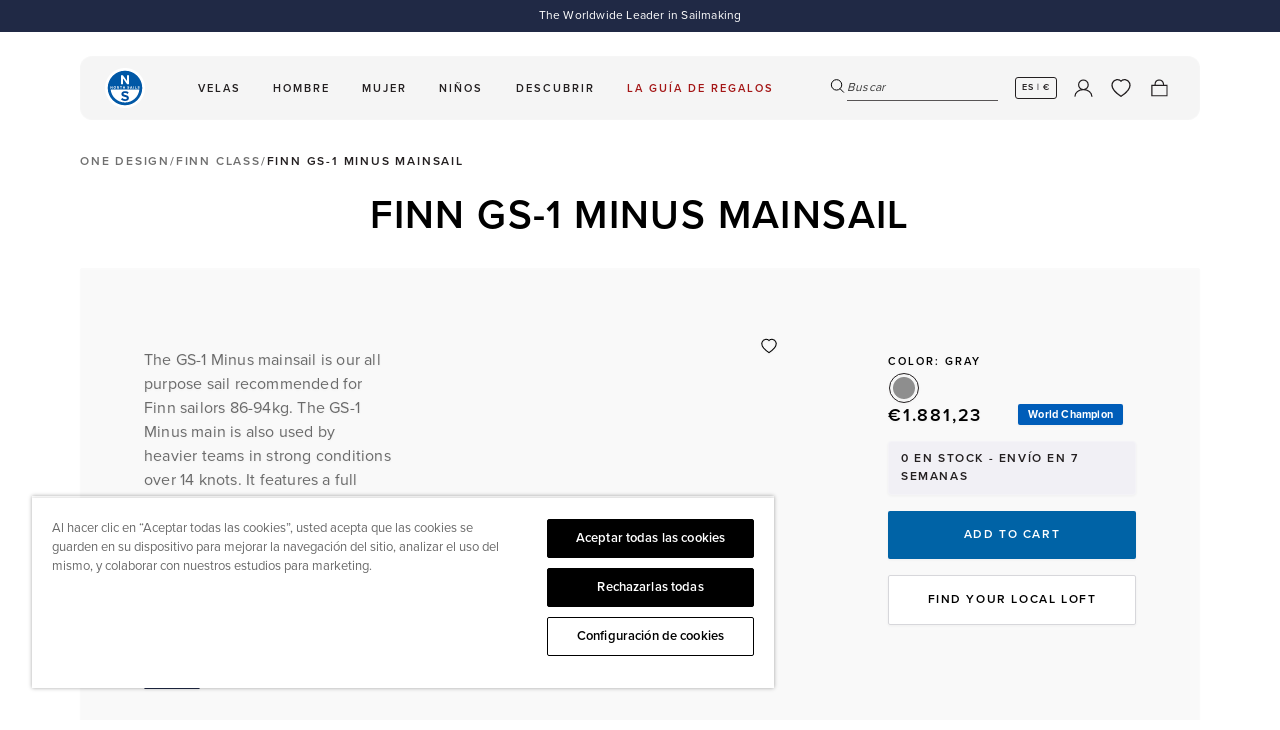

--- FILE ---
content_type: text/css
request_url: https://www.northsails.com/cdn/shop/t/548/assets/index.css?v=75330113823964590641765879174
body_size: 35203
content:
.swiper-scrollbar-horizontal{background:var(--scrollbar-color, linear-gradient(to top, transparent 0%, transparent 25%, #E6E6E6 25%, #E6E6E6 75%, transparent 75%, transparent 100%))!important;height:2px!important;overflow:hidden}.swiper-scrollbar-drag{background:var(--scrollbar-drag-color, #0063A6)!important}[hidden]{display:none!important}.weblayer--rfq-subscription-injected{max-height:none!important}.group .text-rollover span{-webkit-clip-path:inset(0px 0px 100% 0px);clip-path:inset(0px 0px 100% 0px);transform:translate3d(0,100%,0);display:inline-block;transition:all;transition-duration:.75s}.group.open .text-rollover span{-webkit-clip-path:inset(0px 0px 0% 0px);clip-path:inset(0px 0px 0% 0px);transform:translateZ(0)}.blue-link a{color:#0063a6;text-decoration:underline}.skip-to-content{background:#fff;box-shadow:0 1.2rem 2.4rem -1rem rgba(#000,.16);font-size:1.6rem;left:2rem;opacity:0;padding:1em 1.25em;pointer-events:none;position:fixed;top:2rem;transform:translateY(-2rem);transition:.5s ease all;transition-property:transform,opacity;z-index:1500}.skip-to-content:focus{opacity:1;pointer-events:auto;transform:translateY(0)}.primary-button:active{background:linear-gradient(0deg,#0003,#0003),#0063a6;background:linear-gradient(0deg,#125c90,#0003),#0063a6}.secondary-button:focus{background:linear-gradient(0deg,#fff3,#fff3),#fff}.secondary-button:active{background:linear-gradient(0deg,#0000001a,#0000001a),#fff}.shopify-challenge__container{padding:8rem 0 3rem}.shopify-challenge__container .shopify-challenge__button{background-color:#0063a6;color:#fff;cursor:pointer;display:block;font-family:Proxima Nova,sans-serif;font-size:.75rem;height:56px;letter-spacing:.15em;line-height:133%;margin-top:2rem!important;max-width:300px;transition:all .5s ease;width:100%}.shopify-challenge__container .shopify-challenge__message{font-family:Proxima Nova,sans-serif;font-size:1rem;margin-bottom:.5rem}@media (min-width: 1023px){.shopify-challenge__container{padding:18rem 0 3rem}.shopify-challenge__container .shopify-challenge__button:hover{background-color:#0063a6;border-color:#837d66}}@media (max-width: 1023px){.images_slider>.swiper-slide-prev{margin-left:11.7%}}.main-article iframe[src*="youtube.com"]{margin:0 auto;max-width:100%}.main-article iframe[src*="instagram.com"]{margin:0 auto!important;max-width:100%}.multi-range input[type=range]{-webkit-appearance:none;-moz-appearance:none;appearance:none;background:linear-gradient(#202944,#202944) no-repeat center;background-size:calc(100% - 56px) 1px;border:0;border-radius:1px;box-sizing:border-box;margin:0;outline:none;overflow:hidden;padding:0 28px;pointer-events:none;width:100%}.multi-range input[type=range]:active,input[type=range]:focus{outline:none}.multi-range input[type=range]::-webkit-slider-thumb{-webkit-appearance:none;appearance:none;background:#202944;border-radius:15px;cursor:pointer;height:12px;margin:5px 0;pointer-events:all;position:relative;width:12px;z-index:100}input[type=range]::-webkit-slider-runnable-track{-webkit-appearance:none;appearance:none;color:#000;margin-top:0}.multi-range input[type=range]::-webkit-slider-thumb:before{content:" ";display:block;height:2px;left:100%;position:absolute;top:13px;width:2000px}.multi-range{height:12px;position:relative}.multi-range input[type=range]{position:absolute}.multi-range input[type=range]:nth-child(1)::-webkit-slider-thumb:before{background-color:red}.multi-range input[type=range]:nth-child(2){background:none}.multi-range input[type=range]:nth-child(2)::-webkit-slider-thumb:before{background-color:gray}[data-price-input]::-webkit-outer-spin-button,[data-price-input]::-webkit-inner-spin-button{-webkit-appearance:none;appearance:none;margin:0}[data-price-input]{-webkit-appearance:textfield;-moz-appearance:textfield;appearance:textfield}[data-filter-selected]::-webkit-scrollbar{display:none}[data-filter-selected]{-ms-overflow-style:none;scrollbar-width:none}[data-filter-labels]::-webkit-scrollbar{-webkit-appearance:none;width:7px}[data-filter-labels] [data-scroll-lock-scrollable]::-webkit-scrollbar{-webkit-appearance:none;width:4px}[data-filter-labels]::-webkit-scrollbar-thumb,[data-filter-labels] [data-scroll-lock-scrollable]::-webkit-scrollbar-thumb{border-radius:4px;background-color:#00000080;box-shadow:0 0 1px #ffffff80}*,:before,:after{box-sizing:border-box;border-width:0;border-style:solid;border-color:#e5e7eb}:before,:after{--tw-content: ""}html{line-height:1.5;-webkit-text-size-adjust:100%;-moz-tab-size:4;-o-tab-size:4;tab-size:4;font-family:ui-sans-serif,system-ui,-apple-system,BlinkMacSystemFont,Segoe UI,Roboto,Helvetica Neue,Arial,Noto Sans,sans-serif,"Apple Color Emoji","Segoe UI Emoji",Segoe UI Symbol,"Noto Color Emoji";font-feature-settings:normal;font-variation-settings:normal}body{margin:0;line-height:inherit}hr{height:0;color:inherit;border-top-width:1px}abbr:where([title]){-webkit-text-decoration:underline dotted;text-decoration:underline dotted}h1,h2,h3,h4,h5,h6{font-size:inherit;font-weight:inherit}a{color:inherit;text-decoration:inherit}b,strong{font-weight:bolder}code,kbd,samp,pre{font-family:ui-monospace,SFMono-Regular,Menlo,Monaco,Consolas,Liberation Mono,Courier New,monospace;font-size:1em}small{font-size:80%}sub,sup{font-size:75%;line-height:0;position:relative;vertical-align:baseline}sub{bottom:-.25em}sup{top:-.5em}table{text-indent:0;border-color:inherit;border-collapse:collapse}button,input,optgroup,select,textarea{font-family:inherit;font-feature-settings:inherit;font-variation-settings:inherit;font-size:100%;font-weight:inherit;line-height:inherit;color:inherit;margin:0;padding:0}button,select{text-transform:none}button,[type=button],[type=reset],[type=submit]{-webkit-appearance:button;background-color:transparent;background-image:none}:-moz-focusring{outline:auto}:-moz-ui-invalid{box-shadow:none}progress{vertical-align:baseline}::-webkit-inner-spin-button,::-webkit-outer-spin-button{height:auto}[type=search]{-webkit-appearance:textfield;outline-offset:-2px}::-webkit-search-decoration{-webkit-appearance:none}::-webkit-file-upload-button{-webkit-appearance:button;font:inherit}summary{display:list-item}blockquote,dl,dd,h1,h2,h3,h4,h5,h6,hr,figure,p,pre{margin:0}fieldset{margin:0;padding:0}legend{padding:0}ol,ul,menu{list-style:none;margin:0;padding:0}dialog{padding:0}textarea{resize:vertical}input::-moz-placeholder,textarea::-moz-placeholder{opacity:1;color:#9ca3af}input::placeholder,textarea::placeholder{opacity:1;color:#9ca3af}button,[role=button]{cursor:pointer}:disabled{cursor:default}img,svg,video,canvas,audio,iframe,embed,object{display:block;vertical-align:middle}img,video{max-width:100%;height:auto}[hidden]{display:none}@font-face{font-display:swap;font-family:proximanova;font-style:normal;font-weight:400;src:url(../assets/proxima-nova-regular.woff2) format("woff2")}@font-face{font-display:swap;font-family:proximanova;font-style:normal;font-weight:600;src:url(../assets/proxima-nova-semibold.woff2) format("woff2")}@font-face{font-display:swap;font-family:proximanova;font-style:normal;font-weight:700;src:url(../assets/proxima-nova-bold.woff2) format("woff2")}input[type=number]::-webkit-inner-spin-button,input[type=number]::-webkit-outer-spin-button{-webkit-appearance:none;margin:0}*,:before,:after{--tw-border-spacing-x: 0;--tw-border-spacing-y: 0;--tw-translate-x: 0;--tw-translate-y: 0;--tw-rotate: 0;--tw-skew-x: 0;--tw-skew-y: 0;--tw-scale-x: 1;--tw-scale-y: 1;--tw-pan-x: ;--tw-pan-y: ;--tw-pinch-zoom: ;--tw-scroll-snap-strictness: proximity;--tw-gradient-from-position: ;--tw-gradient-via-position: ;--tw-gradient-to-position: ;--tw-ordinal: ;--tw-slashed-zero: ;--tw-numeric-figure: ;--tw-numeric-spacing: ;--tw-numeric-fraction: ;--tw-ring-inset: ;--tw-ring-offset-width: 0px;--tw-ring-offset-color: #fff;--tw-ring-color: rgb(59 130 246 / .5);--tw-ring-offset-shadow: 0 0 #0000;--tw-ring-shadow: 0 0 #0000;--tw-shadow: 0 0 #0000;--tw-shadow-colored: 0 0 #0000;--tw-blur: ;--tw-brightness: ;--tw-contrast: ;--tw-grayscale: ;--tw-hue-rotate: ;--tw-invert: ;--tw-saturate: ;--tw-sepia: ;--tw-drop-shadow: ;--tw-backdrop-blur: ;--tw-backdrop-brightness: ;--tw-backdrop-contrast: ;--tw-backdrop-grayscale: ;--tw-backdrop-hue-rotate: ;--tw-backdrop-invert: ;--tw-backdrop-opacity: ;--tw-backdrop-saturate: ;--tw-backdrop-sepia: }::backdrop{--tw-border-spacing-x: 0;--tw-border-spacing-y: 0;--tw-translate-x: 0;--tw-translate-y: 0;--tw-rotate: 0;--tw-skew-x: 0;--tw-skew-y: 0;--tw-scale-x: 1;--tw-scale-y: 1;--tw-pan-x: ;--tw-pan-y: ;--tw-pinch-zoom: ;--tw-scroll-snap-strictness: proximity;--tw-gradient-from-position: ;--tw-gradient-via-position: ;--tw-gradient-to-position: ;--tw-ordinal: ;--tw-slashed-zero: ;--tw-numeric-figure: ;--tw-numeric-spacing: ;--tw-numeric-fraction: ;--tw-ring-inset: ;--tw-ring-offset-width: 0px;--tw-ring-offset-color: #fff;--tw-ring-color: rgb(59 130 246 / .5);--tw-ring-offset-shadow: 0 0 #0000;--tw-ring-shadow: 0 0 #0000;--tw-shadow: 0 0 #0000;--tw-shadow-colored: 0 0 #0000;--tw-blur: ;--tw-brightness: ;--tw-contrast: ;--tw-grayscale: ;--tw-hue-rotate: ;--tw-invert: ;--tw-saturate: ;--tw-sepia: ;--tw-drop-shadow: ;--tw-backdrop-blur: ;--tw-backdrop-brightness: ;--tw-backdrop-contrast: ;--tw-backdrop-grayscale: ;--tw-backdrop-hue-rotate: ;--tw-backdrop-invert: ;--tw-backdrop-opacity: ;--tw-backdrop-saturate: ;--tw-backdrop-sepia: }.\!container{width:100%!important}.container{width:100%}@media (min-width: 376px){.\!container{max-width:376px!important}.container{max-width:376px}}@media (min-width: 416px){.\!container{max-width:416px!important}.container{max-width:416px}}@media (min-width: 640px){.\!container{max-width:640px!important}.container{max-width:640px}}@media (min-width: 768px){.\!container{max-width:768px!important}.container{max-width:768px}}@media (min-width: 1024px){.\!container{max-width:1024px!important}.container{max-width:1024px}}@media (min-width: 1280px){.\!container{max-width:1280px!important}.container{max-width:1280px}}@media (min-width: 1440px){.\!container{max-width:1440px!important}.container{max-width:1440px}}@media (min-width: 1800px){.\!container{max-width:1800px!important}.container{max-width:1800px}}.prose{color:var(--tw-prose-body);max-width:65ch}.prose :where(p):not(:where([class~=not-prose] *)){margin-top:1.25em;margin-bottom:1.25em}.prose :where([class~=lead]):not(:where([class~=not-prose] *)){color:var(--tw-prose-lead);font-size:1.25em;line-height:1.6;margin-top:1.2em;margin-bottom:1.2em}.prose :where(a):not(:where([class~=not-prose] *)){color:var(--tw-prose-links);text-decoration:underline;font-weight:500}.prose :where(strong):not(:where([class~=not-prose] *)){color:var(--tw-prose-bold);font-weight:600}.prose :where(a strong):not(:where([class~=not-prose] *)){color:inherit}.prose :where(blockquote strong):not(:where([class~=not-prose] *)){color:inherit}.prose :where(thead th strong):not(:where([class~=not-prose] *)){color:inherit}.prose :where(ol):not(:where([class~=not-prose] *)){list-style-type:decimal;margin-top:1.25em;margin-bottom:1.25em;padding-left:1.625em}.prose :where(ol[type=A]):not(:where([class~=not-prose] *)){list-style-type:upper-alpha}.prose :where(ol[type=a]):not(:where([class~=not-prose] *)){list-style-type:lower-alpha}.prose :where(ol[type=A s]):not(:where([class~=not-prose] *)){list-style-type:upper-alpha}.prose :where(ol[type=a s]):not(:where([class~=not-prose] *)){list-style-type:lower-alpha}.prose :where(ol[type=I]):not(:where([class~=not-prose] *)){list-style-type:upper-roman}.prose :where(ol[type=i]):not(:where([class~=not-prose] *)){list-style-type:lower-roman}.prose :where(ol[type=I s]):not(:where([class~=not-prose] *)){list-style-type:upper-roman}.prose :where(ol[type=i s]):not(:where([class~=not-prose] *)){list-style-type:lower-roman}.prose :where(ol[type="1"]):not(:where([class~=not-prose] *)){list-style-type:decimal}.prose :where(ul):not(:where([class~=not-prose] *)){list-style-type:disc;margin-top:1.25em;margin-bottom:1.25em;padding-left:1.625em}.prose :where(ol>li):not(:where([class~=not-prose] *))::marker{font-weight:400;color:var(--tw-prose-counters)}.prose :where(ul>li):not(:where([class~=not-prose] *))::marker{color:var(--tw-prose-bullets)}.prose :where(hr):not(:where([class~=not-prose] *)){border-color:var(--tw-prose-hr);border-top-width:1px;margin-top:3em;margin-bottom:3em}.prose :where(blockquote):not(:where([class~=not-prose] *)){font-weight:500;font-style:italic;color:var(--tw-prose-quotes);border-left-width:.25rem;border-left-color:var(--tw-prose-quote-borders);quotes:"\201c""\201d""\2018""\2019";margin-top:1.6em;margin-bottom:1.6em;padding-left:1em}.prose :where(blockquote p:first-of-type):not(:where([class~=not-prose] *)):before{content:none}.prose :where(blockquote p:last-of-type):not(:where([class~=not-prose] *)):after{content:none}.prose :where(h1):not(:where([class~=not-prose] *)){color:var(--tw-prose-headings);font-weight:800;font-size:2.25em;margin-top:0;margin-bottom:.8888889em;line-height:1.1111111}.prose :where(h1 strong):not(:where([class~=not-prose] *)){font-weight:900;color:inherit}.prose :where(h2):not(:where([class~=not-prose] *)){color:var(--tw-prose-headings);font-weight:700;font-size:1.5em;margin-top:2em;margin-bottom:1em;line-height:1.3333333}.prose :where(h2 strong):not(:where([class~=not-prose] *)){font-weight:800;color:inherit}.prose :where(h3):not(:where([class~=not-prose] *)){color:var(--tw-prose-headings);font-weight:600;font-size:1.25em;margin-top:1.6em;margin-bottom:.6em;line-height:1.6}.prose :where(h3 strong):not(:where([class~=not-prose] *)){font-weight:700;color:inherit}.prose :where(h4):not(:where([class~=not-prose] *)){color:var(--tw-prose-headings);font-weight:600;margin-top:1.5em;margin-bottom:.5em;line-height:1.5}.prose :where(h4 strong):not(:where([class~=not-prose] *)){font-weight:700;color:inherit}.prose :where(img):not(:where([class~=not-prose] *)){margin-top:2em;margin-bottom:2em}.prose :where(figure>*):not(:where([class~=not-prose] *)){margin-top:0;margin-bottom:0}.prose :where(figcaption):not(:where([class~=not-prose] *)){color:var(--tw-prose-captions);font-size:.875em;line-height:1.4285714;margin-top:.8571429em}.prose :where(code):not(:where([class~=not-prose] *)){color:var(--tw-prose-code);font-weight:600;font-size:.875em}.prose :where(code):not(:where([class~=not-prose] *)):before{content:"`"}.prose :where(code):not(:where([class~=not-prose] *)):after{content:"`"}.prose :where(a code):not(:where([class~=not-prose] *)){color:inherit}.prose :where(h1 code):not(:where([class~=not-prose] *)){color:inherit}.prose :where(h2 code):not(:where([class~=not-prose] *)){color:inherit;font-size:.875em}.prose :where(h3 code):not(:where([class~=not-prose] *)){color:inherit;font-size:.9em}.prose :where(h4 code):not(:where([class~=not-prose] *)){color:inherit}.prose :where(blockquote code):not(:where([class~=not-prose] *)){color:inherit}.prose :where(thead th code):not(:where([class~=not-prose] *)){color:inherit}.prose :where(pre):not(:where([class~=not-prose] *)){color:var(--tw-prose-pre-code);background-color:var(--tw-prose-pre-bg);overflow-x:auto;font-weight:400;font-size:.875em;line-height:1.7142857;margin-top:1.7142857em;margin-bottom:1.7142857em;border-radius:.375rem;padding:.8571429em 1.1428571em}.prose :where(pre code):not(:where([class~=not-prose] *)){background-color:transparent;border-width:0;border-radius:0;padding:0;font-weight:inherit;color:inherit;font-size:inherit;font-family:inherit;line-height:inherit}.prose :where(pre code):not(:where([class~=not-prose] *)):before{content:none}.prose :where(pre code):not(:where([class~=not-prose] *)):after{content:none}.prose :where(table):not(:where([class~=not-prose] *)){width:100%;table-layout:auto;text-align:left;margin-top:2em;margin-bottom:2em;font-size:.875em;line-height:1.7142857}.prose :where(thead):not(:where([class~=not-prose] *)){border-bottom-width:1px;border-bottom-color:var(--tw-prose-th-borders)}.prose :where(thead th):not(:where([class~=not-prose] *)){color:var(--tw-prose-headings);font-weight:600;vertical-align:bottom;padding-right:.5714286em;padding-bottom:.5714286em;padding-left:.5714286em}.prose :where(tbody tr):not(:where([class~=not-prose] *)){border-bottom-width:1px;border-bottom-color:var(--tw-prose-td-borders)}.prose :where(tbody tr:last-child):not(:where([class~=not-prose] *)){border-bottom-width:0}.prose :where(tbody td):not(:where([class~=not-prose] *)){vertical-align:baseline}.prose :where(tfoot):not(:where([class~=not-prose] *)){border-top-width:1px;border-top-color:var(--tw-prose-th-borders)}.prose :where(tfoot td):not(:where([class~=not-prose] *)){vertical-align:top}.prose{--tw-prose-body: #374151;--tw-prose-headings: #111827;--tw-prose-lead: #4b5563;--tw-prose-links: currentColor;--tw-prose-bold: currentColor;--tw-prose-counters: #6b7280;--tw-prose-bullets: #d1d5db;--tw-prose-hr: #e5e7eb;--tw-prose-quotes: #111827;--tw-prose-quote-borders: #e5e7eb;--tw-prose-captions: #6b7280;--tw-prose-code: #111827;--tw-prose-pre-code: #e5e7eb;--tw-prose-pre-bg: #1f2937;--tw-prose-th-borders: #d1d5db;--tw-prose-td-borders: #e5e7eb;--tw-prose-invert-body: #d1d5db;--tw-prose-invert-headings: #fff;--tw-prose-invert-lead: #9ca3af;--tw-prose-invert-links: #fff;--tw-prose-invert-bold: #fff;--tw-prose-invert-counters: #9ca3af;--tw-prose-invert-bullets: #4b5563;--tw-prose-invert-hr: #374151;--tw-prose-invert-quotes: #f3f4f6;--tw-prose-invert-quote-borders: #374151;--tw-prose-invert-captions: #9ca3af;--tw-prose-invert-code: #fff;--tw-prose-invert-pre-code: #d1d5db;--tw-prose-invert-pre-bg: rgb(0 0 0 / 50%);--tw-prose-invert-th-borders: #4b5563;--tw-prose-invert-td-borders: #374151;font-size:1rem;line-height:1.75}.prose :where(video):not(:where([class~=not-prose] *)){margin-top:2em;margin-bottom:2em}.prose :where(figure):not(:where([class~=not-prose] *)){margin-top:2em;margin-bottom:2em}.prose :where(li):not(:where([class~=not-prose] *)){margin-top:.5em;margin-bottom:.5em}.prose :where(ol>li):not(:where([class~=not-prose] *)){padding-left:.375em}.prose :where(ul>li):not(:where([class~=not-prose] *)){padding-left:.375em}.prose :where(.prose>ul>li p):not(:where([class~=not-prose] *)){margin-top:.75em;margin-bottom:.75em}.prose :where(.prose>ul>li>*:first-child):not(:where([class~=not-prose] *)){margin-top:1.25em}.prose :where(.prose>ul>li>*:last-child):not(:where([class~=not-prose] *)){margin-bottom:1.25em}.prose :where(.prose>ol>li>*:first-child):not(:where([class~=not-prose] *)){margin-top:1.25em}.prose :where(.prose>ol>li>*:last-child):not(:where([class~=not-prose] *)){margin-bottom:1.25em}.prose :where(ul ul,ul ol,ol ul,ol ol):not(:where([class~=not-prose] *)){margin-top:.75em;margin-bottom:.75em}.prose :where(hr+*):not(:where([class~=not-prose] *)){margin-top:0}.prose :where(h2+*):not(:where([class~=not-prose] *)){margin-top:0}.prose :where(h3+*):not(:where([class~=not-prose] *)){margin-top:0}.prose :where(h4+*):not(:where([class~=not-prose] *)){margin-top:0}.prose :where(thead th:first-child):not(:where([class~=not-prose] *)){padding-left:0}.prose :where(thead th:last-child):not(:where([class~=not-prose] *)){padding-right:0}.prose :where(tbody td,tfoot td):not(:where([class~=not-prose] *)){padding:.5714286em}.prose :where(tbody td:first-child,tfoot td:first-child):not(:where([class~=not-prose] *)){padding-left:0}.prose :where(tbody td:last-child,tfoot td:last-child):not(:where([class~=not-prose] *)){padding-right:0}.prose :where(.prose>:first-child):not(:where([class~=not-prose] *)){margin-top:0}.prose :where(.prose>:last-child):not(:where([class~=not-prose] *)){margin-bottom:0}.prose{--tw-prose-italic: currentColor}.prose-lg{font-size:1.125rem;line-height:1.7777778}.prose-lg :where(p):not(:where([class~=not-prose] *)){margin-top:1.3333333em;margin-bottom:1.3333333em}.prose-lg :where([class~=lead]):not(:where([class~=not-prose] *)){font-size:1.2222222em;line-height:1.4545455;margin-top:1.0909091em;margin-bottom:1.0909091em}.prose-lg :where(blockquote):not(:where([class~=not-prose] *)){margin-top:1.6666667em;margin-bottom:1.6666667em;padding-left:1em}.prose-lg :where(h1):not(:where([class~=not-prose] *)){font-size:2.6666667em;margin-top:0;margin-bottom:.8333333em;line-height:1}.prose-lg :where(h2):not(:where([class~=not-prose] *)){font-size:1.6666667em;margin-top:1.8666667em;margin-bottom:1.0666667em;line-height:1.3333333}.prose-lg :where(h3):not(:where([class~=not-prose] *)){font-size:1.3333333em;margin-top:1.6666667em;margin-bottom:.6666667em;line-height:1.5}.prose-lg :where(h4):not(:where([class~=not-prose] *)){margin-top:1.7777778em;margin-bottom:.4444444em;line-height:1.5555556}.prose-lg :where(img):not(:where([class~=not-prose] *)){margin-top:1.7777778em;margin-bottom:1.7777778em}.prose-lg :where(video):not(:where([class~=not-prose] *)){margin-top:1.7777778em;margin-bottom:1.7777778em}.prose-lg :where(figure):not(:where([class~=not-prose] *)){margin-top:1.7777778em;margin-bottom:1.7777778em}.prose-lg :where(figure>*):not(:where([class~=not-prose] *)){margin-top:0;margin-bottom:0}.prose-lg :where(figcaption):not(:where([class~=not-prose] *)){font-size:.8888889em;line-height:1.5;margin-top:1em}.prose-lg :where(code):not(:where([class~=not-prose] *)){font-size:.8888889em}.prose-lg :where(h2 code):not(:where([class~=not-prose] *)){font-size:.8666667em}.prose-lg :where(h3 code):not(:where([class~=not-prose] *)){font-size:.875em}.prose-lg :where(pre):not(:where([class~=not-prose] *)){font-size:.8888889em;line-height:1.75;margin-top:2em;margin-bottom:2em;border-radius:.375rem;padding:1em 1.5em}.prose-lg :where(ol):not(:where([class~=not-prose] *)){margin-top:1.3333333em;margin-bottom:1.3333333em;padding-left:1.5555556em}.prose-lg :where(ul):not(:where([class~=not-prose] *)){margin-top:1.3333333em;margin-bottom:1.3333333em;padding-left:1.5555556em}.prose-lg :where(li):not(:where([class~=not-prose] *)){margin-top:.6666667em;margin-bottom:.6666667em}.prose-lg :where(ol>li):not(:where([class~=not-prose] *)){padding-left:.4444444em}.prose-lg :where(ul>li):not(:where([class~=not-prose] *)){padding-left:.4444444em}.prose-lg :where(.prose-lg>ul>li p):not(:where([class~=not-prose] *)){margin-top:.8888889em;margin-bottom:.8888889em}.prose-lg :where(.prose-lg>ul>li>*:first-child):not(:where([class~=not-prose] *)){margin-top:1.3333333em}.prose-lg :where(.prose-lg>ul>li>*:last-child):not(:where([class~=not-prose] *)){margin-bottom:1.3333333em}.prose-lg :where(.prose-lg>ol>li>*:first-child):not(:where([class~=not-prose] *)){margin-top:1.3333333em}.prose-lg :where(.prose-lg>ol>li>*:last-child):not(:where([class~=not-prose] *)){margin-bottom:1.3333333em}.prose-lg :where(ul ul,ul ol,ol ul,ol ol):not(:where([class~=not-prose] *)){margin-top:.8888889em;margin-bottom:.8888889em}.prose-lg :where(hr):not(:where([class~=not-prose] *)){margin-top:3.1111111em;margin-bottom:3.1111111em}.prose-lg :where(hr+*):not(:where([class~=not-prose] *)){margin-top:0}.prose-lg :where(h2+*):not(:where([class~=not-prose] *)){margin-top:0}.prose-lg :where(h3+*):not(:where([class~=not-prose] *)){margin-top:0}.prose-lg :where(h4+*):not(:where([class~=not-prose] *)){margin-top:0}.prose-lg :where(table):not(:where([class~=not-prose] *)){font-size:.8888889em;line-height:1.5}.prose-lg :where(thead th):not(:where([class~=not-prose] *)){padding-right:.75em;padding-bottom:.75em;padding-left:.75em}.prose-lg :where(thead th:first-child):not(:where([class~=not-prose] *)){padding-left:0}.prose-lg :where(thead th:last-child):not(:where([class~=not-prose] *)){padding-right:0}.prose-lg :where(tbody td,tfoot td):not(:where([class~=not-prose] *)){padding:.75em}.prose-lg :where(tbody td:first-child,tfoot td:first-child):not(:where([class~=not-prose] *)){padding-left:0}.prose-lg :where(tbody td:last-child,tfoot td:last-child):not(:where([class~=not-prose] *)){padding-right:0}.prose-lg :where(.prose-lg>:first-child):not(:where([class~=not-prose] *)){margin-top:0}.prose-lg :where(.prose-lg>:last-child):not(:where([class~=not-prose] *)){margin-bottom:0}.richtext{color:var(--tw-prose-body);max-width:65ch}.richtext :where(p):not(:where([class~=not-prose] *)){margin-top:1.25em;margin-bottom:1.25em}.richtext :where([class~=lead]):not(:where([class~=not-prose] *)){color:var(--tw-prose-lead);font-size:1.25em;line-height:1.6;margin-top:1.2em;margin-bottom:1.2em}.richtext :where(a):not(:where([class~=not-prose] *)){color:var(--tw-prose-links);text-decoration:underline;font-weight:500}.richtext :where(strong):not(:where([class~=not-prose] *)){color:var(--tw-prose-bold);font-weight:600}.richtext :where(a strong):not(:where([class~=not-prose] *)){color:inherit}.richtext :where(blockquote strong):not(:where([class~=not-prose] *)){color:inherit}.richtext :where(thead th strong):not(:where([class~=not-prose] *)){color:inherit}.richtext :where(ol):not(:where([class~=not-prose] *)){list-style-type:decimal;margin-top:1.25em;margin-bottom:1.25em;padding-left:1.625em}.richtext :where(ol[type=A]):not(:where([class~=not-prose] *)){list-style-type:upper-alpha}.richtext :where(ol[type=a]):not(:where([class~=not-prose] *)){list-style-type:lower-alpha}.richtext :where(ol[type=A s]):not(:where([class~=not-prose] *)){list-style-type:upper-alpha}.richtext :where(ol[type=a s]):not(:where([class~=not-prose] *)){list-style-type:lower-alpha}.richtext :where(ol[type=I]):not(:where([class~=not-prose] *)){list-style-type:upper-roman}.richtext :where(ol[type=i]):not(:where([class~=not-prose] *)){list-style-type:lower-roman}.richtext :where(ol[type=I s]):not(:where([class~=not-prose] *)){list-style-type:upper-roman}.richtext :where(ol[type=i s]):not(:where([class~=not-prose] *)){list-style-type:lower-roman}.richtext :where(ol[type="1"]):not(:where([class~=not-prose] *)){list-style-type:decimal}.richtext :where(ul):not(:where([class~=not-prose] *)){list-style-type:disc;margin-top:1.25em;margin-bottom:1.25em;padding-left:1.625em}.richtext :where(ol>li):not(:where([class~=not-prose] *))::marker{font-weight:400;color:var(--tw-prose-counters)}.richtext :where(ul>li):not(:where([class~=not-prose] *))::marker{color:var(--tw-prose-bullets)}.richtext :where(hr):not(:where([class~=not-prose] *)){border-color:var(--tw-prose-hr);border-top-width:1px;margin-top:3em;margin-bottom:3em}.richtext :where(blockquote):not(:where([class~=not-prose] *)){font-weight:500;font-style:italic;color:var(--tw-prose-quotes);border-left-width:.25rem;border-left-color:var(--tw-prose-quote-borders);quotes:"\201c""\201d""\2018""\2019";margin-top:1.6em;margin-bottom:1.6em;padding-left:1em}.richtext :where(blockquote p:first-of-type):not(:where([class~=not-prose] *)):before{content:none}.richtext :where(blockquote p:last-of-type):not(:where([class~=not-prose] *)):after{content:none}.richtext :where(h1):not(:where([class~=not-prose] *)){color:var(--tw-prose-headings);font-weight:800;font-size:2.25em;margin-top:0;margin-bottom:.8888889em;line-height:1.1111111}.richtext :where(h1 strong):not(:where([class~=not-prose] *)){font-weight:900;color:inherit}.richtext :where(h2):not(:where([class~=not-prose] *)){color:var(--tw-prose-headings);font-weight:700;font-size:1.5em;margin-top:2em;margin-bottom:1em;line-height:1.3333333}.richtext :where(h2 strong):not(:where([class~=not-prose] *)){font-weight:800;color:inherit}.richtext :where(h3):not(:where([class~=not-prose] *)){color:var(--tw-prose-headings);font-weight:600;font-size:1.25em;margin-top:1.6em;margin-bottom:.6em;line-height:1.6}.richtext :where(h3 strong):not(:where([class~=not-prose] *)){font-weight:700;color:inherit}.richtext :where(h4):not(:where([class~=not-prose] *)){color:var(--tw-prose-headings);font-weight:600;margin-top:1.5em;margin-bottom:.5em;line-height:1.5}.richtext :where(h4 strong):not(:where([class~=not-prose] *)){font-weight:700;color:inherit}.richtext :where(img):not(:where([class~=not-prose] *)){margin-top:2em;margin-bottom:2em}.richtext :where(figure>*):not(:where([class~=not-prose] *)){margin-top:0;margin-bottom:0}.richtext :where(figcaption):not(:where([class~=not-prose] *)){color:var(--tw-prose-captions);font-size:.875em;line-height:1.4285714;margin-top:.8571429em}.richtext :where(code):not(:where([class~=not-prose] *)){color:var(--tw-prose-code);font-weight:600;font-size:.875em}.richtext :where(code):not(:where([class~=not-prose] *)):before{content:"`"}.richtext :where(code):not(:where([class~=not-prose] *)):after{content:"`"}.richtext :where(a code):not(:where([class~=not-prose] *)){color:inherit}.richtext :where(h1 code):not(:where([class~=not-prose] *)){color:inherit}.richtext :where(h2 code):not(:where([class~=not-prose] *)){color:inherit;font-size:.875em}.richtext :where(h3 code):not(:where([class~=not-prose] *)){color:inherit;font-size:.9em}.richtext :where(h4 code):not(:where([class~=not-prose] *)){color:inherit}.richtext :where(blockquote code):not(:where([class~=not-prose] *)){color:inherit}.richtext :where(thead th code):not(:where([class~=not-prose] *)){color:inherit}.richtext :where(pre):not(:where([class~=not-prose] *)){color:var(--tw-prose-pre-code);background-color:var(--tw-prose-pre-bg);overflow-x:auto;font-weight:400;font-size:.875em;line-height:1.7142857;margin-top:1.7142857em;margin-bottom:1.7142857em;border-radius:.375rem;padding:.8571429em 1.1428571em}.richtext :where(pre code):not(:where([class~=not-prose] *)){background-color:transparent;border-width:0;border-radius:0;padding:0;font-weight:inherit;color:inherit;font-size:inherit;font-family:inherit;line-height:inherit}.richtext :where(pre code):not(:where([class~=not-prose] *)):before{content:none}.richtext :where(pre code):not(:where([class~=not-prose] *)):after{content:none}.richtext :where(table):not(:where([class~=not-prose] *)){width:100%;table-layout:auto;text-align:left;margin-top:2em;margin-bottom:2em;font-size:.875em;line-height:1.7142857}.richtext :where(thead):not(:where([class~=not-prose] *)){border-bottom-width:1px;border-bottom-color:var(--tw-prose-th-borders)}.richtext :where(thead th):not(:where([class~=not-prose] *)){color:var(--tw-prose-headings);font-weight:600;vertical-align:bottom;padding-right:.5714286em;padding-bottom:.5714286em;padding-left:.5714286em}.richtext :where(tbody tr):not(:where([class~=not-prose] *)){border-bottom-width:1px;border-bottom-color:var(--tw-prose-td-borders)}.richtext :where(tbody tr:last-child):not(:where([class~=not-prose] *)){border-bottom-width:0}.richtext :where(tbody td):not(:where([class~=not-prose] *)){vertical-align:baseline}.richtext :where(tfoot):not(:where([class~=not-prose] *)){border-top-width:1px;border-top-color:var(--tw-prose-th-borders)}.richtext :where(tfoot td):not(:where([class~=not-prose] *)){vertical-align:top}.richtext{--tw-prose-body: #374151;--tw-prose-headings: #111827;--tw-prose-lead: #4b5563;--tw-prose-links: currentColor;--tw-prose-bold: currentColor;--tw-prose-counters: #6b7280;--tw-prose-bullets: #d1d5db;--tw-prose-hr: #e5e7eb;--tw-prose-quotes: #111827;--tw-prose-quote-borders: #e5e7eb;--tw-prose-captions: #6b7280;--tw-prose-code: #111827;--tw-prose-pre-code: #e5e7eb;--tw-prose-pre-bg: #1f2937;--tw-prose-th-borders: #d1d5db;--tw-prose-td-borders: #e5e7eb;--tw-prose-invert-body: #d1d5db;--tw-prose-invert-headings: #fff;--tw-prose-invert-lead: #9ca3af;--tw-prose-invert-links: #fff;--tw-prose-invert-bold: #fff;--tw-prose-invert-counters: #9ca3af;--tw-prose-invert-bullets: #4b5563;--tw-prose-invert-hr: #374151;--tw-prose-invert-quotes: #f3f4f6;--tw-prose-invert-quote-borders: #374151;--tw-prose-invert-captions: #9ca3af;--tw-prose-invert-code: #fff;--tw-prose-invert-pre-code: #d1d5db;--tw-prose-invert-pre-bg: rgb(0 0 0 / 50%);--tw-prose-invert-th-borders: #4b5563;--tw-prose-invert-td-borders: #374151;font-size:1rem;line-height:1.75}.richtext :where(video):not(:where([class~=not-prose] *)){margin-top:2em;margin-bottom:2em}.richtext :where(figure):not(:where([class~=not-prose] *)){margin-top:2em;margin-bottom:2em}.richtext :where(li):not(:where([class~=not-prose] *)){margin-top:.5em;margin-bottom:.5em}.richtext :where(ol>li):not(:where([class~=not-prose] *)){padding-left:.375em}.richtext :where(ul>li):not(:where([class~=not-prose] *)){padding-left:.375em}.richtext :where(.prose>ul>li p):not(:where([class~=not-prose] *)){margin-top:.75em;margin-bottom:.75em}.richtext :where(.prose>ul>li>*:first-child):not(:where([class~=not-prose] *)){margin-top:1.25em}.richtext :where(.prose>ul>li>*:last-child):not(:where([class~=not-prose] *)){margin-bottom:1.25em}.richtext :where(.prose>ol>li>*:first-child):not(:where([class~=not-prose] *)){margin-top:1.25em}.richtext :where(.prose>ol>li>*:last-child):not(:where([class~=not-prose] *)){margin-bottom:1.25em}.richtext :where(ul ul,ul ol,ol ul,ol ol):not(:where([class~=not-prose] *)){margin-top:.75em;margin-bottom:.75em}.richtext :where(hr+*):not(:where([class~=not-prose] *)){margin-top:0}.richtext :where(h2+*):not(:where([class~=not-prose] *)){margin-top:0}.richtext :where(h3+*):not(:where([class~=not-prose] *)){margin-top:0}.richtext :where(h4+*):not(:where([class~=not-prose] *)){margin-top:0}.richtext :where(thead th:first-child):not(:where([class~=not-prose] *)){padding-left:0}.richtext :where(thead th:last-child):not(:where([class~=not-prose] *)){padding-right:0}.richtext :where(tbody td,tfoot td):not(:where([class~=not-prose] *)){padding:.5714286em}.richtext :where(tbody td:first-child,tfoot td:first-child):not(:where([class~=not-prose] *)){padding-left:0}.richtext :where(tbody td:last-child,tfoot td:last-child):not(:where([class~=not-prose] *)){padding-right:0}.richtext :where(.prose>:first-child):not(:where([class~=not-prose] *)){margin-top:0}.richtext :where(.prose>:last-child):not(:where([class~=not-prose] *)){margin-bottom:0}.richtext{--tw-prose-italic: currentColor;max-width:none;color:inherit}.richtext :is(:where(ul):not(:where([class~=not-prose] *))){list-style-position:outside;list-style-type:disc;padding-left:1.15em}.richtext :is(:where(li):not(:where([class~=not-prose] *))){margin-top:0;margin-bottom:0}.richtext * :is(:where(li):not(:where([class~=not-prose] *)))::marker{color:inherit}.richtext :is(:where(li):not(:where([class~=not-prose] *)))::marker{color:inherit}.richtext>*:first-child{margin-top:0}.richtext>*:last-child{margin-bottom:0}.no-scrollbar{-ms-overflow-style:none;scrollbar-width:none}.no-scrollbar::-webkit-scrollbar{display:none}.visible-scrollbar::-webkit-scrollbar{-webkit-appearance:none;width:8px}.visible-scrollbar::-webkit-scrollbar-track{background-color:#0000000d;-webkit-box-shadow:inset 0 0 6px rgba(0,0,0,.05)}.visible-scrollbar::-webkit-scrollbar-thumb{border-radius:4px;background-color:#00000080;box-shadow:0 0 1px #ffffff80}.phill-select:hover,.phill-select select{cursor:pointer}.phill-select:has(select:focus){outline:solid 1px black;outline-offset:2px}.option-checkbox{position:relative}.option-checkbox:after{content:"";display:block;position:absolute;top:1px;right:1px;bottom:1px;left:1px;border-radius:inherit;border:solid 1px #231f20}[data-pdp-title]+[data-pdp-price]{margin-top:-12px}klarna-placement[data-key=credit-promotion-badge]::part(osm-container){border:0;justify-content:center}klarna-placement[data-key=credit-promotion-badge]::part(osm-legal){display:none}klarna-placement[data-key=credit-promotion-badge]::part(osm-badge){width:50px}klarna-placement[data-key=credit-promotion-badge]::part(osm-message){text-align:center}@media screen and (min-width: 768px){[data-pdp-title]+[data-pdp-price]{margin-top:-4px}}.bullet-list{--list-columns-mobile: 1;--list-columns-desktop: 1;-moz-column-count:var(--list-columns-mobile);column-count:var(--list-columns-mobile);width:-moz-fit-content;width:fit-content}.bullet-list li{padding-left:1em;max-width:250px}.bullet-list li:before{--tw-text-opacity: 1;color:rgb(0 0 0 / var(--tw-text-opacity));content:"\2022";display:inline-block;width:1em;margin-left:-1em}@media (min-width: 768px){.bullet-list{-moz-column-count:var(--list-columns-desktop);column-count:var(--list-columns-desktop);-moz-column-gap:88px;column-gap:88px}}.section--header{pointer-events:none;position:sticky;top:0;z-index:10;margin-bottom:-100vh;height:100vh}.sr-only{position:absolute;width:1px;height:1px;padding:0;margin:-1px;overflow:hidden;clip:rect(0,0,0,0);white-space:nowrap;border-width:0}.pointer-events-none{pointer-events:none}.\!pointer-events-auto{pointer-events:auto!important}.pointer-events-auto{pointer-events:auto}.visible{visibility:visible}.invisible{visibility:hidden}.collapse{visibility:collapse}.static{position:static}.fixed{position:fixed}.\!absolute{position:absolute!important}.absolute{position:absolute}.relative{position:relative}.sticky{position:sticky}.inset-0{top:0;right:0;bottom:0;left:0}.inset-x-\[--custom-padding-mobile\]{left:var(--custom-padding-mobile);right:var(--custom-padding-mobile)}.inset-y-0{top:0;bottom:0}.inset-y-1\/2{top:50%;bottom:50%}.\!bottom-0{bottom:0!important}.-bottom-12{bottom:-3rem}.-bottom-\[2px\]{bottom:-2px}.-bottom-full{bottom:-100%}.-left-24{left:-6rem}.-left-\[calc\(\(sqrt\(2\)-1\)\*50\%\)\]{left:calc((sqrt(2) - 1)*50%*-1)}.-right-24{right:-6rem}.-right-7{right:-1.75rem}.-top-1{top:-.25rem}.-top-1\.5{top:-.375rem}.-top-12{top:-3rem}.-top-2{top:-.5rem}.-top-7{top:-1.75rem}.-top-\[13px\]{top:-13px}.-top-full{top:-100%}.bottom-0{bottom:0}.bottom-1\/2{bottom:50%}.bottom-10{bottom:2.5rem}.bottom-2{bottom:.5rem}.bottom-2\.5{bottom:.625rem}.bottom-32{bottom:8rem}.bottom-4{bottom:1rem}.bottom-5{bottom:1.25rem}.bottom-7{bottom:1.75rem}.bottom-\[--desktop-vertical-spacing\]{bottom:var(--desktop-vertical-spacing)}.bottom-\[10\.75\%\]{bottom:10.75%}.bottom-\[11px\]{bottom:11px}.bottom-\[3\%\]{bottom:3%}.bottom-\[3\.5\%\]{bottom:3.5%}.bottom-\[5\%\]{bottom:5%}.bottom-\[7\.5\%\]{bottom:7.5%}.left-0{left:0}.left-1{left:.25rem}.left-1\/2{left:50%}.left-2{left:.5rem}.left-3{left:.75rem}.left-4{left:1rem}.left-5{left:1.25rem}.left-6{left:1.5rem}.left-8{left:2rem}.left-9{left:2.25rem}.left-\[--desktop-horizontal-spacing\]{left:var(--desktop-horizontal-spacing)}.left-\[--left\]{left:var(--left)}.left-\[-20\.01\%\]{left:-20.01%}.left-\[-26\.69\%\]{left:-26.69%}.left-\[11px\]{left:11px}.left-\[19\.16\%\]{left:19.16%}.left-\[21\.64\%\]{left:21.64%}.left-\[26\.26\%\]{left:26.26%}.left-\[30\%\]{left:30%}.left-\[38\.70\%\]{left:38.7%}.left-\[40\.28\%\]{left:40.28%}.left-\[48\.62\%\]{left:48.62%}.left-\[5\.5\%\]{left:5.5%}.left-\[52\.79\%\]{left:52.79%}.left-\[68\.65\%\]{left:68.65%}.left-\[69\.64\%\]{left:69.64%}.left-\[var\(--mobile-left-position\)\]{left:var(--mobile-left-position)}.right-0{right:0}.right-1{right:.25rem}.right-1\/2{right:50%}.right-12{right:3rem}.right-2{right:.5rem}.right-2\.5{right:.625rem}.right-3{right:.75rem}.right-3\.5{right:.875rem}.right-4{right:1rem}.right-5{right:1.25rem}.right-6{right:1.5rem}.right-8{right:2rem}.right-9{right:2.25rem}.right-\[--desktop-horizontal-spacing\]{right:var(--desktop-horizontal-spacing)}.right-\[48\.8\%\]{right:48.8%}.right-\[5\.5\%\]{right:5.5%}.right-\[calc\(20px\+\(8px\/2\)\)\]{right:24px}.top-0{top:0}.top-1\/2{top:50%}.top-1\/3{top:33.333333%}.top-10{top:2.5rem}.top-12{top:3rem}.top-14{top:3.5rem}.top-16{top:4rem}.top-2{top:.5rem}.top-2\.5{top:.625rem}.top-24{top:6rem}.top-28{top:7rem}.top-3{top:.75rem}.top-3\.5{top:.875rem}.top-32{top:8rem}.top-4{top:1rem}.top-5{top:1.25rem}.top-6{top:1.5rem}.top-7{top:1.75rem}.top-\[--top\]{top:var(--top)}.top-\[11\.43\%\]{top:11.43%}.top-\[21\.62\%\]{top:21.62%}.top-\[30\.86\%\]{top:30.86%}.top-\[40\.01\%\]{top:40.01%}.top-\[41\.46\%\]{top:41.46%}.top-\[42\.44\%\]{top:42.44%}.top-\[48\.15\%\]{top:48.15%}.top-\[5\.625rem\]{top:5.625rem}.top-\[50\.52\%\]{top:50.52%}.top-\[50\.69\%\]{top:50.69%}.top-\[52\.10\%\]{top:52.1%}.top-\[59\.22\%\]{top:59.22%}.top-\[61\.16\%\]{top:61.16%}.top-\[63\.57\%\]{top:63.57%}.top-\[8\.5rem\]{top:8.5rem}.top-\[9\%\]{top:9%}.top-\[calc\(\(100\%\/2\)-\(9px\/2\)\)\]{top:calc(50% - 4.5px)}.top-\[calc\(100\%\+1rem\)\]{top:calc(100% + 1rem)}.top-\[calc\(104px\+var\(--announcement-height-mobile\)\)\]{top:calc(104px + var(--announcement-height-mobile))}.top-\[var\(--mobile-top-position\)\]{top:var(--mobile-top-position)}.top-auto{top:auto}.top-px{top:1px}.isolate{isolation:isolate}.-z-10{z-index:-10}.z-0{z-index:0}.z-10{z-index:10}.z-20{z-index:20}.z-30{z-index:30}.z-40{z-index:40}.z-50{z-index:50}.z-\[-1\]{z-index:-1}.z-\[10\]{z-index:10}.z-\[1\]{z-index:1}.z-\[2\]{z-index:2}.z-\[3\]{z-index:3}.z-\[4\]{z-index:4}.z-\[5\]{z-index:5}.z-\[60\]{z-index:60}.z-\[6\]{z-index:6}.z-\[9999999\]{z-index:9999999}.z-\[var\(--modal-z\)\]{z-index:var(--modal-z)}.order-2{order:2}.col-span-1{grid-column:span 1 / span 1}.col-span-2{grid-column:span 2 / span 2}.col-span-3{grid-column:span 3 / span 3}.col-span-full{grid-column:1 / -1}.col-start-1{grid-column-start:1}.row-span-1{grid-row:span 1 / span 1}.row-span-2{grid-row:span 2 / span 2}.row-span-3{grid-row:span 3 / span 3}.row-span-4{grid-row:span 4 / span 4}.row-span-5{grid-row:span 5 / span 5}.row-span-6{grid-row:span 6 / span 6}.row-start-1{grid-row-start:1}.row-start-10{grid-row-start:10}.row-start-9{grid-row-start:9}.\!m-0{margin:0!important}.-m-2{margin:-.5rem}.-m-3{margin:-.75rem}.m-0{margin:0}.m-3{margin:.75rem}.m-6{margin:1.5rem}.m-8{margin:2rem}.m-auto{margin:auto}.-mx-4{margin-left:-1rem;margin-right:-1rem}.-mx-6{margin-left:-1.5rem;margin-right:-1.5rem}.-my-3{margin-top:-.75rem;margin-bottom:-.75rem}.mx-1{margin-left:.25rem;margin-right:.25rem}.mx-2{margin-left:.5rem;margin-right:.5rem}.mx-4{margin-left:1rem;margin-right:1rem}.mx-6{margin-left:1.5rem;margin-right:1.5rem}.mx-8{margin-left:2rem;margin-right:2rem}.mx-\[20\%\]{margin-left:20%;margin-right:20%}.mx-auto{margin-left:auto;margin-right:auto}.my-0{margin-top:0;margin-bottom:0}.my-1{margin-top:.25rem;margin-bottom:.25rem}.my-1\.5{margin-top:.375rem;margin-bottom:.375rem}.my-10{margin-top:2.5rem;margin-bottom:2.5rem}.my-12{margin-top:3rem;margin-bottom:3rem}.my-2{margin-top:.5rem;margin-bottom:.5rem}.my-2\.5{margin-top:.625rem;margin-bottom:.625rem}.my-28{margin-top:7rem;margin-bottom:7rem}.my-3{margin-top:.75rem;margin-bottom:.75rem}.my-3\.5{margin-top:.875rem;margin-bottom:.875rem}.my-4{margin-top:1rem;margin-bottom:1rem}.my-5{margin-top:1.25rem;margin-bottom:1.25rem}.my-6{margin-top:1.5rem;margin-bottom:1.5rem}.my-8{margin-top:2rem;margin-bottom:2rem}.my-9{margin-top:2.25rem;margin-bottom:2.25rem}.my-auto{margin-top:auto;margin-bottom:auto}.\!mb-4{margin-bottom:1rem!important}.\!mb-4\.5{margin-bottom:1.125rem!important}.\!mt-0{margin-top:0!important}.\!mt-6{margin-top:1.5rem!important}.-mb-3{margin-bottom:-.75rem}.-mb-5{margin-bottom:-1.25rem}.-mb-px{margin-bottom:-1px}.-ml-5{margin-left:-1.25rem}.-mt-4{margin-top:-1rem}.-mt-\[0\.125em\]{margin-top:-.125em}.-mt-\[96px\]{margin-top:-96px}.-mt-px{margin-top:-1px}.mb-1{margin-bottom:.25rem}.mb-1\.5{margin-bottom:.375rem}.mb-10{margin-bottom:2.5rem}.mb-11{margin-bottom:2.75rem}.mb-12{margin-bottom:3rem}.mb-2{margin-bottom:.5rem}.mb-2\.5{margin-bottom:.625rem}.mb-20{margin-bottom:5rem}.mb-3{margin-bottom:.75rem}.mb-3\.5{margin-bottom:.875rem}.mb-4{margin-bottom:1rem}.mb-4\.5{margin-bottom:1.125rem}.mb-5{margin-bottom:1.25rem}.mb-6{margin-bottom:1.5rem}.mb-7{margin-bottom:1.75rem}.mb-8{margin-bottom:2rem}.mb-9{margin-bottom:2.25rem}.mb-\[-100vh\]{margin-bottom:-100vh}.mb-\[-1px\]{margin-bottom:-1px}.mb-\[72px\]{margin-bottom:72px}.ml-0{margin-left:0}.ml-1{margin-left:.25rem}.ml-1\.5{margin-left:.375rem}.ml-12{margin-left:3rem}.ml-2{margin-left:.5rem}.ml-2\.5{margin-left:.625rem}.ml-3{margin-left:.75rem}.ml-3\.5{margin-left:.875rem}.ml-4{margin-left:1rem}.ml-5{margin-left:1.25rem}.ml-6{margin-left:1.5rem}.ml-8{margin-left:2rem}.ml-\[10px\]{margin-left:10px}.ml-\[6\.6\%\]{margin-left:6.6%}.ml-auto{margin-left:auto}.mr-1{margin-right:.25rem}.mr-1\.5{margin-right:.375rem}.mr-10{margin-right:2.5rem}.mr-2{margin-right:.5rem}.mr-4{margin-right:1rem}.mr-5{margin-right:1.25rem}.mr-6{margin-right:1.5rem}.mr-7{margin-right:1.75rem}.mr-8{margin-right:2rem}.mr-9{margin-right:2.25rem}.mr-\[10px\]{margin-right:10px}.mr-auto{margin-right:auto}.mt-0{margin-top:0}.mt-0\.5{margin-top:.125rem}.mt-1{margin-top:.25rem}.mt-1\.5{margin-top:.375rem}.mt-10{margin-top:2.5rem}.mt-11{margin-top:2.75rem}.mt-12{margin-top:3rem}.mt-16{margin-top:4rem}.mt-2{margin-top:.5rem}.mt-2\.5{margin-top:.625rem}.mt-20{margin-top:5rem}.mt-24{margin-top:6rem}.mt-28{margin-top:7rem}.mt-3{margin-top:.75rem}.mt-3\.5{margin-top:.875rem}.mt-4{margin-top:1rem}.mt-4\.5{margin-top:1.125rem}.mt-40{margin-top:10rem}.mt-5{margin-top:1.25rem}.mt-6{margin-top:1.5rem}.mt-7{margin-top:1.75rem}.mt-8{margin-top:2rem}.mt-9{margin-top:2.25rem}.mt-\[1\.5px\]{margin-top:1.5px}.mt-\[156px\]{margin-top:156px}.mt-\[18px\]{margin-top:18px}.mt-auto{margin-top:auto}.box-border{box-sizing:border-box}.box-content{box-sizing:content-box}.line-clamp-1{overflow:hidden;display:-webkit-box;-webkit-box-orient:vertical;-webkit-line-clamp:1}.line-clamp-3{overflow:hidden;display:-webkit-box;-webkit-box-orient:vertical;-webkit-line-clamp:3}.line-clamp-4{overflow:hidden;display:-webkit-box;-webkit-box-orient:vertical;-webkit-line-clamp:4}.\!block{display:block!important}.block{display:block}.inline-block{display:inline-block}.inline{display:inline}.\!flex{display:flex!important}.flex{display:flex}.inline-flex{display:inline-flex}.table{display:table}.grid{display:grid}.contents{display:contents}.\!hidden{display:none!important}.hidden{display:none}.aspect-3\/4{aspect-ratio:3 / 4}.aspect-\[--video-aspect\]{aspect-ratio:var(--video-aspect)}.aspect-\[0\.293\]{aspect-ratio:.293}.aspect-\[0\.527\]{aspect-ratio:.527}.aspect-\[0\.724\]{aspect-ratio:.724}.aspect-\[0\.736\]{aspect-ratio:.736}.aspect-\[0\.75\]{aspect-ratio:.75}.aspect-\[0\.807\]{aspect-ratio:.807}.aspect-\[0\.845\]{aspect-ratio:.845}.aspect-\[0\.859\]{aspect-ratio:.859}.aspect-\[0\.875\]{aspect-ratio:.875}.aspect-\[1\.245\]{aspect-ratio:1.245}.aspect-\[1\.25\]{aspect-ratio:1.25}.aspect-\[1\.297\]{aspect-ratio:1.297}.aspect-\[1\.47\]{aspect-ratio:1.47}.aspect-\[1\.75\]{aspect-ratio:1.75}.aspect-\[1\.89\]{aspect-ratio:1.89}.aspect-\[1\.8\]{aspect-ratio:1.8}.aspect-\[1\/1\.25\]{aspect-ratio:1/1.25}.aspect-\[10\]{aspect-ratio:10}.aspect-\[19\]{aspect-ratio:19}.aspect-\[2\.134\]{aspect-ratio:2.134}.aspect-\[2\.15\]{aspect-ratio:2.15}.aspect-\[2\/3\]{aspect-ratio:2/3}.aspect-\[335\/471\]{aspect-ratio:335/471}.aspect-\[375\/255\]{aspect-ratio:375/255}.aspect-\[375\/812\]{aspect-ratio:375/812}.aspect-\[4\/5\]{aspect-ratio:4/5}.aspect-\[970\/682\]{aspect-ratio:970/682}.aspect-auto{aspect-ratio:auto}.aspect-square{aspect-ratio:1 / 1}.aspect-video{aspect-ratio:16 / 9}.\!h-0{height:0px!important}.\!h-auto{height:auto!important}.h-0{height:0px}.h-0\.5{height:.125rem}.h-1{height:.25rem}.h-1\.5{height:.375rem}.h-1\/2{height:50%}.h-10{height:2.5rem}.h-11{height:2.75rem}.h-12{height:3rem}.h-14{height:3.5rem}.h-16{height:4rem}.h-2{height:.5rem}.h-2\.5{height:.625rem}.h-20{height:5rem}.h-28{height:7rem}.h-3{height:.75rem}.h-3\.5{height:.875rem}.h-3\/4{height:75%}.h-3\/5{height:60%}.h-32{height:8rem}.h-4{height:1rem}.h-4\.5{height:1.125rem}.h-5{height:1.25rem}.h-6{height:1.5rem}.h-60{height:15rem}.h-7{height:1.75rem}.h-8{height:2rem}.h-9{height:2.25rem}.h-96{height:24rem}.h-\[--banner-height\]{height:var(--banner-height)}.h-\[--color-pill-width\]{height:var(--color-pill-width)}.h-\[--custom-divider-height\]{height:var(--custom-divider-height)}.h-\[--innerHeight\]{height:var(--innerHeight)}.h-\[--main-height\]{height:var(--main-height)}.h-\[--mobile-drawer-header-height\]{height:var(--mobile-drawer-header-height)}.h-\[--modal-height\]{height:var(--modal-height)}.h-\[0\.875rem\]{height:.875rem}.h-\[1\.125rem\]{height:1.125rem}.h-\[1\.375rem\]{height:1.375rem}.h-\[1\.625rem\]{height:1.625rem}.h-\[100svh\]{height:100svh}.h-\[104px\]{height:104px}.h-\[115px\]{height:115px}.h-\[120px\]{height:120px}.h-\[12px\]{height:12px}.h-\[130vw\]{height:130vw}.h-\[13px\]{height:13px}.h-\[14px\]{height:14px}.h-\[15rem\]{height:15rem}.h-\[18\.75rem\]{height:18.75rem}.h-\[18px\]{height:18px}.h-\[1em\]{height:1em}.h-\[2\.25rem\]{height:2.25rem}.h-\[2\.375rem\]{height:2.375rem}.h-\[25\%\]{height:25%}.h-\[25rem\]{height:25rem}.h-\[26px\]{height:26px}.h-\[2px\]{height:2px}.h-\[3\.125rem\]{height:3.125rem}.h-\[3\.5rem\]{height:3.5rem}.h-\[3\.75rem\]{height:3.75rem}.h-\[37\.5rem\]{height:37.5rem}.h-\[4\.5rem\]{height:4.5rem}.h-\[40\%\]{height:40%}.h-\[50px\]{height:50px}.h-\[50rem\]{height:50rem}.h-\[56\.25rem\]{height:56.25rem}.h-\[563px\]{height:563px}.h-\[72px\]{height:72px}.h-\[88px\]{height:88px}.h-\[95\%\]{height:95%}.h-\[calc\(100\%-3\.5rem\)\]{height:calc(100% - 3.5rem)}.h-\[calc\(100dvh-2\.5rem\)\]{height:calc(100dvh - 2.5rem)}.h-\[calc\(100dvh-3\.5rem\)\]{height:calc(100dvh - 3.5rem)}.h-\[calc\(100dvh-var\(--mobile-top-offset\)\)\]{height:calc(100dvh - var(--mobile-top-offset))}.h-\[calc\(100svh-\(var\(--announcement-height-mobile\)\)\)\]{height:calc(100svh - (var(--announcement-height-mobile)))}.h-\[calc\(100svh-2\.5rem\)\]{height:calc(100svh - 2.5rem)}.h-\[calc\(100svh-64px\)\]{height:calc(100svh - 64px)}.h-\[calc\(100vh-64px\)\]{height:calc(100vh - 64px)}.h-\[calc\(100vh-var\(--announcement-height-mobile\)\)\]{height:calc(100vh - var(--announcement-height-mobile))}.h-\[calc\(var\(--banner-height\)-var\(--header-height\)\)\]{height:calc(var(--banner-height) - var(--header-height))}.h-\[var\(--height\)\]{height:var(--height)}.h-auto{height:auto}.h-fit{height:-moz-fit-content;height:fit-content}.h-full{height:100%}.h-max{height:-moz-max-content;height:max-content}.h-px{height:1px}.h-screen{height:100vh}.\!max-h-\[99rem\]{max-height:99rem!important}.max-h-0{max-height:0px}.max-h-14{max-height:3.5rem}.max-h-80{max-height:20rem}.max-h-\[14rem\]{max-height:14rem}.max-h-\[192px\]{max-height:192px}.max-h-\[21rem\]{max-height:21rem}.max-h-\[30rem\]{max-height:30rem}.max-h-\[30vh\]{max-height:30vh}.max-h-\[32rem\]{max-height:32rem}.max-h-\[432px\]{max-height:432px}.max-h-\[50vh\]{max-height:50vh}.max-h-\[512px\]{max-height:512px}.max-h-\[60rem\]{max-height:60rem}.max-h-\[99rem\]{max-height:99rem}.max-h-\[calc\(100dvh-\(var\(--mobile-top-offset\)\+var\(--mobile-drawer-header-height\)\)\)\]{max-height:calc(100dvh - (var(--mobile-top-offset) + var(--mobile-drawer-header-height)))}.max-h-\[calc\(100dvh-151px\)\]{max-height:calc(100dvh - 151px)}.max-h-\[calc\(100svh-\(var\(--announcement-height-mobile\)\)\)\]{max-height:calc(100svh - (var(--announcement-height-mobile)))}.max-h-\[calc\(100svh-\(var\(--mobile-top-offset\)\+var\(--mobile-drawer-header-height\)\+var\(--mobile-form-input-height\)\+var\(--mobile-form-input-bottom-margin\)\+var\(--mobile-drawer-content-padding\)\)\)\]{max-height:calc(100svh - (var(--mobile-top-offset) + var(--mobile-drawer-header-height) + var(--mobile-form-input-height) + var(--mobile-form-input-bottom-margin) + var(--mobile-drawer-content-padding)))}.max-h-\[calc\(100svh-2\.5rem\)\]{max-height:calc(100svh - 2.5rem)}.max-h-\[calc\(100svh-215px\)\]{max-height:calc(100svh - 215px)}.max-h-\[calc\(100vh-160px\)\]{max-height:calc(100vh - 160px)}.max-h-\[calc\(100vh-215px\)\]{max-height:calc(100vh - 215px)}.max-h-\[calc\(100vh-var\(--announcement-height-mobile\)\)\]{max-height:calc(100vh - var(--announcement-height-mobile))}.max-h-\[calc\(70dvh-96px\)\]{max-height:calc(70dvh - 96px)}.max-h-full{max-height:100%}.max-h-screen{max-height:100vh}.min-h-0{min-height:0px}.min-h-\[1\.25rem\]{min-height:1.25rem}.min-h-\[1\.5rem\]{min-height:1.5rem}.min-h-\[18\.75rem\]{min-height:18.75rem}.min-h-\[2\.75rem\]{min-height:2.75rem}.min-h-\[25rem\]{min-height:25rem}.min-h-\[37\.5rem\]{min-height:37.5rem}.min-h-\[4\.5rem\]{min-height:4.5rem}.min-h-\[4rem\]{min-height:4rem}.min-h-\[5\.125rem\]{min-height:5.125rem}.min-h-\[56\.25rem\]{min-height:56.25rem}.min-h-\[6\.5rem\]{min-height:6.5rem}.min-h-\[70vh\]{min-height:70vh}.min-h-\[750px\]{min-height:750px}.min-h-\[calc\(100svh-var\(--announcement-height-mobile\)\)\]{min-height:calc(100svh - var(--announcement-height-mobile))}.min-h-\[calc\(var\(--viewport-height\,100vh\)-4rem\)\]{min-height:calc(var(--viewport-height,100vh) - 4rem)}.min-h-full{min-height:100%}.min-h-screen{min-height:100vh}.\!w-48{width:12rem!important}.\!w-\[14rem\]{width:14rem!important}.\!w-\[calc\(\(100\%\/2\)-\(16px-\(16px\/2\)\)\)\]{width:calc(50% - 8px)!important}.\!w-\[calc\(\(100\%\/3\)-\(16px-\(16px\/3\)\)\)\]{width:calc((100% / 3) - (16px - (16px / 3)))!important}.\!w-\[calc\(\(100vw-40px\)\/1\.3\)\]{width:calc((100vw - 40px) / 1.3)!important}.\!w-\[calc\(\(100vw-40px\)\/1\.61\)\]{width:calc((100vw - 40px) / 1.61)!important}.\!w-\[calc\(\(100vw-87px\)\)\]{width:calc(100vw - 87px)!important}.\!w-\[calc\(\(85vw-40px\)\/1\.3\)\]{width:calc((85vw - 40px) / 1.3)!important}.\!w-full{width:100%!important}.w-0{width:0px}.w-1{width:.25rem}.w-1\.5{width:.375rem}.w-1\/12{width:8.333333%}.w-1\/2{width:50%}.w-1\/3{width:33.333333%}.w-1\/4{width:25%}.w-1\/5{width:20%}.w-10{width:2.5rem}.w-11{width:2.75rem}.w-12{width:3rem}.w-16{width:4rem}.w-2{width:.5rem}.w-2\.5{width:.625rem}.w-2\/3{width:66.666667%}.w-20{width:5rem}.w-24{width:6rem}.w-28{width:7rem}.w-3{width:.75rem}.w-3\.5{width:.875rem}.w-3\/4{width:75%}.w-3\/5{width:60%}.w-32{width:8rem}.w-36{width:9rem}.w-4{width:1rem}.w-4\.5{width:1.125rem}.w-4\/5{width:80%}.w-40{width:10rem}.w-5{width:1.25rem}.w-5\/12{width:41.666667%}.w-52{width:13rem}.w-6{width:1.5rem}.w-64{width:16rem}.w-7{width:1.75rem}.w-8{width:2rem}.w-80{width:20rem}.w-9{width:2.25rem}.w-9\/12{width:75%}.w-\[--color-pill-width\]{width:var(--color-pill-width)}.w-\[--gradient-width\]{width:var(--gradient-width)}.w-\[0\.875rem\]{width:.875rem}.w-\[1\.125rem\]{width:1.125rem}.w-\[1\.375rem\]{width:1.375rem}.w-\[1\.625rem\]{width:1.625rem}.w-\[10\%\]{width:10%}.w-\[100\%\]{width:100%}.w-\[100svw\]{width:100svw}.w-\[112\.14\%\]{width:112.14%}.w-\[120px\]{width:120px}.w-\[13px\]{width:13px}.w-\[14px\]{width:14px}.w-\[15\.75\%\]{width:15.75%}.w-\[16\.5rem\]{width:16.5rem}.w-\[16\.6\%\]{width:16.6%}.w-\[18px\]{width:18px}.w-\[1em\]{width:1em}.w-\[1px\]{width:1px}.w-\[21\.64\%\]{width:21.64%}.w-\[23\.41\%\]{width:23.41%}.w-\[26\.13\%\]{width:26.13%}.w-\[26\.31\%\]{width:26.31%}.w-\[26\.5\%\]{width:26.5%}.w-\[28\.98\%\]{width:28.98%}.w-\[29\.86\%\]{width:29.86%}.w-\[33\.33\%\]{width:33.33%}.w-\[33\.95\%\]{width:33.95%}.w-\[42\.66\%\]{width:42.66%}.w-\[45\%\]{width:45%}.w-\[46\.48\%\]{width:46.48%}.w-\[47\.5\%\]{width:47.5%}.w-\[48\.35\%\]{width:48.35%}.w-\[56\%\]{width:56%}.w-\[60\%\]{width:60%}.w-\[6rem\]{width:6rem}.w-\[70\%\]{width:70%}.w-\[72px\]{width:72px}.w-\[75\%\]{width:75%}.w-\[7px\]{width:7px}.w-\[85\%\]{width:85%}.w-\[88px\]{width:88px}.w-\[89\.33\%\]{width:89.33%}.w-\[90\.21\%\]{width:90.21%}.w-\[93\%\]{width:93%}.w-\[calc\(\(100\%\/4\)-\(\(0\.25rem\*3\)\/4\)\)\]{width:calc(25% - .1875rem)}.w-\[calc\(\(100\%\/4\)-\(\(0\.75rem\*3\)\/4\)\)\]{width:calc(25% - .5625rem)}.w-\[calc\(100\%\*\(1\/2\)-\(0\.875rem\/2\)\)\]{width:calc(50% - .4375rem)}.w-\[calc\(100\%\+96px\)\]{width:calc(100% + 96px)}.w-\[calc\(100\%-\(2\*1\.5rem\)\)\]{width:calc(100% - 3rem)}.w-\[calc\(100\%-1rem\)\]{width:calc(100% - 1rem)}.w-\[calc\(100\%-2\.25rem\)\]{width:calc(100% - 2.25rem)}.w-\[calc\(100\%-2\.75rem\)\]{width:calc(100% - 2.75rem)}.w-\[calc\(100\%-2rem\)\]{width:calc(100% - 2rem)}.w-\[calc\(100\%-32px\)\]{width:calc(100% - 32px)}.w-\[calc\(100\%-3rem\)\]{width:calc(100% - 3rem)}.w-\[calc\(100\%-48px\)\]{width:calc(100% - 48px)}.w-\[calc\(sqrt\(2\)\*100\%\)\]{width:calc(sqrt(2)*100%)}.w-auto{width:auto}.w-fit{width:-moz-fit-content;width:fit-content}.w-full{width:100%}.w-max{width:-moz-max-content;width:max-content}.w-px{width:1px}.w-screen{width:100vw}.min-w-0{min-width:0px}.min-w-\[110px\]{min-width:110px}.min-w-\[15rem\]{min-width:15rem}.min-w-\[20rem\]{min-width:20rem}.min-w-\[228px\]{min-width:228px}.min-w-\[23rem\]{min-width:23rem}.min-w-\[240px\]{min-width:240px}.min-w-\[25px\]{min-width:25px}.min-w-\[263px\]{min-width:263px}.min-w-\[28px\]{min-width:28px}.min-w-\[327px\]{min-width:327px}.min-w-\[4\.75rem\]{min-width:4.75rem}.min-w-\[5rem\]{min-width:5rem}.min-w-\[88px\]{min-width:88px}.min-w-full{min-width:100%}.min-w-max{min-width:-moz-max-content;min-width:max-content}.max-w-\[12\.5rem\]{max-width:12.5rem}.max-w-\[1280px\]{max-width:1280px}.max-w-\[13rem\]{max-width:13rem}.max-w-\[140px\]{max-width:140px}.max-w-\[15\.25rem\]{max-width:15.25rem}.max-w-\[160px\]{max-width:160px}.max-w-\[16rem\]{max-width:16rem}.max-w-\[192px\]{max-width:192px}.max-w-\[200px\]{max-width:200px}.max-w-\[20rem\]{max-width:20rem}.max-w-\[225px\]{max-width:225px}.max-w-\[227px\]{max-width:227px}.max-w-\[23\.5rem\]{max-width:23.5rem}.max-w-\[24px\]{max-width:24px}.max-w-\[262\.5px\]{max-width:262.5px}.max-w-\[279px\]{max-width:279px}.max-w-\[28rem\]{max-width:28rem}.max-w-\[30rem\]{max-width:30rem}.max-w-\[360px\]{max-width:360px}.max-w-\[36rem\]{max-width:36rem}.max-w-\[40\%\]{max-width:40%}.max-w-\[400px\]{max-width:400px}.max-w-\[415px\]{max-width:415px}.max-w-\[418px\]{max-width:418px}.max-w-\[46\.875rem\]{max-width:46.875rem}.max-w-\[528px\]{max-width:528px}.max-w-\[538px\]{max-width:538px}.max-w-\[70\%\]{max-width:70%}.max-w-\[750px\]{max-width:750px}.max-w-\[88px\]{max-width:88px}.max-w-\[9\.75rem\]{max-width:9.75rem}.max-w-\[90\%\]{max-width:90%}.max-w-\[calc\(\(3\*var\(--color-pill-width\)\)\+\(2\*var\(--option-values-gap\)\)\)\]{max-width:calc((3 * var(--color-pill-width)) + (2 * var(--option-values-gap)))}.max-w-\[calc\(\(8\*var\(--color-pill-width\)\)\+\(7\*var\(--option-values-gap\)\)\)\]{max-width:calc((8 * var(--color-pill-width)) + (7 * var(--option-values-gap)))}.max-w-\[calc\(1\.4\*152px\)\]{max-width:calc(1.4 * 152px)}.max-w-\[calc\(1\.4\*295px\)\]{max-width:413px}.max-w-\[calc\(1\.75\*311px\)\]{max-width:544.25px}.max-w-\[calc\(1\.75\*327px\)\]{max-width:572.25px}.max-w-\[calc\(100vw-\(2\*1\.5rem\)\)\]{max-width:calc(100vw - 3rem)}.max-w-\[min\(15\%\,15rem\)\]{max-width:min(15%,15rem)}.max-w-full{max-width:100%}.max-w-max{max-width:-moz-max-content;max-width:max-content}.max-w-md{max-width:28rem}.max-w-screen-3xl{max-width:1800px}.max-w-sm{max-width:24rem}.max-w-xl{max-width:36rem}.flex-1{flex:1 1 0%}.flex-auto{flex:1 1 auto}.\!flex-shrink{flex-shrink:1!important}.flex-shrink-0,.shrink-0{flex-shrink:0}.flex-grow,.grow{flex-grow:1}.basis-1\/2{flex-basis:50%}.border-collapse{border-collapse:collapse}.origin-\[var\(--zoom-origin\,50\%_50\%\)\]{transform-origin:var(--zoom-origin,50% 50%)}.origin-bottom{transform-origin:bottom}.origin-top{transform-origin:top}.-translate-x-1\/2{--tw-translate-x: -50%;transform:translate(var(--tw-translate-x),var(--tw-translate-y)) rotate(var(--tw-rotate)) skew(var(--tw-skew-x)) skewY(var(--tw-skew-y)) scaleX(var(--tw-scale-x)) scaleY(var(--tw-scale-y))}.-translate-x-full{--tw-translate-x: -100%;transform:translate(var(--tw-translate-x),var(--tw-translate-y)) rotate(var(--tw-rotate)) skew(var(--tw-skew-x)) skewY(var(--tw-skew-y)) scaleX(var(--tw-scale-x)) scaleY(var(--tw-scale-y))}.-translate-y-1\/2{--tw-translate-y: -50%;transform:translate(var(--tw-translate-x),var(--tw-translate-y)) rotate(var(--tw-rotate)) skew(var(--tw-skew-x)) skewY(var(--tw-skew-y)) scaleX(var(--tw-scale-x)) scaleY(var(--tw-scale-y))}.-translate-y-16{--tw-translate-y: -4rem;transform:translate(var(--tw-translate-x),var(--tw-translate-y)) rotate(var(--tw-rotate)) skew(var(--tw-skew-x)) skewY(var(--tw-skew-y)) scaleX(var(--tw-scale-x)) scaleY(var(--tw-scale-y))}.-translate-y-2\/4{--tw-translate-y: -50%;transform:translate(var(--tw-translate-x),var(--tw-translate-y)) rotate(var(--tw-rotate)) skew(var(--tw-skew-x)) skewY(var(--tw-skew-y)) scaleX(var(--tw-scale-x)) scaleY(var(--tw-scale-y))}.-translate-y-4{--tw-translate-y: -1rem;transform:translate(var(--tw-translate-x),var(--tw-translate-y)) rotate(var(--tw-rotate)) skew(var(--tw-skew-x)) skewY(var(--tw-skew-y)) scaleX(var(--tw-scale-x)) scaleY(var(--tw-scale-y))}.-translate-y-6{--tw-translate-y: -1.5rem;transform:translate(var(--tw-translate-x),var(--tw-translate-y)) rotate(var(--tw-rotate)) skew(var(--tw-skew-x)) skewY(var(--tw-skew-y)) scaleX(var(--tw-scale-x)) scaleY(var(--tw-scale-y))}.-translate-y-\[150\%\]{--tw-translate-y: -150%;transform:translate(var(--tw-translate-x),var(--tw-translate-y)) rotate(var(--tw-rotate)) skew(var(--tw-skew-x)) skewY(var(--tw-skew-y)) scaleX(var(--tw-scale-x)) scaleY(var(--tw-scale-y))}.-translate-y-\[45\%\]{--tw-translate-y: -45%;transform:translate(var(--tw-translate-x),var(--tw-translate-y)) rotate(var(--tw-rotate)) skew(var(--tw-skew-x)) skewY(var(--tw-skew-y)) scaleX(var(--tw-scale-x)) scaleY(var(--tw-scale-y))}.translate-x-1\/2,.translate-x-2\/4{--tw-translate-x: 50%;transform:translate(var(--tw-translate-x),var(--tw-translate-y)) rotate(var(--tw-rotate)) skew(var(--tw-skew-x)) skewY(var(--tw-skew-y)) scaleX(var(--tw-scale-x)) scaleY(var(--tw-scale-y))}.translate-x-full{--tw-translate-x: 100%;transform:translate(var(--tw-translate-x),var(--tw-translate-y)) rotate(var(--tw-rotate)) skew(var(--tw-skew-x)) skewY(var(--tw-skew-y)) scaleX(var(--tw-scale-x)) scaleY(var(--tw-scale-y))}.translate-y-0{--tw-translate-y: 0px;transform:translate(var(--tw-translate-x),var(--tw-translate-y)) rotate(var(--tw-rotate)) skew(var(--tw-skew-x)) skewY(var(--tw-skew-y)) scaleX(var(--tw-scale-x)) scaleY(var(--tw-scale-y))}.translate-y-1{--tw-translate-y: .25rem;transform:translate(var(--tw-translate-x),var(--tw-translate-y)) rotate(var(--tw-rotate)) skew(var(--tw-skew-x)) skewY(var(--tw-skew-y)) scaleX(var(--tw-scale-x)) scaleY(var(--tw-scale-y))}.translate-y-1\/2{--tw-translate-y: 50%;transform:translate(var(--tw-translate-x),var(--tw-translate-y)) rotate(var(--tw-rotate)) skew(var(--tw-skew-x)) skewY(var(--tw-skew-y)) scaleX(var(--tw-scale-x)) scaleY(var(--tw-scale-y))}.translate-y-12{--tw-translate-y: 3rem;transform:translate(var(--tw-translate-x),var(--tw-translate-y)) rotate(var(--tw-rotate)) skew(var(--tw-skew-x)) skewY(var(--tw-skew-y)) scaleX(var(--tw-scale-x)) scaleY(var(--tw-scale-y))}.translate-y-4{--tw-translate-y: 1rem;transform:translate(var(--tw-translate-x),var(--tw-translate-y)) rotate(var(--tw-rotate)) skew(var(--tw-skew-x)) skewY(var(--tw-skew-y)) scaleX(var(--tw-scale-x)) scaleY(var(--tw-scale-y))}.translate-y-\[100vh\]{--tw-translate-y: 100vh;transform:translate(var(--tw-translate-x),var(--tw-translate-y)) rotate(var(--tw-rotate)) skew(var(--tw-skew-x)) skewY(var(--tw-skew-y)) scaleX(var(--tw-scale-x)) scaleY(var(--tw-scale-y))}.translate-y-\[200vh\]{--tw-translate-y: 200vh;transform:translate(var(--tw-translate-x),var(--tw-translate-y)) rotate(var(--tw-rotate)) skew(var(--tw-skew-x)) skewY(var(--tw-skew-y)) scaleX(var(--tw-scale-x)) scaleY(var(--tw-scale-y))}.translate-y-\[25px\]{--tw-translate-y: 25px;transform:translate(var(--tw-translate-x),var(--tw-translate-y)) rotate(var(--tw-rotate)) skew(var(--tw-skew-x)) skewY(var(--tw-skew-y)) scaleX(var(--tw-scale-x)) scaleY(var(--tw-scale-y))}.translate-y-\[55px\]{--tw-translate-y: 55px;transform:translate(var(--tw-translate-x),var(--tw-translate-y)) rotate(var(--tw-rotate)) skew(var(--tw-skew-x)) skewY(var(--tw-skew-y)) scaleX(var(--tw-scale-x)) scaleY(var(--tw-scale-y))}.translate-y-full{--tw-translate-y: 100%;transform:translate(var(--tw-translate-x),var(--tw-translate-y)) rotate(var(--tw-rotate)) skew(var(--tw-skew-x)) skewY(var(--tw-skew-y)) scaleX(var(--tw-scale-x)) scaleY(var(--tw-scale-y))}.-rotate-180{--tw-rotate: -180deg;transform:translate(var(--tw-translate-x),var(--tw-translate-y)) rotate(var(--tw-rotate)) skew(var(--tw-skew-x)) skewY(var(--tw-skew-y)) scaleX(var(--tw-scale-x)) scaleY(var(--tw-scale-y))}.-rotate-45{--tw-rotate: -45deg;transform:translate(var(--tw-translate-x),var(--tw-translate-y)) rotate(var(--tw-rotate)) skew(var(--tw-skew-x)) skewY(var(--tw-skew-y)) scaleX(var(--tw-scale-x)) scaleY(var(--tw-scale-y))}.-rotate-90{--tw-rotate: -90deg;transform:translate(var(--tw-translate-x),var(--tw-translate-y)) rotate(var(--tw-rotate)) skew(var(--tw-skew-x)) skewY(var(--tw-skew-y)) scaleX(var(--tw-scale-x)) scaleY(var(--tw-scale-y))}.rotate-0{--tw-rotate: 0deg;transform:translate(var(--tw-translate-x),var(--tw-translate-y)) rotate(var(--tw-rotate)) skew(var(--tw-skew-x)) skewY(var(--tw-skew-y)) scaleX(var(--tw-scale-x)) scaleY(var(--tw-scale-y))}.rotate-180{--tw-rotate: 180deg;transform:translate(var(--tw-translate-x),var(--tw-translate-y)) rotate(var(--tw-rotate)) skew(var(--tw-skew-x)) skewY(var(--tw-skew-y)) scaleX(var(--tw-scale-x)) scaleY(var(--tw-scale-y))}.rotate-90{--tw-rotate: 90deg;transform:translate(var(--tw-translate-x),var(--tw-translate-y)) rotate(var(--tw-rotate)) skew(var(--tw-skew-x)) skewY(var(--tw-skew-y)) scaleX(var(--tw-scale-x)) scaleY(var(--tw-scale-y))}.rotate-\[-90deg\]{--tw-rotate: -90deg;transform:translate(var(--tw-translate-x),var(--tw-translate-y)) rotate(var(--tw-rotate)) skew(var(--tw-skew-x)) skewY(var(--tw-skew-y)) scaleX(var(--tw-scale-x)) scaleY(var(--tw-scale-y))}.rotate-\[180deg\]{--tw-rotate: 180deg;transform:translate(var(--tw-translate-x),var(--tw-translate-y)) rotate(var(--tw-rotate)) skew(var(--tw-skew-x)) skewY(var(--tw-skew-y)) scaleX(var(--tw-scale-x)) scaleY(var(--tw-scale-y))}.rotate-\[90deg\]{--tw-rotate: 90deg;transform:translate(var(--tw-translate-x),var(--tw-translate-y)) rotate(var(--tw-rotate)) skew(var(--tw-skew-x)) skewY(var(--tw-skew-y)) scaleX(var(--tw-scale-x)) scaleY(var(--tw-scale-y))}.scale-100{--tw-scale-x: 1;--tw-scale-y: 1;transform:translate(var(--tw-translate-x),var(--tw-translate-y)) rotate(var(--tw-rotate)) skew(var(--tw-skew-x)) skewY(var(--tw-skew-y)) scaleX(var(--tw-scale-x)) scaleY(var(--tw-scale-y))}.scale-90{--tw-scale-x: .9;--tw-scale-y: .9;transform:translate(var(--tw-translate-x),var(--tw-translate-y)) rotate(var(--tw-rotate)) skew(var(--tw-skew-x)) skewY(var(--tw-skew-y)) scaleX(var(--tw-scale-x)) scaleY(var(--tw-scale-y))}.scale-\[var\(--zoom-level\,1\)\]{--tw-scale-x: var(--zoom-level,1);--tw-scale-y: var(--zoom-level,1);transform:translate(var(--tw-translate-x),var(--tw-translate-y)) rotate(var(--tw-rotate)) skew(var(--tw-skew-x)) skewY(var(--tw-skew-y)) scaleX(var(--tw-scale-x)) scaleY(var(--tw-scale-y))}.-scale-x-100{--tw-scale-x: -1;transform:translate(var(--tw-translate-x),var(--tw-translate-y)) rotate(var(--tw-rotate)) skew(var(--tw-skew-x)) skewY(var(--tw-skew-y)) scaleX(var(--tw-scale-x)) scaleY(var(--tw-scale-y))}.-scale-y-100{--tw-scale-y: -1;transform:translate(var(--tw-translate-x),var(--tw-translate-y)) rotate(var(--tw-rotate)) skew(var(--tw-skew-x)) skewY(var(--tw-skew-y)) scaleX(var(--tw-scale-x)) scaleY(var(--tw-scale-y))}.scale-x-90{--tw-scale-x: .9;transform:translate(var(--tw-translate-x),var(--tw-translate-y)) rotate(var(--tw-rotate)) skew(var(--tw-skew-x)) skewY(var(--tw-skew-y)) scaleX(var(--tw-scale-x)) scaleY(var(--tw-scale-y))}.scale-y-0{--tw-scale-y: 0;transform:translate(var(--tw-translate-x),var(--tw-translate-y)) rotate(var(--tw-rotate)) skew(var(--tw-skew-x)) skewY(var(--tw-skew-y)) scaleX(var(--tw-scale-x)) scaleY(var(--tw-scale-y))}.transform{transform:translate(var(--tw-translate-x),var(--tw-translate-y)) rotate(var(--tw-rotate)) skew(var(--tw-skew-x)) skewY(var(--tw-skew-y)) scaleX(var(--tw-scale-x)) scaleY(var(--tw-scale-y))}@keyframes hotspot-pulse{0%{transform:scale(.9);box-shadow:0 0 #c1c1c1}70%{transform:scale(1);box-shadow:0 0 0 12px #c1c1c100}90%{transform:scale(.9)}}.animate-hotspot-pulse{animation:hotspot-pulse 1.2s infinite}.animate-pulse{animation:pulse 2s cubic-bezier(.4,0,.6,1) infinite}@keyframes scroll-text-1{0%{transform:translate(100%)}to{transform:translate(0)}}.animate-scroll-text-1{animation:scroll-text-1 120s linear infinite}@keyframes scroll-text-2{0%{transform:translate(0)}to{transform:translate(-100%)}}.animate-scroll-text-2{animation:scroll-text-2 120s linear infinite}@keyframes spin{to{transform:rotate(360deg)}}.animate-spin{animation:spin 1s linear infinite}.cursor-default{cursor:default}.cursor-not-allowed{cursor:not-allowed}.cursor-pointer{cursor:pointer}.touch-pan-y{--tw-pan-y: pan-y;touch-action:var(--tw-pan-x) var(--tw-pan-y) var(--tw-pinch-zoom)}.select-none{-webkit-user-select:none;-moz-user-select:none;user-select:none}.resize{resize:both}.snap-x{scroll-snap-type:x var(--tw-scroll-snap-strictness)}.snap-y{scroll-snap-type:y var(--tw-scroll-snap-strictness)}.snap-mandatory{--tw-scroll-snap-strictness: mandatory}.snap-proximity{--tw-scroll-snap-strictness: proximity}.snap-start{scroll-snap-align:start}.scroll-ml-6{scroll-margin-left:1.5rem}.scroll-px-6{scroll-padding-left:1.5rem;scroll-padding-right:1.5rem}.scroll-pl-4{scroll-padding-left:1rem}.scroll-pl-5{scroll-padding-left:1.25rem}.scroll-pl-6{scroll-padding-left:1.5rem}.list-disc{list-style-type:disc}.list-none{list-style-type:none}.appearance-none{-webkit-appearance:none;-moz-appearance:none;appearance:none}.auto-cols-\[100\%\]{grid-auto-columns:100%}.auto-cols-fr{grid-auto-columns:minmax(0,1fr)}.auto-cols-max{grid-auto-columns:max-content}.grid-flow-row{grid-auto-flow:row}.grid-flow-col{grid-auto-flow:column}.auto-rows-auto{grid-auto-rows:auto}.auto-rows-fr{grid-auto-rows:minmax(0,1fr)}.auto-rows-max{grid-auto-rows:max-content}.auto-rows-min{grid-auto-rows:min-content}.grid-cols-1{grid-template-columns:repeat(1,minmax(0,1fr))}.grid-cols-2{grid-template-columns:repeat(2,minmax(0,1fr))}.grid-cols-3{grid-template-columns:repeat(3,minmax(0,1fr))}.grid-cols-4{grid-template-columns:repeat(4,minmax(0,1fr))}.grid-cols-\[0fr_auto\]{grid-template-columns:0fr auto}.grid-cols-\[auto\,auto\]{grid-template-columns:auto auto}.grid-cols-\[max-content_auto_max-content\]{grid-template-columns:max-content auto max-content}.grid-cols-\[repeat\(2\,minmax\(auto\,160px\)\)\]{grid-template-columns:repeat(2,minmax(auto,160px))}.grid-cols-\[repeat\(5\,1fr\)\]{grid-template-columns:repeat(5,1fr)}.grid-cols-\[repeat\(auto-fit\,2\.25rem\)\]{grid-template-columns:repeat(auto-fit,2.25rem)}.grid-rows-2{grid-template-rows:repeat(2,minmax(0,1fr))}.grid-rows-\[0fr\]{grid-template-rows:0fr}.grid-rows-\[1fr\,auto\,auto\]{grid-template-rows:1fr auto auto}.grid-rows-\[auto_1fr_auto\]{grid-template-rows:auto 1fr auto}.grid-rows-\[max-content_auto_max-content_max-content\]{grid-template-rows:max-content auto max-content max-content}.grid-rows-\[repeat\(15\,max-content\)\]{grid-template-rows:repeat(15,max-content)}.grid-rows-\[repeat\(4\,minmax\(1fr\,auto\)\)\]{grid-template-rows:repeat(4,minmax(1fr,auto))}.\!flex-row{flex-direction:row!important}.flex-row{flex-direction:row}.flex-row-reverse{flex-direction:row-reverse}.flex-col{flex-direction:column}.flex-col-reverse{flex-direction:column-reverse}.flex-wrap{flex-wrap:wrap}.content-center{align-content:center}.content-start{align-content:flex-start}.content-end{align-content:flex-end}.items-start{align-items:flex-start}.items-end{align-items:flex-end}.items-center{align-items:center}.items-baseline{align-items:baseline}.items-stretch{align-items:stretch}.justify-start{justify-content:flex-start}.\!justify-end{justify-content:flex-end!important}.justify-end{justify-content:flex-end}.justify-center{justify-content:center}.justify-between{justify-content:space-between}.justify-around{justify-content:space-around}.justify-items-start{justify-items:start}.justify-items-end{justify-items:end}.justify-items-center{justify-items:center}.gap-0{gap:0px}.gap-0\.5{gap:.125rem}.gap-1{gap:.25rem}.gap-1\.5{gap:.375rem}.gap-12{gap:3rem}.gap-2{gap:.5rem}.gap-2\.5{gap:.625rem}.gap-3{gap:.75rem}.gap-3\.5{gap:.875rem}.gap-4{gap:1rem}.gap-5{gap:1.25rem}.gap-6{gap:1.5rem}.gap-7{gap:1.75rem}.gap-8{gap:2rem}.gap-\[0\.125rem\]{gap:.125rem}.gap-\[30px\]{gap:30px}.gap-\[calc\(32\/375\*100vw\)\]{gap:calc(32 / 375 * 100vw)}.\!gap-x-2{-moz-column-gap:.5rem!important;column-gap:.5rem!important}.gap-x-0{-moz-column-gap:0px;column-gap:0px}.gap-x-0\.5{-moz-column-gap:.125rem;column-gap:.125rem}.gap-x-1{-moz-column-gap:.25rem;column-gap:.25rem}.gap-x-1\.5{-moz-column-gap:.375rem;column-gap:.375rem}.gap-x-2{-moz-column-gap:.5rem;column-gap:.5rem}.gap-x-2\.5{-moz-column-gap:.625rem;column-gap:.625rem}.gap-x-3{-moz-column-gap:.75rem;column-gap:.75rem}.gap-x-3\.5{-moz-column-gap:.875rem;column-gap:.875rem}.gap-x-4{-moz-column-gap:1rem;column-gap:1rem}.gap-x-5{-moz-column-gap:1.25rem;column-gap:1.25rem}.gap-x-6{-moz-column-gap:1.5rem;column-gap:1.5rem}.gap-x-7{-moz-column-gap:1.75rem;column-gap:1.75rem}.gap-x-8{-moz-column-gap:2rem;column-gap:2rem}.gap-x-\[--grid-gap-x-mobile\]{-moz-column-gap:var(--grid-gap-x-mobile);column-gap:var(--grid-gap-x-mobile)}.gap-x-\[--option-values-gap\]{-moz-column-gap:var(--option-values-gap);column-gap:var(--option-values-gap)}.gap-x-\[5px\]{-moz-column-gap:5px;column-gap:5px}.gap-y-1{row-gap:.25rem}.gap-y-10{row-gap:2.5rem}.gap-y-12{row-gap:3rem}.gap-y-2{row-gap:.5rem}.gap-y-2\.5{row-gap:.625rem}.gap-y-3{row-gap:.75rem}.gap-y-3\.5{row-gap:.875rem}.gap-y-4{row-gap:1rem}.gap-y-5{row-gap:1.25rem}.gap-y-6{row-gap:1.5rem}.gap-y-7{row-gap:1.75rem}.gap-y-8{row-gap:2rem}.gap-y-\[--grid-gap-y-mobile\]{row-gap:var(--grid-gap-y-mobile)}.space-x-0>:not([hidden])~:not([hidden]){--tw-space-x-reverse: 0;margin-right:calc(0px * var(--tw-space-x-reverse));margin-left:calc(0px * calc(1 - var(--tw-space-x-reverse)))}.space-x-0\.5>:not([hidden])~:not([hidden]){--tw-space-x-reverse: 0;margin-right:calc(.125rem * var(--tw-space-x-reverse));margin-left:calc(.125rem * calc(1 - var(--tw-space-x-reverse)))}.space-x-1>:not([hidden])~:not([hidden]){--tw-space-x-reverse: 0;margin-right:calc(.25rem * var(--tw-space-x-reverse));margin-left:calc(.25rem * calc(1 - var(--tw-space-x-reverse)))}.space-x-1\.5>:not([hidden])~:not([hidden]){--tw-space-x-reverse: 0;margin-right:calc(.375rem * var(--tw-space-x-reverse));margin-left:calc(.375rem * calc(1 - var(--tw-space-x-reverse)))}.space-x-14>:not([hidden])~:not([hidden]){--tw-space-x-reverse: 0;margin-right:calc(3.5rem * var(--tw-space-x-reverse));margin-left:calc(3.5rem * calc(1 - var(--tw-space-x-reverse)))}.space-x-2>:not([hidden])~:not([hidden]){--tw-space-x-reverse: 0;margin-right:calc(.5rem * var(--tw-space-x-reverse));margin-left:calc(.5rem * calc(1 - var(--tw-space-x-reverse)))}.space-x-2\.5>:not([hidden])~:not([hidden]){--tw-space-x-reverse: 0;margin-right:calc(.625rem * var(--tw-space-x-reverse));margin-left:calc(.625rem * calc(1 - var(--tw-space-x-reverse)))}.space-x-3>:not([hidden])~:not([hidden]){--tw-space-x-reverse: 0;margin-right:calc(.75rem * var(--tw-space-x-reverse));margin-left:calc(.75rem * calc(1 - var(--tw-space-x-reverse)))}.space-x-3\.5>:not([hidden])~:not([hidden]){--tw-space-x-reverse: 0;margin-right:calc(.875rem * var(--tw-space-x-reverse));margin-left:calc(.875rem * calc(1 - var(--tw-space-x-reverse)))}.space-x-4>:not([hidden])~:not([hidden]){--tw-space-x-reverse: 0;margin-right:calc(1rem * var(--tw-space-x-reverse));margin-left:calc(1rem * calc(1 - var(--tw-space-x-reverse)))}.space-x-5>:not([hidden])~:not([hidden]){--tw-space-x-reverse: 0;margin-right:calc(1.25rem * var(--tw-space-x-reverse));margin-left:calc(1.25rem * calc(1 - var(--tw-space-x-reverse)))}.space-x-6>:not([hidden])~:not([hidden]){--tw-space-x-reverse: 0;margin-right:calc(1.5rem * var(--tw-space-x-reverse));margin-left:calc(1.5rem * calc(1 - var(--tw-space-x-reverse)))}.space-x-8>:not([hidden])~:not([hidden]){--tw-space-x-reverse: 0;margin-right:calc(2rem * var(--tw-space-x-reverse));margin-left:calc(2rem * calc(1 - var(--tw-space-x-reverse)))}.space-x-\[5px\]>:not([hidden])~:not([hidden]){--tw-space-x-reverse: 0;margin-right:calc(5px * var(--tw-space-x-reverse));margin-left:calc(5px * calc(1 - var(--tw-space-x-reverse)))}.space-y-0>:not([hidden])~:not([hidden]){--tw-space-y-reverse: 0;margin-top:calc(0px * calc(1 - var(--tw-space-y-reverse)));margin-bottom:calc(0px * var(--tw-space-y-reverse))}.space-y-0\.5>:not([hidden])~:not([hidden]){--tw-space-y-reverse: 0;margin-top:calc(.125rem * calc(1 - var(--tw-space-y-reverse)));margin-bottom:calc(.125rem * var(--tw-space-y-reverse))}.space-y-1>:not([hidden])~:not([hidden]){--tw-space-y-reverse: 0;margin-top:calc(.25rem * calc(1 - var(--tw-space-y-reverse)));margin-bottom:calc(.25rem * var(--tw-space-y-reverse))}.space-y-1\.5>:not([hidden])~:not([hidden]){--tw-space-y-reverse: 0;margin-top:calc(.375rem * calc(1 - var(--tw-space-y-reverse)));margin-bottom:calc(.375rem * var(--tw-space-y-reverse))}.space-y-10>:not([hidden])~:not([hidden]){--tw-space-y-reverse: 0;margin-top:calc(2.5rem * calc(1 - var(--tw-space-y-reverse)));margin-bottom:calc(2.5rem * var(--tw-space-y-reverse))}.space-y-2>:not([hidden])~:not([hidden]){--tw-space-y-reverse: 0;margin-top:calc(.5rem * calc(1 - var(--tw-space-y-reverse)));margin-bottom:calc(.5rem * var(--tw-space-y-reverse))}.space-y-3>:not([hidden])~:not([hidden]){--tw-space-y-reverse: 0;margin-top:calc(.75rem * calc(1 - var(--tw-space-y-reverse)));margin-bottom:calc(.75rem * var(--tw-space-y-reverse))}.space-y-3\.5>:not([hidden])~:not([hidden]){--tw-space-y-reverse: 0;margin-top:calc(.875rem * calc(1 - var(--tw-space-y-reverse)));margin-bottom:calc(.875rem * var(--tw-space-y-reverse))}.space-y-4>:not([hidden])~:not([hidden]){--tw-space-y-reverse: 0;margin-top:calc(1rem * calc(1 - var(--tw-space-y-reverse)));margin-bottom:calc(1rem * var(--tw-space-y-reverse))}.space-y-5>:not([hidden])~:not([hidden]){--tw-space-y-reverse: 0;margin-top:calc(1.25rem * calc(1 - var(--tw-space-y-reverse)));margin-bottom:calc(1.25rem * var(--tw-space-y-reverse))}.space-y-6>:not([hidden])~:not([hidden]){--tw-space-y-reverse: 0;margin-top:calc(1.5rem * calc(1 - var(--tw-space-y-reverse)));margin-bottom:calc(1.5rem * var(--tw-space-y-reverse))}.space-y-7>:not([hidden])~:not([hidden]){--tw-space-y-reverse: 0;margin-top:calc(1.75rem * calc(1 - var(--tw-space-y-reverse)));margin-bottom:calc(1.75rem * var(--tw-space-y-reverse))}.space-y-8>:not([hidden])~:not([hidden]){--tw-space-y-reverse: 0;margin-top:calc(2rem * calc(1 - var(--tw-space-y-reverse)));margin-bottom:calc(2rem * var(--tw-space-y-reverse))}.divide-y>:not([hidden])~:not([hidden]){--tw-divide-y-reverse: 0;border-top-width:calc(1px * calc(1 - var(--tw-divide-y-reverse)));border-bottom-width:calc(1px * var(--tw-divide-y-reverse))}.divide-\[color\:var\(--divide-color\)\]>:not([hidden])~:not([hidden]){border-color:var(--divide-color)}.divide-darkGreyOpacity05>:not([hidden])~:not([hidden]){border-color:#231f200d}.divide-grey3>:not([hidden])~:not([hidden]){--tw-divide-opacity: 1;border-color:rgb(230 230 230 / var(--tw-divide-opacity))}.divide-grey8>:not([hidden])~:not([hidden]){--tw-divide-opacity: 1;border-color:rgb(241 241 244 / var(--tw-divide-opacity))}.self-end{align-self:flex-end}.self-center{align-self:center}.self-baseline{align-self:baseline}.justify-self-end{justify-self:end}.overflow-auto{overflow:auto}.overflow-hidden{overflow:hidden}.overflow-clip{overflow:clip}.\!overflow-visible{overflow:visible!important}.overflow-visible{overflow:visible}.overflow-scroll{overflow:scroll}.overflow-x-auto{overflow-x:auto}.overflow-y-auto{overflow-y:auto}.overflow-x-hidden{overflow-x:hidden}.overflow-y-hidden{overflow-y:hidden}.overflow-x-visible{overflow-x:visible}.overflow-x-scroll{overflow-x:scroll}.overflow-y-scroll{overflow-y:scroll}.scroll-smooth{scroll-behavior:smooth}.truncate{overflow:hidden;text-overflow:ellipsis;white-space:nowrap}.text-ellipsis{text-overflow:ellipsis}.hyphens-auto{-webkit-hyphens:auto;hyphens:auto}.whitespace-nowrap{white-space:nowrap}.break-normal{overflow-wrap:normal;word-break:normal}.break-words{overflow-wrap:break-word}.break-all{word-break:break-all}.rounded{border-radius:.25rem}.rounded-3xl{border-radius:1.5rem}.rounded-\[2\.25px\]{border-radius:2.25px}.rounded-\[3px\]{border-radius:3px}.rounded-\[5px\]{border-radius:5px}.rounded-full{border-radius:9999px}.rounded-lg{border-radius:.5rem}.rounded-md{border-radius:.375rem}.rounded-sm{border-radius:.125rem}.rounded-xl{border-radius:.75rem}.\!rounded-l-none{border-top-left-radius:0!important;border-bottom-left-radius:0!important}.\!rounded-r-none{border-top-right-radius:0!important;border-bottom-right-radius:0!important}.rounded-b-md{border-bottom-right-radius:.375rem;border-bottom-left-radius:.375rem}.rounded-b-none{border-bottom-right-radius:0;border-bottom-left-radius:0}.rounded-b-xl{border-bottom-right-radius:.75rem;border-bottom-left-radius:.75rem}.rounded-t-3xl{border-top-left-radius:1.5rem;border-top-right-radius:1.5rem}.rounded-t-md{border-top-left-radius:.375rem;border-top-right-radius:.375rem}.rounded-t-sm{border-top-left-radius:.125rem;border-top-right-radius:.125rem}.border{border-width:1px}.border-0{border-width:0px}.border-2{border-width:2px}.border-\[0\.5px\]{border-width:.5px}.border-\[1px\]{border-width:1px}.border-x-4{border-left-width:4px;border-right-width:4px}.border-y{border-top-width:1px;border-bottom-width:1px}.border-b{border-bottom-width:1px}.border-b-0{border-bottom-width:0px}.border-b-2{border-bottom-width:2px}.border-l{border-left-width:1px}.border-t{border-top-width:1px}.border-t-8{border-top-width:8px}.border-t-\[0\.5px\]{border-top-width:.5px}.border-t-\[1px\]{border-top-width:1px}.border-solid{border-style:solid}.\!border-none{border-style:none!important}.border-none{border-style:none}.\!border-\[rgba\(0\,0\,0\,\.15\)\]{border-color:#00000026!important}.\!border-darkGrey{--tw-border-opacity: 1 !important;border-color:rgb(35 31 32 / var(--tw-border-opacity))!important}.\!border-grey10{--tw-border-opacity: 1 !important;border-color:rgb(135 135 146 / var(--tw-border-opacity))!important}.\!border-grey8{--tw-border-opacity: 1 !important;border-color:rgb(241 241 244 / var(--tw-border-opacity))!important}.border-\[\#151515\]{--tw-border-opacity: 1;border-color:rgb(21 21 21 / var(--tw-border-opacity))}.border-\[\#202944\]{--tw-border-opacity: 1;border-color:rgb(32 41 68 / var(--tw-border-opacity))}.border-\[\#272727\]{--tw-border-opacity: 1;border-color:rgb(39 39 39 / var(--tw-border-opacity))}.border-\[\#878792\]{--tw-border-opacity: 1;border-color:rgb(135 135 146 / var(--tw-border-opacity))}.border-\[\#C1C1C1BE\]{border-color:#c1c1c1be}.border-\[\#E6E6E6\]{--tw-border-opacity: 1;border-color:rgb(230 230 230 / var(--tw-border-opacity))}.border-\[\#ECECEC\]{--tw-border-opacity: 1;border-color:rgb(236 236 236 / var(--tw-border-opacity))}.border-\[--divider-color\]{border-color:var(--divider-color)}.border-\[color\:var\(--divide-color\)\]{border-color:var(--divide-color)}.border-black{--tw-border-opacity: 1;border-color:rgb(0 0 0 / var(--tw-border-opacity))}.border-black\/10{border-color:#0000001a}.border-blackOpacity07{border-color:#00000012}.border-blackOpacity35{border-color:#00000059}.border-blue{--tw-border-opacity: 1;border-color:rgb(0 99 166 / var(--tw-border-opacity))}.border-current{border-color:currentColor}.border-darkGrey{--tw-border-opacity: 1;border-color:rgb(35 31 32 / var(--tw-border-opacity))}.border-darkGrey\/10{border-color:#231f201a}.border-darkGreyOpacity05{border-color:#231f200d}.border-darkGreyOpacity10{border-color:#231f201a}.border-darkGreyOpacity75{border-color:#231f20b3}.border-footerBorder{--tw-border-opacity: 1;border-color:rgb(46 54 80 / var(--tw-border-opacity))}.border-grey{--tw-border-opacity: 1;border-color:rgb(153 153 153 / var(--tw-border-opacity))}.border-grey10{--tw-border-opacity: 1;border-color:rgb(135 135 146 / var(--tw-border-opacity))}.border-grey12{--tw-border-opacity: 1;border-color:rgb(148 148 158 / var(--tw-border-opacity))}.border-grey3{--tw-border-opacity: 1;border-color:rgb(230 230 230 / var(--tw-border-opacity))}.border-grey8{--tw-border-opacity: 1;border-color:rgb(241 241 244 / var(--tw-border-opacity))}.border-grey9{--tw-border-opacity: 1;border-color:rgb(215 215 219 / var(--tw-border-opacity))}.border-greyBorder{--tw-border-opacity: 1;border-color:rgb(217 217 217 / var(--tw-border-opacity))}.border-greyLink{--tw-border-opacity: 1;border-color:rgb(161 161 170 / var(--tw-border-opacity))}.border-lightGrey{--tw-border-opacity: 1;border-color:rgb(112 112 112 / var(--tw-border-opacity))}.border-navy{--tw-border-opacity: 1;border-color:rgb(32 41 69 / var(--tw-border-opacity))}.border-transparent{border-color:transparent}.border-white{--tw-border-opacity: 1;border-color:rgb(255 255 255 / var(--tw-border-opacity))}.border-white\/10{border-color:#ffffff1a}.border-white\/15{border-color:#ffffff26}.border-whiteOpacity18{border-color:#ffffff2e}.border-whiteOpacity65{border-color:#ffffffa6}.border-b-black{--tw-border-opacity: 1;border-bottom-color:rgb(0 0 0 / var(--tw-border-opacity))}.border-b-darkGrey{--tw-border-opacity: 1;border-bottom-color:rgb(35 31 32 / var(--tw-border-opacity))}.border-b-gray-300{--tw-border-opacity: 1;border-bottom-color:rgb(209 213 219 / var(--tw-border-opacity))}.border-b-transparent{border-bottom-color:transparent}.border-t-blue{--tw-border-opacity: 1;border-top-color:rgb(0 99 166 / var(--tw-border-opacity))}.border-t-transparent{border-top-color:transparent}.border-opacity-40{--tw-border-opacity: .4}.border-opacity-\[0\.07\]{--tw-border-opacity: .07}.border-opacity-\[0\.15\]{--tw-border-opacity: .15}.border-opacity-\[0\.18\]{--tw-border-opacity: .18}.\!bg-transparent{background-color:transparent!important}.bg-\[\#015db9\]{--tw-bg-opacity: 1;background-color:rgb(1 93 185 / var(--tw-bg-opacity))}.bg-\[\#151515\]{--tw-bg-opacity: 1;background-color:rgb(21 21 21 / var(--tw-bg-opacity))}.bg-\[\#231F20\]{--tw-bg-opacity: 1;background-color:rgb(35 31 32 / var(--tw-bg-opacity))}.bg-\[\#C1C1C1BE\]\/40{background-color:#c1c1c166}.bg-\[\#E1E6E9\]{--tw-bg-opacity: 1;background-color:rgb(225 230 233 / var(--tw-bg-opacity))}.bg-\[\#E6E6E6\]{--tw-bg-opacity: 1;background-color:rgb(230 230 230 / var(--tw-bg-opacity))}.bg-\[\#EDEDED\]{--tw-bg-opacity: 1;background-color:rgb(237 237 237 / var(--tw-bg-opacity))}.bg-\[\#EFEFEF\]{--tw-bg-opacity: 1;background-color:rgb(239 239 239 / var(--tw-bg-opacity))}.bg-\[\#F1F0F5\]{--tw-bg-opacity: 1;background-color:rgb(241 240 245 / var(--tw-bg-opacity))}.bg-\[\#F1F1F4\]{--tw-bg-opacity: 1;background-color:rgb(241 241 244 / var(--tw-bg-opacity))}.bg-\[\#F4F4F4\]{--tw-bg-opacity: 1;background-color:rgb(244 244 244 / var(--tw-bg-opacity))}.bg-\[\#F6F6F6\]{--tw-bg-opacity: 1;background-color:rgb(246 246 246 / var(--tw-bg-opacity))}.bg-\[\#F7F7F8\]{--tw-bg-opacity: 1;background-color:rgb(247 247 248 / var(--tw-bg-opacity))}.bg-\[\#F8F8F8\]{--tw-bg-opacity: 1;background-color:rgb(248 248 248 / var(--tw-bg-opacity))}.bg-\[\#F9F9F9\]{--tw-bg-opacity: 1;background-color:rgb(249 249 249 / var(--tw-bg-opacity))}.bg-\[\#FDFAD8\]{--tw-bg-opacity: 1;background-color:rgb(253 250 216 / var(--tw-bg-opacity))}.bg-\[\#f2f2f2\]\/50{background-color:#f2f2f280}.bg-\[\#f8f8f8\]{--tw-bg-opacity: 1;background-color:rgb(248 248 248 / var(--tw-bg-opacity))}.bg-\[--custom-bg-color\]{background-color:var(--custom-bg-color)}.bg-\[color\:var\(--overlay-color\)\]{background-color:var(--overlay-color)}.bg-\[color\:var\(--swatch-color\)\]{background-color:var(--swatch-color)}.bg-\[var\(--background-overlay-color\)\]{background-color:var(--background-overlay-color)}.bg-black{--tw-bg-opacity: 1;background-color:rgb(0 0 0 / var(--tw-bg-opacity))}.bg-black\/20{background-color:#0003}.bg-black\/30{background-color:#0000004d}.bg-black\/5{background-color:#0000000d}.bg-black\/60{background-color:#0009}.bg-black\/70{background-color:#000000b3}.bg-black\/75{background-color:#000000bf}.bg-blackOpacity05{background-color:#0000000d}.bg-blackOpacity07{background-color:#00000012}.bg-blue{--tw-bg-opacity: 1;background-color:rgb(0 99 166 / var(--tw-bg-opacity))}.bg-current{background-color:currentColor}.bg-darkGrey{--tw-bg-opacity: 1;background-color:rgb(35 31 32 / var(--tw-bg-opacity))}.bg-darkGrey\/30{background-color:#231f204d}.bg-darkGrey\/50{background-color:#231f2080}.bg-darkGreyOpacity05{background-color:#231f200d}.bg-gray-100{--tw-bg-opacity: 1;background-color:rgb(243 244 246 / var(--tw-bg-opacity))}.bg-gray-200{--tw-bg-opacity: 1;background-color:rgb(229 231 235 / var(--tw-bg-opacity))}.bg-gray-400{--tw-bg-opacity: 1;background-color:rgb(156 163 175 / var(--tw-bg-opacity))}.bg-gray-50{--tw-bg-opacity: 1;background-color:rgb(249 250 251 / var(--tw-bg-opacity))}.bg-grey11{--tw-bg-opacity: 1;background-color:rgb(245 243 243 / var(--tw-bg-opacity))}.bg-grey2{--tw-bg-opacity: 1;background-color:rgb(242 242 242 / var(--tw-bg-opacity))}.bg-grey2\/45{background-color:#f2f2f273}.bg-grey2\/90{background-color:#f2f2f2e6}.bg-grey3{--tw-bg-opacity: 1;background-color:rgb(230 230 230 / var(--tw-bg-opacity))}.bg-grey5{--tw-bg-opacity: 1;background-color:rgb(247 247 248 / var(--tw-bg-opacity))}.bg-grey6{--tw-bg-opacity: 1;background-color:rgb(166 166 166 / var(--tw-bg-opacity))}.bg-grey8{--tw-bg-opacity: 1;background-color:rgb(241 241 244 / var(--tw-bg-opacity))}.bg-grey9{--tw-bg-opacity: 1;background-color:rgb(215 215 219 / var(--tw-bg-opacity))}.bg-greyBorder{--tw-bg-opacity: 1;background-color:rgb(217 217 217 / var(--tw-bg-opacity))}.bg-greyLink{--tw-bg-opacity: 1;background-color:rgb(161 161 170 / var(--tw-bg-opacity))}.bg-greyOpacity20{background-color:#e6e6e633}.bg-image-placeholder{background-color:#f7f7f8}.bg-lightGrey{--tw-bg-opacity: 1;background-color:rgb(112 112 112 / var(--tw-bg-opacity))}.bg-lightGreyOpacity60{background-color:#f5f5f599}.bg-navy{--tw-bg-opacity: 1;background-color:rgb(32 41 69 / var(--tw-bg-opacity))}.bg-navyFooter{--tw-bg-opacity: 1;background-color:rgb(22 31 59 / var(--tw-bg-opacity))}.bg-transparent{background-color:transparent}.bg-white{--tw-bg-opacity: 1;background-color:rgb(255 255 255 / var(--tw-bg-opacity))}.bg-white\/50{background-color:#ffffff80}.bg-white\/80{background-color:#fffc}.bg-opacity-0{--tw-bg-opacity: 0}.bg-opacity-10{--tw-bg-opacity: .1}.bg-opacity-20{--tw-bg-opacity: .2}.bg-opacity-40{--tw-bg-opacity: .4}.bg-opacity-5{--tw-bg-opacity: .05}.bg-opacity-50{--tw-bg-opacity: .5}.bg-opacity-60{--tw-bg-opacity: .6}.bg-opacity-\[0\.1\]{--tw-bg-opacity: .1}.bg-opacity-\[0\.45\]{--tw-bg-opacity: .45}.bg-\[linear-gradient\(120deg\,_rgba\(255\,255\,255\,0\)_40\%\,_rgba\(var\(--shine-color\)\,0\.6\)_60\%\,_rgba\(255\,255\,255\,0\)_70\%\)\]{background-image:linear-gradient(120deg,#fff0 40%,rgba(var(--shine-color),.6) 60%,#fff0 70%)}.bg-\[linear-gradient\(180deg\,white_0\,white_0\.9rem\,\#d9d9d9_0\.9rem\,\#d9d9d9_1\.025rem\,white_1\.025rem\,white_100\%\)\]{background-image:linear-gradient(180deg,#fff 0 .9rem,#d9d9d9 .9rem 1.025rem,#fff 1.025rem 100%)}.bg-\[linear-gradient\(to_right\,transparent_0\%\,white_12px\,white_100\%\)\]{background-image:linear-gradient(to right,transparent 0%,white 12px,white 100%)}.bg-gradient-to-b{background-image:linear-gradient(to bottom,var(--tw-gradient-stops))}.bg-gradient-to-l{background-image:linear-gradient(to left,var(--tw-gradient-stops))}.bg-gradient-to-r{background-image:linear-gradient(to right,var(--tw-gradient-stops))}.bg-gradient-to-t{background-image:linear-gradient(to top,var(--tw-gradient-stops))}.bg-materialSpec{background-image:linear-gradient(#00000030,#00000030),linear-gradient(134.4deg,#0000000d 25.26%,#0000 52.29%)}.bg-none{background-image:none}.from-\[\#f8f8f8\]{--tw-gradient-from: #f8f8f8 var(--tw-gradient-from-position);--tw-gradient-to: rgb(248 248 248 / 0) var(--tw-gradient-to-position);--tw-gradient-stops: var(--tw-gradient-from), var(--tw-gradient-to)}.from-\[--curr-bg-color\]{--tw-gradient-from: var(--curr-bg-color) var(--tw-gradient-from-position);--tw-gradient-to: rgb(255 255 255 / 0) var(--tw-gradient-to-position);--tw-gradient-stops: var(--tw-gradient-from), var(--tw-gradient-to)}.from-\[var\(--overlay-color\)\]{--tw-gradient-from: var(--overlay-color) var(--tw-gradient-from-position);--tw-gradient-to: rgb(255 255 255 / 0) var(--tw-gradient-to-position);--tw-gradient-stops: var(--tw-gradient-from), var(--tw-gradient-to)}.from-black\/20{--tw-gradient-from: rgb(0 0 0 / .2) var(--tw-gradient-from-position);--tw-gradient-to: rgb(0 0 0 / 0) var(--tw-gradient-to-position);--tw-gradient-stops: var(--tw-gradient-from), var(--tw-gradient-to)}.from-grey8{--tw-gradient-from: #F1F1F4 var(--tw-gradient-from-position);--tw-gradient-to: rgb(241 241 244 / 0) var(--tw-gradient-to-position);--tw-gradient-stops: var(--tw-gradient-from), var(--tw-gradient-to)}.from-transparent{--tw-gradient-from: transparent var(--tw-gradient-from-position);--tw-gradient-to: rgb(0 0 0 / 0) var(--tw-gradient-to-position);--tw-gradient-stops: var(--tw-gradient-from), var(--tw-gradient-to)}.from-white{--tw-gradient-from: #FFFFFF var(--tw-gradient-from-position);--tw-gradient-to: rgb(255 255 255 / 0) var(--tw-gradient-to-position);--tw-gradient-stops: var(--tw-gradient-from), var(--tw-gradient-to)}.to-black\/40{--tw-gradient-to: rgb(0 0 0 / .4) var(--tw-gradient-to-position)}.to-transparent{--tw-gradient-to: transparent var(--tw-gradient-to-position)}.to-white{--tw-gradient-to: #FFFFFF var(--tw-gradient-to-position)}.fill-current{fill:currentColor}.fill-none{fill:none}.stroke-current{stroke:currentColor}.object-contain{-o-object-fit:contain;object-fit:contain}.\!object-cover{-o-object-fit:cover!important;object-fit:cover!important}.object-cover{-o-object-fit:cover;object-fit:cover}.\!object-bottom{-o-object-position:bottom!important;object-position:bottom!important}.object-\[var\(--focal-point\)\]{-o-object-position:var(--focal-point);object-position:var(--focal-point)}.object-center{-o-object-position:center;object-position:center}.\!p-0{padding:0!important}.\!p-12{padding:3rem!important}.\!p-16{padding:4rem!important}.\!p-2{padding:.5rem!important}.\!p-2\.5{padding:.625rem!important}.\!p-4{padding:1rem!important}.\!p-6{padding:1.5rem!important}.p-0{padding:0}.p-0\.5{padding:.125rem}.p-1{padding:.25rem}.p-1\.5{padding:.375rem}.p-10{padding:2.5rem}.p-12{padding:3rem}.p-2{padding:.5rem}.p-2\.5{padding:.625rem}.p-3{padding:.75rem}.p-3\.5{padding:.875rem}.p-4{padding:1rem}.p-5{padding:1.25rem}.p-6{padding:1.5rem}.p-7{padding:1.75rem}.p-8{padding:2rem}.p-\[15px\]{padding:15px}.p-\[5px\]{padding:5px}.p-\[6px\]{padding:6px}.\!px-0{padding-left:0!important;padding-right:0!important}.\!px-2{padding-left:.5rem!important;padding-right:.5rem!important}.\!py-2{padding-top:.5rem!important;padding-bottom:.5rem!important}.px-0{padding-left:0;padding-right:0}.px-0\.5{padding-left:.125rem;padding-right:.125rem}.px-1{padding-left:.25rem;padding-right:.25rem}.px-1\.5{padding-left:.375rem;padding-right:.375rem}.px-10{padding-left:2.5rem;padding-right:2.5rem}.px-12{padding-left:3rem;padding-right:3rem}.px-16{padding-left:4rem;padding-right:4rem}.px-2{padding-left:.5rem;padding-right:.5rem}.px-2\.5{padding-left:.625rem;padding-right:.625rem}.px-3{padding-left:.75rem;padding-right:.75rem}.px-3\.5{padding-left:.875rem;padding-right:.875rem}.px-4{padding-left:1rem;padding-right:1rem}.px-4\.5{padding-left:1.125rem;padding-right:1.125rem}.px-5{padding-left:1.25rem;padding-right:1.25rem}.px-6{padding-left:1.5rem;padding-right:1.5rem}.px-7{padding-left:1.75rem;padding-right:1.75rem}.px-8{padding-left:2rem;padding-right:2rem}.px-9{padding-left:2.25rem;padding-right:2.25rem}.px-\[--custom-padding-mobile-x\]{padding-left:var(--custom-padding-mobile-x);padding-right:var(--custom-padding-mobile-x)}.px-\[--custom-padding-mobile\]{padding-left:var(--custom-padding-mobile);padding-right:var(--custom-padding-mobile)}.py-0{padding-top:0;padding-bottom:0}.py-0\.5{padding-top:.125rem;padding-bottom:.125rem}.py-1{padding-top:.25rem;padding-bottom:.25rem}.py-10{padding-top:2.5rem;padding-bottom:2.5rem}.py-16{padding-top:4rem;padding-bottom:4rem}.py-2{padding-top:.5rem;padding-bottom:.5rem}.py-2\.5{padding-top:.625rem;padding-bottom:.625rem}.py-20{padding-top:5rem;padding-bottom:5rem}.py-24{padding-top:6rem;padding-bottom:6rem}.py-3{padding-top:.75rem;padding-bottom:.75rem}.py-3\.5{padding-top:.875rem;padding-bottom:.875rem}.py-32{padding-top:8rem;padding-bottom:8rem}.py-4{padding-top:1rem;padding-bottom:1rem}.py-4\.5{padding-top:1.125rem;padding-bottom:1.125rem}.py-5{padding-top:1.25rem;padding-bottom:1.25rem}.py-6{padding-top:1.5rem;padding-bottom:1.5rem}.py-7{padding-top:1.75rem;padding-bottom:1.75rem}.py-8{padding-top:2rem;padding-bottom:2rem}.py-\[--custom-padding-mobile-y\]{padding-top:var(--custom-padding-mobile-y);padding-bottom:var(--custom-padding-mobile-y)}.py-\[1\.0625rem\]{padding-top:1.0625rem;padding-bottom:1.0625rem}.py-\[10px\]{padding-top:10px;padding-bottom:10px}.py-\[15px\]{padding-top:15px;padding-bottom:15px}.py-\[18px\]{padding-top:18px;padding-bottom:18px}.py-\[22px\]{padding-top:22px;padding-bottom:22px}.py-\[26px\]{padding-top:26px;padding-bottom:26px}.\!pb-0{padding-bottom:0!important}.\!pb-2{padding-bottom:.5rem!important}.\!pt-0{padding-top:0!important}.pb-0{padding-bottom:0}.pb-0\.5{padding-bottom:.125rem}.pb-1{padding-bottom:.25rem}.pb-1\.5{padding-bottom:.375rem}.pb-10{padding-bottom:2.5rem}.pb-11{padding-bottom:2.75rem}.pb-12{padding-bottom:3rem}.pb-16{padding-bottom:4rem}.pb-2{padding-bottom:.5rem}.pb-2\.5{padding-bottom:.625rem}.pb-20{padding-bottom:5rem}.pb-24{padding-bottom:6rem}.pb-28{padding-bottom:7rem}.pb-3{padding-bottom:.75rem}.pb-3\.5{padding-bottom:.875rem}.pb-4{padding-bottom:1rem}.pb-4\.5{padding-bottom:1.125rem}.pb-40{padding-bottom:10rem}.pb-5{padding-bottom:1.25rem}.pb-6{padding-bottom:1.5rem}.pb-7{padding-bottom:1.75rem}.pb-8{padding-bottom:2rem}.pb-9{padding-bottom:2.25rem}.pb-\[--custom-padding-mobile-bottom\]{padding-bottom:var(--custom-padding-mobile-bottom)}.pb-\[--mobile-drawer-content-padding\]{padding-bottom:var(--mobile-drawer-content-padding)}.pb-\[100\%\]{padding-bottom:100%}.pb-\[125\%\]{padding-bottom:125%}.pb-\[133\%\]{padding-bottom:133%}.pb-\[135\%\]{padding-bottom:135%}.pb-\[20\.9\%\]{padding-bottom:20.9%}.pb-\[22px\]{padding-bottom:22px}.pb-\[27\.8\%\]{padding-bottom:27.8%}.pb-\[30px\]{padding-bottom:30px}.pb-\[41\.6\%\]{padding-bottom:41.6%}.pb-\[56\%\]{padding-bottom:56%}.pb-\[62\.5\%\]{padding-bottom:62.5%}.pb-\[8\.56\%\]{padding-bottom:8.56%}.pb-\[80\%\]{padding-bottom:80%}.pb-\[88px\]{padding-bottom:88px}.pb-\[8rem\]{padding-bottom:8rem}.pb-\[calc\(100\%\+7rem\)\]{padding-bottom:calc(100% + 7rem)}.pb-\[calc\(125\%\+7rem\)\]{padding-bottom:calc(125% + 7rem)}.pb-\[calc\(40\/375\*100vw\)\]{padding-bottom:calc(40 / 375 * 100vw)}.pb-\[var\(--video-aspect\)\]{padding-bottom:var(--video-aspect)}.pb-px{padding-bottom:1px}.pl-1{padding-left:.25rem}.pl-11{padding-left:2.75rem}.pl-2{padding-left:.5rem}.pl-2\.5{padding-left:.625rem}.pl-3{padding-left:.75rem}.pl-4{padding-left:1rem}.pl-4\.5{padding-left:1.125rem}.pl-5{padding-left:1.25rem}.pl-6{padding-left:1.5rem}.pl-7{padding-left:1.75rem}.pl-8{padding-left:2rem}.pl-\[0\.3125rem\]{padding-left:.3125rem}.pr-0{padding-right:0}.pr-1{padding-right:.25rem}.pr-1\.5{padding-right:.375rem}.pr-12{padding-right:3rem}.pr-2{padding-right:.5rem}.pr-3{padding-right:.75rem}.pr-4{padding-right:1rem}.pr-5{padding-right:1.25rem}.pr-7{padding-right:1.75rem}.pr-8{padding-right:2rem}.pr-\[--color-pill-width\]{padding-right:var(--color-pill-width)}.pr-\[0\.3125rem\]{padding-right:.3125rem}.pt-0{padding-top:0}.pt-0\.5{padding-top:.125rem}.pt-1{padding-top:.25rem}.pt-10{padding-top:2.5rem}.pt-12{padding-top:3rem}.pt-14{padding-top:3.5rem}.pt-16{padding-top:4rem}.pt-18{padding-top:72px}.pt-2{padding-top:.5rem}.pt-2\.5{padding-top:.625rem}.pt-24{padding-top:6rem}.pt-28{padding-top:7rem}.pt-3{padding-top:.75rem}.pt-3\.5{padding-top:.875rem}.pt-32{padding-top:8rem}.pt-4{padding-top:1rem}.pt-44{padding-top:11rem}.pt-5{padding-top:1.25rem}.pt-6{padding-top:1.5rem}.pt-7{padding-top:1.75rem}.pt-8{padding-top:2rem}.pt-9{padding-top:2.25rem}.pt-\[--custom-padding-mobile-top\]{padding-top:var(--custom-padding-mobile-top)}.pt-\[--header-height\]{padding-top:var(--header-height)}.pt-\[--mobile-drawer-content-padding\]{padding-top:var(--mobile-drawer-content-padding)}.pt-\[100\%\]{padding-top:100%}.pt-\[125\%\]{padding-top:125%}.pt-\[133\%\]{padding-top:133%}.pt-\[150\%\]{padding-top:150%}.pt-\[2\.8125rem\]{padding-top:2.8125rem}.pt-\[6\.5rem\]{padding-top:6.5rem}.pt-\[66\.75\%\]{padding-top:66.75%}.pt-\[7rem\]{padding-top:7rem}.pt-\[8\.56\%\]{padding-top:8.56%}.pt-\[80\%\]{padding-top:80%}.pt-\[var\(--mobile-ratio\)\]{padding-top:var(--mobile-ratio)}.text-left{text-align:left}.\!text-center{text-align:center!important}.text-center{text-align:center}.text-right{text-align:right}.text-justify{text-align:justify}.text-start{text-align:start}.text-end{text-align:end}.align-baseline{vertical-align:baseline}.align-middle{vertical-align:middle}.font-proximanova{font-family:proximanova,Arial}.\!text-\[0\.75rem\]{font-size:.75rem!important}.\!text-\[0\.875rem\]{font-size:.875rem!important}.\!text-\[1\.625rem\]{font-size:1.625rem!important}.\!text-\[12px\]{font-size:12px!important}.\!text-sm{font-size:.875rem!important;line-height:1.5rem!important;letter-spacing:.0143em!important;font-weight:400!important}.text-\[0\.625rem\]{font-size:.625rem}.text-\[0\.6875em\]{font-size:.6875em}.text-\[0\.875rem\]{font-size:.875rem}.text-\[0\.9375rem\]{font-size:.9375rem}.text-\[0\.95rem\]{font-size:.95rem}.text-\[0px\]{font-size:0px}.text-\[10px\]{font-size:10px}.text-\[12px\]{font-size:12px}.text-\[13px\]{font-size:13px}.text-\[16px\]{font-size:16px}.text-\[18px\]{font-size:18px}.text-\[1rem\]{font-size:1rem}.text-\[33px\]{font-size:33px}.text-\[7px\]{font-size:7px}.text-\[8px\]{font-size:8px}.text-\[9px\]{font-size:9px}.text-base{font-size:1rem;line-height:1.5rem;letter-spacing:.0125em;font-weight:400}.text-button{font-size:.75rem;line-height:1.125rem;letter-spacing:.1333em;font-weight:600}.text-display_1{font-size:6.75rem;line-height:5.75rem;letter-spacing:.0222em;font-weight:600}.text-display_2{font-size:3.5rem;line-height:3.5rem;letter-spacing:.025em;font-weight:600}.text-h1{font-size:4.5rem;line-height:4.5rem;letter-spacing:.025em;font-weight:600}.text-h2{font-size:3rem;line-height:3rem;letter-spacing:.025em;font-weight:600}.text-h3{font-size:2.5rem;line-height:2.5rem;letter-spacing:.035em;font-weight:600}.text-h4{font-size:2rem;line-height:2.25rem;letter-spacing:.04375em;font-weight:600}.text-h5{font-size:1.5rem;line-height:1.75rem;letter-spacing:.005em;font-weight:600}.text-h6{font-size:1.125rem;line-height:1.375rem;letter-spacing:.1em;font-weight:600}.text-h7{font-size:.75rem;line-height:1rem;letter-spacing:.15em;font-weight:600}.text-h8{font-size:.6875rem;line-height:1em;letter-spacing:.1818em;font-weight:600}.text-h9{font-size:.625rem;line-height:1em;letter-spacing:.15em;font-weight:500}.text-label{font-size:.75rem;line-height:1.125rem;letter-spacing:.1666em;font-weight:700}.text-lg{font-size:1.125rem;line-height:1.75rem;letter-spacing:.011em;font-weight:400}.text-link_1{font-size:.75rem;line-height:.75rem;letter-spacing:.15em;font-weight:600}.text-link_2{font-size:.688rem;line-height:.688rem;letter-spacing:.1818em;font-weight:600}.text-link_3{font-size:.625rem;line-height:.625rem;letter-spacing:.0625em;font-weight:600}.text-product_label{font-size:.6875rem;line-height:1.3125rem;letter-spacing:.01818em;font-weight:400}.text-sm{font-size:.875rem;line-height:1.5rem;letter-spacing:.0143em;font-weight:400}.text-small_base{font-size:.75rem;line-height:1.5rem;letter-spacing:.013em;font-weight:500}.text-small_label{font-size:.6875rem;line-height:.688rem;letter-spacing:.125em;font-weight:600}.text-tiny{font-size:.563rem;line-height:1.8em;letter-spacing:.113em;font-weight:600}.text-xs{font-size:.75rem;line-height:1.5rem;letter-spacing:.0166em;font-weight:400}.text-xxs{font-size:.625rem;line-height:1em;letter-spacing:.16em;font-weight:400}.\!font-bold{font-weight:700!important}.\!font-extrabold{font-weight:800!important}.\!font-semibold{font-weight:600!important}.font-bold{font-weight:700}.font-light{font-weight:300}.font-medium{font-weight:500}.font-normal{font-weight:400}.font-semibold{font-weight:600}.\!uppercase{text-transform:uppercase!important}.uppercase{text-transform:uppercase}.lowercase{text-transform:lowercase}.capitalize{text-transform:capitalize}.normal-case{text-transform:none}.italic{font-style:italic}.\!leading-\[0\.75rem\]{line-height:.75rem!important}.\!leading-\[1\.25rem\]{line-height:1.25rem!important}.\!leading-\[1\.5rem\]{line-height:1.5rem!important}.\!leading-\[1\.625rem\]{line-height:1.625rem!important}.\!leading-\[1rem\]{line-height:1rem!important}.\!leading-normal{line-height:1.5!important}.\!leading-snug{line-height:1.375!important}.leading-3{line-height:.75rem}.leading-4{line-height:1rem}.leading-5{line-height:1.25rem}.leading-6{line-height:1.5rem}.leading-7{line-height:1.75rem}.leading-8{line-height:2rem}.leading-\[0\.75rem\]{line-height:.75rem}.leading-\[1\.25rem\]{line-height:1.25rem}.leading-\[1\.5625rem\]{line-height:1.5625rem}.leading-\[1\.625rem\]{line-height:1.625rem}.leading-\[1\.875rem\]{line-height:1.875rem}.leading-\[18px\]{line-height:18px}.leading-\[21px\]{line-height:21px}.leading-\[24px\]{line-height:24px}.leading-\[35px\]{line-height:35px}.leading-none{line-height:1}.leading-normal{line-height:1.5}.leading-tight{line-height:1.25}.\!tracking-\[0\.00875rem\]{letter-spacing:.00875rem!important}.\!tracking-\[0\.1125rem\]{letter-spacing:.1125rem!important}.\!tracking-\[2px\]{letter-spacing:2px!important}.\!tracking-widest{letter-spacing:.1em!important}.tracking-\[0\.005em\]{letter-spacing:.005em}.tracking-\[0\.05em\]{letter-spacing:.05em}.tracking-\[0\.1125rem\]{letter-spacing:.1125rem}.tracking-\[0\.2px\]{letter-spacing:.2px}.tracking-\[0\.9px\]{letter-spacing:.9px}.tracking-\[1\.27px\]{letter-spacing:1.27px}.tracking-\[1\.2px\]{letter-spacing:1.2px}.tracking-\[1\.6px\]{letter-spacing:1.6px}.tracking-\[1\.8px\]{letter-spacing:1.8px}.tracking-\[2\.1px\]{letter-spacing:2.1px}.tracking-\[2px\]{letter-spacing:2px}.tracking-normal{letter-spacing:0em}.tracking-tight{letter-spacing:-.025em}.tracking-tighter{letter-spacing:-.05em}.tracking-wide{letter-spacing:.025em}.tracking-wider{letter-spacing:.05em}.tracking-widest{letter-spacing:.1em}.\!text-\[--color\]{color:var(--color)!important}.\!text-darkGrey{--tw-text-opacity: 1 !important;color:rgb(35 31 32 / var(--tw-text-opacity))!important}.\!text-inherit{color:inherit!important}.text-\[\#005DB9\]{--tw-text-opacity: 1;color:rgb(0 93 185 / var(--tw-text-opacity))}.text-\[\#1D1D1B\]{--tw-text-opacity: 1;color:rgb(29 29 27 / var(--tw-text-opacity))}.text-\[\#202944\]{--tw-text-opacity: 1;color:rgb(32 41 68 / var(--tw-text-opacity))}.text-\[\#202945\]{--tw-text-opacity: 1;color:rgb(32 41 69 / var(--tw-text-opacity))}.text-\[\#374151\]{--tw-text-opacity: 1;color:rgb(55 65 81 / var(--tw-text-opacity))}.text-\[\#67B031\]{--tw-text-opacity: 1;color:rgb(103 176 49 / var(--tw-text-opacity))}.text-\[\#6A6A6A\]{--tw-text-opacity: 1;color:rgb(106 106 106 / var(--tw-text-opacity))}.text-\[\#6B7280\]{--tw-text-opacity: 1;color:rgb(107 114 128 / var(--tw-text-opacity))}.text-\[\#6F6F6F\]{--tw-text-opacity: 1;color:rgb(111 111 111 / var(--tw-text-opacity))}.text-\[\#6c6c6c\]{--tw-text-opacity: 1;color:rgb(108 108 108 / var(--tw-text-opacity))}.text-\[\#707070\]{--tw-text-opacity: 1;color:rgb(112 112 112 / var(--tw-text-opacity))}.text-\[\#747474\]{--tw-text-opacity: 1;color:rgb(116 116 116 / var(--tw-text-opacity))}.text-\[\#8E8E8E\]{--tw-text-opacity: 1;color:rgb(142 142 142 / var(--tw-text-opacity))}.text-\[\#A1A1AA\]{--tw-text-opacity: 1;color:rgb(161 161 170 / var(--tw-text-opacity))}.text-\[\#F1F0F5\]{--tw-text-opacity: 1;color:rgb(241 240 245 / var(--tw-text-opacity))}.text-\[--color\]{color:var(--color)}.text-\[--text-color\]{color:var(--text-color)}.text-\[color\:var\(--overlay-color\)\]{color:var(--overlay-color)}.text-\[color\:var\(--text-color\)\]{color:var(--text-color)}.text-\[var\(--item-color\)\]{color:var(--item-color)}.text-\[var\(--text-color\)\]{color:var(--text-color)}.text-black{--tw-text-opacity: 1;color:rgb(0 0 0 / var(--tw-text-opacity))}.text-blackOpacity35{color:#00000059}.text-blackOpacity60{color:#0009}.text-blue{--tw-text-opacity: 1;color:rgb(0 99 166 / var(--tw-text-opacity))}.text-darkGrey{--tw-text-opacity: 1;color:rgb(35 31 32 / var(--tw-text-opacity))}.text-darkGrey\/40{color:#231f2066}.text-darkGreyOpacity75{color:#231f20b3}.text-gray-500{--tw-text-opacity: 1;color:rgb(107 114 128 / var(--tw-text-opacity))}.text-green-700{--tw-text-opacity: 1;color:rgb(21 128 61 / var(--tw-text-opacity))}.text-grey{--tw-text-opacity: 1;color:rgb(153 153 153 / var(--tw-text-opacity))}.text-grey10{--tw-text-opacity: 1;color:rgb(135 135 146 / var(--tw-text-opacity))}.text-grey5{--tw-text-opacity: 1;color:rgb(247 247 248 / var(--tw-text-opacity))}.text-grey6{--tw-text-opacity: 1;color:rgb(166 166 166 / var(--tw-text-opacity))}.text-grey7{--tw-text-opacity: 1;color:rgb(109 109 120 / var(--tw-text-opacity))}.text-greyBorder{--tw-text-opacity: 1;color:rgb(217 217 217 / var(--tw-text-opacity))}.text-greyLink{--tw-text-opacity: 1;color:rgb(161 161 170 / var(--tw-text-opacity))}.text-greyLink\/65{color:#a1a1aaa6}.text-greyPlaceholder{--tw-text-opacity: 1;color:rgb(175 175 182 / var(--tw-text-opacity))}.text-lightGrey{--tw-text-opacity: 1;color:rgb(112 112 112 / var(--tw-text-opacity))}.text-navy{--tw-text-opacity: 1;color:rgb(32 41 69 / var(--tw-text-opacity))}.text-red{--tw-text-opacity: 1;color:rgb(223 51 51 / var(--tw-text-opacity))}.text-transparent{color:transparent}.text-white{--tw-text-opacity: 1;color:rgb(255 255 255 / var(--tw-text-opacity))}.text-white\/50{color:#ffffff80}.text-opacity-100{--tw-text-opacity: 1}.text-opacity-\[0\.65\]{--tw-text-opacity: .65}.underline{text-decoration-line:underline}.line-through{text-decoration-line:line-through}.underline-offset-2{text-underline-offset:2px}.antialiased{-webkit-font-smoothing:antialiased;-moz-osx-font-smoothing:grayscale}.\!opacity-100{opacity:1!important}.\!opacity-90{opacity:.9!important}.opacity-0{opacity:0}.opacity-10{opacity:.1}.opacity-100{opacity:1}.opacity-30{opacity:.3}.opacity-40{opacity:.4}.opacity-50{opacity:.5}.opacity-60{opacity:.6}.opacity-70{opacity:.7}.opacity-75{opacity:.75}.opacity-80{opacity:.8}.opacity-90{opacity:.9}.opacity-\[--overlay-opacity\]{opacity:var(--overlay-opacity)}.opacity-\[0\.75\]{opacity:.75}.opacity-\[var\(--background-overlay-opacity\)\]{opacity:var(--background-overlay-opacity)}.opacity-\[var\(--overlay-opacity\)\]{opacity:var(--overlay-opacity)}.mix-blend-darken{mix-blend-mode:darken}.mix-blend-lighten{mix-blend-mode:lighten}.shadow{--tw-shadow: 0 1px 3px 0 rgb(0 0 0 / .1), 0 1px 2px -1px rgb(0 0 0 / .1);--tw-shadow-colored: 0 1px 3px 0 var(--tw-shadow-color), 0 1px 2px -1px var(--tw-shadow-color);box-shadow:var(--tw-ring-offset-shadow, 0 0 #0000),var(--tw-ring-shadow, 0 0 #0000),var(--tw-shadow)}.shadow-\[2px_4px_13px_rgba\(0\,0\,0\,0\.1\)\]{--tw-shadow: 2px 4px 13px rgba(0,0,0,.1);--tw-shadow-colored: 2px 4px 13px var(--tw-shadow-color);box-shadow:var(--tw-ring-offset-shadow, 0 0 #0000),var(--tw-ring-shadow, 0 0 #0000),var(--tw-shadow)}.shadow-lg{--tw-shadow: 0 10px 15px -3px rgb(0 0 0 / .1), 0 4px 6px -4px rgb(0 0 0 / .1);--tw-shadow-colored: 0 10px 15px -3px var(--tw-shadow-color), 0 4px 6px -4px var(--tw-shadow-color);box-shadow:var(--tw-ring-offset-shadow, 0 0 #0000),var(--tw-ring-shadow, 0 0 #0000),var(--tw-shadow)}.shadow-xl{--tw-shadow: 0 20px 25px -5px rgb(0 0 0 / .1), 0 8px 10px -6px rgb(0 0 0 / .1);--tw-shadow-colored: 0 20px 25px -5px var(--tw-shadow-color), 0 8px 10px -6px var(--tw-shadow-color);box-shadow:var(--tw-ring-offset-shadow, 0 0 #0000),var(--tw-ring-shadow, 0 0 #0000),var(--tw-shadow)}.shadow-\[\#151515\]{--tw-shadow-color: #151515;--tw-shadow: var(--tw-shadow-colored)}.shadow-\[\#C1C1C1BE\]{--tw-shadow-color: #C1C1C1BE;--tw-shadow: var(--tw-shadow-colored)}.shadow-black\/25{--tw-shadow-color: rgb(0 0 0 / .25);--tw-shadow: var(--tw-shadow-colored)}.\!outline-none{outline:2px solid transparent!important;outline-offset:2px!important}.outline-none{outline:2px solid transparent;outline-offset:2px}.outline{outline-style:solid}.outline-blue{outline-color:#0063a6}.ring-0{--tw-ring-offset-shadow: var(--tw-ring-inset) 0 0 0 var(--tw-ring-offset-width) var(--tw-ring-offset-color);--tw-ring-shadow: var(--tw-ring-inset) 0 0 0 calc(0px + var(--tw-ring-offset-width)) var(--tw-ring-color);box-shadow:var(--tw-ring-offset-shadow),var(--tw-ring-shadow),var(--tw-shadow, 0 0 #0000)}.ring-transparent{--tw-ring-color: transparent}.blur{--tw-blur: blur(8px);filter:var(--tw-blur) var(--tw-brightness) var(--tw-contrast) var(--tw-grayscale) var(--tw-hue-rotate) var(--tw-invert) var(--tw-saturate) var(--tw-sepia) var(--tw-drop-shadow)}.blur-\[88px\]{--tw-blur: blur(88px);filter:var(--tw-blur) var(--tw-brightness) var(--tw-contrast) var(--tw-grayscale) var(--tw-hue-rotate) var(--tw-invert) var(--tw-saturate) var(--tw-sepia) var(--tw-drop-shadow)}.blur-\[96px\]{--tw-blur: blur(96px);filter:var(--tw-blur) var(--tw-brightness) var(--tw-contrast) var(--tw-grayscale) var(--tw-hue-rotate) var(--tw-invert) var(--tw-saturate) var(--tw-sepia) var(--tw-drop-shadow)}.\!filter{filter:var(--tw-blur) var(--tw-brightness) var(--tw-contrast) var(--tw-grayscale) var(--tw-hue-rotate) var(--tw-invert) var(--tw-saturate) var(--tw-sepia) var(--tw-drop-shadow)!important}.filter{filter:var(--tw-blur) var(--tw-brightness) var(--tw-contrast) var(--tw-grayscale) var(--tw-hue-rotate) var(--tw-invert) var(--tw-saturate) var(--tw-sepia) var(--tw-drop-shadow)}.backdrop-blur{--tw-backdrop-blur: blur(8px);-webkit-backdrop-filter:var(--tw-backdrop-blur) var(--tw-backdrop-brightness) var(--tw-backdrop-contrast) var(--tw-backdrop-grayscale) var(--tw-backdrop-hue-rotate) var(--tw-backdrop-invert) var(--tw-backdrop-opacity) var(--tw-backdrop-saturate) var(--tw-backdrop-sepia);backdrop-filter:var(--tw-backdrop-blur) var(--tw-backdrop-brightness) var(--tw-backdrop-contrast) var(--tw-backdrop-grayscale) var(--tw-backdrop-hue-rotate) var(--tw-backdrop-invert) var(--tw-backdrop-opacity) var(--tw-backdrop-saturate) var(--tw-backdrop-sepia)}.backdrop-blur-\[20px\]{--tw-backdrop-blur: blur(20px);-webkit-backdrop-filter:var(--tw-backdrop-blur) var(--tw-backdrop-brightness) var(--tw-backdrop-contrast) var(--tw-backdrop-grayscale) var(--tw-backdrop-hue-rotate) var(--tw-backdrop-invert) var(--tw-backdrop-opacity) var(--tw-backdrop-saturate) var(--tw-backdrop-sepia);backdrop-filter:var(--tw-backdrop-blur) var(--tw-backdrop-brightness) var(--tw-backdrop-contrast) var(--tw-backdrop-grayscale) var(--tw-backdrop-hue-rotate) var(--tw-backdrop-invert) var(--tw-backdrop-opacity) var(--tw-backdrop-saturate) var(--tw-backdrop-sepia)}.backdrop-blur-\[8px\]{--tw-backdrop-blur: blur(8px);-webkit-backdrop-filter:var(--tw-backdrop-blur) var(--tw-backdrop-brightness) var(--tw-backdrop-contrast) var(--tw-backdrop-grayscale) var(--tw-backdrop-hue-rotate) var(--tw-backdrop-invert) var(--tw-backdrop-opacity) var(--tw-backdrop-saturate) var(--tw-backdrop-sepia);backdrop-filter:var(--tw-backdrop-blur) var(--tw-backdrop-brightness) var(--tw-backdrop-contrast) var(--tw-backdrop-grayscale) var(--tw-backdrop-hue-rotate) var(--tw-backdrop-invert) var(--tw-backdrop-opacity) var(--tw-backdrop-saturate) var(--tw-backdrop-sepia)}.backdrop-blur-md{--tw-backdrop-blur: blur(12px);-webkit-backdrop-filter:var(--tw-backdrop-blur) var(--tw-backdrop-brightness) var(--tw-backdrop-contrast) var(--tw-backdrop-grayscale) var(--tw-backdrop-hue-rotate) var(--tw-backdrop-invert) var(--tw-backdrop-opacity) var(--tw-backdrop-saturate) var(--tw-backdrop-sepia);backdrop-filter:var(--tw-backdrop-blur) var(--tw-backdrop-brightness) var(--tw-backdrop-contrast) var(--tw-backdrop-grayscale) var(--tw-backdrop-hue-rotate) var(--tw-backdrop-invert) var(--tw-backdrop-opacity) var(--tw-backdrop-saturate) var(--tw-backdrop-sepia)}.backdrop-blur-sm{--tw-backdrop-blur: blur(4px);-webkit-backdrop-filter:var(--tw-backdrop-blur) var(--tw-backdrop-brightness) var(--tw-backdrop-contrast) var(--tw-backdrop-grayscale) var(--tw-backdrop-hue-rotate) var(--tw-backdrop-invert) var(--tw-backdrop-opacity) var(--tw-backdrop-saturate) var(--tw-backdrop-sepia);backdrop-filter:var(--tw-backdrop-blur) var(--tw-backdrop-brightness) var(--tw-backdrop-contrast) var(--tw-backdrop-grayscale) var(--tw-backdrop-hue-rotate) var(--tw-backdrop-invert) var(--tw-backdrop-opacity) var(--tw-backdrop-saturate) var(--tw-backdrop-sepia)}.backdrop-opacity-0{--tw-backdrop-opacity: opacity(0);-webkit-backdrop-filter:var(--tw-backdrop-blur) var(--tw-backdrop-brightness) var(--tw-backdrop-contrast) var(--tw-backdrop-grayscale) var(--tw-backdrop-hue-rotate) var(--tw-backdrop-invert) var(--tw-backdrop-opacity) var(--tw-backdrop-saturate) var(--tw-backdrop-sepia);backdrop-filter:var(--tw-backdrop-blur) var(--tw-backdrop-brightness) var(--tw-backdrop-contrast) var(--tw-backdrop-grayscale) var(--tw-backdrop-hue-rotate) var(--tw-backdrop-invert) var(--tw-backdrop-opacity) var(--tw-backdrop-saturate) var(--tw-backdrop-sepia)}.backdrop-filter{-webkit-backdrop-filter:var(--tw-backdrop-blur) var(--tw-backdrop-brightness) var(--tw-backdrop-contrast) var(--tw-backdrop-grayscale) var(--tw-backdrop-hue-rotate) var(--tw-backdrop-invert) var(--tw-backdrop-opacity) var(--tw-backdrop-saturate) var(--tw-backdrop-sepia);backdrop-filter:var(--tw-backdrop-blur) var(--tw-backdrop-brightness) var(--tw-backdrop-contrast) var(--tw-backdrop-grayscale) var(--tw-backdrop-hue-rotate) var(--tw-backdrop-invert) var(--tw-backdrop-opacity) var(--tw-backdrop-saturate) var(--tw-backdrop-sepia)}.transition{transition-property:color,background-color,border-color,text-decoration-color,fill,stroke,opacity,box-shadow,transform,filter,-webkit-backdrop-filter;transition-property:color,background-color,border-color,text-decoration-color,fill,stroke,opacity,box-shadow,transform,filter,backdrop-filter;transition-property:color,background-color,border-color,text-decoration-color,fill,stroke,opacity,box-shadow,transform,filter,backdrop-filter,-webkit-backdrop-filter;transition-timing-function:cubic-bezier(.4,0,.2,1);transition-duration:.15s}.transition-\[backdrop-filter\]{transition-property:-webkit-backdrop-filter;transition-property:backdrop-filter;transition-property:backdrop-filter,-webkit-backdrop-filter;transition-timing-function:cubic-bezier(.4,0,.2,1);transition-duration:.15s}.transition-\[grid-template-columns\]{transition-property:grid-template-columns;transition-timing-function:cubic-bezier(.4,0,.2,1);transition-duration:.15s}.transition-\[opacity\]{transition-property:opacity;transition-timing-function:cubic-bezier(.4,0,.2,1);transition-duration:.15s}.transition-\[padding\]{transition-property:padding;transition-timing-function:cubic-bezier(.4,0,.2,1);transition-duration:.15s}.transition-\[top\]{transition-property:top;transition-timing-function:cubic-bezier(.4,0,.2,1);transition-duration:.15s}.transition-\[transform\,opacity\,height\]{transition-property:transform,opacity,height;transition-timing-function:cubic-bezier(.4,0,.2,1);transition-duration:.15s}.transition-\[transform\,opacity\,max-height\]{transition-property:transform,opacity,max-height;transition-timing-function:cubic-bezier(.4,0,.2,1);transition-duration:.15s}.transition-all{transition-property:all;transition-timing-function:cubic-bezier(.4,0,.2,1);transition-duration:.15s}.transition-colors{transition-property:color,background-color,border-color,text-decoration-color,fill,stroke;transition-timing-function:cubic-bezier(.4,0,.2,1);transition-duration:.15s}.transition-height{transition-property:height;transition-timing-function:cubic-bezier(.4,0,.2,1);transition-duration:.15s}.transition-none{transition-property:none}.transition-opacity{transition-property:opacity;transition-timing-function:cubic-bezier(.4,0,.2,1);transition-duration:.15s}.transition-transform{transition-property:transform;transition-timing-function:cubic-bezier(.4,0,.2,1);transition-duration:.15s}.delay-0{transition-delay:0s}.delay-200{transition-delay:.2s}.delay-300{transition-delay:.3s}.delay-75{transition-delay:75ms}.delay-\[var\(--content-delay\)\]{transition-delay:var(--content-delay)}.duration-1000{transition-duration:1s}.duration-200{transition-duration:.2s}.duration-300{transition-duration:.3s}.duration-500{transition-duration:.5s}.duration-700{transition-duration:.7s}.duration-\[0\.75s\]{transition-duration:.75s}.ease-\[ease\]{transition-timing-function:ease}.ease-in{transition-timing-function:cubic-bezier(.4,0,1,1)}.ease-in-out{transition-timing-function:cubic-bezier(.4,0,.2,1)}.ease-out{transition-timing-function:cubic-bezier(0,0,.2,1)}div.shopify-email-marketing-confirmation__container{display:flex;flex-direction:column;padding:6.5rem 1.5rem 1.5rem}@media (min-width: 1024px){div.shopify-email-marketing-confirmation__container{padding-left:5rem;padding-right:5rem;padding-top:7rem}}.shopify-email-marketing-confirmation__container h1{margin-bottom:1rem}.shopify-email-marketing-confirmation__container h1{font-size:2.5rem;line-height:2.5rem;letter-spacing:.035em;font-weight:600}@media (min-width: 1024px){.shopify-email-marketing-confirmation__container h1{font-size:4.5rem;line-height:4.5rem;letter-spacing:.025em;font-weight:600}}.shopify-email-marketing-confirmation__container a{margin-top:1rem}.shopify-email-marketing-confirmation__container a{width:-moz-fit-content;width:fit-content}.shopify-email-marketing-confirmation__container a{border-radius:.125rem}.shopify-email-marketing-confirmation__container a{border-width:1px}.shopify-email-marketing-confirmation__container a{--tw-border-opacity: 1;border-color:rgb(215 215 219 / var(--tw-border-opacity))}.shopify-email-marketing-confirmation__container a{background-color:transparent}.shopify-email-marketing-confirmation__container a{padding-top:.5rem;padding-bottom:.5rem}.shopify-email-marketing-confirmation__container a{padding-left:1rem;padding-right:1rem}.shopify-email-marketing-confirmation__container a{font-size:.75rem;line-height:1.125rem;letter-spacing:.1333em;font-weight:600}.shopify-email-marketing-confirmation__container a{font-weight:600}.shopify-email-marketing-confirmation__container a{letter-spacing:1.6px}.shopify-email-marketing-confirmation__container a{--tw-text-opacity: 1;color:rgb(35 31 32 / var(--tw-text-opacity))}.shopify-email-marketing-confirmation__container a{transition-property:color,background-color,border-color,text-decoration-color,fill,stroke;transition-timing-function:cubic-bezier(.4,0,.2,1);transition-duration:.15s}.shopify-email-marketing-confirmation__container a{transition-duration:.3s}.shopify-email-marketing-confirmation__container a:hover{--tw-border-opacity: 1;border-color:rgb(0 0 0 / var(--tw-border-opacity))}.shopify-email-marketing-confirmation__container a:hover{--tw-bg-opacity: 1;background-color:rgb(255 255 255 / var(--tw-bg-opacity))}.shopify-email-marketing-confirmation__container a:focus{outline-width:0px}.shopify-email-marketing-confirmation__container a.active{--tw-border-opacity: 1;border-color:rgb(0 0 0 / var(--tw-border-opacity))}@media (min-width: 1024px){.lg\:richtext{color:var(--tw-prose-body);max-width:65ch}.lg\:richtext :where(p):not(:where([class~=not-prose] *)){margin-top:1.25em;margin-bottom:1.25em}.lg\:richtext :where([class~=lead]):not(:where([class~=not-prose] *)){color:var(--tw-prose-lead);font-size:1.25em;line-height:1.6;margin-top:1.2em;margin-bottom:1.2em}.lg\:richtext :where(a):not(:where([class~=not-prose] *)){color:var(--tw-prose-links);text-decoration:underline;font-weight:500}.lg\:richtext :where(strong):not(:where([class~=not-prose] *)){color:var(--tw-prose-bold);font-weight:600}.lg\:richtext :where(a strong):not(:where([class~=not-prose] *)){color:inherit}.lg\:richtext :where(blockquote strong):not(:where([class~=not-prose] *)){color:inherit}.lg\:richtext :where(thead th strong):not(:where([class~=not-prose] *)){color:inherit}.lg\:richtext :where(ol):not(:where([class~=not-prose] *)){list-style-type:decimal;margin-top:1.25em;margin-bottom:1.25em;padding-left:1.625em}.lg\:richtext :where(ol[type=A]):not(:where([class~=not-prose] *)){list-style-type:upper-alpha}.lg\:richtext :where(ol[type=a]):not(:where([class~=not-prose] *)){list-style-type:lower-alpha}.lg\:richtext :where(ol[type=A s]):not(:where([class~=not-prose] *)){list-style-type:upper-alpha}.lg\:richtext :where(ol[type=a s]):not(:where([class~=not-prose] *)){list-style-type:lower-alpha}.lg\:richtext :where(ol[type=I]):not(:where([class~=not-prose] *)){list-style-type:upper-roman}.lg\:richtext :where(ol[type=i]):not(:where([class~=not-prose] *)){list-style-type:lower-roman}.lg\:richtext :where(ol[type=I s]):not(:where([class~=not-prose] *)){list-style-type:upper-roman}.lg\:richtext :where(ol[type=i s]):not(:where([class~=not-prose] *)){list-style-type:lower-roman}.lg\:richtext :where(ol[type="1"]):not(:where([class~=not-prose] *)){list-style-type:decimal}.lg\:richtext :where(ul):not(:where([class~=not-prose] *)){list-style-type:disc;margin-top:1.25em;margin-bottom:1.25em;padding-left:1.625em}.lg\:richtext :where(ol>li):not(:where([class~=not-prose] *))::marker{font-weight:400;color:var(--tw-prose-counters)}.lg\:richtext :where(ul>li):not(:where([class~=not-prose] *))::marker{color:var(--tw-prose-bullets)}.lg\:richtext :where(hr):not(:where([class~=not-prose] *)){border-color:var(--tw-prose-hr);border-top-width:1px;margin-top:3em;margin-bottom:3em}.lg\:richtext :where(blockquote):not(:where([class~=not-prose] *)){font-weight:500;font-style:italic;color:var(--tw-prose-quotes);border-left-width:.25rem;border-left-color:var(--tw-prose-quote-borders);quotes:"\201c""\201d""\2018""\2019";margin-top:1.6em;margin-bottom:1.6em;padding-left:1em}.lg\:richtext :where(blockquote p:first-of-type):not(:where([class~=not-prose] *)):before{content:none}.lg\:richtext :where(blockquote p:last-of-type):not(:where([class~=not-prose] *)):after{content:none}.lg\:richtext :where(h1):not(:where([class~=not-prose] *)){color:var(--tw-prose-headings);font-weight:800;font-size:2.25em;margin-top:0;margin-bottom:.8888889em;line-height:1.1111111}.lg\:richtext :where(h1 strong):not(:where([class~=not-prose] *)){font-weight:900;color:inherit}.lg\:richtext :where(h2):not(:where([class~=not-prose] *)){color:var(--tw-prose-headings);font-weight:700;font-size:1.5em;margin-top:2em;margin-bottom:1em;line-height:1.3333333}.lg\:richtext :where(h2 strong):not(:where([class~=not-prose] *)){font-weight:800;color:inherit}.lg\:richtext :where(h3):not(:where([class~=not-prose] *)){color:var(--tw-prose-headings);font-weight:600;font-size:1.25em;margin-top:1.6em;margin-bottom:.6em;line-height:1.6}.lg\:richtext :where(h3 strong):not(:where([class~=not-prose] *)){font-weight:700;color:inherit}.lg\:richtext :where(h4):not(:where([class~=not-prose] *)){color:var(--tw-prose-headings);font-weight:600;margin-top:1.5em;margin-bottom:.5em;line-height:1.5}.lg\:richtext :where(h4 strong):not(:where([class~=not-prose] *)){font-weight:700;color:inherit}.lg\:richtext :where(img):not(:where([class~=not-prose] *)){margin-top:2em;margin-bottom:2em}.lg\:richtext :where(figure>*):not(:where([class~=not-prose] *)){margin-top:0;margin-bottom:0}.lg\:richtext :where(figcaption):not(:where([class~=not-prose] *)){color:var(--tw-prose-captions);font-size:.875em;line-height:1.4285714;margin-top:.8571429em}.lg\:richtext :where(code):not(:where([class~=not-prose] *)){color:var(--tw-prose-code);font-weight:600;font-size:.875em}.lg\:richtext :where(code):not(:where([class~=not-prose] *)):before{content:"`"}.lg\:richtext :where(code):not(:where([class~=not-prose] *)):after{content:"`"}.lg\:richtext :where(a code):not(:where([class~=not-prose] *)){color:inherit}.lg\:richtext :where(h1 code):not(:where([class~=not-prose] *)){color:inherit}.lg\:richtext :where(h2 code):not(:where([class~=not-prose] *)){color:inherit;font-size:.875em}.lg\:richtext :where(h3 code):not(:where([class~=not-prose] *)){color:inherit;font-size:.9em}.lg\:richtext :where(h4 code):not(:where([class~=not-prose] *)){color:inherit}.lg\:richtext :where(blockquote code):not(:where([class~=not-prose] *)){color:inherit}.lg\:richtext :where(thead th code):not(:where([class~=not-prose] *)){color:inherit}.lg\:richtext :where(pre):not(:where([class~=not-prose] *)){color:var(--tw-prose-pre-code);background-color:var(--tw-prose-pre-bg);overflow-x:auto;font-weight:400;font-size:.875em;line-height:1.7142857;margin-top:1.7142857em;margin-bottom:1.7142857em;border-radius:.375rem;padding:.8571429em 1.1428571em}.lg\:richtext :where(pre code):not(:where([class~=not-prose] *)){background-color:transparent;border-width:0;border-radius:0;padding:0;font-weight:inherit;color:inherit;font-size:inherit;font-family:inherit;line-height:inherit}.lg\:richtext :where(pre code):not(:where([class~=not-prose] *)):before{content:none}.lg\:richtext :where(pre code):not(:where([class~=not-prose] *)):after{content:none}.lg\:richtext :where(table):not(:where([class~=not-prose] *)){width:100%;table-layout:auto;text-align:left;margin-top:2em;margin-bottom:2em;font-size:.875em;line-height:1.7142857}.lg\:richtext :where(thead):not(:where([class~=not-prose] *)){border-bottom-width:1px;border-bottom-color:var(--tw-prose-th-borders)}.lg\:richtext :where(thead th):not(:where([class~=not-prose] *)){color:var(--tw-prose-headings);font-weight:600;vertical-align:bottom;padding-right:.5714286em;padding-bottom:.5714286em;padding-left:.5714286em}.lg\:richtext :where(tbody tr):not(:where([class~=not-prose] *)){border-bottom-width:1px;border-bottom-color:var(--tw-prose-td-borders)}.lg\:richtext :where(tbody tr:last-child):not(:where([class~=not-prose] *)){border-bottom-width:0}.lg\:richtext :where(tbody td):not(:where([class~=not-prose] *)){vertical-align:baseline}.lg\:richtext :where(tfoot):not(:where([class~=not-prose] *)){border-top-width:1px;border-top-color:var(--tw-prose-th-borders)}.lg\:richtext :where(tfoot td):not(:where([class~=not-prose] *)){vertical-align:top}.lg\:richtext{--tw-prose-body: #374151;--tw-prose-headings: #111827;--tw-prose-lead: #4b5563;--tw-prose-links: currentColor;--tw-prose-bold: currentColor;--tw-prose-counters: #6b7280;--tw-prose-bullets: #d1d5db;--tw-prose-hr: #e5e7eb;--tw-prose-quotes: #111827;--tw-prose-quote-borders: #e5e7eb;--tw-prose-captions: #6b7280;--tw-prose-code: #111827;--tw-prose-pre-code: #e5e7eb;--tw-prose-pre-bg: #1f2937;--tw-prose-th-borders: #d1d5db;--tw-prose-td-borders: #e5e7eb;--tw-prose-invert-body: #d1d5db;--tw-prose-invert-headings: #fff;--tw-prose-invert-lead: #9ca3af;--tw-prose-invert-links: #fff;--tw-prose-invert-bold: #fff;--tw-prose-invert-counters: #9ca3af;--tw-prose-invert-bullets: #4b5563;--tw-prose-invert-hr: #374151;--tw-prose-invert-quotes: #f3f4f6;--tw-prose-invert-quote-borders: #374151;--tw-prose-invert-captions: #9ca3af;--tw-prose-invert-code: #fff;--tw-prose-invert-pre-code: #d1d5db;--tw-prose-invert-pre-bg: rgb(0 0 0 / 50%);--tw-prose-invert-th-borders: #4b5563;--tw-prose-invert-td-borders: #374151;font-size:1rem;line-height:1.75}.lg\:richtext :where(video):not(:where([class~=not-prose] *)){margin-top:2em;margin-bottom:2em}.lg\:richtext :where(figure):not(:where([class~=not-prose] *)){margin-top:2em;margin-bottom:2em}.lg\:richtext :where(li):not(:where([class~=not-prose] *)){margin-top:.5em;margin-bottom:.5em}.lg\:richtext :where(ol>li):not(:where([class~=not-prose] *)){padding-left:.375em}.lg\:richtext :where(ul>li):not(:where([class~=not-prose] *)){padding-left:.375em}.lg\:richtext :where(.prose>ul>li p):not(:where([class~=not-prose] *)){margin-top:.75em;margin-bottom:.75em}.lg\:richtext :where(.prose>ul>li>*:first-child):not(:where([class~=not-prose] *)){margin-top:1.25em}.lg\:richtext :where(.prose>ul>li>*:last-child):not(:where([class~=not-prose] *)){margin-bottom:1.25em}.lg\:richtext :where(.prose>ol>li>*:first-child):not(:where([class~=not-prose] *)){margin-top:1.25em}.lg\:richtext :where(.prose>ol>li>*:last-child):not(:where([class~=not-prose] *)){margin-bottom:1.25em}.lg\:richtext :where(ul ul,ul ol,ol ul,ol ol):not(:where([class~=not-prose] *)){margin-top:.75em;margin-bottom:.75em}.lg\:richtext :where(hr+*):not(:where([class~=not-prose] *)){margin-top:0}.lg\:richtext :where(h2+*):not(:where([class~=not-prose] *)){margin-top:0}.lg\:richtext :where(h3+*):not(:where([class~=not-prose] *)){margin-top:0}.lg\:richtext :where(h4+*):not(:where([class~=not-prose] *)){margin-top:0}.lg\:richtext :where(thead th:first-child):not(:where([class~=not-prose] *)){padding-left:0}.lg\:richtext :where(thead th:last-child):not(:where([class~=not-prose] *)){padding-right:0}.lg\:richtext :where(tbody td,tfoot td):not(:where([class~=not-prose] *)){padding:.5714286em}.lg\:richtext :where(tbody td:first-child,tfoot td:first-child):not(:where([class~=not-prose] *)){padding-left:0}.lg\:richtext :where(tbody td:last-child,tfoot td:last-child):not(:where([class~=not-prose] *)){padding-right:0}.lg\:richtext :where(.prose>:first-child):not(:where([class~=not-prose] *)){margin-top:0}.lg\:richtext :where(.prose>:last-child):not(:where([class~=not-prose] *)){margin-bottom:0}.lg\:richtext{--tw-prose-italic: currentColor;max-width:none;color:inherit}.lg\:richtext :is(:where(ul):not(:where([class~=not-prose] *))){list-style-position:outside;list-style-type:disc;padding-left:1.15em}.lg\:richtext :is(:where(li):not(:where([class~=not-prose] *))){margin-top:0;margin-bottom:0}.lg\:richtext * :is(:where(li):not(:where([class~=not-prose] *)))::marker{color:inherit}.lg\:richtext :is(:where(li):not(:where([class~=not-prose] *)))::marker{color:inherit}.lg\:richtext>*:first-child{margin-top:0}.lg\:richtext>*:last-child{margin-bottom:0}}.\[\&\>div\.metafield-rich\\_text\\_field\]\:richtext>div.metafield-rich_text_field{color:var(--tw-prose-body);max-width:65ch}.\[\&\>div\.metafield-rich\\_text\\_field\]\:richtext>div.metafield-rich_text_field :where(p):not(:where([class~=not-prose] *)){margin-top:1.25em;margin-bottom:1.25em}.\[\&\>div\.metafield-rich\\_text\\_field\]\:richtext>div.metafield-rich_text_field :where([class~=lead]):not(:where([class~=not-prose] *)){color:var(--tw-prose-lead);font-size:1.25em;line-height:1.6;margin-top:1.2em;margin-bottom:1.2em}.\[\&\>div\.metafield-rich\\_text\\_field\]\:richtext>div.metafield-rich_text_field :where(a):not(:where([class~=not-prose] *)){color:var(--tw-prose-links);text-decoration:underline;font-weight:500}.\[\&\>div\.metafield-rich\\_text\\_field\]\:richtext>div.metafield-rich_text_field :where(strong):not(:where([class~=not-prose] *)){color:var(--tw-prose-bold);font-weight:600}.\[\&\>div\.metafield-rich\\_text\\_field\]\:richtext>div.metafield-rich_text_field :where(a strong):not(:where([class~=not-prose] *)){color:inherit}.\[\&\>div\.metafield-rich\\_text\\_field\]\:richtext>div.metafield-rich_text_field :where(blockquote strong):not(:where([class~=not-prose] *)){color:inherit}.\[\&\>div\.metafield-rich\\_text\\_field\]\:richtext>div.metafield-rich_text_field :where(thead th strong):not(:where([class~=not-prose] *)){color:inherit}.\[\&\>div\.metafield-rich\\_text\\_field\]\:richtext>div.metafield-rich_text_field :where(ol):not(:where([class~=not-prose] *)){list-style-type:decimal;margin-top:1.25em;margin-bottom:1.25em;padding-left:1.625em}.\[\&\>div\.metafield-rich\\_text\\_field\]\:richtext>div.metafield-rich_text_field :where(ol[type=A]):not(:where([class~=not-prose] *)){list-style-type:upper-alpha}.\[\&\>div\.metafield-rich\\_text\\_field\]\:richtext>div.metafield-rich_text_field :where(ol[type=a]):not(:where([class~=not-prose] *)){list-style-type:lower-alpha}.\[\&\>div\.metafield-rich\\_text\\_field\]\:richtext>div.metafield-rich_text_field :where(ol[type=A s]):not(:where([class~=not-prose] *)){list-style-type:upper-alpha}.\[\&\>div\.metafield-rich\\_text\\_field\]\:richtext>div.metafield-rich_text_field :where(ol[type=a s]):not(:where([class~=not-prose] *)){list-style-type:lower-alpha}.\[\&\>div\.metafield-rich\\_text\\_field\]\:richtext>div.metafield-rich_text_field :where(ol[type=I]):not(:where([class~=not-prose] *)){list-style-type:upper-roman}.\[\&\>div\.metafield-rich\\_text\\_field\]\:richtext>div.metafield-rich_text_field :where(ol[type=i]):not(:where([class~=not-prose] *)){list-style-type:lower-roman}.\[\&\>div\.metafield-rich\\_text\\_field\]\:richtext>div.metafield-rich_text_field :where(ol[type=I s]):not(:where([class~=not-prose] *)){list-style-type:upper-roman}.\[\&\>div\.metafield-rich\\_text\\_field\]\:richtext>div.metafield-rich_text_field :where(ol[type=i s]):not(:where([class~=not-prose] *)){list-style-type:lower-roman}.\[\&\>div\.metafield-rich\\_text\\_field\]\:richtext>div.metafield-rich_text_field :where(ol[type="1"]):not(:where([class~=not-prose] *)){list-style-type:decimal}.\[\&\>div\.metafield-rich\\_text\\_field\]\:richtext>div.metafield-rich_text_field :where(ul):not(:where([class~=not-prose] *)){list-style-type:disc;margin-top:1.25em;margin-bottom:1.25em;padding-left:1.625em}.\[\&\>div\.metafield-rich\\_text\\_field\]\:richtext>div.metafield-rich_text_field :where(ol>li):not(:where([class~=not-prose] *))::marker{font-weight:400;color:var(--tw-prose-counters)}.\[\&\>div\.metafield-rich\\_text\\_field\]\:richtext>div.metafield-rich_text_field :where(ul>li):not(:where([class~=not-prose] *))::marker{color:var(--tw-prose-bullets)}.\[\&\>div\.metafield-rich\\_text\\_field\]\:richtext>div.metafield-rich_text_field :where(hr):not(:where([class~=not-prose] *)){border-color:var(--tw-prose-hr);border-top-width:1px;margin-top:3em;margin-bottom:3em}.\[\&\>div\.metafield-rich\\_text\\_field\]\:richtext>div.metafield-rich_text_field :where(blockquote):not(:where([class~=not-prose] *)){font-weight:500;font-style:italic;color:var(--tw-prose-quotes);border-left-width:.25rem;border-left-color:var(--tw-prose-quote-borders);quotes:"\201c""\201d""\2018""\2019";margin-top:1.6em;margin-bottom:1.6em;padding-left:1em}.\[\&\>div\.metafield-rich\\_text\\_field\]\:richtext>div.metafield-rich_text_field :where(blockquote p:first-of-type):not(:where([class~=not-prose] *)):before{content:none}.\[\&\>div\.metafield-rich\\_text\\_field\]\:richtext>div.metafield-rich_text_field :where(blockquote p:last-of-type):not(:where([class~=not-prose] *)):after{content:none}.\[\&\>div\.metafield-rich\\_text\\_field\]\:richtext>div.metafield-rich_text_field :where(h1):not(:where([class~=not-prose] *)){color:var(--tw-prose-headings);font-weight:800;font-size:2.25em;margin-top:0;margin-bottom:.8888889em;line-height:1.1111111}.\[\&\>div\.metafield-rich\\_text\\_field\]\:richtext>div.metafield-rich_text_field :where(h1 strong):not(:where([class~=not-prose] *)){font-weight:900;color:inherit}.\[\&\>div\.metafield-rich\\_text\\_field\]\:richtext>div.metafield-rich_text_field :where(h2):not(:where([class~=not-prose] *)){color:var(--tw-prose-headings);font-weight:700;font-size:1.5em;margin-top:2em;margin-bottom:1em;line-height:1.3333333}.\[\&\>div\.metafield-rich\\_text\\_field\]\:richtext>div.metafield-rich_text_field :where(h2 strong):not(:where([class~=not-prose] *)){font-weight:800;color:inherit}.\[\&\>div\.metafield-rich\\_text\\_field\]\:richtext>div.metafield-rich_text_field :where(h3):not(:where([class~=not-prose] *)){color:var(--tw-prose-headings);font-weight:600;font-size:1.25em;margin-top:1.6em;margin-bottom:.6em;line-height:1.6}.\[\&\>div\.metafield-rich\\_text\\_field\]\:richtext>div.metafield-rich_text_field :where(h3 strong):not(:where([class~=not-prose] *)){font-weight:700;color:inherit}.\[\&\>div\.metafield-rich\\_text\\_field\]\:richtext>div.metafield-rich_text_field :where(h4):not(:where([class~=not-prose] *)){color:var(--tw-prose-headings);font-weight:600;margin-top:1.5em;margin-bottom:.5em;line-height:1.5}.\[\&\>div\.metafield-rich\\_text\\_field\]\:richtext>div.metafield-rich_text_field :where(h4 strong):not(:where([class~=not-prose] *)){font-weight:700;color:inherit}.\[\&\>div\.metafield-rich\\_text\\_field\]\:richtext>div.metafield-rich_text_field :where(img):not(:where([class~=not-prose] *)){margin-top:2em;margin-bottom:2em}.\[\&\>div\.metafield-rich\\_text\\_field\]\:richtext>div.metafield-rich_text_field :where(figure>*):not(:where([class~=not-prose] *)){margin-top:0;margin-bottom:0}.\[\&\>div\.metafield-rich\\_text\\_field\]\:richtext>div.metafield-rich_text_field :where(figcaption):not(:where([class~=not-prose] *)){color:var(--tw-prose-captions);font-size:.875em;line-height:1.4285714;margin-top:.8571429em}.\[\&\>div\.metafield-rich\\_text\\_field\]\:richtext>div.metafield-rich_text_field :where(code):not(:where([class~=not-prose] *)){color:var(--tw-prose-code);font-weight:600;font-size:.875em}.\[\&\>div\.metafield-rich\\_text\\_field\]\:richtext>div.metafield-rich_text_field :where(code):not(:where([class~=not-prose] *)):before{content:"`"}.\[\&\>div\.metafield-rich\\_text\\_field\]\:richtext>div.metafield-rich_text_field :where(code):not(:where([class~=not-prose] *)):after{content:"`"}.\[\&\>div\.metafield-rich\\_text\\_field\]\:richtext>div.metafield-rich_text_field :where(a code):not(:where([class~=not-prose] *)){color:inherit}.\[\&\>div\.metafield-rich\\_text\\_field\]\:richtext>div.metafield-rich_text_field :where(h1 code):not(:where([class~=not-prose] *)){color:inherit}.\[\&\>div\.metafield-rich\\_text\\_field\]\:richtext>div.metafield-rich_text_field :where(h2 code):not(:where([class~=not-prose] *)){color:inherit;font-size:.875em}.\[\&\>div\.metafield-rich\\_text\\_field\]\:richtext>div.metafield-rich_text_field :where(h3 code):not(:where([class~=not-prose] *)){color:inherit;font-size:.9em}.\[\&\>div\.metafield-rich\\_text\\_field\]\:richtext>div.metafield-rich_text_field :where(h4 code):not(:where([class~=not-prose] *)){color:inherit}.\[\&\>div\.metafield-rich\\_text\\_field\]\:richtext>div.metafield-rich_text_field :where(blockquote code):not(:where([class~=not-prose] *)){color:inherit}.\[\&\>div\.metafield-rich\\_text\\_field\]\:richtext>div.metafield-rich_text_field :where(thead th code):not(:where([class~=not-prose] *)){color:inherit}.\[\&\>div\.metafield-rich\\_text\\_field\]\:richtext>div.metafield-rich_text_field :where(pre):not(:where([class~=not-prose] *)){color:var(--tw-prose-pre-code);background-color:var(--tw-prose-pre-bg);overflow-x:auto;font-weight:400;font-size:.875em;line-height:1.7142857;margin-top:1.7142857em;margin-bottom:1.7142857em;border-radius:.375rem;padding:.8571429em 1.1428571em}.\[\&\>div\.metafield-rich\\_text\\_field\]\:richtext>div.metafield-rich_text_field :where(pre code):not(:where([class~=not-prose] *)){background-color:transparent;border-width:0;border-radius:0;padding:0;font-weight:inherit;color:inherit;font-size:inherit;font-family:inherit;line-height:inherit}.\[\&\>div\.metafield-rich\\_text\\_field\]\:richtext>div.metafield-rich_text_field :where(pre code):not(:where([class~=not-prose] *)):before{content:none}.\[\&\>div\.metafield-rich\\_text\\_field\]\:richtext>div.metafield-rich_text_field :where(pre code):not(:where([class~=not-prose] *)):after{content:none}.\[\&\>div\.metafield-rich\\_text\\_field\]\:richtext>div.metafield-rich_text_field :where(table):not(:where([class~=not-prose] *)){width:100%;table-layout:auto;text-align:left;margin-top:2em;margin-bottom:2em;font-size:.875em;line-height:1.7142857}.\[\&\>div\.metafield-rich\\_text\\_field\]\:richtext>div.metafield-rich_text_field :where(thead):not(:where([class~=not-prose] *)){border-bottom-width:1px;border-bottom-color:var(--tw-prose-th-borders)}.\[\&\>div\.metafield-rich\\_text\\_field\]\:richtext>div.metafield-rich_text_field :where(thead th):not(:where([class~=not-prose] *)){color:var(--tw-prose-headings);font-weight:600;vertical-align:bottom;padding-right:.5714286em;padding-bottom:.5714286em;padding-left:.5714286em}.\[\&\>div\.metafield-rich\\_text\\_field\]\:richtext>div.metafield-rich_text_field :where(tbody tr):not(:where([class~=not-prose] *)){border-bottom-width:1px;border-bottom-color:var(--tw-prose-td-borders)}.\[\&\>div\.metafield-rich\\_text\\_field\]\:richtext>div.metafield-rich_text_field :where(tbody tr:last-child):not(:where([class~=not-prose] *)){border-bottom-width:0}.\[\&\>div\.metafield-rich\\_text\\_field\]\:richtext>div.metafield-rich_text_field :where(tbody td):not(:where([class~=not-prose] *)){vertical-align:baseline}.\[\&\>div\.metafield-rich\\_text\\_field\]\:richtext>div.metafield-rich_text_field :where(tfoot):not(:where([class~=not-prose] *)){border-top-width:1px;border-top-color:var(--tw-prose-th-borders)}.\[\&\>div\.metafield-rich\\_text\\_field\]\:richtext>div.metafield-rich_text_field :where(tfoot td):not(:where([class~=not-prose] *)){vertical-align:top}.\[\&\>div\.metafield-rich\\_text\\_field\]\:richtext>div.metafield-rich_text_field{--tw-prose-body: #374151;--tw-prose-headings: #111827;--tw-prose-lead: #4b5563;--tw-prose-links: currentColor;--tw-prose-bold: currentColor;--tw-prose-counters: #6b7280;--tw-prose-bullets: #d1d5db;--tw-prose-hr: #e5e7eb;--tw-prose-quotes: #111827;--tw-prose-quote-borders: #e5e7eb;--tw-prose-captions: #6b7280;--tw-prose-code: #111827;--tw-prose-pre-code: #e5e7eb;--tw-prose-pre-bg: #1f2937;--tw-prose-th-borders: #d1d5db;--tw-prose-td-borders: #e5e7eb;--tw-prose-invert-body: #d1d5db;--tw-prose-invert-headings: #fff;--tw-prose-invert-lead: #9ca3af;--tw-prose-invert-links: #fff;--tw-prose-invert-bold: #fff;--tw-prose-invert-counters: #9ca3af;--tw-prose-invert-bullets: #4b5563;--tw-prose-invert-hr: #374151;--tw-prose-invert-quotes: #f3f4f6;--tw-prose-invert-quote-borders: #374151;--tw-prose-invert-captions: #9ca3af;--tw-prose-invert-code: #fff;--tw-prose-invert-pre-code: #d1d5db;--tw-prose-invert-pre-bg: rgb(0 0 0 / 50%);--tw-prose-invert-th-borders: #4b5563;--tw-prose-invert-td-borders: #374151;font-size:1rem;line-height:1.75}.\[\&\>div\.metafield-rich\\_text\\_field\]\:richtext>div.metafield-rich_text_field :where(video):not(:where([class~=not-prose] *)){margin-top:2em;margin-bottom:2em}.\[\&\>div\.metafield-rich\\_text\\_field\]\:richtext>div.metafield-rich_text_field :where(figure):not(:where([class~=not-prose] *)){margin-top:2em;margin-bottom:2em}.\[\&\>div\.metafield-rich\\_text\\_field\]\:richtext>div.metafield-rich_text_field :where(li):not(:where([class~=not-prose] *)){margin-top:.5em;margin-bottom:.5em}.\[\&\>div\.metafield-rich\\_text\\_field\]\:richtext>div.metafield-rich_text_field :where(ol>li):not(:where([class~=not-prose] *)){padding-left:.375em}.\[\&\>div\.metafield-rich\\_text\\_field\]\:richtext>div.metafield-rich_text_field :where(ul>li):not(:where([class~=not-prose] *)){padding-left:.375em}.\[\&\>div\.metafield-rich\\_text\\_field\]\:richtext>div.metafield-rich_text_field :where(.prose>ul>li p):not(:where([class~=not-prose] *)){margin-top:.75em;margin-bottom:.75em}.\[\&\>div\.metafield-rich\\_text\\_field\]\:richtext>div.metafield-rich_text_field :where(.prose>ul>li>*:first-child):not(:where([class~=not-prose] *)){margin-top:1.25em}.\[\&\>div\.metafield-rich\\_text\\_field\]\:richtext>div.metafield-rich_text_field :where(.prose>ul>li>*:last-child):not(:where([class~=not-prose] *)){margin-bottom:1.25em}.\[\&\>div\.metafield-rich\\_text\\_field\]\:richtext>div.metafield-rich_text_field :where(.prose>ol>li>*:first-child):not(:where([class~=not-prose] *)){margin-top:1.25em}.\[\&\>div\.metafield-rich\\_text\\_field\]\:richtext>div.metafield-rich_text_field :where(.prose>ol>li>*:last-child):not(:where([class~=not-prose] *)){margin-bottom:1.25em}.\[\&\>div\.metafield-rich\\_text\\_field\]\:richtext>div.metafield-rich_text_field :where(ul ul,ul ol,ol ul,ol ol):not(:where([class~=not-prose] *)){margin-top:.75em;margin-bottom:.75em}.\[\&\>div\.metafield-rich\\_text\\_field\]\:richtext>div.metafield-rich_text_field :where(hr+*):not(:where([class~=not-prose] *)){margin-top:0}.\[\&\>div\.metafield-rich\\_text\\_field\]\:richtext>div.metafield-rich_text_field :where(h2+*):not(:where([class~=not-prose] *)){margin-top:0}.\[\&\>div\.metafield-rich\\_text\\_field\]\:richtext>div.metafield-rich_text_field :where(h3+*):not(:where([class~=not-prose] *)){margin-top:0}.\[\&\>div\.metafield-rich\\_text\\_field\]\:richtext>div.metafield-rich_text_field :where(h4+*):not(:where([class~=not-prose] *)){margin-top:0}.\[\&\>div\.metafield-rich\\_text\\_field\]\:richtext>div.metafield-rich_text_field :where(thead th:first-child):not(:where([class~=not-prose] *)){padding-left:0}.\[\&\>div\.metafield-rich\\_text\\_field\]\:richtext>div.metafield-rich_text_field :where(thead th:last-child):not(:where([class~=not-prose] *)){padding-right:0}.\[\&\>div\.metafield-rich\\_text\\_field\]\:richtext>div.metafield-rich_text_field :where(tbody td,tfoot td):not(:where([class~=not-prose] *)){padding:.5714286em}.\[\&\>div\.metafield-rich\\_text\\_field\]\:richtext>div.metafield-rich_text_field :where(tbody td:first-child,tfoot td:first-child):not(:where([class~=not-prose] *)){padding-left:0}.\[\&\>div\.metafield-rich\\_text\\_field\]\:richtext>div.metafield-rich_text_field :where(tbody td:last-child,tfoot td:last-child):not(:where([class~=not-prose] *)){padding-right:0}.\[\&\>div\.metafield-rich\\_text\\_field\]\:richtext>div.metafield-rich_text_field :where(.prose>:first-child):not(:where([class~=not-prose] *)){margin-top:0}.\[\&\>div\.metafield-rich\\_text\\_field\]\:richtext>div.metafield-rich_text_field :where(.prose>:last-child):not(:where([class~=not-prose] *)){margin-bottom:0}.\[\&\>div\.metafield-rich\\_text\\_field\]\:richtext>div.metafield-rich_text_field{--tw-prose-italic: currentColor;max-width:none;color:inherit}.\[\&\>div\.metafield-rich\\_text\\_field\]\:richtext>div.metafield-rich_text_field :is(:where(ul):not(:where([class~=not-prose] *))){list-style-position:outside;list-style-type:disc;padding-left:1.15em}.\[\&\>div\.metafield-rich\\_text\\_field\]\:richtext>div.metafield-rich_text_field :is(:where(li):not(:where([class~=not-prose] *))){margin-top:0;margin-bottom:0}.\[\&\>div\.metafield-rich\\_text\\_field\]\:richtext>div.metafield-rich_text_field * :is(:where(li):not(:where([class~=not-prose] *)))::marker{color:inherit}.\[\&\>div\.metafield-rich\\_text\\_field\]\:richtext>div.metafield-rich_text_field :is(:where(li):not(:where([class~=not-prose] *)))::marker{color:inherit}.\[\&\>div\.metafield-rich\\_text\\_field\]\:richtext>div.metafield-rich_text_field>*:first-child{margin-top:0}.\[\&\>div\.metafield-rich\\_text\\_field\]\:richtext>div.metafield-rich_text_field>*:last-child{margin-bottom:0}.placeholder\:\!text-\[0\.875rem\]::-moz-placeholder{font-size:.875rem!important}.placeholder\:\!text-\[0\.875rem\]::placeholder{font-size:.875rem!important}.placeholder\:\!text-base::-moz-placeholder{font-size:1rem!important;line-height:1.5rem!important;letter-spacing:.0125em!important;font-weight:400!important}.placeholder\:\!text-base::placeholder{font-size:1rem!important;line-height:1.5rem!important;letter-spacing:.0125em!important;font-weight:400!important}.placeholder\:\!text-sm::-moz-placeholder{font-size:.875rem!important;line-height:1.5rem!important;letter-spacing:.0143em!important;font-weight:400!important}.placeholder\:\!text-sm::placeholder{font-size:.875rem!important;line-height:1.5rem!important;letter-spacing:.0143em!important;font-weight:400!important}.placeholder\:text-h7::-moz-placeholder{font-size:.75rem;line-height:1rem;letter-spacing:.15em;font-weight:600}.placeholder\:text-h7::placeholder{font-size:.75rem;line-height:1rem;letter-spacing:.15em;font-weight:600}.placeholder\:text-sm::-moz-placeholder{font-size:.875rem;line-height:1.5rem;letter-spacing:.0143em;font-weight:400}.placeholder\:text-sm::placeholder{font-size:.875rem;line-height:1.5rem;letter-spacing:.0143em;font-weight:400}.placeholder\:text-xs::-moz-placeholder{font-size:.75rem;line-height:1.5rem;letter-spacing:.0166em;font-weight:400}.placeholder\:text-xs::placeholder{font-size:.75rem;line-height:1.5rem;letter-spacing:.0166em;font-weight:400}.placeholder\:capitalize::-moz-placeholder{text-transform:capitalize}.placeholder\:capitalize::placeholder{text-transform:capitalize}.placeholder\:\!text-black\/50::-moz-placeholder{color:#00000080!important}.placeholder\:\!text-black\/50::placeholder{color:#00000080!important}.placeholder\:\!text-darkGrey::-moz-placeholder{--tw-text-opacity: 1 !important;color:rgb(35 31 32 / var(--tw-text-opacity))!important}.placeholder\:\!text-darkGrey::placeholder{--tw-text-opacity: 1 !important;color:rgb(35 31 32 / var(--tw-text-opacity))!important}.placeholder\:text-\[\#\#E9E9E9\]::-moz-placeholder{color:##E9E9E9}.placeholder\:text-\[\#\#E9E9E9\]::placeholder{color:##E9E9E9}.placeholder\:text-black::-moz-placeholder{--tw-text-opacity: 1;color:rgb(0 0 0 / var(--tw-text-opacity))}.placeholder\:text-black::placeholder{--tw-text-opacity: 1;color:rgb(0 0 0 / var(--tw-text-opacity))}.placeholder\:text-darkGrey::-moz-placeholder{--tw-text-opacity: 1;color:rgb(35 31 32 / var(--tw-text-opacity))}.placeholder\:text-darkGrey::placeholder{--tw-text-opacity: 1;color:rgb(35 31 32 / var(--tw-text-opacity))}.placeholder\:text-white::-moz-placeholder{--tw-text-opacity: 1;color:rgb(255 255 255 / var(--tw-text-opacity))}.placeholder\:text-white::placeholder{--tw-text-opacity: 1;color:rgb(255 255 255 / var(--tw-text-opacity))}.before\:absolute:before{content:var(--tw-content);position:absolute}.before\:-inset-4:before{content:var(--tw-content);top:-1rem;right:-1rem;bottom:-1rem;left:-1rem}.before\:inset-0:before{content:var(--tw-content);top:0;right:0;bottom:0;left:0}.before\:-left-2:before{content:var(--tw-content);left:-.5rem}.before\:-left-2\.5:before{content:var(--tw-content);left:-.625rem}.before\:-top-2:before{content:var(--tw-content);top:-.5rem}.before\:-top-2\.5:before{content:var(--tw-content);top:-.625rem}.before\:bottom-1:before{content:var(--tw-content);bottom:.25rem}.before\:left-1:before{content:var(--tw-content);left:.25rem}.before\:left-1\/2:before{content:var(--tw-content);left:50%}.before\:top-1\/2:before{content:var(--tw-content);top:50%}.before\:z-10:before{content:var(--tw-content);z-index:10}.before\:col-span-2:before{content:var(--tw-content);grid-column:span 2 / span 2}.before\:col-start-1:before{content:var(--tw-content);grid-column-start:1}.before\:row-start-1:before{content:var(--tw-content);grid-row-start:1}.before\:mx-auto:before{content:var(--tw-content);margin-left:auto;margin-right:auto}.before\:ml-\[calc\(\(var\(--lower\)-var\(--min\)\)\/var\(--dif\)\*100\%\)\]:before{content:var(--tw-content);margin-left:calc((var(--lower) - var(--min)) / var(--dif) * 100%)}.before\:mt-\[0\.9rem\]:before{content:var(--tw-content);margin-top:.9rem}.before\:block:before{content:var(--tw-content);display:block}.before\:hidden:before{content:var(--tw-content);display:none}.before\:h-0:before{content:var(--tw-content);height:0px}.before\:h-0\.5:before{content:var(--tw-content);height:.125rem}.before\:h-1:before{content:var(--tw-content);height:.25rem}.before\:h-4:before{content:var(--tw-content);height:1rem}.before\:h-7:before{content:var(--tw-content);height:1.75rem}.before\:h-\[60\%\]:before{content:var(--tw-content);height:60%}.before\:h-px:before{content:var(--tw-content);height:1px}.before\:w-0:before{content:var(--tw-content);width:0px}.before\:w-1:before{content:var(--tw-content);width:.25rem}.before\:w-1\/2:before{content:var(--tw-content);width:50%}.before\:w-4:before{content:var(--tw-content);width:1rem}.before\:w-7:before{content:var(--tw-content);width:1.75rem}.before\:w-\[60\%\]:before{content:var(--tw-content);width:60%}.before\:w-\[calc\(\(var\(--upper\)-var\(--lower\)\)\/var\(--dif\)\*100\%\)\]:before{content:var(--tw-content);width:calc((var(--upper) - var(--lower)) / var(--dif) * 100%)}.before\:-translate-x-1\/2:before{content:var(--tw-content);--tw-translate-x: -50%;transform:translate(var(--tw-translate-x),var(--tw-translate-y)) rotate(var(--tw-rotate)) skew(var(--tw-skew-x)) skewY(var(--tw-skew-y)) scaleX(var(--tw-scale-x)) scaleY(var(--tw-scale-y))}.before\:-translate-y-1\/2:before{content:var(--tw-content);--tw-translate-y: -50%;transform:translate(var(--tw-translate-x),var(--tw-translate-y)) rotate(var(--tw-rotate)) skew(var(--tw-skew-x)) skewY(var(--tw-skew-y)) scaleX(var(--tw-scale-x)) scaleY(var(--tw-scale-y))}.before\:cursor-pointer:before{content:var(--tw-content);cursor:pointer}.before\:place-self-center:before{content:var(--tw-content);place-self:center}.before\:rounded-full:before{content:var(--tw-content);border-radius:9999px}.before\:bg-black:before{content:var(--tw-content);--tw-bg-opacity: 1;background-color:rgb(0 0 0 / var(--tw-bg-opacity))}.before\:bg-blue:before{content:var(--tw-content);--tw-bg-opacity: 1;background-color:rgb(0 99 166 / var(--tw-bg-opacity))}.before\:bg-grey12:before{content:var(--tw-content);--tw-bg-opacity: 1;background-color:rgb(148 148 158 / var(--tw-bg-opacity))}.before\:bg-transparent:before{content:var(--tw-content);background-color:transparent}.before\:bg-white:before{content:var(--tw-content);--tw-bg-opacity: 1;background-color:rgb(255 255 255 / var(--tw-bg-opacity))}.before\:p-1:before{content:var(--tw-content);padding:.25rem}.before\:p-1\.5:before{content:var(--tw-content);padding:.375rem}.before\:transition:before{content:var(--tw-content);transition-property:color,background-color,border-color,text-decoration-color,fill,stroke,opacity,box-shadow,transform,filter,-webkit-backdrop-filter;transition-property:color,background-color,border-color,text-decoration-color,fill,stroke,opacity,box-shadow,transform,filter,backdrop-filter;transition-property:color,background-color,border-color,text-decoration-color,fill,stroke,opacity,box-shadow,transform,filter,backdrop-filter,-webkit-backdrop-filter;transition-timing-function:cubic-bezier(.4,0,.2,1);transition-duration:.15s}.before\:transition-all:before{content:var(--tw-content);transition-property:all;transition-timing-function:cubic-bezier(.4,0,.2,1);transition-duration:.15s}.before\:transition-colors:before{content:var(--tw-content);transition-property:color,background-color,border-color,text-decoration-color,fill,stroke;transition-timing-function:cubic-bezier(.4,0,.2,1);transition-duration:.15s}.before\:duration-300:before{content:var(--tw-content);transition-duration:.3s}.before\:duration-500:before{content:var(--tw-content);transition-duration:.5s}.before\:duration-\[0s\]:before{content:var(--tw-content);transition-duration:0s}.before\:ease-linear:before{content:var(--tw-content);transition-timing-function:linear}.before\:content-\[\"\"\]:before{--tw-content: "";content:var(--tw-content)}.before\:content-\[\'\'\]:before{--tw-content: "";content:var(--tw-content)}.before\:content-\[none\]:before{--tw-content: none;content:var(--tw-content)}.after\:absolute:after{content:var(--tw-content);position:absolute}.after\:inset-0:after{content:var(--tw-content);top:0;right:0;bottom:0;left:0}.after\:bottom-0:after{content:var(--tw-content);bottom:0}.after\:bottom-\[-2px\]:after{content:var(--tw-content);bottom:-2px}.after\:left-0:after{content:var(--tw-content);left:0}.after\:left-1:after{content:var(--tw-content);left:.25rem}.after\:left-\[5px\]:after{content:var(--tw-content);left:5px}.after\:top-0:after{content:var(--tw-content);top:0}.after\:top-\[1px\]:after{content:var(--tw-content);top:1px}.after\:-z-10:after{content:var(--tw-content);z-index:-10}.after\:col-span-2:after{content:var(--tw-content);grid-column:span 2 / span 2}.after\:col-start-1:after{content:var(--tw-content);grid-column-start:1}.after\:row-start-1:after{content:var(--tw-content);grid-row-start:1}.after\:m-0:after{content:var(--tw-content);margin:0}.after\:m-0\.5:after{content:var(--tw-content);margin:.125rem}.after\:ml-\[calc\(\(var\(--upper\)-var\(--min\)\)\/var\(--dif\)\*100\%\)\]:after{content:var(--tw-content);margin-left:calc((var(--upper) - var(--min)) / var(--dif) * 100%)}.after\:mt-\[0\.9rem\]:after{content:var(--tw-content);margin-top:.9rem}.after\:block:after{content:var(--tw-content);display:block}.after\:hidden:after{content:var(--tw-content);display:none}.after\:h-0:after{content:var(--tw-content);height:0px}.after\:h-0\.5:after{content:var(--tw-content);height:.125rem}.after\:h-2:after{content:var(--tw-content);height:.5rem}.after\:h-3:after{content:var(--tw-content);height:.75rem}.after\:h-\[2px\]:after{content:var(--tw-content);height:2px}.after\:h-full:after{content:var(--tw-content);height:100%}.after\:h-px:after{content:var(--tw-content);height:1px}.after\:w-0:after{content:var(--tw-content);width:0px}.after\:w-1:after{content:var(--tw-content);width:.25rem}.after\:w-1\.5:after{content:var(--tw-content);width:.375rem}.after\:w-1\/2:after{content:var(--tw-content);width:50%}.after\:w-\[6px\]:after{content:var(--tw-content);width:6px}.after\:w-\[calc\(\(var\(--lower\)-var\(--upper\)\)\/var\(--dif\)\*100\%\)\]:after{content:var(--tw-content);width:calc((var(--lower) - var(--upper)) / var(--dif) * 100%)}.after\:w-full:after{content:var(--tw-content);width:100%}.after\:-translate-x-full:after{content:var(--tw-content);--tw-translate-x: -100%;transform:translate(var(--tw-translate-x),var(--tw-translate-y)) rotate(var(--tw-rotate)) skew(var(--tw-skew-x)) skewY(var(--tw-skew-y)) scaleX(var(--tw-scale-x)) scaleY(var(--tw-scale-y))}.after\:rotate-45:after{content:var(--tw-content);--tw-rotate: 45deg;transform:translate(var(--tw-translate-x),var(--tw-translate-y)) rotate(var(--tw-rotate)) skew(var(--tw-skew-x)) skewY(var(--tw-skew-y)) scaleX(var(--tw-scale-x)) scaleY(var(--tw-scale-y))}.after\:place-self-center:after{content:var(--tw-content);place-self:center}.after\:rounded-\[1px\]:after{content:var(--tw-content);border-radius:1px}.after\:border:after{content:var(--tw-content);border-width:1px}.after\:border-\[2px\]:after{content:var(--tw-content);border-width:2px}.after\:border-l-0:after{content:var(--tw-content);border-left-width:0px}.after\:border-t-0:after{content:var(--tw-content);border-top-width:0px}.after\:border-white:after{content:var(--tw-content);--tw-border-opacity: 1;border-color:rgb(255 255 255 / var(--tw-border-opacity))}.after\:bg-\[\#f5f5f5\]:after{content:var(--tw-content);--tw-bg-opacity: 1;background-color:rgb(245 245 245 / var(--tw-bg-opacity))}.after\:bg-blue:after{content:var(--tw-content);--tw-bg-opacity: 1;background-color:rgb(0 99 166 / var(--tw-bg-opacity))}.after\:bg-current:after{content:var(--tw-content);background-color:currentColor}.after\:bg-darkGrey:after{content:var(--tw-content);--tw-bg-opacity: 1;background-color:rgb(35 31 32 / var(--tw-bg-opacity))}.after\:bg-grey12:after{content:var(--tw-content);--tw-bg-opacity: 1;background-color:rgb(148 148 158 / var(--tw-bg-opacity))}.after\:opacity-0:after{content:var(--tw-content);opacity:0}.after\:transition:after{content:var(--tw-content);transition-property:color,background-color,border-color,text-decoration-color,fill,stroke,opacity,box-shadow,transform,filter,-webkit-backdrop-filter;transition-property:color,background-color,border-color,text-decoration-color,fill,stroke,opacity,box-shadow,transform,filter,backdrop-filter;transition-property:color,background-color,border-color,text-decoration-color,fill,stroke,opacity,box-shadow,transform,filter,backdrop-filter,-webkit-backdrop-filter;transition-timing-function:cubic-bezier(.4,0,.2,1);transition-duration:.15s}.after\:transition-\[width\]:after{content:var(--tw-content);transition-property:width;transition-timing-function:cubic-bezier(.4,0,.2,1);transition-duration:.15s}.after\:transition-opacity:after{content:var(--tw-content);transition-property:opacity;transition-timing-function:cubic-bezier(.4,0,.2,1);transition-duration:.15s}.after\:duration-300:after{content:var(--tw-content);transition-duration:.3s}.after\:duration-500:after{content:var(--tw-content);transition-duration:.5s}.after\:content-\[\"\"\]:after{--tw-content: "";content:var(--tw-content)}.after\:content-\[\'\'\]:after{--tw-content: "";content:var(--tw-content)}.after\:content-\[none\]:after{--tw-content: none;content:var(--tw-content)}.first\:ml-4:first-child{margin-left:1rem}.first\:mt-0:first-child{margin-top:0}.first\:hidden:first-child{display:none}.first\:pt-0:first-child{padding-top:0}.last\:mb-0:last-child{margin-bottom:0}.last\:mr-0:last-child{margin-right:0}.last\:mr-2:last-child{margin-right:.5rem}.last\:mr-6:last-child{margin-right:1.5rem}.last\:border-b:last-child{border-bottom-width:1px}.last\:border-b-0:last-child{border-bottom-width:0px}.last\:border-none:last-child{border-style:none}.checked\:border-0:checked{border-width:0px}.checked\:border-blue:checked{--tw-border-opacity: 1;border-color:rgb(0 99 166 / var(--tw-border-opacity))}.checked\:border-darkGrey:checked{--tw-border-opacity: 1;border-color:rgb(35 31 32 / var(--tw-border-opacity))}.checked\:bg-\[\#0063A6\]:checked{--tw-bg-opacity: 1;background-color:rgb(0 99 166 / var(--tw-bg-opacity))}.checked\:bg-black:checked{--tw-bg-opacity: 1;background-color:rgb(0 0 0 / var(--tw-bg-opacity))}.checked\:bg-blue:checked{--tw-bg-opacity: 1;background-color:rgb(0 99 166 / var(--tw-bg-opacity))}.checked\:bg-darkGrey:checked{--tw-bg-opacity: 1;background-color:rgb(35 31 32 / var(--tw-bg-opacity))}.checked\:bg-\[url\(https\:\/\/cdn\.shopify\.com\/s\/files\/1\/0688\/6549\/1220\/files\/Checked\.svg\?v\=1728382347\)\]:checked{background-image:url(/cdn/shop/files/Checked.svg?v=1728382347)}.checked\:bg-\[url\(https\:\/\/cdn\.shopify\.com\/s\/files\/1\/0688\/6549\/1220\/files\/radio_1\.svg\?v\=1680764428\)\]:checked{background-image:url(/cdn/shop/files/radio_1.svg?v=1680764428)}.checked\:bg-\[url\(https\:\/\/cdn\.shopify\.com\/s\/files\/1\/0688\/6549\/1220\/files\/radio_blue_svg\.svg\?v\=1728312671\)\]:checked{background-image:url(/cdn/shop/files/radio_blue_svg.svg?v=1728312671)}.checked\:ring-0:checked{--tw-ring-offset-shadow: var(--tw-ring-inset) 0 0 0 var(--tw-ring-offset-width) var(--tw-ring-offset-color);--tw-ring-shadow: var(--tw-ring-inset) 0 0 0 calc(0px + var(--tw-ring-offset-width)) var(--tw-ring-color);box-shadow:var(--tw-ring-offset-shadow),var(--tw-ring-shadow),var(--tw-shadow, 0 0 #0000)}.checked\:before\:bg-darkGrey:checked:before{content:var(--tw-content);--tw-bg-opacity: 1;background-color:rgb(35 31 32 / var(--tw-bg-opacity))}.checked\:after\:block:checked:after{content:var(--tw-content);display:block}.checked\:after\:opacity-100:checked:after{content:var(--tw-content);opacity:1}.invalid\:text-h7:invalid{font-size:.75rem;line-height:1rem;letter-spacing:.15em;font-weight:600}.invalid\:text-greyPlaceholder:invalid{--tw-text-opacity: 1;color:rgb(175 175 182 / var(--tw-text-opacity))}.empty\:ml-0:empty{margin-left:0}.empty\:hidden:empty{display:none}.empty\:h-10:empty{height:2.5rem}.empty\:max-h-0:empty{max-height:0px}.focus-within\:border-2:focus-within{border-width:2px}.focus-within\:border-blue:focus-within{--tw-border-opacity: 1;border-color:rgb(0 99 166 / var(--tw-border-opacity))}.focus-within\:outline-2:focus-within{outline-width:2px}.focus-within\:outline-black:focus-within{outline-color:#000}.focus-within\:ring-2:focus-within{--tw-ring-offset-shadow: var(--tw-ring-inset) 0 0 0 var(--tw-ring-offset-width) var(--tw-ring-offset-color);--tw-ring-shadow: var(--tw-ring-inset) 0 0 0 calc(2px + var(--tw-ring-offset-width)) var(--tw-ring-color);box-shadow:var(--tw-ring-offset-shadow),var(--tw-ring-shadow),var(--tw-shadow, 0 0 #0000)}.focus-within\:ring-blue:focus-within{--tw-ring-opacity: 1;--tw-ring-color: rgb(0 99 166 / var(--tw-ring-opacity))}.hover\:block:hover{display:block}.hover\:cursor-pointer:hover{cursor:pointer}.hover\:grid-cols-\[1fr_auto\]:hover{grid-template-columns:1fr auto}.hover\:border-black:hover{--tw-border-opacity: 1;border-color:rgb(0 0 0 / var(--tw-border-opacity))}.hover\:border-darkGrey:hover{--tw-border-opacity: 1;border-color:rgb(35 31 32 / var(--tw-border-opacity))}.hover\:border-greyBorder:hover{--tw-border-opacity: 1;border-color:rgb(217 217 217 / var(--tw-border-opacity))}.hover\:border-b-current:hover{border-bottom-color:currentColor}.hover\:bg-\[\#CCC\]:hover{--tw-bg-opacity: 1;background-color:rgb(204 204 204 / var(--tw-bg-opacity))}.hover\:bg-grey10:hover{--tw-bg-opacity: 1;background-color:rgb(135 135 146 / var(--tw-bg-opacity))}.hover\:bg-greyBorder:hover{--tw-bg-opacity: 1;background-color:rgb(217 217 217 / var(--tw-bg-opacity))}.hover\:bg-white:hover{--tw-bg-opacity: 1;background-color:rgb(255 255 255 / var(--tw-bg-opacity))}.hover\:text-\[\#F1F0F5\]:hover{--tw-text-opacity: 1;color:rgb(241 240 245 / var(--tw-text-opacity))}.hover\:text-blue:hover{--tw-text-opacity: 1;color:rgb(0 99 166 / var(--tw-text-opacity))}.hover\:underline:hover{text-decoration-line:underline}.hover\:opacity-100:hover{opacity:1}.hover\:after\:w-full:hover:after{content:var(--tw-content);width:100%}.hover\:after\:translate-x-0:hover:after{content:var(--tw-content);--tw-translate-x: 0px;transform:translate(var(--tw-translate-x),var(--tw-translate-y)) rotate(var(--tw-rotate)) skew(var(--tw-skew-x)) skewY(var(--tw-skew-y)) scaleX(var(--tw-scale-x)) scaleY(var(--tw-scale-y))}.focus\:pointer-events-auto:focus{pointer-events:auto}.focus\:-translate-y-1\/2:focus{--tw-translate-y: -50%;transform:translate(var(--tw-translate-x),var(--tw-translate-y)) rotate(var(--tw-rotate)) skew(var(--tw-skew-x)) skewY(var(--tw-skew-y)) scaleX(var(--tw-scale-x)) scaleY(var(--tw-scale-y))}.focus\:translate-y-0:focus{--tw-translate-y: 0px;transform:translate(var(--tw-translate-x),var(--tw-translate-y)) rotate(var(--tw-rotate)) skew(var(--tw-skew-x)) skewY(var(--tw-skew-y)) scaleX(var(--tw-scale-x)) scaleY(var(--tw-scale-y))}.focus\:translate-y-4:focus{--tw-translate-y: 1rem;transform:translate(var(--tw-translate-x),var(--tw-translate-y)) rotate(var(--tw-rotate)) skew(var(--tw-skew-x)) skewY(var(--tw-skew-y)) scaleX(var(--tw-scale-x)) scaleY(var(--tw-scale-y))}.focus\:border:focus{border-width:1px}.focus\:border-0:focus{border-width:0px}.focus\:border-2:focus{border-width:2px}.focus\:border-blue:focus{--tw-border-opacity: 1;border-color:rgb(0 99 166 / var(--tw-border-opacity))}.focus\:bg-\[\#125c90\]:focus{--tw-bg-opacity: 1;background-color:rgb(18 92 144 / var(--tw-bg-opacity))}.focus\:bg-blue:focus{--tw-bg-opacity: 1;background-color:rgb(0 99 166 / var(--tw-bg-opacity))}.focus\:opacity-100:focus{opacity:1}.focus\:outline-none:focus{outline:2px solid transparent;outline-offset:2px}.focus\:outline:focus{outline-style:solid}.focus\:outline-0:focus{outline-width:0px}.focus\:outline-2:focus{outline-width:2px}.focus\:outline-4:focus{outline-width:4px}.focus\:outline-offset-2:focus{outline-offset:2px}.focus\:outline-blue:focus{outline-color:#0063a6}.focus\:outline-blueBorder:focus{outline-color:#173b54}.focus\:outline-blueBorder2:focus{outline-color:#5abdff}.focus\:ring-0:focus{--tw-ring-offset-shadow: var(--tw-ring-inset) 0 0 0 var(--tw-ring-offset-width) var(--tw-ring-offset-color);--tw-ring-shadow: var(--tw-ring-inset) 0 0 0 calc(0px + var(--tw-ring-offset-width)) var(--tw-ring-color);box-shadow:var(--tw-ring-offset-shadow),var(--tw-ring-shadow),var(--tw-shadow, 0 0 #0000)}.focus\:ring-2:focus{--tw-ring-offset-shadow: var(--tw-ring-inset) 0 0 0 var(--tw-ring-offset-width) var(--tw-ring-offset-color);--tw-ring-shadow: var(--tw-ring-inset) 0 0 0 calc(2px + var(--tw-ring-offset-width)) var(--tw-ring-color);box-shadow:var(--tw-ring-offset-shadow),var(--tw-ring-shadow),var(--tw-shadow, 0 0 #0000)}.focus\:ring-blue:focus{--tw-ring-opacity: 1;--tw-ring-color: rgb(0 99 166 / var(--tw-ring-opacity))}.focus\:ring-transparent:focus{--tw-ring-color: transparent}.focus-visible\:outline-2:focus-visible{outline-width:2px}.focus-visible\:ring-2:focus-visible{--tw-ring-offset-shadow: var(--tw-ring-inset) 0 0 0 var(--tw-ring-offset-width) var(--tw-ring-offset-color);--tw-ring-shadow: var(--tw-ring-inset) 0 0 0 calc(2px + var(--tw-ring-offset-width)) var(--tw-ring-color);box-shadow:var(--tw-ring-offset-shadow),var(--tw-ring-shadow),var(--tw-shadow, 0 0 #0000)}.focus-visible\:ring-blue:focus-visible{--tw-ring-opacity: 1;--tw-ring-color: rgb(0 99 166 / var(--tw-ring-opacity))}.focus-visible\:ring-white:focus-visible{--tw-ring-opacity: 1;--tw-ring-color: rgb(255 255 255 / var(--tw-ring-opacity))}.focus-visible\:ring-offset-2:focus-visible{--tw-ring-offset-width: 2px}.focus-visible\:ring-offset-blue:focus-visible{--tw-ring-offset-color: #0063A6}.disabled\:pointer-events-none:disabled{pointer-events:none}.disabled\:hidden:disabled{display:none}.disabled\:cursor-not-allowed:disabled{cursor:not-allowed}.disabled\:border-\[\#4C4C4C\]:disabled{--tw-border-opacity: 1;border-color:rgb(76 76 76 / var(--tw-border-opacity))}.disabled\:border-grey2:disabled{--tw-border-opacity: 1;border-color:rgb(242 242 242 / var(--tw-border-opacity))}.disabled\:border-grey8:disabled{--tw-border-opacity: 1;border-color:rgb(241 241 244 / var(--tw-border-opacity))}.disabled\:bg-\[\#4C4C4C\]:disabled{--tw-bg-opacity: 1;background-color:rgb(76 76 76 / var(--tw-bg-opacity))}.disabled\:bg-grey2:disabled{--tw-bg-opacity: 1;background-color:rgb(242 242 242 / var(--tw-bg-opacity))}.disabled\:bg-grey8:disabled{--tw-bg-opacity: 1;background-color:rgb(241 241 244 / var(--tw-bg-opacity))}.disabled\:bg-grey9:disabled{--tw-bg-opacity: 1;background-color:rgb(215 215 219 / var(--tw-bg-opacity))}.disabled\:bg-white:disabled{--tw-bg-opacity: 1;background-color:rgb(255 255 255 / var(--tw-bg-opacity))}.disabled\:text-greyBorder:disabled{--tw-text-opacity: 1;color:rgb(217 217 217 / var(--tw-text-opacity))}.disabled\:text-greyPlaceholder:disabled{--tw-text-opacity: 1;color:rgb(175 175 182 / var(--tw-text-opacity))}.disabled\:opacity-50:disabled{opacity:.5}.group:hover .group-hover\:scale-105{--tw-scale-x: 1.05;--tw-scale-y: 1.05;transform:translate(var(--tw-translate-x),var(--tw-translate-y)) rotate(var(--tw-rotate)) skew(var(--tw-skew-x)) skewY(var(--tw-skew-y)) scaleX(var(--tw-scale-x)) scaleY(var(--tw-scale-y))}.group:hover .group-hover\:opacity-100{opacity:1}.peer:checked~.peer-checked\:line-clamp-none{overflow:visible;display:block;-webkit-box-orient:horizontal;-webkit-line-clamp:none}.peer:checked~.peer-checked\:block{display:block}.peer:checked~.peer-checked\:hidden{display:none}.peer:checked~.peer-checked\:border-2{border-width:2px}.peer:checked~.peer-checked\:border-black{--tw-border-opacity: 1;border-color:rgb(0 0 0 / var(--tw-border-opacity))}.peer:checked~.peer-checked\:border-darkGrey{--tw-border-opacity: 1;border-color:rgb(35 31 32 / var(--tw-border-opacity))}.peer:checked~.peer-checked\:text-white{--tw-text-opacity: 1;color:rgb(255 255 255 / var(--tw-text-opacity))}.peer:checked~.peer-checked\:opacity-100{opacity:1}.peer\/toggle:checked~.peer-checked\/toggle\:before\:translate-x-\[1\.5em\]:before{content:var(--tw-content);--tw-translate-x: 1.5em;transform:translate(var(--tw-translate-x),var(--tw-translate-y)) rotate(var(--tw-rotate)) skew(var(--tw-skew-x)) skewY(var(--tw-skew-y)) scaleX(var(--tw-scale-x)) scaleY(var(--tw-scale-y))}.peer:checked~.peer-checked\:after\:block:after{content:var(--tw-content);display:block}.peer:valid~.peer-valid\:hidden{display:none}.peer:focus-within~.peer-focus-within\:border-blue{--tw-border-opacity: 1;border-color:rgb(0 99 166 / var(--tw-border-opacity))}.peer:focus-within~.peer-focus-within\:ring-2{--tw-ring-offset-shadow: var(--tw-ring-inset) 0 0 0 var(--tw-ring-offset-width) var(--tw-ring-offset-color);--tw-ring-shadow: var(--tw-ring-inset) 0 0 0 calc(2px + var(--tw-ring-offset-width)) var(--tw-ring-color);box-shadow:var(--tw-ring-offset-shadow),var(--tw-ring-shadow),var(--tw-shadow, 0 0 #0000)}.peer:focus-within~.peer-focus-within\:ring-blue{--tw-ring-opacity: 1;--tw-ring-color: rgb(0 99 166 / var(--tw-ring-opacity))}.peer:hover~.peer-hover\:block{display:block}.peer:focus~.peer-focus\:hidden{display:none}.peer:focus~.peer-focus\:-translate-y-6{--tw-translate-y: -1.5rem;transform:translate(var(--tw-translate-x),var(--tw-translate-y)) rotate(var(--tw-rotate)) skew(var(--tw-skew-x)) skewY(var(--tw-skew-y)) scaleX(var(--tw-scale-x)) scaleY(var(--tw-scale-y))}.peer:focus~.peer-focus\:border-blue{--tw-border-opacity: 1;border-color:rgb(0 99 166 / var(--tw-border-opacity))}.peer:focus~.peer-focus\:text-\[9px\]{font-size:9px}.peer:focus~.peer-focus\:leading-4{line-height:1rem}.peer:focus~.peer-focus\:opacity-100{opacity:1}.peer:focus~.peer-focus\:outline{outline-style:solid}.peer:focus~.peer-focus\:outline-2{outline-width:2px}.peer:focus~.peer-focus\:outline-blue{outline-color:#0063a6}.peer:focus~.peer-focus\:ring-blue{--tw-ring-opacity: 1;--tw-ring-color: rgb(0 99 166 / var(--tw-ring-opacity))}.peer:focus~.peer-focus\:delay-300{transition-delay:.3s}.aria-disabled\:border-white[aria-disabled=true]{--tw-border-opacity: 1;border-color:rgb(255 255 255 / var(--tw-border-opacity))}.aria-disabled\:bg-transparent[aria-disabled=true]{background-color:transparent}.aria-disabled\:text-white[aria-disabled=true]{--tw-text-opacity: 1;color:rgb(255 255 255 / var(--tw-text-opacity))}.aria-hidden\:z-0[aria-hidden=true]{z-index:0}.aria-\[hidden\=\"false\"\]\:mb-1\.5[aria-hidden=false]{margin-bottom:.375rem}.aria-\[hidden\=\"false\"\]\:\!max-h-\[99rem\][aria-hidden=false]{max-height:99rem!important}.aria-\[hidden\=\"false\"\]\:max-h-\[99rem\][aria-hidden=false]{max-height:99rem}.aria-\[disabled\=\"true\"\]\:opacity-30[aria-disabled=true]{opacity:.3}.aria-\[hidden\=\"false\"\]\:\!opacity-100[aria-hidden=false]{opacity:1!important}.aria-\[hidden\=\"false\"\]\:opacity-100[aria-hidden=false]{opacity:1}.group\/body[aria-expanded=true] .group-aria-expanded\/body\:line-clamp-none{overflow:visible;display:block;-webkit-box-orient:horizontal;-webkit-line-clamp:none}.group\/text-container[aria-expanded=true] .group-aria-expanded\/text-container\:hidden{display:none}.group\/body[aria-expanded=true] .group-aria-expanded\/body\:h-\[--bodyHeight\]{height:var(--bodyHeight)}.group\/body[aria-expanded=true] .group-aria-expanded\/body\:opacity-0{opacity:0}.group\/body[aria-expanded=true] .group-aria-expanded\/body\:opacity-100{opacity:1}.group\/color-options[aria-expanded=true] .group-aria-expanded\/color-options\:opacity-0{opacity:0}.group\/color-options[aria-expanded=true] .group-aria-expanded\/color-options\:opacity-100{opacity:1}.group[aria-expanded=true] .group-aria-\[expanded\=\"true\"\]\:block{display:block}.group[aria-expanded=true] .group-aria-\[expanded\=\"true\"\]\:hidden{display:none}.group[aria-expanded=true] .group-aria-\[expanded\=\"true\"\]\:rotate-\[-90deg\]{--tw-rotate: -90deg;transform:translate(var(--tw-translate-x),var(--tw-translate-y)) rotate(var(--tw-rotate)) skew(var(--tw-skew-x)) skewY(var(--tw-skew-y)) scaleX(var(--tw-scale-x)) scaleY(var(--tw-scale-y))}.group[aria-pressed=false] .group-aria-\[pressed\=\"false\"\]\:opacity-100,.group[aria-pressed=true] .group-aria-\[pressed\=\"true\"\]\:opacity-100{opacity:1}.data-\[disabled\]\:pointer-events-none[data-disabled]{pointer-events:none}.data-\[active\]\/interactive-modal\:pointer-events-auto[data-active],.data-\[active\]\/magazine-modal\:pointer-events-auto[data-active],.data-\[active\]\/quick-atc-modal\:pointer-events-auto[data-active],.data-\[active\]\:pointer-events-auto[data-active],.data-\[open\]\:pointer-events-auto[data-open]{pointer-events:auto}.data-\[active\]\:sticky[data-active]{position:sticky}.data-\[active\]\:top-0[data-active]{top:0}.data-\[active-page\]\:\!z-\[10\][data-active-page]{z-index:10!important}.data-\[active\]\:mb-0[data-active]{margin-bottom:0}.data-\[active\]\:block[data-active],.data-\[loaded\]\:block[data-loaded],.data-\[visible\=both\]\:block[data-visible=both],.data-\[visible\=mobile\]\:block[data-visible=mobile]{display:block}.data-\[active\]\:flex[data-active],.data-\[loading\]\:flex[data-loading],.data-\[open\]\:flex[data-open],.data-\[visible\]\:flex[data-visible]{display:flex}.data-\[active\]\:inline-flex[data-active]{display:inline-flex}.data-\[hidden-arrow\]\:hidden[data-hidden-arrow],.data-\[hidden\]\:hidden[data-hidden]{display:none}.data-\[loading\]\:h-full[data-loading]{height:100%}.data-\[open\]\:h-\[--container-height\][data-open]{height:var(--container-height)}.data-\[open\]\:h-\[--innerHeight\][data-open]{height:var(--innerHeight)}.data-\[scroll-lock\]\:w-full[data-scroll-lock]{width:100%}.data-\[active\]\:translate-y-0[data-active]{--tw-translate-y: 0px;transform:translate(var(--tw-translate-x),var(--tw-translate-y)) rotate(var(--tw-rotate)) skew(var(--tw-skew-x)) skewY(var(--tw-skew-y)) scaleX(var(--tw-scale-x)) scaleY(var(--tw-scale-y))}.data-\[active\]\:scale-100[data-active]{--tw-scale-x: 1;--tw-scale-y: 1;transform:translate(var(--tw-translate-x),var(--tw-translate-y)) rotate(var(--tw-rotate)) skew(var(--tw-skew-x)) skewY(var(--tw-skew-y)) scaleX(var(--tw-scale-x)) scaleY(var(--tw-scale-y))}.data-\[loading\]\:cursor-wait[data-loading]{cursor:wait}.data-\[open\]\:cursor-default[data-open]{cursor:default}.data-\[loading\]\/mobile-thumbs\:gap-x-3[data-loading]{-moz-column-gap:.75rem;column-gap:.75rem}.data-\[loading\]\:gap-x-2[data-loading]{-moz-column-gap:.5rem;column-gap:.5rem}.data-\[loading\]\:overflow-x-hidden[data-loading]{overflow-x:hidden}.data-\[scroll-lock\]\:overflow-y-hidden[data-scroll-lock]{overflow-y:hidden}.data-\[active\]\:border-b-2[data-active]{border-bottom-width:2px}.data-\[active\]\:border-none[data-active],.data-\[filter\=\"sort-by\"\]\:border-none[data-filter=sort-by]{border-style:none}.data-\[active\]\:\!border-blue[data-active]{--tw-border-opacity: 1 !important;border-color:rgb(0 99 166 / var(--tw-border-opacity))!important}.data-\[active\]\:border-black[data-active]{--tw-border-opacity: 1;border-color:rgb(0 0 0 / var(--tw-border-opacity))}.data-\[error\]\:border-red-600[data-error]{--tw-border-opacity: 1;border-color:rgb(220 38 38 / var(--tw-border-opacity))}.data-\[open\]\:border-grey8[data-open]{--tw-border-opacity: 1;border-color:rgb(241 241 244 / var(--tw-border-opacity))}.data-\[active\]\:border-b-blue[data-active]{--tw-border-opacity: 1;border-bottom-color:rgb(0 99 166 / var(--tw-border-opacity))}.data-\[active\]\:\!bg-blue[data-active]{--tw-bg-opacity: 1 !important;background-color:rgb(0 99 166 / var(--tw-bg-opacity))!important}.data-\[active\]\:bg-\[\#FBFBFB\][data-active]{--tw-bg-opacity: 1;background-color:rgb(251 251 251 / var(--tw-bg-opacity))}.data-\[active\]\:bg-grey10[data-active]{--tw-bg-opacity: 1;background-color:rgb(135 135 146 / var(--tw-bg-opacity))}.data-\[active\]\:bg-grey5[data-active]{--tw-bg-opacity: 1;background-color:rgb(247 247 248 / var(--tw-bg-opacity))}.data-\[inactive\]\:bg-darkGreyOpacity75[data-inactive]{background-color:#231f20b3}.data-\[loading\]\:bg-\[\#E3E3E3\][data-loading]{--tw-bg-opacity: 1;background-color:rgb(227 227 227 / var(--tw-bg-opacity))}.data-\[open\]\:bg-grey8[data-open]{--tw-bg-opacity: 1;background-color:rgb(241 241 244 / var(--tw-bg-opacity))}.data-\[scroll-lock\]\:pr-\[--scrollbar-width\][data-scroll-lock]{padding-right:var(--scrollbar-width)}.data-\[type\=\"one-design\"\]\:pl-11[data-type=one-design]{padding-left:2.75rem}.data-\[active\]\:font-bold[data-active]{font-weight:700}.data-\[active\]\:\!text-darkGrey[data-active]{--tw-text-opacity: 1 !important;color:rgb(35 31 32 / var(--tw-text-opacity))!important}.data-\[active\]\:\!text-white[data-active]{--tw-text-opacity: 1 !important;color:rgb(255 255 255 / var(--tw-text-opacity))!important}.data-\[active\]\:text-darkGrey[data-active]{--tw-text-opacity: 1;color:rgb(35 31 32 / var(--tw-text-opacity))}.data-\[active\]\:text-white[data-active]{--tw-text-opacity: 1;color:rgb(255 255 255 / var(--tw-text-opacity))}.data-\[completed\]\:text-darkGrey[data-completed]{--tw-text-opacity: 1;color:rgb(35 31 32 / var(--tw-text-opacity))}.data-\[open\]\:text-greyPlaceholder[data-open]{--tw-text-opacity: 1;color:rgb(175 175 182 / var(--tw-text-opacity))}.data-\[active\]\:underline[data-active]{text-decoration-line:underline}.data-\[active\]\:opacity-100[data-active]{opacity:1}.data-\[active\]\:opacity-80[data-active]{opacity:.8}.data-\[disabled\]\:opacity-20[data-disabled]{opacity:.2}.data-\[disabled\]\:opacity-50[data-disabled]{opacity:.5}.data-\[fade-in\]\:data-\[loaded\]\:opacity-100[data-loaded][data-fade-in]{opacity:1}.data-\[fade-in\]\:opacity-0[data-fade-in]{opacity:0}.data-\[loading\]\:opacity-50[data-loading]{opacity:.5}.data-\[loading\]\:opacity-60[data-loading]{opacity:.6}.data-\[open\]\:opacity-100[data-open]{opacity:1}.data-\[transitioning\]\/interactive-modal\:opacity-0[data-transitioning],.data-\[transitioning\]\/magazine-modal\:opacity-0[data-transitioning],.data-\[transitioning\]\/quick-atc-modal\:opacity-0[data-transitioning]{opacity:0}.data-\[fade-in\]\:data-\[loaded\]\:transition-opacity[data-loaded][data-fade-in],.data-\[fade-in\]\:transition-opacity[data-fade-in]{transition-property:opacity;transition-timing-function:cubic-bezier(.4,0,.2,1);transition-duration:.15s}.data-\[fade-in\]\:data-\[loaded\]\:duration-300[data-loaded][data-fade-in],.data-\[fade-in\]\:duration-300[data-fade-in]{transition-duration:.3s}.data-\[fade-in\]\:data-\[loaded\]\:ease-in-out[data-loaded][data-fade-in],.data-\[fade-in\]\:ease-in-out[data-fade-in]{transition-timing-function:cubic-bezier(.4,0,.2,1)}.data-\[open\]\:before\:bg-white[data-open]:before{content:var(--tw-content);--tw-bg-opacity: 1;background-color:rgb(255 255 255 / var(--tw-bg-opacity))}.data-\[active\]\:after\:block[data-active]:after{content:var(--tw-content);display:block}.data-\[inactive\]\:after\:hidden[data-inactive]:after{content:var(--tw-content);display:none}.data-\[open\]\:hover\:bg-\[\#C1C1C1BE\]\/40:hover[data-open]{background-color:#c1c1c166}.group\/form[data-disabled] .group-data-\[disabled\]\/form\:pointer-events-none,.group\/click-and-collect[data-loading] .group-data-\[loading\]\/click-and-collect\:pointer-events-none,.group\/club-form[data-loading] .group-data-\[loading\]\/club-form\:pointer-events-none,.group\/form[data-loading] .group-data-\[loading\]\/form\:pointer-events-none,.group\/search[data-loading] .group-data-\[loading\]\/search\:pointer-events-none,.group\/section[data-loading] .group-data-\[loading\]\/section\:pointer-events-none,.group\/list[data-open] .group-data-\[open\]\/list\:pointer-events-none{pointer-events:none}.group\/interactive-modal[data-active] .group-data-\[active\]\/interactive-modal\:pointer-events-auto,.group\/magazine-modal[data-active] .group-data-\[active\]\/magazine-modal\:pointer-events-auto,.group\/quick-atc-modal[data-active] .group-data-\[active\]\/quick-atc-modal\:pointer-events-auto,.group\/third[data-active] .group-data-\[active\]\/third\:pointer-events-auto,.group[data-loading] .group-data-\[loading\]\:pointer-events-auto,.group\/dropdown[data-open] .group-data-\[open\]\/dropdown\:pointer-events-auto,.group\/hotspot[data-open] .group-data-\[open\]\/hotspot\:pointer-events-auto,.group\/lightbox[data-open] .group-data-\[open\]\/lightbox\:pointer-events-auto,.group\/list[data-open] .group-data-\[open\]\/list\:pointer-events-auto,.group\/refinement-list[data-open] .group-data-\[open\]\/refinement-list\:pointer-events-auto{pointer-events:auto}.group\/refinement-list[data-expand-left] .group-data-\[expand-left\]\/refinement-list\:left-auto{left:auto}.group\/refinement-list[data-expand-left] .group-data-\[expand-left\]\/refinement-list\:right-0{right:0}.group\/color[data-active] .group-data-\[active\]\/color\:z-20,.group\/list[data-open] .group-data-\[open\]\/list\:z-20{z-index:20}.group\/list[data-open] .group-data-\[open\]\/list\:z-30{z-index:30}.group\/sticky-filters[data-sticky] .group-data-\[sticky\]\/sticky-filters\:z-\[1\]{z-index:1}.group\/color[data-active] .group-data-\[active\]\/color\:block,.group\/club-form[data-error] .group-data-\[error\]\/club-form\:block,.group\/form[data-error] .group-data-\[error\]\/form\:block,.group[data-hits-loaded] .group-data-\[hits-loaded\]\:block,.group[data-loaded] .group-data-\[loaded\]\:block,.group\/form[data-loading] .group-data-\[loading\]\/form\:block,.group\/product-slider[data-loading] .group-data-\[loading\]\/product-slider\:block{display:block}.group\/search[data-loading] .group-data-\[loading\]\/search\:\!block{display:block!important}.group\/search[data-loading] .group-data-\[loading\]\/search\:block,.group[data-loading] .group-data-\[loading\]\:block,.group\/wrapper[data-next] .group-data-\[next\]\/wrapper\:block,.group\/click-and-collect[data-no-results] .group-data-\[no-results\]\/click-and-collect\:block,.group\/list[data-open] .group-data-\[open\]\/list\:block,.group\/content-container[data-overflowing] .group-data-\[overflowing\]\/content-container\:block,.group\/body[data-show-more] .group-data-\[show-more\]\/body\:block,.group\/form[data-success] .group-data-\[success\]\/form\:block,.group\/step2[data-type=one-design] .group-data-\[type\=\"one-design\"\]\/step2\:block{display:block}.group\/show-more[data-active] .group-data-\[active\]\/show-more\:flex,.group\/search[data-loaded] .group-data-\[loaded\]\/search\:flex{display:flex}.group\/search[data-loading] .group-data-\[loading\]\/search\:\!flex{display:flex!important}.group[data-loading] .group-data-\[loading\]\:flex,.group\/search[data-products] .group-data-\[products\]\/search\:flex,.group\/body[data-show-more] .group-data-\[show-more\]\/body\:flex,.group\/signup-form[data-success] .group-data-\[success\]\/signup-form\:flex,.group\/step2[data-type=custom-sails] .group-data-\[type\=\"custom-sails\"\]\/step2\:flex,.group\/step3[data-type=custom-sails] .group-data-\[type\=\"custom-sails\"\]\/step3\:flex,.group\/step3[data-type=one-design] .group-data-\[type\=\"one-design\"\]\/step3\:flex{display:flex}.group\/first[data-completed] .group-data-\[completed\]\/first\:inline-flex,.group\/second[data-completed] .group-data-\[completed\]\/second\:inline-flex{display:inline-flex}.group\/results[data-empty-products] .group-data-\[empty-products\]\/results\:\!hidden{display:none!important}.group[data-empty-query] .group-data-\[empty-query\]\:hidden,.group[data-hits-loaded] .group-data-\[hits-loaded\]\:hidden,.group\/search[data-loaded] .group-data-\[loaded\]\/search\:hidden,.group[data-loaded] .group-data-\[loaded\]\:hidden,.group\/main-swiper[data-loading] .group-data-\[loading\]\/main-swiper\:hidden,.group\/product-slider[data-loading] .group-data-\[loading\]\/product-slider\:hidden,.group\/search[data-loading] .group-data-\[loading\]\/search\:hidden,.group\/social-posts[data-loading] .group-data-\[loading\]\/social-posts\:hidden,.group[data-loading] .group-data-\[loading\]\:hidden,.group\/results[data-no-products-results] .group\/search[data-products] .group-data-\[no-products-results\]\/results\:group-data-\[products\]\/search\:hidden,.group\/click-and-collect[data-no-results] .group-data-\[no-results\]\/click-and-collect\:hidden,.group\/form[data-success] .group-data-\[success\]\/form\:hidden,.group\/signup-form[data-success] .group-data-\[success\]\/signup-form\:hidden{display:none}.group\/dropdown[data-open] .group-data-\[open\]\/dropdown\:h-36{height:9rem}.group\/list[data-open] .group-data-\[open\]\/list\:h-fit{height:-moz-fit-content;height:fit-content}.group\/refinement-list[data-open] .group-data-\[open\]\/refinement-list\:h-\[var\(--innerHeight\)\]{height:var(--innerHeight)}.group\/sticky-filters[data-sticky] .group-data-\[sticky\]\/sticky-filters\:h-0{height:0px}.group\/refinement-list[data-open] .group-data-\[open\]\/refinement-list\:max-h-\[32rem\]{max-height:32rem}.group\/sticky-filters[data-sticky] .group-data-\[sticky\]\/sticky-filters\:max-h-0{max-height:0px}.group[data-loading] .group-data-\[loading\]\:min-h-\[7rem\]{min-height:7rem}.group\/list[data-open] .group-data-\[open\]\/list\:w-auto{width:auto}.group\/main-swiper[data-loading] .group-data-\[loading\]\/main-swiper\:shrink-0,.group\/mobile-thumbs[data-loading] .group-data-\[loading\]\/mobile-thumbs\:shrink-0{flex-shrink:0}.group\/interactive-modal[data-active] .group-data-\[active\]\/interactive-modal\:translate-y-0,.group\/magazine-modal[data-active] .group-data-\[active\]\/magazine-modal\:translate-y-0,.group\/quick-atc-modal[data-active] .group-data-\[active\]\/quick-atc-modal\:translate-y-0{--tw-translate-y: 0px;transform:translate(var(--tw-translate-x),var(--tw-translate-y)) rotate(var(--tw-rotate)) skew(var(--tw-skew-x)) skewY(var(--tw-skew-y)) scaleX(var(--tw-scale-x)) scaleY(var(--tw-scale-y))}.group\/dropdown[data-open] .group-data-\[open\]\/dropdown\:translate-y-2{--tw-translate-y: .5rem;transform:translate(var(--tw-translate-x),var(--tw-translate-y)) rotate(var(--tw-rotate)) skew(var(--tw-skew-x)) skewY(var(--tw-skew-y)) scaleX(var(--tw-scale-x)) scaleY(var(--tw-scale-y))}.group\/hotspot[data-open] .group-data-\[open\]\/hotspot\:translate-y-0,.group\/list[data-open] .group-data-\[open\]\/list\:translate-y-0{--tw-translate-y: 0px;transform:translate(var(--tw-translate-x),var(--tw-translate-y)) rotate(var(--tw-rotate)) skew(var(--tw-skew-x)) skewY(var(--tw-skew-y)) scaleX(var(--tw-scale-x)) scaleY(var(--tw-scale-y))}.group\/dropdown[data-open] .group-data-\[open\]\/dropdown\:-rotate-90{--tw-rotate: -90deg;transform:translate(var(--tw-translate-x),var(--tw-translate-y)) rotate(var(--tw-rotate)) skew(var(--tw-skew-x)) skewY(var(--tw-skew-y)) scaleX(var(--tw-scale-x)) scaleY(var(--tw-scale-y))}.group\/dropdown[data-open] .group-data-\[open\]\/dropdown\:rotate-\[270deg\]{--tw-rotate: 270deg;transform:translate(var(--tw-translate-x),var(--tw-translate-y)) rotate(var(--tw-rotate)) skew(var(--tw-skew-x)) skewY(var(--tw-skew-y)) scaleX(var(--tw-scale-x)) scaleY(var(--tw-scale-y))}.group\/hotspot[data-open] .group-data-\[open\]\/hotspot\:-rotate-90{--tw-rotate: -90deg;transform:translate(var(--tw-translate-x),var(--tw-translate-y)) rotate(var(--tw-rotate)) skew(var(--tw-skew-x)) skewY(var(--tw-skew-y)) scaleX(var(--tw-scale-x)) scaleY(var(--tw-scale-y))}.group\/label[data-open] .group-data-\[open\]\/label\:rotate-\[180deg\],.group\/list[data-open] .group-data-\[open\]\/list\:rotate-180{--tw-rotate: 180deg;transform:translate(var(--tw-translate-x),var(--tw-translate-y)) rotate(var(--tw-rotate)) skew(var(--tw-skew-x)) skewY(var(--tw-skew-y)) scaleX(var(--tw-scale-x)) scaleY(var(--tw-scale-y))}.group\/refinement-list[data-open] .group-data-\[open\]\/refinement-list\:rotate-\[270deg\]{--tw-rotate: 270deg;transform:translate(var(--tw-translate-x),var(--tw-translate-y)) rotate(var(--tw-rotate)) skew(var(--tw-skew-x)) skewY(var(--tw-skew-y)) scaleX(var(--tw-scale-x)) scaleY(var(--tw-scale-y))}.group\/click-and-collect[data-loading] .group-data-\[loading\]\/click-and-collect\:animate-pulse{animation:pulse 2s cubic-bezier(.4,0,.6,1) infinite}@keyframes pulse{50%{opacity:.5}}.group\/search[data-loading] .group-data-\[loading\]\/search\:animate-pulse{animation:pulse 2s cubic-bezier(.4,0,.6,1) infinite}.group\/magazine-modal[data-active] .group-data-\[active\]\/magazine-modal\:touch-pan-x{--tw-pan-x: pan-x;touch-action:var(--tw-pan-x) var(--tw-pan-y) var(--tw-pinch-zoom)}.group\/list[data-open] .group-data-\[open\]\/list\:border{border-width:1px}.group\/filters[data-active] .group-data-\[active\]\/filters\:border-t-0{border-top-width:0px}.group\/filter[data-active] .group-data-\[active\]\/filter\:border-darkGrey{--tw-border-opacity: 1;border-color:rgb(35 31 32 / var(--tw-border-opacity))}.group\/list-item[data-active] .group-data-\[active\]\/list-item\:border-blue,.group\/third[data-active] .group-data-\[active\]\/third\:border-blue,.group\/second[data-completed] .group-data-\[completed\]\/second\:border-blue{--tw-border-opacity: 1;border-color:rgb(0 99 166 / var(--tw-border-opacity))}.group\/list[data-open] .group-data-\[open\]\/list\:border-greyBorder{--tw-border-opacity: 1;border-color:rgb(217 217 217 / var(--tw-border-opacity))}.group\/list-item[data-active] .group-data-\[active\]\/list-item\:bg-blue{--tw-bg-opacity: 1;background-color:rgb(0 99 166 / var(--tw-bg-opacity))}.group\/sticky-filters[data-active] .group-data-\[active\]\/sticky-filters\:bg-white{--tw-bg-opacity: 1;background-color:rgb(255 255 255 / var(--tw-bg-opacity))}.group\/first[data-completed] .group-data-\[completed\]\/first\:bg-blue{--tw-bg-opacity: 1;background-color:rgb(0 99 166 / var(--tw-bg-opacity))}.group\/first[data-completed] .group-data-\[completed\]\/first\:bg-darkGrey{--tw-bg-opacity: 1;background-color:rgb(35 31 32 / var(--tw-bg-opacity))}.group\/second[data-completed] .group-data-\[completed\]\/second\:bg-blue{--tw-bg-opacity: 1;background-color:rgb(0 99 166 / var(--tw-bg-opacity))}.group\/second[data-completed] .group-data-\[completed\]\/second\:bg-darkGrey{--tw-bg-opacity: 1;background-color:rgb(35 31 32 / var(--tw-bg-opacity))}.group\/form[data-disabled] .group-data-\[disabled\]\/form\:bg-darkGreyOpacity75{background-color:#231f20b3}.group\/sort-item[data-active] .group-data-\[active\]\/sort-item\:bg-\[url\(https\:\/\/cdn\.shopify\.com\/s\/files\/1\/0688\/6549\/1220\/files\/radio_blue_svg\.svg\?v\=1728312671\)\]{background-image:url(/cdn/shop/files/radio_blue_svg.svg?v=1728312671)}.group\/filters[data-active] .group-data-\[active\]\/filters\:py-6{padding-top:1.5rem;padding-bottom:1.5rem}.group\/sticky-filters[data-active] .group-data-\[active\]\/sticky-filters\:py-4{padding-top:1rem;padding-bottom:1rem}.group\/results[data-empty-products] .group-data-\[empty-products\]\/results\:\!pb-0{padding-bottom:0!important}.group\/results[data-empty-products] .group-data-\[empty-products\]\/results\:pt-4{padding-top:1rem}.group\/search[data-loaded] .group-data-\[loaded\]\/search\:pb-4{padding-bottom:1rem}.group\/third[data-active] .group-data-\[active\]\/third\:text-darkGrey{--tw-text-opacity: 1;color:rgb(35 31 32 / var(--tw-text-opacity))}.group\/second[data-completed] .group-data-\[completed\]\/second\:text-blue{--tw-text-opacity: 1;color:rgb(0 99 166 / var(--tw-text-opacity))}.group\/search[data-loading] .group-data-\[loading\]\/search\:text-transparent{color:transparent}.group\/form[data-loading] .group-data-\[loading\]\/form\:text-opacity-0{--tw-text-opacity: 0}.group\/interactive-modal[data-active] .group-data-\[active\]\/interactive-modal\:opacity-100,.group\/magazine-modal[data-active] .group-data-\[active\]\/magazine-modal\:opacity-100,.group\/quick-atc-modal[data-active] .group-data-\[active\]\/quick-atc-modal\:opacity-100{opacity:1}.group\/first[data-completed] .group-data-\[completed\]\/first\:opacity-0{opacity:0}.group\/first[data-completed] .group-data-\[completed\]\/first\:opacity-100{opacity:1}.group\/second[data-completed] .group-data-\[completed\]\/second\:opacity-0{opacity:0}.group\/second[data-completed] .group-data-\[completed\]\/second\:opacity-100{opacity:1}.group\/click-and-collect[data-loading] .group-data-\[loading\]\/click-and-collect\:opacity-40{opacity:.4}.group\/club-form[data-loading] .group-data-\[loading\]\/club-form\:opacity-0{opacity:0}.group\/club-form[data-loading] .group-data-\[loading\]\/club-form\:opacity-100{opacity:1}.group\/search[data-loading] .group-data-\[loading\]\/search\:opacity-60{opacity:.6}.group\/wrapper[data-loading] .group-data-\[loading\]\/wrapper\:opacity-100{opacity:1}.group\/wrapper[data-loading] .group-data-\[loading\]\/wrapper\:opacity-40{opacity:.4}.group[data-loading] .group-data-\[loading\]\:opacity-100{opacity:1}.group[data-loading] .group-data-\[loading\]\:opacity-60{opacity:.6}.group[data-loading] .group-data-\[loading\]\:opacity-80{opacity:.8}.group\/dropdown[data-open] .group-data-\[open\]\/dropdown\:opacity-100,.group\/hotspot[data-open] .group-data-\[open\]\/hotspot\:opacity-100,.group\/lightbox[data-open] .group-data-\[open\]\/lightbox\:opacity-100,.group\/list[data-open] .group-data-\[open\]\/list\:opacity-100,.group\/content-container[data-overflowing] .group-data-\[overflowing\]\/content-container\:opacity-100{opacity:1}.group\/video-control[data-playing] .group-data-\[playing\]\/video-control\:opacity-0{opacity:0}.group\/video-control[data-playing] .group-data-\[playing\]\/video-control\:opacity-100,.group\/shop-the-look[data-scroll-bottom] .group-data-\[scroll-bottom\]\/shop-the-look\:opacity-100,.group\/shop-the-look[data-scroll-top] .group-data-\[scroll-top\]\/shop-the-look\:opacity-100{opacity:1}.group\/content-container[data-scrolled-to-bottom] .group-data-\[scrolled-to-bottom\]\/content-container\:opacity-0,.group\/content-container[data-scrolled-to-top] .group-data-\[scrolled-to-top\]\/content-container\:opacity-0,.group\/sticky-filters[data-sticky] .group-data-\[sticky\]\/sticky-filters\:opacity-0{opacity:0}.group\/quick-atc-modal[data-active] .group-data-\[active\]\/quick-atc-modal\:delay-0{transition-delay:0s}.group\/quick-atc-modal[data-active] .group-data-\[active\]\/quick-atc-modal\:delay-300{transition-delay:.3s}.group\/list-item[data-active] .group-data-\[active\]\/list-item\:after\:block:after{content:var(--tw-content);display:block}.group\/body[aria-expanded=true][data-show-more] .group-aria-expanded\/body\:group-data-\[show-more\]\/body\:flex{display:flex}.group\/body[data-show-more][aria-expanded=true] .group-data-\[show-more\]\/body\:group-aria-expanded\/body\:hidden{display:none}.group\/body[data-show-more][aria-expanded=true] .group-data-\[show-more\]\/body\:group-aria-expanded\/body\:opacity-0{opacity:0}.group\/search[data-loaded] .group-data-\[loaded\]\/search\:data-\[has-more\]\:block[data-has-more]{display:block}.prose-headings\:m-0 :is(:where(h1,h2,h3,h4,h5,h6,th):not(:where([class~=not-prose] *))){margin:0}.prose-headings\:mb-5 :is(:where(h1,h2,h3,h4,h5,h6,th):not(:where([class~=not-prose] *))){margin-bottom:1.25rem}.prose-headings\:px-6 :is(:where(h1,h2,h3,h4,h5,h6,th):not(:where([class~=not-prose] *))){padding-left:1.5rem;padding-right:1.5rem}.prose-headings\:pt-0 :is(:where(h1,h2,h3,h4,h5,h6,th):not(:where([class~=not-prose] *))){padding-top:0}.prose-headings\:text-h5 :is(:where(h1,h2,h3,h4,h5,h6,th):not(:where([class~=not-prose] *))){font-size:1.5rem;line-height:1.75rem;letter-spacing:.005em;font-weight:600}.prose-headings\:text-black :is(:where(h1,h2,h3,h4,h5,h6,th):not(:where([class~=not-prose] *))){--tw-text-opacity: 1;color:rgb(0 0 0 / var(--tw-text-opacity))}.prose-h6\:mx-auto :is(:where(h6):not(:where([class~=not-prose] *))){margin-left:auto;margin-right:auto}.prose-h6\:mb-8 :is(:where(h6):not(:where([class~=not-prose] *))){margin-bottom:2rem}.prose-h6\:text-link_2 :is(:where(h6):not(:where([class~=not-prose] *))){font-size:.688rem;line-height:.688rem;letter-spacing:.1818em;font-weight:600}.prose-p\:my-0 :is(:where(p):not(:where([class~=not-prose] *))){margin-top:0;margin-bottom:0}.prose-p\:mb-8 :is(:where(p):not(:where([class~=not-prose] *))){margin-bottom:2rem}.prose-p\:mt-0 :is(:where(p):not(:where([class~=not-prose] *))){margin-top:0}.prose-p\:px-6 :is(:where(p):not(:where([class~=not-prose] *))){padding-left:1.5rem;padding-right:1.5rem}.prose-p\:text-sm :is(:where(p):not(:where([class~=not-prose] *))){font-size:.875rem;line-height:1.5rem;letter-spacing:.0143em;font-weight:400}.prose-a\:text-blue :is(:where(a):not(:where([class~=not-prose] *))){--tw-text-opacity: 1;color:rgb(0 99 166 / var(--tw-text-opacity))}.prose-blockquote\:mx-auto :is(:where(blockquote):not(:where([class~=not-prose] *))){margin-left:auto;margin-right:auto}.prose-blockquote\:mb-4 :is(:where(blockquote):not(:where([class~=not-prose] *))){margin-bottom:1rem}.prose-blockquote\:border-l-0 :is(:where(blockquote):not(:where([class~=not-prose] *))){border-left-width:0px}.prose-blockquote\:px-5 :is(:where(blockquote):not(:where([class~=not-prose] *))){padding-left:1.25rem;padding-right:1.25rem}.prose-blockquote\:text-h5 :is(:where(blockquote):not(:where([class~=not-prose] *))){font-size:1.5rem;line-height:1.75rem;letter-spacing:.005em;font-weight:600}.prose-blockquote\:text-blue :is(:where(blockquote):not(:where([class~=not-prose] *))){--tw-text-opacity: 1;color:rgb(0 99 166 / var(--tw-text-opacity))}.prose-figcaption\:mx-auto :is(:where(figcaption):not(:where([class~=not-prose] *))){margin-left:auto;margin-right:auto}.prose-figcaption\:mb-8 :is(:where(figcaption):not(:where([class~=not-prose] *))){margin-bottom:2rem}.prose-figcaption\:px-6 :is(:where(figcaption):not(:where([class~=not-prose] *))){padding-left:1.5rem;padding-right:1.5rem}.prose-figcaption\:text-link_2 :is(:where(figcaption):not(:where([class~=not-prose] *))){font-size:.688rem;line-height:.688rem;letter-spacing:.1818em;font-weight:600}.prose-ol\:mb-8 :is(:where(ol):not(:where([class~=not-prose] *))){margin-bottom:2rem}.prose-ol\:mt-0 :is(:where(ol):not(:where([class~=not-prose] *))){margin-top:0}.prose-ol\:px-12 :is(:where(ol):not(:where([class~=not-prose] *))){padding-left:3rem;padding-right:3rem}.prose-ol\:text-sm :is(:where(ol):not(:where([class~=not-prose] *))){font-size:.875rem;line-height:1.5rem;letter-spacing:.0143em;font-weight:400}.prose-ul\:mb-8 :is(:where(ul):not(:where([class~=not-prose] *))){margin-bottom:2rem}.prose-ul\:mt-0 :is(:where(ul):not(:where([class~=not-prose] *))){margin-top:0}.prose-ul\:px-12 :is(:where(ul):not(:where([class~=not-prose] *))){padding-left:3rem;padding-right:3rem}.prose-ul\:text-sm :is(:where(ul):not(:where([class~=not-prose] *))){font-size:.875rem;line-height:1.5rem;letter-spacing:.0143em;font-weight:400}.open\:pointer-events-auto.open{pointer-events:auto}.open\:visible.open{visibility:visible}.open\:z-10.open{z-index:10}.open\:z-20.open{z-index:20}.open\:z-\[5\].open{z-index:5}.open\:ml-0.open{margin-left:0}.open\:block.open{display:block}.open\:grid.open{display:grid}.open\:hidden.open{display:none}.open\:h-fit.open{height:-moz-fit-content;height:fit-content}.open\:w-auto.open{width:auto}.open\:auto-rows-max.open{grid-auto-rows:max-content}.open\:grid-cols-1.open{grid-template-columns:repeat(1,minmax(0,1fr))}.open\:gap-x-\[5\%\].open{-moz-column-gap:5%;column-gap:5%}.open\:gap-y-12.open{row-gap:3rem}.open\:space-x-0.open>:not([hidden])~:not([hidden]){--tw-space-x-reverse: 0;margin-right:calc(0px * var(--tw-space-x-reverse));margin-left:calc(0px * calc(1 - var(--tw-space-x-reverse)))}.open\:border.open{border-width:1px}.open\:border-solid.open{border-style:solid}.open\:border-black.open{--tw-border-opacity: 1;border-color:rgb(0 0 0 / var(--tw-border-opacity))}.open\:border-grey2.open{--tw-border-opacity: 1;border-color:rgb(242 242 242 / var(--tw-border-opacity))}.open\:border-grey8.open{--tw-border-opacity: 1;border-color:rgb(241 241 244 / var(--tw-border-opacity))}.open\:border-navy.open{--tw-border-opacity: 1;border-color:rgb(32 41 69 / var(--tw-border-opacity))}.open\:bg-blackOpacity05.open{background-color:#0000000d}.open\:bg-grey2.open{--tw-bg-opacity: 1;background-color:rgb(242 242 242 / var(--tw-bg-opacity))}.open\:bg-grey8.open{--tw-bg-opacity: 1;background-color:rgb(241 241 244 / var(--tw-bg-opacity))}.open\:pb-4.open{padding-bottom:1rem}.open\:pb-4\.5.open{padding-bottom:1.125rem}.open\:pb-\[18px\].open{padding-bottom:18px}.open\:text-darkGrey.open{--tw-text-opacity: 1;color:rgb(35 31 32 / var(--tw-text-opacity))}.open\:text-grey.open{--tw-text-opacity: 1;color:rgb(153 153 153 / var(--tw-text-opacity))}.open\:text-greyPlaceholder.open{--tw-text-opacity: 1;color:rgb(175 175 182 / var(--tw-text-opacity))}.open\:text-white\/20.open{color:#fff3}.open\:opacity-100.open{opacity:1}.open\:shadow-md.open{--tw-shadow: 0 4px 6px -1px rgb(0 0 0 / .1), 0 2px 4px -2px rgb(0 0 0 / .1);--tw-shadow-colored: 0 4px 6px -1px var(--tw-shadow-color), 0 2px 4px -2px var(--tw-shadow-color);box-shadow:var(--tw-ring-offset-shadow, 0 0 #0000),var(--tw-ring-shadow, 0 0 #0000),var(--tw-shadow)}.open\:backdrop-blur-\[12px\].open{--tw-backdrop-blur: blur(12px);-webkit-backdrop-filter:var(--tw-backdrop-blur) var(--tw-backdrop-brightness) var(--tw-backdrop-contrast) var(--tw-backdrop-grayscale) var(--tw-backdrop-hue-rotate) var(--tw-backdrop-invert) var(--tw-backdrop-opacity) var(--tw-backdrop-saturate) var(--tw-backdrop-sepia);backdrop-filter:var(--tw-backdrop-blur) var(--tw-backdrop-brightness) var(--tw-backdrop-contrast) var(--tw-backdrop-grayscale) var(--tw-backdrop-hue-rotate) var(--tw-backdrop-invert) var(--tw-backdrop-opacity) var(--tw-backdrop-saturate) var(--tw-backdrop-sepia)}.open\:backdrop-opacity-100.open{--tw-backdrop-opacity: opacity(1);-webkit-backdrop-filter:var(--tw-backdrop-blur) var(--tw-backdrop-brightness) var(--tw-backdrop-contrast) var(--tw-backdrop-grayscale) var(--tw-backdrop-hue-rotate) var(--tw-backdrop-invert) var(--tw-backdrop-opacity) var(--tw-backdrop-saturate) var(--tw-backdrop-sepia);backdrop-filter:var(--tw-backdrop-blur) var(--tw-backdrop-brightness) var(--tw-backdrop-contrast) var(--tw-backdrop-grayscale) var(--tw-backdrop-hue-rotate) var(--tw-backdrop-invert) var(--tw-backdrop-opacity) var(--tw-backdrop-saturate) var(--tw-backdrop-sepia)}.open\:delay-300.open{transition-delay:.3s}.open\:duration-300.open{transition-duration:.3s}.open\:before\:bg-black\/25.open:before{content:var(--tw-content);background-color:#00000040}.locked\:invisible.locked{visibility:hidden}.active\:pointer-events-none.active{pointer-events:none}.active\:pointer-events-auto.active{pointer-events:auto}.active\:bottom-2.active{bottom:.5rem}.active\:block.active{display:block}.active\:hidden.active{display:none}.active\:translate-y-0.active{--tw-translate-y: 0px;transform:translate(var(--tw-translate-x),var(--tw-translate-y)) rotate(var(--tw-rotate)) skew(var(--tw-skew-x)) skewY(var(--tw-skew-y)) scaleX(var(--tw-scale-x)) scaleY(var(--tw-scale-y))}.active\:border-black.active{--tw-border-opacity: 1;border-color:rgb(0 0 0 / var(--tw-border-opacity))}.active\:border-grey4.active{--tw-border-opacity: 1;border-color:rgb(102 102 102 / var(--tw-border-opacity))}.active\:bg-grey8.active{--tw-bg-opacity: 1;background-color:rgb(241 241 244 / var(--tw-bg-opacity))}.active\:text-darkGrey.active{--tw-text-opacity: 1;color:rgb(35 31 32 / var(--tw-text-opacity))}.active\:text-darkGreyOpacity75.active{color:#231f20b3}.active\:text-navy.active{--tw-text-opacity: 1;color:rgb(32 41 69 / var(--tw-text-opacity))}.active\:text-transparent.active{color:transparent}.active\:text-white.active{--tw-text-opacity: 1;color:rgb(255 255 255 / var(--tw-text-opacity))}.active\:opacity-100.active{opacity:1}.error\:border-red-600.error{--tw-border-opacity: 1;border-color:rgb(220 38 38 / var(--tw-border-opacity))}.error\:bg-grey9.error{--tw-bg-opacity: 1;background-color:rgb(215 215 219 / var(--tw-bg-opacity))}.unavailable\:border-grey10.unavailable{--tw-border-opacity: 1;border-color:rgb(135 135 146 / var(--tw-border-opacity))}.unavailable\:border-grey8.unavailable{--tw-border-opacity: 1;border-color:rgb(241 241 244 / var(--tw-border-opacity))}.unavailable\:text-darkGreyOpacity75.unavailable{color:#231f20b3}.peer:checked~.unavailable\:peer-checked\:\!border-darkGrey.unavailable{--tw-border-opacity: 1 !important;border-color:rgb(35 31 32 / var(--tw-border-opacity))!important}.group.open .group-open\:pointer-events-auto{pointer-events:auto}.group.open .group-open\:visible{visibility:visible}.group.open .group-open\:left-0{left:0}.group.open .group-open\:right-0{right:0}.group.open .group-open\:top-\[calc\(4rem-var\(--announcement-bar-visible-pixels\)\)\]{top:calc(4rem - var(--announcement-bar-visible-pixels))}.group.open .group-open\:block{display:block}.group.open .group-open\:hidden{display:none}.group.open .group-open\:h-\[--innerHeight\]{height:var(--innerHeight)}.group.open .group-open\:h-\[4\.5rem\]{height:4.5rem}.group.open .group-open\:w-auto{width:auto}.group.open .group-open\:translate-x-0{--tw-translate-x: 0px;transform:translate(var(--tw-translate-x),var(--tw-translate-y)) rotate(var(--tw-rotate)) skew(var(--tw-skew-x)) skewY(var(--tw-skew-y)) scaleX(var(--tw-scale-x)) scaleY(var(--tw-scale-y))}.group.open .group-open\:translate-y-0{--tw-translate-y: 0px;transform:translate(var(--tw-translate-x),var(--tw-translate-y)) rotate(var(--tw-rotate)) skew(var(--tw-skew-x)) skewY(var(--tw-skew-y)) scaleX(var(--tw-scale-x)) scaleY(var(--tw-scale-y))}.group.open .group-open\:rotate-\[270deg\]{--tw-rotate: 270deg;transform:translate(var(--tw-translate-x),var(--tw-translate-y)) rotate(var(--tw-rotate)) skew(var(--tw-skew-x)) skewY(var(--tw-skew-y)) scaleX(var(--tw-scale-x)) scaleY(var(--tw-scale-y))}.group.open .group-open\:scale-y-100{--tw-scale-y: 1;transform:translate(var(--tw-translate-x),var(--tw-translate-y)) rotate(var(--tw-rotate)) skew(var(--tw-skew-x)) skewY(var(--tw-skew-y)) scaleX(var(--tw-scale-x)) scaleY(var(--tw-scale-y))}.group.open .group-open\:rounded-b-none{border-bottom-right-radius:0;border-bottom-left-radius:0}.group.open .group-open\:border{border-width:1px}.group.open .group-open\:border-grey8{--tw-border-opacity: 1;border-color:rgb(241 241 244 / var(--tw-border-opacity))}.group.open .group-open\:border-opacity-\[0\.07\]{--tw-border-opacity: .07}.group.open .group-open\:bg-opacity-80{--tw-bg-opacity: .8}.group.open .group-open\:opacity-0{opacity:0}.group.open .group-open\:opacity-100{opacity:1}.group.open .group-open\:opacity-\[0\.7\]{opacity:.7}.group.open .group-open\:delay-0{transition-delay:0s}.group.open .group-open\:before\:w-full:before{content:var(--tw-content);width:100%}.group.open .group-open\:before\:duration-\[6s\]:before{content:var(--tw-content);transition-duration:6s}.group.open .group-open\:before\:duration-\[var\(--slide-autoplay-delay\)\]:before{content:var(--tw-content);transition-duration:var(--slide-autoplay-delay)}.group.unavailable .group-unavailable\:block{display:block}.group.unavailable .group-unavailable\:opacity-60{opacity:.6}.group.active .group-active\:z-20{z-index:20}.group.active .group-active\:mb-5{margin-bottom:1.25rem}.group.active .group-active\:block{display:block}.group.active .group-active\:h-\[calc\(var\(--innerHeight\)\+20px\)\]{height:calc(var(--innerHeight) + 20px)}.group.active .group-active\:h-\[var\(--innerHeight\)\]{height:var(--innerHeight)}.group.active .group-active\:h-fit{height:-moz-fit-content;height:fit-content}.group.active .group-active\:w-auto{width:auto}.group.active .group-active\:rotate-\[270deg\]{--tw-rotate: 270deg;transform:translate(var(--tw-translate-x),var(--tw-translate-y)) rotate(var(--tw-rotate)) skew(var(--tw-skew-x)) skewY(var(--tw-skew-y)) scaleX(var(--tw-scale-x)) scaleY(var(--tw-scale-y))}.group.active .group-active\:border{border-width:1px}.group.active .group-active\:border-\[\#D7D7DB\]{--tw-border-opacity: 1;border-color:rgb(215 215 219 / var(--tw-border-opacity))}.group.active .group-active\:fill-current{fill:currentColor}.group.active .group-active\:py-4{padding-top:1rem;padding-bottom:1rem}.group.active .group-active\:shadow-md{--tw-shadow: 0 4px 6px -1px rgb(0 0 0 / .1), 0 2px 4px -2px rgb(0 0 0 / .1);--tw-shadow-colored: 0 4px 6px -1px var(--tw-shadow-color), 0 2px 4px -2px var(--tw-shadow-color);box-shadow:var(--tw-ring-offset-shadow, 0 0 #0000),var(--tw-ring-shadow, 0 0 #0000),var(--tw-shadow)}.group.empty .group-empty\:fill-none{fill:none}.group-accordion.open .group-accordion-open\:h-\[var\(--innerHeight\)\]{height:var(--innerHeight)}.group-accordion.open .group-accordion-open\:rotate-\[270deg\]{--tw-rotate: 270deg;transform:translate(var(--tw-translate-x),var(--tw-translate-y)) rotate(var(--tw-rotate)) skew(var(--tw-skew-x)) skewY(var(--tw-skew-y)) scaleX(var(--tw-scale-x)) scaleY(var(--tw-scale-y))}.group-accordion.open .group-accordion-open\:grid-rows-\[1fr\]{grid-template-rows:1fr}.group-accordion.open .group-accordion-open\:overflow-visible{overflow:visible}.group-accordion.open .group-accordion-open\:border-blue{--tw-border-opacity: 1;border-color:rgb(0 99 166 / var(--tw-border-opacity))}.group-accordion.open .group-accordion-open\:text-blue{--tw-text-opacity: 1;color:rgb(0 99 166 / var(--tw-text-opacity))}.group-accordion.open .group-accordion-open\:opacity-100{opacity:1}.peer:checked~.group .group-peer-checked\:block{display:block}.peer:checked~.group .group-peer-checked\:flex{display:flex}.peer:checked~.group .group-peer-checked\:hidden{display:none}.peer:checked~.group .group-peer-checked\:max-h-\[100px\]{max-height:100px}.peer:checked~.group .group-peer-checked\:max-h-\[140px\]{max-height:140px}.peer:checked~.group .group-peer-checked\:max-h-\[189px\]{max-height:189px}.peer:checked~.group .group-peer-checked\:max-h-\[calc\(24px\*6\)\]{max-height:144px}[data-modal].open .modal-open\:-translate-y-1\/2{--tw-translate-y: -50%;transform:translate(var(--tw-translate-x),var(--tw-translate-y)) rotate(var(--tw-rotate)) skew(var(--tw-skew-x)) skewY(var(--tw-skew-y)) scaleX(var(--tw-scale-x)) scaleY(var(--tw-scale-y))}[data-modal].open .modal-open\:translate-x-0{--tw-translate-x: 0px;transform:translate(var(--tw-translate-x),var(--tw-translate-y)) rotate(var(--tw-rotate)) skew(var(--tw-skew-x)) skewY(var(--tw-skew-y)) scaleX(var(--tw-scale-x)) scaleY(var(--tw-scale-y))}[data-modal].open .modal-open\:translate-y-0{--tw-translate-y: 0px;transform:translate(var(--tw-translate-x),var(--tw-translate-y)) rotate(var(--tw-rotate)) skew(var(--tw-skew-x)) skewY(var(--tw-skew-y)) scaleX(var(--tw-scale-x)) scaleY(var(--tw-scale-y))}[data-modal].open .modal-open\:opacity-100{opacity:1}.group-button:hover .group-button-hover\:translate-x-1{--tw-translate-x: .25rem;transform:translate(var(--tw-translate-x),var(--tw-translate-y)) rotate(var(--tw-rotate)) skew(var(--tw-skew-x)) skewY(var(--tw-skew-y)) scaleX(var(--tw-scale-x)) scaleY(var(--tw-scale-y))}.group-button:hover .group-button-hover\:border-b-current{border-bottom-color:currentColor}.loaded\:opacity-100.is-loaded{opacity:1}.peer.is-loaded~.peer-loaded\:hidden{display:none}.peer.open~.peer-open\:pointer-events-auto{pointer-events:auto}.peer.open~.peer-open\:flex{display:flex}.peer.open~.peer-open\:translate-y-0{--tw-translate-y: 0px;transform:translate(var(--tw-translate-x),var(--tw-translate-y)) rotate(var(--tw-rotate)) skew(var(--tw-skew-x)) skewY(var(--tw-skew-y)) scaleX(var(--tw-scale-x)) scaleY(var(--tw-scale-y))}.peer.open~.peer-open\:opacity-100{opacity:1}.parent:hover .parent-hover\:scale-y-100,.parent.active .parent-active\:scale-y-100{--tw-scale-y: 1;transform:translate(var(--tw-translate-x),var(--tw-translate-y)) rotate(var(--tw-rotate)) skew(var(--tw-skew-x)) skewY(var(--tw-skew-y)) scaleX(var(--tw-scale-x)) scaleY(var(--tw-scale-y))}.peer:not(:-moz-placeholder-shown)~.peer-not-empty\:-translate-y-6{--tw-translate-y: -1.5rem;transform:translate(var(--tw-translate-x),var(--tw-translate-y)) rotate(var(--tw-rotate)) skew(var(--tw-skew-x)) skewY(var(--tw-skew-y)) scaleX(var(--tw-scale-x)) scaleY(var(--tw-scale-y))}.peer:not(:placeholder-shown)~.peer-not-empty\:-translate-y-6{--tw-translate-y: -1.5rem;transform:translate(var(--tw-translate-x),var(--tw-translate-y)) rotate(var(--tw-rotate)) skew(var(--tw-skew-x)) skewY(var(--tw-skew-y)) scaleX(var(--tw-scale-x)) scaleY(var(--tw-scale-y))}.peer:not(:-moz-placeholder-shown)~.peer-not-empty\:text-\[9px\]{font-size:9px}.peer:not(:placeholder-shown)~.peer-not-empty\:text-\[9px\]{font-size:9px}.peer:not(:-moz-placeholder-shown)~.peer-not-empty\:leading-4{line-height:1rem}.peer:not(:placeholder-shown)~.peer-not-empty\:leading-4{line-height:1rem}.peer:not(:-moz-placeholder-shown)~.peer-not-empty\:opacity-100{opacity:1}.peer:not(:placeholder-shown)~.peer-not-empty\:opacity-100{opacity:1}.peer:not(:-moz-placeholder-shown)~.peer-not-empty\:delay-300{transition-delay:.3s}.peer:not(:placeholder-shown)~.peer-not-empty\:delay-300{transition-delay:.3s}body.sticky-header .sticky-header\:-top-full{top:-100%}body.sticky-header .open\:sticky-header\:pt-24.open{padding-top:6rem}body.sticky-header .open\:sticky-header\:pt-28.open{padding-top:7rem}:is(.dark .dark\:max-w-full){max-width:100%}:is(.dark .dark\:border){border-width:1px}:is(.dark .dark\:\!border-darkModeGrey\/10){border-color:#1f1f1f1a!important}:is(.dark .dark\:bg-darkModeGrey){--tw-bg-opacity: 1;background-color:rgb(31 31 31 / var(--tw-bg-opacity))}:is(.dark .dark\:bg-white){--tw-bg-opacity: 1;background-color:rgb(255 255 255 / var(--tw-bg-opacity))}:is(.dark .dark\:\!text-darkModeGrey){--tw-text-opacity: 1 !important;color:rgb(31 31 31 / var(--tw-text-opacity))!important}:is(.dark .dark\:text-darkModeGrey){--tw-text-opacity: 1;color:rgb(31 31 31 / var(--tw-text-opacity))}:is(.dark .dark\:text-white){--tw-text-opacity: 1;color:rgb(255 255 255 / var(--tw-text-opacity))}:is(.dark .dark\:shadow-none){--tw-shadow: 0 0 #0000;--tw-shadow-colored: 0 0 #0000;box-shadow:var(--tw-ring-offset-shadow, 0 0 #0000),var(--tw-ring-shadow, 0 0 #0000),var(--tw-shadow)}:is(.dark .dark\:focus\:border-blue:focus){--tw-border-opacity: 1;border-color:rgb(0 99 166 / var(--tw-border-opacity))}:is(.dark .dark\:data-\[error\]\:border-red-600[data-error]){--tw-border-opacity: 1;border-color:rgb(220 38 38 / var(--tw-border-opacity))}@media not all and (min-width: 1024px){.max-lg\:mx-\[20\%\]{margin-left:20%;margin-right:20%}.max-lg\:ml-auto{margin-left:auto}.max-lg\:hidden{display:none}.max-lg\:aspect-\[0\.8\]{aspect-ratio:.8}.max-lg\:h-full{height:100%}.max-lg\:max-h-\[--mobile-height\]{max-height:var(--mobile-height)}}@media (max-width: 1024px){.max-\[1024px\]\:text-base{font-size:1rem;line-height:1.5rem;letter-spacing:.0125em;font-weight:400}}@media (min-width: 376px){.xs\:inline-block{display:inline-block}.xs\:w-auto{width:auto}.xs\:flex-row{flex-direction:row}}@media (min-width: 640px){.sm\:right-6{right:1.5rem}.sm\:mx-0{margin-left:0;margin-right:0}.sm\:hidden{display:none}.sm\:w-96{width:24rem}.sm\:active\:bottom-6.active{bottom:1.5rem}}@media (min-width: 768px){.md\:absolute{position:absolute}.md\:mx-12{margin-left:3rem;margin-right:3rem}.md\:my-0{margin-top:0;margin-bottom:0}.md\:mt-5{margin-top:1.25rem}.md\:mt-\[68px\]{margin-top:68px}.md\:block{display:block}.md\:\!hidden{display:none!important}.md\:hidden{display:none}.md\:h-\[720px\]{height:720px}.md\:h-full{height:100%}.md\:\!max-h-full{max-height:100%!important}.md\:min-h-\[84px\]{min-height:84px}.md\:w-80{width:20rem}.md\:w-auto{width:auto}.md\:w-full{width:100%}.md\:w-px{width:1px}.md\:min-w-\[84px\]{min-width:84px}.md\:max-w-none{max-width:none}.md\:grid-cols-2{grid-template-columns:repeat(2,minmax(0,1fr))}.md\:flex-row{flex-direction:row}.md\:flex-row-reverse{flex-direction:row-reverse}.md\:gap-x-4{-moz-column-gap:1rem;column-gap:1rem}.md\:gap-x-9{-moz-column-gap:2.25rem;column-gap:2.25rem}.md\:gap-y-6{row-gap:1.5rem}.md\:space-x-9>:not([hidden])~:not([hidden]){--tw-space-x-reverse: 0;margin-right:calc(2.25rem * var(--tw-space-x-reverse));margin-left:calc(2.25rem * calc(1 - var(--tw-space-x-reverse)))}.md\:space-y-0>:not([hidden])~:not([hidden]){--tw-space-y-reverse: 0;margin-top:calc(0px * calc(1 - var(--tw-space-y-reverse)));margin-bottom:calc(0px * var(--tw-space-y-reverse))}.md\:overflow-visible{overflow:visible}.md\:p-2{padding:.5rem}.md\:p-2\.5{padding:.625rem}.md\:p-8{padding:2rem}.md\:px-12{padding-left:3rem;padding-right:3rem}.md\:px-20{padding-left:5rem;padding-right:5rem}.md\:px-4{padding-left:1rem;padding-right:1rem}.md\:px-6{padding-left:1.5rem;padding-right:1.5rem}.md\:pb-\[120px\]{padding-bottom:120px}.md\:pl-\[48px\]{padding-left:48px}.md\:pr-\[82px\]{padding-right:82px}.md\:pt-\[112px\]{padding-top:112px}.md\:pt-\[124px\]{padding-top:124px}.md\:text-h3{font-size:2.5rem;line-height:2.5rem;letter-spacing:.035em;font-weight:600}.md\:text-xs{font-size:.75rem;line-height:1.5rem;letter-spacing:.0166em;font-weight:400}}@media (min-width: 1024px){.lg\:pointer-events-none{pointer-events:none}.lg\:\!pointer-events-auto{pointer-events:auto!important}.lg\:pointer-events-auto{pointer-events:auto}.lg\:static{position:static}.lg\:absolute{position:absolute}.lg\:relative{position:relative}.lg\:sticky{position:sticky}.lg\:inset-x-\[--custom-padding-desktop\]{left:var(--custom-padding-desktop);right:var(--custom-padding-desktop)}.lg\:-top-8{top:-2rem}.lg\:bottom-0{bottom:0}.lg\:bottom-4{bottom:1rem}.lg\:bottom-\[--modal-bottom-offset\]{bottom:var(--modal-bottom-offset)}.lg\:bottom-\[11\.875\%\]{bottom:11.875%}.lg\:bottom-\[30\.625\%\]{bottom:30.625%}.lg\:bottom-auto{bottom:auto}.lg\:left-0{left:0}.lg\:left-1\/2{left:50%}.lg\:left-20{left:5rem}.lg\:left-4{left:1rem}.lg\:left-\[--lg-left\]{left:var(--lg-left)}.lg\:left-\[-6\.18\%\]{left:-6.18%}.lg\:left-\[18\.16\%\]{left:18.16%}.lg\:left-\[21\.92\%\]{left:21.92%}.lg\:left-\[38\.26\%\]{left:38.26%}.lg\:left-\[39\.57\%\]{left:39.57%}.lg\:left-\[47\.06\%\]{left:47.06%}.lg\:left-\[49\.16\%\]{left:49.16%}.lg\:left-\[56\.63\%\]{left:56.63%}.lg\:left-\[6\.38\%\]{left:6.38%}.lg\:left-\[7\.5\%\]{left:7.5%}.lg\:left-\[71\.88\%\]{left:71.88%}.lg\:left-\[72\.31\%\]{left:72.31%}.lg\:left-\[max\(80px\,calc\(\(100vw_-_1280px\)\/2\)\)\]{left:max(80px,calc((100vw - 1280px)/2))}.lg\:left-\[var\(--desktop-left-position\)\]{left:var(--desktop-left-position)}.lg\:left-auto{left:auto}.lg\:right-0{right:0}.lg\:right-12{right:3rem}.lg\:right-20{right:5rem}.lg\:right-4{right:1rem}.lg\:right-5{right:1.25rem}.lg\:right-\[--desktop-horizontal-spacing\]{right:var(--desktop-horizontal-spacing)}.lg\:right-\[--modal-right-offset\]{right:var(--modal-right-offset)}.lg\:right-\[-5\.69\%\]{right:-5.69%}.lg\:right-\[20\%\]{right:20%}.lg\:top-0{top:0}.lg\:top-16{top:4rem}.lg\:top-4{top:1rem}.lg\:top-6{top:1.5rem}.lg\:top-8{top:2rem}.lg\:top-\[--lg-top\]{top:var(--lg-top)}.lg\:top-\[14\.63\%\]{top:14.63%}.lg\:top-\[21\.125\%\]{top:21.125%}.lg\:top-\[26\%\]{top:26%}.lg\:top-\[28\.39\%\]{top:28.39%}.lg\:top-\[41\.22\%\]{top:41.22%}.lg\:top-\[42\.05\%\]{top:42.05%}.lg\:top-\[44\.58\%\]{top:44.58%}.lg\:top-\[44\.6\%\]{top:44.6%}.lg\:top-\[47\.26\%\]{top:47.26%}.lg\:top-\[49\.77\%\]{top:49.77%}.lg\:top-\[53\.11\%\]{top:53.11%}.lg\:top-\[57\.78\%\]{top:57.78%}.lg\:top-\[61\.16\%\]{top:61.16%}.lg\:top-\[calc\(100svh\*var\(--desktop-vertical-spacing\)\)\]{top:calc(100svh * var(--desktop-vertical-spacing))}.lg\:top-\[calc\(120px\+var\(--announcement-height-desktop\)\)\]{top:calc(120px + var(--announcement-height-desktop))}.lg\:top-\[var\(--desktop-top-position\)\]{top:var(--desktop-top-position)}.lg\:z-\[1\]{z-index:1}.lg\:z-\[5\]{z-index:5}.lg\:order-2{order:2}.lg\:col-\[1\]{grid-column:1}.lg\:col-\[2\]{grid-column:2}.lg\:col-span-1{grid-column:span 1 / span 1}.lg\:col-span-2{grid-column:span 2 / span 2}.lg\:col-span-3{grid-column:span 3 / span 3}.lg\:col-span-4{grid-column:span 4 / span 4}.lg\:col-start-1{grid-column-start:1}.lg\:col-start-2{grid-column-start:2}.lg\:col-start-3{grid-column-start:3}.lg\:col-start-4{grid-column-start:4}.lg\:col-start-5{grid-column-start:5}.lg\:row-\[2\]{grid-row:2}.lg\:row-span-1{grid-row:span 1 / span 1}.lg\:row-span-2{grid-row:span 2 / span 2}.lg\:row-span-3{grid-row:span 3 / span 3}.lg\:row-span-4{grid-row:span 4 / span 4}.lg\:row-span-5{grid-row:span 5 / span 5}.lg\:row-span-6{grid-row:span 6 / span 6}.lg\:row-start-1{grid-row-start:1}.lg\:row-start-2{grid-row-start:2}.lg\:row-start-3{grid-row-start:3}.lg\:row-start-4{grid-row-start:4}.lg\:m-4{margin:1rem}.lg\:m-auto{margin:auto}.lg\:-mx-12{margin-left:-3rem;margin-right:-3rem}.lg\:-my-16{margin-top:-4rem;margin-bottom:-4rem}.lg\:mx-0{margin-left:0;margin-right:0}.lg\:mx-12{margin-left:3rem;margin-right:3rem}.lg\:mx-16{margin-left:4rem;margin-right:4rem}.lg\:mx-4{margin-left:1rem;margin-right:1rem}.lg\:mx-auto{margin-left:auto;margin-right:auto}.lg\:my-0{margin-top:0;margin-bottom:0}.lg\:my-10{margin-top:2.5rem;margin-bottom:2.5rem}.lg\:my-12{margin-top:3rem;margin-bottom:3rem}.lg\:my-14{margin-top:3.5rem;margin-bottom:3.5rem}.lg\:my-20{margin-top:5rem;margin-bottom:5rem}.lg\:my-4{margin-top:1rem;margin-bottom:1rem}.lg\:my-8{margin-top:2rem;margin-bottom:2rem}.lg\:my-auto{margin-top:auto;margin-bottom:auto}.lg\:\!mb-8{margin-bottom:2rem!important}.lg\:\!mt-auto{margin-top:auto!important}.lg\:mb-0{margin-bottom:0}.lg\:mb-1{margin-bottom:.25rem}.lg\:mb-10{margin-bottom:2.5rem}.lg\:mb-12{margin-bottom:3rem}.lg\:mb-14{margin-bottom:3.5rem}.lg\:mb-2{margin-bottom:.5rem}.lg\:mb-28{margin-bottom:7rem}.lg\:mb-3{margin-bottom:.75rem}.lg\:mb-3\.5{margin-bottom:.875rem}.lg\:mb-4{margin-bottom:1rem}.lg\:mb-5{margin-bottom:1.25rem}.lg\:mb-6{margin-bottom:1.5rem}.lg\:mb-7{margin-bottom:1.75rem}.lg\:mb-8{margin-bottom:2rem}.lg\:mb-9{margin-bottom:2.25rem}.lg\:mb-\[106px\]{margin-bottom:106px}.lg\:mb-\[176px\]{margin-bottom:176px}.lg\:mb-\[18px\]{margin-bottom:18px}.lg\:mb-\[4\.5rem\]{margin-bottom:4.5rem}.lg\:ml-0{margin-left:0}.lg\:ml-12{margin-left:3rem}.lg\:ml-16{margin-left:4rem}.lg\:ml-2{margin-left:.5rem}.lg\:ml-20{margin-left:5rem}.lg\:ml-3{margin-left:.75rem}.lg\:ml-8{margin-left:2rem}.lg\:ml-\[27\.4\%\]{margin-left:27.4%}.lg\:ml-auto{margin-left:auto}.lg\:mr-0{margin-right:0}.lg\:mr-10{margin-right:2.5rem}.lg\:mr-12{margin-right:3rem}.lg\:mr-2{margin-right:.5rem}.lg\:mr-2\.5{margin-right:.625rem}.lg\:mr-4{margin-right:1rem}.lg\:mr-auto{margin-right:auto}.lg\:mt-0{margin-top:0}.lg\:mt-1{margin-top:.25rem}.lg\:mt-10{margin-top:2.5rem}.lg\:mt-12{margin-top:3rem}.lg\:mt-16{margin-top:4rem}.lg\:mt-2{margin-top:.5rem}.lg\:mt-24{margin-top:6rem}.lg\:mt-28{margin-top:7rem}.lg\:mt-3{margin-top:.75rem}.lg\:mt-3\.5{margin-top:.875rem}.lg\:mt-4{margin-top:1rem}.lg\:mt-44{margin-top:11rem}.lg\:mt-5{margin-top:1.25rem}.lg\:mt-6{margin-top:1.5rem}.lg\:mt-7{margin-top:1.75rem}.lg\:mt-8{margin-top:2rem}.lg\:mt-9{margin-top:2.25rem}.lg\:mt-\[162px\]{margin-top:162px}.lg\:mt-\[232px\]{margin-top:232px}.lg\:mt-\[30px\]{margin-top:30px}.lg\:mt-auto{margin-top:auto}.lg\:box-border{box-sizing:border-box}.lg\:line-clamp-3{overflow:hidden;display:-webkit-box;-webkit-box-orient:vertical;-webkit-line-clamp:3}.lg\:line-clamp-4{overflow:hidden;display:-webkit-box;-webkit-box-orient:vertical;-webkit-line-clamp:4}.lg\:line-clamp-5{overflow:hidden;display:-webkit-box;-webkit-box-orient:vertical;-webkit-line-clamp:5}.lg\:line-clamp-none{overflow:visible;display:block;-webkit-box-orient:horizontal;-webkit-line-clamp:none}.lg\:\!block{display:block!important}.lg\:block{display:block}.lg\:inline-block{display:inline-block}.lg\:inline{display:inline}.lg\:flex{display:flex}.lg\:inline-flex{display:inline-flex}.lg\:grid{display:grid}.lg\:\!hidden{display:none!important}.lg\:hidden{display:none}.lg\:aspect-2\/1{aspect-ratio:2 / 1}.lg\:aspect-4\/5{aspect-ratio:4 / 5}.lg\:aspect-\[0\.874\]{aspect-ratio:.874}.lg\:aspect-\[1\.5\]{aspect-ratio:1.5}.lg\:aspect-\[1440\/900\]{aspect-ratio:1440/900}.lg\:aspect-\[16\/9\]{aspect-ratio:16/9}.lg\:aspect-\[2\.75\]{aspect-ratio:2.75}.lg\:aspect-\[2\/1\]{aspect-ratio:2/1}.lg\:aspect-\[3\/2\]{aspect-ratio:3/2}.lg\:aspect-\[380\/280\]{aspect-ratio:380/280}.lg\:aspect-\[3\]{aspect-ratio:3}.lg\:aspect-\[none\]{aspect-ratio:none}.lg\:aspect-auto{aspect-ratio:auto}.lg\:aspect-square{aspect-ratio:1 / 1}.lg\:h-1\/2{height:50%}.lg\:h-10{height:2.5rem}.lg\:h-12{height:3rem}.lg\:h-14{height:3.5rem}.lg\:h-2{height:.5rem}.lg\:h-2\.5{height:.625rem}.lg\:h-20{height:5rem}.lg\:h-24{height:6rem}.lg\:h-3{height:.75rem}.lg\:h-4{height:1rem}.lg\:h-4\/6{height:66.666667%}.lg\:h-40{height:10rem}.lg\:h-5{height:1.25rem}.lg\:h-52{height:13rem}.lg\:h-6{height:1.5rem}.lg\:h-8{height:2rem}.lg\:h-\[--banner-height-lg\]{height:var(--banner-height-lg)}.lg\:h-\[--custom-divider-height-desktop\]{height:var(--custom-divider-height-desktop)}.lg\:h-\[1\.625rem\]{height:1.625rem}.lg\:h-\[10px\]{height:10px}.lg\:h-\[11px\]{height:11px}.lg\:h-\[120px\]{height:120px}.lg\:h-\[18\.75rem\]{height:18.75rem}.lg\:h-\[25rem\]{height:25rem}.lg\:h-\[30rem\]{height:30rem}.lg\:h-\[35rem\]{height:35rem}.lg\:h-\[37\.5rem\]{height:37.5rem}.lg\:h-\[4\.5rem\]{height:4.5rem}.lg\:h-\[54\.7vw\]{height:54.7vw}.lg\:h-\[56\.25rem\]{height:56.25rem}.lg\:h-\[calc\(100vh-\(var\(--announcement-height-desktop\)\)\)\]{height:calc(100vh - (var(--announcement-height-desktop)))}.lg\:h-\[calc\(100vh-32px\)\]{height:calc(100vh - 32px)}.lg\:h-\[calc\(100vh-var\(--announcement-height-desktop\)\)\]{height:calc(100vh - var(--announcement-height-desktop))}.lg\:h-\[calc\(var\(--banner-height-lg\)-var\(--header-height-lg\)\)\]{height:calc(var(--banner-height-lg) - var(--header-height-lg))}.lg\:h-\[clamp\(1\.125rem\,1\.25\%\,1\.375rem\)\]{height:clamp(1.125rem,1.25%,1.375rem)}.lg\:h-\[var\(--height-desktop\)\]{height:var(--height-desktop)}.lg\:h-auto{height:auto}.lg\:h-fit{height:-moz-fit-content;height:fit-content}.lg\:h-full{height:100%}.lg\:h-max{height:-moz-max-content;height:max-content}.lg\:h-screen{height:100vh}.lg\:\!max-h-full{max-height:100%!important}.lg\:max-h-0{max-height:0px}.lg\:max-h-24{max-height:6rem}.lg\:max-h-\[--desktop-height\]{max-height:var(--desktop-height)}.lg\:max-h-\[20rem\]{max-height:20rem}.lg\:max-h-\[384px\]{max-height:384px}.lg\:max-h-\[calc\(100dvh-\(3\.5\%\*2\)\)\]{max-height:calc(100dvh - 7%)}.lg\:max-h-\[calc\(100dvh-3\.5rem\)\]{max-height:calc(100dvh - 3.5rem)}.lg\:max-h-\[calc\(100svh-var\(--announcement-height-desktop\)\)\]{max-height:calc(100svh - var(--announcement-height-desktop))}.lg\:max-h-\[calc\(100vh-\(var\(--announcement-height-desktop\)\)\)\]{max-height:calc(100vh - (var(--announcement-height-desktop)))}.lg\:max-h-\[calc\(100vh-183px\)\]{max-height:calc(100vh - 183px)}.lg\:max-h-\[calc\(100vh-250px\)\]{max-height:calc(100vh - 250px)}.lg\:max-h-\[calc\(100vh-var\(--announcement-height-desktop\)\)\]{max-height:calc(100vh - var(--announcement-height-desktop))}.lg\:max-h-\[min\(calc\(100svh-8rem\)\,calc\(var\(--viewport-height\)-8rem\)\)\]{max-height:min(calc(100svh - 8rem),calc(var(--viewport-height) - 8rem))}.lg\:max-h-full{max-height:100%}.lg\:max-h-none{max-height:none}.lg\:min-h-0{min-height:0px}.lg\:min-h-\[27rem\]{min-height:27rem}.lg\:min-h-\[35vh\]{min-height:35vh}.lg\:min-h-\[72px\]{min-height:72px}.lg\:min-h-\[calc\(100svh-var\(--announcement-height-desktop\)-25rem\)\]{min-height:calc(100svh - var(--announcement-height-desktop) - 25rem)}.lg\:min-h-\[min\(calc\(100svh-8rem\)\,calc\(var\(--viewport-height\)-8rem\)\)\]{min-height:min(calc(100svh - 8rem),calc(var(--viewport-height) - 8rem))}.lg\:min-h-screen{min-height:100vh}.lg\:\!w-\[calc\(\(100\%\/4\)-\(32px-\(32px\/4\)\)\)\]{width:calc(25% - 24px)!important}.lg\:\!w-\[calc\(\(100\%\/5\)-\(32px-\(32px\/5\)\)\)\]{width:calc(20% - 25.6px)!important}.lg\:\!w-\[calc\(\(100vw-176px\)\/3\.3\)\]{width:calc((100vw - 176px) / 3.3)!important}.lg\:\!w-\[calc\(\(100vw-176px\)\/3\.59\)\]{width:calc((100vw - 176px) / 3.59)!important}.lg\:\!w-\[calc\(\(39\.5vw-64px\)\)\]{width:calc(39.5vw - 64px)!important}.lg\:w-1\/2{width:50%}.lg\:w-1\/3{width:33.333333%}.lg\:w-1\/4{width:25%}.lg\:w-1\/5{width:20%}.lg\:w-12{width:3rem}.lg\:w-14{width:3.5rem}.lg\:w-2{width:.5rem}.lg\:w-2\.5{width:.625rem}.lg\:w-2\/3{width:66.666667%}.lg\:w-2\/5{width:40%}.lg\:w-24{width:6rem}.lg\:w-3{width:.75rem}.lg\:w-3\/4{width:75%}.lg\:w-3\/5{width:60%}.lg\:w-32{width:8rem}.lg\:w-4{width:1rem}.lg\:w-5{width:1.25rem}.lg\:w-52{width:13rem}.lg\:w-64{width:16rem}.lg\:w-7\/12{width:58.333333%}.lg\:w-8{width:2rem}.lg\:w-80{width:20rem}.lg\:w-\[--trigger-width\]{width:var(--trigger-width)}.lg\:w-\[1\.625rem\]{width:1.625rem}.lg\:w-\[10px\]{width:10px}.lg\:w-\[11\.16\%\]{width:11.16%}.lg\:w-\[11\.63\%\]{width:11.63%}.lg\:w-\[11px\]{width:11px}.lg\:w-\[12\.32\%\]{width:12.32%}.lg\:w-\[13\.07\%\]{width:13.07%}.lg\:w-\[13\.7\%\]{width:13.7%}.lg\:w-\[15\%\]{width:15%}.lg\:w-\[15\.55\%\]{width:15.55%}.lg\:w-\[22\.22\%\]{width:22.22%}.lg\:w-\[24\.87\%\]{width:24.87%}.lg\:w-\[25\%\]{width:25%}.lg\:w-\[27rem\]{width:27rem}.lg\:w-\[28\%\]{width:28%}.lg\:w-\[28rem\]{width:28rem}.lg\:w-\[29\.16\%\]{width:29.16%}.lg\:w-\[30rem\]{width:30rem}.lg\:w-\[32\%\]{width:32%}.lg\:w-\[33\.94\%\]{width:33.94%}.lg\:w-\[35\.76\%\]{width:35.76%}.lg\:w-\[37\.5\%\]{width:37.5%}.lg\:w-\[41\.66\%\]{width:41.66%}.lg\:w-\[415px\]{width:415px}.lg\:w-\[47\.5\%\]{width:47.5%}.lg\:w-\[50\.29vw\]{width:50.29vw}.lg\:w-\[57\.14\%\]{width:57.14%}.lg\:w-\[57\.27\%\]{width:57.27%}.lg\:w-\[6px\]{width:6px}.lg\:w-\[70\.83\%\]{width:70.83%}.lg\:w-\[8\%\]{width:8%}.lg\:w-\[8\.56\%\]{width:8.56%}.lg\:w-\[85\%\]{width:85%}.lg\:w-\[calc\(\(100\%-\(\(var\(--count\)-1\)\*16px\)\)\/var\(--count\)\)\]{width:calc((100% - ((var(--count) - 1) * 16px)) / var(--count))}.lg\:w-\[calc\(100\%-2rem\)\]{width:calc(100% - 2rem)}.lg\:w-\[calc\(100\%-6rem\)\]{width:calc(100% - 6rem)}.lg\:w-\[calc\(50\%-\(1\.25rem-\(1\.25rem\/2\)\)\)\]{width:calc(50% - .625rem)}.lg\:w-\[clamp\(1\.125rem\,1\.25\%\,1\.375rem\)\]{width:clamp(1.125rem,1.25%,1.375rem)}.lg\:w-\[max\(60vw\,53\.75rem\)\]{width:max(60vw,53.75rem)}.lg\:w-auto{width:auto}.lg\:w-fit{width:-moz-fit-content;width:fit-content}.lg\:w-full{width:100%}.lg\:w-max{width:-moz-max-content;width:max-content}.lg\:w-screen{width:100vw}.lg\:min-w-\[11rem\]{min-width:11rem}.lg\:min-w-\[14rem\]{min-width:14rem}.lg\:min-w-\[15rem\]{min-width:15rem}.lg\:min-w-\[18rem\]{min-width:18rem}.lg\:min-w-\[20rem\]{min-width:20rem}.lg\:min-w-\[23\.75rem\]{min-width:23.75rem}.lg\:min-w-\[44\%\]{min-width:44%}.lg\:min-w-\[56\%\]{min-width:56%}.lg\:min-w-\[7\.625rem\]{min-width:7.625rem}.lg\:max-w-3xl{max-width:48rem}.lg\:max-w-4xl{max-width:56rem}.lg\:max-w-7xl{max-width:80rem}.lg\:max-w-\[11rem\]{max-width:11rem}.lg\:max-w-\[1280px\]{max-width:1280px}.lg\:max-w-\[1440px\]{max-width:1440px}.lg\:max-w-\[195px\]{max-width:195px}.lg\:max-w-\[203px\]{max-width:203px}.lg\:max-w-\[206px\]{max-width:206px}.lg\:max-w-\[208px\]{max-width:208px}.lg\:max-w-\[20rem\]{max-width:20rem}.lg\:max-w-\[227px\]{max-width:227px}.lg\:max-w-\[22rem\]{max-width:22rem}.lg\:max-w-\[280px\]{max-width:280px}.lg\:max-w-\[288px\]{max-width:288px}.lg\:max-w-\[29\.875rem\]{max-width:29.875rem}.lg\:max-w-\[332px\]{max-width:332px}.lg\:max-w-\[352px\]{max-width:352px}.lg\:max-w-\[36px\]{max-width:36px}.lg\:max-w-\[384px\]{max-width:384px}.lg\:max-w-\[400px\]{max-width:400px}.lg\:max-w-\[450px\]{max-width:450px}.lg\:max-w-\[470px\]{max-width:470px}.lg\:max-w-\[480px\]{max-width:480px}.lg\:max-w-\[486px\]{max-width:486px}.lg\:max-w-\[500px\]{max-width:500px}.lg\:max-w-\[525px\]{max-width:525px}.lg\:max-w-\[528px\]{max-width:528px}.lg\:max-w-\[592px\]{max-width:592px}.lg\:max-w-\[60\%\]{max-width:60%}.lg\:max-w-\[750px\]{max-width:750px}.lg\:max-w-\[900px\]{max-width:900px}.lg\:max-w-\[calc\(\(6\*var\(--color-pill-width\)\)\+\(5\*var\(--option-values-gap\)\)\)\]{max-width:calc((6 * var(--color-pill-width)) + (5 * var(--option-values-gap)))}.lg\:max-w-full{max-width:100%}.lg\:max-w-md{max-width:28rem}.lg\:max-w-none{max-width:none}.lg\:max-w-screen-3xl{max-width:1800px}.lg\:max-w-screen-sm{max-width:640px}.lg\:max-w-sm{max-width:24rem}.lg\:max-w-xs{max-width:20rem}.lg\:flex-1{flex:1 1 0%}.lg\:flex-none{flex:none}.lg\:flex-grow{flex-grow:1}.lg\:-translate-y-\[calc\(32px\+100\%\)\]{--tw-translate-y: calc((32px + 100%)*-1) ;transform:translate(var(--tw-translate-x),var(--tw-translate-y)) rotate(var(--tw-rotate)) skew(var(--tw-skew-x)) skewY(var(--tw-skew-y)) scaleX(var(--tw-scale-x)) scaleY(var(--tw-scale-y))}.lg\:-translate-y-full{--tw-translate-y: -100%;transform:translate(var(--tw-translate-x),var(--tw-translate-y)) rotate(var(--tw-rotate)) skew(var(--tw-skew-x)) skewY(var(--tw-skew-y)) scaleX(var(--tw-scale-x)) scaleY(var(--tw-scale-y))}.lg\:translate-x-0{--tw-translate-x: 0px;transform:translate(var(--tw-translate-x),var(--tw-translate-y)) rotate(var(--tw-rotate)) skew(var(--tw-skew-x)) skewY(var(--tw-skew-y)) scaleX(var(--tw-scale-x)) scaleY(var(--tw-scale-y))}.lg\:translate-x-\[150\%\]{--tw-translate-x: 150%;transform:translate(var(--tw-translate-x),var(--tw-translate-y)) rotate(var(--tw-rotate)) skew(var(--tw-skew-x)) skewY(var(--tw-skew-y)) scaleX(var(--tw-scale-x)) scaleY(var(--tw-scale-y))}.lg\:translate-x-full{--tw-translate-x: 100%;transform:translate(var(--tw-translate-x),var(--tw-translate-y)) rotate(var(--tw-rotate)) skew(var(--tw-skew-x)) skewY(var(--tw-skew-y)) scaleX(var(--tw-scale-x)) scaleY(var(--tw-scale-y))}.lg\:translate-y-0{--tw-translate-y: 0px;transform:translate(var(--tw-translate-x),var(--tw-translate-y)) rotate(var(--tw-rotate)) skew(var(--tw-skew-x)) skewY(var(--tw-skew-y)) scaleX(var(--tw-scale-x)) scaleY(var(--tw-scale-y))}.lg\:translate-y-10{--tw-translate-y: 2.5rem;transform:translate(var(--tw-translate-x),var(--tw-translate-y)) rotate(var(--tw-rotate)) skew(var(--tw-skew-x)) skewY(var(--tw-skew-y)) scaleX(var(--tw-scale-x)) scaleY(var(--tw-scale-y))}.lg\:translate-y-12{--tw-translate-y: 3rem;transform:translate(var(--tw-translate-x),var(--tw-translate-y)) rotate(var(--tw-rotate)) skew(var(--tw-skew-x)) skewY(var(--tw-skew-y)) scaleX(var(--tw-scale-x)) scaleY(var(--tw-scale-y))}.lg\:translate-y-8{--tw-translate-y: 2rem;transform:translate(var(--tw-translate-x),var(--tw-translate-y)) rotate(var(--tw-rotate)) skew(var(--tw-skew-x)) skewY(var(--tw-skew-y)) scaleX(var(--tw-scale-x)) scaleY(var(--tw-scale-y))}.lg\:translate-y-\[250px\]{--tw-translate-y: 250px;transform:translate(var(--tw-translate-x),var(--tw-translate-y)) rotate(var(--tw-rotate)) skew(var(--tw-skew-x)) skewY(var(--tw-skew-y)) scaleX(var(--tw-scale-x)) scaleY(var(--tw-scale-y))}.lg\:translate-y-\[35px\]{--tw-translate-y: 35px;transform:translate(var(--tw-translate-x),var(--tw-translate-y)) rotate(var(--tw-rotate)) skew(var(--tw-skew-x)) skewY(var(--tw-skew-y)) scaleX(var(--tw-scale-x)) scaleY(var(--tw-scale-y))}.lg\:\!transform-none{transform:none!important}.lg\:cursor-pointer{cursor:pointer}.lg\:snap-none{scroll-snap-type:none}.lg\:scroll-pb-0{scroll-padding-bottom:0px}.lg\:scroll-pl-12{scroll-padding-left:3rem}.lg\:scroll-pl-8{scroll-padding-left:2rem}.lg\:scroll-pr-2{scroll-padding-right:.5rem}.lg\:auto-cols-fr{grid-auto-columns:minmax(0,1fr)}.lg\:grid-flow-col{grid-auto-flow:column}.lg\:grid-cols-1{grid-template-columns:repeat(1,minmax(0,1fr))}.lg\:grid-cols-2{grid-template-columns:repeat(2,minmax(0,1fr))}.lg\:grid-cols-3{grid-template-columns:repeat(3,minmax(0,1fr))}.lg\:grid-cols-4{grid-template-columns:repeat(4,minmax(0,1fr))}.lg\:grid-cols-5{grid-template-columns:repeat(5,minmax(0,1fr))}.lg\:grid-cols-6{grid-template-columns:repeat(6,minmax(0,1fr))}.lg\:grid-cols-\[2fr_max-content_1fr\]{grid-template-columns:2fr max-content 1fr}.lg\:grid-cols-\[358px_auto\]{grid-template-columns:358px auto}.lg\:grid-cols-\[45\%\,1fr\]{grid-template-columns:45% 1fr}.lg\:grid-cols-\[64px_1fr\]{grid-template-columns:64px 1fr}.lg\:grid-cols-\[80\%_auto\]{grid-template-columns:80% auto}.lg\:grid-cols-\[auto_406px\]{grid-template-columns:auto 406px}.lg\:grid-cols-\[auto_64\%\]{grid-template-columns:auto 64%}.lg\:grid-cols-\[auto_max-content\]{grid-template-columns:auto max-content}.lg\:grid-cols-\[minmax\(0\,1\.64fr\)_minmax\(0\,1fr\)_minmax\(0\,1fr\)\]{grid-template-columns:minmax(0,1.64fr) minmax(0,1fr) minmax(0,1fr)}.lg\:grid-rows-1{grid-template-rows:repeat(1,minmax(0,1fr))}.lg\:grid-rows-2{grid-template-rows:repeat(2,minmax(0,1fr))}.lg\:grid-rows-\[auto\,auto\,auto\]{grid-template-rows:auto auto auto}.lg\:grid-rows-\[max-content_auto\]{grid-template-rows:max-content auto}.lg\:flex-row{flex-direction:row}.lg\:flex-row-reverse{flex-direction:row-reverse}.lg\:flex-col{flex-direction:column}.lg\:flex-wrap{flex-wrap:wrap}.lg\:flex-nowrap{flex-wrap:nowrap}.lg\:content-center{align-content:center}.lg\:content-start{align-content:flex-start}.lg\:content-end{align-content:flex-end}.lg\:items-start{align-items:flex-start}.lg\:items-end{align-items:flex-end}.lg\:items-center{align-items:center}.lg\:justify-start{justify-content:flex-start}.lg\:justify-end{justify-content:flex-end}.lg\:justify-center{justify-content:center}.lg\:justify-between{justify-content:space-between}.lg\:justify-evenly{justify-content:space-evenly}.lg\:justify-items-start{justify-items:start}.lg\:justify-items-end{justify-items:end}.lg\:justify-items-center{justify-items:center}.lg\:gap-0{gap:0px}.lg\:gap-1{gap:.25rem}.lg\:gap-1\.5{gap:.375rem}.lg\:gap-10{gap:2.5rem}.lg\:gap-16{gap:4rem}.lg\:gap-2{gap:.5rem}.lg\:gap-24{gap:6rem}.lg\:gap-3{gap:.75rem}.lg\:gap-4{gap:1rem}.lg\:gap-5{gap:1.25rem}.lg\:gap-6{gap:1.5rem}.lg\:gap-7{gap:1.75rem}.lg\:gap-9{gap:2.25rem}.lg\:gap-\[0\.75rem\]{gap:.75rem}.lg\:gap-\[1\.875rem\]{gap:1.875rem}.lg\:gap-x-20{-moz-column-gap:5rem;column-gap:5rem}.lg\:gap-x-3{-moz-column-gap:.75rem;column-gap:.75rem}.lg\:gap-x-3\.5{-moz-column-gap:.875rem;column-gap:.875rem}.lg\:gap-x-4{-moz-column-gap:1rem;column-gap:1rem}.lg\:gap-x-5{-moz-column-gap:1.25rem;column-gap:1.25rem}.lg\:gap-x-6{-moz-column-gap:1.5rem;column-gap:1.5rem}.lg\:gap-x-\[--grid-gap-x-desktop\]{-moz-column-gap:var(--grid-gap-x-desktop);column-gap:var(--grid-gap-x-desktop)}.lg\:gap-x-\[10\%\]{-moz-column-gap:10%;column-gap:10%}.lg\:gap-x-\[188px\]{-moz-column-gap:188px;column-gap:188px}.lg\:gap-y-0{row-gap:0px}.lg\:gap-y-1{row-gap:.25rem}.lg\:gap-y-10{row-gap:2.5rem}.lg\:gap-y-12{row-gap:3rem}.lg\:gap-y-14{row-gap:3.5rem}.lg\:gap-y-3{row-gap:.75rem}.lg\:gap-y-4{row-gap:1rem}.lg\:gap-y-5{row-gap:1.25rem}.lg\:gap-y-6{row-gap:1.5rem}.lg\:gap-y-7{row-gap:1.75rem}.lg\:gap-y-8{row-gap:2rem}.lg\:gap-y-\[--grid-gap-y-desktop\]{row-gap:var(--grid-gap-y-desktop)}.lg\:gap-y-\[6\%\]{row-gap:6%}.lg\:space-x-0>:not([hidden])~:not([hidden]){--tw-space-x-reverse: 0;margin-right:calc(0px * var(--tw-space-x-reverse));margin-left:calc(0px * calc(1 - var(--tw-space-x-reverse)))}.lg\:space-x-1>:not([hidden])~:not([hidden]){--tw-space-x-reverse: 0;margin-right:calc(.25rem * var(--tw-space-x-reverse));margin-left:calc(.25rem * calc(1 - var(--tw-space-x-reverse)))}.lg\:space-x-1\.5>:not([hidden])~:not([hidden]){--tw-space-x-reverse: 0;margin-right:calc(.375rem * var(--tw-space-x-reverse));margin-left:calc(.375rem * calc(1 - var(--tw-space-x-reverse)))}.lg\:space-x-12>:not([hidden])~:not([hidden]){--tw-space-x-reverse: 0;margin-right:calc(3rem * var(--tw-space-x-reverse));margin-left:calc(3rem * calc(1 - var(--tw-space-x-reverse)))}.lg\:space-x-2>:not([hidden])~:not([hidden]){--tw-space-x-reverse: 0;margin-right:calc(.5rem * var(--tw-space-x-reverse));margin-left:calc(.5rem * calc(1 - var(--tw-space-x-reverse)))}.lg\:space-x-2\.5>:not([hidden])~:not([hidden]){--tw-space-x-reverse: 0;margin-right:calc(.625rem * var(--tw-space-x-reverse));margin-left:calc(.625rem * calc(1 - var(--tw-space-x-reverse)))}.lg\:space-x-4>:not([hidden])~:not([hidden]){--tw-space-x-reverse: 0;margin-right:calc(1rem * var(--tw-space-x-reverse));margin-left:calc(1rem * calc(1 - var(--tw-space-x-reverse)))}.lg\:space-x-5>:not([hidden])~:not([hidden]){--tw-space-x-reverse: 0;margin-right:calc(1.25rem * var(--tw-space-x-reverse));margin-left:calc(1.25rem * calc(1 - var(--tw-space-x-reverse)))}.lg\:space-x-6>:not([hidden])~:not([hidden]){--tw-space-x-reverse: 0;margin-right:calc(1.5rem * var(--tw-space-x-reverse));margin-left:calc(1.5rem * calc(1 - var(--tw-space-x-reverse)))}.lg\:space-x-8>:not([hidden])~:not([hidden]){--tw-space-x-reverse: 0;margin-right:calc(2rem * var(--tw-space-x-reverse));margin-left:calc(2rem * calc(1 - var(--tw-space-x-reverse)))}.lg\:space-x-9>:not([hidden])~:not([hidden]){--tw-space-x-reverse: 0;margin-right:calc(2.25rem * var(--tw-space-x-reverse));margin-left:calc(2.25rem * calc(1 - var(--tw-space-x-reverse)))}.lg\:space-x-\[100px\]>:not([hidden])~:not([hidden]){--tw-space-x-reverse: 0;margin-right:calc(100px * var(--tw-space-x-reverse));margin-left:calc(100px * calc(1 - var(--tw-space-x-reverse)))}.lg\:space-x-\[9\%\]>:not([hidden])~:not([hidden]){--tw-space-x-reverse: 0;margin-right:calc(9% * var(--tw-space-x-reverse));margin-left:calc(9% * calc(1 - var(--tw-space-x-reverse)))}.lg\:space-y-0>:not([hidden])~:not([hidden]){--tw-space-y-reverse: 0;margin-top:calc(0px * calc(1 - var(--tw-space-y-reverse)));margin-bottom:calc(0px * var(--tw-space-y-reverse))}.lg\:space-y-10>:not([hidden])~:not([hidden]){--tw-space-y-reverse: 0;margin-top:calc(2.5rem * calc(1 - var(--tw-space-y-reverse)));margin-bottom:calc(2.5rem * var(--tw-space-y-reverse))}.lg\:space-y-16>:not([hidden])~:not([hidden]){--tw-space-y-reverse: 0;margin-top:calc(4rem * calc(1 - var(--tw-space-y-reverse)));margin-bottom:calc(4rem * var(--tw-space-y-reverse))}.lg\:space-y-20>:not([hidden])~:not([hidden]){--tw-space-y-reverse: 0;margin-top:calc(5rem * calc(1 - var(--tw-space-y-reverse)));margin-bottom:calc(5rem * var(--tw-space-y-reverse))}.lg\:space-y-3>:not([hidden])~:not([hidden]){--tw-space-y-reverse: 0;margin-top:calc(.75rem * calc(1 - var(--tw-space-y-reverse)));margin-bottom:calc(.75rem * var(--tw-space-y-reverse))}.lg\:space-y-4>:not([hidden])~:not([hidden]){--tw-space-y-reverse: 0;margin-top:calc(1rem * calc(1 - var(--tw-space-y-reverse)));margin-bottom:calc(1rem * var(--tw-space-y-reverse))}.lg\:space-y-5>:not([hidden])~:not([hidden]){--tw-space-y-reverse: 0;margin-top:calc(1.25rem * calc(1 - var(--tw-space-y-reverse)));margin-bottom:calc(1.25rem * var(--tw-space-y-reverse))}.lg\:space-y-7>:not([hidden])~:not([hidden]){--tw-space-y-reverse: 0;margin-top:calc(1.75rem * calc(1 - var(--tw-space-y-reverse)));margin-bottom:calc(1.75rem * var(--tw-space-y-reverse))}.lg\:space-y-8>:not([hidden])~:not([hidden]){--tw-space-y-reverse: 0;margin-top:calc(2rem * calc(1 - var(--tw-space-y-reverse)));margin-bottom:calc(2rem * var(--tw-space-y-reverse))}.lg\:divide-y-0>:not([hidden])~:not([hidden]){--tw-divide-y-reverse: 0;border-top-width:calc(0px * calc(1 - var(--tw-divide-y-reverse)));border-bottom-width:calc(0px * var(--tw-divide-y-reverse))}.lg\:self-start{align-self:flex-start}.lg\:overflow-hidden{overflow:hidden}.lg\:overflow-visible{overflow:visible}.lg\:overflow-y-auto{overflow-y:auto}.lg\:overflow-x-hidden{overflow-x:hidden}.lg\:overflow-y-scroll{overflow-y:scroll}.lg\:hyphens-none{-webkit-hyphens:none;hyphens:none}.lg\:break-normal{overflow-wrap:normal;word-break:normal}.lg\:rounded-lg{border-radius:.5rem}.lg\:rounded-sm{border-radius:.125rem}.lg\:rounded-xl{border-radius:.75rem}.lg\:rounded-b-lg{border-bottom-right-radius:.5rem;border-bottom-left-radius:.5rem}.lg\:rounded-b-xl{border-bottom-right-radius:.75rem;border-bottom-left-radius:.75rem}.lg\:border{border-width:1px}.lg\:border-0{border-width:0px}.lg\:border-b{border-bottom-width:1px}.lg\:border-b-0{border-bottom-width:0px}.lg\:border-r{border-right-width:1px}.lg\:border-t{border-top-width:1px}.lg\:border-none{border-style:none}.lg\:border-footerBorder{--tw-border-opacity: 1;border-color:rgb(46 54 80 / var(--tw-border-opacity))}.lg\:border-grey12{--tw-border-opacity: 1;border-color:rgb(148 148 158 / var(--tw-border-opacity))}.lg\:border-grey2{--tw-border-opacity: 1;border-color:rgb(242 242 242 / var(--tw-border-opacity))}.lg\:border-grey3{--tw-border-opacity: 1;border-color:rgb(230 230 230 / var(--tw-border-opacity))}.lg\:\!bg-blue{--tw-bg-opacity: 1 !important;background-color:rgb(0 99 166 / var(--tw-bg-opacity))!important}.lg\:bg-black\/10{background-color:#0000001a}.lg\:bg-grey2{--tw-bg-opacity: 1;background-color:rgb(242 242 242 / var(--tw-bg-opacity))}.lg\:bg-grey8{--tw-bg-opacity: 1;background-color:rgb(241 241 244 / var(--tw-bg-opacity))}.lg\:bg-greyBorder\/15{background-color:#d9d9d926}.lg\:bg-inherit{background-color:inherit}.lg\:bg-transparent{background-color:transparent}.lg\:bg-white{--tw-bg-opacity: 1;background-color:rgb(255 255 255 / var(--tw-bg-opacity))}.lg\:bg-opacity-75,.lg\:bg-opacity-\[0\.75\]{--tw-bg-opacity: .75}.lg\:object-contain{-o-object-fit:contain;object-fit:contain}.lg\:object-cover{-o-object-fit:cover;object-fit:cover}.lg\:object-\[var\(--focal-point-desktop\)\]{-o-object-position:var(--focal-point-desktop);object-position:var(--focal-point-desktop)}.lg\:object-center{-o-object-position:center;object-position:center}.lg\:\!p-\[0\.938rem\]{padding:.938rem!important}.lg\:p-0{padding:0}.lg\:p-10{padding:2.5rem}.lg\:p-12{padding:3rem}.lg\:p-14{padding:3.5rem}.lg\:p-16{padding:4rem}.lg\:p-2{padding:.5rem}.lg\:p-20{padding:5rem}.lg\:p-3{padding:.75rem}.lg\:p-4{padding:1rem}.lg\:p-6{padding:1.5rem}.lg\:p-\[1\.25rem\]{padding:1.25rem}.lg\:\!px-16{padding-left:4rem!important;padding-right:4rem!important}.lg\:\!px-8{padding-left:2rem!important;padding-right:2rem!important}.lg\:px-0{padding-left:0;padding-right:0}.lg\:px-10{padding-left:2.5rem;padding-right:2.5rem}.lg\:px-12{padding-left:3rem;padding-right:3rem}.lg\:px-16{padding-left:4rem;padding-right:4rem}.lg\:px-18{padding-left:72px;padding-right:72px}.lg\:px-2{padding-left:.5rem;padding-right:.5rem}.lg\:px-2\.5{padding-left:.625rem;padding-right:.625rem}.lg\:px-20{padding-left:5rem;padding-right:5rem}.lg\:px-24{padding-left:6rem;padding-right:6rem}.lg\:px-28{padding-left:7rem;padding-right:7rem}.lg\:px-32{padding-left:8rem;padding-right:8rem}.lg\:px-4{padding-left:1rem;padding-right:1rem}.lg\:px-5{padding-left:1.25rem;padding-right:1.25rem}.lg\:px-6{padding-left:1.5rem;padding-right:1.5rem}.lg\:px-7{padding-left:1.75rem;padding-right:1.75rem}.lg\:px-8{padding-left:2rem;padding-right:2rem}.lg\:px-\[--custom-padding-desktop-x\]{padding-left:var(--custom-padding-desktop-x);padding-right:var(--custom-padding-desktop-x)}.lg\:px-\[--custom-padding-desktop\]{padding-left:var(--custom-padding-desktop);padding-right:var(--custom-padding-desktop)}.lg\:px-\[--desktop-horizontal-spacing\]{padding-left:var(--desktop-horizontal-spacing);padding-right:var(--desktop-horizontal-spacing)}.lg\:px-\[144px\]{padding-left:144px;padding-right:144px}.lg\:px-\[max\(4vw\,4rem\)\]{padding-left:max(4vw,4rem);padding-right:max(4vw,4rem)}.lg\:px-\[min\(4\%\,3\.5rem\)\]{padding-left:min(4%,3.5rem);padding-right:min(4%,3.5rem)}.lg\:py-0{padding-top:0;padding-bottom:0}.lg\:py-10{padding-top:2.5rem;padding-bottom:2.5rem}.lg\:py-11{padding-top:2.75rem;padding-bottom:2.75rem}.lg\:py-12{padding-top:3rem;padding-bottom:3rem}.lg\:py-14{padding-top:3.5rem;padding-bottom:3.5rem}.lg\:py-16{padding-top:4rem;padding-bottom:4rem}.lg\:py-18{padding-top:72px;padding-bottom:72px}.lg\:py-2{padding-top:.5rem;padding-bottom:.5rem}.lg\:py-2\.5{padding-top:.625rem;padding-bottom:.625rem}.lg\:py-20{padding-top:5rem;padding-bottom:5rem}.lg\:py-28{padding-top:7rem;padding-bottom:7rem}.lg\:py-3{padding-top:.75rem;padding-bottom:.75rem}.lg\:py-4{padding-top:1rem;padding-bottom:1rem}.lg\:py-5{padding-top:1.25rem;padding-bottom:1.25rem}.lg\:py-6{padding-top:1.5rem;padding-bottom:1.5rem}.lg\:py-7{padding-top:1.75rem;padding-bottom:1.75rem}.lg\:py-8{padding-top:2rem;padding-bottom:2rem}.lg\:py-9{padding-top:2.25rem;padding-bottom:2.25rem}.lg\:py-\[--custom-padding-desktop-y\]{padding-top:var(--custom-padding-desktop-y);padding-bottom:var(--custom-padding-desktop-y)}.lg\:py-\[--desktop-vertical-spacing\]{padding-top:var(--desktop-vertical-spacing);padding-bottom:var(--desktop-vertical-spacing)}.lg\:py-\[25px\]{padding-top:25px;padding-bottom:25px}.lg\:py-\[26px\]{padding-top:26px;padding-bottom:26px}.lg\:py-\[max\(3vw\,3rem\)\]{padding-top:max(3vw,3rem);padding-bottom:max(3vw,3rem)}.lg\:pb-0{padding-bottom:0}.lg\:pb-10{padding-bottom:2.5rem}.lg\:pb-11{padding-bottom:2.75rem}.lg\:pb-12{padding-bottom:3rem}.lg\:pb-14{padding-bottom:3.5rem}.lg\:pb-16{padding-bottom:4rem}.lg\:pb-2{padding-bottom:.5rem}.lg\:pb-20{padding-bottom:5rem}.lg\:pb-24{padding-bottom:6rem}.lg\:pb-28{padding-bottom:7rem}.lg\:pb-3{padding-bottom:.75rem}.lg\:pb-3\.5{padding-bottom:.875rem}.lg\:pb-4{padding-bottom:1rem}.lg\:pb-5{padding-bottom:1.25rem}.lg\:pb-6{padding-bottom:1.5rem}.lg\:pb-8{padding-bottom:2rem}.lg\:pb-9{padding-bottom:2.25rem}.lg\:pb-\[--custom-padding-desktop-bottom\]{padding-bottom:var(--custom-padding-desktop-bottom)}.lg\:pb-\[100\%\]{padding-bottom:100%}.lg\:pb-\[125\%\]{padding-bottom:125%}.lg\:pb-\[40\%\]{padding-bottom:40%}.lg\:pb-\[50\%\]{padding-bottom:50%}.lg\:pb-\[60px\]{padding-bottom:60px}.lg\:pb-\[66\%\]{padding-bottom:66%}.lg\:pb-\[67\%\]{padding-bottom:67%}.lg\:pb-\[80\%\]{padding-bottom:80%}.lg\:pb-\[83\.7\%\]{padding-bottom:83.7%}.lg\:pb-\[var\(--video-aspect-desktop\)\]{padding-bottom:var(--video-aspect-desktop)}.lg\:pl-0{padding-left:0}.lg\:pl-1{padding-left:.25rem}.lg\:pl-10{padding-left:2.5rem}.lg\:pl-12{padding-left:3rem}.lg\:pl-14{padding-left:3.5rem}.lg\:pl-16{padding-left:4rem}.lg\:pl-18{padding-left:72px}.lg\:pl-2{padding-left:.5rem}.lg\:pl-2\.5{padding-left:.625rem}.lg\:pl-20{padding-left:5rem}.lg\:pl-24{padding-left:6rem}.lg\:pl-32{padding-left:8rem}.lg\:pl-4{padding-left:1rem}.lg\:pl-6{padding-left:1.5rem}.lg\:pl-8{padding-left:2rem}.lg\:pl-\[144px\]{padding-left:144px}.lg\:pl-\[15\.5\%\]{padding-left:15.5%}.lg\:pl-\[79px\]{padding-left:79px}.lg\:pr-0{padding-right:0}.lg\:pr-1{padding-right:.25rem}.lg\:pr-1\.5{padding-right:.375rem}.lg\:pr-10{padding-right:2.5rem}.lg\:pr-12{padding-right:3rem}.lg\:pr-18{padding-right:72px}.lg\:pr-20{padding-right:5rem}.lg\:pr-24{padding-right:6rem}.lg\:pr-28{padding-right:7rem}.lg\:pr-3{padding-right:.75rem}.lg\:pr-3\.5{padding-right:.875rem}.lg\:pr-36{padding-right:9rem}.lg\:pr-4{padding-right:1rem}.lg\:pr-6{padding-right:1.5rem}.lg\:pr-8{padding-right:2rem}.lg\:pr-\[13\.5\%\]{padding-right:13.5%}.lg\:pr-\[192px\]{padding-right:192px}.lg\:pr-\[60\%\]{padding-right:60%}.lg\:pt-0{padding-top:0}.lg\:pt-1{padding-top:.25rem}.lg\:pt-10{padding-top:2.5rem}.lg\:pt-12{padding-top:3rem}.lg\:pt-14{padding-top:3.5rem}.lg\:pt-16{padding-top:4rem}.lg\:pt-18{padding-top:72px}.lg\:pt-20{padding-top:5rem}.lg\:pt-28{padding-top:7rem}.lg\:pt-3{padding-top:.75rem}.lg\:pt-32{padding-top:8rem}.lg\:pt-36{padding-top:9rem}.lg\:pt-4{padding-top:1rem}.lg\:pt-40{padding-top:10rem}.lg\:pt-5{padding-top:1.25rem}.lg\:pt-6{padding-top:1.5rem}.lg\:pt-7{padding-top:1.75rem}.lg\:pt-8{padding-top:2rem}.lg\:pt-9{padding-top:2.25rem}.lg\:pt-\[--custom-padding-desktop-top\]{padding-top:var(--custom-padding-desktop-top)}.lg\:pt-\[--header-height-lg\]{padding-top:var(--header-height-lg)}.lg\:pt-\[1\.75rem\]{padding-top:1.75rem}.lg\:pt-\[126\.47\%\]{padding-top:126.47%}.lg\:pt-\[4\.75rem\]{padding-top:4.75rem}.lg\:pt-\[50\%\]{padding-top:50%}.lg\:pt-\[72px\]{padding-top:72px}.lg\:pt-\[7rem\]{padding-top:7rem}.lg\:pt-\[8\.5rem\]{padding-top:8.5rem}.lg\:pt-\[var\(--desktop-ratio\)\]{padding-top:var(--desktop-ratio)}.lg\:text-left{text-align:left}.lg\:text-center{text-align:center}.lg\:text-start{text-align:start}.lg\:text-end{text-align:end}.lg\:\!text-\[clamp\(0\.625rem\,0\.83\%\,0\.75rem\)\]{font-size:clamp(.625rem,.83%,.75rem)!important}.lg\:\!text-\[clamp\(2rem\,2\.78\%\,2\.5rem\)\]{font-size:clamp(2rem,2.78%,2.5rem)!important}.lg\:\!text-base{font-size:1rem!important;line-height:1.5rem!important;letter-spacing:.0125em!important;font-weight:400!important}.lg\:text-\[1\.25rem\]{font-size:1.25rem}.lg\:text-\[1\.5rem\]{font-size:1.5rem}.lg\:text-\[11px\]{font-size:11px}.lg\:text-\[12px\]{font-size:12px}.lg\:text-\[18px\]{font-size:18px}.lg\:text-\[40px\]{font-size:40px}.lg\:text-\[clamp\(0\.75rem\,0\.83\%\,0\.875rem\)\]{font-size:clamp(.75rem,.83%,.875rem)}.lg\:text-base{font-size:1rem;line-height:1.5rem;letter-spacing:.0125em;font-weight:400}.lg\:text-display_1{font-size:6.75rem;line-height:5.75rem;letter-spacing:.0222em;font-weight:600}.lg\:text-display_2{font-size:3.5rem;line-height:3.5rem;letter-spacing:.025em;font-weight:600}.lg\:text-h1{font-size:4.5rem;line-height:4.5rem;letter-spacing:.025em;font-weight:600}.lg\:text-h2{font-size:3rem;line-height:3rem;letter-spacing:.025em;font-weight:600}.lg\:text-h3{font-size:2.5rem;line-height:2.5rem;letter-spacing:.035em;font-weight:600}.lg\:text-h4{font-size:2rem;line-height:2.25rem;letter-spacing:.04375em;font-weight:600}.lg\:text-h5{font-size:1.5rem;line-height:1.75rem;letter-spacing:.005em;font-weight:600}.lg\:text-h6{font-size:1.125rem;line-height:1.375rem;letter-spacing:.1em;font-weight:600}.lg\:text-h7{font-size:.75rem;line-height:1rem;letter-spacing:.15em;font-weight:600}.lg\:text-label{font-size:.75rem;line-height:1.125rem;letter-spacing:.1666em;font-weight:700}.lg\:text-lg{font-size:1.125rem;line-height:1.75rem;letter-spacing:.011em;font-weight:400}.lg\:text-link_1{font-size:.75rem;line-height:.75rem;letter-spacing:.15em;font-weight:600}.lg\:text-sm{font-size:.875rem;line-height:1.5rem;letter-spacing:.0143em;font-weight:400}.lg\:text-xs{font-size:.75rem;line-height:1.5rem;letter-spacing:.0166em;font-weight:400}.lg\:\!leading-\[clamp\(2\.25rem\,2\.78\%\,2\.5rem\)\]{line-height:clamp(2.25rem,2.78%,2.5rem)!important}.lg\:leading-10{line-height:2.5rem}.lg\:leading-6{line-height:1.5rem}.lg\:leading-8{line-height:2rem}.lg\:leading-\[1\.125rem\]{line-height:1.125rem}.lg\:leading-\[1\.5625rem\]{line-height:1.5625rem}.lg\:tracking-\[2px\]{letter-spacing:2px}.lg\:text-black{--tw-text-opacity: 1;color:rgb(0 0 0 / var(--tw-text-opacity))}.lg\:text-darkGrey{--tw-text-opacity: 1;color:rgb(35 31 32 / var(--tw-text-opacity))}.lg\:text-lightGrey{--tw-text-opacity: 1;color:rgb(112 112 112 / var(--tw-text-opacity))}.lg\:text-white{--tw-text-opacity: 1;color:rgb(255 255 255 / var(--tw-text-opacity))}.lg\:\!opacity-100{opacity:1!important}.lg\:opacity-0{opacity:0}.lg\:opacity-100{opacity:1}.lg\:opacity-50{opacity:.5}.lg\:drop-shadow-lg{--tw-drop-shadow: drop-shadow(0 10px 8px rgb(0 0 0 / .04)) drop-shadow(0 4px 3px rgb(0 0 0 / .1));filter:var(--tw-blur) var(--tw-brightness) var(--tw-contrast) var(--tw-grayscale) var(--tw-hue-rotate) var(--tw-invert) var(--tw-saturate) var(--tw-sepia) var(--tw-drop-shadow)}.lg\:drop-shadow-sm{--tw-drop-shadow: drop-shadow(0 1px 1px rgb(0 0 0 / .05));filter:var(--tw-blur) var(--tw-brightness) var(--tw-contrast) var(--tw-grayscale) var(--tw-hue-rotate) var(--tw-invert) var(--tw-saturate) var(--tw-sepia) var(--tw-drop-shadow)}.lg\:backdrop-blur-md{--tw-backdrop-blur: blur(12px);-webkit-backdrop-filter:var(--tw-backdrop-blur) var(--tw-backdrop-brightness) var(--tw-backdrop-contrast) var(--tw-backdrop-grayscale) var(--tw-backdrop-hue-rotate) var(--tw-backdrop-invert) var(--tw-backdrop-opacity) var(--tw-backdrop-saturate) var(--tw-backdrop-sepia);backdrop-filter:var(--tw-backdrop-blur) var(--tw-backdrop-brightness) var(--tw-backdrop-contrast) var(--tw-backdrop-grayscale) var(--tw-backdrop-hue-rotate) var(--tw-backdrop-invert) var(--tw-backdrop-opacity) var(--tw-backdrop-saturate) var(--tw-backdrop-sepia)}.lg\:backdrop-blur-none{--tw-backdrop-blur: blur(0);-webkit-backdrop-filter:var(--tw-backdrop-blur) var(--tw-backdrop-brightness) var(--tw-backdrop-contrast) var(--tw-backdrop-grayscale) var(--tw-backdrop-hue-rotate) var(--tw-backdrop-invert) var(--tw-backdrop-opacity) var(--tw-backdrop-saturate) var(--tw-backdrop-sepia);backdrop-filter:var(--tw-backdrop-blur) var(--tw-backdrop-brightness) var(--tw-backdrop-contrast) var(--tw-backdrop-grayscale) var(--tw-backdrop-hue-rotate) var(--tw-backdrop-invert) var(--tw-backdrop-opacity) var(--tw-backdrop-saturate) var(--tw-backdrop-sepia)}.lg\:backdrop-opacity-0{--tw-backdrop-opacity: opacity(0);-webkit-backdrop-filter:var(--tw-backdrop-blur) var(--tw-backdrop-brightness) var(--tw-backdrop-contrast) var(--tw-backdrop-grayscale) var(--tw-backdrop-hue-rotate) var(--tw-backdrop-invert) var(--tw-backdrop-opacity) var(--tw-backdrop-saturate) var(--tw-backdrop-sepia);backdrop-filter:var(--tw-backdrop-blur) var(--tw-backdrop-brightness) var(--tw-backdrop-contrast) var(--tw-backdrop-grayscale) var(--tw-backdrop-hue-rotate) var(--tw-backdrop-invert) var(--tw-backdrop-opacity) var(--tw-backdrop-saturate) var(--tw-backdrop-sepia)}.lg\:backdrop-filter-none{-webkit-backdrop-filter:none;backdrop-filter:none}.lg\:transition-\[backdrop-filter\]{transition-property:-webkit-backdrop-filter;transition-property:backdrop-filter;transition-property:backdrop-filter,-webkit-backdrop-filter;transition-timing-function:cubic-bezier(.4,0,.2,1);transition-duration:.15s}.lg\:transition-\[margin-bottom\,max-height\,opacity\]{transition-property:margin-bottom,max-height,opacity;transition-timing-function:cubic-bezier(.4,0,.2,1);transition-duration:.15s}.lg\:transition-\[opacity\]{transition-property:opacity;transition-timing-function:cubic-bezier(.4,0,.2,1);transition-duration:.15s}.lg\:transition-all{transition-property:all;transition-timing-function:cubic-bezier(.4,0,.2,1);transition-duration:.15s}.lg\:transition-none{transition-property:none}.lg\:transition-opacity{transition-property:opacity;transition-timing-function:cubic-bezier(.4,0,.2,1);transition-duration:.15s}.lg\:delay-0{transition-delay:0s}.lg\:delay-300{transition-delay:.3s}.lg\:duration-1000{transition-duration:1s}.lg\:duration-300{transition-duration:.3s}.lg\:duration-500{transition-duration:.5s}.lg\:duration-\[0\.25s\]{transition-duration:.25s}.lg\:duration-\[0\.75s\,0\.75s\,0\.25s\]{transition-duration:.75s,.75s,.25s}.lg\:before\:block:before{content:var(--tw-content);display:block}.lg\:before\:content-\[\'\'\]:before{--tw-content: "";content:var(--tw-content)}.lg\:after\:bg-\[\#3381b8\]:after{content:var(--tw-content);--tw-bg-opacity: 1;background-color:rgb(51 129 184 / var(--tw-bg-opacity))}.lg\:after\:bg-\[\#f5f5f5\]:after{content:var(--tw-content);--tw-bg-opacity: 1;background-color:rgb(245 245 245 / var(--tw-bg-opacity))}.lg\:after\:bg-grey9\/50:after{content:var(--tw-content);background-color:#d7d7db80}.lg\:after\:content-\[\'\'\]:after{--tw-content: "";content:var(--tw-content)}.lg\:first\:pt-0:first-child{padding-top:0}.lg\:last\:\!mr-0:last-child{margin-right:0!important}.lg\:last\:mr-0:last-child{margin-right:0}.lg\:last\:mr-8:last-child{margin-right:2rem}.lg\:hover\:scale-125:hover{--tw-scale-x: 1.25;--tw-scale-y: 1.25;transform:translate(var(--tw-translate-x),var(--tw-translate-y)) rotate(var(--tw-rotate)) skew(var(--tw-skew-x)) skewY(var(--tw-skew-y)) scaleX(var(--tw-scale-x)) scaleY(var(--tw-scale-y))}.lg\:hover\:cursor-pointer:hover{cursor:pointer}.lg\:hover\:cursor-zoom-in:hover{cursor:zoom-in}.hover\:lg\:border-greyBorder:hover{--tw-border-opacity: 1;border-color:rgb(217 217 217 / var(--tw-border-opacity))}.lg\:hover\:border-darkGrey:hover{--tw-border-opacity: 1;border-color:rgb(35 31 32 / var(--tw-border-opacity))}.lg\:hover\:border-grey:hover{--tw-border-opacity: 1;border-color:rgb(153 153 153 / var(--tw-border-opacity))}.lg\:hover\:border-grey9\/50:hover{border-color:#d7d7db80}.lg\:hover\:border-greyBorder:hover{--tw-border-opacity: 1;border-color:rgb(217 217 217 / var(--tw-border-opacity))}.lg\:hover\:bg-\[\#FBFBFB\]:hover{--tw-bg-opacity: 1;background-color:rgb(251 251 251 / var(--tw-bg-opacity))}.lg\:hover\:bg-grey2Opacity80:hover{background-color:#f2f2f2cc}.lg\:hover\:bg-grey3:hover{--tw-bg-opacity: 1;background-color:rgb(230 230 230 / var(--tw-bg-opacity))}.lg\:hover\:bg-grey8:hover{--tw-bg-opacity: 1;background-color:rgb(241 241 244 / var(--tw-bg-opacity))}.lg\:hover\:bg-greyBorder:hover{--tw-bg-opacity: 1;background-color:rgb(217 217 217 / var(--tw-bg-opacity))}.lg\:hover\:text-\[\#F1F0F5\]:hover{--tw-text-opacity: 1;color:rgb(241 240 245 / var(--tw-text-opacity))}.lg\:hover\:opacity-100:hover{opacity:1}.lg\:disabled\:cursor-not-allowed:disabled{cursor:not-allowed}.lg\:disabled\:opacity-0:disabled{opacity:0}.group:hover .lg\:group-hover\:scale-105{--tw-scale-x: 1.05;--tw-scale-y: 1.05;transform:translate(var(--tw-translate-x),var(--tw-translate-y)) rotate(var(--tw-rotate)) skew(var(--tw-skew-x)) skewY(var(--tw-skew-y)) scaleX(var(--tw-scale-x)) scaleY(var(--tw-scale-y))}.group\/card:hover .lg\:group-hover\/card\:opacity-100,.group:hover .lg\:group-hover\:opacity-100{opacity:1}.group\/element:hover .lg\:group-hover\/element\:\[filter\:drop-shadow\(0_0_10px_rgba\(0\,0\,0\,0\.75\)\)\]{filter:drop-shadow(0 0 10px rgba(0,0,0,.75))}.group\/element:hover .lg\:group-hover\/element\:\[filter\:drop-shadow\(0_0_7px_rgba\(0\,0\,0\,0\.75\)\)\]{filter:drop-shadow(0 0 7px rgba(0,0,0,.75))}.group\/button:hover .lg\:group-hover\/button\:after\:w-full:after{content:var(--tw-content);width:100%}.lg\:data-\[active\]\:-top-8[data-active]{top:-2rem}.lg\:data-\[payment-visible\]\:-top-36[data-payment-visible]{top:-9rem}.data-\[visible\=both\]\:lg\:block[data-visible=both]{display:block}.data-\[visible\=mobile\]\:lg\:hidden[data-visible=mobile]{display:none}.data-\[active\]\:lg\:border-none[data-active]{border-style:none}.lg\:data-\[filter\=\"sort-by\"\]\:border-grey[data-filter=sort-by]{--tw-border-opacity: 1;border-color:rgb(153 153 153 / var(--tw-border-opacity))}.lg\:data-\[active\]\:bg-transparent[data-active]{background-color:transparent}.lg\:data-\[type\=\"custom-sails\"\]\:pl-2\.5[data-type=custom-sails]{padding-left:.625rem}.group\/button:hover .lg\:group-hover\/button\:data-\[active\]\:after\:hidden[data-active]:after{content:var(--tw-content);display:none}.group\/refinement-list[data-open] .lg\:group-data-\[open\]\/refinement-list\:z-20{z-index:20}.group\/refinement-list[data-open] .lg\:group-data-\[open\]\/refinement-list\:mb-5{margin-bottom:1.25rem}.group\/sticky-filters[data-active] .lg\:group-data-\[active\]\/sticky-filters\:hidden,.group\/body[data-show-more] .lg\:group-data-\[show-more\]\/body\:hidden{display:none}.group\/dropdown[data-open] .group-data-\[open\]\/dropdown\:lg\:h-32{height:8rem}.group\/refinement-list[data-open] .group-data-\[open\]\/refinement-list\:lg\:h-fit{height:-moz-fit-content;height:fit-content}.group\/refinement-list[data-open] .group-data-\[open\]\/refinement-list\:lg\:max-h-fit{max-height:-moz-fit-content;max-height:fit-content}.group[data-loading] .lg\:group-data-\[loading\]\:min-h-0{min-height:0px}.group\/refinement-list[data-open] .group-data-\[open\]\/refinement-list\:lg\:w-auto{width:auto}.group\/magazine-modal[data-active] .lg\:group-data-\[active\]\/magazine-modal\:translate-y-0,.group\/quick-atc-modal[data-active] .lg\:group-data-\[active\]\/quick-atc-modal\:translate-y-0{--tw-translate-y: 0px;transform:translate(var(--tw-translate-x),var(--tw-translate-y)) rotate(var(--tw-rotate)) skew(var(--tw-skew-x)) skewY(var(--tw-skew-y)) scaleX(var(--tw-scale-x)) scaleY(var(--tw-scale-y))}.group\/refinement-list[data-open] .group-data-\[open\]\/refinement-list\:lg\:rotate-\[180deg\]{--tw-rotate: 180deg;transform:translate(var(--tw-translate-x),var(--tw-translate-y)) rotate(var(--tw-rotate)) skew(var(--tw-skew-x)) skewY(var(--tw-skew-y)) scaleX(var(--tw-scale-x)) scaleY(var(--tw-scale-y))}.group\/form[data-disabled] .lg\:group-data-\[disabled\]\/form\:cursor-not-allowed,.group\/form[data-loading] .lg\:group-data-\[loading\]\/form\:cursor-not-allowed{cursor:not-allowed}.group\/refinement-list[data-open] .group-data-\[open\]\/refinement-list\:lg\:border{border-width:1px}.group\/refinement-list[data-active] .group-data-\[active\]\/refinement-list\:lg\:\!border-none{border-style:none!important}.group\/refinement-list[data-active] .group-data-\[active\]\/refinement-list\:lg\:\!bg-blue{--tw-bg-opacity: 1 !important;background-color:rgb(0 99 166 / var(--tw-bg-opacity))!important}.group\/search[data-loaded] .lg\:group-data-\[loaded\]\/search\:pb-7{padding-bottom:1.75rem}.group\/refinement-list[data-active] .group-data-\[active\]\/refinement-list\:lg\:text-white{--tw-text-opacity: 1;color:rgb(255 255 255 / var(--tw-text-opacity))}.group\/filter[data-active] .lg\:group-data-\[active\]\/filter\:opacity-100,.group\/magazine-modal[data-active] .lg\:group-data-\[active\]\/magazine-modal\:opacity-100,.group\/quick-atc-modal[data-active] .lg\:group-data-\[active\]\/quick-atc-modal\:opacity-100{opacity:1}.group\/refinement-list[data-open] .lg\:group-data-\[open\]\/refinement-list\:lg\:shadow-md{--tw-shadow: 0 4px 6px -1px rgb(0 0 0 / .1), 0 2px 4px -2px rgb(0 0 0 / .1);--tw-shadow-colored: 0 4px 6px -1px var(--tw-shadow-color), 0 2px 4px -2px var(--tw-shadow-color);box-shadow:var(--tw-ring-offset-shadow, 0 0 #0000),var(--tw-ring-shadow, 0 0 #0000),var(--tw-shadow)}.group\/quick-atc-modal[data-active] .lg\:group-data-\[active\]\/quick-atc-modal\:duration-150{transition-duration:.15s}.group\/element[data-active] .lg\:group-data-\[active\]\/element\:\[filter\:drop-shadow\(0_0_10px_rgba\(0\,0\,0\,0\.75\)\)\]{filter:drop-shadow(0 0 10px rgba(0,0,0,.75))}.group\/element[data-active] .lg\:group-data-\[active\]\/element\:\[filter\:drop-shadow\(0_0_7px_rgba\(0\,0\,0\,0\.75\)\)\]{filter:drop-shadow(0 0 7px rgba(0,0,0,.75))}.lg\:prose-headings\:mx-auto :is(:where(h1,h2,h3,h4,h5,h6,th):not(:where([class~=not-prose] *))){margin-left:auto;margin-right:auto}.lg\:prose-headings\:max-w-xl :is(:where(h1,h2,h3,h4,h5,h6,th):not(:where([class~=not-prose] *))){max-width:36rem}.lg\:prose-headings\:px-0 :is(:where(h1,h2,h3,h4,h5,h6,th):not(:where([class~=not-prose] *))){padding-left:0;padding-right:0}.lg\:prose-headings\:pt-0 :is(:where(h1,h2,h3,h4,h5,h6,th):not(:where([class~=not-prose] *))){padding-top:0}.lg\:prose-h6\:max-w-2xl :is(:where(h6):not(:where([class~=not-prose] *))){max-width:42rem}.lg\:prose-p\:mx-auto :is(:where(p):not(:where([class~=not-prose] *))){margin-left:auto;margin-right:auto}.lg\:prose-p\:mb-9 :is(:where(p):not(:where([class~=not-prose] *))){margin-bottom:2.25rem}.lg\:prose-p\:max-w-xl :is(:where(p):not(:where([class~=not-prose] *))){max-width:36rem}.lg\:prose-p\:px-0 :is(:where(p):not(:where([class~=not-prose] *))){padding-left:0;padding-right:0}.lg\:prose-blockquote\:max-w-2xl :is(:where(blockquote):not(:where([class~=not-prose] *))){max-width:42rem}.lg\:prose-blockquote\:px-0 :is(:where(blockquote):not(:where([class~=not-prose] *))){padding-left:0;padding-right:0}.lg\:prose-figcaption\:max-w-xl :is(:where(figcaption):not(:where([class~=not-prose] *))){max-width:36rem}.lg\:prose-figcaption\:px-0 :is(:where(figcaption):not(:where([class~=not-prose] *))){padding-left:0;padding-right:0}.lg\:prose-ol\:mx-auto :is(:where(ol):not(:where([class~=not-prose] *))){margin-left:auto;margin-right:auto}.lg\:prose-ol\:mb-9 :is(:where(ol):not(:where([class~=not-prose] *))){margin-bottom:2.25rem}.lg\:prose-ol\:max-w-xl :is(:where(ol):not(:where([class~=not-prose] *))){max-width:36rem}.lg\:prose-ol\:px-6 :is(:where(ol):not(:where([class~=not-prose] *))){padding-left:1.5rem;padding-right:1.5rem}.lg\:prose-ul\:mx-auto :is(:where(ul):not(:where([class~=not-prose] *))){margin-left:auto;margin-right:auto}.lg\:prose-ul\:mb-9 :is(:where(ul):not(:where([class~=not-prose] *))){margin-bottom:2.25rem}.lg\:prose-ul\:max-w-xl :is(:where(ul):not(:where([class~=not-prose] *))){max-width:36rem}.lg\:prose-ul\:px-6 :is(:where(ul):not(:where([class~=not-prose] *))){padding-left:1.5rem;padding-right:1.5rem}.lg\:prose-img\:mx-auto :is(:where(img):not(:where([class~=not-prose] *))){margin-left:auto;margin-right:auto}.lg\:prose-img\:max-w-\[min\(900px\,100\%\)\] :is(:where(img):not(:where([class~=not-prose] *))){max-width:min(900px,100%)}.lg\:open\:grid-cols-\[2fr_1fr\].open{grid-template-columns:2fr 1fr}.lg\:open\:backdrop-opacity-100.open{--tw-backdrop-opacity: opacity(1);-webkit-backdrop-filter:var(--tw-backdrop-blur) var(--tw-backdrop-brightness) var(--tw-backdrop-contrast) var(--tw-backdrop-grayscale) var(--tw-backdrop-hue-rotate) var(--tw-backdrop-invert) var(--tw-backdrop-opacity) var(--tw-backdrop-saturate) var(--tw-backdrop-sepia);backdrop-filter:var(--tw-backdrop-blur) var(--tw-backdrop-brightness) var(--tw-backdrop-contrast) var(--tw-backdrop-grayscale) var(--tw-backdrop-hue-rotate) var(--tw-backdrop-invert) var(--tw-backdrop-opacity) var(--tw-backdrop-saturate) var(--tw-backdrop-sepia)}.active\:lg\:hover\:cursor-zoom-out:hover.active{cursor:zoom-out}.group.open .lg\:group-open\:pointer-events-auto{pointer-events:auto}.group.open .lg\:group-open\:top-0{top:0}.group.open .lg\:group-open\:mb-10{margin-bottom:2.5rem}.group.open .lg\:group-open\:mb-3{margin-bottom:.75rem}.group.open .lg\:group-open\:mb-6{margin-bottom:1.5rem}.group.open .lg\:group-open\:h-16{height:4rem}.group.open .lg\:group-open\:max-h-14{max-height:3.5rem}.group.open .lg\:group-open\:max-h-24{max-height:6rem}.group.open .lg\:group-open\:translate-y-0{--tw-translate-y: 0px;transform:translate(var(--tw-translate-x),var(--tw-translate-y)) rotate(var(--tw-rotate)) skew(var(--tw-skew-x)) skewY(var(--tw-skew-y)) scaleX(var(--tw-scale-x)) scaleY(var(--tw-scale-y))}.group.open .lg\:group-open\:rotate-0{--tw-rotate: 0deg;transform:translate(var(--tw-translate-x),var(--tw-translate-y)) rotate(var(--tw-rotate)) skew(var(--tw-skew-x)) skewY(var(--tw-skew-y)) scaleX(var(--tw-scale-x)) scaleY(var(--tw-scale-y))}.group.open .lg\:group-open\:bg-opacity-75{--tw-bg-opacity: .75}.group.open .lg\:group-open\:opacity-100{opacity:1}.group.open .lg\:group-open\:delay-\[0s\,0s\,0\.5s\]{transition-delay:0s,0s,.5s}.group.open .lg\:group-open\:delay-\[0s\]{transition-delay:0s}.group.open .lg\:group-open\:duration-\[0\.75s\]{transition-duration:.75s}.group.open .lg\:group-open\:duration-\[0s\]{transition-duration:0s}.group.active .lg\:group-active\:pointer-events-auto{pointer-events:auto}.group.active .lg\:group-active\:mb-10{margin-bottom:2.5rem}.group.active .lg\:group-active\:mb-3{margin-bottom:.75rem}.group.active .lg\:group-active\:mb-6{margin-bottom:1.5rem}.group.active .lg\:group-active\:max-h-14{max-height:3.5rem}.group.active .lg\:group-active\:max-h-24{max-height:6rem}.group.active .lg\:group-active\:opacity-100{opacity:1}.peer:checked~.group .lg\:group-peer-checked\:block{display:block}.peer:checked~.group .lg\:group-peer-checked\:flex{display:flex}.peer:checked~.group .lg\:group-peer-checked\:hidden{display:none}.peer:checked~.group .lg\:group-peer-checked\:max-h-\[189px\]{max-height:189px}.peer:checked~.group .lg\:group-peer-checked\:max-h-max{max-height:-moz-max-content;max-height:max-content}[data-modal].open .lg\:modal-open\:translate-x-0{--tw-translate-x: 0px;transform:translate(var(--tw-translate-x),var(--tw-translate-y)) rotate(var(--tw-rotate)) skew(var(--tw-skew-x)) skewY(var(--tw-skew-y)) scaleX(var(--tw-scale-x)) scaleY(var(--tw-scale-y))}[data-modal].open .lg\:modal-open\:translate-y-0{--tw-translate-y: 0px;transform:translate(var(--tw-translate-x),var(--tw-translate-y)) rotate(var(--tw-rotate)) skew(var(--tw-skew-x)) skewY(var(--tw-skew-y)) scaleX(var(--tw-scale-x)) scaleY(var(--tw-scale-y))}[data-modal].open .lg\:modal-open\:opacity-100{opacity:1}.group-button:hover .lg\:group-button-hover\:translate-x-1{--tw-translate-x: .25rem;transform:translate(var(--tw-translate-x),var(--tw-translate-y)) rotate(var(--tw-rotate)) skew(var(--tw-skew-x)) skewY(var(--tw-skew-y)) scaleX(var(--tw-scale-x)) scaleY(var(--tw-scale-y))}.group-button:hover .lg\:group-button-hover\:after\:w-full:after{content:var(--tw-content);width:100%}.peer-two.is-loaded~.lg\:peer-two-loaded\:hidden{display:none}:is(.dark .lg\:dark\:max-w-\[16rem\]){max-width:16rem}:is(.dark .lg\:dark\:border-darkModeGrey\/10){border-color:#1f1f1f1a}:is(.dark .lg\:dark\:border-white){--tw-border-opacity: 1;border-color:rgb(255 255 255 / var(--tw-border-opacity))}:is(.dark .lg\:dark\:\!bg-white){--tw-bg-opacity: 1 !important;background-color:rgb(255 255 255 / var(--tw-bg-opacity))!important}:is(.dark .lg\:dark\:bg-transparent){background-color:transparent}:is(.dark .lg\:dark\:text-\[\#C4C4C4\]){--tw-text-opacity: 1;color:rgb(196 196 196 / var(--tw-text-opacity))}:is(.dark .lg\:dark\:text-darkModeGrey){--tw-text-opacity: 1;color:rgb(31 31 31 / var(--tw-text-opacity))}:is(.dark .lg\:dark\:text-white){--tw-text-opacity: 1;color:rgb(255 255 255 / var(--tw-text-opacity))}}@media (min-width: 1280px){.xl\:mx-auto{margin-left:auto;margin-right:auto}.xl\:-ml-6{margin-left:-1.5rem}.xl\:ml-16{margin-left:4rem}.xl\:mt-4{margin-top:1rem}.xl\:block{display:block}.xl\:flex{display:flex}.xl\:max-h-\[36rem\]{max-height:36rem}.xl\:max-h-\[900px\]{max-height:900px}.xl\:w-96{width:24rem}.xl\:w-\[18\.75rem\]{width:18.75rem}.xl\:w-\[5\.5rem\]{width:5.5rem}.xl\:max-w-\[752px\]{max-width:752px}.xl\:max-w-\[90\%\]{max-width:90%}.xl\:grow{flex-grow:1}.xl\:grid-cols-3{grid-template-columns:repeat(3,minmax(0,1fr))}.xl\:grid-cols-4{grid-template-columns:repeat(4,minmax(0,1fr))}.xl\:grid-cols-\[88px_1fr\]{grid-template-columns:88px 1fr}.xl\:justify-center{justify-content:center}.xl\:gap-10{gap:2.5rem}.xl\:gap-6{gap:1.5rem}.xl\:gap-y-4{row-gap:1rem}.xl\:border-b{border-bottom-width:1px}.xl\:border-l{border-left-width:1px}.xl\:border-none{border-style:none}.xl\:border-grey2{--tw-border-opacity: 1;border-color:rgb(242 242 242 / var(--tw-border-opacity))}.xl\:\!p-\[4\.5rem\]{padding:4.5rem!important}.xl\:\!p-\[6rem\]{padding:6rem!important}.xl\:px-24{padding-left:6rem;padding-right:6rem}.xl\:px-28{padding-left:7rem;padding-right:7rem}.xl\:px-4{padding-left:1rem;padding-right:1rem}.xl\:py-20{padding-top:5rem;padding-bottom:5rem}.xl\:pb-20{padding-bottom:5rem}.xl\:pb-36{padding-bottom:9rem}.xl\:pl-24{padding-left:6rem}.xl\:pl-36{padding-left:9rem}.xl\:pl-4{padding-left:1rem}.xl\:pr-36{padding-right:9rem}.xl\:pr-4{padding-right:1rem}.xl\:pr-40{padding-right:10rem}.xl\:pt-20{padding-top:5rem}}@media (min-width: 1440px){.\32xl\:-ml-10{margin-left:-2.5rem}.\32xl\:ml-32{margin-left:8rem}.\32xl\:inline-block{display:inline-block}.\32xl\:w-32{width:8rem}.\32xl\:grid-cols-3{grid-template-columns:repeat(3,minmax(0,1fr))}.\32xl\:flex-row{flex-direction:row}.\32xl\:items-center{align-items:center}.\32xl\:gap-\[100px\]{gap:100px}.\32xl\:gap-y-12{row-gap:3rem}.\32xl\:space-x-2>:not([hidden])~:not([hidden]){--tw-space-x-reverse: 0;margin-right:calc(.5rem * var(--tw-space-x-reverse));margin-left:calc(.5rem * calc(1 - var(--tw-space-x-reverse)))}.\32xl\:space-x-2\.5>:not([hidden])~:not([hidden]){--tw-space-x-reverse: 0;margin-right:calc(.625rem * var(--tw-space-x-reverse));margin-left:calc(.625rem * calc(1 - var(--tw-space-x-reverse)))}.\32xl\:\!p-20{padding:5rem!important}.\32xl\:\!p-24{padding:6rem!important}.\32xl\:px-0{padding-left:0;padding-right:0}.\32xl\:px-32{padding-left:8rem;padding-right:8rem}.\32xl\:py-28{padding-top:7rem;padding-bottom:7rem}.\32xl\:pb-28{padding-bottom:7rem}.\32xl\:pb-44{padding-bottom:11rem}.\32xl\:pl-32{padding-left:8rem}.\32xl\:pr-44{padding-right:11rem}.\32xl\:pt-28{padding-top:7rem}.\32xl\:open\:gap-x-\[12\.5\%\].open{-moz-column-gap:12.5%;column-gap:12.5%}}@media (min-width: 1800px){.\33xl\:mb-5{margin-bottom:1.25rem}.\33xl\:mb-9{margin-bottom:2.25rem}.\33xl\:mt-20{margin-top:5rem}.\33xl\:mt-4{margin-top:1rem}.\33xl\:mt-7{margin-top:1.75rem}.\33xl\:mt-8{margin-top:2rem}.\33xl\:h-auto{height:auto}.\33xl\:space-y-28>:not([hidden])~:not([hidden]){--tw-space-y-reverse: 0;margin-top:calc(7rem * calc(1 - var(--tw-space-y-reverse)));margin-bottom:calc(7rem * var(--tw-space-y-reverse))}.\33xl\:p-4{padding:1rem}.\33xl\:px-\[15\%\]{padding-left:15%;padding-right:15%}.\33xl\:pt-4{padding-top:1rem}}.\[\&\:\:-moz-range-thumb\]\:pointer-events-auto::-moz-range-thumb{pointer-events:auto}.\[\&\:\:-moz-range-thumb\]\:relative::-moz-range-thumb{position:relative}.\[\&\:\:-moz-range-thumb\]\:z-\[2\]::-moz-range-thumb{z-index:2}.\[\&\:\:-moz-range-thumb\]\:h-3\.5::-moz-range-thumb{height:.875rem}.\[\&\:\:-moz-range-thumb\]\:w-3\.5::-moz-range-thumb{width:.875rem}.\[\&\:\:-moz-range-thumb\]\:cursor-pointer::-moz-range-thumb{cursor:pointer}.\[\&\:\:-moz-range-thumb\]\:appearance-none::-moz-range-thumb{-moz-appearance:none;-webkit-appearance:none;appearance:none}.\[\&\:\:-moz-range-thumb\]\:rounded-full::-moz-range-thumb{border-radius:9999px}.\[\&\:\:-moz-range-thumb\]\:border-0::-moz-range-thumb{border-width:0px}.\[\&\:\:-moz-range-thumb\]\:bg-blue::-moz-range-thumb{--tw-bg-opacity: 1;background-color:rgb(0 99 166 / var(--tw-bg-opacity))}.\[\&\:\:-moz-range-thumb\]\:shadow-md::-moz-range-thumb{--tw-shadow: 0 4px 6px -1px rgb(0 0 0 / .1), 0 2px 4px -2px rgb(0 0 0 / .1);--tw-shadow-colored: 0 4px 6px -1px var(--tw-shadow-color), 0 2px 4px -2px var(--tw-shadow-color);box-shadow:var(--tw-ring-offset-shadow, 0 0 #0000),var(--tw-ring-shadow, 0 0 #0000),var(--tw-shadow)}.\[\&\:\:-moz-range-track\]\:h-full::-moz-range-track{height:100%}.\[\&\:\:-moz-range-track\]\:w-full::-moz-range-track{width:100%}.\[\&\:\:-moz-range-track\]\:bg-transparent::-moz-range-track{background-color:transparent}.\[\&\:\:-webkit-scrollbar-track\]\:mx-6::-webkit-scrollbar-track{margin-left:1.5rem;margin-right:1.5rem}@media (min-width: 1024px){.\[\&\:\:-webkit-scrollbar-track\]\:lg\:mx-12::-webkit-scrollbar-track{margin-left:3rem;margin-right:3rem}}.\[\&\:\:-webkit-scrollbar\:horizontal\]\:h-1::-webkit-scrollbar:horizontal{height:.25rem}.\[\&\:\:-webkit-slider-runnable-track\]\:h-full::-webkit-slider-runnable-track{height:100%}.\[\&\:\:-webkit-slider-runnable-track\]\:w-full::-webkit-slider-runnable-track{width:100%}.\[\&\:\:-webkit-slider-runnable-track\]\:bg-transparent::-webkit-slider-runnable-track{background-color:transparent}.\[\&\:\:-webkit-slider-thumb\]\:pointer-events-auto::-webkit-slider-thumb{pointer-events:auto}.\[\&\:\:-webkit-slider-thumb\]\:relative::-webkit-slider-thumb{position:relative}.\[\&\:\:-webkit-slider-thumb\]\:z-\[2\]::-webkit-slider-thumb{z-index:2}.\[\&\:\:-webkit-slider-thumb\]\:h-3\.5::-webkit-slider-thumb{height:.875rem}.\[\&\:\:-webkit-slider-thumb\]\:h-4::-webkit-slider-thumb{height:1rem}.\[\&\:\:-webkit-slider-thumb\]\:w-3\.5::-webkit-slider-thumb{width:.875rem}.\[\&\:\:-webkit-slider-thumb\]\:w-4::-webkit-slider-thumb{width:1rem}.\[\&\:\:-webkit-slider-thumb\]\:translate-y-1\/2::-webkit-slider-thumb{--tw-translate-y: 50%;transform:translate(var(--tw-translate-x),var(--tw-translate-y)) rotate(var(--tw-rotate)) skew(var(--tw-skew-x)) skewY(var(--tw-skew-y)) scaleX(var(--tw-scale-x)) scaleY(var(--tw-scale-y))}.\[\&\:\:-webkit-slider-thumb\]\:cursor-pointer::-webkit-slider-thumb{cursor:pointer}.\[\&\:\:-webkit-slider-thumb\]\:appearance-none::-webkit-slider-thumb{-webkit-appearance:none;appearance:none}.\[\&\:\:-webkit-slider-thumb\]\:rounded-full::-webkit-slider-thumb{border-radius:9999px}.\[\&\:\:-webkit-slider-thumb\]\:bg-blue::-webkit-slider-thumb{--tw-bg-opacity: 1;background-color:rgb(0 99 166 / var(--tw-bg-opacity))}.\[\&\:\:-webkit-slider-thumb\]\:shadow-md::-webkit-slider-thumb{--tw-shadow: 0 4px 6px -1px rgb(0 0 0 / .1), 0 2px 4px -2px rgb(0 0 0 / .1);--tw-shadow-colored: 0 4px 6px -1px var(--tw-shadow-color), 0 2px 4px -2px var(--tw-shadow-color);box-shadow:var(--tw-ring-offset-shadow, 0 0 #0000),var(--tw-ring-shadow, 0 0 #0000),var(--tw-shadow)}.\[\&\:has\(\[data-clear\]\)\]\:max-h-\[6rem\]:has([data-clear]){max-height:6rem}@media (min-width: 1024px){.lg\:\[\&\:has\(\[data-clear\]\)\]\:mt-5:has([data-clear]){margin-top:1.25rem}}.\[\&\:has\(\[data-product-card\]\)\]\:block:has([data-product-card]){display:block}.\[\&\:has\(buttFon\:not\(\[disabled\]\)\)\]\:max-h-\[6rem\]:has(buttFon:not([disabled])){max-height:6rem}.\[\&\:has\(button\[disabled\]\)\]\:max-h-0:has(button[disabled]){max-height:0px}.\[\&\:has\(div\)\]\:block:has(div){display:block}.\[\&\:has\(div\)\]\:flex:has(div){display:flex}.\[\&\:not\(\.swiper-slide-active\)\]\:\!opacity-0:not(.swiper-slide-active){opacity:0!important}@media (min-width: 1024px){.\[\&\:not\(\.unavailable\)\]\:lg\:hover\:border-darkGrey:hover:not(.unavailable){--tw-border-opacity: 1;border-color:rgb(35 31 32 / var(--tw-border-opacity))}}.\[\&\:not\(\:first-child\)\]\:mt-1:not(:first-child){margin-top:.25rem}@media not all and (min-width: 1024px){.max-lg\:\[\&\:not\(\:first-child\)\]\:mt-2\.5:not(:first-child){margin-top:.625rem}}@media (min-width: 1024px){.lg\:\[\&\:not\(\:first-child\)\]\:mt-8:not(:first-child){margin-top:2rem}}.\[\&\:not\(\:hover\)\]\:text-inherit:not(:hover){color:inherit}.\[\&\:not\(\:last-child\)\]\:-mb-5:not(:last-child){margin-bottom:-1.25rem}@media (min-width: 1024px){.lg\:\[\&\:not\(\:last-child\)\]\:mb-1:not(:last-child){margin-bottom:.25rem}}.\[\&\:nth-child\(-n\+3\)\]\:block:nth-child(-n+3){display:block}.\[\&\>\*\]\:mb-3>*{margin-bottom:.75rem}.\[\&\>\*\]\:mr-2\.5>*{margin-right:.625rem}.\[\&\>\*\]\:text-center>*{text-align:center}.\[\&\>\*\]\:\!text-darkGrey>*{--tw-text-opacity: 1 !important;color:rgb(35 31 32 / var(--tw-text-opacity))!important}@media (min-width: 1024px){.lg\:\[\&\>\*\]\:mb-6>*{margin-bottom:1.5rem}.lg\:\[\&\>\*\]\:mr-4>*{margin-right:1rem}.lg\:\[\&\>\*\]\:mr-\[52px\]>*{margin-right:52px}}.\[\&\>\.open\]\:bg-grey5>.open{--tw-bg-opacity: 1;background-color:rgb(247 247 248 / var(--tw-bg-opacity))}@media (min-width: 1024px){.\[\&\>\:nth-child\(1\)\]\:lg\:col-start-2>:nth-child(1){grid-column-start:2}.\[\&\>\:nth-child\(1\)\]\:lg\:col-start-3>:nth-child(1){grid-column-start:3}.\[\&\>\:nth-child\(6\)\]\:lg\:col-start-1>:nth-child(6){grid-column-start:1}.\[\&\>\:nth-child\(6\)\]\:lg\:col-start-2>:nth-child(6){grid-column-start:2}.\[\&\>\:nth-child\(6\)\]\:lg\:col-start-3>:nth-child(6){grid-column-start:3}}.\[\&\>div\]\:px-6>div{padding-left:1.5rem;padding-right:1.5rem}@media (min-width: 1024px){.lg\:\[\&\>div\]\:mx-auto>div{margin-left:auto;margin-right:auto}.lg\:\[\&\>div\]\:px-0>div{padding-left:0;padding-right:0}}.\[\&\>input\:\:-webkit-date-and-time-value\]\:text-left>input::-webkit-date-and-time-value{text-align:left}@media (min-width: 640px){.sm\:\[\&\>input\:\:-webkit-datetime-edit\]\:text-sm>input::-webkit-datetime-edit{font-size:.875rem;line-height:1.5rem;letter-spacing:.0143em;font-weight:400}}.\[\&\>input\:focus\:\:-webkit-datetime-edit\]\:text-sm>input:focus::-webkit-datetime-edit{font-size:.875rem;line-height:1.5rem;letter-spacing:.0143em;font-weight:400}.\[\&\>input\:focus\:\:-webkit-datetime-edit\]\:\!text-greyPlaceholder>input:focus::-webkit-datetime-edit{--tw-text-opacity: 1 !important;color:rgb(175 175 182 / var(--tw-text-opacity))!important}@media (min-width: 640px){.sm\:\[\&\>input\:focus\:\:-webkit-datetime-edit\]\:\!text-greyPlaceholder>input:focus::-webkit-datetime-edit{--tw-text-opacity: 1 !important;color:rgb(175 175 182 / var(--tw-text-opacity))!important}}.\[\&\>input\:required\:focus\:invalid\:\:-webkit-datetime-edit\]\:text-greyPlaceholder>input:required:focus:invalid::-webkit-datetime-edit{--tw-text-opacity: 1;color:rgb(175 175 182 / var(--tw-text-opacity))}.\[\&\>input\:required\:invalid\:\:-webkit-datetime-edit\]\:text-transparent>input:required:invalid::-webkit-datetime-edit{color:transparent}@media (min-width: 640px){.sm\:\[\&\>input\:required\:invalid\:\:-webkit-datetime-edit\]\:font-semibold>input:required:invalid::-webkit-datetime-edit{font-weight:600}.sm\:\[\&\>input\:required\:invalid\:\:-webkit-datetime-edit\]\:text-greyPlaceholder>input:required:invalid::-webkit-datetime-edit{--tw-text-opacity: 1;color:rgb(175 175 182 / var(--tw-text-opacity))}}.\[\&\>li\]\:pl-1\.5>li{padding-left:.375rem}.\[\&\>mark\]\:bg-transparent>mark{background-color:transparent}.\[\&\>p\]\:m-0>p{margin:0}.\[\&\>span\]\:mb-8>span{margin-bottom:2rem}.\[\&\>span\]\:mt-0>span{margin-top:0}.\[\&\>span\]\:block>span{display:block}.\[\&\>span\]\:px-6>span{padding-left:1.5rem;padding-right:1.5rem}.\[\&\>span\]\:text-sm>span{font-size:.875rem;line-height:1.5rem;letter-spacing:.0143em;font-weight:400}.\[\&\>span\]\:\!text-black>span{--tw-text-opacity: 1 !important;color:rgb(0 0 0 / var(--tw-text-opacity))!important}@media (min-width: 1024px){.lg\:\[\&\>span\]\:mx-auto>span{margin-left:auto;margin-right:auto}.lg\:\[\&\>span\]\:mb-9>span{margin-bottom:2.25rem}.lg\:\[\&\>span\]\:max-w-xl>span{max-width:36rem}.lg\:\[\&\>span\]\:px-0>span{padding-left:0;padding-right:0}}.\[\&\>svg\]\:-mt-1>svg{margin-top:-.25rem}.\[\&\>svg\]\:hidden>svg{display:none}@media (min-width: 1024px){.\[\&\>svg\]\:lg\:block>svg{display:block}}.\[\&_\*\]\:\!text-xs *{font-size:.75rem!important;line-height:1.5rem!important;letter-spacing:.0166em!important;font-weight:400!important}.\[\&_\*\]\:\!text-grey10 *{--tw-text-opacity: 1 !important;color:rgb(135 135 146 / var(--tw-text-opacity))!important}:is(.dark .\[\&_\*\]\:dark\:bg-darkGrey) *{--tw-bg-opacity: 1;background-color:rgb(35 31 32 / var(--tw-bg-opacity))}:is(.dark .\[\&_\*\]\:dark\:text-white) *{--tw-text-opacity: 1;color:rgb(255 255 255 / var(--tw-text-opacity))}@media (min-width: 1024px){:is(.dark .lg\:\[\&_\*\]\:dark\:text-white) *{--tw-text-opacity: 1;color:rgb(255 255 255 / var(--tw-text-opacity))}}.\[\&_\.swiper-scrollbar-drag\]\:cursor-grab .swiper-scrollbar-drag{cursor:grab}.\[\&_\[data-button-text\]\]\:\!z-0 [data-button-text]{z-index:0!important}.\[\&_\[data-description\]\]\:\!w-\[65\%\] [data-description]{width:65%!important}@media (min-width: 1024px){.lg\:\[\&_\[data-empty\]\]\:pb-44 [data-empty]{padding-bottom:11rem}}.\[\&_\[data-options-container\]\[data-option-name\=\"Color\"\]\]\:\!mb-4 [data-options-container][data-option-name=Color]{margin-bottom:1rem!important}.\[\&_\[data-options-container\]\[data-option-name\=\"Size\"\]\]\:\!mb-0 [data-options-container][data-option-name=Size]{margin-bottom:0!important}.\[\&_a\]\:\!text-\[var\(--text-color\)\] a{color:var(--text-color)!important}.\[\&_a\]\:text-sky-700 a{--tw-text-opacity: 1;color:rgb(3 105 161 / var(--tw-text-opacity))}:is(.dark .\[\&_a\]\:dark\:\!text-darkModeGrey) a{--tw-text-opacity: 1 !important;color:rgb(31 31 31 / var(--tw-text-opacity))!important}.\[\&_button\]\:\!text-\[var\(--text-color\)\] button{color:var(--text-color)!important}.\[\&_iframe\]\:pointer-events-none iframe{pointer-events:none}.\[\&_iframe\]\:\!m-0 iframe{margin:0!important}.\[\&_iframe\]\:\!h-full iframe{height:100%!important}.\[\&_iframe\]\:w-full iframe{width:100%}.\[\&_iframe\]\:\!min-w-0 iframe{min-width:0px!important}@media (min-width: 1024px){.lg\:\[\&_iframe\]\:\!h-full iframe{height:100%!important}}.\[\&_li\]\:mb-3 li{margin-bottom:.75rem}.\[\&_li\]\:leading-tight li{line-height:1.25}.\[\&_p\]\:max-w-\[39rem\] p{max-width:39rem}.\[\&_p\]\:max-w-\[674px\] p{max-width:674px}.\[\&_p\]\:max-w-lg p{max-width:32rem}.\[\&_span\]\:font-semibold span{font-weight:600}@media (min-width: 1024px){.lg\:\[\&_span\]\:pb-0 span{padding-bottom:0}.lg\:\[\&_svg\]\:mt-0 svg{margin-top:0}}.\[\&_th\]\:p-1 th{padding:.25rem}.\[\&_th\]\:text-h7 th{font-size:.75rem;line-height:1rem;letter-spacing:.15em;font-weight:600}@media (min-width: 1024px){.lg\:\[\&_th\]\:p-2 th{padding:.5rem}.lg\:\[\&_th\]\:text-base th{font-size:1rem;line-height:1.5rem;letter-spacing:.0125em;font-weight:400}.lg\:\[\&_th\]\:font-semibold th{font-weight:600}}.\[\&_ul\]\:ml-4 ul{margin-left:1rem}input.autofill-white:-webkit-autofill,input.autofill-white:-webkit-autofill:hover,input.autofill-white:-webkit-autofill:focus{box-shadow:0 0 0 1000px transparent inset;font-family:proximanova;font-size:14px;font-style:normal;font-weight:400;letter-spacing:.2px;line-height:24px;-webkit-text-fill-color:#231f20;-webkit-transition:background-color 5000s ease-in-out 0s;transition:background-color 5000s ease-in-out 0s}.dark input:-webkit-autofill{-webkit-text-fill-color:#fff!important}input[type=search]::-ms-clear{display:none;height:0;width:0}input[type=search]::-ms-reveal{display:none;height:0;width:0}input[type=search]::-webkit-search-decoration,input[type=search]::-webkit-search-cancel-button,input[type=search]::-webkit-search-results-button,input[type=search]::-webkit-search-results-decoration{display:none}
/*# sourceMappingURL=/cdn/shop/t/548/assets/index.css.map?v=75330113823964590641765879174 */


--- FILE ---
content_type: image/svg+xml
request_url: https://www.northsails.com/cdn/shop/files/icon_wind-resistance.svg?v=1694429159&width=16
body_size: 252
content:
<svg id="Livello_1" data-name="Livello 1" xmlns="http://www.w3.org/2000/svg" viewBox="0 0 1920 1920"><path d="M1238.78,1009.37c-47.84-.58-95.74-.69-143.58-.85L741,1007.68c-55.22,0-125,.58-194.25,1.32-69.05.69-259-.49-314.45-.76l-3.93-.26c-5.72-.58-13.68-1.22-20,4.18-13.49,11.15-20.09,21.57-20.23,31.83-.2,15.29,13.54,28.35,19.46,33.22,6.64,5.44,14.75,4.81,21.35,4.28,1.5-.11,3-.26,4.41-.26,68.33-.11,271.16,1.44,353.08.7,80.35-.69,160.13-1.37,227.87-1.27l119.62.16c97.82,0,195.65.11,293.48.9,40.57.32,70.65,22.11,87,63s10.83,78.75-16.83,112.39c-26.79,32.68-60.13,42.47-99.24,29.24-35.62-12.11-57.45-39.4-65.17-82.61a100.89,100.89,0,0,1-1.94-14.49c-.34-13-4-23.06-10.77-29.93-4.37-4.39-12.47-9-24.9-8.83-9.75.53-17.47,4.23-23,10.94-6.21,7.57-9,18.36-8.29,32,3.88,73.41,37.65,127.52,97.63,156.5,23.29,11.21,46.24,16.82,68.52,16.82,37.27,0,72.69-15.66,104.67-46.65,51.09-49.56,67.35-115.19,47-189.87C1366.07,1071.57,1308.13,1010.22,1238.78,1009.37Z"/><path d="M850.34,1173c-53.14-.37-106.28-.42-159.36-.42l-61.29,0v-.06c-35.52.53-114.76,2.43-190,4.76C364.59,1179.56,277.1,1181,239,1181c-11.84.53-49.35-.11-50.85,36.7-.44,10.68,2.33,19.52,8.2,26.23,8.2,9.31,21.74,13.65,42.65,13.7,72.35,0,195-1.28,303.19-3.55,113.16-2.33,230.3-4.5,304.3-4.55,35.52.11,60.37,16.77,73.86,49.56,12.86,31.2,9.61,60.71-9.66,87.68-18.68,26.29-50.95,37.66-80.4,28.3-31.89-10.15-52.85-37.6-56-73.3-1.56-18-6.75-30.89-15.39-38.35-6.5-5.6-14.89-7.61-23.63-6.55-16.16,2.48-33.38,18-29,53.62,10.1,82,71.14,142.32,143.06,142.32,1.55,0,3.15,0,4.75-.1,80.31-3,142.47-74.68,141.5-163.27C994.55,1243.66,929.43,1173.48,850.34,1173Z"/><path d="M1676.82,601.34c-51-49.71-110.78-60.29-173.14-30.35-60,28.71-93.94,82.77-98.07,156.17-.72,13.7,2,24.49,8.2,32.05,5.54,6.72,13.25,10.42,23,11,13.68.74,20.62-4.33,25-8.67,6.84-6.82,10.48-16.87,10.87-29.83.14-5.18,1.16-10.31,2.23-16,7.57-41.78,29.5-69,65.17-81,39-13.22,72.4-3.28,99.14,29.51,27.51,33.74,33.09,71.61,16.54,112.54s-46.68,62.46-87.24,62.68c-98.66.58-197.6.26-296.54-.06L233.48,838.07a43.06,43.06,0,0,1-4.37-.32c-6.26-.48-14.75-1.32-21.45,4.23-5.92,4.87-19.65,17.77-19.55,33.06,0,10.31,6.65,20.78,20.14,32.05,6.4,5.28,14.31,4.7,20.09,4.12l1205.61,1c12.91,0,25.87,0,38.77,0q53.51,0,107-.42c69.35-.64,127.48-61.72,143.59-120.43C1743.79,716.8,1727.73,651.06,1676.82,601.34Z"/><path d="M239.2,742.66c35.19.05,378.94,1,476.77,2,106.75,1,216.57,2.11,254.95,2.16l69.64.16q49.92.16,99.86.21,25.55,0,51.1-.1c79.14-.27,144.46-70.29,145.62-156,1.17-88.53-60.8-160.46-141.11-163.74-1.7-.05-3.4-.1-5.14-.1-71.67,0-132.67,60-143,141.84-4.46,35.7,12.77,51.2,28.88,53.63a27.07,27.07,0,0,0,23.58-6.35c8.69-7.4,13.93-20.31,15.58-38.34,3.25-35.7,24.26-63,56.19-73.15,29.36-9.2,61.67,2.28,80.31,28.62,19.21,27,22.37,56.53,9.46,87.63-13.63,32.74-38.58,49.35-74.05,49.4-77.69,0-230-1.17-377.38-2.33-129.13-1-503-2-571.05-2.11-19.85.26-34.5,4.28-42.66,13.59-5.92,6.66-8.68,15.49-8.29,26.12C189.81,742.55,225.71,742.61,239.2,742.66Z"/></svg>

--- FILE ---
content_type: text/javascript
request_url: https://www.northsails.com/cdn/shop/t/548/assets/product.js?v=128202023476096898251765283467
body_size: 48637
content:
(()=>{var e={331:e=>{function t(){this._events=this._events||{},this._maxListeners=this._maxListeners||void 0}function r(e){return"function"==typeof e}function n(e){return"object"==typeof e&&null!==e}function i(e){return void 0===e}e.exports=t,t.prototype._events=void 0,t.prototype._maxListeners=void 0,t.defaultMaxListeners=10,t.prototype.setMaxListeners=function(e){if("number"!=typeof e||e<0||isNaN(e))throw TypeError("n must be a positive number");return this._maxListeners=e,this},t.prototype.emit=function(e){var t,a,o,s,c,u;if(this._events||(this._events={}),"error"===e&&(!this._events.error||n(this._events.error)&&!this._events.error.length)){if((t=arguments[1])instanceof Error)throw t;var l=new Error('Uncaught, unspecified "error" event. ('+t+")");throw l.context=t,l}if(i(a=this._events[e]))return!1;if(r(a))switch(arguments.length){case 1:a.call(this);break;case 2:a.call(this,arguments[1]);break;case 3:a.call(this,arguments[1],arguments[2]);break;default:s=Array.prototype.slice.call(arguments,1),a.apply(this,s)}else if(n(a))for(s=Array.prototype.slice.call(arguments,1),o=(u=a.slice()).length,c=0;c<o;c++)u[c].apply(this,s);return!0},t.prototype.addListener=function(e,a){var o;if(!r(a))throw TypeError("listener must be a function");return this._events||(this._events={}),this._events.newListener&&this.emit("newListener",e,r(a.listener)?a.listener:a),this._events[e]?n(this._events[e])?this._events[e].push(a):this._events[e]=[this._events[e],a]:this._events[e]=a,n(this._events[e])&&!this._events[e].warned&&(o=i(this._maxListeners)?t.defaultMaxListeners:this._maxListeners)&&o>0&&this._events[e].length>o&&(this._events[e].warned=!0,console.error("(node) warning: possible EventEmitter memory leak detected. %d listeners added. Use emitter.setMaxListeners() to increase limit.",this._events[e].length),"function"==typeof console.trace&&console.trace()),this},t.prototype.on=t.prototype.addListener,t.prototype.once=function(e,t){if(!r(t))throw TypeError("listener must be a function");var n=!1;function i(){this.removeListener(e,i),n||(n=!0,t.apply(this,arguments))}return i.listener=t,this.on(e,i),this},t.prototype.removeListener=function(e,t){var i,a,o,s;if(!r(t))throw TypeError("listener must be a function");if(!this._events||!this._events[e])return this;if(o=(i=this._events[e]).length,a=-1,i===t||r(i.listener)&&i.listener===t)delete this._events[e],this._events.removeListener&&this.emit("removeListener",e,t);else if(n(i)){for(s=o;s-- >0;)if(i[s]===t||i[s].listener&&i[s].listener===t){a=s;break}if(a<0)return this;1===i.length?(i.length=0,delete this._events[e]):i.splice(a,1),this._events.removeListener&&this.emit("removeListener",e,t)}return this},t.prototype.removeAllListeners=function(e){var t,n;if(!this._events)return this;if(!this._events.removeListener)return 0===arguments.length?this._events={}:this._events[e]&&delete this._events[e],this;if(0===arguments.length){for(t in this._events)"removeListener"!==t&&this.removeAllListeners(t);return this.removeAllListeners("removeListener"),this._events={},this}if(r(n=this._events[e]))this.removeListener(e,n);else if(n)for(;n.length;)this.removeListener(e,n[n.length-1]);return delete this._events[e],this},t.prototype.listeners=function(e){return this._events&&this._events[e]?r(this._events[e])?[this._events[e]]:this._events[e].slice():[]},t.prototype.listenerCount=function(e){if(this._events){var t=this._events[e];if(r(t))return 1;if(t)return t.length}return 0},t.listenerCount=function(e,t){return e.listenerCount(t)}},131:(e,t,r)=>{"use strict";var n=r(374),i=r(450),a=r(650),o=r(775),s=r(76);function c(e,t,r,i){return new n(e,t,r,i)}c.version=r(336),c.AlgoliaSearchHelper=n,c.SearchParameters=o,c.RecommendParameters=i,c.SearchResults=s,c.RecommendResults=a,e.exports=c},78:(e,t,r)=>{"use strict";var n=r(331);function i(e,t,r){this.main=e,this.fn=t,this.recommendFn=r,this.lastResults=null,this.lastRecommendResults=null}r(853)(i,n),i.prototype.detach=function(){this.removeAllListeners(),this.main.detachDerivedHelper(this)},i.prototype.getModifiedState=function(e){return this.fn(e)},i.prototype.getModifiedRecommendState=function(e){return this.recommendFn(e)},e.exports=i},450:e=>{"use strict";function t(e){e=e||{},this.params=e.params||[]}t.prototype={constructor:t,addParams:function(e){var r=this.params.slice();return r.push(e),new t({params:r})},removeParams:function(e){return new t({params:this.params.filter((function(t){return t.$$id!==e}))})},addFrequentlyBoughtTogether:function(e){return this.addParams(Object.assign({},e,{model:"bought-together"}))},addRelatedProducts:function(e){return this.addParams(Object.assign({},e,{model:"related-products"}))},addTrendingItems:function(e){return this.addParams(Object.assign({},e,{model:"trending-items"}))},addTrendingFacets:function(e){return this.addParams(Object.assign({},e,{model:"trending-facets"}))},addLookingSimilar:function(e){return this.addParams(Object.assign({},e,{model:"looking-similar"}))},_buildQueries:function(e,t){return this.params.filter((function(e){return void 0===t[e.$$id]})).map((function(t){var r=Object.assign({},t,{indexName:e,threshold:t.threshold||0});return delete r.$$id,r}))}},e.exports=t},650:e=>{"use strict";function t(e,t){this._state=e,this._rawResults={};var r=this;e.params.forEach((function(e){var n=e.$$id;r[n]=t[n],r._rawResults[n]=t[n]}))}t.prototype={constructor:t},e.exports=t},437:(e,t,r)=>{"use strict";var n=r(344),i=r(116),a=r(803),o={addRefinement:function(e,t,r){if(o.isRefined(e,t,r))return e;var i=""+r,a=e[t]?e[t].concat(i):[i],s={};return s[t]=a,n(s,e)},removeRefinement:function(e,t,r){if(void 0===r)return o.clearRefinement(e,(function(e,r){return t===r}));var n=""+r;return o.clearRefinement(e,(function(e,r){return t===r&&n===e}))},toggleRefinement:function(e,t,r){if(void 0===r)throw new Error("toggleRefinement should be used with a value");return o.isRefined(e,t,r)?o.removeRefinement(e,t,r):o.addRefinement(e,t,r)},clearRefinement:function(e,t,r){if(void 0===t)return i(e)?{}:e;if("string"==typeof t)return a(e,[t]);if("function"==typeof t){var n=!1,o=Object.keys(e).reduce((function(i,a){var o=e[a]||[],s=o.filter((function(e){return!t(e,a,r)}));return s.length!==o.length&&(n=!0),i[a]=s,i}),{});return n?o:e}},isRefined:function(e,t,r){var n=Boolean(e[t])&&e[t].length>0;if(void 0===r||!n)return n;var i=""+r;return-1!==e[t].indexOf(i)}};e.exports=o},775:(e,t,r)=>{"use strict";var n=r(344),i=r(888),a=r(686),o=r(185),s=r(116),c=r(803),u=r(23),l=r(801),d=r(437);function f(e,t){return Array.isArray(e)&&Array.isArray(t)?e.length===t.length&&e.every((function(e,r){return f(t[r],e)})):e===t}function h(e){var t=e?h._parseNumbers(e):{};void 0===t.userToken||l(t.userToken)||console.warn("[algoliasearch-helper] The `userToken` parameter is invalid. This can lead to wrong analytics.\n  - Format: [a-zA-Z0-9_-]{1,64}"),this.facets=t.facets||[],this.disjunctiveFacets=t.disjunctiveFacets||[],this.hierarchicalFacets=t.hierarchicalFacets||[],this.facetsRefinements=t.facetsRefinements||{},this.facetsExcludes=t.facetsExcludes||{},this.disjunctiveFacetsRefinements=t.disjunctiveFacetsRefinements||{},this.numericRefinements=t.numericRefinements||{},this.tagRefinements=t.tagRefinements||[],this.hierarchicalFacetsRefinements=t.hierarchicalFacetsRefinements||{};var r=this;Object.keys(t).forEach((function(e){var n=-1!==h.PARAMETERS.indexOf(e),i=void 0!==t[e];!n&&i&&(r[e]=t[e])}))}h.PARAMETERS=Object.keys(new h),h._parseNumbers=function(e){if(e instanceof h)return e;var t={};if(["aroundPrecision","aroundRadius","getRankingInfo","minWordSizefor2Typos","minWordSizefor1Typo","page","maxValuesPerFacet","distinct","minimumAroundRadius","hitsPerPage","minProximity"].forEach((function(r){var n=e[r];if("string"==typeof n){var i=parseFloat(n);t[r]=isNaN(i)?n:i}})),Array.isArray(e.insideBoundingBox)&&(t.insideBoundingBox=e.insideBoundingBox.map((function(e){return Array.isArray(e)?e.map((function(e){return parseFloat(e)})):e}))),e.numericRefinements){var r={};Object.keys(e.numericRefinements).forEach((function(t){var n=e.numericRefinements[t]||{};r[t]={},Object.keys(n).forEach((function(e){var i=n[e].map((function(e){return Array.isArray(e)?e.map((function(e){return"string"==typeof e?parseFloat(e):e})):"string"==typeof e?parseFloat(e):e}));r[t][e]=i}))})),t.numericRefinements=r}return o(e,t)},h.make=function(e){var t=new h(e);return(e.hierarchicalFacets||[]).forEach((function(e){if(e.rootPath){var r=t.getHierarchicalRefinement(e.name);r.length>0&&0!==r[0].indexOf(e.rootPath)&&(t=t.clearRefinements(e.name)),0===(r=t.getHierarchicalRefinement(e.name)).length&&(t=t.toggleHierarchicalFacetRefinement(e.name,e.rootPath))}})),t},h.validate=function(e,t){var r=t||{};return e.tagFilters&&r.tagRefinements&&r.tagRefinements.length>0?new Error("[Tags] Cannot switch from the managed tag API to the advanced API. It is probably an error, if it is really what you want, you should first clear the tags with clearTags method."):e.tagRefinements.length>0&&r.tagFilters?new Error("[Tags] Cannot switch from the advanced tag API to the managed API. It is probably an error, if it is not, you should first clear the tags with clearTags method."):e.numericFilters&&r.numericRefinements&&s(r.numericRefinements)?new Error("[Numeric filters] Can't switch from the advanced to the managed API. It is probably an error, if this is really what you want, you have to first clear the numeric filters."):s(e.numericRefinements)&&r.numericFilters?new Error("[Numeric filters] Can't switch from the managed API to the advanced. It is probably an error, if this is really what you want, you have to first clear the numeric filters."):null},h.prototype={constructor:h,clearRefinements:function(e){var t={numericRefinements:this._clearNumericRefinements(e),facetsRefinements:d.clearRefinement(this.facetsRefinements,e,"conjunctiveFacet"),facetsExcludes:d.clearRefinement(this.facetsExcludes,e,"exclude"),disjunctiveFacetsRefinements:d.clearRefinement(this.disjunctiveFacetsRefinements,e,"disjunctiveFacet"),hierarchicalFacetsRefinements:d.clearRefinement(this.hierarchicalFacetsRefinements,e,"hierarchicalFacet")};return t.numericRefinements===this.numericRefinements&&t.facetsRefinements===this.facetsRefinements&&t.facetsExcludes===this.facetsExcludes&&t.disjunctiveFacetsRefinements===this.disjunctiveFacetsRefinements&&t.hierarchicalFacetsRefinements===this.hierarchicalFacetsRefinements?this:this.setQueryParameters(t)},clearTags:function(){return void 0===this.tagFilters&&0===this.tagRefinements.length?this:this.setQueryParameters({tagFilters:void 0,tagRefinements:[]})},setIndex:function(e){return e===this.index?this:this.setQueryParameters({index:e})},setQuery:function(e){return e===this.query?this:this.setQueryParameters({query:e})},setPage:function(e){return e===this.page?this:this.setQueryParameters({page:e})},setFacets:function(e){return this.setQueryParameters({facets:e})},setDisjunctiveFacets:function(e){return this.setQueryParameters({disjunctiveFacets:e})},setHitsPerPage:function(e){return this.hitsPerPage===e?this:this.setQueryParameters({hitsPerPage:e})},setTypoTolerance:function(e){return this.typoTolerance===e?this:this.setQueryParameters({typoTolerance:e})},addNumericRefinement:function(e,t,r){var n=u(r);if(this.isNumericRefined(e,t,n))return this;var i=o({},this.numericRefinements);return i[e]=o({},i[e]),i[e][t]?(i[e][t]=i[e][t].slice(),i[e][t].push(n)):i[e][t]=[n],this.setQueryParameters({numericRefinements:i})},getConjunctiveRefinements:function(e){return this.isConjunctiveFacet(e)&&this.facetsRefinements[e]||[]},getDisjunctiveRefinements:function(e){return this.isDisjunctiveFacet(e)&&this.disjunctiveFacetsRefinements[e]||[]},getHierarchicalRefinement:function(e){return this.hierarchicalFacetsRefinements[e]||[]},getExcludeRefinements:function(e){return this.isConjunctiveFacet(e)&&this.facetsExcludes[e]||[]},removeNumericRefinement:function(e,t,r){var n=r;return void 0!==n?this.isNumericRefined(e,t,n)?this.setQueryParameters({numericRefinements:this._clearNumericRefinements((function(r,i){return i===e&&r.op===t&&f(r.val,u(n))}))}):this:void 0!==t?this.isNumericRefined(e,t)?this.setQueryParameters({numericRefinements:this._clearNumericRefinements((function(r,n){return n===e&&r.op===t}))}):this:this.isNumericRefined(e)?this.setQueryParameters({numericRefinements:this._clearNumericRefinements((function(t,r){return r===e}))}):this},getNumericRefinements:function(e){return this.numericRefinements[e]||{}},getNumericRefinement:function(e,t){return this.numericRefinements[e]&&this.numericRefinements[e][t]},_clearNumericRefinements:function(e){if(void 0===e)return s(this.numericRefinements)?{}:this.numericRefinements;if("string"==typeof e)return c(this.numericRefinements,[e]);if("function"==typeof e){var t=!1,r=this.numericRefinements,n=Object.keys(r).reduce((function(n,i){var a=r[i],o={};return a=a||{},Object.keys(a).forEach((function(r){var n=a[r]||[],s=[];n.forEach((function(t){e({val:t,op:r},i,"numeric")||s.push(t)})),s.length!==n.length&&(t=!0),o[r]=s})),n[i]=o,n}),{});return t?n:this.numericRefinements}},addFacet:function(e){return this.isConjunctiveFacet(e)?this:this.setQueryParameters({facets:this.facets.concat([e])})},addDisjunctiveFacet:function(e){return this.isDisjunctiveFacet(e)?this:this.setQueryParameters({disjunctiveFacets:this.disjunctiveFacets.concat([e])})},addHierarchicalFacet:function(e){if(this.isHierarchicalFacet(e.name))throw new Error("Cannot declare two hierarchical facets with the same name: `"+e.name+"`");return this.setQueryParameters({hierarchicalFacets:this.hierarchicalFacets.concat([e])})},addFacetRefinement:function(e,t){if(!this.isConjunctiveFacet(e))throw new Error(e+" is not defined in the facets attribute of the helper configuration");return d.isRefined(this.facetsRefinements,e,t)?this:this.setQueryParameters({facetsRefinements:d.addRefinement(this.facetsRefinements,e,t)})},addExcludeRefinement:function(e,t){if(!this.isConjunctiveFacet(e))throw new Error(e+" is not defined in the facets attribute of the helper configuration");return d.isRefined(this.facetsExcludes,e,t)?this:this.setQueryParameters({facetsExcludes:d.addRefinement(this.facetsExcludes,e,t)})},addDisjunctiveFacetRefinement:function(e,t){if(!this.isDisjunctiveFacet(e))throw new Error(e+" is not defined in the disjunctiveFacets attribute of the helper configuration");return d.isRefined(this.disjunctiveFacetsRefinements,e,t)?this:this.setQueryParameters({disjunctiveFacetsRefinements:d.addRefinement(this.disjunctiveFacetsRefinements,e,t)})},addTagRefinement:function(e){if(this.isTagRefined(e))return this;var t={tagRefinements:this.tagRefinements.concat(e)};return this.setQueryParameters(t)},removeFacet:function(e){return this.isConjunctiveFacet(e)?this.clearRefinements(e).setQueryParameters({facets:this.facets.filter((function(t){return t!==e}))}):this},removeDisjunctiveFacet:function(e){return this.isDisjunctiveFacet(e)?this.clearRefinements(e).setQueryParameters({disjunctiveFacets:this.disjunctiveFacets.filter((function(t){return t!==e}))}):this},removeHierarchicalFacet:function(e){return this.isHierarchicalFacet(e)?this.clearRefinements(e).setQueryParameters({hierarchicalFacets:this.hierarchicalFacets.filter((function(t){return t.name!==e}))}):this},removeFacetRefinement:function(e,t){if(!this.isConjunctiveFacet(e))throw new Error(e+" is not defined in the facets attribute of the helper configuration");return d.isRefined(this.facetsRefinements,e,t)?this.setQueryParameters({facetsRefinements:d.removeRefinement(this.facetsRefinements,e,t)}):this},removeExcludeRefinement:function(e,t){if(!this.isConjunctiveFacet(e))throw new Error(e+" is not defined in the facets attribute of the helper configuration");return d.isRefined(this.facetsExcludes,e,t)?this.setQueryParameters({facetsExcludes:d.removeRefinement(this.facetsExcludes,e,t)}):this},removeDisjunctiveFacetRefinement:function(e,t){if(!this.isDisjunctiveFacet(e))throw new Error(e+" is not defined in the disjunctiveFacets attribute of the helper configuration");return d.isRefined(this.disjunctiveFacetsRefinements,e,t)?this.setQueryParameters({disjunctiveFacetsRefinements:d.removeRefinement(this.disjunctiveFacetsRefinements,e,t)}):this},removeTagRefinement:function(e){if(!this.isTagRefined(e))return this;var t={tagRefinements:this.tagRefinements.filter((function(t){return t!==e}))};return this.setQueryParameters(t)},toggleRefinement:function(e,t){return this.toggleFacetRefinement(e,t)},toggleFacetRefinement:function(e,t){if(this.isHierarchicalFacet(e))return this.toggleHierarchicalFacetRefinement(e,t);if(this.isConjunctiveFacet(e))return this.toggleConjunctiveFacetRefinement(e,t);if(this.isDisjunctiveFacet(e))return this.toggleDisjunctiveFacetRefinement(e,t);throw new Error("Cannot refine the undeclared facet "+e+"; it should be added to the helper options facets, disjunctiveFacets or hierarchicalFacets")},toggleConjunctiveFacetRefinement:function(e,t){if(!this.isConjunctiveFacet(e))throw new Error(e+" is not defined in the facets attribute of the helper configuration");return this.setQueryParameters({facetsRefinements:d.toggleRefinement(this.facetsRefinements,e,t)})},toggleExcludeFacetRefinement:function(e,t){if(!this.isConjunctiveFacet(e))throw new Error(e+" is not defined in the facets attribute of the helper configuration");return this.setQueryParameters({facetsExcludes:d.toggleRefinement(this.facetsExcludes,e,t)})},toggleDisjunctiveFacetRefinement:function(e,t){if(!this.isDisjunctiveFacet(e))throw new Error(e+" is not defined in the disjunctiveFacets attribute of the helper configuration");return this.setQueryParameters({disjunctiveFacetsRefinements:d.toggleRefinement(this.disjunctiveFacetsRefinements,e,t)})},toggleHierarchicalFacetRefinement:function(e,t){if(!this.isHierarchicalFacet(e))throw new Error(e+" is not defined in the hierarchicalFacets attribute of the helper configuration");var r=this._getHierarchicalFacetSeparator(this.getHierarchicalFacetByName(e)),i={};return void 0!==this.hierarchicalFacetsRefinements[e]&&this.hierarchicalFacetsRefinements[e].length>0&&(this.hierarchicalFacetsRefinements[e][0]===t||0===this.hierarchicalFacetsRefinements[e][0].indexOf(t+r))?-1===t.indexOf(r)?i[e]=[]:i[e]=[t.slice(0,t.lastIndexOf(r))]:i[e]=[t],this.setQueryParameters({hierarchicalFacetsRefinements:n(i,this.hierarchicalFacetsRefinements)})},addHierarchicalFacetRefinement:function(e,t){if(this.isHierarchicalFacetRefined(e))throw new Error(e+" is already refined.");if(!this.isHierarchicalFacet(e))throw new Error(e+" is not defined in the hierarchicalFacets attribute of the helper configuration.");var r={};return r[e]=[t],this.setQueryParameters({hierarchicalFacetsRefinements:n(r,this.hierarchicalFacetsRefinements)})},removeHierarchicalFacetRefinement:function(e){if(!this.isHierarchicalFacetRefined(e))return this;var t={};return t[e]=[],this.setQueryParameters({hierarchicalFacetsRefinements:n(t,this.hierarchicalFacetsRefinements)})},toggleTagRefinement:function(e){return this.isTagRefined(e)?this.removeTagRefinement(e):this.addTagRefinement(e)},isDisjunctiveFacet:function(e){return this.disjunctiveFacets.indexOf(e)>-1},isHierarchicalFacet:function(e){return void 0!==this.getHierarchicalFacetByName(e)},isConjunctiveFacet:function(e){return this.facets.indexOf(e)>-1},isFacetRefined:function(e,t){return!!this.isConjunctiveFacet(e)&&d.isRefined(this.facetsRefinements,e,t)},isExcludeRefined:function(e,t){return!!this.isConjunctiveFacet(e)&&d.isRefined(this.facetsExcludes,e,t)},isDisjunctiveFacetRefined:function(e,t){return!!this.isDisjunctiveFacet(e)&&d.isRefined(this.disjunctiveFacetsRefinements,e,t)},isHierarchicalFacetRefined:function(e,t){if(!this.isHierarchicalFacet(e))return!1;var r=this.getHierarchicalRefinement(e);return t?-1!==r.indexOf(t):r.length>0},isNumericRefined:function(e,t,r){if(void 0===r&&void 0===t)return Boolean(this.numericRefinements[e]);var n=this.numericRefinements[e]&&void 0!==this.numericRefinements[e][t];if(void 0===r||!n)return n;var a,o,s=u(r),c=void 0!==(a=this.numericRefinements[e][t],o=s,i(a,(function(e){return f(e,o)})));return n&&c},isTagRefined:function(e){return-1!==this.tagRefinements.indexOf(e)},getRefinedDisjunctiveFacets:function(){var e=this,t=a(Object.keys(this.numericRefinements).filter((function(t){return Object.keys(e.numericRefinements[t]).length>0})),this.disjunctiveFacets);return Object.keys(this.disjunctiveFacetsRefinements).filter((function(t){return e.disjunctiveFacetsRefinements[t].length>0})).concat(t).concat(this.getRefinedHierarchicalFacets()).sort()},getRefinedHierarchicalFacets:function(){var e=this;return a(this.hierarchicalFacets.map((function(e){return e.name})),Object.keys(this.hierarchicalFacetsRefinements).filter((function(t){return e.hierarchicalFacetsRefinements[t].length>0}))).sort()},getUnrefinedDisjunctiveFacets:function(){var e=this.getRefinedDisjunctiveFacets();return this.disjunctiveFacets.filter((function(t){return-1===e.indexOf(t)}))},managedParameters:["index","facets","disjunctiveFacets","facetsRefinements","hierarchicalFacets","facetsExcludes","disjunctiveFacetsRefinements","numericRefinements","tagRefinements","hierarchicalFacetsRefinements"],getQueryParams:function(){var e=this.managedParameters,t={},r=this;return Object.keys(this).forEach((function(n){var i=r[n];-1===e.indexOf(n)&&void 0!==i&&(t[n]=i)})),t},setQueryParameter:function(e,t){if(this[e]===t)return this;var r={};return r[e]=t,this.setQueryParameters(r)},setQueryParameters:function(e){if(!e)return this;var t=h.validate(this,e);if(t)throw t;var r=this,n=h._parseNumbers(e),i=Object.keys(this).reduce((function(e,t){return e[t]=r[t],e}),{}),a=Object.keys(n).reduce((function(e,t){var r=void 0!==e[t],i=void 0!==n[t];return r&&!i?c(e,[t]):(i&&(e[t]=n[t]),e)}),i);return new this.constructor(a)},resetPage:function(){return void 0===this.page?this:this.setPage(0)},_getHierarchicalFacetSortBy:function(e){return e.sortBy||["isRefined:desc","name:asc"]},_getHierarchicalFacetSeparator:function(e){return e.separator||" > "},_getHierarchicalRootPath:function(e){return e.rootPath||null},_getHierarchicalShowParentLevel:function(e){return"boolean"!=typeof e.showParentLevel||e.showParentLevel},getHierarchicalFacetByName:function(e){return i(this.hierarchicalFacets,(function(t){return t.name===e}))},getHierarchicalFacetBreadcrumb:function(e){if(!this.isHierarchicalFacet(e))return[];var t=this.getHierarchicalRefinement(e)[0];if(!t)return[];var r=this._getHierarchicalFacetSeparator(this.getHierarchicalFacetByName(e));return t.split(r).map((function(e){return e.trim()}))},toString:function(){return JSON.stringify(this,null,2)}},e.exports=h},210:(e,t,r)=>{"use strict";e.exports=function(e){return function(t,r){var n=e.hierarchicalFacets[r],u=e.hierarchicalFacetsRefinements[n.name]&&e.hierarchicalFacetsRefinements[n.name][0]||"",l=e._getHierarchicalFacetSeparator(n),d=e._getHierarchicalRootPath(n),f=e._getHierarchicalShowParentLevel(n),h=a(e._getHierarchicalFacetSortBy(n)),m=t.every((function(e){return e.exhaustive})),p=function(e,t,r,n,a){return function(u,l,d){var f=u;if(d>0){var h=0;for(f=u;h<d;){var m=f&&Array.isArray(f.data)?f.data:[];f=i(m,(function(e){return e.isRefined})),h++}}if(f){var p=Object.keys(l.data).map((function(e){return[e,l.data[e]]})).filter((function(e){return function(e,t,r,n,i,a){return(!i||0===e.indexOf(i)&&i!==e)&&(!i&&-1===e.indexOf(n)||i&&e.split(n).length-i.split(n).length==1||-1===e.indexOf(n)&&-1===r.indexOf(n)||0===r.indexOf(e)||0===e.indexOf(t+n)&&(a||0===e.indexOf(r)))}(e[0],f.path||r,a,t,r,n)}));f.data=o(p.map((function(e){var r=e[0];return function(e,t,r,n,i){var a=t.split(r);return{name:a[a.length-1].trim(),path:t,escapedValue:s(t),count:e,isRefined:n===t||0===n.indexOf(t+r),exhaustive:i,data:null}}(e[1],r,t,c(a),l.exhaustive)})),e[0],e[1])}return u}}(h,l,d,f,u),g=t;return d&&(g=t.slice(d.split(l).length)),g.reduce(p,{name:e.hierarchicalFacets[r].name,count:null,isRefined:!0,path:null,escapedValue:null,exhaustive:m,data:null})}};var n=r(39),i=r(888),a=r(293),o=r(148),s=n.escapeFacetValue,c=n.unescapeFacetValue},76:(e,t,r)=>{"use strict";var n=r(587),i=r(344),a=r(39),o=r(888),s=r(725),c=r(293),u=r(34),l=r(148),d=a.escapeFacetValue,f=a.unescapeFacetValue,h=r(210);function m(e){var t={};return e.forEach((function(e,r){t[e]=r})),t}function p(e,t,r){t&&t[r]&&(e.stats=t[r])}function g(e,t,r){var a=t[0]||{};this._rawResults=t;var c=this;Object.keys(a).forEach((function(e){c[e]=a[e]}));var l=i(r,{persistHierarchicalRootCount:!1});Object.keys(l).forEach((function(e){c[e]=l[e]})),this.processingTimeMS=t.reduce((function(e,t){return void 0===t.processingTimeMS?e:e+t.processingTimeMS}),0),this.disjunctiveFacets=[],this.hierarchicalFacets=e.hierarchicalFacets.map((function(){return[]})),this.facets=[];var d=e.getRefinedDisjunctiveFacets(),g=m(e.facets),y=m(e.disjunctiveFacets),v=1,b=a.facets||{};Object.keys(b).forEach((function(t){var r,n,i=b[t],u=(r=e.hierarchicalFacets,n=t,o(r,(function(e){return(e.attributes||[]).indexOf(n)>-1})));if(u){var l=u.attributes.indexOf(t),d=s(e.hierarchicalFacets,(function(e){return e.name===u.name}));c.hierarchicalFacets[d][l]={attribute:t,data:i,exhaustive:a.exhaustiveFacetsCount}}else{var f,h=-1!==e.disjunctiveFacets.indexOf(t),m=-1!==e.facets.indexOf(t);h&&(f=y[t],c.disjunctiveFacets[f]={name:t,data:i,exhaustive:a.exhaustiveFacetsCount},p(c.disjunctiveFacets[f],a.facets_stats,t)),m&&(f=g[t],c.facets[f]={name:t,data:i,exhaustive:a.exhaustiveFacetsCount},p(c.facets[f],a.facets_stats,t))}})),this.hierarchicalFacets=n(this.hierarchicalFacets),d.forEach((function(r){var n=t[v],o=n&&n.facets?n.facets:{},l=e.getHierarchicalFacetByName(r);Object.keys(o).forEach((function(t){var r,d=o[t];if(l){r=s(e.hierarchicalFacets,(function(e){return e.name===l.name}));var h=s(c.hierarchicalFacets[r],(function(e){return e.attribute===t}));if(-1===h)return;c.hierarchicalFacets[r][h].data=c.persistHierarchicalRootCount?u(c.hierarchicalFacets[r][h].data,d):i(d,c.hierarchicalFacets[r][h].data)}else{r=y[t];var m=a.facets&&a.facets[t]||{};c.disjunctiveFacets[r]={name:t,data:u(m,d),exhaustive:n.exhaustiveFacetsCount},p(c.disjunctiveFacets[r],n.facets_stats,t),e.disjunctiveFacetsRefinements[t]&&e.disjunctiveFacetsRefinements[t].forEach((function(n){!c.disjunctiveFacets[r].data[n]&&e.disjunctiveFacetsRefinements[t].indexOf(f(n))>-1&&(c.disjunctiveFacets[r].data[n]=0)}))}})),v++})),e.getRefinedHierarchicalFacets().forEach((function(r){var n=e.getHierarchicalFacetByName(r),a=e._getHierarchicalFacetSeparator(n),o=e.getHierarchicalRefinement(r);0===o.length||o[0].split(a).length<2||t.slice(v).forEach((function(t){var r=t&&t.facets?t.facets:{};Object.keys(r).forEach((function(t){var u=r[t],l=s(e.hierarchicalFacets,(function(e){return e.name===n.name})),d=s(c.hierarchicalFacets[l],(function(e){return e.attribute===t}));if(-1!==d){var f={};if(o.length>0&&!c.persistHierarchicalRootCount){var h=o[0].split(a)[0];f[h]=c.hierarchicalFacets[l][d].data[h]}c.hierarchicalFacets[l][d].data=i(f,u,c.hierarchicalFacets[l][d].data)}})),v++}))})),Object.keys(e.facetsExcludes).forEach((function(t){var r=e.facetsExcludes[t],n=g[t];c.facets[n]={name:t,data:b[t],exhaustive:a.exhaustiveFacetsCount},r.forEach((function(e){c.facets[n]=c.facets[n]||{name:t},c.facets[n].data=c.facets[n].data||{},c.facets[n].data[e]=0}))})),this.hierarchicalFacets=this.hierarchicalFacets.map(h(e)),this.facets=n(this.facets),this.disjunctiveFacets=n(this.disjunctiveFacets),this._state=e}function y(e,t){function r(e){return e.name===t}if(e._state.isConjunctiveFacet(t)){var n=o(e.facets,r);return n?Object.keys(n.data).map((function(r){var i=d(r);return{name:r,escapedValue:i,count:n.data[r],isRefined:e._state.isFacetRefined(t,i),isExcluded:e._state.isExcludeRefined(t,r)}})):[]}if(e._state.isDisjunctiveFacet(t)){var i=o(e.disjunctiveFacets,r);return i?Object.keys(i.data).map((function(r){var n=d(r);return{name:r,escapedValue:n,count:i.data[r],isRefined:e._state.isDisjunctiveFacetRefined(t,n)}})):[]}if(e._state.isHierarchicalFacet(t)){var a=o(e.hierarchicalFacets,r);if(!a)return a;var s=e._state.getHierarchicalFacetByName(t),c=e._state._getHierarchicalFacetSeparator(s),u=f(e._state.getHierarchicalRefinement(t)[0]||"");0===u.indexOf(s.rootPath)&&(u=u.replace(s.rootPath+c,""));var l=u.split(c);return l.unshift(t),v(a,l,0),a}}function v(e,t,r){e.isRefined=e.name===(t[r]&&t[r].trim()),e.data&&e.data.forEach((function(e){v(e,t,r+1)}))}function b(e,t,r,n){if(n=n||0,Array.isArray(t))return e(t,r[n]);if(!t.data||0===t.data.length)return t;var a=t.data.map((function(t){return b(e,t,r,n+1)})),o=e(a,r[n]);return i({data:o},t)}function w(e,t){var r=o(e,(function(e){return e.name===t}));return r&&r.stats}function S(e,t,r,n,i){var a=o(i,(function(e){return e.name===r})),s=a&&a.data&&a.data[n]?a.data[n]:0,c=a&&a.exhaustive||!1;return{type:t,attributeName:r,name:n,count:s,exhaustive:c}}g.prototype.getFacetByName=function(e){function t(t){return t.name===e}return o(this.facets,t)||o(this.disjunctiveFacets,t)||o(this.hierarchicalFacets,t)},g.DEFAULT_SORT=["isRefined:desc","count:desc","name:asc"],g.prototype.getFacetValues=function(e,t){var r=y(this,e);if(r){var n=i(t,{sortBy:g.DEFAULT_SORT,facetOrdering:!(t&&t.sortBy)}),a=this;return b((function(e,t){if(n.facetOrdering){var r=function(e,t){return e.renderingContent&&e.renderingContent.facetOrdering&&e.renderingContent.facetOrdering.values&&e.renderingContent.facetOrdering.values[t]}(a,t);if(r)return function(e,t){var r=[],n=[],i=t.hide||[],a=(t.order||[]).reduce((function(e,t,r){return e[t]=r,e}),{});e.forEach((function(e){var t=e.path||e.name,o=i.indexOf(t)>-1;o||void 0===a[t]?o||n.push(e):r[a[t]]=e})),r=r.filter((function(e){return e}));var o,s=t.sortRemainingBy;return"hidden"===s?r:(o="alpha"===s?[["path","name"],["asc","asc"]]:[["count"],["desc"]],r.concat(l(n,o[0],o[1])))}(e,r)}if(Array.isArray(n.sortBy)){var i=c(n.sortBy,g.DEFAULT_SORT);return l(e,i[0],i[1])}if("function"==typeof n.sortBy)return function(e,t){return t.sort(e)}(n.sortBy,e);throw new Error("options.sortBy is optional but if defined it must be either an array of string (predicates) or a sorting function")}),r,Array.isArray(r)?[e]:a._state.getHierarchicalFacetByName(r.name).attributes)}},g.prototype.getFacetStats=function(e){return this._state.isConjunctiveFacet(e)?w(this.facets,e):this._state.isDisjunctiveFacet(e)?w(this.disjunctiveFacets,e):void 0},g.prototype.getRefinements=function(){var e=this._state,t=this,r=[];return Object.keys(e.facetsRefinements).forEach((function(n){e.facetsRefinements[n].forEach((function(e){r.push(S(0,"facet",n,e,t.facets))}))})),Object.keys(e.facetsExcludes).forEach((function(n){e.facetsExcludes[n].forEach((function(e){r.push(S(0,"exclude",n,e,t.facets))}))})),Object.keys(e.disjunctiveFacetsRefinements).forEach((function(n){e.disjunctiveFacetsRefinements[n].forEach((function(e){r.push(S(0,"disjunctive",n,e,t.disjunctiveFacets))}))})),Object.keys(e.hierarchicalFacetsRefinements).forEach((function(n){e.hierarchicalFacetsRefinements[n].forEach((function(i){r.push(function(e,t,r,n){var i=e.getHierarchicalFacetByName(t),a=e._getHierarchicalFacetSeparator(i),s=r.split(a),c=o(n,(function(e){return e.name===t})),u=s.reduce((function(e,t){var r=e&&o(e.data,(function(e){return e.name===t}));return void 0!==r?r:e}),c),l=u&&u.count||0,d=u&&u.exhaustive||!1,f=u&&u.path||"";return{type:"hierarchical",attributeName:t,name:f,count:l,exhaustive:d}}(e,n,i,t.hierarchicalFacets))}))})),Object.keys(e.numericRefinements).forEach((function(t){var n=e.numericRefinements[t];Object.keys(n).forEach((function(e){n[e].forEach((function(n){r.push({type:"numeric",attributeName:t,name:n,numericValue:n,operator:e})}))}))})),e.tagRefinements.forEach((function(e){r.push({type:"tag",attributeName:"_tags",name:e})})),r},e.exports=g},374:(e,t,r)=>{"use strict";var n=r(331),i=r(78),a=r(39).escapeFacetValue,o=r(853),s=r(185),c=r(116),u=r(803),l=r(450),d=r(650),f=r(394),h=r(775),m=r(76),p=r(878),g=r(336);function y(e,t,r,n){"function"==typeof e.addAlgoliaAgent&&e.addAlgoliaAgent("JS Helper ("+g+")"),this.setClient(e);var i=r||{};i.index=t,this.state=h.make(i),this.recommendState=new l({params:i.recommendState}),this.lastResults=null,this.lastRecommendResults=null,this._queryId=0,this._recommendQueryId=0,this._lastQueryIdReceived=-1,this._lastRecommendQueryIdReceived=-1,this.derivedHelpers=[],this._currentNbQueries=0,this._currentNbRecommendQueries=0,this._searchResultsOptions=n,this._recommendCache={}}function v(e){if(e<0)throw new Error("Page requested below 0.");return this._change({state:this.state.setPage(e),isPageReset:!1}),this}function b(){return this.state.page}o(y,n),y.prototype.search=function(){return this._search({onlyWithDerivedHelpers:!1}),this},y.prototype.searchOnlyWithDerivedHelpers=function(){return this._search({onlyWithDerivedHelpers:!0}),this},y.prototype.searchWithComposition=function(){return this._runComposition({onlyWithDerivedHelpers:!0}),this},y.prototype.recommend=function(){return this._recommend(),this},y.prototype.getQuery=function(){var e=this.state;return f._getHitsSearchParams(e)},y.prototype.searchOnce=function(e,t){var r=e?this.state.setQueryParameters(e):this.state,n=f._getQueries(r.index,r),i=this;if(this._currentNbQueries++,this.emit("searchOnce",{state:r}),!t)return this.client.search(n).then((function(e){return i._currentNbQueries--,0===i._currentNbQueries&&i.emit("searchQueueEmpty"),{content:new m(r,e.results),state:r,_originalResponse:e}}),(function(e){throw i._currentNbQueries--,0===i._currentNbQueries&&i.emit("searchQueueEmpty"),e}));this.client.search(n).then((function(e){i._currentNbQueries--,0===i._currentNbQueries&&i.emit("searchQueueEmpty"),t(null,new m(r,e.results),r)})).catch((function(e){i._currentNbQueries--,0===i._currentNbQueries&&i.emit("searchQueueEmpty"),t(e,null,r)}))},y.prototype.findAnswers=function(e){console.warn("[algoliasearch-helper] answers is no longer supported");var t=this.state,r=this.derivedHelpers[0];if(!r)return Promise.resolve([]);var n=r.getModifiedState(t),i=s({attributesForPrediction:e.attributesForPrediction,nbHits:e.nbHits},{params:u(f._getHitsSearchParams(n),["attributesToSnippet","hitsPerPage","restrictSearchableAttributes","snippetEllipsisText"])}),a="search for answers was called, but this client does not have a function client.initIndex(index).findAnswers";if("function"!=typeof this.client.initIndex)throw new Error(a);var o=this.client.initIndex(n.index);if("function"!=typeof o.findAnswers)throw new Error(a);return o.findAnswers(n.query,e.queryLanguages,i)},y.prototype.searchForFacetValues=function(e,t,r,n){var i="function"==typeof this.client.searchForFacetValues&&"function"!=typeof this.client.searchForFacets,o="function"==typeof this.client.initIndex;if(!i&&!o&&"function"!=typeof this.client.search)throw new Error("search for facet values (searchable) was called, but this client does not have a function client.searchForFacetValues or client.initIndex(index).searchForFacetValues");var s=this.state.setQueryParameters(n||{}),c=s.isDisjunctiveFacet(e),u=f.getSearchForFacetQuery(e,t,r,s);this._currentNbQueries++;var l,d=this;return i?l=this.client.searchForFacetValues([{indexName:s.index,params:u}]):o?l=this.client.initIndex(s.index).searchForFacetValues(u):(delete u.facetName,l=this.client.search([{type:"facet",facet:e,indexName:s.index,params:u}]).then((function(e){return e.results[0]}))),this.emit("searchForFacetValues",{state:s,facet:e,query:t}),l.then((function(t){return d._currentNbQueries--,0===d._currentNbQueries&&d.emit("searchQueueEmpty"),(t=Array.isArray(t)?t[0]:t).facetHits.forEach((function(t){t.escapedValue=a(t.value),t.isRefined=c?s.isDisjunctiveFacetRefined(e,t.escapedValue):s.isFacetRefined(e,t.escapedValue)})),t}),(function(e){throw d._currentNbQueries--,0===d._currentNbQueries&&d.emit("searchQueueEmpty"),e}))},y.prototype.searchForCompositionFacetValues=function(e,t,r,n){if("function"!=typeof this.client.searchForFacetValues)throw new Error("search for facet values (searchable) was called, but this client does not have a function client.searchForFacetValues");var i=this.state.setQueryParameters(n||{}),o=i.isDisjunctiveFacet(e);this._currentNbQueries++;var s,c=this;return s=this.client.searchForFacetValues({compositionID:i.index,facetName:e,searchForFacetValuesRequest:{params:{query:t,maxFacetHits:r,searchQuery:f._getCompositionHitsSearchParams(i)}}}),this.emit("searchForFacetValues",{state:i,facet:e,query:t}),s.then((function(t){return c._currentNbQueries--,0===c._currentNbQueries&&c.emit("searchQueueEmpty"),(t=t.results[0]).facetHits.forEach((function(t){t.escapedValue=a(t.value),t.isRefined=o?i.isDisjunctiveFacetRefined(e,t.escapedValue):i.isFacetRefined(e,t.escapedValue)})),t}),(function(e){throw c._currentNbQueries--,0===c._currentNbQueries&&c.emit("searchQueueEmpty"),e}))},y.prototype.setQuery=function(e){return this._change({state:this.state.resetPage().setQuery(e),isPageReset:!0}),this},y.prototype.clearRefinements=function(e){return this._change({state:this.state.resetPage().clearRefinements(e),isPageReset:!0}),this},y.prototype.clearTags=function(){return this._change({state:this.state.resetPage().clearTags(),isPageReset:!0}),this},y.prototype.addDisjunctiveFacetRefinement=function(e,t){return this._change({state:this.state.resetPage().addDisjunctiveFacetRefinement(e,t),isPageReset:!0}),this},y.prototype.addDisjunctiveRefine=function(){return this.addDisjunctiveFacetRefinement.apply(this,arguments)},y.prototype.addHierarchicalFacetRefinement=function(e,t){return this._change({state:this.state.resetPage().addHierarchicalFacetRefinement(e,t),isPageReset:!0}),this},y.prototype.addNumericRefinement=function(e,t,r){return this._change({state:this.state.resetPage().addNumericRefinement(e,t,r),isPageReset:!0}),this},y.prototype.addFacetRefinement=function(e,t){return this._change({state:this.state.resetPage().addFacetRefinement(e,t),isPageReset:!0}),this},y.prototype.addRefine=function(){return this.addFacetRefinement.apply(this,arguments)},y.prototype.addFacetExclusion=function(e,t){return this._change({state:this.state.resetPage().addExcludeRefinement(e,t),isPageReset:!0}),this},y.prototype.addExclude=function(){return this.addFacetExclusion.apply(this,arguments)},y.prototype.addTag=function(e){return this._change({state:this.state.resetPage().addTagRefinement(e),isPageReset:!0}),this},y.prototype.addFrequentlyBoughtTogether=function(e){return this._recommendChange({state:this.recommendState.addFrequentlyBoughtTogether(e)}),this},y.prototype.addRelatedProducts=function(e){return this._recommendChange({state:this.recommendState.addRelatedProducts(e)}),this},y.prototype.addTrendingItems=function(e){return this._recommendChange({state:this.recommendState.addTrendingItems(e)}),this},y.prototype.addTrendingFacets=function(e){return this._recommendChange({state:this.recommendState.addTrendingFacets(e)}),this},y.prototype.addLookingSimilar=function(e){return this._recommendChange({state:this.recommendState.addLookingSimilar(e)}),this},y.prototype.removeNumericRefinement=function(e,t,r){return this._change({state:this.state.resetPage().removeNumericRefinement(e,t,r),isPageReset:!0}),this},y.prototype.removeDisjunctiveFacetRefinement=function(e,t){return this._change({state:this.state.resetPage().removeDisjunctiveFacetRefinement(e,t),isPageReset:!0}),this},y.prototype.removeDisjunctiveRefine=function(){return this.removeDisjunctiveFacetRefinement.apply(this,arguments)},y.prototype.removeHierarchicalFacetRefinement=function(e){return this._change({state:this.state.resetPage().removeHierarchicalFacetRefinement(e),isPageReset:!0}),this},y.prototype.removeFacetRefinement=function(e,t){return this._change({state:this.state.resetPage().removeFacetRefinement(e,t),isPageReset:!0}),this},y.prototype.removeRefine=function(){return this.removeFacetRefinement.apply(this,arguments)},y.prototype.removeFacetExclusion=function(e,t){return this._change({state:this.state.resetPage().removeExcludeRefinement(e,t),isPageReset:!0}),this},y.prototype.removeExclude=function(){return this.removeFacetExclusion.apply(this,arguments)},y.prototype.removeTag=function(e){return this._change({state:this.state.resetPage().removeTagRefinement(e),isPageReset:!0}),this},y.prototype.removeFrequentlyBoughtTogether=function(e){return this._recommendChange({state:this.recommendState.removeParams(e)}),this},y.prototype.removeRelatedProducts=function(e){return this._recommendChange({state:this.recommendState.removeParams(e)}),this},y.prototype.removeTrendingItems=function(e){return this._recommendChange({state:this.recommendState.removeParams(e)}),this},y.prototype.removeTrendingFacets=function(e){return this._recommendChange({state:this.recommendState.removeParams(e)}),this},y.prototype.removeLookingSimilar=function(e){return this._recommendChange({state:this.recommendState.removeParams(e)}),this},y.prototype.toggleFacetExclusion=function(e,t){return this._change({state:this.state.resetPage().toggleExcludeFacetRefinement(e,t),isPageReset:!0}),this},y.prototype.toggleExclude=function(){return this.toggleFacetExclusion.apply(this,arguments)},y.prototype.toggleRefinement=function(e,t){return this.toggleFacetRefinement(e,t)},y.prototype.toggleFacetRefinement=function(e,t){return this._change({state:this.state.resetPage().toggleFacetRefinement(e,t),isPageReset:!0}),this},y.prototype.toggleRefine=function(){return this.toggleFacetRefinement.apply(this,arguments)},y.prototype.toggleTag=function(e){return this._change({state:this.state.resetPage().toggleTagRefinement(e),isPageReset:!0}),this},y.prototype.nextPage=function(){var e=this.state.page||0;return this.setPage(e+1)},y.prototype.previousPage=function(){var e=this.state.page||0;return this.setPage(e-1)},y.prototype.setCurrentPage=v,y.prototype.setPage=v,y.prototype.setIndex=function(e){return this._change({state:this.state.resetPage().setIndex(e),isPageReset:!0}),this},y.prototype.setQueryParameter=function(e,t){return this._change({state:this.state.resetPage().setQueryParameter(e,t),isPageReset:!0}),this},y.prototype.setState=function(e){return this._change({state:h.make(e),isPageReset:!1}),this},y.prototype.overrideStateWithoutTriggeringChangeEvent=function(e){return this.state=new h(e),this},y.prototype.hasRefinements=function(e){return!!c(this.state.getNumericRefinements(e))||(this.state.isConjunctiveFacet(e)?this.state.isFacetRefined(e):this.state.isDisjunctiveFacet(e)?this.state.isDisjunctiveFacetRefined(e):!!this.state.isHierarchicalFacet(e)&&this.state.isHierarchicalFacetRefined(e))},y.prototype.isExcluded=function(e,t){return this.state.isExcludeRefined(e,t)},y.prototype.isDisjunctiveRefined=function(e,t){return this.state.isDisjunctiveFacetRefined(e,t)},y.prototype.hasTag=function(e){return this.state.isTagRefined(e)},y.prototype.isTagRefined=function(){return this.hasTagRefinements.apply(this,arguments)},y.prototype.getIndex=function(){return this.state.index},y.prototype.getCurrentPage=b,y.prototype.getPage=b,y.prototype.getTags=function(){return this.state.tagRefinements},y.prototype.getRefinements=function(e){var t=[];this.state.isConjunctiveFacet(e)?(this.state.getConjunctiveRefinements(e).forEach((function(e){t.push({value:e,type:"conjunctive"})})),this.state.getExcludeRefinements(e).forEach((function(e){t.push({value:e,type:"exclude"})}))):this.state.isDisjunctiveFacet(e)&&this.state.getDisjunctiveRefinements(e).forEach((function(e){t.push({value:e,type:"disjunctive"})}));var r=this.state.getNumericRefinements(e);return Object.keys(r).forEach((function(e){var n=r[e];t.push({value:n,operator:e,type:"numeric"})})),t},y.prototype.getNumericRefinement=function(e,t){return this.state.getNumericRefinement(e,t)},y.prototype.getHierarchicalFacetBreadcrumb=function(e){return this.state.getHierarchicalFacetBreadcrumb(e)},y.prototype._search=function(e){var t=this.state,r=[],n=[];e.onlyWithDerivedHelpers||(n=f._getQueries(t.index,t),r.push({state:t,queriesCount:n.length,helper:this}),this.emit("search",{state:t,results:this.lastResults}));var i=this.derivedHelpers.map((function(e){var n=e.getModifiedState(t),i=n.index?f._getQueries(n.index,n):[];return r.push({state:n,queriesCount:i.length,helper:e}),e.emit("search",{state:n,results:e.lastResults}),i})),a=Array.prototype.concat.apply(n,i),o=this._queryId++;if(this._currentNbQueries++,!a.length)return Promise.resolve({results:[]}).then(this._dispatchAlgoliaResponse.bind(this,r,o));try{this.client.search(a).then(this._dispatchAlgoliaResponse.bind(this,r,o)).catch(this._dispatchAlgoliaError.bind(this,o))}catch(e){this.emit("error",{error:e})}},y.prototype._runComposition=function(){var e=this.state,t=[],r=this.derivedHelpers.map((function(r){var n=r.getModifiedState(e),i=f._getCompositionQueries(n);return t.push({state:n,queriesCount:i.length,helper:r}),r.emit("search",{state:n,results:r.lastResults}),i})),n=Array.prototype.concat.apply([],r),i=this._queryId++;if(this._currentNbQueries++,!n.length)return Promise.resolve({results:[]}).then(this._dispatchAlgoliaResponse.bind(this,t,i));if(n.length>1)throw new Error("Only one query is allowed when using a composition.");var a=n[0];try{this.client.search(a).then(this._dispatchAlgoliaResponse.bind(this,t,i)).catch(this._dispatchAlgoliaError.bind(this,i))}catch(e){this.emit("error",{error:e})}},y.prototype._recommend=function(){var e=this.state,t=this.recommendState,r=this.getIndex(),n=[{state:t,index:r,helper:this}],i=t.params.map((function(e){return e.$$id}));this.emit("fetch",{recommend:{state:t,results:this.lastRecommendResults}});var a=this._recommendCache,o=this.derivedHelpers.map((function(t){var r=t.getModifiedState(e).index;if(!r)return[];var o=t.getModifiedRecommendState(new l);return n.push({state:o,index:r,helper:t}),i=Array.prototype.concat.apply(i,o.params.map((function(e){return e.$$id}))),t.emit("fetch",{recommend:{state:o,results:t.lastRecommendResults}}),o._buildQueries(r,a)})),s=Array.prototype.concat.apply(this.recommendState._buildQueries(r,a),o);if(0!==s.length)if(s.length>0&&void 0===this.client.getRecommendations)console.warn("Please update algoliasearch/lite to the latest version in order to use recommend widgets.");else{var c=this._recommendQueryId++;this._currentNbRecommendQueries++;try{this.client.getRecommendations(s).then(this._dispatchRecommendResponse.bind(this,c,n,i)).catch(this._dispatchRecommendError.bind(this,c))}catch(e){this.emit("error",{error:e})}}},y.prototype._dispatchAlgoliaResponse=function(e,t,r){var n=this;if(!(t<this._lastQueryIdReceived)){this._currentNbQueries-=t-this._lastQueryIdReceived,this._lastQueryIdReceived=t,0===this._currentNbQueries&&this.emit("searchQueueEmpty");var i=r.results.slice(),a=Object.keys(r).reduce((function(e,t){return"results"!==t&&(e[t]=r[t]),e}),{});Object.keys(a).length<=0&&(a=void 0),e.forEach((function(e){var t=e.state,r=e.queriesCount,o=e.helper,s=i.splice(0,r);t.index?(o.lastResults=new m(t,s,n._searchResultsOptions),void 0!==a&&(o.lastResults._rawContent=a),o.emit("result",{results:o.lastResults,state:t})):o.emit("result",{results:null,state:t})}))}},y.prototype._dispatchRecommendResponse=function(e,t,r,n){if(!(e<this._lastRecommendQueryIdReceived)){this._currentNbRecommendQueries-=e-this._lastRecommendQueryIdReceived,this._lastRecommendQueryIdReceived=e,0===this._currentNbRecommendQueries&&this.emit("recommendQueueEmpty");var i=this._recommendCache,a={};r.filter((function(e){return void 0===i[e]})).forEach((function(e,t){a[e]||(a[e]=[]),a[e].push(t)})),Object.keys(a).forEach((function(e){var t=a[e],o=n.results[t[0]];1!==t.length?i[e]=Object.assign({},o,{hits:p(r,t.map((function(e){return n.results[e].hits})))}):i[e]=o}));var o={};r.forEach((function(e){o[e]=i[e]})),t.forEach((function(e){var t=e.state,r=e.helper;e.index?(r.lastRecommendResults=new d(t,o),r.emit("recommend:result",{recommend:{results:r.lastRecommendResults,state:t}})):r.emit("recommend:result",{results:null,state:t})}))}},y.prototype._dispatchAlgoliaError=function(e,t){e<this._lastQueryIdReceived||(this._currentNbQueries-=e-this._lastQueryIdReceived,this._lastQueryIdReceived=e,this.emit("error",{error:t}),0===this._currentNbQueries&&this.emit("searchQueueEmpty"))},y.prototype._dispatchRecommendError=function(e,t){e<this._lastRecommendQueryIdReceived||(this._currentNbRecommendQueries-=e-this._lastRecommendQueryIdReceived,this._lastRecommendQueryIdReceived=e,this.emit("error",{error:t}),0===this._currentNbRecommendQueries&&this.emit("recommendQueueEmpty"))},y.prototype.containsRefinement=function(e,t,r,n){return e||0!==t.length||0!==r.length||0!==n.length},y.prototype._hasDisjunctiveRefinements=function(e){return this.state.disjunctiveRefinements[e]&&this.state.disjunctiveRefinements[e].length>0},y.prototype._change=function(e){var t=e.state,r=e.isPageReset;t!==this.state&&(this.state=t,this.emit("change",{state:this.state,results:this.lastResults,isPageReset:r}))},y.prototype._recommendChange=function(e){var t=e.state;t!==this.recommendState&&(this.recommendState=t,this.emit("recommend:change",{search:{results:this.lastResults,state:this.state},recommend:{results:this.lastRecommendResults,state:this.recommendState}}))},y.prototype.clearCache=function(){return this.client.clearCache&&this.client.clearCache(),this},y.prototype.setClient=function(e){return this.client===e||("function"==typeof e.addAlgoliaAgent&&e.addAlgoliaAgent("JS Helper ("+g+")"),this.client=e),this},y.prototype.getClient=function(){return this.client},y.prototype.derive=function(e,t){var r=new i(this,e,t);return this.derivedHelpers.push(r),r},y.prototype.detachDerivedHelper=function(e){var t=this.derivedHelpers.indexOf(e);if(-1===t)throw new Error("Derived helper already detached");this.derivedHelpers.splice(t,1)},y.prototype.hasPendingRequests=function(){return this._currentNbQueries>0},e.exports=y},587:e=>{"use strict";e.exports=function(e){return Array.isArray(e)?e.filter(Boolean):[]}},344:e=>{"use strict";e.exports=function(){return Array.prototype.slice.call(arguments).reduceRight((function(e,t){return Object.keys(Object(t)).forEach((function(r){void 0!==t[r]&&(void 0!==e[r]&&delete e[r],e[r]=t[r])})),e}),{})}},39:e=>{"use strict";e.exports={escapeFacetValue:function(e){return"string"!=typeof e?e:String(e).replace(/^-/,"\\-")},unescapeFacetValue:function(e){return"string"!=typeof e?e:e.replace(/^\\-/,"-")}}},888:e=>{"use strict";e.exports=function(e,t){if(Array.isArray(e))for(var r=0;r<e.length;r++)if(t(e[r]))return e[r]}},725:e=>{"use strict";e.exports=function(e,t){if(!Array.isArray(e))return-1;for(var r=0;r<e.length;r++)if(t(e[r]))return r;return-1}},948:e=>{e.exports=function(e){return e.reduce((function(e,t){return e.concat(t)}),[])}},293:(e,t,r)=>{"use strict";var n=r(888);e.exports=function(e,t){var r=(t||[]).map((function(e){return e.split(":")}));return e.reduce((function(e,t){var i=t.split(":"),a=n(r,(function(e){return e[0]===i[0]}));return i.length>1||!a?(e[0].push(i[0]),e[1].push(i[1]),e):(e[0].push(a[0]),e[1].push(a[1]),e)}),[[],[]])}},853:e=>{"use strict";e.exports=function(e,t){e.prototype=Object.create(t.prototype,{constructor:{value:e,enumerable:!1,writable:!0,configurable:!0}})}},686:e=>{"use strict";e.exports=function(e,t){return e.filter((function(r,n){return t.indexOf(r)>-1&&e.indexOf(r)===n}))}},185:e=>{"use strict";function t(e){return"function"==typeof e||Array.isArray(e)||"[object Object]"===Object.prototype.toString.call(e)}function r(e,n){if(e===n)return e;for(var i in n)if(Object.prototype.hasOwnProperty.call(n,i)&&"__proto__"!==i&&"constructor"!==i){var a=n[i],o=e[i];void 0!==o&&void 0===a||(t(o)&&t(a)?e[i]=r(o,a):e[i]="object"==typeof(s=a)&&null!==s?r(Array.isArray(s)?[]:{},s):s)}var s;return e}e.exports=function(e){t(e)||(e={});for(var n=1,i=arguments.length;n<i;n++){var a=arguments[n];t(a)&&r(e,a)}return e}},34:e=>{"use strict";e.exports=function(){return Array.prototype.slice.call(arguments).reduceRight((function(e,t){return Object.keys(Object(t)).forEach((function(r){var n="number"==typeof e[r]?e[r]:0,i=t[r];void 0!==i&&i>=n&&(void 0!==e[r]&&delete e[r],e[r]=i)})),e}),{})}},116:e=>{"use strict";e.exports=function(e){return e&&Object.keys(e).length>0}},803:e=>{"use strict";e.exports=function(e,t){if(null===e)return{};var r,n,i={},a=Object.keys(e);for(n=0;n<a.length;n++)r=a[n],t.indexOf(r)>=0||(i[r]=e[r]);return i}},148:e=>{"use strict";function t(e,t){if(e!==t){var r=void 0!==e,n=null===e,i=void 0!==t,a=null===t;if(!a&&e>t||n&&i||!r)return 1;if(!n&&e<t||a&&r||!i)return-1}return 0}e.exports=function(e,r,n){if(!Array.isArray(e))return[];Array.isArray(n)||(n=[]);var i=e.map((function(e,t){return{criteria:r.map((function(t){return e[t]})),index:t,value:e}}));return i.sort((function(e,r){for(var i=-1;++i<e.criteria.length;){var a=t(e.criteria[i],r.criteria[i]);if(a)return i>=n.length?a:"desc"===n[i]?-a:a}return e.index-r.index})),i.map((function(e){return e.value}))}},23:e=>{"use strict";e.exports=function e(t){if("number"==typeof t)return t;if("string"==typeof t)return parseFloat(t);if(Array.isArray(t))return t.map(e);throw new Error("The value should be a number, a parsable string or an array of those.")}},394:(e,t,r)=>{"use strict";var n=r(185);function i(e){return Object.keys(e).sort().reduce((function(t,r){return t[r]=e[r],t}),{})}var a={_getQueries:function(e,t){var r=[];return r.push({indexName:e,params:a._getHitsSearchParams(t)}),t.getRefinedDisjunctiveFacets().forEach((function(n){r.push({indexName:e,params:a._getDisjunctiveFacetSearchParams(t,n)})})),t.getRefinedHierarchicalFacets().forEach((function(n){var i=t.getHierarchicalFacetByName(n),o=t.getHierarchicalRefinement(n),s=t._getHierarchicalFacetSeparator(i);if(o.length>0&&o[0].split(s).length>1){var c=o[0].split(s).slice(0,-1).reduce((function(e,t,r){return e.concat({attribute:i.attributes[r],value:0===r?t:[e[e.length-1].value,t].join(s)})}),[]);c.forEach((function(n,o){var s=a._getDisjunctiveFacetSearchParams(t,n.attribute,0===o);function u(e){return i.attributes.some((function(t){return t===e.split(":")[0]}))}var l=(s.facetFilters||[]).reduce((function(e,t){if(Array.isArray(t)){var r=t.filter((function(e){return!u(e)}));r.length>0&&e.push(r)}return"string"!=typeof t||u(t)||e.push(t),e}),[]),d=c[o-1];o>0?s.facetFilters=l.concat(d.attribute+":"+d.value):l.length>0?s.facetFilters=l:delete s.facetFilters,r.push({indexName:e,params:s})}))}})),r},_getCompositionQueries:function(e){return[{compositionID:e.index,requestBody:{params:a._getCompositionHitsSearchParams(e)}}]},_getHitsSearchParams:function(e){var t=e.facets.concat(e.disjunctiveFacets).concat(a._getHitsHierarchicalFacetsAttributes(e)).sort(),r=a._getFacetFilters(e),o=a._getNumericFilters(e),s=a._getTagFilters(e),c={};return t.length>0&&(c.facets=t.indexOf("*")>-1?["*"]:t),s.length>0&&(c.tagFilters=s),r.length>0&&(c.facetFilters=r),o.length>0&&(c.numericFilters=o),i(n({},e.getQueryParams(),c))},_getCompositionHitsSearchParams:function(e){var t=e.facets.concat(e.disjunctiveFacets.map((function(t){return e.disjunctiveFacetsRefinements&&e.disjunctiveFacetsRefinements[t]&&e.disjunctiveFacetsRefinements[t].length>0?"disjunctive("+t+")":t}))).concat(a._getHitsHierarchicalFacetsAttributes(e)).sort(),r=a._getFacetFilters(e),o=a._getNumericFilters(e),s=a._getTagFilters(e),c={};t.length>0&&(c.facets=t.indexOf("*")>-1?["*"]:t),s.length>0&&(c.tagFilters=s),r.length>0&&(c.facetFilters=r),o.length>0&&(c.numericFilters=o);var u=e.getQueryParams();return delete u.highlightPreTag,delete u.highlightPostTag,delete u.index,i(n({},u,c))},_getDisjunctiveFacetSearchParams:function(e,t,r){var o=a._getFacetFilters(e,t,r),s=a._getNumericFilters(e,t),c=a._getTagFilters(e),u={hitsPerPage:0,page:0,analytics:!1,clickAnalytics:!1};c.length>0&&(u.tagFilters=c);var l=e.getHierarchicalFacetByName(t);return u.facets=l?a._getDisjunctiveHierarchicalFacetAttribute(e,l,r):t,s.length>0&&(u.numericFilters=s),o.length>0&&(u.facetFilters=o),i(n({},e.getQueryParams(),u))},_getNumericFilters:function(e,t){if(e.numericFilters)return e.numericFilters;var r=[];return Object.keys(e.numericRefinements).forEach((function(n){var i=e.numericRefinements[n]||{};Object.keys(i).forEach((function(e){var a=i[e]||[];t!==n&&a.forEach((function(t){if(Array.isArray(t)){var i=t.map((function(t){return n+e+t}));r.push(i)}else r.push(n+e+t)}))}))})),r},_getTagFilters:function(e){return e.tagFilters?e.tagFilters:e.tagRefinements.join(",")},_getFacetFilters:function(e,t,r){var n=[],i=e.facetsRefinements||{};Object.keys(i).sort().forEach((function(e){(i[e]||[]).slice().sort().forEach((function(t){n.push(e+":"+t)}))}));var a=e.facetsExcludes||{};Object.keys(a).sort().forEach((function(e){(a[e]||[]).sort().forEach((function(t){n.push(e+":-"+t)}))}));var o=e.disjunctiveFacetsRefinements||{};Object.keys(o).sort().forEach((function(e){var r=o[e]||[];if(e!==t&&r&&0!==r.length){var i=[];r.slice().sort().forEach((function(t){i.push(e+":"+t)})),n.push(i)}}));var s=e.hierarchicalFacetsRefinements||{};return Object.keys(s).sort().forEach((function(i){var a=(s[i]||[])[0];if(void 0!==a){var o,c,u=e.getHierarchicalFacetByName(i),l=e._getHierarchicalFacetSeparator(u),d=e._getHierarchicalRootPath(u);if(t===i){if(-1===a.indexOf(l)||!d&&!0===r||d&&d.split(l).length===a.split(l).length)return;d?(c=d.split(l).length-1,a=d):(c=a.split(l).length-2,a=a.slice(0,a.lastIndexOf(l))),o=u.attributes[c]}else c=a.split(l).length-1,o=u.attributes[c];o&&n.push([o+":"+a])}})),n},_getHitsHierarchicalFacetsAttributes:function(e){return e.hierarchicalFacets.reduce((function(t,r){var n=e.getHierarchicalRefinement(r.name)[0];if(!n)return t.push(r.attributes[0]),t;var i=e._getHierarchicalFacetSeparator(r),a=n.split(i).length,o=r.attributes.slice(0,a+1);return t.concat(o)}),[])},_getDisjunctiveHierarchicalFacetAttribute:function(e,t,r){var n=e._getHierarchicalFacetSeparator(t);if(!0===r){var i=e._getHierarchicalRootPath(t),a=0;return i&&(a=i.split(n).length),[t.attributes[a]]}var o=(e.getHierarchicalRefinement(t.name)[0]||"").split(n).length-1;return t.attributes.slice(0,o+1)},getSearchForFacetQuery:function(e,t,r,o){var s=o.isDisjunctiveFacet(e)?o.clearRefinements(e):o,c={facetQuery:t,facetName:e};return"number"==typeof r&&(c.maxFacetHits=r),i(n({},a._getHitsSearchParams(s),c))}};e.exports=a},801:e=>{"use strict";e.exports=function(e){return null!==e&&/^[a-zA-Z0-9_-]{1,64}$/.test(e)}},878:(e,t,r)=>{"use strict";var n=r(888),i=r(948);e.exports=function(e,t){var r={};return t.forEach((function(t){t.forEach((function(t,n){e.includes(t.objectID)||(r[t.objectID]?r[t.objectID]={indexSum:r[t.objectID].indexSum+n,count:r[t.objectID].count+1}:r[t.objectID]={indexSum:n,count:1})}))})),function(e,t){var r=[];return Object.keys(e).forEach((function(n){e[n].count<2&&(e[n].indexSum+=100),r.push({objectID:n,avgOfIndices:e[n].indexSum/t})})),r.sort((function(e,t){return e.avgOfIndices>t.avgOfIndices?1:-1}))}(r,t.length).reduce((function(e,r){var a=n(i(t),(function(e){return e.objectID===r.objectID}));return a?e.concat(a):e}),[])}},336:e=>{"use strict";e.exports="3.25.0"},798:e=>{"use strict";var t=String.prototype.replace,r=/%20/g,n="RFC3986";e.exports={default:n,formatters:{RFC1738:function(e){return t.call(e,r,"+")},RFC3986:function(e){return String(e)}},RFC1738:"RFC1738",RFC3986:n}},129:(e,t,r)=>{"use strict";var n=r(261),i=r(235),a=r(798);e.exports={formats:a,parse:i,stringify:n}},235:(e,t,r)=>{"use strict";var n=r(769),i=Object.prototype.hasOwnProperty,a=Array.isArray,o={allowDots:!1,allowPrototypes:!1,arrayLimit:20,charset:"utf-8",charsetSentinel:!1,comma:!1,decoder:n.decode,delimiter:"&",depth:5,ignoreQueryPrefix:!1,interpretNumericEntities:!1,parameterLimit:1e3,parseArrays:!0,plainObjects:!1,strictNullHandling:!1},s=function(e){return e.replace(/&#(\d+);/g,(function(e,t){return String.fromCharCode(parseInt(t,10))}))},c=function(e,t){return e&&"string"==typeof e&&t.comma&&e.indexOf(",")>-1?e.split(","):e},u=function(e,t,r,n){if(e){var a=r.allowDots?e.replace(/\.([^.[]+)/g,"[$1]"):e,o=/(\[[^[\]]*])/g,s=r.depth>0&&/(\[[^[\]]*])/.exec(a),u=s?a.slice(0,s.index):a,l=[];if(u){if(!r.plainObjects&&i.call(Object.prototype,u)&&!r.allowPrototypes)return;l.push(u)}for(var d=0;r.depth>0&&null!==(s=o.exec(a))&&d<r.depth;){if(d+=1,!r.plainObjects&&i.call(Object.prototype,s[1].slice(1,-1))&&!r.allowPrototypes)return;l.push(s[1])}return s&&l.push("["+a.slice(s.index)+"]"),function(e,t,r,n){for(var i=n?t:c(t,r),a=e.length-1;a>=0;--a){var o,s=e[a];if("[]"===s&&r.parseArrays)o=[].concat(i);else{o=r.plainObjects?Object.create(null):{};var u="["===s.charAt(0)&&"]"===s.charAt(s.length-1)?s.slice(1,-1):s,l=parseInt(u,10);r.parseArrays||""!==u?!isNaN(l)&&s!==u&&String(l)===u&&l>=0&&r.parseArrays&&l<=r.arrayLimit?(o=[])[l]=i:"__proto__"!==u&&(o[u]=i):o={0:i}}i=o}return i}(l,t,r,n)}};e.exports=function(e,t){var r=function(e){if(!e)return o;if(null!==e.decoder&&void 0!==e.decoder&&"function"!=typeof e.decoder)throw new TypeError("Decoder has to be a function.");if(void 0!==e.charset&&"utf-8"!==e.charset&&"iso-8859-1"!==e.charset)throw new TypeError("The charset option must be either utf-8, iso-8859-1, or undefined");var t=void 0===e.charset?o.charset:e.charset;return{allowDots:void 0===e.allowDots?o.allowDots:!!e.allowDots,allowPrototypes:"boolean"==typeof e.allowPrototypes?e.allowPrototypes:o.allowPrototypes,arrayLimit:"number"==typeof e.arrayLimit?e.arrayLimit:o.arrayLimit,charset:t,charsetSentinel:"boolean"==typeof e.charsetSentinel?e.charsetSentinel:o.charsetSentinel,comma:"boolean"==typeof e.comma?e.comma:o.comma,decoder:"function"==typeof e.decoder?e.decoder:o.decoder,delimiter:"string"==typeof e.delimiter||n.isRegExp(e.delimiter)?e.delimiter:o.delimiter,depth:"number"==typeof e.depth||!1===e.depth?+e.depth:o.depth,ignoreQueryPrefix:!0===e.ignoreQueryPrefix,interpretNumericEntities:"boolean"==typeof e.interpretNumericEntities?e.interpretNumericEntities:o.interpretNumericEntities,parameterLimit:"number"==typeof e.parameterLimit?e.parameterLimit:o.parameterLimit,parseArrays:!1!==e.parseArrays,plainObjects:"boolean"==typeof e.plainObjects?e.plainObjects:o.plainObjects,strictNullHandling:"boolean"==typeof e.strictNullHandling?e.strictNullHandling:o.strictNullHandling}}(t);if(""===e||null==e)return r.plainObjects?Object.create(null):{};for(var l="string"==typeof e?function(e,t){var r,u={},l=t.ignoreQueryPrefix?e.replace(/^\?/,""):e,d=t.parameterLimit===1/0?void 0:t.parameterLimit,f=l.split(t.delimiter,d),h=-1,m=t.charset;if(t.charsetSentinel)for(r=0;r<f.length;++r)0===f[r].indexOf("utf8=")&&("utf8=%E2%9C%93"===f[r]?m="utf-8":"utf8=%26%2310003%3B"===f[r]&&(m="iso-8859-1"),h=r,r=f.length);for(r=0;r<f.length;++r)if(r!==h){var p,g,y=f[r],v=y.indexOf("]="),b=-1===v?y.indexOf("="):v+1;-1===b?(p=t.decoder(y,o.decoder,m,"key"),g=t.strictNullHandling?null:""):(p=t.decoder(y.slice(0,b),o.decoder,m,"key"),g=n.maybeMap(c(y.slice(b+1),t),(function(e){return t.decoder(e,o.decoder,m,"value")}))),g&&t.interpretNumericEntities&&"iso-8859-1"===m&&(g=s(g)),y.indexOf("[]=")>-1&&(g=a(g)?[g]:g),i.call(u,p)?u[p]=n.combine(u[p],g):u[p]=g}return u}(e,r):e,d=r.plainObjects?Object.create(null):{},f=Object.keys(l),h=0;h<f.length;++h){var m=f[h],p=u(m,l[m],r,"string"==typeof e);d=n.merge(d,p,r)}return n.compact(d)}},261:(e,t,r)=>{"use strict";var n=r(769),i=r(798),a=Object.prototype.hasOwnProperty,o={brackets:function(e){return e+"[]"},comma:"comma",indices:function(e,t){return e+"["+t+"]"},repeat:function(e){return e}},s=Array.isArray,c=String.prototype.split,u=Array.prototype.push,l=function(e,t){u.apply(e,s(t)?t:[t])},d=Date.prototype.toISOString,f=i.default,h={addQueryPrefix:!1,allowDots:!1,charset:"utf-8",charsetSentinel:!1,delimiter:"&",encode:!0,encoder:n.encode,encodeValuesOnly:!1,format:f,formatter:i.formatters[f],indices:!1,serializeDate:function(e){return d.call(e)},skipNulls:!1,strictNullHandling:!1},m=function e(t,r,i,a,o,u,d,f,m,p,g,y,v,b){var w,S=t;if("function"==typeof d?S=d(r,S):S instanceof Date?S=p(S):"comma"===i&&s(S)&&(S=n.maybeMap(S,(function(e){return e instanceof Date?p(e):e}))),null===S){if(a)return u&&!v?u(r,h.encoder,b,"key",g):r;S=""}if("string"==typeof(w=S)||"number"==typeof w||"boolean"==typeof w||"symbol"==typeof w||"bigint"==typeof w||n.isBuffer(S)){if(u){var O=v?r:u(r,h.encoder,b,"key",g);if("comma"===i&&v){for(var j=c.call(String(S),","),P="",_=0;_<j.length;++_)P+=(0===_?"":",")+y(u(j[_],h.encoder,b,"value",g));return[y(O)+"="+P]}return[y(O)+"="+y(u(S,h.encoder,b,"value",g))]}return[y(r)+"="+y(String(S))]}var R,x=[];if(void 0===S)return x;if("comma"===i&&s(S))R=[{value:S.length>0?S.join(",")||null:void 0}];else if(s(d))R=d;else{var E=Object.keys(S);R=f?E.sort(f):E}for(var T=0;T<R.length;++T){var F=R[T],k="object"==typeof F&&void 0!==F.value?F.value:S[F];if(!o||null!==k){var A=s(S)?"function"==typeof i?i(r,F):r:r+(m?"."+F:"["+F+"]");l(x,e(k,A,i,a,o,u,d,f,m,p,g,y,v,b))}}return x};e.exports=function(e,t){var r,n=e,c=function(e){if(!e)return h;if(null!==e.encoder&&void 0!==e.encoder&&"function"!=typeof e.encoder)throw new TypeError("Encoder has to be a function.");var t=e.charset||h.charset;if(void 0!==e.charset&&"utf-8"!==e.charset&&"iso-8859-1"!==e.charset)throw new TypeError("The charset option must be either utf-8, iso-8859-1, or undefined");var r=i.default;if(void 0!==e.format){if(!a.call(i.formatters,e.format))throw new TypeError("Unknown format option provided.");r=e.format}var n=i.formatters[r],o=h.filter;return("function"==typeof e.filter||s(e.filter))&&(o=e.filter),{addQueryPrefix:"boolean"==typeof e.addQueryPrefix?e.addQueryPrefix:h.addQueryPrefix,allowDots:void 0===e.allowDots?h.allowDots:!!e.allowDots,charset:t,charsetSentinel:"boolean"==typeof e.charsetSentinel?e.charsetSentinel:h.charsetSentinel,delimiter:void 0===e.delimiter?h.delimiter:e.delimiter,encode:"boolean"==typeof e.encode?e.encode:h.encode,encoder:"function"==typeof e.encoder?e.encoder:h.encoder,encodeValuesOnly:"boolean"==typeof e.encodeValuesOnly?e.encodeValuesOnly:h.encodeValuesOnly,filter:o,format:r,formatter:n,serializeDate:"function"==typeof e.serializeDate?e.serializeDate:h.serializeDate,skipNulls:"boolean"==typeof e.skipNulls?e.skipNulls:h.skipNulls,sort:"function"==typeof e.sort?e.sort:null,strictNullHandling:"boolean"==typeof e.strictNullHandling?e.strictNullHandling:h.strictNullHandling}}(t);"function"==typeof c.filter?n=(0,c.filter)("",n):s(c.filter)&&(r=c.filter);var u,d=[];if("object"!=typeof n||null===n)return"";u=t&&t.arrayFormat in o?t.arrayFormat:t&&"indices"in t?t.indices?"indices":"repeat":"indices";var f=o[u];r||(r=Object.keys(n)),c.sort&&r.sort(c.sort);for(var p=0;p<r.length;++p){var g=r[p];c.skipNulls&&null===n[g]||l(d,m(n[g],g,f,c.strictNullHandling,c.skipNulls,c.encode?c.encoder:null,c.filter,c.sort,c.allowDots,c.serializeDate,c.format,c.formatter,c.encodeValuesOnly,c.charset))}var y=d.join(c.delimiter),v=!0===c.addQueryPrefix?"?":"";return c.charsetSentinel&&("iso-8859-1"===c.charset?v+="utf8=%26%2310003%3B&":v+="utf8=%E2%9C%93&"),y.length>0?v+y:""}},769:(e,t,r)=>{"use strict";var n=r(798),i=Object.prototype.hasOwnProperty,a=Array.isArray,o=function(){for(var e=[],t=0;t<256;++t)e.push("%"+((t<16?"0":"")+t.toString(16)).toUpperCase());return e}(),s=function(e,t){for(var r=t&&t.plainObjects?Object.create(null):{},n=0;n<e.length;++n)void 0!==e[n]&&(r[n]=e[n]);return r};e.exports={arrayToObject:s,assign:function(e,t){return Object.keys(t).reduce((function(e,r){return e[r]=t[r],e}),e)},combine:function(e,t){return[].concat(e,t)},compact:function(e){for(var t=[{obj:{o:e},prop:"o"}],r=[],n=0;n<t.length;++n)for(var i=t[n],o=i.obj[i.prop],s=Object.keys(o),c=0;c<s.length;++c){var u=s[c],l=o[u];"object"==typeof l&&null!==l&&-1===r.indexOf(l)&&(t.push({obj:o,prop:u}),r.push(l))}return function(e){for(;e.length>1;){var t=e.pop(),r=t.obj[t.prop];if(a(r)){for(var n=[],i=0;i<r.length;++i)void 0!==r[i]&&n.push(r[i]);t.obj[t.prop]=n}}}(t),e},decode:function(e,t,r){var n=e.replace(/\+/g," ");if("iso-8859-1"===r)return n.replace(/%[0-9a-f]{2}/gi,unescape);try{return decodeURIComponent(n)}catch(e){return n}},encode:function(e,t,r,i,a){if(0===e.length)return e;var s=e;if("symbol"==typeof e?s=Symbol.prototype.toString.call(e):"string"!=typeof e&&(s=String(e)),"iso-8859-1"===r)return escape(s).replace(/%u[0-9a-f]{4}/gi,(function(e){return"%26%23"+parseInt(e.slice(2),16)+"%3B"}));for(var c="",u=0;u<s.length;++u){var l=s.charCodeAt(u);45===l||46===l||95===l||126===l||l>=48&&l<=57||l>=65&&l<=90||l>=97&&l<=122||a===n.RFC1738&&(40===l||41===l)?c+=s.charAt(u):l<128?c+=o[l]:l<2048?c+=o[192|l>>6]+o[128|63&l]:l<55296||l>=57344?c+=o[224|l>>12]+o[128|l>>6&63]+o[128|63&l]:(u+=1,l=65536+((1023&l)<<10|1023&s.charCodeAt(u)),c+=o[240|l>>18]+o[128|l>>12&63]+o[128|l>>6&63]+o[128|63&l])}return c},isBuffer:function(e){return!(!e||"object"!=typeof e||!(e.constructor&&e.constructor.isBuffer&&e.constructor.isBuffer(e)))},isRegExp:function(e){return"[object RegExp]"===Object.prototype.toString.call(e)},maybeMap:function(e,t){if(a(e)){for(var r=[],n=0;n<e.length;n+=1)r.push(t(e[n]));return r}return t(e)},merge:function e(t,r,n){if(!r)return t;if("object"!=typeof r){if(a(t))t.push(r);else{if(!t||"object"!=typeof t)return[t,r];(n&&(n.plainObjects||n.allowPrototypes)||!i.call(Object.prototype,r))&&(t[r]=!0)}return t}if(!t||"object"!=typeof t)return[t].concat(r);var o=t;return a(t)&&!a(r)&&(o=s(t,n)),a(t)&&a(r)?(r.forEach((function(r,a){if(i.call(t,a)){var o=t[a];o&&"object"==typeof o&&r&&"object"==typeof r?t[a]=e(o,r,n):t.push(r)}else t[a]=r})),t):Object.keys(r).reduce((function(t,a){var o=r[a];return i.call(t,a)?t[a]=e(t[a],o,n):t[a]=o,t}),o)}}}},t={};function r(n){var i=t[n];if(void 0!==i)return i.exports;var a=t[n]={exports:{}};return e[n](a,a.exports,r),a.exports}(()=>{"use strict";const e=e=>{const t=new URL(window.location.href),r=new URLSearchParams(t.search.slice(1));e.forEach((({name:e,value:t})=>{""!==t?r.set(e,encodeURIComponent(t)):r.delete(e)})),window.history.replaceState({},"",`${window.location.pathname}?${r.toString()}`)};function t(e=document.body,t="js-"){const r=[...e.querySelectorAll(t?`[class*="${t}"]`:"*")],n=t?"classList":"dataset";return r.reduce(((e,r)=>([].slice.call(t?r[n]:Object.entries(r[n])).forEach((n=>{let i;t&&n.slice(0,t.length)===t?i=n.slice(t.length,n.length):t||([i]=n),i&&(e[i]=e.hasOwnProperty(i)?e[i].constructor===Array?e[i].concat(r):[e[i],r]:r)})),e)),{})}function n(e,t=window.Phill.money_format){"string"==typeof e&&(e=e.replace(".",""));let r="";const n=/\{\{\s*(\w+)\s*\}\}/;function i(e,t,r,n){if(void 0===t&&(t=2),n=","==(r=window.Phill.money_separator)?".":",",isNaN(e)||null==e)return 0;const i=(e=(e/100).toFixed(t)).split(".");return i[0].replace(/(\d)(?=(\d\d\d)+(?!\d))/g,"$1"+r)+(i[1]?n+i[1]:"")}switch(t.match(n)[1]){case"amount":case"amount_with_comma_separator":case"amount_with_space_separator":r=i(e,2);break;case"amount_no_decimals":case"amount_no_decimals_with_comma_separator":case"amount_no_decimals_with_space_separator":r=i(e,0)}return t.replace(n,r)}const i=window.component(((r,i)=>{const{dynamicSaleLabel:a}=t(r,null),o=function(e,t){t={select:"[data-option-select]",radio:"[data-option-radio]",main:"[data-option-main]",...t};const r=[],n={id:null,options:[]},i=document.querySelectorAll(t.select),a=document.querySelectorAll(t.radio),o=document.querySelector(t.main);if(!o||!o.length)throw"data-option-main is missing";if(a.length>3)throw"you have more than three radio groups";if(i.length>3)throw"you have more than three select inputs";const s=[].slice.call(o.children).reduce(((e,t)=>(e[t.innerHTML]=t.value,e)),{});function c(){const e=Object.keys(s).find((e=>e.trim()===n.options.join(" / ")));n.id=s[e],o.value=n.id;for(const e of r)e(n)}return c(),i.forEach((e=>{if("SELECT"!==e.nodeName)throw"data-option-select should be defined on the individual option selectors";const t=Number(e.getAttribute("data-index"));n.options[t]=e.value,e.addEventListener("change",(e=>{n.options[t]=e.target.value,c()}))})),a.forEach((e=>{if("INPUT"===e.nodeName)throw"data-option-radio should be defined on a parent of the radio group, not the inputs themselves";const t=Number(e.getAttribute("data-index")),r=[].slice.call(e.getElementsByTagName("input"));r.forEach((e=>{e.checked&&(n.options[t]=e.value)})),r.forEach((e=>{e.addEventListener("keydown",(r=>{"Enter"!==r.key&&" "!==r.key||(r.preventDefault(),e.checked=!0,e.dispatchEvent(new Event("change",{bubbles:!0})),n.options[t]=e.value,c())}))})),[].slice.call(e.getElementsByTagName("label")).forEach(((e,i)=>{const a=r[i];e.addEventListener("keydown",(e=>{"Enter"!==e.key&&" "!==e.key||(e.preventDefault(),a.checked=!0,a.dispatchEvent(new Event("change",{bubbles:!0})),n.options[t]=a.value,c())}))})),function(e,r){e.map((e=>e.onclick=e=>{return r=e.target.value,n.options[t]=r,void c();var r}))}(r)})),{get selectedVariant(){return n},onUpdate:e=>(r.indexOf(e)<0&&r.push(e),()=>r.splice(r.indexOf(e),1))}}(),s=r.closest("form")?.querySelector("[data-product-json]"),c=!s;let u,l;if(c)u=window.Phill?.product?.variants||[],l=window.Phill?.variant;else try{const e=JSON.parse(s.innerHTML);u=e.variants||[],l=u.find((t=>t.id===e.selected_variant_id))||u[0]}catch(e){console.error("Error parsing product JSON:",e)}let d=u.find((e=>e.id===l?.id))||u.find((e=>e.available))||u[0];o.onUpdate((({id:t,options:r})=>{if(d=u.find((e=>e.id===parseInt(t,10)))||u.find((e=>e.option1===r[0])),d&&(c&&e([{name:"variant",value:d.id}]),a)){const e=d.compare_at_price-d.price,t=Math.floor(100*e/d.compare_at_price);a.innerText=d.compare_at_price>d.price?a.dataset.dynamicSaleLabel.replace("[amount]",n(e)).replace("[percentage]",t):""}i.emit("variant:change",null,d),window.Phill.currentVariant=d}))}));function a(e=[]){return window.app.emit("cart:updating"),fetch(`${window.Phill.routes.cartAdd}.js`,{method:"POST",credentials:"include",headers:{"Content-Type":"application/json"},body:JSON.stringify({items:e})}).then((e=>e.json())).then((async e=>{if(e.status)return window.app.emit(["cart:updated","cart:error"],null,e),{item:e,cart:window.app.getState().cart,error:e?.description};const[t,r]=await Promise.all([fetch(`${window.Phill.routes.cart}.js`,{method:"GET",credentials:"include"}).then((e=>e.json())),fetch(`${window.Phill.routes.cart}?sections=main-cart,cart-drawer`,{method:"GET",credentials:"include"}).then((e=>e.json()))]);return t.sections=r,window.app.emit(["cart:updated","cart:render"],{cart:t}),{item:e,cart:t}}))}function o(e,t,r){return a([{id:e,quantity:t,properties:r}])}const s="pageview",c="cookie_preferences",u="view_item_list",l="select_item",d="view_item",f="add_to_cart",h="view_cart",m="remove_from_cart",p="search",g="search_result_click",y="promo_impression",v="promo_click",b="subscribe",w="request_quote",S="wishlist_added",O="wishlist_update";function j(){try{const e=JSON.parse(localStorage.getItem("cart"))||[];return Array.isArray(e)?e:[]}catch(e){return console.error("Error parsing cart items:",e),[]}}function P(e){localStorage.setItem("cart",JSON.stringify(e))}"undefined"!=typeof window&&(window.localStorage.getItem("cart")||window.localStorage.setItem("cart",JSON.stringify([])),window.localStorage.getItem("session")||window.localStorage.setItem("session",JSON.stringify({})));const _=(e=[],t)=>e.map((({product:e={},variant:r={},line_item:n={},extra:i={}},a)=>{const o=[h].includes(t)&&n,s="number"==typeof r?.price?r.price/100:e.price/100;let c=r.compare_at_price&&r.price!==r.compare_at_price?parseInt(r.compare_at_price,10)/100:parseInt(r.price,10)/100,u=0,l=0;if(r.compare_at_price&&r.compare_at_price!==r.price&&(u=Math.round((r.compare_at_price-r.price)/r.compare_at_price*100),l=+(c-s).toFixed(2)),o){c="number"==typeof n?.original_price?n.original_price/100:c;const t="number"==typeof r?.price?r.price/100:e.price/100;u=Math.round((c*n.quantity-t*n.quantity)/(c*n.quantity)*100),l=(c*n.quantity-t*n.quantity)/100}let d={};switch(t){case"add_to_cart":d={variant_id:r.id,gender:e.gender||null,subcategory:e.subcategory||null,season:e.season||null,collection:e.collection||null,original_price:c},function(e){const t=j(),r=t.findIndex((t=>t.variant_id===e.variant_id));if(-1!==r)t[r].quantity=(t[r].quantity||1)+1;else{const r={variant_id:e.variant_id,gender:e.gender,subcategory:e.subcategory,season:e.season,collection:e.collection,original_price:e.original_price,quantity:1};t.push(r)}P(t)}(d);break;case"remove_from_cart":!function(e){const t=j(),r=t.findIndex((t=>t.variant_id===e));-1!==r&&(t[r].quantity=(t[r].quantity||1)-1,t[r].quantity<=0&&t.splice(r,1),P(t))}(r.id)}let f=0;switch(t){case"view_item_list":case"view_item":case"select_item":f=1;break;default:f=i.quantity||n.quantity||r.quantity||null}const m=e.options?.findIndex((e=>"size"===e.toLowerCase()))??-1,p=e.options?.findIndex((e=>"color"===e.toLowerCase()))??-1;return{discount:l,discount_percentage:u,index:a,inventory_state:r.available?"In stock":"Out of stock",item_brand:e.vendor,item_category:e.gender||null,item_category2:e.type,item_category3:e.subcategory||null,item_category4:e.season||null,item_category5:e.collection||null,item_id:r?.sku||e.sku,item_name:e.title,item_size:m>=0&&r.options[m]||null,item_variant:p>=0?r.options[p]:null,original_price:c,price:s,quantity:f}}));async function R(e,t){if(!window||!window?.dataLayer)return;window.OneTrust||await new Promise((e=>{window.addEventListener("onetrust:loaded",e,{once:!0}),setTimeout((()=>{e(),window.removeEventListener("onetrust:loaded",e)}),3e3)}));const{title:r,referrer:n}=document,{location:i,Phill:a,navigator:o}=window,j=a.country.toUpperCase(),P=`${a.language}-${j}`;let R={event:e,timestamp:Date.now()};function x(e,t=!0){const a={...e,referrer:n,title:r,language:P,user_agent:o.userAgent,hostname:i.hostname,pathname:i.pathname,search:""===i.search?null:i.search.slice(1)};return t?{...a,cookie_preferences:(window.OptanonActiveGroups||"C0001").split(",").map((e=>({C0001:"necessary",C0002:"performance",C0003:"functional",C0004:"targeting",C0005:"social"}[e]))).filter(Boolean)}:a}JSON.parse(localStorage.getItem("session")||"{}").user_id!==window.Phill.customerId&&localStorage.setItem("session",JSON.stringify({user_id:window.Phill.customerId,user_status:window.Phill.customer?"customer":"guest"}));let E={};switch(e){case s:E={page_type:t.type,page_subtype:t.subtype},R=x(R,!1);break;case u:E={ecommerce:{...t.ecommerce||{},items:_([].concat(t.items||[]),e)}};break;case c:R=x(R);break;case b:break;case d:case f:case m:case h:E={ecommerce:{...t.ecommerce||{},currency:a.currency,items:_([].concat(t.items||[]),e)}};break;case l:E={ecommerce:{...t.ecommerce||{},items:_([].concat(t.items||[]),e)}};break;case p:E={search_term:t.query,search_results:t.results};break;case g:E={click_url:t.url,search_term:t.query};break;case y:E={promotion_text:t.text,promotion_id:t.id};break;case v:E={promotion_text:t.text,promotion_id:t.id,click_url:t.url},R=x(R);break;case w:E=t;break;case S:case O:E={variant_id:t.variantId,user_id:window.Phill.customerId??window.ShopifyAnalytics?.lib?.user().traits().uniqToken,product_list:window.wishlist.getActiveItems()};break;default:return}E.ecommerce&&window.dataLayer.push({ecommerce:null}),window.dataLayer.push({...R,...E})}function x(e){R(u,{ecommerce:{item_list_id:e.item_list_id,item_list_name:e.item_list_name,...window?.Phill?.is_outlet&&{page_section:"outlet"}},items:e.item?.map((e=>({product:e.product,variant:e.product.variants.find((t=>t.id===parseInt(e.product.selected_variant_id,10))),item_id:e.product.variants.find((t=>t.sku===e.product.selected_variant_sku))})))})}const E=(e,t={})=>{const r=e.split(".").reduce(((e,t)=>e?.[t]),window?.Phill?.theme?.strings);if(!r)return`Missing translation for ${e} in window.Phill`;let n=r;return Object.keys(t).forEach((e=>{n=n.replace(new RegExp(`{{\\s*${e}\\s*}}`,"g"),t[e])})),n};function T(e,t){let r;return function(...n){clearTimeout(r),r=setTimeout((()=>{r=null,e(...n)}),t)}}const F=(e,t)=>{t&&e&&(e.textContent="",setTimeout((()=>{e.textContent=t}),200))},k=(e,t,r)=>1===e?t:r,A=(e,t,r)=>{const n=window.Phill?.theme?.strings?.a11y?.cart_announcements?.product_added||"{quantity} {productName} {product} added to cart. {cartState}",i=k(t,"product","products"),a=(e=>{if(0===e)return window.Phill?.theme?.strings?.a11y?.cart_announcements?.cart_empty||"Cart is now empty.";const t=window.Phill?.theme?.strings?.a11y?.cart_announcements?.cart_state||"Cart now contains {count} {items}.",r=k(e,"item","items");return t.replace("{count}",e).replace("{items}",r)})(r);return n.replace("{quantity}",t).replace("{productName}",e).replace("{product}",i).replace("{cartState}",a)},I=e=>(window.Phill?.theme?.strings?.a11y?.cart_announcements?.cart_error||"Cart error: {error}").replace("{error}",e),C=window.component((async(r,i)=>{const s=new AbortController,{signal:c}=s,{optionsContainer:u=[],option:l=[],variantSelect:d,selectedColor:h,selectedSize:m,selectedMaterial:p,requiredInput:g=[],submitButton:y,price:v,compareAtPrice:b,oneDesignCtaWrapper:w,productFormModalToggle:S,colorOptionWrapper:O=[],stockMessage:j,productLabel:P=[],colorIdInput:_,pdpCta:x,cartAnnouncements:k,flagUpsell:C,flagUpsellPrice:D=[],tooltipTrigger:H}=t(r,null),{product:N,variant:L,product_upsells:q,flag_upsells:$,product_collection:U,gender:Q,subcategory:W,season:M,item_type:B}=window.Phill,{productId:V,optionNames:J}=r.dataset,z=JSON.parse(J||"{}"),K=document.querySelector("[data-sticky-atc-bar]"),G=e=>N.variants.find((t=>`${t.id}`==`${e}`));[].concat(u).forEach((t=>{t.addEventListener("change",(async a=>{const o=N.options.map((e=>(e=>l.find((t=>t.checked&&t.name===`${e.toLowerCase()}`)))(e)?.value)).join(" / "),s=(c=o,N.variants.find((e=>e.title===c)));var c;const u=(s||L).id;if(v&&b&&(v.innerText=n(s?.price),b.innerText=n(s?.compare_at_price),b?.classList[s?.compare_at_price>s?.price?"remove":"add"]("hidden")),w&&w.classList[s.available?"add":"remove"]("open"),j){const e=G(u);if(!e)return;const t=e.inventory_quantity;j.textContent=t>0&&t<=3?E("product.low_stock_message",{quantity:t}):E(t<=0?"product.out_of_stock_message":"product.high_stock_message")}P&&[].concat(P).forEach((e=>{if(e.dataset.dynamicSaleLabel){const t=s?.compare_at_price-s?.price,r=Math.floor(100*t/s?.compare_at_price);e.innerText=s?.compare_at_price>s?.price?e.dataset.dynamicSaleLabel.replace("[amount]",n(t)).replace("[percentage]",r):""}}));const d=new FormData(r),f=z.map((e=>d.get(e))).join(" / ");i.emit("option:change",null,{product:V,value:a.target.value,option:t.dataset.optionName,materialId:a.target.dataset.materialId,variantId:u,imageVariantKey:f}),s&&(window.Phill.currentVariant=s),e([{name:"variant",value:u}]),i.emit("variant:change",null,s)}),{signal:c})})),i.on("material:change",((e,{materialId:t})=>{if(!t)return;const n=r.querySelector(`input[data-option][data-material-id="${t}"]`);n&&(n.checked=!0,n.dispatchEvent(new Event("change",{bubbles:!0})))})),d&&i.on("variant:change",((e,t)=>{d.value=t.id}));const X=i.on("option:change",((e,n)=>{if(!n.variantId)return;if("color"===n.option&&h&&(h.getAttribute("data-custom-color")===n.value.toLowerCase()?h.textContent=window.Phill?.theme?.strings?.product?.custom_color:h.textContent=n.value,K.querySelector("[data-sticky-atc-color]").textContent=n.value),"size"===n.option&&m&&(m.textContent=n.value),"material"!==n.option)return;const i=document.querySelector(`input[data-material-id="${n.materialId}"]`),a=n.value||i.value;if("material"===n.option&&p&&(p.textContent=a,K.querySelector("[data-sticky-atc-material]").textContent=a),i.checked=!0,r.setAttribute("data-main-product",n.materialId),O.length&&N.options.length>1){let e=!1;if(O.forEach((r=>{const n=JSON.parse(r.dataset.materials),{option:i}=t(r,null);!n.includes(a)&&i.checked&&(e=!0),r.classList[n.includes(a)?"remove":"add"]("hidden")})),e){const e=O.find((e=>!e.classList.contains("hidden"))).querySelector("[data-option]");if(!e)return;e.click()}}X()}));C?.addEventListener("change",(()=>{const e=C.options[C.selectedIndex];D.forEach((t=>t.toggleAttribute("hidden",t.dataset.variantId!==e.dataset.variantId)))}));const Y=e=>{e.preventDefault();const t=new FormData(r),n=t.get("id"),s=G(n),c=C?.selectedIndex?C.options[C.selectedIndex]:null,u=[...Array.from(r.querySelectorAll('input[name="upsell-product"]')).filter((({checked:e})=>e)),...c?[c]:[]],l=u.map((e=>e.dataset.variantId)),d=u.reduce(((e,{dataset:t})=>e+parseFloat(t.price||0)),0),h=[...q||[],...$||[]].map((e=>{const t=e.variants.find((e=>!0===e.available));return{product:e,variant:t,extra:{quantity:1}}})).filter((e=>l.includes(String(e.variant?.id))))||[];if(R(f,{ecommerce:{value:(s.price+d)/100},items:[{product:{...N??{},collection:U,season:M,gender:Q,subcategory:W},variant:s,extra:{quantity:1}},...h]}),[].concat(g).filter((e=>{const t=e.value.trim().length,r=t&&t<=e.maxLength;return e.classList[r?"remove":"add"]("error"),!r})).length||!s.available)return;y.setAttribute("disabled",""),y.setAttribute("data-loading",!0);const{barcode:m=""}=s,p=Array.from(t.entries()).filter((e=>e[0].includes("properties"))).reduce(((e,t)=>(e[t[0].replace(/(^.*\[|\].*$)/g,"")]=t[1],e)),{});m&&(p._MItemID=m),B&&(p._Item_type=B),o(n,1,p).then((async({error:e,cart:t})=>{if(e)alert(e);else{if(k){const e=A(N.title,1,t?.item_count||1);e&&F(k,e)}if(u.length){const e=u.map((({dataset:e})=>{const t={};return e.barcode&&(t._MItemID=e.barcode),e.itemType&&(t._Item_type=e.itemType),{id:e.variantId,quantity:1,properties:t}})),{error:t}=await a(e);t&&alert(t)}S&&i.emit("modal:close",null,"product-form-modal"),window.location=window.Phill.routes.cart}})).catch((e=>{if(console.error("Error adding variant to cart:",e),k){const t=I(e);t&&F(k,t)}})).finally((()=>{y.removeAttribute("disabled",""),y.removeAttribute("data-loading")}))};if(d){r.addEventListener("submit",Y,{signal:c});const e=i.on("option:change",((t,r)=>{r.variantId&&(d.value=r.variantId||L.id,e())}))}_&&_.forEach((e=>{e.addEventListener("change",(()=>{(e.name.toLowerCase().includes("stripe")?r.querySelectorAll('[name="properties[TrimStripeColorName]"]'):r.querySelectorAll('[name="properties[SailNumberColorName]"]')).forEach((e=>{e.checked=!1})),e.parentElement.querySelector("[data-color-name-input]").checked=!0}),{signal:c})}));let Z=!0;function ee(){!Z&&function(){const e=window.innerHeight,t=window.scrollY;return document.documentElement.scrollHeight-(t+e)>=K.offsetHeight}()&&function(){const e=x.getBoundingClientRect();return e.top+e.height<0}()?K.setAttribute("data-active","true"):K.removeAttribute("data-active")}const te=new IntersectionObserver((function(e){e.forEach((e=>{Z=e.isIntersecting,T(ee,50)}))}),{root:null,threshold:0});if(x&&te.observe(x),window.addEventListener("scroll",T(ee,50),{passive:!0}),H){const e=H.querySelector("[data-tooltip-target]");if(e){const t=t=>{window.innerWidth>=1024||(t.preventDefault(),t.stopPropagation(),e.classList.contains("open")?e.classList.remove("open"):e.classList.add("open"))},r=t=>{window.innerWidth>=1024||H.contains(t.target)||e.classList.remove("open")};H.addEventListener("click",t,{signal:c}),document.addEventListener("click",r,{signal:c})}}return()=>{r.setAttribute("data-component","productForm"),s.abort()}})),D=e=>e?e instanceof NodeList||e instanceof HTMLCollection?[...e]:Array.isArray(e)?e:[e]:[];function H(){const e=[...D(document.querySelectorAll('[name="Color"')),...D(document.querySelectorAll('[name="Size"')),...D(document.querySelectorAll('[name="Shoe size"'))].filter((e=>e.checked)),t=e.find((e=>"Color"===e.name)),r=e.find((e=>"Size"===e.name)),n=e.find((e=>"Shoe size"===e.name));return{color:t?.value,size:r?r.value:n?.value}}function N(e,t){const{country:r,product_available_italy:n,product:i}=window.Phill;if("IT"===r?.toUpperCase()&&n){const t=n[e];return t?t.available_italy:(console.warn("[Inventory] Variant not found in product_available_italy:",e),!1)}if(void 0!==t)return t;const a=i.variants.find((t=>t.id===e));return!!a&&a.available}const L=window.component(((e,r)=>{const i=new AbortController,{signal:a}=i,{variantSelect:s,productFormModalToggle:c,selectedColorText:u,selectedSizeText:l,modelInformation:d,paymentButton:h,productLabel:m=[],formWrapper:p,cartAnnouncements:g}=t(e,null),y=window.Phill.theme.strings;let v,b,w,S,O,j={};const P=e.querySelector("[data-product-json]"),{quickAtcForm:_}=e.dataset;if(P&&_)try{const e=JSON.parse(P.innerHTML);j.variants=e.variants||null,j.options=e.options||[],j.freeShippingThreshold=e.freeShippingThreshold||null,j.title=e.title||null,O=e.variantsModelDescriptionMetafield||null,v=e.collection||null,b=e.season||null,w=e.gender||null,S=e.subcategory||null}catch(e){console.error("Error parsing product JSON:",e)}else({product:j,product_collection:v,season:b,gender:w,subcategory:S,variantsModelDescriptionMetafield:O}=window.Phill);const x=D(_?e.querySelectorAll("[data-submit-button]"):document.querySelectorAll("[data-submit-button]")),E=document.querySelector("[data-sticky-atc-bar]"),k=document.querySelector("[data-sticky-separator]"),C=document.querySelector("[data-free-shipping-label]"),L=document.querySelector("[data-main-submit-button]"),q=(t,r)=>{const n=_?e.querySelector(`input[value="${t}"]`)?.nextElementSibling:document.querySelector(`input[value="${t}"]`)?.nextElementSibling;r?n.classList.remove("unavailable"):n.classList.contains("unavailable")||n.classList.add("unavailable")},$=e=>{const{color:t,size:r}=e||H();if(j.variants.filter((e=>e.option1===t)).forEach((e=>{const t=N(e.id,e.available);q(e.option2,t)})),r)j.variants.filter((e=>e.option2===r)).forEach((e=>{const t=N(e.id,e.available);q(e.option1,t)}));else{const e=j.variants.map((e=>e.option1));[...new Set(e)].forEach((e=>{const t=j.variants.filter((t=>t.option1===e)).some((e=>N(e.id,e.available)));q(e,t)}))}};L&&E&&document.addEventListener("scroll",(()=>{const{top:e}=L.getBoundingClientRect(),t=e+window.scrollY+L.offsetHeight,r=window.scrollY,n=r+window.innerHeight>=document.documentElement.scrollHeight-E.offsetHeight;t<r&&!n?E.classList.add("active"):E.classList.remove("active")}),{passive:!0,signal:a});const U=D(document.querySelectorAll('[name="Size"'));let Q=null;const W=()=>{Q&&Q.abort(),Q=new AbortController,(window.matchMedia("(min-width: 1024px)").matches?document.querySelectorAll("[data-option-radio]"):[]).forEach((e=>{const t=D(e.getElementsByTagName("input")),r=T((e=>{const t={...H(),[e.name.toLowerCase()]:e.value};$(t)}),200),n=T((e=>{const t=e.relatedTarget;"DIV"===t?.tagName&&t?.hasAttribute("data-option-radio")||$()}),200);t.forEach((e=>{e.nextElementSibling.addEventListener("mouseover",(()=>r(e)),{signal:Q.signal}),e.nextElementSibling.addEventListener("mouseleave",n,{signal:Q.signal})}))}))};W(),window.addEventListener("resize",W,{signal:a});const M=()=>{h&&h.classList.add("hidden"),x.forEach((e=>{e.setAttribute("disabled","")}))},B=()=>{x.forEach((e=>{e.removeAttribute("disabled","")}))},V=e=>{x.forEach((t=>{const r=t.querySelector("[data-button-text]");t.hasAttribute("data-click-and-collect-submit")||(r.innerHTML=e),e===y.product.add_to_cart&&r.parentElement.removeAttribute("data-inactive")}))},J=t=>{t&&t.preventDefault(),M();const n=new FormData(e).get("id"),i=(e=>j.variants.find((t=>`${t.id}`==`${e}`)))(n);R(f,{ecommerce:{value:i.price/100},items:[{product:{...j??{},collection:v,gender:w,subcategory:S,season:b},variant:i,extra:{quantity:1}}]}),o(n,1).then((({error:t,cart:n})=>{if(t)alert(t);else{if(g){const e=A(j.title,1,n?.item_count||1);e&&F(g,e)}c&&r.emit("modal:close",null,"product-form-modal"),_&&(e.closest('[data-component="filterAlgolia"]')?window.dispatchEvent(new CustomEvent("quick-buy:close")):r.emit("quick-buy:close")),setTimeout((()=>{r.emit("cart:toggle",{cartOpen:!0})}),200)}})).catch((e=>{if(console.error("Error adding variant to cart:",e),g){const t=I(e);t&&F(g,t)}})).finally((()=>{B()}))},z=e=>{const t=document.querySelector('[data-options-container][data-option-name="Size"]'),r=document.querySelector('[data-options-container][data-option-name="Shoe size"]');t?.classList[e?"add":"remove"]("error"),r?.classList[e?"add":"remove"]("error")};if(s){x.forEach((t=>{t.addEventListener("click",(r=>((t,r)=>{t.preventDefault(),H().size?J():(z(!0),r.hasAttribute("data-sticky-submit-button")&&e.scrollIntoView({behavior:"smooth",block:"center"}))})(r,t)),{signal:a})})),e.addEventListener("submit",(()=>J()),{signal:a}),$();const t=window.location.search,i=new URLSearchParams(t),o=i.get("variant");if(U?.length>1){const e=i.get("deselect-size");o&&!e||(U.forEach((e=>{e.checked=!1})),e&&(i.delete("deselect-size"),window.history.replaceState({},null,`${window.location.origin}${window.location.pathname}?${i.toString()}`)))}r.on("variant:change",((e,t)=>{t&&(l&&l.classList.remove("hidden"),s.value=t.id,(e=>{const t=H().size,r=N(e.id,e.available);t?r?(B(),h&&h.classList.remove("hidden"),p.toggleAttribute("data-payment-visible",!p.hasAttribute("data-payment-button-visible")),V(y.product.add_to_cart),x.forEach((e=>{e.removeAttribute("data-inactive","")}))):(M(),V(y.product.sold_out),x.forEach((e=>{e.setAttribute("data-inactive","")}))):(B(),V(y.product.select_size))})(t),(()=>{const e=H(),{color:t,size:r}=e,n=O?.[t]?.[r];D(d).forEach((e=>{e.innerHTML=n??""}))})(),z(!1),(e=>{if(!e||!C)return;const t=j.variants.find((t=>t.id===e)).price/100;j.freeShippingThreshold<=t&&0!==j.freeShippingThreshold?C.classList.remove("hidden"):C.classList.add("hidden")})(t.id),(e=>{m&&[].concat(m).forEach((t=>{if(t.dataset.dynamicSaleLabel){const r=e.compare_at_price-e.price,i=Math.floor(100*r/e.compare_at_price);t.innerText=e.compare_at_price>e.price?t.dataset.dynamicSaleLabel.replace("[amount]",n(r)).replace("[percentage]",i):""}}))})(t)),(()=>{const e=H(),t=e.color?.toUpperCase(),r=e.size?.toUpperCase();D(u).forEach((e=>{e.innerHTML=t?`${t}`:""})),D(l).forEach((e=>{e.innerHTML=r?`${r}`:""}))})(),$(),(()=>{if(!E)return;const e=H(),t=e.color?.toUpperCase(),r=e.size?.toUpperCase(),n=E.querySelector("[data-sticky-atc-size-label]")?.dataset.stickyAtcSizeLabel||y.product.apparel_size?.toUpperCase(),i=E.querySelector("[data-sticky-atc-color]"),a=E.querySelector("[data-sticky-atc-size]");D(i).forEach((e=>{e.innerHTML=t?`${y.product.color.toUpperCase()}: ${t}`:""})),D(a).forEach((e=>{e.innerHTML=r?`${n} ${r}`:"",k&&(k.innerHTML=r?", ":"")}))})()}))}return()=>{e.setAttribute("data-component","apparelProductForm"),i.abort(),Q&&Q.abort()}})),q=window.component(((e,r)=>{const{imageSwitch:n,image:i=[],thumbnail:a=[]}=t(e,null),o=[].concat(i),s=[].concat(a);let c=1,u=e.dataset.currentVariantImage;const l=()=>{const e=o.find((e=>e.dataset.imageVariant===u&&+e.dataset.imageType===c)),t=s.find((e=>e.dataset.imageVariant===u&&+e.dataset.imageType!==c));e&&o.forEach((t=>{t.hidden=t!==e})),t&&s.forEach((e=>{e.hidden=e!==t}))};n&&n.addEventListener("click",(()=>{c=1===c?2:1,l()})),r.on("option:change",((e,{imageVariantKey:t})=>{u=t,l()}))})),$=window.component(((e,r)=>{const{optionsContainer:n=[],materialCheckbox:i=[]}=t(e,null);[].concat(i).forEach((e=>{e.addEventListener("click",(()=>{r.emit("option:change",null,{option:"material",materialId:e.dataset.materialCheckbox})}))})),r.on("option:change",((t,r)=>{"material"===r.option&&e.setAttribute("data-product-materials",r.materialId)}))})),U=e=>new Promise((t=>{window?.hasLoaded?.scripts?.[e]?t():window.app.on(`${e}:loaded`,t)})),Q={},W=window.component(((e,r)=>{const{imagesSlider:n,imagesSliderDots:i,thumbnailsSlider:a,thumbnailsSliderWrapper:o,thumbnail:s,thumbnailsSliderNext:c,thumbnailsScrollToTop:u,prev:l,next:d,videoSlide:f=[],videoControl:h=[]}=t(e,null),{general:{header:{a11y:{autoplay:{pause:m="Video paused",resume:p="Video resumed"}}}}}=window.Phill.theme.strings,g={thumbnailsSlider:"[data-thumbnails-slider]",imagesSlider:"[data-images-slider]",apparelPriceContainer:"[data-apparel-price-container]",clickAndCollect:"[data-click-and-collect]",clickAndCollectSubmit:"[data-click-and-collect-submit]",node:'[data-component="apparelProductGallery"]'},{product:{handle:y}}=window.Phill;let v=null,b=null;const w=new AbortController,{signal:S}=w;(async()=>{await U("Swiper"),v=new Swiper(a,{enabled:!1,allowTouchMove:!1,breakpoints:{1025:{freeMode:{enabled:!0,sticky:!0},enabled:!0,slidesPerView:"auto",direction:"vertical",spaceBetween:8,allowTouchMove:!1}},navigation:{nextEl:c,disabledClass:"open"}}),(()=>{if(!n)return;const e=n.querySelector(".swiper-wrapper")?.querySelectorAll(".swiper-slide");e?.length&&e.forEach((e=>e.setAttribute("data-loaded","")))})(),b=new Swiper(n,{enabled:!0,slidesPerView:1,speed:0,navigation:{nextEl:d,prevEl:l,disabledClass:"disabled"},pagination:{el:i,clickable:!0},thumbs:{swiper:v}}),b.on("slideChange",(()=>{if(r.emit("images-slider:change"),window.matchMedia("(min-width: 1024px)").matches){const{activeIndex:e}=b;s.forEach((e=>e.classList.remove("open"))),s[e]&&s[e].classList.add("open")}})),s.forEach(((e,t)=>{e.addEventListener("click",(r=>{r.preventDefault(),r.stopPropagation(),b.slideTo(t,0),s.forEach((e=>e.classList.remove("open"))),e.classList.add("open")}),{signal:S})})),o.classList.remove("space-y-2")})(),u.addEventListener("click",(()=>v.slideTo(0)),{signal:S});const O=Array.isArray(f)?f:[f],j=Array.isArray(h)?h:[h];let P=null;const _=t=>{const r=e.querySelector("[data-video-announcements]");r&&(r.textContent="",setTimeout((()=>{r.textContent=t}),50))},R=e=>{const t=e.currentTarget;e.preventDefault(),e.stopPropagation();const r=t.closest("[data-video-slide]")?.querySelector("[data-product-video]");if(r&&r.play&&r.pause&&!r.error)try{r.paused?(r.play(),t.setAttribute("data-playing",""),t.setAttribute("aria-label",p),_(p)):(r.pause(),t.removeAttribute("data-playing"),t.setAttribute("aria-label",m),_(m))}catch(e){console.warn("Video control error:",e)}};if(O.length>0){j.forEach((e=>{e.addEventListener("click",R,{signal:S})})),P&&P.disconnect();const e=new Set;P=new IntersectionObserver((e=>{e.forEach((e=>{const t=e.target,r=t.querySelector("[data-product-video]"),n=t.querySelector("[data-video-control]");r&&n&&(e.isIntersecting&&r.paused?(r.play(),n.setAttribute("data-playing",""),n.setAttribute("aria-label",p),_(p)):e.isIntersecting||r.paused||(r.pause(),n.removeAttribute("data-playing"),n.setAttribute("aria-label",m),_(m)))}))}),{threshold:.5,rootMargin:"-10px"}),O.forEach((t=>{t&&t.nodeType===Node.ELEMENT_NODE&&!e.has(t)&&(P.observe(t),e.add(t))}))}return r.on("variant:change",(async(t,r)=>{if(!r)return;const n=e?.dataset?.colorPosition?e.dataset.colorPosition:"option1",i=window.location.pathname,a=new URLSearchParams(window.location.search);a.set("section_id",e.dataset.sectionId),a.set("variant",r.id);const o=Q[`${r.id}-${r[n]}`]?Q[`${r.id}-${r[n]}`]:await fetch(`${i}?${a}`).then((async e=>({section:await e.text(),variant:{handle:y,color:r[n]}})));if(Q[`${r.id}-${r[n]}`]=o,o.section){const t=(new DOMParser).parseFromString(o.section,"text/html").body.firstChild,i=t.querySelector(g.node),a=[g.apparelPriceContainer,g.clickAndCollect];r[n]!==e.dataset.color&&a.push(g.thumbnailsSlider,g.imagesSlider),a.forEach((n=>{if(!t.querySelector(n))return;const a=n===g.productModalImage?t.querySelector(n):i.querySelector(n),o=n===g.productModalImage?document.querySelector(n):e.querySelector(n);if(n===g.imagesSlider&&Array.from(a.querySelectorAll("img")).forEach((e=>{e.setAttribute("data-fade-in",""),e.removeAttribute("data-loaded"),e.onload=()=>{e.setAttribute("data-loaded","true")}})),o.replaceWith(a),n===g.clickAndCollect){if(!document.querySelector(g.clickAndCollectSubmit))return;const e=document.querySelector(g.clickAndCollectSubmit),t=H().size,n=N(r.id,r.available);t&&n?e.removeAttribute("data-inactive"):e.setAttribute("data-inactive","true")}}))}window.app.unmount(),window.app.mount(),e.setAttribute("data-color",r[n])})),()=>{e.setAttribute("data-component","apparelProductGallery"),w.abort(),b&&b.destroy(!1,!1),v&&v.destroy(!1,!1),P&&(P.disconnect(),P=null)}})),M={},B=window.component((async(e,r)=>{const n=new AbortController,{signal:i}=n,{mainSlider:a,thumbnailsSlider:o,thumbnailsSliderNext:s,thumbnailsSliderPrev:c,modalSlider:u,modalThumbnails:l,mobileThumbnails:d,scrollbar:f,lightboxModal:h,lightboxToggle:m=[],thumbsOverlay:p,mainSliderWrapper:g}=t(e,null),{product:{handle:y}}=window.Phill,v='[data-component="productGallery"]';await U("Swiper");const b=new Swiper(l,{slideToClickedSlide:!0,slidesPerView:3.5,spaceBetween:12,followFinger:!1,grabCursor:!0,breakpoints:{1024:{slidesPerView:4}}}),w=new Swiper(u,{slidesPerView:1,thumbs:{swiper:b,slideThumbActiveClass:"open"}}),S=new Swiper(o,{slideToClickedSlide:!0,spaceBetween:8,slidesPerView:"4",slidesPerGroup:4,navigation:{nextEl:s,prevEl:c,disabledClass:'aria-[disabled="true"]:opacity-30',lockClass:"hidden"},on:{init(){this.wrapperEl.removeAttribute("data-loading")}}}),O=new Swiper(d,{grabCursor:!0,slidesPerView:4,spaceBetween:12,scrollbar:{el:f,dragSize:64},on:{init(){this.wrapperEl.removeAttribute("data-loading"),f&&f.removeAttribute("data-loading")}}});p&&(O.on("reachEnd",(()=>{p.setAttribute("data-hidden",!0)})),O.on("reachBeginning",(()=>{p.removeAttribute("data-hidden")})));const j=new Swiper(a,{grabCursor:!0,slideActiveClass:"open",spaceBetween:3,effect:"fade",slidesPerView:1,noSwipingClass:"swiper-no-swiping",breakpoints:{1024:{grabCursor:!1}},on:{beforeInit(){this.wrapperEl.removeAttribute("data-loading")}}});[S,O,b].forEach((e=>{e.on("click",(()=>{const t=e.clickedIndex;w.slideTo(t,0),S.slideTo(t),O.slideTo(t),O?.slides&&(O.slides.forEach((e=>{e?.classList&&e.classList.remove("open")})),O.slides[t]?.classList&&O.slides[t].classList.add("open")),S?.slides&&(S.slides.forEach((e=>{e?.classList&&e.classList.remove("open")})),S.slides[t]?.classList&&S.slides[t].classList.add("open"))}))})),m.forEach((e=>{e.addEventListener("click",(()=>{h.toggleAttribute("data-open",!h.hasAttribute("data-open")),((e=null)=>{const t=null!==e?e:!document.body.hasAttribute("data-scroll-lock");t&&!document.body.hasAttribute("data-scroll-lock")?(document.body.style.setProperty("--scrollbar-width",window.innerWidth-document.documentElement.clientWidth+"px"),document.body.setAttribute("data-scroll-lock","")):!t&&document.body.hasAttribute("data-scroll-lock")&&document.body.removeAttribute("data-scroll-lock")})()}),{signal:i})})),document.documentElement.classList.contains("scroll-smooth")||document.documentElement.classList.add("scroll-smooth"),a.style.setProperty("--main-height",`${g.clientHeight}px`),window.addEventListener("resize",(()=>{a.style.setProperty("--main-height",`${g.clientHeight}px`)}),{signal:i});const P=r.on("variant:change",(async(t,r)=>{if(!r)return;const n=e?.dataset?.colorPosition?e.dataset.colorPosition:"option1",i=window.location.pathname,a=new URLSearchParams(window.location.search);a.set("section_id",e.dataset.sectionId),a.set("variant",r.id);const o=M[`${r.id}-${r[n]}`]?M[`${r.id}-${r[n]}`]:await fetch(`${i}?${a}`).then((async e=>({section:await e.text(),variant:{handle:y,color:r[n]}})));if(M[`${r.id}-${r[n]}`]=o,o.section){const t=(new DOMParser).parseFromString(o.section,"text/html"),r=t.querySelector(v),n=document.querySelector("[data-product-modal-sail-image]"),i=t.querySelector("[data-product-modal-sail-image]")||"";n&&i&&n.replaceWith(i),Array.from(r.querySelectorAll("img")).forEach((e=>e.setAttribute("data-fade-in",""))),P(),e.replaceWith(r),setTimeout((()=>{try{document.querySelectorAll("[data-bloomreach-script]").forEach((e=>{e.textContent&&new Function(e.textContent)()}))}catch(e){console.warn("Failed to re-execute Bloomreach script:",e)}}),100)}window.app.unmount(),window.app.mount(),e.setAttribute("data-color",r[n])}));return()=>{e.setAttribute("data-component","productGallery"),n.abort(),a&&j.destroy(!1,!1),o&&S.destroy(!1,!1),u&&w.destroy(!1,!1),l&&b.destroy(!1,!1),document.documentElement.classList.contains("scroll-smooth")&&document.documentElement.classList.remove("scroll-smooth")}}));var V="ais",J=function(e){return function(){var t=arguments.length>0&&void 0!==arguments[0]?arguments[0]:{},r=t.descendantName,n=t.modifierName,i=r?"-".concat(r):"",a=n?"--".concat(n):"";return"".concat(V,"-").concat(e).concat(i).concat(a)}};function z(e,t){return(Array.isArray(t)?t:t.split(".")).reduce((function(e,t){return e&&e[t]}),e)}var K={"&":"&amp;","<":"&lt;",">":"&gt;",'"':"&quot;","'":"&#39;"},G=/[&<>"']/g,X=RegExp(G.source),Y={"&amp;":"&","&lt;":"<","&gt;":">","&quot;":'"',"&#39;":"'"},Z=/&(amp|quot|lt|gt|#39);/g,ee=RegExp(Z.source);function te(e){return te="function"==typeof Symbol&&"symbol"==typeof Symbol.iterator?function(e){return typeof e}:function(e){return e&&"function"==typeof Symbol&&e.constructor===Symbol&&e!==Symbol.prototype?"symbol":typeof e},te(e)}function re(e){if(!function(e){return"object"===te(e)&&null!==e}(e)||"[object Object]"!==function(e){return null===e?void 0===e?"[object Undefined]":"[object Null]":Object.prototype.toString.call(e)}(e))return!1;if(null===Object.getPrototypeOf(e))return!0;for(var t=e;null!==Object.getPrototypeOf(t);)t=Object.getPrototypeOf(t);return Object.getPrototypeOf(e)===t}function ne(e){return ne="function"==typeof Symbol&&"symbol"==typeof Symbol.iterator?function(e){return typeof e}:function(e){return e&&"function"==typeof Symbol&&e.constructor===Symbol&&e!==Symbol.prototype?"symbol":typeof e},ne(e)}function ie(){return ie=Object.assign?Object.assign.bind():function(e){for(var t=1;t<arguments.length;t++){var r=arguments[t];for(var n in r)Object.prototype.hasOwnProperty.call(r,n)&&(e[n]=r[n])}return e},ie.apply(this,arguments)}function ae(e,t){var r=Object.keys(e);if(Object.getOwnPropertySymbols){var n=Object.getOwnPropertySymbols(e);t&&(n=n.filter((function(t){return Object.getOwnPropertyDescriptor(e,t).enumerable}))),r.push.apply(r,n)}return r}function oe(e){for(var t=1;t<arguments.length;t++){var r=null!=arguments[t]?arguments[t]:{};t%2?ae(Object(r),!0).forEach((function(t){se(e,t,r[t])})):Object.getOwnPropertyDescriptors?Object.defineProperties(e,Object.getOwnPropertyDescriptors(r)):ae(Object(r)).forEach((function(t){Object.defineProperty(e,t,Object.getOwnPropertyDescriptor(r,t))}))}return e}function se(e,t,r){var n;return n=function(e,t){if("object"!=ne(e)||!e)return e;var r=e[Symbol.toPrimitive];if(void 0!==r){var n=r.call(e,"string");if("object"!=ne(n))return n;throw new TypeError("@@toPrimitive must return a primitive value.")}return String(e)}(t),(t="symbol"==ne(n)?n:String(n))in e?Object.defineProperty(e,t,{value:r,enumerable:!0,configurable:!0,writable:!0}):e[t]=r,e}var ce={highlightPreTag:"__ais-highlight__",highlightPostTag:"__/ais-highlight__"},ue={highlightPreTag:"<mark>",highlightPostTag:"</mark>"};function le(e){return re(e)&&"string"!=typeof e.value?Object.keys(e).reduce((function(t,r){return oe(oe({},t),{},se({},r,le(e[r])))}),{}):Array.isArray(e)?e.map(le):oe(oe({},e),{},{value:(t=e.value,function(e){return e&&X.test(e)?e.replace(G,(function(e){return K[e]})):e}(t).replace(new RegExp(ce.highlightPreTag,"g"),ue.highlightPreTag).replace(new RegExp(ce.highlightPostTag,"g"),ue.highlightPostTag))});var t}function de(e){return void 0===e.__escaped&&((e=e.map((function(e){var t=ie({},(function(e){if(null==e)throw new TypeError("Cannot destructure "+e)}(e),e));return t._highlightResult&&(t._highlightResult=le(t._highlightResult)),t._snippetResult&&(t._snippetResult=le(t._snippetResult)),t}))).__escaped=!0),e}var fe=J("Highlight");function he(e){var t=e.attribute,r=e.highlightedTagName,n=void 0===r?"mark":r,i=e.hit,a=e.cssClasses,o=void 0===a?{}:a,s=(z(i._highlightResult,t)||{}).value,c=void 0===s?"":s,u=fe({descendantName:"highlighted"})+(o.highlighted?" ".concat(o.highlighted):"");return c.replace(new RegExp(ue.highlightPreTag,"g"),"<".concat(n,' class="').concat(u,'">')).replace(new RegExp(ue.highlightPostTag,"g"),"</".concat(n,">"))}function me(e){var t=ue.highlightPreTag,r=ue.highlightPostTag;return e.map((function(e){return e.isHighlighted?t+e.value+r:e.value})).join("")}var pe=new RegExp(/\w/i);function ge(e,t){var r,n,i,a=e[t],o=(null===(r=e[t+1])||void 0===r?void 0:r.isHighlighted)||!0,s=(null===(n=e[t-1])||void 0===n?void 0:n.isHighlighted)||!0;return pe.test((i=a.value)&&ee.test(i)?i.replace(Z,(function(e){return Y[e]})):i)||s!==o?a.isHighlighted:s}function ye(e){return ye="function"==typeof Symbol&&"symbol"==typeof Symbol.iterator?function(e){return typeof e}:function(e){return e&&"function"==typeof Symbol&&e.constructor===Symbol&&e!==Symbol.prototype?"symbol":typeof e},ye(e)}function ve(e,t){var r=Object.keys(e);if(Object.getOwnPropertySymbols){var n=Object.getOwnPropertySymbols(e);t&&(n=n.filter((function(t){return Object.getOwnPropertyDescriptor(e,t).enumerable}))),r.push.apply(r,n)}return r}function be(e){for(var t=1;t<arguments.length;t++){var r=null!=arguments[t]?arguments[t]:{};t%2?ve(Object(r),!0).forEach((function(t){var n,i,a,o;n=e,i=t,a=r[t],o=function(e,t){if("object"!=ye(e)||!e)return e;var r=e[Symbol.toPrimitive];if(void 0!==r){var n=r.call(e,"string");if("object"!=ye(n))return n;throw new TypeError("@@toPrimitive must return a primitive value.")}return String(e)}(i),(i="symbol"==ye(o)?o:String(o))in n?Object.defineProperty(n,i,{value:a,enumerable:!0,configurable:!0,writable:!0}):n[i]=a})):Object.getOwnPropertyDescriptors?Object.defineProperties(e,Object.getOwnPropertyDescriptors(r)):ve(Object(r)).forEach((function(t){Object.defineProperty(e,t,Object.getOwnPropertyDescriptor(r,t))}))}return e}function we(e){return e.some((function(e){return e.isHighlighted}))?e.map((function(t,r){return be(be({},t),{},{isHighlighted:!ge(e,r)})})):e.map((function(e){return be(be({},e),{},{isHighlighted:!1})}))}function Se(e){var t=ue.highlightPostTag,r=ue.highlightPreTag,n=e.split(r),i=n.shift(),a=i?[{value:i,isHighlighted:!1}]:[];return n.forEach((function(e){var r=e.split(t);a.push({value:r[0],isHighlighted:!0}),""!==r[1]&&a.push({value:r[1],isHighlighted:!1})})),a}var Oe=J("ReverseHighlight");function je(e){var t=e.attribute,r=e.highlightedTagName,n=void 0===r?"mark":r,i=e.hit,a=e.cssClasses,o=void 0===a?{}:a,s=(z(i._highlightResult,t)||{}).value,c=void 0===s?"":s,u=Oe({descendantName:"highlighted"})+(o.highlighted?" ".concat(o.highlighted):"");return me(we(Se(c))).replace(new RegExp(ue.highlightPreTag,"g"),"<".concat(n,' class="').concat(u,'">')).replace(new RegExp(ue.highlightPostTag,"g"),"</".concat(n,">"))}var Pe=J("Snippet");function _e(e){var t=e.attribute,r=e.highlightedTagName,n=void 0===r?"mark":r,i=e.hit,a=e.cssClasses,o=void 0===a?{}:a,s=(z(i._snippetResult,t)||{}).value,c=void 0===s?"":s,u=Pe({descendantName:"highlighted"})+(o.highlighted?" ".concat(o.highlighted):"");return c.replace(new RegExp(ue.highlightPreTag,"g"),"<".concat(n,' class="').concat(u,'">')).replace(new RegExp(ue.highlightPostTag,"g"),"</".concat(n,">"))}var Re=J("ReverseSnippet");function xe(e){var t=e.attribute,r=e.highlightedTagName,n=void 0===r?"mark":r,i=e.hit,a=e.cssClasses,o=void 0===a?{}:a,s=(z(i._snippetResult,t)||{}).value,c=void 0===s?"":s,u=Re({descendantName:"highlighted"})+(o.highlighted?" ".concat(o.highlighted):"");return me(we(Se(c))).replace(new RegExp(ue.highlightPreTag,"g"),"<".concat(n,' class="').concat(u,'">')).replace(new RegExp(ue.highlightPostTag,"g"),"</".concat(n,">"))}function Ee(e){return btoa(encodeURIComponent(JSON.stringify(e)))}function Te(e){return Te="function"==typeof Symbol&&"symbol"==typeof Symbol.iterator?function(e){return typeof e}:function(e){return e&&"function"==typeof Symbol&&e.constructor===Symbol&&e!==Symbol.prototype?"symbol":typeof e},Te(e)}function Fe(e,t){return function(e){var t,r=e.method,n=e.payload;if("object"!==Te(n))throw new Error("The insights helper expects the payload to be an object.");try{t=Ee(n)}catch(e){throw new Error("Could not JSON serialize the payload object.")}return'data-insights-method="'.concat(r,'" data-insights-payload="').concat(t,'"')}({method:e,payload:t})}function ke(e){return ke="function"==typeof Symbol&&"symbol"==typeof Symbol.iterator?function(e){return typeof e}:function(e){return e&&"function"==typeof Symbol&&e.constructor===Symbol&&e!==Symbol.prototype?"symbol":typeof e},ke(e)}var Ae="_ALGOLIA";function Ie(){return function(e){if("object"===("undefined"==typeof document?"undefined":ke(document))&&"string"==typeof document.cookie)for(var t="".concat(e,"="),r=document.cookie.split(";"),n=0;n<r.length;n++){for(var i=r[n];" "===i.charAt(0);)i=i.substring(1);if(0===i.indexOf(t))return i.substring(t.length,i.length)}}(Ae)}function Ce(e){var t=(arguments.length>1&&void 0!==arguments[1]?arguments[1]:{fallback:function(){}}).fallback;return"undefined"==typeof window?t():e({window})}function De(e){return e!==Object(e)}function He(e,t){if(e===t)return!0;if(De(e)||De(t)||"function"==typeof e||"function"==typeof t)return e===t;if(Object.keys(e).length!==Object.keys(t).length)return!1;for(var r=0,n=Object.keys(e);r<n.length;r++){var i=n[r];if(!(i in t))return!1;if(!He(e[i],t[i]))return!1}return!0}var Ne=["page"];function Le(e){var t=e||{};return t.page,function(e,t){if(null==e)return{};var r,n,i=function(e,t){if(null==e)return{};var r,n,i={},a=Object.keys(e);for(n=0;n<a.length;n++)r=a[n],t.indexOf(r)>=0||(i[r]=e[r]);return i}(e,t);if(Object.getOwnPropertySymbols){var a=Object.getOwnPropertySymbols(e);for(n=0;n<a.length;n++)r=a[n],t.indexOf(r)>=0||Object.prototype.propertyIsEnumerable.call(e,r)&&(i[r]=e[r])}return i}(t,Ne)}var qe=r(331),$e=r(131);function Ue(){}function Qe(e,t){for(var r,n=0;n<e.length;n++)if(t(r=e[n],n,e))return r}function We(e){return We="function"==typeof Symbol&&"symbol"==typeof Symbol.iterator?function(e){return typeof e}:function(e){return e&&"function"==typeof Symbol&&e.constructor===Symbol&&e!==Symbol.prototype?"symbol":typeof e},We(e)}function Me(e,t){var r=Object.keys(e);if(Object.getOwnPropertySymbols){var n=Object.getOwnPropertySymbols(e);t&&(n=n.filter((function(t){return Object.getOwnPropertyDescriptor(e,t).enumerable}))),r.push.apply(r,n)}return r}function Be(e){for(var t=1;t<arguments.length;t++){var r=null!=arguments[t]?arguments[t]:{};t%2?Me(Object(r),!0).forEach((function(t){var n,i,a,o;n=e,i=t,a=r[t],o=function(e,t){if("object"!=We(e)||!e)return e;var r=e[Symbol.toPrimitive];if(void 0!==r){var n=r.call(e,"string");if("object"!=We(n))return n;throw new TypeError("@@toPrimitive must return a primitive value.")}return String(e)}(i),(i="symbol"==We(o)?o:String(o))in n?Object.defineProperty(n,i,{value:a,enumerable:!0,configurable:!0,writable:!0}):n[i]=a})):Object.getOwnPropertyDescriptors?Object.defineProperties(e,Object.getOwnPropertyDescriptors(r)):Me(Object(r)).forEach((function(t){Object.defineProperty(e,t,Object.getOwnPropertyDescriptor(r,t))}))}return e}function Ve(e,t){return function(e){if(Array.isArray(e))return e}(e)||function(e,t){var r=null==e?null:"undefined"!=typeof Symbol&&e[Symbol.iterator]||e["@@iterator"];if(null!=r){var n,i,a,o,s=[],c=!0,u=!1;try{if(a=(r=r.call(e)).next,0===t){if(Object(r)!==r)return;c=!1}else for(;!(c=(n=a.call(r)).done)&&(s.push(n.value),s.length!==t);c=!0);}catch(e){u=!0,i=e}finally{try{if(!c&&null!=r.return&&(o=r.return(),Object(o)!==o))return}finally{if(u)throw i}}return s}}(e,t)||Je(e,t)||function(){throw new TypeError("Invalid attempt to destructure non-iterable instance.\nIn order to be iterable, non-array objects must have a [Symbol.iterator]() method.")}()}function Je(e,t){if(e){if("string"==typeof e)return ze(e,t);var r=Object.prototype.toString.call(e).slice(8,-1);return"Object"===r&&e.constructor&&(r=e.constructor.name),"Map"===r||"Set"===r?Array.from(e):"Arguments"===r||/^(?:Ui|I)nt(?:8|16|32)(?:Clamped)?Array$/.test(r)?ze(e,t):void 0}}function ze(e,t){(null==t||t>e.length)&&(t=e.length);for(var r=0,n=new Array(t);r<t;r++)n[r]=e[r];return n}var Ke="2.17.2",Ge="https://cdn.jsdelivr.net/npm/search-insights@".concat(Ke,"/dist/search-insights.min.js");function Xe(){var e=arguments.length>0&&void 0!==arguments[0]?arguments[0]:{},t=e.insightsClient,r=e.insightsInitParams,n=e.onEvent,i=e.$$internal,a=void 0!==i&&i,o=e.$$automatic,s=void 0!==o&&o,c=t;t||null===t||Ce((function(e){var t=e.window,r=t.AlgoliaAnalyticsObject||"aa";"string"==typeof r&&(c=t[r]),c||(t.AlgoliaAnalyticsObject=r,t[r]||(t[r]=function(){t[r].queue||(t[r].queue=[]);for(var e=arguments.length,n=new Array(e),i=0;i<e;i++)n[i]=arguments[i];t[r].queue.push(n)},t[r].version=Ke,t[r].shouldAddScript=!0),c=t[r])}));var u=c||Ue;return function(e){var t,i=e.instantSearchInstance,o=i.middleware.filter((function(e){return"ais.insights"===e.instance.$$type&&e.instance.$$internal})).map((function(e){return e.creator}));i.unuse.apply(i,function(e){if(Array.isArray(e))return ze(e)}(t=o)||function(e){if("undefined"!=typeof Symbol&&null!=e[Symbol.iterator]||null!=e["@@iterator"])return Array.from(e)}(t)||Je(t)||function(){throw new TypeError("Invalid attempt to spread non-iterable instance.\nIn order to be iterable, non-array objects must have a [Symbol.iterator]() method.")}());var c,l,d=Ve(function(e){if(e.appId&&e.apiKey)return[e.appId,e.apiKey];if(e.transporter){var t=e.transporter,r=t.headers||t.baseHeaders,n=t.queryParameters||t.baseQueryParameters,i="x-algolia-application-id",a="x-algolia-api-key";return[r[i]||n[i],r[a]||n[a]]}return[e.applicationID,e.apiKey]}(i.client),2),f=d[0],h=d[1],m=void 0,p=void 0,g=void 0,y=u.queue;if(Array.isArray(y)){var v=["setUserToken","init"].map((function(e){var t=Qe(y.slice().reverse(),(function(t){return Ve(t,1)[0]===e}))||[];return Ve(t,2)[1]})),b=Ve(v,2);p=b[0],m=b[1]}return u("getUserToken",null,(function(e,t){g=Ze(t)})),!r&&Ye(u)||u("init",Be({appId:f,apiKey:h,partial:!0},r)),{$$type:"ais.insights",$$internal:a,$$automatic:s,onStateChange:function(){},subscribe:function(){if(u.shouldAddScript){var e="[insights middleware]: could not load search-insights.js. Please load it manually following https://alg.li/insights-init";try{var t=document.createElement("script");t.async=!0,t.src=Ge,t.onerror=function(){i.emit("error",new Error(e))},document.body.appendChild(t),u.shouldAddScript=!1}catch(t){u.shouldAddScript=!1,i.emit("error",new Error(e))}}},started:function(){u("addAlgoliaAgent","insights-middleware"),l=i.mainHelper;var e=u.queue;if(Array.isArray(e)){var t=["setUserToken","init"].map((function(t){var r=Qe(e.slice().reverse(),(function(e){return Ve(e,1)[0]===t}))||[];return Ve(r,2)[1]})),o=Ve(t,2);p=o[0],m=o[1]}c=function(e){var t,r,n=(null===(t=e._initialResults)||void 0===t||null===(r=t[e.indexName])||void 0===r?void 0:r.state)||{},i=e.mainHelper.state;return{userToken:n.userToken||i.userToken,clickAnalytics:n.clickAnalytics||i.clickAnalytics}}(i),s||l.overrideStateWithoutTriggeringChangeEvent(Be(Be({},l.state),{},{clickAnalytics:!0})),a||i.scheduleSearch();var d=function(e){var t=arguments.length>1&&void 0!==arguments[1]&&arguments[1],r=Ze(e);if(r){var n=l.state.userToken;t?a():setTimeout(a,0)}function a(){l.overrideStateWithoutTriggeringChangeEvent(Be(Be({},l.state),{},{userToken:r})),n&&n!==e&&i.scheduleSearch()}};function y(e){d(e,!0),u("setUserToken",e)}var v,b=void 0,w=Ie();b=w||"anonymous-".concat("xxxxxxxx-xxxx-4xxx-yxxx-xxxxxxxxxxxx".replace(/[xy]/g,(function(e){var t=16*Math.random()|0;return("x"===e?t:3&t|8).toString(16)})));var S=c.userToken;if(null!=r&&r.userToken&&(v=r.userToken),v)y(v);else if(S)y(S);else if(g)y(g);else if(p)y(p);else if(b){var O,j;y(b),(null!=r&&r.useCookie||null!==(O=m)&&void 0!==O&&O.useCookie)&&function(e,t){var r=new Date;r.setTime(r.getTime()+(t||15552e6));var n="expires=".concat(r.toUTCString());document.cookie="_ALGOLIA=".concat(e,";").concat(n,";path=/")}(b,(null==r?void 0:r.cookieDuration)||(null===(j=m)||void 0===j?void 0:j.cookieDuration))}u("onUserTokenChange",(function(e){return d(e,!0)}),{immediate:!0});var P=u;Ye(u)&&(P=function(e,t){return u(e,t,{headers:{"X-Algolia-Application-Id":f,"X-Algolia-API-Key":h}})});var _,R=new Set;i.mainHelper.derivedHelpers[0].on("result",(function(e){var t=e.results;!t||t.queryID&&t.queryID===_||(_=t.queryID,R.clear())})),i.sendEventToInsights=function(e){if(n)n(e,P);else if(e.insightsMethod){if("viewedObjectIDs"===e.insightsMethod){var t=e.payload,r=t.objectIDs.filter((function(e){return!R.has(e)}));if(0===r.length)return;r.forEach((function(e){return R.add(e)})),t.objectIDs=r}e.payload.algoliaSource=["instantsearch"],s&&e.payload.algoliaSource.push("instantsearch-automatic"),"internal"===e.eventModifier&&e.payload.algoliaSource.push("instantsearch-internal"),P(e.insightsMethod,e.payload)}}},unsubscribe:function(){u("onUserTokenChange",void 0),i.sendEventToInsights=Ue,l&&c&&(l.overrideStateWithoutTriggeringChangeEvent(Be(Be({},l.state),c)),i.scheduleSearch())}}}}function Ye(e){var t=Ve((e.version||"").split(".").map(Number),2),r=t[0],n=t[1];return r>=3||2===r&&n>=6||1===r&&n>=10}function Ze(e){if(e)return"number"==typeof e?e.toString():e}function et(e,t,r){var n=t.getHelper();return{uiState:r,helper:n,parent:t,instantSearchInstance:e,state:n.state,renderState:e.renderState,templatesConfig:e.templatesConfig,createURL:t.createURL,scopedResults:[],searchMetadata:{isSearchStalled:"stalled"===e.status},status:e.status,error:e.error}}function tt(e,t,r){var n=t.getResultsForWidget(r),i=t.getHelper();return{helper:i,parent:t,instantSearchInstance:e,results:n,scopedResults:t.getScopedResults(),state:n&&"_state"in n?n._state:i.state,renderState:e.renderState,templatesConfig:e.templatesConfig,createURL:t.createURL,searchMetadata:{isSearchStalled:"stalled"===e.status},status:e.status,error:e.error}}function rt(e,t,r){var n=et(t,t.mainIndex,t._initialUiState);e.forEach((function(e){var i={};if(e.getWidgetRenderState){var a=e.getWidgetRenderState(n);a&&a.widgetParams&&(i=a.widgetParams)}var o=Object.keys(i).filter((function(e){return void 0!==i[e]}));r.widgets.push({type:e.$$type,widgetType:e.$$widgetType,params:o}),"ais.index"===e.$$type&&rt(e.getWidgets(),t,r)}))}function nt(){var e=(arguments.length>0&&void 0!==arguments[0]?arguments[0]:{}).$$internal,t=void 0!==e&&e;return function(e){var r=e.instantSearchInstance,n={widgets:[]},i=document.createElement("meta"),a=document.querySelector("head");return i.name="instantsearch:widgets",{$$type:"ais.metadata",$$internal:t,onStateChange:function(){},subscribe:function(){setTimeout((function(){var e=r.client;n.ua=e.transporter&&e.transporter.userAgent?e.transporter.userAgent.value:e._ua,rt(r.mainIndex.getWidgets(),r,n),r.middleware.forEach((function(e){return n.widgets.push({middleware:!0,type:e.instance.$$type,internal:e.instance.$$internal})})),i.content=JSON.stringify(n),a.appendChild(i)}),0)},started:function(){},unsubscribe:function(){i.remove()}}}}var it=r(129);function at(e){return at="function"==typeof Symbol&&"symbol"==typeof Symbol.iterator?function(e){return typeof e}:function(e){return e&&"function"==typeof Symbol&&e.constructor===Symbol&&e!==Symbol.prototype?"symbol":typeof e},at(e)}function ot(e,t){for(var r=0;r<t.length;r++){var n=t[r];n.enumerable=n.enumerable||!1,n.configurable=!0,"value"in n&&(n.writable=!0),Object.defineProperty(e,ct(n.key),n)}}function st(e,t,r){return(t=ct(t))in e?Object.defineProperty(e,t,{value:r,enumerable:!0,configurable:!0,writable:!0}):e[t]=r,e}function ct(e){var t=function(e,t){if("object"!=at(e)||!e)return e;var r=e[Symbol.toPrimitive];if(void 0!==r){var n=r.call(e,"string");if("object"!=at(n))return n;throw new TypeError("@@toPrimitive must return a primitive value.")}return String(e)}(e);return"symbol"==at(t)?t:String(t)}var ut=function(e){e&&(window.document.title=e)},lt=function(){function e(t){var r=this,n=t.windowTitle,i=t.writeDelay,a=void 0===i?400:i,o=t.createURL,s=t.parseURL,c=t.getLocation,u=t.start,l=t.dispose,d=t.push,f=t.cleanUrlOnDispose;!function(e,t){if(!(e instanceof t))throw new TypeError("Cannot call a class as a function")}(this,e),st(this,"$$type","ais.browser"),st(this,"windowTitle",void 0),st(this,"writeDelay",void 0),st(this,"_createURL",void 0),st(this,"parseURL",void 0),st(this,"getLocation",void 0),st(this,"writeTimer",void 0),st(this,"_onPopState",void 0),st(this,"inPopState",!1),st(this,"isDisposed",!1),st(this,"latestAcknowledgedHistory",0),st(this,"_start",void 0),st(this,"_dispose",void 0),st(this,"_push",void 0),st(this,"_cleanUrlOnDispose",void 0),this.windowTitle=n,this.writeTimer=void 0,this.writeDelay=a,this._createURL=o,this.parseURL=s,this.getLocation=c,this._start=u,this._dispose=l,this._push=d,this._cleanUrlOnDispose=void 0===f||f,Ce((function(e){var t=e.window,n=r.windowTitle&&r.windowTitle(r.read());ut(n),r.latestAcknowledgedHistory=t.history.length}))}var t,r;return t=e,(r=[{key:"read",value:function(){return this.parseURL({qsModule:it,location:this.getLocation()})}},{key:"write",value:function(e){var t=this;Ce((function(r){var n=r.window,i=t.createURL(e),a=t.windowTitle&&t.windowTitle(e);t.writeTimer&&clearTimeout(t.writeTimer),t.writeTimer=setTimeout((function(){ut(a),t.shouldWrite(i)&&(t._push?t._push(i):n.history.pushState(e,a||"",i),t.latestAcknowledgedHistory=n.history.length),t.inPopState=!1,t.writeTimer=void 0}),t.writeDelay)}))}},{key:"onUpdate",value:function(e){var t=this;this._start&&this._start((function(){e(t.read())})),this._onPopState=function(){t.writeTimer&&(clearTimeout(t.writeTimer),t.writeTimer=void 0),t.inPopState=!0,e(t.read())},Ce((function(e){e.window.addEventListener("popstate",t._onPopState)}))}},{key:"createURL",value:function(e){return this._createURL({qsModule:it,routeState:e,location:this.getLocation()})}},{key:"dispose",value:function(){var e=this;this._dispose&&this._dispose(),this.isDisposed=!0,Ce((function(t){var r=t.window;e._onPopState&&r.removeEventListener("popstate",e._onPopState)})),this.writeTimer&&clearTimeout(this.writeTimer),this._cleanUrlOnDispose&&this.write({})}},{key:"start",value:function(){this.isDisposed=!1}},{key:"shouldWrite",value:function(e){var t=this;return Ce((function(r){var n=r.window;if(t.isDisposed&&!t._cleanUrlOnDispose)return!1;var i=!(t.isDisposed&&t.latestAcknowledgedHistory!==n.history.length);return!t.inPopState&&i&&e!==n.location.href}))}}])&&ot(t.prototype,r),Object.defineProperty(t,"prototype",{writable:!1}),e}();function dt(e){return dt="function"==typeof Symbol&&"symbol"==typeof Symbol.iterator?function(e){return typeof e}:function(e){return e&&"function"==typeof Symbol&&e.constructor===Symbol&&e!==Symbol.prototype?"symbol":typeof e},dt(e)}var ft=["configure"];function ht(e,t){var r=Object.keys(e);if(Object.getOwnPropertySymbols){var n=Object.getOwnPropertySymbols(e);t&&(n=n.filter((function(t){return Object.getOwnPropertyDescriptor(e,t).enumerable}))),r.push.apply(r,n)}return r}function mt(e){for(var t=1;t<arguments.length;t++){var r=null!=arguments[t]?arguments[t]:{};t%2?ht(Object(r),!0).forEach((function(t){pt(e,t,r[t])})):Object.getOwnPropertyDescriptors?Object.defineProperties(e,Object.getOwnPropertyDescriptors(r)):ht(Object(r)).forEach((function(t){Object.defineProperty(e,t,Object.getOwnPropertyDescriptor(r,t))}))}return e}function pt(e,t,r){var n;return n=function(e,t){if("object"!=dt(e)||!e)return e;var r=e[Symbol.toPrimitive];if(void 0!==r){var n=r.call(e,"string");if("object"!=dt(n))return n;throw new TypeError("@@toPrimitive must return a primitive value.")}return String(e)}(t),(t="symbol"==dt(n)?n:String(n))in e?Object.defineProperty(e,t,{value:r,enumerable:!0,configurable:!0,writable:!0}):e[t]=r,e}function gt(e){return e.configure,function(e,t){if(null==e)return{};var r,n,i=function(e,t){if(null==e)return{};var r,n,i={},a=Object.keys(e);for(n=0;n<a.length;n++)r=a[n],t.indexOf(r)>=0||(i[r]=e[r]);return i}(e,t);if(Object.getOwnPropertySymbols){var a=Object.getOwnPropertySymbols(e);for(n=0;n<a.length;n++)r=a[n],t.indexOf(r)>=0||Object.prototype.propertyIsEnumerable.call(e,r)&&(i[r]=e[r])}return i}(e,ft)}function yt(e){return yt="function"==typeof Symbol&&"symbol"==typeof Symbol.iterator?function(e){return typeof e}:function(e){return e&&"function"==typeof Symbol&&e.constructor===Symbol&&e!==Symbol.prototype?"symbol":typeof e},yt(e)}function vt(e,t){var r=Object.keys(e);if(Object.getOwnPropertySymbols){var n=Object.getOwnPropertySymbols(e);t&&(n=n.filter((function(t){return Object.getOwnPropertyDescriptor(e,t).enumerable}))),r.push.apply(r,n)}return r}function bt(e){for(var t=1;t<arguments.length;t++){var r=null!=arguments[t]?arguments[t]:{};t%2?vt(Object(r),!0).forEach((function(t){wt(e,t,r[t])})):Object.getOwnPropertyDescriptors?Object.defineProperties(e,Object.getOwnPropertyDescriptors(r)):vt(Object(r)).forEach((function(t){Object.defineProperty(e,t,Object.getOwnPropertyDescriptor(r,t))}))}return e}function wt(e,t,r){var n;return n=function(e,t){if("object"!=yt(e)||!e)return e;var r=e[Symbol.toPrimitive];if(void 0!==r){var n=r.call(e,"string");if("object"!=yt(n))return n;throw new TypeError("@@toPrimitive must return a primitive value.")}return String(e)}(t),(t="symbol"==yt(n)?n:String(n))in e?Object.defineProperty(e,t,{value:r,enumerable:!0,configurable:!0,writable:!0}):e[t]=r,e}var St=function(){var e=arguments.length>0&&void 0!==arguments[0]?arguments[0]:{},t=e.router,r=void 0===t?function(){var e=arguments.length>0&&void 0!==arguments[0]?arguments[0]:{},t=e.createURL,r=void 0===t?function(e){var t=e.qsModule,r=e.routeState,n=e.location,i=n.protocol,a=n.hostname,o=n.port,s=void 0===o?"":o,c=n.pathname,u=n.hash,l=t.stringify(r),d=""===s?"":":".concat(s);return l?"".concat(i,"//").concat(a).concat(d).concat(c,"?").concat(l).concat(u):"".concat(i,"//").concat(a).concat(d).concat(c).concat(u)}:t,n=e.parseURL,i=void 0===n?function(e){var t=e.qsModule,r=e.location;return t.parse(r.search.slice(1),{arrayLimit:99})}:n,a=e.writeDelay,o=void 0===a?400:a,s=e.windowTitle,c=e.getLocation,u=void 0===c?function(){return Ce((function(e){return e.window.location}),{fallback:function(){throw new Error("You need to provide `getLocation` to the `history` router in environments where `window` does not exist.")}})}:c,l=e.start,d=e.dispose,f=e.push,h=e.cleanUrlOnDispose;return new lt({createURL:r,parseURL:i,writeDelay:o,windowTitle:s,getLocation:u,start:l,dispose:d,push:f,cleanUrlOnDispose:h})}():t,n=e.stateMapping,i=void 0===n?{$$type:"ais.simple",stateToRoute:function(e){return Object.keys(e).reduce((function(t,r){return mt(mt({},t),{},pt({},r,gt(e[r])))}),{})},routeToState:function(){var e=arguments.length>0&&void 0!==arguments[0]?arguments[0]:{};return Object.keys(e).reduce((function(t,r){return mt(mt({},t),{},pt({},r,gt(e[r])))}),{})}}:n,a=e.$$internal,o=void 0!==a&&a;return function(e){var t=e.instantSearchInstance;t._createURL=function(e){var n=0===t.mainIndex.getWidgets().length?t._initialUiState:t.mainIndex.getWidgetUiState({}),a=Object.keys(e).reduce((function(t,r){return bt(bt({},t),{},wt({},r,e[r]))}),n),o=i.stateToRoute(a);return r.createURL(o)};var n=void 0,a=t._initialUiState;return{$$type:"ais.router({router:".concat(r.$$type||"__unknown__",", stateMapping:").concat(i.$$type||"__unknown__","})"),$$internal:o,onStateChange:function(e){var t=e.uiState,a=i.stateToRoute(t);void 0!==n&&He(n,a)||(r.write(a),n=a)},subscribe:function(){t._initialUiState=bt(bt({},a),i.routeToState(r.read())),r.onUpdate((function(e){t.mainIndex.getWidgets().length>0&&t.setUiState(i.routeToState(e))}))},started:function(){var e;null===(e=r.start)||void 0===e||e.call(r)},unsubscribe:function(){r.dispose()}}}};function Ot(){for(var e=arguments.length,t=new Array(e),r=0;r<e;r++)t[r]=arguments[r];var n=t.map((function(e){return["https://www.algolia.com/doc/api-reference/widgets/",(t=e).name,"/js/",void 0!==(r=t.connector)&&r?"#connector":""].join("");var t,r})).join(", ");return function(e){return[e,"See documentation: ".concat(n)].filter(Boolean).join("\n\n")}}function jt(e){return"ais.index"===e.$$type}function Pt(e){return Pt="function"==typeof Symbol&&"symbol"==typeof Symbol.iterator?function(e){return typeof e}:function(e){return e&&"function"==typeof Symbol&&e.constructor===Symbol&&e!==Symbol.prototype?"symbol":typeof e},Pt(e)}var _t=["facets","disjunctiveFacets","facetsRefinements","facetsExcludes","disjunctiveFacetsRefinements","numericRefinements","tagRefinements","hierarchicalFacets","hierarchicalFacetsRefinements","ruleContexts"];function Rt(e,t){var r=Object.keys(e);if(Object.getOwnPropertySymbols){var n=Object.getOwnPropertySymbols(e);t&&(n=n.filter((function(t){return Object.getOwnPropertyDescriptor(e,t).enumerable}))),r.push.apply(r,n)}return r}function xt(e){for(var t=1;t<arguments.length;t++){var r=null!=arguments[t]?arguments[t]:{};t%2?Rt(Object(r),!0).forEach((function(t){var n,i,a,o;n=e,i=t,a=r[t],o=function(e,t){if("object"!=Pt(e)||!e)return e;var r=e[Symbol.toPrimitive];if(void 0!==r){var n=r.call(e,"string");if("object"!=Pt(n))return n;throw new TypeError("@@toPrimitive must return a primitive value.")}return String(e)}(i),(i="symbol"==Pt(o)?o:String(o))in n?Object.defineProperty(n,i,{value:a,enumerable:!0,configurable:!0,writable:!0}):n[i]=a})):Object.getOwnPropertyDescriptors?Object.defineProperties(e,Object.getOwnPropertyDescriptors(r)):Rt(Object(r)).forEach((function(t){Object.defineProperty(e,t,Object.getOwnPropertyDescriptor(r,t))}))}return e}var Et=function(e,t){t.facets,t.disjunctiveFacets,t.facetsRefinements,t.facetsExcludes,t.disjunctiveFacetsRefinements,t.numericRefinements,t.tagRefinements,t.hierarchicalFacets,t.hierarchicalFacetsRefinements,t.ruleContexts;var r=function(e,t){if(null==e)return{};var r,n,i=function(e,t){if(null==e)return{};var r,n,i={},a=Object.keys(e);for(n=0;n<a.length;n++)r=a[n],t.indexOf(r)>=0||(i[r]=e[r]);return i}(e,t);if(Object.getOwnPropertySymbols){var a=Object.getOwnPropertySymbols(e);for(n=0;n<a.length;n++)r=a[n],t.indexOf(r)>=0||Object.prototype.propertyIsEnumerable.call(e,r)&&(i[r]=e[r])}return i}(t,_t);return e.setQueryParameters(r)},Tt=function(e,t){return t.facets.reduce((function(e,t){return e.addFacet(t)}),e)},Ft=function(e,t){return t.disjunctiveFacets.reduce((function(e,t){return e.addDisjunctiveFacet(t)}),e)},kt=function(e,t){return e.setQueryParameters({hierarchicalFacets:t.hierarchicalFacets.reduce((function(e,t){var r=function(e,r){if(!Array.isArray(e))return-1;for(var n=0;n<e.length;n++)if(e[n].name===t.name)return n;return-1}(e);if(-1===r)return e.concat(t);var n=e.slice();return n.splice(r,1,t),n}),e.hierarchicalFacets)})},At=function(e,t){return t.tagRefinements.reduce((function(e,t){return e.addTagRefinement(t)}),e)},It=function(e,t){return e.setQueryParameters({facetsRefinements:xt(xt({},e.facetsRefinements),t.facetsRefinements)})},Ct=function(e,t){return e.setQueryParameters({facetsExcludes:xt(xt({},e.facetsExcludes),t.facetsExcludes)})},Dt=function(e,t){return e.setQueryParameters({disjunctiveFacetsRefinements:xt(xt({},e.disjunctiveFacetsRefinements),t.disjunctiveFacetsRefinements)})},Ht=function(e,t){return e.setQueryParameters({numericRefinements:xt(xt({},e.numericRefinements),t.numericRefinements)})},Nt=function(e,t){return e.setQueryParameters({hierarchicalFacetsRefinements:xt(xt({},e.hierarchicalFacetsRefinements),t.hierarchicalFacetsRefinements)})},Lt=function(e,t){var r=[].concat(e.ruleContexts).concat(t.ruleContexts).filter(Boolean).filter((function(e,t,r){return r.indexOf(e)===t}));return r.length>0?e.setQueryParameters({ruleContexts:r}):e},qt=function(){for(var e=arguments.length,t=new Array(e),r=0;r<e;r++)t[r]=arguments[r];return t.reduce((function(e,t){var r=Nt(e,t),n=kt(r,t),i=At(n,t),a=Ht(i,t),o=Dt(a,t),s=Ct(o,t),c=It(s,t),u=Ft(c,t),l=Lt(u,t),d=Tt(l,t);return Et(d,t)}))},$t=0;function Ut(e){return Ut="function"==typeof Symbol&&"symbol"==typeof Symbol.iterator?function(e){return typeof e}:function(e){return e&&"function"==typeof Symbol&&e.constructor===Symbol&&e!==Symbol.prototype?"symbol":typeof e},Ut(e)}var Qt=["initialSearchParameters"],Wt=["initialRecommendParameters"];function Mt(e,t){var r=Object.keys(e);if(Object.getOwnPropertySymbols){var n=Object.getOwnPropertySymbols(e);t&&(n=n.filter((function(t){return Object.getOwnPropertyDescriptor(e,t).enumerable}))),r.push.apply(r,n)}return r}function Bt(e){for(var t=1;t<arguments.length;t++){var r=null!=arguments[t]?arguments[t]:{};t%2?Mt(Object(r),!0).forEach((function(t){Vt(e,t,r[t])})):Object.getOwnPropertyDescriptors?Object.defineProperties(e,Object.getOwnPropertyDescriptors(r)):Mt(Object(r)).forEach((function(t){Object.defineProperty(e,t,Object.getOwnPropertyDescriptor(r,t))}))}return e}function Vt(e,t,r){var n;return n=function(e,t){if("object"!=Ut(e)||!e)return e;var r=e[Symbol.toPrimitive];if(void 0!==r){var n=r.call(e,"string");if("object"!=Ut(n))return n;throw new TypeError("@@toPrimitive must return a primitive value.")}return String(e)}(t),(t="symbol"==Ut(n)?n:String(n))in e?Object.defineProperty(e,t,{value:r,enumerable:!0,configurable:!0,writable:!0}):e[t]=r,e}function Jt(e){return function(e){if(Array.isArray(e))return zt(e)}(e)||function(e){if("undefined"!=typeof Symbol&&null!=e[Symbol.iterator]||null!=e["@@iterator"])return Array.from(e)}(e)||function(e,t){if(e){if("string"==typeof e)return zt(e,t);var r=Object.prototype.toString.call(e).slice(8,-1);return"Object"===r&&e.constructor&&(r=e.constructor.name),"Map"===r||"Set"===r?Array.from(e):"Arguments"===r||/^(?:Ui|I)nt(?:8|16|32)(?:Clamped)?Array$/.test(r)?zt(e,t):void 0}}(e)||function(){throw new TypeError("Invalid attempt to spread non-iterable instance.\nIn order to be iterable, non-array objects must have a [Symbol.iterator]() method.")}()}function zt(e,t){(null==t||t>e.length)&&(t=e.length);for(var r=0,n=new Array(t);r<t;r++)n[r]=e[r];return n}function Kt(e,t){if(null==e)return{};var r,n,i=function(e,t){if(null==e)return{};var r,n,i={},a=Object.keys(e);for(n=0;n<a.length;n++)r=a[n],t.indexOf(r)>=0||(i[r]=e[r]);return i}(e,t);if(Object.getOwnPropertySymbols){var a=Object.getOwnPropertySymbols(e);for(n=0;n<a.length;n++)r=a[n],t.indexOf(r)>=0||Object.prototype.propertyIsEnumerable.call(e,r)&&(i[r]=e[r])}return i}var Gt=Ot({name:"index-widget"});function Xt(e,t){var r=t.state,n=t.recommendState,i=t.isPageReset,a=t._uiState;r!==e.state&&(e.state=r,e.emit("change",{state:e.state,results:e.lastResults,isPageReset:i,_uiState:a})),n!==e.recommendState&&(e.recommendState=n)}function Yt(e,t){var r=arguments.length>2&&void 0!==arguments[2]?arguments[2]:{};return e.reduce((function(e,r){return jt(r)?e:r.getWidgetUiState||r.getWidgetState?r.getWidgetUiState?r.getWidgetUiState(e,t):r.getWidgetState(e,t):e}),r)}function Zt(e,t){var r=t.initialSearchParameters,n=Kt(t,Qt);return e.reduce((function(e,t){return!t.getWidgetSearchParameters||jt(t)?e:"search"===t.dependsOn&&t.getWidgetParameters?t.getWidgetParameters(e,n):t.getWidgetSearchParameters(e,n)}),r)}function er(e,t){var r=t.initialRecommendParameters,n=Kt(t,Wt);return e.reduce((function(e,t){return!jt(t)&&"recommend"===t.dependsOn&&t.getWidgetParameters?t.getWidgetParameters(e,n):e}),r)}function tr(e){var t=e.filter(jt);0!==t.length&&t.forEach((function(e){var t=e.getHelper();Xt(t,{state:t.state.resetPage(),recommendState:t.recommendState,isPageReset:!0}),tr(e.getWidgets())}))}function rr(e){return e.filter(jt).reduce((function(e,t){return e.concat.apply(e,[{indexId:t.getIndexId(),results:t.getResults(),helper:t.getHelper()}].concat(Jt(rr(t.getWidgets()))))}),[])}const nr=function(e){if(void 0===e||void 0===e.indexName)throw new Error(Gt("The `indexName` option is required."));var t=e.indexName,r=e.indexId,n=void 0===r?t:r,i=[],a={},o=null,s=null,c=null,u=null,l=null,d=!1,f=!1;return{$$type:"ais.index",$$widgetType:"ais.index",getIndexName:function(){return t},getIndexId:function(){return n},getHelper:function(){return c},getResults:function(){var e;return null!==(e=u)&&void 0!==e&&e.lastResults?(u.lastResults._state=c.state,u.lastResults):null},getResultsForWidget:function(e){var t;return"recommend"!==e.dependsOn||jt(e)||void 0===e.$$id?this.getResults():null!==(t=c)&&void 0!==t&&t.lastRecommendResults?c.lastRecommendResults[e.$$id]:null},getPreviousState:function(){return l},getScopedResults:function(){var e=this.getParent();return rr(e?e.getWidgets():0===t.length?this.getWidgets():[this])},getParent:function(){return s},createURL:function(e){return"function"==typeof e?o._createURL(Vt({},n,e(a))):o._createURL(Vt({},n,Yt(i,{searchParameters:e,helper:c})))},getWidgets:function(){return i},addWidgets:function(e){var t=this;if(!Array.isArray(e))throw new Error(Gt("The `addWidgets` method expects an array of widgets."));if(e.some((function(e){return"function"!=typeof e.init&&"function"!=typeof e.render})))throw new Error(Gt("The widget definition expects a `render` and/or an `init` method."));return e.forEach((function(e){jt(e)||(o&&"recommend"===e.dependsOn?o._hasRecommendWidget=!0:o?o._hasSearchWidget=!0:"recommend"===e.dependsOn?d=!0:f=!0,function(e){"recommend"===e.dependsOn&&(e.$$id=$t++)}(e))})),i=i.concat(e),o&&Boolean(e.length)&&(Xt(c,{state:Zt(i,{uiState:a,initialSearchParameters:c.state}),recommendState:er(i,{uiState:a,initialRecommendParameters:c.recommendState}),_uiState:a}),e.forEach((function(e){e.getRenderState&&ir({renderState:e.getRenderState(o.renderState[t.getIndexId()]||{},et(o,t,o._initialUiState)),instantSearchInstance:o,parent:t})})),e.forEach((function(e){e.init&&e.init(et(o,t,o._initialUiState))})),o.scheduleSearch()),this},removeWidgets:function(e){var t=this;if(!Array.isArray(e))throw new Error(Gt("The `removeWidgets` method expects an array of widgets."));if(e.some((function(e){return"function"!=typeof e.dispose})))throw new Error(Gt("The widget definition expects a `dispose` method."));if((i=i.filter((function(t){return-1===e.indexOf(t)}))).forEach((function(e){jt(e)||(o&&"recommend"===e.dependsOn?o._hasRecommendWidget=!0:o?o._hasSearchWidget=!0:"recommend"===e.dependsOn?d=!0:f=!0)})),o&&Boolean(e.length)){var r=e.reduce((function(e,r){var n=r.dispose({helper:c,state:e.cleanedSearchState,recommendState:e.cleanedRecommendState,parent:t});return n instanceof $e.RecommendParameters?e.cleanedRecommendState=n:n&&(e.cleanedSearchState=n),e}),{cleanedSearchState:c.state,cleanedRecommendState:c.recommendState}),n=r.cleanedSearchState,s=r.cleanedRecommendState,u=o.future.preserveSharedStateOnUnmount?Zt(i,{uiState:a,initialSearchParameters:new $e.SearchParameters({index:this.getIndexName()})}):Zt(i,{uiState:Yt(i,{searchParameters:n,helper:c}),initialSearchParameters:n});a=Yt(i,{searchParameters:u,helper:c}),c.setState(u),c.recommendState=s,i.length&&o.scheduleSearch()}return this},init:function(e){var r,h=this,m=e.instantSearchInstance,p=e.parent,g=e.uiState;if(null===c){o=m,s=p,a=g[n]||{};var y=m.mainHelper,v=Zt(i,{uiState:a,initialSearchParameters:new $e.SearchParameters({index:t})}),b=er(i,{uiState:a,initialRecommendParameters:new $e.RecommendParameters});(c=$e({},v.index,v)).recommendState=b,c.search=function(){return m.onStateChange?(m.onStateChange({uiState:m.mainIndex.getWidgetUiState({}),setUiState:function(e){return m.setUiState(e,!1)}}),y):y.search()},c.searchWithoutTriggeringOnStateChange=function(){return y.search()},c.searchForFacetValues=function(e,t,r,n){var i=c.state.setQueryParameters(n);return y.searchForFacetValues(e,t,r,i)},u=y.derive((function(){return qt.apply(void 0,[y.state].concat(Jt(function(e){for(var t=e.getParent(),r=[e.getHelper().state];null!==t;)r=[t.getHelper().state].concat(r),t=t.getParent();return r}(h))))}),(function(){return h.getHelper().recommendState}));var w=null===(r=m._initialResults)||void 0===r?void 0:r[this.getIndexId()];if(null!=w&&w.results){var S=new $e.SearchResults(new $e.SearchParameters(w.state),w.results);u.lastResults=S,c.lastResults=S}if(null!=w&&w.recommendResults){var O=new $e.RecommendResults(new $e.RecommendParameters({params:w.recommendResults.params}),w.recommendResults.results);u.lastRecommendResults=O,c.lastRecommendResults=O}c.on("change",(function(e){e.isPageReset&&tr(i)})),u.on("search",(function(){m.scheduleStalledRender()})),u.on("result",(function(e){var t=e.results;m.scheduleRender(),c.lastResults=t,l=null==t?void 0:t._state})),u.on("recommend:result",(function(e){var t=e.recommend;m.scheduleRender(),c.lastRecommendResults=t.results})),i.forEach((function(e){e.getRenderState&&ir({renderState:e.getRenderState(m.renderState[h.getIndexId()]||{},et(m,h,g)),instantSearchInstance:m,parent:h})})),i.forEach((function(e){e.init&&e.init(et(m,h,g))})),c.on("change",(function(e){var t=e.state,r=e._uiState;a=Yt(i,{searchParameters:t,helper:c},r||{}),m.onStateChange||m.onInternalStateChange()})),w&&m.scheduleRender(),d&&(m._hasRecommendWidget=!0),f&&(m._hasSearchWidget=!0)}},render:function(e){var t,r=this,n=e.instantSearchInstance;"error"===n.status&&!n.mainHelper.hasPendingRequests()&&l&&c.setState(l);var a=this.getResults()||null!==(t=u)&&void 0!==t&&t.lastRecommendResults?i:i.filter(jt);(a=a.filter((function(e){return!e.shouldRender||e.shouldRender({instantSearchInstance:n})}))).forEach((function(e){e.getRenderState&&ir({renderState:e.getRenderState(n.renderState[r.getIndexId()]||{},tt(n,r,e)),instantSearchInstance:n,parent:r})})),a.forEach((function(e){e.render&&e.render(tt(n,r,e))}))},dispose:function(){var e,t,r=this;i.forEach((function(e){e.dispose&&c&&e.dispose({helper:c,state:c.state,recommendState:c.recommendState,parent:r})})),o=null,s=null,null===(e=c)||void 0===e||e.removeAllListeners(),c=null,null===(t=u)||void 0===t||t.detach(),u=null},getWidgetUiState:function(e){return i.filter(jt).reduce((function(e,t){return t.getWidgetUiState(e)}),Bt(Bt({},e),{},Vt({},n,Bt(Bt({},e[n]),a))))},getWidgetState:function(e){return this.getWidgetUiState(e)},getWidgetSearchParameters:function(e,t){var r=t.uiState;return Zt(i,{uiState:r,initialSearchParameters:e})},refreshUiState:function(){a=Yt(i,{searchParameters:this.getHelper().state,helper:this.getHelper()},a)},setIndexUiState:function(e){var t="function"==typeof e?e(a):e;o.setUiState((function(e){return Bt(Bt({},e),{},Vt({},n,t))}))}}};function ir(e){var t=e.renderState,r=e.instantSearchInstance,n=e.parent,i=n?n.getIndexId():r.mainIndex.getIndexId();r.renderState=Bt(Bt({},r.renderState),{},Vt({},i,Bt(Bt({},r.renderState[i]),t)))}function ar(e){return ar="function"==typeof Symbol&&"symbol"==typeof Symbol.iterator?function(e){return typeof e}:function(e){return e&&"function"==typeof Symbol&&e.constructor===Symbol&&e!==Symbol.prototype?"symbol":typeof e},ar(e)}function or(e,t){var r=Object.keys(e);if(Object.getOwnPropertySymbols){var n=Object.getOwnPropertySymbols(e);t&&(n=n.filter((function(t){return Object.getOwnPropertyDescriptor(e,t).enumerable}))),r.push.apply(r,n)}return r}function sr(e){for(var t=1;t<arguments.length;t++){var r=null!=arguments[t]?arguments[t]:{};t%2?or(Object(r),!0).forEach((function(t){var n,i,a,o;n=e,i=t,a=r[t],o=function(e,t){if("object"!=ar(e)||!e)return e;var r=e[Symbol.toPrimitive];if(void 0!==r){var n=r.call(e,"string");if("object"!=ar(n))return n;throw new TypeError("@@toPrimitive must return a primitive value.")}return String(e)}(i),(i="symbol"==ar(o)?o:String(o))in n?Object.defineProperty(n,i,{value:a,enumerable:!0,configurable:!0,writable:!0}):n[i]=a})):Object.getOwnPropertyDescriptors?Object.defineProperties(e,Object.getOwnPropertyDescriptors(r)):or(Object(r)).forEach((function(t){Object.defineProperty(e,t,Object.getOwnPropertyDescriptor(r,t))}))}return e}function cr(e){var t=e.numberLocale;return{formatNumber:function(e,r){return function(e,t){return e.toLocaleString(t)}(Number(r(e)),t)},highlight:function(e,t){try{return t(he(sr(sr({},JSON.parse(e)),{},{hit:this})))}catch(e){throw new Error('\nThe highlight helper expects a JSON object of the format:\n{ "attribute": "name", "highlightedTagName": "mark" }')}},reverseHighlight:function(e,t){try{return t(je(sr(sr({},JSON.parse(e)),{},{hit:this})))}catch(e){throw new Error('\n  The reverseHighlight helper expects a JSON object of the format:\n  { "attribute": "name", "highlightedTagName": "mark" }')}},snippet:function(e,t){try{return t(_e(sr(sr({},JSON.parse(e)),{},{hit:this})))}catch(e){throw new Error('\nThe snippet helper expects a JSON object of the format:\n{ "attribute": "name", "highlightedTagName": "mark" }')}},reverseSnippet:function(e,t){try{return t(xe(sr(sr({},JSON.parse(e)),{},{hit:this})))}catch(e){throw new Error('\n  The reverseSnippet helper expects a JSON object of the format:\n  { "attribute": "name", "highlightedTagName": "mark" }')}},insights:function(e,t){try{var r=JSON.parse(e),n=r.method,i=r.payload;return t(Fe(n,sr({objectIDs:[this.objectID]},i)))}catch(e){throw new Error('\nThe insights helper expects a JSON object of the format:\n{ "method": "method-name", "payload": { "eventName": "name of the event" } }')}}}}var ur=Promise.resolve();function lr(e){var t=null,r=!1,n=function(){for(var n=arguments.length,i=new Array(n),a=0;a<n;a++)i[a]=arguments[a];null===t&&(t=ur.then((function(){t=null,r?r=!1:e.apply(void 0,i)})))};return n.wait=function(){if(null===t)throw new Error("The deferred function should be called before calling `wait()`");return t},n.cancel=function(){null!==t&&(r=!0)},n}function dr(e){return dr="function"==typeof Symbol&&"symbol"==typeof Symbol.iterator?function(e){return typeof e}:function(e){return e&&"function"==typeof Symbol&&e.constructor===Symbol&&e!==Symbol.prototype?"symbol":typeof e},dr(e)}function fr(e,t){(null==t||t>e.length)&&(t=e.length);for(var r=0,n=new Array(t);r<t;r++)n[r]=e[r];return n}function hr(e,t){var r=Object.keys(e);if(Object.getOwnPropertySymbols){var n=Object.getOwnPropertySymbols(e);t&&(n=n.filter((function(t){return Object.getOwnPropertyDescriptor(e,t).enumerable}))),r.push.apply(r,n)}return r}function mr(e){for(var t=1;t<arguments.length;t++){var r=null!=arguments[t]?arguments[t]:{};t%2?hr(Object(r),!0).forEach((function(t){pr(e,t,r[t])})):Object.getOwnPropertyDescriptors?Object.defineProperties(e,Object.getOwnPropertyDescriptors(r)):hr(Object(r)).forEach((function(t){Object.defineProperty(e,t,Object.getOwnPropertyDescriptor(r,t))}))}return e}function pr(e,t,r){var n;return n=function(e,t){if("object"!=dr(e)||!e)return e;var r=e[Symbol.toPrimitive];if(void 0!==r){var n=r.call(e,"string");if("object"!=dr(n))return n;throw new TypeError("@@toPrimitive must return a primitive value.")}return String(e)}(t),(t="symbol"==dr(n)?n:String(n))in e?Object.defineProperty(e,t,{value:r,enumerable:!0,configurable:!0,writable:!0}):e[t]=r,e}function gr(e){return Object.keys(e).map((function(t){return function(e){for(var t=arguments.length,r=new Array(t>1?t-1:0),n=1;n<t;n++)r[n-1]=arguments[n];var i=0;return e.replace(/%s/g,(function(){return encodeURIComponent(r[i++])}))}("%s=%s",t,(r=e[t],"[object Object]"===Object.prototype.toString.call(r)||"[object Array]"===Object.prototype.toString.call(r)?JSON.stringify(e[t]):e[t]));var r})).join("&")}function yr(e){return yr="function"==typeof Symbol&&"symbol"==typeof Symbol.iterator?function(e){return typeof e}:function(e){return e&&"function"==typeof Symbol&&e.constructor===Symbol&&e!==Symbol.prototype?"symbol":typeof e},yr(e)}function vr(e,t){var r=Object.keys(e);if(Object.getOwnPropertySymbols){var n=Object.getOwnPropertySymbols(e);t&&(n=n.filter((function(t){return Object.getOwnPropertyDescriptor(e,t).enumerable}))),r.push.apply(r,n)}return r}function br(e){for(var t=1;t<arguments.length;t++){var r=null!=arguments[t]?arguments[t]:{};t%2?vr(Object(r),!0).forEach((function(t){var n,i,a,o;n=e,i=t,a=r[t],o=function(e,t){if("object"!=yr(e)||!e)return e;var r=e[Symbol.toPrimitive];if(void 0!==r){var n=r.call(e,"string");if("object"!=yr(n))return n;throw new TypeError("@@toPrimitive must return a primitive value.")}return String(e)}(i),(i="symbol"==yr(o)?o:String(o))in n?Object.defineProperty(n,i,{value:a,enumerable:!0,configurable:!0,writable:!0}):n[i]=a})):Object.getOwnPropertyDescriptors?Object.defineProperties(e,Object.getOwnPropertyDescriptors(r)):vr(Object(r)).forEach((function(t){Object.defineProperty(e,t,Object.getOwnPropertyDescriptor(r,t))}))}return e}function wr(e,t){var r=e[t.getIndexId()]||{};t.getHelper().setState(t.getWidgetSearchParameters(t.getHelper().state,{uiState:r})),t.getWidgets().filter(jt).forEach((function(t){return wr(e,t)}))}const Sr="4.78.2";function Or(e){return Or="function"==typeof Symbol&&"symbol"==typeof Symbol.iterator?function(e){return typeof e}:function(e){return e&&"function"==typeof Symbol&&e.constructor===Symbol&&e!==Symbol.prototype?"symbol":typeof e},Or(e)}function jr(e,t){var r=Object.keys(e);if(Object.getOwnPropertySymbols){var n=Object.getOwnPropertySymbols(e);t&&(n=n.filter((function(t){return Object.getOwnPropertyDescriptor(e,t).enumerable}))),r.push.apply(r,n)}return r}function Pr(e){for(var t=1;t<arguments.length;t++){var r=null!=arguments[t]?arguments[t]:{};t%2?jr(Object(r),!0).forEach((function(t){Tr(e,t,r[t])})):Object.getOwnPropertyDescriptors?Object.defineProperties(e,Object.getOwnPropertyDescriptors(r)):jr(Object(r)).forEach((function(t){Object.defineProperty(e,t,Object.getOwnPropertyDescriptor(r,t))}))}return e}function _r(e,t){for(var r=0;r<t.length;r++){var n=t[r];n.enumerable=n.enumerable||!1,n.configurable=!0,"value"in n&&(n.writable=!0),Object.defineProperty(e,Fr(n.key),n)}}function Rr(e,t){return Rr=Object.setPrototypeOf?Object.setPrototypeOf.bind():function(e,t){return e.__proto__=t,e},Rr(e,t)}function xr(e){if(void 0===e)throw new ReferenceError("this hasn't been initialised - super() hasn't been called");return e}function Er(e){return Er=Object.setPrototypeOf?Object.getPrototypeOf.bind():function(e){return e.__proto__||Object.getPrototypeOf(e)},Er(e)}function Tr(e,t,r){return(t=Fr(t))in e?Object.defineProperty(e,t,{value:r,enumerable:!0,configurable:!0,writable:!0}):e[t]=r,e}function Fr(e){var t=function(e,t){if("object"!=Or(e)||!e)return e;var r=e[Symbol.toPrimitive];if(void 0!==r){var n=r.call(e,"string");if("object"!=Or(n))return n;throw new TypeError("@@toPrimitive must return a primitive value.")}return String(e)}(e);return"symbol"==Or(t)?t:String(t)}var kr=Ot({name:"instantsearch"});function Ar(){return"#"}var Ir={preserveSharedStateOnUnmount:!1,persistHierarchicalRootCount:!1};const Cr=function(e){!function(e,t){if("function"!=typeof t&&null!==t)throw new TypeError("Super expression must either be null or a function");e.prototype=Object.create(t&&t.prototype,{constructor:{value:e,writable:!0,configurable:!0}}),Object.defineProperty(e,"prototype",{writable:!1}),t&&Rr(e,t)}(o,e);var t,r,n,i,a=(n=o,i=function(){if("undefined"==typeof Reflect||!Reflect.construct)return!1;if(Reflect.construct.sham)return!1;if("function"==typeof Proxy)return!0;try{return Boolean.prototype.valueOf.call(Reflect.construct(Boolean,[],(function(){}))),!0}catch(e){return!1}}(),function(){var e,t=Er(n);if(i){var r=Er(this).constructor;e=Reflect.construct(t,arguments,r)}else e=t.apply(this,arguments);return function(e,t){if(t&&("object"===Or(t)||"function"==typeof t))return t;if(void 0!==t)throw new TypeError("Derived constructors may only return object or undefined");return xr(e)}(this,e)});function o(e){var t;!function(e,t){if(!(e instanceof t))throw new TypeError("Cannot call a class as a function")}(this,o),Tr(xr(t=a.call(this)),"client",void 0),Tr(xr(t),"indexName",void 0),Tr(xr(t),"compositionID",void 0),Tr(xr(t),"insightsClient",void 0),Tr(xr(t),"onStateChange",null),Tr(xr(t),"future",void 0),Tr(xr(t),"helper",void 0),Tr(xr(t),"mainHelper",void 0),Tr(xr(t),"mainIndex",void 0),Tr(xr(t),"started",void 0),Tr(xr(t),"templatesConfig",void 0),Tr(xr(t),"renderState",{}),Tr(xr(t),"_stalledSearchDelay",void 0),Tr(xr(t),"_searchStalledTimer",void 0),Tr(xr(t),"_initialUiState",void 0),Tr(xr(t),"_initialResults",void 0),Tr(xr(t),"_createURL",void 0),Tr(xr(t),"_searchFunction",void 0),Tr(xr(t),"_mainHelperSearch",void 0),Tr(xr(t),"_hasSearchWidget",!1),Tr(xr(t),"_hasRecommendWidget",!1),Tr(xr(t),"_insights",void 0),Tr(xr(t),"middleware",[]),Tr(xr(t),"sendEventToInsights",void 0),Tr(xr(t),"status","idle"),Tr(xr(t),"error",void 0),Tr(xr(t),"scheduleSearch",lr((function(){t.started&&t.mainHelper.search()}))),Tr(xr(t),"scheduleRender",lr((function(){var e,r=!(arguments.length>0&&void 0!==arguments[0])||arguments[0];null!==(e=t.mainHelper)&&void 0!==e&&e.hasPendingRequests()||(clearTimeout(t._searchStalledTimer),t._searchStalledTimer=null,r&&(t.status="idle",t.error=void 0)),t.mainIndex.render({instantSearchInstance:xr(t)}),t.emit("render")}))),Tr(xr(t),"onInternalStateChange",lr((function(){var e=t.mainIndex.getWidgetUiState({});t.middleware.forEach((function(t){t.instance.onStateChange({uiState:e})}))}))),t.setMaxListeners(100);var r=e.indexName,n=void 0===r?"":r,i=e.compositionID,s=e.numberLocale,c=e.initialUiState,u=void 0===c?{}:c,l=e.routing,d=void 0===l?null:l,f=e.insights,h=void 0===f?void 0:f,m=e.searchFunction,p=e.stalledSearchDelay,g=void 0===p?200:p,y=e.searchClient,v=void 0===y?null:y,b=e.insightsClient,w=void 0===b?null:b,S=e.onStateChange,O=void 0===S?null:S,j=e.future,P=void 0===j?Pr(Pr({},Ir),e.future||{}):j;if(null===v)throw new Error(kr("The `searchClient` option is required."));if("function"!=typeof v.search)throw new Error("The `searchClient` must implement a `search` method.\n\nSee: https://www.algolia.com/doc/guides/building-search-ui/going-further/backend-search/in-depth/backend-instantsearch/js/");if("function"==typeof v.addAlgoliaAgent&&v.addAlgoliaAgent("instantsearch.js (".concat(Sr,")")),w&&"function"!=typeof w)throw new Error(kr("The `insightsClient` option should be a function."));if(t.client=v,t.future=P,t.insightsClient=w,t.indexName=n,t.compositionID=i,t.helper=null,t.mainHelper=null,t.mainIndex=nr({indexName:t.compositionID||t.indexName}),t.onStateChange=O,t.started=!1,t.templatesConfig={helpers:cr({numberLocale:s}),compileOptions:{}},t._stalledSearchDelay=g,t._searchStalledTimer=null,t._createURL=Ar,t._initialUiState=u,t._initialResults=null,t._insights=h,m&&(t._searchFunction=m),t.sendEventToInsights=Ue,d){var _="boolean"==typeof d?{}:d;_.$$internal=!0,t.use(St(_))}if(h){var R="boolean"==typeof h?{}:h;R.$$internal=!0,t.use(Xe(R))}return Ce((function(e){var t,r;return(null===(t=e.window.navigator)||void 0===t||null===(r=t.userAgent)||void 0===r?void 0:r.indexOf("Algolia Crawler"))>-1}),{fallback:function(){return!1}})&&t.use(nt({$$internal:!0})),t}return t=o,r=[{key:"_isSearchStalled",get:function(){return"stalled"===this.status}},{key:"use",value:function(){for(var e=this,t=arguments.length,r=new Array(t),n=0;n<t;n++)r[n]=arguments[n];var i=r.map((function(t){var r=Pr({$$type:"__unknown__",$$internal:!1,subscribe:Ue,started:Ue,unsubscribe:Ue,onStateChange:Ue},t({instantSearchInstance:e}));return e.middleware.push({creator:t,instance:r}),r}));return this.started&&i.forEach((function(e){e.subscribe(),e.started()})),this}},{key:"unuse",value:function(){for(var e=arguments.length,t=new Array(e),r=0;r<e;r++)t[r]=arguments[r];return this.middleware.filter((function(e){return t.includes(e.creator)})).forEach((function(e){return e.instance.unsubscribe()})),this.middleware=this.middleware.filter((function(e){return!t.includes(e.creator)})),this}},{key:"EXPERIMENTAL_use",value:function(){return this.use.apply(this,arguments)}},{key:"addWidget",value:function(e){return this.addWidgets([e])}},{key:"addWidgets",value:function(e){if(!Array.isArray(e))throw new Error(kr("The `addWidgets` method expects an array of widgets. Please use `addWidget`."));if(e.some((function(e){return"function"!=typeof e.init&&"function"!=typeof e.render})))throw new Error(kr("The widget definition expects a `render` and/or an `init` method."));if(this.compositionID&&e.some(jt))throw new Error(kr("The `index` widget cannot be used with a composition-based InstantSearch implementation."));return this.mainIndex.addWidgets(e),this}},{key:"removeWidget",value:function(e){return this.removeWidgets([e])}},{key:"removeWidgets",value:function(e){if(!Array.isArray(e))throw new Error(kr("The `removeWidgets` method expects an array of widgets. Please use `removeWidget`."));if(e.some((function(e){return"function"!=typeof e.dispose})))throw new Error(kr("The widget definition expects a `dispose` method."));return this.mainIndex.removeWidgets(e),this}},{key:"start",value:function(){var e=this;if(this.started)throw new Error(kr("The `start` method has already been called once."));var t,r,n,i=this.mainHelper||$e(this.client,this.indexName,void 0,{persistHierarchicalRootCount:this.future.persistHierarchicalRootCount});if(this.compositionID&&(i.searchForFacetValues=i.searchForCompositionFacetValues.bind(i)),i.search=function(){return e.status="loading",e.scheduleRender(!1),e._hasSearchWidget&&(e.compositionID?i.searchWithComposition():i.searchOnlyWithDerivedHelpers()),e._hasRecommendWidget&&i.recommend(),i},this._searchFunction){var a={search:function(){return new Promise(Ue)}};this._mainHelperSearch=i.search.bind(i),i.search=function(){var t=e.mainIndex.getHelper(),r=$e(a,t.state.index,t.state);return r.once("search",(function(r){var n=r.state;t.overrideStateWithoutTriggeringChangeEvent(n),e._mainHelperSearch()})),r.on("change",(function(e){var r=e.state;t.setState(r)})),e._searchFunction(r),i}}if(i.on("error",(function(t){var r=t.error;if(!(r instanceof Error)){var n=r;r=Object.keys(n).reduce((function(e,t){return e[t]=n[t],e}),new Error(n.message))}r.error=r,e.error=r,e.status="error",e.scheduleRender(!1),e.emit("error",r)})),this.mainHelper=i,this.middleware.forEach((function(e){e.instance.subscribe()})),this.mainIndex.init({instantSearchInstance:this,parent:null,uiState:this._initialUiState}),this._initialResults){!function(e,t){if(t&&("transporter"in e&&!e._cacheHydrated||e._useCache&&"function"==typeof e.addAlgoliaAgent)){var r=[Object.keys(t).reduce((function(e,r){var n=t[r],i=n.state,a=n.requestParams,o=n.results,s=o&&i?o.map((function(e,t){return mr({indexName:i.index||e.index},null!=a&&a[t]||e.params?{params:gr((null==a?void 0:a[t])||(r=e.params,r.split("&").reduce((function(e,t){var r,n,i=(r=t.split("="),n=2,function(e){if(Array.isArray(e))return e}(r)||function(e,t){var r=null==e?null:"undefined"!=typeof Symbol&&e[Symbol.iterator]||e["@@iterator"];if(null!=r){var n,i,a,o,s=[],c=!0,u=!1;try{if(a=(r=r.call(e)).next,0===t){if(Object(r)!==r)return;c=!1}else for(;!(c=(n=a.call(r)).done)&&(s.push(n.value),s.length!==t);c=!0);}catch(e){u=!0,i=e}finally{try{if(!c&&null!=r.return&&(o=r.return(),Object(o)!==o))return}finally{if(u)throw i}}return s}}(r,n)||function(e,t){if(e){if("string"==typeof e)return fr(e,t);var r=Object.prototype.toString.call(e).slice(8,-1);return"Object"===r&&e.constructor&&(r=e.constructor.name),"Map"===r||"Set"===r?Array.from(e):"Arguments"===r||/^(?:Ui|I)nt(?:8|16|32)(?:Clamped)?Array$/.test(r)?fr(e,t):void 0}}(r,n)||function(){throw new TypeError("Invalid attempt to destructure non-iterable instance.\nIn order to be iterable, non-array objects must have a [Symbol.iterator]() method.")}()),a=i[0],o=i[1];return e[a]=o?decodeURIComponent(o):"",e}),{})))}:{});var r})):[];return e.concat(s)}),[])],n=Object.keys(t).reduce((function(e,r){var n=t[r].results;return n?e.concat(n):e}),[]);if("transporter"in e&&!e._cacheHydrated){e._cacheHydrated=!0;var i=e.search.bind(e);e.search=function(t){for(var r=arguments.length,n=new Array(r>1?r-1:0),a=1;a<r;a++)n[a-1]=arguments[a];var o=Array.isArray(t)?t.map((function(e){return mr(mr({},e),{},{params:gr(e.params)})})):gr(t.requestBody.params);return e.transporter.responsesCache.get({method:"search",args:[o].concat(n)},(function(){return i.apply(void 0,[t].concat(n))}))},e.transporter.responsesCache.set({method:"search",args:r},{results:n})}if(!("transporter"in e)){var a="/1/indexes/*/queries_body_".concat(JSON.stringify({requests:r}));e.cache=mr(mr({},e.cache),{},pr({},a,JSON.stringify({results:Object.keys(t).map((function(e){return t[e].results}))})))}}}(this.client,this._initialResults),t=this.mainHelper,r=this._initialResults,n=Object.keys(r).reduce((function(e,t){var n=r[t];return n.recommendResults?br(br({},e),n.recommendResults.results):e}),{}),t._recommendCache=n;var o=this.scheduleSearch;this.scheduleSearch=lr(Ue),lr((function(){e.scheduleSearch=o}))()}else this.mainIndex.getWidgets().length>0&&this.scheduleSearch();this.helper=this.mainIndex.getHelper(),this.started=!0,this.middleware.forEach((function(e){e.instance.started()})),void 0===this._insights&&i.derivedHelpers[0].once("result",(function(){e.mainIndex.getScopedResults().some((function(e){var t=e.results;return null==t?void 0:t._automaticInsights}))&&e.use(Xe({$$internal:!0,$$automatic:!0}))}))}},{key:"dispose",value:function(){var e;this.scheduleSearch.cancel(),this.scheduleRender.cancel(),clearTimeout(this._searchStalledTimer),this.removeWidgets(this.mainIndex.getWidgets()),this.mainIndex.dispose(),this.started=!1,this.removeAllListeners(),null===(e=this.mainHelper)||void 0===e||e.removeAllListeners(),this.mainHelper=null,this.helper=null,this.middleware.forEach((function(e){e.instance.unsubscribe()}))}},{key:"scheduleStalledRender",value:function(){var e=this;this._searchStalledTimer||(this._searchStalledTimer=setTimeout((function(){e.status="stalled",e.scheduleRender()}),this._stalledSearchDelay))}},{key:"setUiState",value:function(e){var t=this,r=!(arguments.length>1&&void 0!==arguments[1])||arguments[1];if(!this.mainHelper)throw new Error(kr("The `start` method needs to be called before `setUiState`."));this.mainIndex.refreshUiState();var n="function"==typeof e?e(this.mainIndex.getWidgetUiState({})):e;this.onStateChange&&r?this.onStateChange({uiState:n,setUiState:function(e){wr("function"==typeof e?e(n):e,t.mainIndex),t.scheduleSearch(),t.onInternalStateChange()}}):(wr(n,this.mainIndex),this.scheduleSearch(),this.onInternalStateChange())}},{key:"getUiState",value:function(){return this.started&&this.mainIndex.refreshUiState(),this.mainIndex.getWidgetUiState({})}},{key:"createURL",value:function(){var e=arguments.length>0&&void 0!==arguments[0]?arguments[0]:{};if(!this.started)throw new Error(kr("The `start` method needs to be called before `createURL`."));return this._createURL(e)}},{key:"refresh",value:function(){if(!this.mainHelper)throw new Error(kr("The `start` method needs to be called before `refresh`."));this.mainHelper.clearCache().search()}}],r&&_r(t.prototype,r),Object.defineProperty(t,"prototype",{writable:!1}),o}(qe);var Dr=function(e,t){return e},Hr=function(e){return new Cr(e)};Hr.version=Sr,Hr.createInfiniteHitsSessionStorageCache=Dr((function(){var e=["ais.infiniteHits",(arguments.length>0&&void 0!==arguments[0]?arguments[0]:{}).key].filter(Boolean).join(":");return{read:function(t){var r=t.state,n=Ce((function(e){return e.window.sessionStorage}));if(!n)return null;try{var i=JSON.parse(n.getItem(e));return i&&He(i.state,Le(r))?i.hits:null}catch(t){if(t instanceof SyntaxError)try{n.removeItem(e)}catch(e){}return null}},write:function(t){var r=t.state,n=t.hits,i=Ce((function(e){return e.window.sessionStorage}));if(i)try{i.setItem(e,JSON.stringify({state:Le(r),hits:n}))}catch(e){}}}})),Hr.highlight=Dr(he),Hr.reverseHighlight=Dr(je),Hr.snippet=Dr(_e),Hr.reverseSnippet=Dr(xe),Hr.insights=Fe,Hr.getInsightsAnonymousUserToken=function(){return Ie()},Object.defineProperty(Hr,"widgets",{get:function(){throw new ReferenceError("\"instantsearch.widgets\" are not available from the ES build.\n\nTo import the widgets:\n\nimport { searchBox } from 'instantsearch.js/es/widgets'")}}),Object.defineProperty(Hr,"connectors",{get:function(){throw new ReferenceError("\"instantsearch.connectors\" are not available from the ES build.\n\nTo import the connectors:\n\nimport { connectSearchBox } from 'instantsearch.js/es/connectors'")}}),Object.defineProperty(Hr,"templates",{get:function(){throw new ReferenceError("\"instantsearch.templates\" are not available from the ES build.\n\nTo import the templates:\n\nimport { carousel } from 'instantsearch.js/es/templates'")}});const Nr=Hr;var Lr="2.17.3";function qr(e){return e.reduce((function(e,t){var r=e.events;return e=e.additionalParams,"index"in t?{additionalParams:e,events:r.concat([t])}:{events:r,additionalParams:t}}),{events:[],additionalParams:void 0})}var $r=function(){try{return Boolean(navigator.cookieEnabled)}catch(e){return!1}},Ur=function(){};Ur.get=function(e){var t=null==(t=this.store)?void 0:t.getItem(e);if(!t)return null;try{return JSON.parse(t)}catch(e){return null}},Ur.set=function(e,t){var r;try{null!=(r=this.store)&&r.setItem(e,JSON.stringify(t))}catch(t){console.error("Unable to set "+e+" in localStorage, storage may be full.")}},Ur.remove=function(e){var t;null!=(t=this.store)&&t.removeItem(e)},Ur.store=function(){try{var e="__test_localStorage__";return globalThis.localStorage.setItem(e,e),globalThis.localStorage.removeItem(e),globalThis.localStorage}catch(e){}}();var Qr="AlgoliaObjectQueryCache",Wr=5e3,Mr=1e3;function Br(){var e;return null!=(e=Ur.get(Qr))?e:{}}function Vr(e){Ur.set(Qr,function(e){return Object.keys(e).length>Wr?function(e){return(e=Object.entries(e).sort((function(e,t){return e=e[1][1],t[1][1]-e}))).slice(0,e.length-Mr-1).reduce((function(e,t){var r=t[0];return t=t[1],Object.assign(Object.assign({},e),((e={})[r]=t,e))}),{})}(e):e}(e))}function Jr(e,t){return e+"_"+t}function zr(e,t,r){var n=Br();n[Jr(e,t)]=[r,Date.now()],Vr(n)}var Kr=function(e){return void 0===e},Gr=function(e){return"number"==typeof e},Xr=function(e){return"function"==typeof e},Yr=function(e){return"function"==typeof(null==e?void 0:e.then)};var Zr=["insights-js ("+Lr+")","insights-js-browser-esm ("+Lr+")"];function en(e){-1===this._ua.indexOf(e)&&this._ua.push(e)}function tn(e){return Xr(e)&&e(this.version),this.version}function rn(e,t){var r={};for(i in e)Object.prototype.hasOwnProperty.call(e,i)&&t.indexOf(i)<0&&(r[i]=e[i]);if(null!=e&&"function"==typeof Object.getOwnPropertySymbols)for(var n=0,i=Object.getOwnPropertySymbols(e);n<i.length;n++)t.indexOf(i[n])<0&&Object.prototype.propertyIsEnumerable.call(e,i[n])&&(r[i[n]]=e[i[n]]);return r}function nn(e){return function(t,r){var n=this;if(this._userHasOptedOut)return Promise.resolve(!1);if(!(!Kr(this._apiKey)&&!Kr(this._appId)||(null==(i=null==r?void 0:r.headers)?void 0:i["X-Algolia-Application-Id"])&&(null==(i=null==r?void 0:r.headers)?void 0:i["X-Algolia-API-Key"])))throw new Error("Before calling any methods on the analytics, you first need to call the 'init' function with appId and apiKey parameters or provide custom credentials in additional parameters.");!this._userToken&&this._anonymousUserToken&&this.setAnonymousUserToken(!0);var i=(null!=r&&r.inferQueryID?function(e){return e.map((function(e){var t,r;return function(e){return!e.queryID&&"conversion"===e.eventType}(e)&&(t=[],r=null==(r=e.objectIDs)?void 0:r.map((function(r,n){var i=null==(i=e.objectData)?void 0:i[n];return null!=i&&i.queryID?i:((n=(null!=(n=function(e,t){return Br()[Jr(e,t)]}(e.index,r))?n:[])[0])&&t.push(r),Object.assign(Object.assign({},i),{queryID:n}))})),0!==t.length)?Object.assign(Object.assign({},e),{objectData:r,objectIDsWithInferredQueryID:t}):e}))}(t):t).map((function(e){var t=e.filters,r=rn(e,["filters"]);return e=Object.assign(Object.assign({},r),{userToken:null!=(r=null==e?void 0:e.userToken)?r:n._userToken,authenticatedUserToken:null!=(r=null==e?void 0:e.authenticatedUserToken)?r:n._authenticatedUserToken}),Kr(t)||(e.filters=t.map(encodeURIComponent)),e}));return 0===i.length?Promise.resolve(!1):(t=function(e,t,r,n,i,a,o){var s=(o=void 0===o?{}:o)["X-Algolia-Application-Id"],c=o["X-Algolia-API-Key"],u=(o=rn(o,["X-Algolia-Application-Id","X-Algolia-API-Key"]),Object.assign({"X-Algolia-Application-Id":null!=s?s:i,"X-Algolia-API-Key":null!=c?c:a,"X-Algolia-Agent":encodeURIComponent(t.join("; "))},o));return e(r+"/1/events?"+Object.keys(u).map((function(e){return e+"="+u[e]})).join("&"),{events:n})}(e,this._ua,this._endpointOrigin,i,this._appId,this._apiKey,null==r?void 0:r.headers),Yr(t)?t.then(function(e){return function(t){return t&&e.filter((function(e){var t=e.eventType,r=e.eventSubtype;return e=e.objectIDs,"conversion"===t&&"purchase"===r&&(null==e?void 0:e.length)})).forEach((function(e){return function(e,t){var r=Br();t.forEach((function(t){delete r[Jr(e,t)]})),Vr(r)}(e.index,e.objectIDs)})),t}}(i)):t)}}function an(){return"xxxxxxxx-xxxx-4xxx-yxxx-xxxxxxxxxxxx".replace(/[xy]/g,(function(e){var t=16*Math.random()|0;return("x"===e?t:3&t|8).toString(16)}))}var on="_ALGOLIA",sn=2592e6,cn=function(e,t,r){var n=new Date;n.setTime(n.getTime()+r),r="expires="+n.toUTCString(),document.cookie=e+"="+t+";"+r+";path=/"},un=function(e){for(var t=e+"=",r=document.cookie.split(";"),n=0;n<r.length;n++){for(var i=r[n];" "===i.charAt(0);)i=i.substring(1);if(0===i.indexOf(t))return i.substring(t.length,i.length)}return""};function ln(){var e=un(on);!this._userToken||e&&""!==e&&0===e.indexOf("anonymous-")||cn(on,this._userToken,this._cookieDuration)}function dn(e){(e=void 0!==e&&e)?this.setUserToken("anonymous-"+an()):$r()&&((e=un(on))&&""!==e&&0===e.indexOf("anonymous-")?this.setUserToken(e):(e=this.setUserToken("anonymous-"+an()),cn(on,e,this._cookieDuration)))}function fn(e){return this._userToken=e,Xr(this._onUserTokenChangeCallback)&&this._onUserTokenChangeCallback(this._userToken),this._userToken}function hn(e,t){return Xr(t)&&t(null,this._userToken),this._userToken}function mn(e,t){this._onUserTokenChangeCallback=e,t&&t.immediate&&Xr(this._onUserTokenChangeCallback)&&this._onUserTokenChangeCallback(this._userToken)}function pn(e){return this._authenticatedUserToken=e,Xr(this._onAuthenticatedUserTokenChangeCallback)&&this._onAuthenticatedUserTokenChangeCallback(this._authenticatedUserToken),this._authenticatedUserToken}function gn(e,t){return Xr(t)&&t(null,this._authenticatedUserToken),this._authenticatedUserToken}function yn(e,t){this._onAuthenticatedUserTokenChangeCallback=e,t&&t.immediate&&Xr(this._onAuthenticatedUserTokenChangeCallback)&&this._onAuthenticatedUserTokenChangeCallback(this._authenticatedUserToken)}function vn(e,t){return t.map((function(t){return Object.assign({eventType:e},t)}))}function bn(e,t,r){return r.map((function(r){return Object.assign({eventType:e,eventSubtype:t},r)}))}function wn(){for(var e=this,t=[],r=arguments.length;r--;)t[r]=arguments[r];var n=(i=qr(t)).events,i=i.additionalParams;return n.forEach((function(t){var r=t.index,n=t.queryID;return t.objectIDs.forEach((function(t){return!e._userHasOptedOut&&zr(r,t,n)}))})),this.sendEvents(vn("click",n),i)}function Sn(){for(var e=[],t=arguments.length;t--;)e[t]=arguments[t];var r=(n=qr(e)).events,n=n.additionalParams;return this.sendEvents(vn("click",r),n)}function On(){for(var e=[],t=arguments.length;t--;)e[t]=arguments[t];var r=(n=qr(e)).events,n=n.additionalParams;return this.sendEvents(vn("click",r),n)}function jn(){for(var e=[],t=arguments.length;t--;)e[t]=arguments[t];var r=(n=qr(e)).events,n=n.additionalParams;return this.sendEvents(vn("conversion",r),n)}function Pn(){for(var e=this,t=[],r=arguments.length;r--;)t[r]=arguments[r];var n=(i=qr(t)).events,i=i.additionalParams;return n.forEach((function(t){var r=t.index,n=t.queryID,i=t.objectIDs,a=t.objectData;return i.forEach((function(t,i){i=null!=(i=null==(i=null==a?void 0:a[i])?void 0:i.queryID)?i:n,!e._userHasOptedOut&&i&&zr(r,t,i)}))})),this.sendEvents(bn("conversion","addToCart",n),i)}function _n(){for(var e=[],t=arguments.length;t--;)e[t]=arguments[t];var r=(n=qr(e)).events,n=n.additionalParams;return this.sendEvents(bn("conversion","purchase",r),n)}function Rn(){for(var e=[],t=arguments.length;t--;)e[t]=arguments[t];var r=(n=qr(e)).events,n=n.additionalParams;return this.sendEvents(vn("conversion",r),n)}function xn(){for(var e=this,t=[],r=arguments.length;r--;)t[r]=arguments[r];var n=(i=qr(t)).events,i=i.additionalParams;return n.forEach((function(t){var r=t.index,n=t.objectIDs,i=t.objectData;return n.forEach((function(t,n){n=null==(n=null==i?void 0:i[n])?void 0:n.queryID,!e._userHasOptedOut&&n&&zr(r,t,n)}))})),this.sendEvents(bn("conversion","addToCart",n),i)}function En(){for(var e=[],t=arguments.length;t--;)e[t]=arguments[t];var r=(n=qr(e)).events,n=n.additionalParams;return this.sendEvents(bn("conversion","purchase",r),n)}function Tn(){for(var e=[],t=arguments.length;t--;)e[t]=arguments[t];var r=(n=qr(e)).events,n=n.additionalParams;return this.sendEvents(vn("conversion",r),n)}var Fn=["de","us"];function kn(e){var t;if(!Kr((e=void 0===e?{}:e).region)&&-1===Fn.indexOf(e.region))throw new Error("optional region is incorrect, please provide either one of: "+Fn.join(", ")+".");if(!(Kr(e.cookieDuration)||Gr(e.cookieDuration)&&isFinite(e.cookieDuration)&&Math.floor(e.cookieDuration)===e.cookieDuration))throw new Error("optional cookieDuration is incorrect, expected an integer.");(function(e,t,r){var n=t.partial,i=rn(t,["partial"]);n||Object.assign(e,r),Object.assign(e,Object.keys(i).reduce((function(e,t){return Object.assign(Object.assign({},e),((e={})["_"+t]=i[t],e))}),{}))})(this,e,{_userHasOptedOut:Boolean(e.userHasOptedOut),_region:e.region,_host:e.host,_anonymousUserToken:null==(t=e.anonymousUserToken)||t,_useCookie:null!=(t=e.useCookie)&&t,_cookieDuration:e.cookieDuration||6*sn}),this._endpointOrigin=this._host||(this._region?"https://insights."+this._region+".algolia.io":"https://insights.algolia.io"),this._ua=[].concat(Zr),e.authenticatedUserToken&&this.setAuthenticatedUserToken(e.authenticatedUserToken),e.userToken?this.setUserToken(e.userToken):this._userToken||this._userHasOptedOut||!this._useCookie?function(e){return void 0!==e._userToken&&function(e){return"number"!=typeof e&&0===e.indexOf("anonymous-")}(e._userToken)&&e._useCookie&&!e._userHasOptedOut}(this)&&this.saveTokenAsCookie():this.setAnonymousUserToken()}function An(){for(var e=[],t=arguments.length;t--;)e[t]=arguments[t];var r=(n=qr(e)).events,n=n.additionalParams;return this.sendEvents(vn("view",r),n)}function In(){for(var e=[],t=arguments.length;t--;)e[t]=arguments[t];var r=(n=qr(e)).events,n=n.additionalParams;return this.sendEvents(vn("view",r),n)}var Cn=function(e){e=e.requestFn,this._endpointOrigin="https://insights.algolia.io",this._anonymousUserToken=!0,this._userHasOptedOut=!1,this._useCookie=!1,this._cookieDuration=6*sn,this._ua=[],this.version=Lr,this.sendEvents=nn(e).bind(this),this.init=kn.bind(this),this.addAlgoliaAgent=en.bind(this),this.saveTokenAsCookie=ln.bind(this),this.setUserToken=fn.bind(this),this.setAnonymousUserToken=dn.bind(this),this.getUserToken=hn.bind(this),this.onUserTokenChange=mn.bind(this),this.setAuthenticatedUserToken=pn.bind(this),this.getAuthenticatedUserToken=gn.bind(this),this.onAuthenticatedUserTokenChange=yn.bind(this),this.clickedObjectIDsAfterSearch=wn.bind(this),this.clickedObjectIDs=Sn.bind(this),this.clickedFilters=On.bind(this),this.convertedObjectIDsAfterSearch=jn.bind(this),this.purchasedObjectIDsAfterSearch=_n.bind(this),this.addedToCartObjectIDsAfterSearch=Pn.bind(this),this.convertedObjectIDs=Rn.bind(this),this.addedToCartObjectIDs=xn.bind(this),this.purchasedObjectIDs=En.bind(this),this.convertedFilters=Tn.bind(this),this.viewedObjectIDs=An.bind(this),this.viewedFilters=In.bind(this),this.getVersion=tn.bind(this)},Dn=function(e,t){return new Promise((function(r,n){var i=JSON.stringify(t),a=new XMLHttpRequest;a.addEventListener("readystatechange",(function(){4===a.readyState&&200===a.status?r(!0):4===a.readyState&&r(!1)})),a.addEventListener("error",(function(){return n()})),a.addEventListener("timeout",(function(){return r(!1)})),a.open("POST",e),a.setRequestHeader("Content-Type","application/json"),a.send(i)}))},Hn=function(e,t){var r=JSON.stringify(t);return r=navigator.sendBeacon(e,r),Promise.resolve(!!r||Dn(e,t))},Nn=function(e,t){return new Promise((function(r,n){fetch(e,{method:"POST",body:JSON.stringify(t),headers:{"Content-Type":"application/json"}}).then((function(e){r(200===e.status)})).catch((function(e){n(e)}))}))};const Ln=function(e){var t,r;if(r=new Cn({requestFn:e}),e=function(e){for(var t=[],n=arguments.length-1;0<n--;)t[n]=arguments[n+1];if(e&&Xr(r[e]))return r[e].apply(r,t);console.warn("The method `"+e+"` doesn't exist.")},"object"==typeof window&&!window.AlgoliaAnalyticsObject){for(;t=an(),void 0!==window[t];);window.AlgoliaAnalyticsObject=t,window[window.AlgoliaAnalyticsObject]=e}return e.version=Lr,e}(function(){if(function(){try{return Boolean(navigator.sendBeacon)}catch(e){return!1}}())return Hn;if(function(){try{return Boolean(XMLHttpRequest)}catch(e){return!1}}())return Dn;if(function(){try{return void 0!==fetch}catch(e){return!1}}())return Nn;throw new Error("Could not find a supported HTTP request client in this environment.")}());function qn(e){let t;const r=`algolia-client-js-${e.key}`;function n(){return void 0===t&&(t=e.localStorage||window.localStorage),t}function i(){return JSON.parse(n().getItem(r)||"{}")}function a(e){n().setItem(r,JSON.stringify(e))}return{get:(t,r,n={miss:()=>Promise.resolve()})=>Promise.resolve().then((()=>(function(){const t=e.timeToLive?1e3*e.timeToLive:null,r=i(),n=Object.fromEntries(Object.entries(r).filter((([,e])=>void 0!==e.timestamp)));a(n),t&&a(Object.fromEntries(Object.entries(n).filter((([,e])=>{const r=(new Date).getTime();return!(e.timestamp+t<r)}))))}(),i()[JSON.stringify(t)]))).then((e=>Promise.all([e?e.value:r(),void 0!==e]))).then((([e,t])=>Promise.all([e,t||n.miss(e)]))).then((([e])=>e)),set:(e,t)=>Promise.resolve().then((()=>{const a=i();return a[JSON.stringify(e)]={timestamp:(new Date).getTime(),value:t},n().setItem(r,JSON.stringify(a)),t})),delete:e=>Promise.resolve().then((()=>{const t=i();delete t[JSON.stringify(e)],n().setItem(r,JSON.stringify(t))})),clear:()=>Promise.resolve().then((()=>{n().removeItem(r)}))}}function $n(e){const t=[...e.caches],r=t.shift();return void 0===r?{get:(e,t,r={miss:()=>Promise.resolve()})=>t().then((e=>Promise.all([e,r.miss(e)]))).then((([e])=>e)),set:(e,t)=>Promise.resolve(t),delete:e=>Promise.resolve(),clear:()=>Promise.resolve()}:{get:(e,n,i={miss:()=>Promise.resolve()})=>r.get(e,n,i).catch((()=>$n({caches:t}).get(e,n,i))),set:(e,n)=>r.set(e,n).catch((()=>$n({caches:t}).set(e,n))),delete:e=>r.delete(e).catch((()=>$n({caches:t}).delete(e))),clear:()=>r.clear().catch((()=>$n({caches:t}).clear()))}}function Un(e={serializable:!0}){let t={};return{get(r,n,i={miss:()=>Promise.resolve()}){const a=JSON.stringify(r);if(a in t)return Promise.resolve(e.serializable?JSON.parse(t[a]):t[a]);const o=n();return o.then((e=>i.miss(e))).then((()=>o))},set:(r,n)=>(t[JSON.stringify(r)]=e.serializable?JSON.stringify(n):n,Promise.resolve(n)),delete:e=>(delete t[JSON.stringify(e)],Promise.resolve()),clear:()=>(t={},Promise.resolve())}}function Qn({algoliaAgents:e,client:t,version:r}){const n=function(e){const t={value:`Algolia for JavaScript (${e})`,add(e){const r=`; ${e.segment}${void 0!==e.version?` (${e.version})`:""}`;return-1===t.value.indexOf(r)&&(t.value=`${t.value}${r}`),t}};return t}(r).add({segment:t,version:r});return e.forEach((e=>n.add(e))),n}var Wn=12e4;function Mn(e,t="up"){const r=Date.now();return{...e,status:t,lastUpdate:r,isUp:function(){return"up"===t||Date.now()-r>Wn},isTimedOut:function(){return"timed out"===t&&Date.now()-r<=Wn}}}var Bn=class extends Error{name="AlgoliaError";constructor(e,t){super(e),t&&(this.name=t)}},Vn=class extends Bn{stackTrace;constructor(e,t,r){super(e,r),this.stackTrace=t}},Jn=class extends Vn{constructor(e){super("Unreachable hosts - your application id may be incorrect. If the error persists, please reach out to the Algolia Support team: https://alg.li/support.",e,"RetryError")}},zn=class extends Vn{status;constructor(e,t,r,n="ApiError"){super(e,r,n),this.status=t}},Kn=class extends Bn{response;constructor(e,t){super(e,"DeserializationError"),this.response=t}},Gn=class extends zn{error;constructor(e,t,r,n){super(e,t,n,"DetailedApiError"),this.error=r}};function Xn(e,t,r){const n=(i=r,Object.keys(i).filter((e=>void 0!==i[e])).sort().map((e=>`${e}=${encodeURIComponent("[object Array]"===Object.prototype.toString.call(i[e])?i[e].join(","):i[e]).replace(/\+/g,"%20")}`)).join("&"));var i;let a=`${e.protocol}://${e.url}${e.port?`:${e.port}`:""}/${"/"===t.charAt(0)?t.substring(1):t}`;return n.length&&(a+=`?${n}`),a}function Yn(e){const t=e.request.headers["x-algolia-api-key"]?{"x-algolia-api-key":"*****"}:{};return{...e,request:{...e.request,headers:{...e.request.headers,...t}}}}var Zn="5.24.0";function ei(e){return[{url:`${e}-dsn.algolia.net`,accept:"read",protocol:"https"},{url:`${e}.algolia.net`,accept:"write",protocol:"https"}].concat(function(e){const t=e;for(let r=e.length-1;r>0;r--){const n=Math.floor(Math.random()*(r+1)),i=e[r];t[r]=e[n],t[n]=i}return t}([{url:`${e}-1.algolianet.com`,accept:"readWrite",protocol:"https"},{url:`${e}-2.algolianet.com`,accept:"readWrite",protocol:"https"},{url:`${e}-3.algolianet.com`,accept:"readWrite",protocol:"https"}]))}function ti(e,t,r){if(!e||"string"!=typeof e)throw new Error("`appId` is missing.");if(!t||"string"!=typeof t)throw new Error("`apiKey` is missing.");return function({appId:e,apiKey:t,authMode:r,algoliaAgents:n,...i}){const a=function(e,t,r="WithinHeaders"){const n={"x-algolia-api-key":t,"x-algolia-application-id":e};return{headers:()=>"WithinHeaders"===r?n:{},queryParameters:()=>"WithinQueryParameters"===r?n:{}}}(e,t,r),o=function({hosts:e,hostsCache:t,baseHeaders:r,logger:n,baseQueryParameters:i,algoliaAgent:a,timeouts:o,requester:s,requestsCache:c,responsesCache:u}){async function l(c,u,l=!0){const d=[],f=function(e,t){if("GET"===e.method||void 0===e.data&&void 0===t.data)return;const r=Array.isArray(e.data)?e.data:{...e.data,...t.data};return JSON.stringify(r)}(c,u),h=function(e,t,r){const n={Accept:"application/json",...e,...t,...r},i={};return Object.keys(n).forEach((e=>{const t=n[e];i[e.toLowerCase()]=t})),i}(r,c.headers,u.headers),m="GET"===c.method?{...c.data,...u.data}:{},p={...i,...c.queryParameters,...m};if(a.value&&(p["x-algolia-agent"]=a.value),u&&u.queryParameters)for(const e of Object.keys(u.queryParameters))u.queryParameters[e]&&"[object Object]"!==Object.prototype.toString.call(u.queryParameters[e])?p[e]=u.queryParameters[e].toString():p[e]=u.queryParameters[e];let g=0;const y=async(e,r)=>{const i=e.pop();if(void 0===i)throw new Jn(function(e){return e.map((e=>Yn(e)))}(d));const a={...o,...u.timeouts},m={data:f,headers:h,method:c.method,url:Xn(i,c.path,p),connectTimeout:r(g,a.connect),responseTimeout:r(g,l?a.read:a.write)},v=t=>{const r={request:m,response:t,host:i,triesLeft:e.length};return d.push(r),r},b=await s.send(m);if(function({isTimedOut:e,status:t}){return e||function({isTimedOut:e,status:t}){return!e&&0==~~t}({isTimedOut:e,status:t})||2!=~~(t/100)&&4!=~~(t/100)}(b)){const a=v(b);return b.isTimedOut&&g++,n.info("Retryable failure",Yn(a)),await t.set(i,Mn(i,b.isTimedOut?"timed out":"down")),y(e,r)}if(function({status:e}){return 2==~~(e/100)}(b))return function(e){try{return JSON.parse(e.content)}catch(t){throw new Kn(t.message,e)}}(b);throw v(b),function({content:e,status:t},r){try{const n=JSON.parse(e);return"error"in n?new Gn(n.message,t,n.error,r):new zn(n.message,t,r)}catch{}return new zn(e,t,r)}(b,d)},v=e.filter((e=>"readWrite"===e.accept||(l?"read"===e.accept:"write"===e.accept))),b=await async function(e){const r=await Promise.all(e.map((e=>t.get(e,(()=>Promise.resolve(Mn(e))))))),n=r.filter((e=>e.isUp())),i=r.filter((e=>e.isTimedOut())),a=[...n,...i];return{hosts:a.length>0?a:e,getTimeout:(e,t)=>(0===i.length&&0===e?1:i.length+3+e)*t}}(v);return y([...b.hosts].reverse(),b.getTimeout)}return{hostsCache:t,requester:s,timeouts:o,logger:n,algoliaAgent:a,baseHeaders:r,baseQueryParameters:i,hosts:e,request:function(e,t={}){const n=e.useReadTransporter||"GET"===e.method;if(!n)return l(e,t,n);const a=()=>l(e,t);if(!0!==(t.cacheable||e.cacheable))return a();const o={request:e,requestOptions:t,transporter:{queryParameters:i,headers:r}};return u.get(o,(()=>c.get(o,(()=>c.set(o,a()).then((e=>Promise.all([c.delete(o),e])),(e=>Promise.all([c.delete(o),Promise.reject(e)]))).then((([e,t])=>t))))),{miss:e=>u.set(o,e)})},requestsCache:c,responsesCache:u}}({hosts:ei(e),...i,algoliaAgent:Qn({algoliaAgents:n,client:"Lite",version:Zn}),baseHeaders:{"content-type":"text/plain",...a.headers(),...i.baseHeaders},baseQueryParameters:{...a.queryParameters(),...i.baseQueryParameters}});return{transporter:o,appId:e,apiKey:t,clearCache:()=>Promise.all([o.requestsCache.clear(),o.responsesCache.clear()]).then((()=>{})),get _ua(){return o.algoliaAgent.value},addAlgoliaAgent(e,t){o.algoliaAgent.add({segment:e,version:t})},setClientApiKey({apiKey:e}){r&&"WithinHeaders"!==r?o.baseQueryParameters["x-algolia-api-key"]=e:o.baseHeaders["x-algolia-api-key"]=e},searchForHits(e,t){return this.search(e,t)},searchForFacets(e,t){return this.search(e,t)},customPost({path:e,parameters:t,body:r},n){if(!e)throw new Error("Parameter `path` is required when calling `customPost`.");const i={method:"POST",path:"/{path}".replace("{path}",e),queryParameters:t||{},headers:{},data:r||{}};return o.request(i,n)},getRecommendations(e,t){if(e&&Array.isArray(e)&&(e={requests:e}),!e)throw new Error("Parameter `getRecommendationsParams` is required when calling `getRecommendations`.");if(!e.requests)throw new Error("Parameter `getRecommendationsParams.requests` is required when calling `getRecommendations`.");const r={method:"POST",path:"/1/indexes/*/recommendations",queryParameters:{},headers:{},data:e,useReadTransporter:!0,cacheable:!0};return o.request(r,t)},search(e,t){if(e&&Array.isArray(e)){const t={requests:e.map((({params:e,...t})=>"facet"===t.type?{...t,...e,type:"facet"}:{...t,...e,facet:void 0,maxFacetHits:void 0,facetQuery:void 0}))};e=t}if(!e)throw new Error("Parameter `searchMethodParams` is required when calling `search`.");if(!e.requests)throw new Error("Parameter `searchMethodParams.requests` is required when calling `search`.");const r={method:"POST",path:"/1/indexes/*/queries",queryParameters:{},headers:{},data:e,useReadTransporter:!0,cacheable:!0};return o.request(r,t)}}}({appId:e,apiKey:t,timeouts:{connect:1e3,read:2e3,write:3e4},logger:{debug:(e,t)=>Promise.resolve(),info:(e,t)=>Promise.resolve(),error:(e,t)=>Promise.resolve()},requester:{send:function(e){return new Promise((t=>{let r=new XMLHttpRequest;r.open(e.method,e.url,!0),Object.keys(e.headers).forEach((t=>r.setRequestHeader(t,e.headers[t])));let n,i=(e,n)=>setTimeout((()=>{r.abort(),t({status:0,content:n,isTimedOut:!0})}),e),a=i(e.connectTimeout,"Connection timeout");r.onreadystatechange=()=>{r.readyState>r.OPENED&&void 0===n&&(clearTimeout(a),n=i(e.responseTimeout,"Socket timeout"))},r.onerror=()=>{0===r.status&&(clearTimeout(a),clearTimeout(n),t({content:r.responseText||"Network request failed",status:r.status,isTimedOut:!1}))},r.onload=()=>{clearTimeout(a),clearTimeout(n),t({content:r.responseText,status:r.status,isTimedOut:!1})},r.send(e.data)}))}},algoliaAgents:[{segment:"Browser"}],authMode:"WithinQueryParameters",responsesCache:Un(),requestsCache:Un({serializable:!1}),hostsCache:$n({caches:[qn({key:`${Zn}-${e}`}),Un()]}),...r})}function ri(e,t){if(void 0===e||"function"!=typeof e)throw new Error("The render function is not valid (received type ".concat((r=e,Object.prototype.toString.call(r).slice(8,-1)),").\n\n").concat(t));var r}function ni(e,t){var r=Object.keys(e);if(Object.getOwnPropertySymbols){var n=Object.getOwnPropertySymbols(e);t&&(n=n.filter((function(t){return Object.getOwnPropertyDescriptor(e,t).enumerable}))),r.push.apply(r,n)}return r}function ii(e){for(var t=1;t<arguments.length;t++){var r=null!=arguments[t]?arguments[t]:{};t%2?ni(Object(r),!0).forEach((function(t){var n,i,a,o;n=e,i=t,a=r[t],o=function(e,t){if("object"!=oi(e)||!e)return e;var r=e[Symbol.toPrimitive];if(void 0!==r){var n=r.call(e,"string");if("object"!=oi(n))return n;throw new TypeError("@@toPrimitive must return a primitive value.")}return String(e)}(i),(i="symbol"==oi(o)?o:String(o))in n?Object.defineProperty(n,i,{value:a,enumerable:!0,configurable:!0,writable:!0}):n[i]=a})):Object.getOwnPropertyDescriptors?Object.defineProperties(e,Object.getOwnPropertyDescriptors(r)):ni(Object(r)).forEach((function(t){Object.defineProperty(e,t,Object.getOwnPropertyDescriptor(r,t))}))}return e}function ai(e,t){(null==t||t>e.length)&&(t=e.length);for(var r=0,n=new Array(t);r<t;r++)n[r]=e[r];return n}function oi(e){return oi="function"==typeof Symbol&&"symbol"==typeof Symbol.iterator?function(e){return typeof e}:function(e){return e&&"function"==typeof Symbol&&e.constructor===Symbol&&e!==Symbol.prototype?"symbol":typeof e},oi(e)}function si(e){var t=e.helper,r=e.widgetType,n=(e.methodName,e.args),i=e.instantSearchInstance;if(1===n.length&&"object"===oi(n[0]))return[n[0]];var a,o,s=(a=n[0].split(":"),o=2,function(e){if(Array.isArray(e))return e}(a)||function(e,t){var r=null==e?null:"undefined"!=typeof Symbol&&e[Symbol.iterator]||e["@@iterator"];if(null!=r){var n,i,a,o,s=[],c=!0,u=!1;try{if(a=(r=r.call(e)).next,0===t){if(Object(r)!==r)return;c=!1}else for(;!(c=(n=a.call(r)).done)&&(s.push(n.value),s.length!==t);c=!0);}catch(e){u=!0,i=e}finally{try{if(!c&&null!=r.return&&(o=r.return(),Object(o)!==o))return}finally{if(u)throw i}}return s}}(a,o)||function(e,t){if(e){if("string"==typeof e)return ai(e,t);var r=Object.prototype.toString.call(e).slice(8,-1);return"Object"===r&&e.constructor&&(r=e.constructor.name),"Map"===r||"Set"===r?Array.from(e):"Arguments"===r||/^(?:Ui|I)nt(?:8|16|32)(?:Clamped)?Array$/.test(r)?ai(e,t):void 0}}(a,o)||function(){throw new TypeError("Invalid attempt to destructure non-iterable instance.\nIn order to be iterable, non-array objects must have a [Symbol.iterator]() method.")}()),c=s[0],u=s[1],l=n[1],d=n[2],f=n[3]||{};if(!l)return[];if(("click"===c||"conversion"===c)&&!d)return[];var h=Array.isArray(l)?l:[l];if(0===h.length)return[];var m=h[0].__queryID,p=function(e){for(var t=arguments.length>1&&void 0!==arguments[1]?arguments[1]:20,r=[],n=0;n<Math.ceil(e.length/t);n++)r.push(e.slice(n*t,(n+1)*t));return r}(h),g=p.map((function(e){return e.map((function(e){return e.objectID}))})),y=p.map((function(e){return e.map((function(e){return e.__position}))}));return"view"===c?"idle"!==i.status?[]:p.map((function(e,n){var i;return{insightsMethod:"viewedObjectIDs",widgetType:r,eventType:c,payload:ii({eventName:d||"Hits Viewed",index:(null===(i=t.lastResults)||void 0===i?void 0:i.index)||t.state.index,objectIDs:g[n]},f),hits:e,eventModifier:u}})):"click"===c?p.map((function(e,n){var i;return{insightsMethod:"clickedObjectIDsAfterSearch",widgetType:r,eventType:c,payload:ii({eventName:d||"Hit Clicked",index:(null===(i=t.lastResults)||void 0===i?void 0:i.index)||t.state.index,queryID:m,objectIDs:g[n],positions:y[n]},f),hits:e,eventModifier:u}})):"conversion"===c?p.map((function(e,n){var i;return{insightsMethod:"convertedObjectIDsAfterSearch",widgetType:r,eventType:c,payload:ii({eventName:d||"Hit Converted",index:(null===(i=t.lastResults)||void 0===i?void 0:i.index)||t.state.index,queryID:m,objectIDs:g[n]},f),hits:e,eventModifier:u}})):[]}function ci(e){var t=e.instantSearchInstance,r=e.helper,n=e.widgetType,i={},a=void 0;return function(){for(var e=arguments.length,o=new Array(e),s=0;s<e;s++)o[s]=arguments[s];si({widgetType:n,helper:r,methodName:"sendEvent",args:o,instantSearchInstance:t}).forEach((function(e){"click"===e.eventType&&"internal"===e.eventModifier&&i[e.eventType]||(i[e.eventType]=!0,t.sendEventToInsights(e))})),clearTimeout(a),a=setTimeout((function(){i={}}),0)}}function ui(e){return ui="function"==typeof Symbol&&"symbol"==typeof Symbol.iterator?function(e){return typeof e}:function(e){return e&&"function"==typeof Symbol&&e.constructor===Symbol&&e!==Symbol.prototype?"symbol":typeof e},ui(e)}function li(e,t){var r=Object.keys(e);if(Object.getOwnPropertySymbols){var n=Object.getOwnPropertySymbols(e);t&&(n=n.filter((function(t){return Object.getOwnPropertyDescriptor(e,t).enumerable}))),r.push.apply(r,n)}return r}function di(e){for(var t=1;t<arguments.length;t++){var r=null!=arguments[t]?arguments[t]:{};t%2?li(Object(r),!0).forEach((function(t){var n,i,a,o;n=e,i=t,a=r[t],o=function(e,t){if("object"!=ui(e)||!e)return e;var r=e[Symbol.toPrimitive];if(void 0!==r){var n=r.call(e,"string");if("object"!=ui(n))return n;throw new TypeError("@@toPrimitive must return a primitive value.")}return String(e)}(i),(i="symbol"==ui(o)?o:String(o))in n?Object.defineProperty(n,i,{value:a,enumerable:!0,configurable:!0,writable:!0}):n[i]=a})):Object.getOwnPropertyDescriptors?Object.defineProperties(e,Object.getOwnPropertyDescriptors(r)):li(Object(r)).forEach((function(t){Object.defineProperty(e,t,Object.getOwnPropertyDescriptor(r,t))}))}return e}function fi(e,t,r){return e.map((function(e,n){return di(di({},e),{},{__position:r*t+n+1})}))}function hi(e){return hi="function"==typeof Symbol&&"symbol"==typeof Symbol.iterator?function(e){return typeof e}:function(e){return e&&"function"==typeof Symbol&&e.constructor===Symbol&&e!==Symbol.prototype?"symbol":typeof e},hi(e)}function mi(e,t){var r=Object.keys(e);if(Object.getOwnPropertySymbols){var n=Object.getOwnPropertySymbols(e);t&&(n=n.filter((function(t){return Object.getOwnPropertyDescriptor(e,t).enumerable}))),r.push.apply(r,n)}return r}function pi(e){for(var t=1;t<arguments.length;t++){var r=null!=arguments[t]?arguments[t]:{};t%2?mi(Object(r),!0).forEach((function(t){var n,i,a,o;n=e,i=t,a=r[t],o=function(e,t){if("object"!=hi(e)||!e)return e;var r=e[Symbol.toPrimitive];if(void 0!==r){var n=r.call(e,"string");if("object"!=hi(n))return n;throw new TypeError("@@toPrimitive must return a primitive value.")}return String(e)}(i),(i="symbol"==hi(o)?o:String(o))in n?Object.defineProperty(n,i,{value:a,enumerable:!0,configurable:!0,writable:!0}):n[i]=a})):Object.getOwnPropertyDescriptors?Object.defineProperties(e,Object.getOwnPropertyDescriptors(r)):mi(Object(r)).forEach((function(t){Object.defineProperty(e,t,Object.getOwnPropertyDescriptor(r,t))}))}return e}function gi(e,t){return t?e.map((function(e){return pi(pi({},e),{},{__queryID:t})})):e}function yi(e){return yi="function"==typeof Symbol&&"symbol"==typeof Symbol.iterator?function(e){return typeof e}:function(e){return e&&"function"==typeof Symbol&&e.constructor===Symbol&&e!==Symbol.prototype?"symbol":typeof e},yi(e)}function vi(e,t){var r=Object.keys(e);if(Object.getOwnPropertySymbols){var n=Object.getOwnPropertySymbols(e);t&&(n=n.filter((function(t){return Object.getOwnPropertyDescriptor(e,t).enumerable}))),r.push.apply(r,n)}return r}function bi(e){for(var t=1;t<arguments.length;t++){var r=null!=arguments[t]?arguments[t]:{};t%2?vi(Object(r),!0).forEach((function(t){wi(e,t,r[t])})):Object.getOwnPropertyDescriptors?Object.defineProperties(e,Object.getOwnPropertyDescriptors(r)):vi(Object(r)).forEach((function(t){Object.defineProperty(e,t,Object.getOwnPropertyDescriptor(r,t))}))}return e}function wi(e,t,r){var n;return n=function(e,t){if("object"!=yi(e)||!e)return e;var r=e[Symbol.toPrimitive];if(void 0!==r){var n=r.call(e,"string");if("object"!=yi(n))return n;throw new TypeError("@@toPrimitive must return a primitive value.")}return String(e)}(t),(t="symbol"==yi(n)?n:String(n))in e?Object.defineProperty(e,t,{value:r,enumerable:!0,configurable:!0,writable:!0}):e[t]=r,e}var Si=Ot({name:"hits",connector:!0});function Oi(e){return Oi="function"==typeof Symbol&&"symbol"==typeof Symbol.iterator?function(e){return typeof e}:function(e){return e&&"function"==typeof Symbol&&e.constructor===Symbol&&e!==Symbol.prototype?"symbol":typeof e},Oi(e)}function ji(e,t){var r=Object.keys(e);if(Object.getOwnPropertySymbols){var n=Object.getOwnPropertySymbols(e);t&&(n=n.filter((function(t){return Object.getOwnPropertyDescriptor(e,t).enumerable}))),r.push.apply(r,n)}return r}function Pi(e){for(var t=1;t<arguments.length;t++){var r=null!=arguments[t]?arguments[t]:{};t%2?ji(Object(r),!0).forEach((function(t){var n,i,a,o;n=e,i=t,a=r[t],o=function(e,t){if("object"!=Oi(e)||!e)return e;var r=e[Symbol.toPrimitive];if(void 0!==r){var n=r.call(e,"string");if("object"!=Oi(n))return n;throw new TypeError("@@toPrimitive must return a primitive value.")}return String(e)}(i),(i="symbol"==Oi(o)?o:String(o))in n?Object.defineProperty(n,i,{value:a,enumerable:!0,configurable:!0,writable:!0}):n[i]=a})):Object.getOwnPropertyDescriptors?Object.defineProperties(e,Object.getOwnPropertyDescriptors(r)):ji(Object(r)).forEach((function(t){Object.defineProperty(e,t,Object.getOwnPropertyDescriptor(r,t))}))}return e}var _i=Ot({name:"related-products",connector:!0});function Ri(e){return Ri="function"==typeof Symbol&&"symbol"==typeof Symbol.iterator?function(e){return typeof e}:function(e){return e&&"function"==typeof Symbol&&e.constructor===Symbol&&e!==Symbol.prototype?"symbol":typeof e},Ri(e)}function xi(e,t){var r=Object.keys(e);if(Object.getOwnPropertySymbols){var n=Object.getOwnPropertySymbols(e);t&&(n=n.filter((function(t){return Object.getOwnPropertyDescriptor(e,t).enumerable}))),r.push.apply(r,n)}return r}function Ei(e){for(var t=1;t<arguments.length;t++){var r=null!=arguments[t]?arguments[t]:{};t%2?xi(Object(r),!0).forEach((function(t){var n,i,a,o;n=e,i=t,a=r[t],o=function(e,t){if("object"!=Ri(e)||!e)return e;var r=e[Symbol.toPrimitive];if(void 0!==r){var n=r.call(e,"string");if("object"!=Ri(n))return n;throw new TypeError("@@toPrimitive must return a primitive value.")}return String(e)}(i),(i="symbol"==Ri(o)?o:String(o))in n?Object.defineProperty(n,i,{value:a,enumerable:!0,configurable:!0,writable:!0}):n[i]=a})):Object.getOwnPropertyDescriptors?Object.defineProperties(e,Object.getOwnPropertyDescriptors(r)):xi(Object(r)).forEach((function(t){Object.defineProperty(e,t,Object.getOwnPropertyDescriptor(r,t))}))}return e}var Ti=Ot({name:"frequently-bought-together",connector:!0});function Fi(e){return Fi="function"==typeof Symbol&&"symbol"==typeof Symbol.iterator?function(e){return typeof e}:function(e){return e&&"function"==typeof Symbol&&e.constructor===Symbol&&e!==Symbol.prototype?"symbol":typeof e},Fi(e)}function ki(e,t){var r=Object.keys(e);if(Object.getOwnPropertySymbols){var n=Object.getOwnPropertySymbols(e);t&&(n=n.filter((function(t){return Object.getOwnPropertyDescriptor(e,t).enumerable}))),r.push.apply(r,n)}return r}function Ai(e){for(var t=1;t<arguments.length;t++){var r=null!=arguments[t]?arguments[t]:{};t%2?ki(Object(r),!0).forEach((function(t){Ii(e,t,r[t])})):Object.getOwnPropertyDescriptors?Object.defineProperties(e,Object.getOwnPropertyDescriptors(r)):ki(Object(r)).forEach((function(t){Object.defineProperty(e,t,Object.getOwnPropertyDescriptor(r,t))}))}return e}function Ii(e,t,r){var n;return n=function(e,t){if("object"!=Fi(e)||!e)return e;var r=e[Symbol.toPrimitive];if(void 0!==r){var n=r.call(e,"string");if("object"!=Fi(n))return n;throw new TypeError("@@toPrimitive must return a primitive value.")}return String(e)}(t),(t="symbol"==Fi(n)?n:String(n))in e?Object.defineProperty(e,t,{value:r,enumerable:!0,configurable:!0,writable:!0}):e[t]=r,e}var Ci=Ot({name:"configure",connector:!0});function Di(e,t){return e.setQueryParameters(Object.keys(t.searchParameters).reduce((function(e,t){return Ai(Ai({},e),{},Ii({},t,void 0))}),{}))}function Hi(e){return Hi="function"==typeof Symbol&&"symbol"==typeof Symbol.iterator?function(e){return typeof e}:function(e){return e&&"function"==typeof Symbol&&e.constructor===Symbol&&e!==Symbol.prototype?"symbol":typeof e},Hi(e)}function Ni(e,t){var r=Object.keys(e);if(Object.getOwnPropertySymbols){var n=Object.getOwnPropertySymbols(e);t&&(n=n.filter((function(t){return Object.getOwnPropertyDescriptor(e,t).enumerable}))),r.push.apply(r,n)}return r}function Li(e){for(var t=1;t<arguments.length;t++){var r=null!=arguments[t]?arguments[t]:{};t%2?Ni(Object(r),!0).forEach((function(t){var n,i,a,o;n=e,i=t,a=r[t],o=function(e,t){if("object"!=Hi(e)||!e)return e;var r=e[Symbol.toPrimitive];if(void 0!==r){var n=r.call(e,"string");if("object"!=Hi(n))return n;throw new TypeError("@@toPrimitive must return a primitive value.")}return String(e)}(i),(i="symbol"==Hi(o)?o:String(o))in n?Object.defineProperty(n,i,{value:a,enumerable:!0,configurable:!0,writable:!0}):n[i]=a})):Object.getOwnPropertyDescriptors?Object.defineProperties(e,Object.getOwnPropertyDescriptors(r)):Ni(Object(r)).forEach((function(t){Object.defineProperty(e,t,Object.getOwnPropertyDescriptor(r,t))}))}return e}const qi=function(e){return Li(Li({},function(){var e=arguments.length>0&&void 0!==arguments[0]?arguments[0]:Ue,t=arguments.length>1&&void 0!==arguments[1]?arguments[1]:Ue;return function(r){if(!r||!re(r.searchParameters))throw new Error(Ci("The `searchParameters` option expects an object."));var n={};return{$$type:"ais.configure",init:function(t){var r=t.instantSearchInstance;e(Ai(Ai({},this.getWidgetRenderState(t)),{},{instantSearchInstance:r}),!0)},render:function(t){var r=t.instantSearchInstance;e(Ai(Ai({},this.getWidgetRenderState(t)),{},{instantSearchInstance:r}),!1)},dispose:function(e){var n=e.state;return t(),Di(n,r)},getRenderState:function(e,t){var r,n=this.getWidgetRenderState(t);return Ai(Ai({},e),{},{configure:Ai(Ai({},n),{},{widgetParams:Ai(Ai({},n.widgetParams),{},{searchParameters:qt(new $e.SearchParameters(null===(r=e.configure)||void 0===r?void 0:r.widgetParams.searchParameters),new $e.SearchParameters(n.widgetParams.searchParameters)).getQueryParams()})})})},getWidgetRenderState:function(e){var t=e.helper;return n.refine||(n.refine=function(e){return function(t){var n=Di(e.state,r),i=qt(n,new $e.SearchParameters(t));r.searchParameters=t,e.setState(i).search()}}(t)),{refine:n.refine,widgetParams:r}},getWidgetSearchParameters:function(e,t){var n=t.uiState;return qt(e,new $e.SearchParameters(Ai(Ai({},n.configure),r.searchParameters)))},getWidgetUiState:function(e){return Ai(Ai({},e),{},{configure:Ai(Ai({},e.configure),r.searchParameters)})}}}}(Ue)({searchParameters:e})),{},{$$widgetType:"ais.configure"})};let $i=document.querySelector("script[data-facet-details-json]")?.innerHTML||void 0;if($i)try{$i=JSON.parse($i)}catch(e){console.error("Error parsing metaobject JSON:",e)}let Ui=null;const Qi="algolia_config";function Wi(){return`anonymous-${Date.now()}-${Math.random().toString(36).substring(2,15)}`}function Mi(){try{const e=localStorage.getItem(Qi);let t={};if(e)try{t=JSON.parse(e)}catch(e){console.warn("Failed to parse existing algolia_config:",e),t={}}if(t.user_token&&"string"==typeof t.user_token)return t.user_token;let r=Wi();return t.user_token=r,localStorage.setItem(Qi,JSON.stringify(t)),r}catch(e){console.error("Error managing user token:",e);const t=Wi();try{localStorage.setItem(Qi,JSON.stringify({user_token:t}))}catch(e){console.error("Failed to store fallback token:",e)}return t}}const Bi="algolia_product_index",Vi=window.component((e=>{const{performed:t,productLimit:r,bloomreachId:n,searchUrl:i,url:a,algoliaRecommendations:o,algoliaRecommendationIntent:s,algoliaRecommendationLimit:c,algoliaVendorFilter:u,sectionId:l,variantId:d,appId:f,apiKey:h,indexPrefix:m,indexSuffix:p=null}=e.dataset,g="[data-grid-json]",y=async t=>{const r=document.createElement("div");let o;if(a&&(o=a),n?.length&&i){const e=t?.map((e=>e._handle))||[];o=i+e.join()}if(!o)return void e.remove();r.innerHTML=await fetch(o).then((e=>e.text()));const s=r.querySelector(`#${e.id}`);if(s&&s.innerHTML.trim().length){if(e.innerHTML=s.innerHTML,e.toggleAttribute("data-loading",!e.hasAttribute("data-loading")),!e.querySelector(g).innerHTML)return;let t={};try{t=JSON.parse(e.querySelector(g).innerHTML)}catch(e){console.error(e)}x(t),window.app.mount()}else e.remove()};if("true"===o&&f&&h){const t=ti(f,h),r=parseInt(c,10)||10,n=`${function({indexPrefix:e,indexSuffix:t=null}={}){if(!e)return console.warn("indexPrefix is required to calculate product index"),"staging"===(window.Phill?.environment||"production")?"shopify_NS_dev_products":"shopify_NS_prod_products";const r=t?`${e}_products_${t}`:`${e}_products`;try{const e=localStorage.getItem(Bi);e&&e===r||localStorage.setItem(Bi,r)}catch(e){console.warn("Failed to sync product index to localStorage:",e.message)}return r}({indexPrefix:m,indexSuffix:p})}_recently_ordered_count_desc_VR`;!function(e={}){try{const t=localStorage.getItem(Qi);let r={};if(t)try{r=JSON.parse(t)}catch(e){console.warn("Failed to parse existing algolia_config:",e),r={}}const n={...r,...e,user_token:r.user_token||Mi()};localStorage.setItem(Qi,JSON.stringify(n))}catch(e){console.error("Error updating algolia config:",e)}}({app_id:f,search_api_key:h,index_name:`${m}_products`}),function(e){const t=Mi(),r=window?.Phill?.customerId||void 0;t&&(e("setUserToken",t),e("setAuthenticatedUserToken",r),e("init",{useCookie:!!r}))}(Ln);const i=Xe({insightsClient:Ln,insightsInitParams:{useCookie:!!window?.Phill?.customerId}});let a;const o=(t,r)=>{const{widgetParams:{container:n},items:i,hits:o,sendEvent:s}=t,c=i||o;if(r)return;if(!c||0===c.length)return void e.toggleAttribute("data-loading",!1);n.innerHTML="",a&&a.abort("Rerender"),a=new AbortController;const u=c.map((e=>`${e.handle}::${e.objectID}`)).join(",");e.toggleAttribute("data-loading",!0),fetch(`${window.Phill.routes.search}?section_id=${l}&q=${u}`,{signal:a.signal}).then((t=>{if(!t.ok)throw new Error(t.statusText);return t.text().then((t=>{if(t){const r=(new DOMParser).parseFromString(t,"text/html").querySelector(`#${e.id}`);if(r){e.innerHTML=r.innerHTML,e.toggleAttribute("data-loading",!1);const t=e.querySelector(g);if(t&&t.innerHTML)try{x(JSON.parse(t.innerHTML))}catch(e){console.error(e)}((e,t,r,n)=>{Ui&&Ui.abort(),Ui=new AbortController;const{signal:i}=Ui;e.forEach(((e,n)=>{const a=t[n];a&&Array.from(e.querySelectorAll("a")).forEach((e=>e.addEventListener("click",(()=>{r("click",a,"Recommendation Clicked");try{const e=localStorage.getItem("algolia_analytics_clicked_objects")||"[]",t=JSON.parse(e);t.push({objectIDs:[a.objectID],queryID:a.__queryID||null,productId:a.id||null,position:a.__position||n+1||null}),localStorage.setItem("algolia_analytics_clicked_objects",JSON.stringify(t))}catch(e){console.error("Error storing click data:",e)}}),{signal:i})))}))})(e.querySelectorAll("[data-component='componentProduct']"),c,s),window.app.mount()}else e.toggleAttribute("data-loading",!1)}}))})).catch((t=>{"AbortError"!==t.name&&console.error("Error loading Algolia recommendations:",t),e.toggleAttribute("data-loading",!1)}))},y=function(e){var t=arguments.length>1&&void 0!==arguments[1]?arguments[1]:Ue;return ri(e,Si()),function(r){var n,i,a=r||{},o=a.escapeHTML,s=void 0===o||o,c=a.transformItems,u=void 0===c?function(e){return e}:c;return{$$type:"ais.hits",init:function(t){e(bi(bi({},this.getWidgetRenderState(t)),{},{instantSearchInstance:t.instantSearchInstance}),!0)},render:function(t){var r=this.getWidgetRenderState(t);e(bi(bi({},r),{},{instantSearchInstance:t.instantSearchInstance}),!1),r.sendEvent("view:internal",r.items)},getRenderState:function(e,t){return bi(bi({},e),{},{hits:this.getWidgetRenderState(t)})},getWidgetRenderState:function(e){var t,a,o,c=e.results,l=e.helper,d=e.instantSearchInstance;if(n||(n=ci({instantSearchInstance:d,helper:l,widgetType:this.$$type})),i||(i=function(e){var t=e.helper,r=e.widgetType,n=e.instantSearchInstance;return function(){for(var e=arguments.length,i=new Array(e),a=0;a<e;a++)i[a]=arguments[a];var o=si({widgetType:r,helper:t,methodName:"bindEvent",args:i,instantSearchInstance:n});return o.length?"data-insights-event=".concat(Ee(o)):""}}({helper:l,widgetType:this.$$type,instantSearchInstance:d})),!c)return{hits:[],items:[],results:void 0,banner:void 0,sendEvent:n,bindEvent:i,widgetParams:r};s&&c.hits.length>0&&(c.hits=de(c.hits));var f=gi(fi(c.hits,c.page,c.hitsPerPage),c.queryID),h=u(f,{results:c});return{hits:h,items:h,results:c,banner:null===(t=c.renderingContent)||void 0===t||null===(a=t.widgets)||void 0===a||null===(o=a.banners)||void 0===o?void 0:o[0],sendEvent:n,bindEvent:i,widgetParams:r}},dispose:function(e){var r=e.state;return t(),s?r.setQueryParameters(Object.keys(ce).reduce((function(e,t){return bi(bi({},e),{},wi({},t,void 0))}),{})):r},getWidgetSearchParameters:function(e,t){return s?e.setQueryParameters(ce):e}}}}(o),v=function(e){var t=arguments.length>1&&void 0!==arguments[1]?arguments[1]:Ue;return ri(e,_i()),function(r){var n,i=r||{},a=i.escapeHTML,o=void 0===a||a,s=i.objectIDs,c=i.limit,u=i.threshold,l=i.fallbackParameters,d=i.queryParameters,f=i.transformItems,h=void 0===f?function(e){return e}:f;if(!s||0===s.length)throw new Error(_i("The `objectIDs` option is required."));return{dependsOn:"recommend",$$type:"ais.relatedProducts",init:function(t){e(Pi(Pi({},this.getWidgetRenderState(t)),{},{instantSearchInstance:t.instantSearchInstance}),!0)},render:function(t){var r=this.getWidgetRenderState(t);e(Pi(Pi({},r),{},{instantSearchInstance:t.instantSearchInstance}),!1)},getRenderState:function(e){return e},getWidgetRenderState:function(e){var t=e.results,i=e.helper,a=e.instantSearchInstance;if(n||(n=ci({instantSearchInstance:a,helper:i,widgetType:this.$$type})),null==t)return{items:[],widgetParams:r,sendEvent:n};o&&t.hits.length>0&&(t.hits=de(t.hits));var s=gi(fi(t.hits,0,1),t.queryID);return{items:h(s,{results:t}),widgetParams:r,sendEvent:n}},dispose:function(e){var r=e.recommendState;return t(),r.removeParams(this.$$id)},getWidgetParameters:function(e){var t=this;return s.reduce((function(e,r){return e.addRelatedProducts({objectID:r,maxRecommendations:c,threshold:u,fallbackParameters:Pi(Pi({},l),o?ce:{}),queryParameters:Pi(Pi({},d),o?ce:{}),$$id:t.$$id})}),e.removeParams(this.$$id))}}}}(o),b=function(e){var t=arguments.length>1&&void 0!==arguments[1]?arguments[1]:Ue;return ri(e,Ti()),function(r){var n,i=r||{},a=i.escapeHTML,o=void 0===a||a,s=i.transformItems,c=void 0===s?function(e){return e}:s,u=i.objectIDs,l=i.limit,d=i.threshold,f=i.queryParameters;if(!u||0===u.length)throw new Error(Ti("The `objectIDs` option is required."));return{dependsOn:"recommend",$$type:"ais.frequentlyBoughtTogether",init:function(t){e(Ei(Ei({},this.getWidgetRenderState(t)),{},{instantSearchInstance:t.instantSearchInstance}),!0)},render:function(t){var r=this.getWidgetRenderState(t);e(Ei(Ei({},r),{},{instantSearchInstance:t.instantSearchInstance}),!1)},getRenderState:function(e){return e},getWidgetRenderState:function(e){var t=e.results,i=e.helper,a=e.instantSearchInstance;if(n||(n=ci({instantSearchInstance:a,helper:i,widgetType:this.$$type})),null==t)return{items:[],widgetParams:r,sendEvent:n};o&&t.hits.length>0&&(t.hits=de(t.hits));var s=gi(fi(t.hits,0,1),t.queryID);return{items:c(s,{results:t}),widgetParams:r,sendEvent:n}},dispose:function(e){var r=e.recommendState;return t(),r.removeParams(this.$$id)},getWidgetParameters:function(e){var t=this;return u.reduce((function(e,r){return e.addFrequentlyBoughtTogether({objectID:r,threshold:d,maxRecommendations:l,queryParameters:Ei(Ei({},f),o?ce:{}),$$id:t.$$id})}),e.removeParams(this.$$id))}}}}(o),w=Nr({indexName:`${m}_products`,searchClient:t,insights:!0,future:{preserveSharedStateOnUnmount:!0}});w.use(i);const S=s||"trending_items",O=e.querySelector("[data-slider-wrapper]");switch(S){case"trending_items":w.addWidgets([nr({indexName:n}).addWidgets([qi({hitsPerPage:r,query:"",distinct:!0,facetingAfterDistinct:!0,filters:"inventory_available:true "+(u?`AND vendor:"${u}"`:"")}),y({container:O||e})])]);break;case"related_products":{const t=d||window.Phill?.currentVariant?.id||window.Phill?.variant?.id;w.addWidgets([v({container:O||e,objectIDs:[t],limit:r,queryParameters:{filters:"inventory_available:true"}})]);break}case"frequently_bought_together":{const t=d||window.Phill?.currentVariant?.id||window.Phill?.variant?.id;w.addWidgets([b({container:O||e,objectIDs:[t],limit:r,queryParameters:{filters:"inventory_available:true"}})]);break}case"based_on_last_added_to_cart":{const t=j().map((e=>String(e.variant_id)));if(!t.length)return void e.toggleAttribute("data-loading",!1);w.addWidgets([b({container:O||e,objectIDs:t,limit:r,queryParameters:{filters:"inventory_available:true"}})]);break}}return w.start(),()=>{a&&a.abort(),w.dispose()}}"true"!==t&&"true"!==o&&new IntersectionObserver((async(t,i)=>{if(t[0].isIntersecting)if(i.unobserve(e),n?.length&&window.exponea?.getRecommendation){const e={recommendationId:n,size:r||8,callback:y,fillWithRandom:!0};window.exponea.getRecommendation(e)}else y()}),{rootMargin:"0px 0px 500px 0px"}).observe(e)})),Ji=window.component(((e,r)=>{const{marketId:i,marketCurrency:a,variantId:o}=e.dataset,{omnibus:s}=t(e,null),c=document.querySelector("[data-omnibus-variants]"),{variants:u}=(e=>{try{return JSON.parse(e)}catch{return null}})(c.innerHTML),l=async e=>{const t=u?.find((t=>t.id===+e)),r=t?.lowest_price[i];if(r){const e=Object.keys(r)[0],t=`${n(r[e])} ${a}`;s.textContent=E("product.lowest_price_text",{price:t,date:e})}};return r.on("variant:change",(async(e,t)=>{l(t.id)})),l(o),e.classList.add("open"),()=>{e.setAttribute("data-component","omnibusPrice")}})),zi={productSelection:i,productForm:C,apparelProductForm:L,productImages:q,productMaterials:$,productGallery:B,apparelProductGallery:W,productRecommendations:Vi,omnibusPrice:Ji};window.app.add(zi),window.app.mount()})()})();

--- FILE ---
content_type: image/svg+xml
request_url: https://www.northsails.com/cdn/shop/files/icon_water_resistant.svg?v=1694428974&width=16
body_size: -186
content:
<svg id="Livello_1" data-name="Livello 1" xmlns="http://www.w3.org/2000/svg" viewBox="0 0 1920 1920"><path d="M1305.54,429.81q-11.14,0-22.32.68c-61-144.21-207.5-242-369-242C694,188.52,514.88,364.1,514.88,579.93v2.27C367.2,593.3,250.47,714.78,250.47,862.5c0,155,128.52,281.11,286.49,281.11h768.57c200.71,0,364-160.11,364-356.9S1506.24,429.81,1305.54,429.81Zm0,620.33H537c-106.43,0-193-84.18-193-187.64s86.59-187.66,193-187.66a198.13,198.13,0,0,1,23,1.56,46.74,46.74,0,0,0,51.67-53.17,301.78,301.78,0,0,1-3.26-43.31C608.35,415.64,745.55,282,914.19,282c134.23,0,254.73,87.46,293,212.69a46.72,46.72,0,0,0,52.42,32.41,278.13,278.13,0,0,1,45.88-3.81c149.17,0,270.53,118.18,270.53,263.43S1454.7,1050.14,1305.54,1050.14Z"/><path d="M719.41,1591.43a54.16,54.16,0,0,1-54.1-54.1V1234.58a54.1,54.1,0,0,1,108.2,0v302.75A54.16,54.16,0,0,1,719.41,1591.43Z"/><path d="M1211.16,1591.43a54.16,54.16,0,0,1-54.1-54.1V1234.58a54.1,54.1,0,1,1,108.2,0v302.75A54.16,54.16,0,0,1,1211.16,1591.43Z"/><path d="M965.35,1731.48a54.15,54.15,0,0,1-54.09-54.09V1374.64a54.1,54.1,0,1,1,108.19,0v302.75A54.16,54.16,0,0,1,965.35,1731.48Z"/></svg>

--- FILE ---
content_type: image/svg+xml
request_url: https://www.northsails.com/cdn/shop/files/icon_breathability.svg?v=1694429184&width=16
body_size: 29
content:
<svg id="Livello_1" data-name="Livello 1" xmlns="http://www.w3.org/2000/svg" viewBox="0 0 1920 1920"><polygon points="905.33 1647.61 904.81 271.7 831.81 272.38 832.33 1648.29 905.33 1647.61"/><path d="M556.25,555.62c156.84-108.55,292.82-5.17,298.57-.72l.21-.26-.27.39c181,126,345.34,21.77,372.76,2.51h0c118.59-82.06,225.1-43,272.55-17.18v49.52l150.77-84.71-150.11-89.11-.62,52.06c-69.49-28.66-185.22-50.75-309.09,34.4l0,0s-.46.33-.6.44-.29.16-.44.26l0,0c-10.27,7.68-144.38,102.93-296.06-1.61-17.66-13.05-186.13-129.66-373.5-1.43-.22.16-.49.18-.71.36l-.59.43c-.15.11-.29.17-.44.28l0,0c-10.27,7.67-145.07,103.53-297.3-2.43a33.07,33.07,0,1,0-37.84,54.24c181,126,345.26,21.78,372.69,2.51Z"/><path d="M656,999.35c156.84-108.54,292.83-5.16,298.57-.71l.23-.28-.29.41c181.13,126.15,345.44,21.69,372.74,2.48l0,0c118.54-82.07,225.09-43,272.54-17.15v49.5l150.78-84.7-150.11-89.11-.62,52c-69.49-28.66-185.2-50.74-309,34.34l0-.06-.81.6c-.09.06-.19.1-.28.17v0c-12.14,9.08-144.23,103.07-296-1.58-17.54-13-186.09-129.74-373.55-1.42-.17.13-.38.14-.55.27l-.5.37c-.22.15-.44.25-.66.41l0,0c-12.45,9.29-145.15,103.58-297.32-2.44a33.06,33.06,0,0,0-37.84,54.23c181.05,126.1,345.27,21.79,372.69,2.52Z"/><path d="M556.25,1443.1c156.84-108.49,292.82-5.1,298.57-.65l.21-.26-.27.39c181.06,126,345.34,21.71,372.76,2.44h0c118.59-82,225.1-43,272.55-17.11v49.49l150.77-84.7-150.11-89.11-.62,52.07C1430.62,1327,1314.89,1304.91,1191,1390l0-.06-.61.45c-.14.1-.28.17-.43.27l0,0c-10.27,7.68-144.4,103-296.09-1.57-17.89-13.2-186.27-129.56-373.51-1.45-.17.13-.37.15-.54.28l-.49.36c-.23.15-.45.25-.67.41l0,0c-12.43,9.27-145.13,103.59-297.32-2.38a33.07,33.07,0,0,0-37.84,54.25c181,126,345.27,21.71,372.69,2.44Z"/><rect x="677.4" y="271.73" width="80.21" height="133.68"/><path d="M677.4,1292.79V1071h80.21v221.83Zm0-443.72V627.24h80.21V849.07Z"/><rect x="677.4" y="1514.62" width="80.21" height="133.68"/></svg>

--- FILE ---
content_type: image/svg+xml
request_url: https://www.northsails.com/cdn/shop/files/Logo_Softshell_1920x1920_2f8c65af-179f-4db4-9ba1-5eabdd5f549f.svg?v=1708444514&width=16
body_size: 1643
content:
<svg xml:space="preserve" style="enable-background:new 0 0 1920 1920;" viewBox="0 0 1920 1920" y="0px" x="0px" xmlns:xlink="http://www.w3.org/1999/xlink" xmlns="http://www.w3.org/2000/svg" id="Livello_2_00000183965920341842630840000000073809550475778970_" version="1.1">
<style type="text/css">
	.st0{fill:none;}
</style>
<g id="Livello_2-2">
	<g id="Livello_1-2">
		<rect height="1920" width="1920" class="st0"></rect>
		<path d="M-1,1075.3c0-11.7-0.2-21.8,0.1-31.9c0.1-5.7,2-7.4,7.7-8c2.6-0.3,5.2-0.1,7.8-0.1h149.3c15.5,0,21-5.5,21.1-21
			c0-3.9,0.3-7.8-0.1-11.7c-0.9-9.3-6.5-14.8-15.8-15.4c-3.9-0.3-7.8-0.1-11.7-0.1c-33.5,0-67,0.2-100.5-0.1
			c-10.7-0.1-21.3-0.3-31.5-4.7c-10.8-4.7-18.6-12.4-22-23.3c-6.6-21.8-7.1-44.2-0.7-66.1c4.7-16.4,16.2-26.2,33.4-28.5
			c7.7-1,15.5-1.8,23.3-1.8c47.8-0.2,95.6-0.1,143.4-0.1c2.6,0,5.2,0,7.8,0c11.1,0.2,12.1,1.2,12.3,12.4c0.1,5.9,0.1,11.7,0,17.6
			c-0.2,10.8-1.3,11.8-11.7,12c-2.3,0-4.6,0-6.8,0H68.6c-2.9,0-5.9-0.1-8.8,0.1c-7.8,0.6-11.9,3.1-12.9,10.6c-1.1,7.9-0.8,16.1,0,24
			c0.7,6.7,6,9.7,12.3,10.6c2.9,0.4,5.8,0.2,8.8,0.2c36.1,0,72.2,0.1,108.3,0c11.9,0,23.2,1.6,33.6,7.8
			c11.5,6.8,18.3,17.4,19.4,29.9c1.5,17.1,1.7,34.5,0.2,51.5c-1.6,17.3-14.7,33.8-37.3,36.3c-5.8,0.7-11.7,0.8-17.5,0.8
			c-53.7,0.1-107.3,0.1-161,0C9.2,1076.3,4.7,1075.7-1,1075.3L-1,1075.3L-1,1075.3z"></path>
		<path d="M1391.5,1007.3c-4.7,15.2,5.4,33.1,21.9,32.8c6.5-0.1,12.9,1.1,19.4,1.1c35.8,0.1,71.5,0.1,107.3,0.1
			c2.9,0,5.9-0.1,8.8,0.2c6.3,0.7,8.9,3.1,9.3,9.2c0.4,5.5,0.4,11.1,0,16.6c-0.6,7.2-2.5,8.9-10,9.1c-10.1,0.3-20.2,0.1-30.2,0.1
			c-34.8,0-69.6,0.1-104.3-0.1c-11-0.1-21.8-1-32.7-3.9c-18.6-5.1-29.5-20.1-31.5-37.7c-1.2-10-1.1-20.1-1.1-30.2
			c0-16.6,0-33.2,0.9-49.7c1-18.8,10-32.7,27.8-39.7c7.1-2.8,15-5.2,22.5-5.3c42.6-0.5,85.2-0.6,127.7-0.1
			c11.2,0.1,21.8,4.1,28.9,13.7c5.5,7.6,7.2,16.7,7.8,25.7c0.8,13.6,0.4,27.3,0.2,40.9c-0.1,7.8-3.3,12.3-10.7,14.2
			c-5,1.3-10.2,1.8-15.4,1.9c-44.5,0.1-89,0.1-133.6,0.1C1400,1006.3,1395.6,1006.9,1391.5,1007.3L1391.5,1007.3L1391.5,1007.3z
			 M1391.2,977.8c4,0.3,8.1,0.9,12.2,0.9c34,0.1,68.1,0.1,102.2,0c14.1,0,17-3.1,16.2-17.2c-0.1-1.6-0.4-3.2-0.6-4.8
			c-1.8-10.2-5.6-13.8-16-15c-1.6-0.2-3.2-0.2-4.9-0.2c-24.3-0.1-48.6-0.5-72.9-0.1c-7.7,0.1-15.5,1.6-22.8,3.9
			c-3.9,1.2-8,4.7-10.1,8.3C1390.2,960.7,1388.8,968.7,1391.2,977.8L1391.2,977.8L1391.2,977.8z"></path>
		<path d="M379.2,1075.5c-22.7,0-45.5,0.9-68.2-0.3c-18-0.9-33.7-8.2-41.5-25.8c-3.6-8.1-5.6-17.4-6-26.3c-0.9-19.8-1-39.7,0-59.5
			c0.7-15.3,3.7-30.6,16.6-41.2c10.4-8.6,23.1-12.5,36.1-12.7c42.6-0.6,85.2-1,127.8,0.2c17.3,0.5,34.3,5.8,43.9,22.5
			c3.3,5.7,6.1,12.5,6.5,19c1.4,21.4,2.5,42.8,2,64.2c-0.3,11.1-0.4,22.7-5.7,33.3c-4.4,8.6-9.9,15.5-19,19.9
			c-12.4,6.1-25.4,7.3-38.8,7.4c-17.9,0.1-35.8,0-53.6,0L379.2,1075.5L379.2,1075.5L379.2,1075.5z M380.5,945.1
			c-16.6,0-33.2-0.2-49.8,0.1c-14,0.2-23.3,9.3-23.5,23.1c-0.3,16.6-0.3,33.2,0,49.7c0.2,12.4,6.6,19.9,18.9,22.3
			c7,1.3,14.1,2.2,21.2,2.3c22.1,0.3,44.2,0.2,66.3,0c6.1-0.1,12.2-1,18.3-1.9c13.2-1.8,19.6-7.7,21-22.8c1.5-16.1,1.6-32.6,0-48.7
			c-1.5-15.6-7.8-24.5-26.8-24.2C411.1,945.3,395.8,945.1,380.5,945.1L380.5,945.1L380.5,945.1z"></path>
		<path d="M930.7,1076.4h-74.1c-3.3,0-6.5-0.1-9.7-0.2c-5.2-0.1-7.9-3.1-8.2-7.8c-0.4-5.8-0.5-11.7,0-17.5c0.5-5.7,3-7.6,9.1-8.1
			c2.6-0.2,5.2-0.1,7.8-0.1c42.9,0,85.8,0,128.8,0c2.9,0,5.9,0.2,8.8-0.2c8.9-1.1,14-6.6,14.4-15.5c0.1-2.6,0.1-5.2-0.1-7.8
			c-0.6-8.6-4.2-12.3-12.7-12.8c-2.9-0.2-5.9-0.1-8.8-0.1c-28.6,0-57.2,0.4-85.8-0.2c-12-0.2-24-1.7-35.8-3.6
			c-11.9-1.8-21.4-12.3-23.9-24.1c-3.1-14.9-2.8-29.7,0.3-44.4c1.4-6.5,5.1-12,10.5-15.9c7.2-5.1,15.2-8.6,24.3-8.6
			c51.7,0,103.4-0.1,155.1,0c8.8,0,10.7,2,11,11c0.2,4.5,0.2,9.1,0,13.6c-0.4,6.1-3,8.8-9,9.6c-2.6,0.3-5.2,0.2-7.8,0.2
			c-40.6,0-81.3,0-121.9,0.1c-4.2,0-8.5,0.3-12.6,1.1c-5.7,1.2-8.8,5.1-9.4,10.9c-0.2,2.6-0.2,5.2-0.1,7.8c0.4,6.3,2.7,9.5,8.9,11.1
			c4,1,8.3,1.4,12.5,1.4c29.9,0.1,59.8-0.1,89.8,0.2c9.7,0.1,19.4,1,29,2.1c12.7,1.5,26.2,13.8,26.7,27.1
			c0.5,14.6,1.1,29.3-0.5,43.8c-1.7,15.8-13.7,23-28.7,26.1c-4.7,1-9.7,0.9-14.6,0.9C979.5,1076.5,955.1,1076.5,930.7,1076.4
			L930.7,1076.4L930.7,1076.4z"></path>
		<path d="M1272.8,1075.9c-0.4-5.1-0.8-8.9-0.8-12.7c-0.1-27.7,0-55.3-0.1-82.9c0-4.2,0-8.5-0.4-12.7c-0.9-9.9-6.2-16.5-15.8-18.5
			c-6.6-1.4-13.4-2.5-20.2-2.5c-31.9-0.3-63.8-0.1-95.6-0.1c-2.6,0-5.2,0-7.8,0.1c-3.9,0.1-6,2.3-6.4,6c-0.3,2.9-0.3,5.8-0.3,8.8
			c0,33.8,0,67.7,0,101.5c0,2.6-0.1,5.2-0.1,7.8c-0.1,3.5-1.9,5.5-5.4,5.5c-10.1,0.1-20.2,0.1-30.2,0c-3.5,0-5.3-2.1-5.5-5.5
			c-0.2-2.6-0.2-5.2-0.2-7.8v-201c0-9.5,4.9-14.3,14.8-14.4c5.5,0,11.1,0,16.6,0c9.6,0.1,10.1,0.6,10.2,9.8
			c0.1,12.7,0,25.4,0.1,38.1c0,2.6,0.1,5.2,0.2,7.8c0.2,3.9,2.4,5.9,6.2,6.1c2.9,0.2,5.9,0.2,8.8,0.2c38.1,0,76.1,0.1,114.2-0.1
			c12.9-0.1,25,3,36.6,8.4c11.4,5.3,17.7,15,20.6,26.8c3.2,13,4.2,26.2,4,39.6c-0.4,26.7-0.1,53.3-0.2,80c0,11.1-1.1,12.2-12.4,12.2
			C1293.5,1076.4,1283.6,1076.1,1272.8,1075.9L1272.8,1075.9L1272.8,1075.9z"></path>
		<path d="M555.2,949c0-2-1.6-3.6-3.6-3.6c-9.5,0-19.5-0.1-23.9-0.1c-6,0-8.1-3.4-8.1-8.5c0-4.6,0.1-14.1,0.1-20.5
			c0-5.5,3.1-6.8,8.2-6.8c6.1,0,12.2,0,17.6,0c8.4,0,9.8-1.9,9.8-9.8c0.4-10.7,0.1-21.3,4.1-31.7c4.9-12.6,14-20.1,26.6-23.5
			c20.7-5.7,41.9-3.9,63-3.8c5.7,0,8.3,2.7,8.8,8.4c0.5,6.1,0.6,12.4,0.2,18.5c-0.4,6.3-2.9,8.5-9.4,8.6c-9.1,0.2-18.2,0-27.3,0.1
			c-17.7,0.1-24.7,13.1-24.2,27.3c0,3.4,1.9,5.5,4.5,5.5c13.6,0,33.8,0,46.8,0.1c6.2,0,8.8,4,8.8,8.4c0,2.7,0,16.5,0,19.6
			c0,6.6-4.9,7.7-9.5,7.7c-2,0.1-35.2,0-45.3,0.1c-5.4,0-5.5,3.1-5.5,5.2v109.5c0,2.6,0.1,5.2-0.1,7.8c-0.4,8.2-0.9,8.5-9.8,8.7
			c-6.6,0.1-13.2,0.1-19.8,0c-10.6-0.2-11.4-0.2-11.8-8.5c-0.1-2.9-0.1-5.9-0.1-8.8c0-33.5,0-67,0-100.4L555.2,949L555.2,949
			L555.2,949z"></path>
		<path d="M754.7,986.9c0,10.4-0.1,20.8,0,31.2c0.2,15.4,7.1,22.5,22.6,23.2c8.4,0.4,23.4,0.1,31.8,0c5.7,0,6.7,2.9,6.7,7
			c0.1,4.2-0.1,18.5-0.1,22.7c0,4.2-2.9,5.3-6.8,5.3c-16.2,0.1-35.3-0.5-51.5-0.4c-10.1,0-19-3.1-27.5-8.2
			c-8.7-5.2-13.6-13.1-15.2-22.7c-1.9-11.8-3.3-23.8-3.7-35.7c-0.6-18.2-0.1-36.4-0.2-54.6c0-9.1-0.4-9.4-9.2-9.6
			c-6,0-12.3-0.1-17.4-0.1c-2.7,0-7-1.5-7-6.3c0-6-0.1-16.9-0.1-23.3c0-5.8,2.7-5.9,6.7-5.9c6.1,0,14.7-0.1,19.8-0.1
			c5.5,0,7.1-2.2,7.1-7c0-8.7,0.2-26.4,0.2-36.2c0-4,2.9-5.3,6.4-5.3c7.5,0,24-0.2,31.5,0.1c2.9,0,5.8,1.1,5.8,5.6
			c0.2,9.4,0,27.2,0.1,36.7c0,3.1,0.5,6.2,5.6,6.2c12.3,0.1,35.3-0.1,47.7,0c4.5,0,6.2,3.3,6.2,6.5v24.6c0,3.5-1.9,4.6-5.5,4.6
			c-11.5,0-38.2,0.1-48.5,0.1c-3.7,0-5.4,1.4-5.4,5.1C754.6,960.9,754.7,976.1,754.7,986.9L754.7,986.9L754.7,986.9z"></path>
		<path d="M1598.1,1075.5V849.5c2.8-0.7,5.2-1.8,7.6-1.9c9.1-0.2,18.2-0.3,27.3,0c6.8,0.2,7.8,1.4,8.2,8.1c0.2,2.6,0.1,5.2,0.1,7.8
			v211.4C1626.6,1077.5,1612.9,1076.6,1598.1,1075.5L1598.1,1075.5L1598.1,1075.5z"></path>
		<path d="M1723.8,962.4v99.4c0,2.6,0,5.2-0.1,7.8c0,4.3-2.1,6.7-6.5,6.7c-9.7,0-19.5,0-29.2,0c-3.9,0-5.9-2.2-6.1-6.1
			c-0.1-2.3-0.1-4.5-0.1-6.8V860.6c0-8.7,4.3-13.1,12.9-13.1c6.8,0,13.6-0.1,20.5,0c7.3,0.2,8.4,1.2,8.6,8.6
			c0.2,12.3,0.1,24.7,0.1,37L1723.8,962.4L1723.8,962.4L1723.8,962.4z"></path>
		<path d="M1912.3,955.9H1856c-1.7,0-3.1-1.4-3.1-3.1v-57.6c0-3.4-2.8-6.2-6.2-6.2h-15.2c-3.4,0-6.2,2.8-6.2,6.2v57.6
			c0,1.7-1.4,3.1-3.1,3.1h-56.3c-4.2,0-7.7,3.5-7.7,7.7v14.3c0,4.2,3.5,7.7,7.7,7.7h56.3c1.7,0,3.1,1.4,3.1,3.1v57.6
			c0,3.4,2.8,6.2,6.2,6.2h15.2c3.4,0,6.2-2.8,6.2-6.2v-57.6c0-1.7,1.4-3.1,3.1-3.1h56.3c4.2,0,7.7-3.5,7.7-7.7v-14.3
			C1920,959.4,1916.5,955.9,1912.3,955.9z"></path>
	</g>
</g>
</svg>


--- FILE ---
content_type: image/svg+xml
request_url: https://www.northsails.com/cdn/shop/files/Bcorp.svg?v=1715342138&width=768
body_size: 6024
content:
<svg viewBox="0 0 925 457" height="457" width="925" xmlns="http://www.w3.org/2000/svg">
  <g transform="translate(20293 72)" data-sanitized-data-name="Raggruppa 601" data-name="Raggruppa 601" id="Raggruppa_601">
    <path stroke-width="3" stroke="#fff" fill="none" transform="translate(-188.402 1878.966)" d="M-19703-1895.875v342.136" data-sanitized-data-name="Tracciato 2924" data-name="Tracciato 2924" id="Tracciato_2924"></path>
    <path fill="#fff" transform="translate(-20133.129 36.479)" d="M28.227,47.006H70.9c10.386,0,24.061,0,31.148,4.284a27.922,27.922,0,0,1,13.835,24.557c0,12.52-6.582,21.913-17.462,26.357v.333c14.508,2.962,22.411,13.842,22.411,28.344,0,17.3-12.362,33.777-35.757,33.777H28.227ZM43.874,97.594H75.2c17.789,0,25.046-6.424,25.046-18.786,0-16.315-11.531-18.617-25.046-18.617H43.874Zm0,53.881H83.1c13.509,0,22.082-8.238,22.082-21.089,0-15.326-12.36-19.611-25.548-19.611H43.874Z" data-sanitized-data-name="Tracciato 2925" data-name="Tracciato 2925" id="Tracciato_2925"></path>
    <path fill="#fff" transform="translate(-20165.006 12.945)" d="M192.736,129.414a89.493,89.493,0,1,1-89.5-89.48,89.492,89.492,0,0,1,89.5,89.48m-89.5-103.129a103.08,103.08,0,1,0,103.1,103.08,103.08,103.08,0,0,0-103.1-103.08" data-sanitized-data-name="Tracciato 2926" data-name="Tracciato 2926" id="Tracciato_2926"></path>
    <rect fill="#fff" transform="translate(-20164.635 267.135)" height="13.524" width="205.744" data-sanitized-data-name="Rettangolo 323" data-name="Rettangolo 323" id="Rettangolo_323"></rect>
    <path fill="#fff" transform="translate(-20062.559 123.179)" d="M96.4,129.068c.254,0,.491-.013.718-.026a1.728,1.728,0,0,0,.589-.137,1.019,1.019,0,0,0,.421-.357,1.2,1.2,0,0,0,.147-.669.964.964,0,0,0-.137-.568.83.83,0,0,0-.361-.327,1.5,1.5,0,0,0-.5-.173c-.19-.011-.372-.03-.564-.03H95.24v2.285Zm.491-3.191a2.957,2.957,0,0,1,1.886.5,1.909,1.909,0,0,1,.626,1.548,1.808,1.808,0,0,1-.542,1.429,2.58,2.58,0,0,1-1.356.536l2.048,3.157H98.369l-1.956-3.09H95.24v3.09H94.117v-7.172Zm-5.036,5.647a4.636,4.636,0,0,0,1.055,1.681,4.807,4.807,0,0,0,1.6,1.111,4.915,4.915,0,0,0,1.988.387,4.841,4.841,0,0,0,1.986-.387,4.854,4.854,0,0,0,2.655-2.791,5.332,5.332,0,0,0,.4-2.07,5.277,5.277,0,0,0-.4-2.063,5.181,5.181,0,0,0-1.049-1.659,5.332,5.332,0,0,0-1.606-1.1,4.991,4.991,0,0,0-1.986-.4,5.072,5.072,0,0,0-1.988.4,4.93,4.93,0,0,0-1.6,1.1,4.64,4.64,0,0,0-1.055,1.659,5.313,5.313,0,0,0-.389,2.063,5.368,5.368,0,0,0,.389,2.07m-1.015-4.506a6.46,6.46,0,0,1,1.328-1.931,6.239,6.239,0,0,1,1.967-1.286,6.014,6.014,0,0,1,2.366-.459,5.987,5.987,0,0,1,4.323,1.745,6.228,6.228,0,0,1,1.326,1.931,5.8,5.8,0,0,1,.493,2.437,5.728,5.728,0,0,1-.493,2.435,6.006,6.006,0,0,1-1.326,1.956,5.877,5.877,0,0,1-1.924,1.3,6.348,6.348,0,0,1-2.4.455,6.248,6.248,0,0,1-2.366-.455,5.992,5.992,0,0,1-1.967-1.3,6.218,6.218,0,0,1-1.328-1.956,5.721,5.721,0,0,1-.478-2.435,5.789,5.789,0,0,1,.478-2.437" data-sanitized-data-name="Tracciato 2927" data-name="Tracciato 2927" id="Tracciato_2927"></path>
    <path fill="#fff" transform="translate(-20165.188 -16.909)" d="M25.487,10.811a8.242,8.242,0,0,0-1.826-2.057,8.494,8.494,0,0,0-5.367-1.877A9.564,9.564,0,0,0,13.6,7.945a8.859,8.859,0,0,0-3.125,2.866A12.537,12.537,0,0,0,8.732,14.9a20.359,20.359,0,0,0-.547,4.744A18.91,18.91,0,0,0,8.732,24.2a12.285,12.285,0,0,0,1.747,3.987A8.949,8.949,0,0,0,13.6,31.03a9.564,9.564,0,0,0,4.69,1.066,7.569,7.569,0,0,0,5.863-2.29,10.631,10.631,0,0,0,2.58-6.044h7.919a18.906,18.906,0,0,1-1.612,6.3A15.132,15.132,0,0,1,29.6,34.858a14.584,14.584,0,0,1-5,3.024,18.332,18.332,0,0,1-6.3,1.042,19.043,19.043,0,0,1-7.684-1.486,16.43,16.43,0,0,1-5.758-4.09,18.08,18.08,0,0,1-3.6-6.121A22.446,22.446,0,0,1,0,19.645,23.225,23.225,0,0,1,1.255,11.9a18.562,18.562,0,0,1,3.6-6.226A16.406,16.406,0,0,1,10.609,1.51,18.8,18.8,0,0,1,18.294,0,18.76,18.76,0,0,1,24.1.884,15.676,15.676,0,0,1,29,3.466a13.927,13.927,0,0,1,3.569,4.192,14.983,14.983,0,0,1,1.773,5.73H26.422a6.708,6.708,0,0,0-.935-2.578" data-sanitized-data-name="Tracciato 2928" data-name="Tracciato 2928" id="Tracciato_2928"></path>
    <path fill="#fff" transform="translate(-20145.988 -11.366)" d="M26.128,26.086A6.617,6.617,0,0,0,30.923,27.7a6.59,6.59,0,0,0,3.855-1.121,4.639,4.639,0,0,0,1.98-2.371h6.514a12.352,12.352,0,0,1-4.795,6.933,14.124,14.124,0,0,1-7.817,2.085,15.379,15.379,0,0,1-5.73-1.017A11.9,11.9,0,0,1,20.6,29.315a13.036,13.036,0,0,1-2.736-4.479A16.4,16.4,0,0,1,16.9,19.1a15.716,15.716,0,0,1,.991-5.628,13,13,0,0,1,7.165-7.5,13.927,13.927,0,0,1,5.6-1.094,12.829,12.829,0,0,1,5.993,1.326,11.971,11.971,0,0,1,4.195,3.571,14.6,14.6,0,0,1,2.371,5.107,19.059,19.059,0,0,1,.521,5.991H24.3q.157,3.6,1.824,5.211m8.364-14.173a5.206,5.206,0,0,0-4.041-1.459,6.469,6.469,0,0,0-2.943.6,5.648,5.648,0,0,0-1.875,1.484,5.472,5.472,0,0,0-.991,1.879,8.474,8.474,0,0,0-.337,1.771H36.342a8.547,8.547,0,0,0-1.85-4.274" data-sanitized-data-name="Tracciato 2929" data-name="Tracciato 2929" id="Tracciato_2929"></path>
    <path fill="#fff" transform="translate(-20129.945 -11.366)" d="M38.065,5.608v5h.1a9.1,9.1,0,0,1,1.405-2.322,9.271,9.271,0,0,1,2.033-1.824A9.959,9.959,0,0,1,44.06,5.294a8.828,8.828,0,0,1,2.708-.414,5.811,5.811,0,0,1,1.617.258v6.877c-.35-.068-.767-.128-1.254-.182a13.425,13.425,0,0,0-1.405-.077,7.889,7.889,0,0,0-3.439.677,5.932,5.932,0,0,0-2.268,1.85A7.4,7.4,0,0,0,38.8,17.02,14.86,14.86,0,0,0,38.43,20.4V32.549h-7.4V5.608Z" data-sanitized-data-name="Tracciato 2930" data-name="Tracciato 2930" id="Tracciato_2930"></path>
    <path fill="#fff" transform="translate(-20119.389 -15.274)" d="M57.628,9.516v4.949H52.205V27.8a3.625,3.625,0,0,0,.628,2.5,3.621,3.621,0,0,0,2.5.626c.416,0,.818-.019,1.2-.053a10.135,10.135,0,0,0,1.1-.156v5.732a17.981,17.981,0,0,1-2.087.205q-1.144.054-2.24.056a21.373,21.373,0,0,1-3.257-.237,7.6,7.6,0,0,1-2.708-.91,4.84,4.84,0,0,1-1.852-1.929,6.873,6.873,0,0,1-.675-3.281v-15.9H40.326V9.516h4.483V1.439h7.4V9.516Z" data-sanitized-data-name="Tracciato 2931" data-name="Tracciato 2931" id="Tracciato_2931"></path>
    <path fill="#fff" transform="translate(-20107.898 -16.438)" d="M50.444.414h7.4v6.1h-7.4Zm7.4,37.207h-7.4V10.681h7.4Z" data-sanitized-data-name="Tracciato 2932" data-name="Tracciato 2932" id="Tracciato_2932"></path>
    <path fill="#fff" transform="translate(-20102.402 -16.437)" d="M55.282,15.63V10.682h4.43V8.595a8.072,8.072,0,0,1,2.24-5.886Q64.191.415,68.727.415c.658,0,1.32.026,1.982.079s1.3.1,1.924.13V6.147a22.639,22.639,0,0,0-2.708-.156,2.827,2.827,0,0,0-2.161.7,3.462,3.462,0,0,0-.651,2.371v1.617h5.1V15.63h-5.1V37.62h-7.4V15.63Z" data-sanitized-data-name="Tracciato 2933" data-name="Tracciato 2933" id="Tracciato_2933"></path>
    <path fill="#fff" transform="translate(-20090.729 -16.438)" d="M65.56.414h7.4v6.1h-7.4Zm7.4,37.207h-7.4V10.681h7.4Z" data-sanitized-data-name="Tracciato 2934" data-name="Tracciato 2934" id="Tracciato_2934"></path>
    <path fill="#fff" transform="translate(-20085.494 -11.366)" d="M79.394,26.086a7.585,7.585,0,0,0,8.65.493,4.629,4.629,0,0,0,1.98-2.371h6.512a12.365,12.365,0,0,1-4.788,6.933,14.151,14.151,0,0,1-7.819,2.085A15.374,15.374,0,0,1,78.2,32.209a11.86,11.86,0,0,1-4.325-2.894,12.971,12.971,0,0,1-2.736-4.479A16.447,16.447,0,0,1,70.17,19.1a15.762,15.762,0,0,1,.991-5.628,13.018,13.018,0,0,1,7.165-7.5,13.93,13.93,0,0,1,5.6-1.094,12.835,12.835,0,0,1,5.993,1.326,11.99,11.99,0,0,1,4.195,3.571,14.631,14.631,0,0,1,2.366,5.107,19.058,19.058,0,0,1,.525,5.991H77.57q.157,3.6,1.824,5.211m8.362-14.173a5.2,5.2,0,0,0-4.037-1.459,6.456,6.456,0,0,0-2.943.6A5.635,5.635,0,0,0,78.9,12.537a5.509,5.509,0,0,0-.991,1.879,8.615,8.615,0,0,0-.337,1.771H89.605a8.474,8.474,0,0,0-1.85-4.274" data-sanitized-data-name="Tracciato 2935" data-name="Tracciato 2935" id="Tracciato_2935"></path>
    <path fill="#fff" transform="translate(-20070.057 -16.438)" d="M104.032,34.18a7.633,7.633,0,0,1-3.417,3.152,11.318,11.318,0,0,1-4.765.963,11.472,11.472,0,0,1-5.314-1.173,10.637,10.637,0,0,1-3.78-3.176,14.366,14.366,0,0,1-2.24-4.611,19.344,19.344,0,0,1-.754-5.421,18.182,18.182,0,0,1,.754-5.237,13.59,13.59,0,0,1,2.24-4.457,11.207,11.207,0,0,1,3.725-3.1,11.09,11.09,0,0,1,5.213-1.17,10.544,10.544,0,0,1,4.556,1.014,7.917,7.917,0,0,1,3.415,3h.1V.414h7.4v37.2h-7.033V34.18Zm-.316-13.314a7.834,7.834,0,0,0-1.068-2.71,6,6,0,0,0-1.954-1.9,5.714,5.714,0,0,0-3.02-.728,6.009,6.009,0,0,0-3.075.728,5.8,5.8,0,0,0-2.01,1.929A8.636,8.636,0,0,0,91.5,20.919a14.691,14.691,0,0,0-.337,3.206,13.813,13.813,0,0,0,.361,3.125,8.619,8.619,0,0,0,1.173,2.789,6.446,6.446,0,0,0,2.035,1.978,5.47,5.47,0,0,0,2.943.756,5.86,5.86,0,0,0,3.048-.728,5.567,5.567,0,0,0,1.956-1.954,8.8,8.8,0,0,0,1.038-2.787,16.368,16.368,0,0,0,.316-3.231,16.015,16.015,0,0,0-.316-3.206" data-sanitized-data-name="Tracciato 2936" data-name="Tracciato 2936" id="Tracciato_2936"></path>
    <path fill="#fff" transform="translate(-20165.189 150.438)" d="M18.6,156.775a5.669,5.669,0,0,0-5.728-4.588c-5.171,0-7.121,4.406-7.121,8.994,0,4.363,1.95,8.767,7.121,8.767,3.52,0,5.51-2.422,5.942-5.873h5.587c-.592,6.535-5.1,10.715-11.529,10.715C4.769,174.79,0,168.735,0,161.181c0-7.783,4.769-13.838,12.877-13.838,5.762,0,10.6,3.379,11.3,9.432Z" data-sanitized-data-name="Tracciato 2937" data-name="Tracciato 2937" id="Tracciato_2937"></path>
    <path fill="#fff" transform="translate(-20151.023 154.343)" d="M22.268,150.781c5.982,0,9.835,3.955,9.835,10.015,0,6.019-3.853,9.98-9.835,9.98-5.944,0-9.8-3.962-9.8-9.98,0-6.059,3.853-10.015,9.8-10.015m0,16.067c3.558,0,4.622-3.048,4.622-6.053,0-3.043-1.064-6.091-4.622-6.091-3.522,0-4.592,3.048-4.592,6.091,0,3.005,1.07,6.053,4.592,6.053" data-sanitized-data-name="Tracciato 2938" data-name="Tracciato 2938" id="Tracciato_2938"></path>
    <path fill="#fff" transform="translate(-20138.877 154.325)" d="M23.168,151.278h4.946V154.8h.077a6.705,6.705,0,0,1,6.059-4.034,3.965,3.965,0,0,1,1.138.179v4.844a9.722,9.722,0,0,0-1.873-.177c-3.821,0-5.145,2.751-5.145,6.087v8.549h-5.2Z" data-sanitized-data-name="Tracciato 2939" data-name="Tracciato 2939" id="Tracciato_2939"></path>
    <path fill="#fff" transform="translate(-20131.295 154.342)" d="M29.842,151.293H34.8v2.42h.07a6.305,6.305,0,0,1,5.647-2.932c5.95,0,8.622,4.805,8.622,10.2,0,5.066-2.783,9.8-8.327,9.8a6.726,6.726,0,0,1-5.683-2.864h-.077v9.028H29.842Zm14.087,9.543c0-3.016-1.211-6.13-4.549-6.13-3.411,0-4.511,3.046-4.511,6.13s1.173,6.014,4.549,6.014c3.415,0,4.511-2.937,4.511-6.014" data-sanitized-data-name="Tracciato 2940" data-name="Tracciato 2940" id="Tracciato_2940"></path>
    <path fill="#fff" transform="translate(-20120.16 154.343)" d="M49.438,150.781c5.984,0,9.842,3.955,9.842,10.015,0,6.019-3.857,9.98-9.842,9.98-5.942,0-9.792-3.962-9.792-9.98,0-6.059,3.851-10.015,9.792-10.015m0,16.067c3.56,0,4.626-3.048,4.626-6.053,0-3.043-1.066-6.091-4.626-6.091-3.518,0-4.585,3.048-4.585,6.091,0,3.005,1.068,6.053,4.585,6.053" data-sanitized-data-name="Tracciato 2941" data-name="Tracciato 2941" id="Tracciato_2941"></path>
    <path fill="#fff" transform="translate(-20108.01 154.325)" d="M50.345,151.278H55.3V154.8h.079a6.693,6.693,0,0,1,6.048-4.034,3.93,3.93,0,0,1,1.138.179v4.844a9.632,9.632,0,0,0-1.871-.177c-3.817,0-5.139,2.751-5.139,6.087v8.549H50.345Z" data-sanitized-data-name="Tracciato 2942" data-name="Tracciato 2942" id="Tracciato_2942"></path>
    <path fill="#fff" transform="translate(-20101.008 154.343)" d="M57.09,157.126c.3-4.882,4.662-6.345,8.919-6.345,3.778,0,8.334.841,8.334,5.389v9.874a9.565,9.565,0,0,0,.664,4.22H69.714a8.194,8.194,0,0,1-.369-1.837,8.667,8.667,0,0,1-6.38,2.349c-3.6,0-6.456-1.8-6.456-5.69,0-4.291,3.234-5.316,6.456-5.758,3.193-.478,6.168-.367,6.168-2.5,0-2.232-1.548-2.565-3.379-2.565-1.982,0-3.263.805-3.451,2.862Zm12.044,3.851c-.886.777-2.717.8-4.333,1.1-1.615.325-3.084.884-3.084,2.789,0,1.946,1.506,2.418,3.2,2.418,4.066,0,4.22-3.223,4.22-4.363Z" data-sanitized-data-name="Tracciato 2943" data-name="Tracciato 2943" id="Tracciato_2943"></path>
    <path fill="#fff" transform="translate(-20090.379 151.588)" d="M74.235,154.046h3.819v3.486H74.235v9.387c0,1.768.444,2.206,2.2,2.206a8.448,8.448,0,0,0,1.619-.141v4.071a20.027,20.027,0,0,1-3.05.184c-3.184,0-5.974-.739-5.974-4.517V157.531H65.869v-3.486H69.03v-5.69h5.2Z" data-sanitized-data-name="Tracciato 2944" data-name="Tracciato 2944" id="Tracciato_2944"></path>
    <path fill="#fff" transform="translate(-20081.811 150.768)" d="M78.624,151.929H73.413v-4.3h5.211Zm-5.209,2.937h5.211v18.97H73.415Z" data-sanitized-data-name="Tracciato 2945" data-name="Tracciato 2945" id="Tracciato_2945"></path>
    <path fill="#fff" transform="translate(-20077.174 154.343)" d="M87.281,150.781c5.984,0,9.846,3.955,9.846,10.015,0,6.019-3.861,9.98-9.846,9.98-5.937,0-9.788-3.962-9.788-9.98,0-6.059,3.851-10.015,9.788-10.015m0,16.067c3.567,0,4.628-3.048,4.628-6.053,0-3.043-1.061-6.091-4.628-6.091-3.52,0-4.585,3.048-4.585,6.091,0,3.005,1.066,6.053,4.585,6.053" data-sanitized-data-name="Tracciato 2946" data-name="Tracciato 2946" id="Tracciato_2946"></path>
    <path fill="#fff" transform="translate(-20064.945 154.342)" d="M88.261,151.293h4.955v2.644h.107a6.766,6.766,0,0,1,5.8-3.157c5.54,0,6.933,3.118,6.933,7.815v11.668h-5.209V159.547c0-3.118-.921-4.664-3.336-4.664-2.83,0-4.041,1.583-4.041,5.438v9.942H88.261Z" data-sanitized-data-name="Tracciato 2947" data-name="Tracciato 2947" id="Tracciato_2947"></path>
    <path fill="#fff" transform="translate(-19828 102)" d="M24.32,0V-25.346h-3.8v19l-13.794-19H2.812V0h3.8V-19.456L20.634,0ZM39.9.456c5.738,0,9.272-4.332,9.272-9.652,0-5.282-3.534-9.614-9.272-9.614-5.7,0-9.272,4.332-9.272,9.614C30.628-3.876,34.2.456,39.9.456Zm0-3.04c-3.648,0-5.7-3.116-5.7-6.612,0-3.458,2.052-6.574,5.7-6.574,3.686,0,5.7,3.116,5.7,6.574C45.6-5.7,43.586-2.584,39.9-2.584ZM58.824,0V-12.768a6.484,6.484,0,0,1,4.826-2.66,5.382,5.382,0,0,1,1.178.114v-3.458a7.8,7.8,0,0,0-6,3.23v-2.812H55.4V0ZM75.2.456A4.87,4.87,0,0,0,78.774-.722L77.9-3.306a2.63,2.63,0,0,1-1.862.722c-1.178,0-1.786-.95-1.786-2.242V-15.352h3.724v-3H74.252V-23.37h-3.42v5.016h-3.04v3h3.04V-4.066C70.832-1.178,72.314.456,75.2.456ZM99.484,0V-12.958c0-3.876-1.976-5.852-5.89-5.852a8.82,8.82,0,0,0-6.5,3.04v-9.576h-3.42V0H87.1V-13.11a6.556,6.556,0,0,1,5.054-2.66c2.356,0,3.914.912,3.914,3.952V0Zm17.594-3.572A12.97,12.97,0,0,0,127.072.456c6.84,0,9.576-3.686,9.576-7.638,0-5.4-4.826-6.688-8.968-7.79-3.154-.8-5.89-1.52-5.89-3.8,0-2.128,1.938-3.572,4.75-3.572a9.887,9.887,0,0,1,7.334,2.964l2.2-2.812a12.425,12.425,0,0,0-9.234-3.534c-5.282,0-8.968,3.04-8.968,7.22,0,5.168,4.712,6.346,8.778,7.41,3.23.836,6.118,1.6,6.118,4.256,0,1.824-1.444,3.914-5.548,3.914a10.687,10.687,0,0,1-7.98-3.572ZM157.624,0V-12.388c0-4.674-3.382-6.422-7.372-6.422a10.318,10.318,0,0,0-7.524,3l1.482,2.356a7.51,7.51,0,0,1,5.51-2.432c2.622,0,4.484,1.368,4.484,3.648V-9.2a7.655,7.655,0,0,0-6-2.432c-3.078,0-6.384,1.824-6.384,6,0,4.028,3.344,6.08,6.384,6.08a7.867,7.867,0,0,0,6-2.47V0ZM154.2-4.028a5.813,5.813,0,0,1-4.712,2.09c-2.47,0-4.218-1.482-4.218-3.648s1.748-3.648,4.218-3.648a5.813,5.813,0,0,1,4.712,2.09Zm12.464-17.4a2.173,2.173,0,0,0,2.2-2.166,2.206,2.206,0,0,0-2.2-2.2,2.23,2.23,0,0,0-2.2,2.2A2.2,2.2,0,0,0,166.668-21.432ZM168.416,0V-18.354H165V0ZM179.17,0V-25.346h-3.42V0Zm5.738-2.394a10.442,10.442,0,0,0,7.638,2.85c4.826,0,7.41-2.47,7.41-5.624,0-4.218-3.8-5.092-6.992-5.814-2.28-.532-4.256-1.064-4.256-2.66,0-1.482,1.444-2.394,3.762-2.394a7.155,7.155,0,0,1,5.434,2.242l1.52-2.394a9.823,9.823,0,0,0-6.992-2.622c-4.484,0-6.992,2.508-6.992,5.434,0,3.952,3.648,4.788,6.764,5.51,2.356.532,4.446,1.14,4.446,2.964,0,1.558-1.368,2.622-3.952,2.622A8.892,8.892,0,0,1,186.542-4.9ZM240.236,0l-10.07-25.346h-4.75L215.346,0h4.18l2.052-5.244H234L236.056,0ZM232.9-8.626H222.68l5.092-13.414ZM248.52-2.66a7.322,7.322,0,0,0,6,3.116c4.788,0,8.17-3.648,8.17-9.652s-3.382-9.614-8.17-9.614a7.479,7.479,0,0,0-6,3.078v-2.622H245.1V6.992h3.42Zm10.6-6.536c0,3.838-2.09,6.612-5.51,6.612a6.388,6.388,0,0,1-5.092-2.7v-7.79a6.286,6.286,0,0,1,5.092-2.7C257.032-15.77,259.122-13,259.122-9.2ZM272.346-2.66a7.322,7.322,0,0,0,6,3.116c4.788,0,8.17-3.648,8.17-9.652s-3.382-9.614-8.17-9.614a7.479,7.479,0,0,0-6,3.078v-2.622h-3.42V6.992h3.42Zm10.6-6.536c0,3.838-2.09,6.612-5.51,6.612a6.387,6.387,0,0,1-5.092-2.7v-7.79a6.286,6.286,0,0,1,5.092-2.7C280.858-15.77,282.948-13,282.948-9.2ZM307.5,0V-12.388c0-4.674-3.382-6.422-7.372-6.422a10.317,10.317,0,0,0-7.524,3l1.482,2.356a7.51,7.51,0,0,1,5.51-2.432c2.622,0,4.484,1.368,4.484,3.648V-9.2a7.655,7.655,0,0,0-6-2.432c-3.078,0-6.384,1.824-6.384,6,0,4.028,3.344,6.08,6.384,6.08a7.867,7.867,0,0,0,6-2.47V0Zm-3.42-4.028a5.813,5.813,0,0,1-4.712,2.09c-2.47,0-4.218-1.482-4.218-3.648s1.748-3.648,4.218-3.648a5.813,5.813,0,0,1,4.712,2.09ZM318.288,0V-12.768a6.484,6.484,0,0,1,4.826-2.66,5.382,5.382,0,0,1,1.178.114v-3.458a7.8,7.8,0,0,0-6,3.23v-2.812h-3.42V0Zm10.184-9.2c0,5.776,4.028,9.652,9.5,9.652a10.323,10.323,0,0,0,7.372-2.736l-1.6-2.242a7.8,7.8,0,0,1-5.434,2.166,6.019,6.019,0,0,1-6.232-5.7H346.6v-.836c0-5.624-3.42-9.918-8.93-9.918C332.31-18.81,328.472-14.516,328.472-9.2Zm9.2-6.8a5.43,5.43,0,0,1,5.586,5.472h-11.21A5.622,5.622,0,0,1,337.668-16ZM356.212,0V-25.346h-3.42V0ZM28.462,40V26.738c0-3.686-1.824-5.548-5.206-5.548a7.7,7.7,0,0,0-6.194,3.42c-.57-1.976-2.2-3.42-4.978-3.42a7.944,7.944,0,0,0-5.928,3.04V21.646H2.736V40h3.42V26.89a6,6,0,0,1,4.484-2.66c2.318,0,3.23,1.406,3.23,3.534V40h3.42V26.852a5.91,5.91,0,0,1,4.56-2.622c2.242,0,3.192,1.406,3.192,3.534V40Zm6.194-9.2c0,5.776,4.028,9.652,9.5,9.652a10.323,10.323,0,0,0,7.372-2.736l-1.6-2.242A7.8,7.8,0,0,1,44.5,37.644a6.019,6.019,0,0,1-6.232-5.7H52.782v-.836c0-5.624-3.42-9.918-8.93-9.918C38.494,21.19,34.656,25.484,34.656,30.8Zm9.2-6.8a5.43,5.43,0,0,1,5.586,5.472H38.228A5.622,5.622,0,0,1,43.852,24Zm13.984,6.8c0,5.776,4.028,9.652,9.5,9.652a10.323,10.323,0,0,0,7.372-2.736l-1.6-2.242a7.8,7.8,0,0,1-5.434,2.166,6.019,6.019,0,0,1-6.232-5.7H75.962v-.836c0-5.624-3.42-9.918-8.93-9.918C61.674,21.19,57.836,25.484,57.836,30.8Zm9.2-6.8a5.43,5.43,0,0,1,5.586,5.472H61.408A5.622,5.622,0,0,1,67.032,24ZM87.21,40.456a4.87,4.87,0,0,0,3.572-1.178l-.874-2.584a2.63,2.63,0,0,1-1.862.722c-1.178,0-1.786-.95-1.786-2.242V24.648h3.724v-3H86.26V16.63H82.84v5.016H79.8v3h3.04V35.934C82.84,38.822,84.322,40.456,87.21,40.456Zm6.878-2.85a10.442,10.442,0,0,0,7.638,2.85c4.826,0,7.41-2.47,7.41-5.624,0-4.218-3.8-5.092-6.992-5.814-2.28-.532-4.256-1.064-4.256-2.66,0-1.482,1.444-2.394,3.762-2.394a7.155,7.155,0,0,1,5.434,2.242l1.52-2.394a9.822,9.822,0,0,0-6.992-2.622c-4.484,0-6.992,2.508-6.992,5.434,0,3.952,3.648,4.788,6.764,5.51,2.356.532,4.446,1.14,4.446,2.964,0,1.558-1.368,2.622-3.952,2.622A8.892,8.892,0,0,1,95.722,35.1ZM142.88,40V27.042c0-3.876-1.976-5.852-5.89-5.852a8.82,8.82,0,0,0-6.5,3.04V14.654h-3.42V40h3.42V26.89a6.556,6.556,0,0,1,5.054-2.66c2.356,0,3.914.912,3.914,3.952V40Zm9.044-21.432a2.173,2.173,0,0,0,2.2-2.166,2.206,2.206,0,0,0-2.2-2.2,2.23,2.23,0,0,0-2.2,2.2A2.2,2.2,0,0,0,151.924,18.568ZM153.672,40V21.646h-3.42V40Zm7.182,4.712a9.865,9.865,0,0,0,7.524,2.736c4.522,0,9.12-1.862,9.12-8.17V21.646h-3.42v2.66a7.492,7.492,0,0,0-6.042-3.116c-4.75,0-8.17,3.572-8.17,9.462,0,6,3.42,9.5,8.17,9.5A7.736,7.736,0,0,0,174.078,37v2.394c0,3.876-2.85,5.244-5.7,5.244a7.161,7.161,0,0,1-5.89-2.432Zm13.224-10.336a6.432,6.432,0,0,1-5.092,2.736c-3.42,0-5.548-2.66-5.548-6.46,0-3.762,2.128-6.422,5.548-6.422a6.4,6.4,0,0,1,5.092,2.7ZM200.64,40V27.042c0-3.876-1.976-5.852-5.89-5.852a8.82,8.82,0,0,0-6.5,3.04V14.654h-3.42V40h3.42V26.89a6.556,6.556,0,0,1,5.054-2.66c2.356,0,3.914.912,3.914,3.952V40Zm17.48-2.394a10.442,10.442,0,0,0,7.638,2.85c4.826,0,7.41-2.47,7.41-5.624,0-4.218-3.8-5.092-6.992-5.814-2.28-.532-4.256-1.064-4.256-2.66,0-1.482,1.444-2.394,3.762-2.394a7.155,7.155,0,0,1,5.434,2.242l1.52-2.394a9.823,9.823,0,0,0-6.992-2.622c-4.484,0-6.992,2.508-6.992,5.434,0,3.952,3.648,4.788,6.764,5.51,2.356.532,4.446,1.14,4.446,2.964,0,1.558-1.368,2.622-3.952,2.622a8.892,8.892,0,0,1-6.156-2.622Zm26.334,2.85a4.87,4.87,0,0,0,3.572-1.178l-.874-2.584a2.63,2.63,0,0,1-1.862.722c-1.178,0-1.786-.95-1.786-2.242V24.648h3.724v-3H243.5V16.63h-3.42v5.016h-3.04v3h3.04V35.934C240.084,38.822,241.566,40.456,244.454,40.456ZM267.672,40V27.612c0-4.674-3.382-6.422-7.372-6.422a10.318,10.318,0,0,0-7.524,3l1.482,2.356a7.51,7.51,0,0,1,5.51-2.432c2.622,0,4.484,1.368,4.484,3.648V30.8a7.655,7.655,0,0,0-6-2.432c-3.078,0-6.384,1.824-6.384,6,0,4.028,3.344,6.08,6.384,6.08a7.867,7.867,0,0,0,6-2.47V40Zm-3.42-4.028a5.813,5.813,0,0,1-4.712,2.09c-2.47,0-4.218-1.482-4.218-3.648s1.748-3.648,4.218-3.648a5.813,5.813,0,0,1,4.712,2.09ZM290.852,40V27.118c0-3.876-2.014-5.928-5.89-5.928a8.751,8.751,0,0,0-6.5,3.04V21.646h-3.42V40h3.42V26.89a6.556,6.556,0,0,1,5.054-2.66c2.356,0,3.914.988,3.914,4.028V40Zm23.826,0V14.654h-3.42v9.652a7.476,7.476,0,0,0-6-3.116c-4.788,0-8.208,3.762-8.208,9.652,0,6,3.42,9.614,8.208,9.614a7.591,7.591,0,0,0,6-3.078V40Zm-3.42-5.244a6.31,6.31,0,0,1-5.092,2.66c-3.42,0-5.548-2.774-5.548-6.574,0-3.838,2.128-6.612,5.548-6.612a6.342,6.342,0,0,1,5.092,2.7ZM336.794,40V27.612c0-4.674-3.382-6.422-7.372-6.422a10.317,10.317,0,0,0-7.524,3l1.482,2.356a7.51,7.51,0,0,1,5.51-2.432c2.622,0,4.484,1.368,4.484,3.648V30.8a7.655,7.655,0,0,0-6-2.432c-3.078,0-6.384,1.824-6.384,6,0,4.028,3.344,6.08,6.384,6.08a7.867,7.867,0,0,0,6-2.47V40Zm-3.42-4.028a5.813,5.813,0,0,1-4.712,2.09c-2.47,0-4.218-1.482-4.218-3.648s1.748-3.648,4.218-3.648a5.813,5.813,0,0,1,4.712,2.09ZM347.586,40V27.232a6.484,6.484,0,0,1,4.826-2.66,5.382,5.382,0,0,1,1.178.114V21.228a7.8,7.8,0,0,0-6,3.23V21.646h-3.42V40ZM375.4,40V14.654h-3.42v9.652a7.476,7.476,0,0,0-6-3.116c-4.788,0-8.208,3.762-8.208,9.652,0,6,3.42,9.614,8.208,9.614a7.591,7.591,0,0,0,6-3.078V40Zm-3.42-5.244a6.31,6.31,0,0,1-5.092,2.66c-3.42,0-5.548-2.774-5.548-6.574,0-3.838,2.128-6.612,5.548-6.612a6.342,6.342,0,0,1,5.092,2.7Zm9.2,2.85a10.442,10.442,0,0,0,7.638,2.85c4.826,0,7.41-2.47,7.41-5.624,0-4.218-3.8-5.092-6.992-5.814-2.28-.532-4.256-1.064-4.256-2.66,0-1.482,1.444-2.394,3.762-2.394a7.155,7.155,0,0,1,5.434,2.242l1.52-2.394A9.823,9.823,0,0,0,388.7,21.19c-4.484,0-6.992,2.508-6.992,5.434,0,3.952,3.648,4.788,6.764,5.51,2.356.532,4.446,1.14,4.446,2.964,0,1.558-1.368,2.622-3.952,2.622a8.892,8.892,0,0,1-6.156-2.622ZM10.868,80.456c5.738,0,9.272-4.332,9.272-9.652,0-5.282-3.534-9.614-9.272-9.614-5.7,0-9.272,4.332-9.272,9.614C1.6,76.124,5.168,80.456,10.868,80.456Zm0-3.04c-3.648,0-5.7-3.116-5.7-6.612,0-3.458,2.052-6.574,5.7-6.574,3.686,0,5.7,3.116,5.7,6.574C16.568,74.3,14.554,77.416,10.868,77.416ZM34.352,64.648v-3H30.628V60.43c0-2.2,1.026-3.344,2.736-3.344A3.262,3.262,0,0,1,35,57.5l.8-2.546a6.047,6.047,0,0,0-3-.684c-3.268,0-5.586,2.2-5.586,6.156v1.216h-3.04v3h3.04V80h3.42V64.648ZM50.084,70.8c0,5.776,4.028,9.652,9.5,9.652a10.323,10.323,0,0,0,7.372-2.736l-1.6-2.242a7.8,7.8,0,0,1-5.434,2.166,6.019,6.019,0,0,1-6.232-5.7H68.21v-.836c0-5.624-3.42-9.918-8.93-9.918C53.922,61.19,50.084,65.484,50.084,70.8Zm9.2-6.8a5.43,5.43,0,0,1,5.586,5.472H53.656A5.622,5.622,0,0,1,59.28,64ZM90.212,80V67.118c0-3.876-2.014-5.928-5.89-5.928a8.751,8.751,0,0,0-6.5,3.04V61.646H74.4V80h3.42V66.89a6.556,6.556,0,0,1,5.054-2.66c2.356,0,3.914.988,3.914,4.028V80ZM106.1,80l7.562-18.354h-3.686l-5.738,14.4L98.5,61.646H94.848L102.41,80ZM120,58.568a2.173,2.173,0,0,0,2.2-2.166,2.206,2.206,0,0,0-2.2-2.2,2.23,2.23,0,0,0-2.2,2.2A2.2,2.2,0,0,0,120,58.568ZM121.752,80V61.646h-3.42V80Zm10.754,0V67.232a6.484,6.484,0,0,1,4.826-2.66,5.382,5.382,0,0,1,1.178.114V61.228a7.8,7.8,0,0,0-6,3.23V61.646h-3.42V80Zm19.456.456c5.738,0,9.272-4.332,9.272-9.652,0-5.282-3.534-9.614-9.272-9.614-5.7,0-9.272,4.332-9.272,9.614C142.69,76.124,146.262,80.456,151.962,80.456Zm0-3.04c-3.648,0-5.7-3.116-5.7-6.612,0-3.458,2.052-6.574,5.7-6.574,3.686,0,5.7,3.116,5.7,6.574C157.662,74.3,155.648,77.416,151.962,77.416ZM183.274,80V67.118c0-3.876-2.014-5.928-5.89-5.928a8.751,8.751,0,0,0-6.5,3.04V61.646h-3.42V80h3.42V66.89a6.556,6.556,0,0,1,5.054-2.66c2.356,0,3.914.988,3.914,4.028V80Zm33.06,0V66.738c0-3.686-1.824-5.548-5.206-5.548a7.7,7.7,0,0,0-6.194,3.42c-.57-1.976-2.2-3.42-4.978-3.42a7.944,7.944,0,0,0-5.928,3.04V61.646h-3.42V80h3.42V66.89a6,6,0,0,1,4.484-2.66c2.318,0,3.23,1.406,3.23,3.534V80h3.42V66.852a5.91,5.91,0,0,1,4.56-2.622c2.242,0,3.192,1.406,3.192,3.534V80Zm6.194-9.2c0,5.776,4.028,9.652,9.5,9.652A10.323,10.323,0,0,0,239.4,77.72l-1.6-2.242a7.8,7.8,0,0,1-5.434,2.166,6.019,6.019,0,0,1-6.232-5.7h14.516v-.836c0-5.624-3.42-9.918-8.93-9.918C226.366,61.19,222.528,65.484,222.528,70.8Zm9.2-6.8a5.43,5.43,0,0,1,5.586,5.472H226.1A5.622,5.622,0,0,1,231.724,64Zm30.932,16V67.118c0-3.876-2.014-5.928-5.89-5.928a8.751,8.751,0,0,0-6.5,3.04V61.646h-3.42V80h3.42V66.89a6.556,6.556,0,0,1,5.054-2.66c2.356,0,3.914.988,3.914,4.028V80Zm12.388.456a4.87,4.87,0,0,0,3.572-1.178l-.874-2.584a2.63,2.63,0,0,1-1.862.722c-1.178,0-1.786-.95-1.786-2.242V64.648h3.724v-3h-3.724V56.63h-3.42v5.016h-3.04v3h3.04V75.934C270.674,78.822,272.156,80.456,275.044,80.456ZM298.262,80V67.612c0-4.674-3.382-6.422-7.372-6.422a10.317,10.317,0,0,0-7.524,3l1.482,2.356a7.51,7.51,0,0,1,5.51-2.432c2.622,0,4.484,1.368,4.484,3.648V70.8a7.655,7.655,0,0,0-6-2.432c-3.078,0-6.384,1.824-6.384,6,0,4.028,3.344,6.08,6.384,6.08a7.867,7.867,0,0,0,6-2.47V80Zm-3.42-4.028a5.814,5.814,0,0,1-4.712,2.09c-2.47,0-4.218-1.482-4.218-3.648s1.748-3.648,4.218-3.648a5.813,5.813,0,0,1,4.712,2.09ZM309.054,80V54.654h-3.42V80Zm33.782,0V67.612c0-4.674-3.382-6.422-7.372-6.422a10.317,10.317,0,0,0-7.524,3l1.482,2.356a7.51,7.51,0,0,1,5.51-2.432c2.622,0,4.484,1.368,4.484,3.648V70.8a7.655,7.655,0,0,0-6-2.432c-3.078,0-6.384,1.824-6.384,6,0,4.028,3.344,6.08,6.384,6.08a7.867,7.867,0,0,0,6-2.47V80Zm-3.42-4.028a5.814,5.814,0,0,1-4.712,2.09c-2.47,0-4.218-1.482-4.218-3.648s1.748-3.648,4.218-3.648a5.813,5.813,0,0,1,4.712,2.09ZM366.016,80V67.118c0-3.876-2.014-5.928-5.89-5.928a8.751,8.751,0,0,0-6.5,3.04V61.646h-3.42V80h3.42V66.89a6.556,6.556,0,0,1,5.054-2.66c2.356,0,3.914.988,3.914,4.028V80Zm23.826,0V54.654h-3.42v9.652a7.476,7.476,0,0,0-6-3.116c-4.788,0-8.208,3.762-8.208,9.652,0,6,3.42,9.614,8.208,9.614a7.591,7.591,0,0,0,6-3.078V80Zm-3.42-5.244a6.31,6.31,0,0,1-5.092,2.66c-3.42,0-5.548-2.774-5.548-6.574,0-3.838,2.128-6.612,5.548-6.612a6.342,6.342,0,0,1,5.092,2.7ZM1.14,117.606a10.442,10.442,0,0,0,7.638,2.85c4.826,0,7.41-2.47,7.41-5.624,0-4.218-3.8-5.092-6.992-5.814-2.28-.532-4.256-1.064-4.256-2.66,0-1.482,1.444-2.394,3.762-2.394a7.155,7.155,0,0,1,5.434,2.242l1.52-2.394a9.823,9.823,0,0,0-6.992-2.622c-4.484,0-6.992,2.508-6.992,5.434,0,3.952,3.648,4.788,6.764,5.51,2.356.532,4.446,1.14,4.446,2.964,0,1.558-1.368,2.622-3.952,2.622A8.892,8.892,0,0,1,2.774,115.1Zm29.412,2.85c5.738,0,9.272-4.332,9.272-9.652,0-5.282-3.534-9.614-9.272-9.614-5.7,0-9.272,4.332-9.272,9.614C21.28,116.124,24.852,120.456,30.552,120.456Zm0-3.04c-3.648,0-5.7-3.116-5.7-6.612,0-3.458,2.052-6.574,5.7-6.574,3.686,0,5.7,3.116,5.7,6.574C36.252,114.3,34.238,117.416,30.552,117.416ZM44.916,110.8c0,5.51,3.8,9.652,9.348,9.652a8.017,8.017,0,0,0,6.878-3.23l-2.28-2.09a5.216,5.216,0,0,1-4.446,2.28c-3.61,0-5.928-2.812-5.928-6.612s2.318-6.574,5.928-6.574a5.126,5.126,0,0,1,4.446,2.28l2.28-2.09a8.017,8.017,0,0,0-6.878-3.23C48.716,101.19,44.916,105.294,44.916,110.8Zm23.56-12.236a2.173,2.173,0,0,0,2.2-2.166,2.206,2.206,0,0,0-2.2-2.2,2.23,2.23,0,0,0-2.2,2.2A2.2,2.2,0,0,0,68.476,98.568ZM70.224,120V101.646H66.8V120ZM92.3,120V107.612c0-4.674-3.382-6.422-7.372-6.422a10.318,10.318,0,0,0-7.524,3l1.482,2.356a7.51,7.51,0,0,1,5.51-2.432c2.622,0,4.484,1.368,4.484,3.648v3.04a7.655,7.655,0,0,0-6-2.432c-3.078,0-6.384,1.824-6.384,6,0,4.028,3.344,6.08,6.384,6.08a7.867,7.867,0,0,0,6-2.47V120Zm-3.42-4.028a5.813,5.813,0,0,1-4.712,2.09c-2.47,0-4.218-1.482-4.218-3.648s1.748-3.648,4.218-3.648a5.813,5.813,0,0,1,4.712,2.09ZM103.094,120V94.654h-3.42V120ZM123.8,98.568a2.173,2.173,0,0,0,2.2-2.166,2.206,2.206,0,0,0-2.2-2.2,2.23,2.23,0,0,0-2.2,2.2A2.2,2.2,0,0,0,123.8,98.568ZM125.552,120V101.646h-3.42V120Zm33.06,0V106.738c0-3.686-1.824-5.548-5.206-5.548a7.7,7.7,0,0,0-6.194,3.42c-.57-1.976-2.2-3.42-4.978-3.42a7.944,7.944,0,0,0-5.928,3.04v-2.584h-3.42V120h3.42V106.89a6,6,0,0,1,4.484-2.66c2.318,0,3.23,1.406,3.23,3.534V120h3.42V106.852A5.91,5.91,0,0,1,152,104.23c2.242,0,3.192,1.406,3.192,3.534V120Zm10.754-2.66a7.322,7.322,0,0,0,6,3.116c4.788,0,8.17-3.648,8.17-9.652s-3.382-9.614-8.17-9.614a7.479,7.479,0,0,0-6,3.078v-2.622h-3.42v25.346h3.42Zm10.6-6.536c0,3.838-2.09,6.612-5.51,6.612a6.388,6.388,0,0,1-5.092-2.7v-7.79a6.286,6.286,0,0,1,5.092-2.7C177.878,104.23,179.968,107,179.968,110.8Zm24.548,9.2V107.612c0-4.674-3.382-6.422-7.372-6.422a10.318,10.318,0,0,0-7.524,3l1.482,2.356a7.51,7.51,0,0,1,5.51-2.432c2.622,0,4.484,1.368,4.484,3.648v3.04a7.655,7.655,0,0,0-6-2.432c-3.078,0-6.384,1.824-6.384,6,0,4.028,3.344,6.08,6.384,6.08a7.867,7.867,0,0,0,6-2.47V120Zm-3.42-4.028a5.813,5.813,0,0,1-4.712,2.09c-2.47,0-4.218-1.482-4.218-3.648s1.748-3.648,4.218-3.648a5.813,5.813,0,0,1,4.712,2.09Zm9.652-5.168c0,5.51,3.8,9.652,9.348,9.652a8.017,8.017,0,0,0,6.878-3.23l-2.28-2.09a5.216,5.216,0,0,1-4.446,2.28c-3.61,0-5.928-2.812-5.928-6.612s2.318-6.574,5.928-6.574a5.126,5.126,0,0,1,4.446,2.28l2.28-2.09a8.017,8.017,0,0,0-6.878-3.23C214.548,101.19,210.748,105.294,210.748,110.8Zm26.942,9.652a4.871,4.871,0,0,0,3.572-1.178l-.874-2.584a2.63,2.63,0,0,1-1.862.722c-1.178,0-1.786-.95-1.786-2.242V104.648h3.724v-3H236.74V96.63h-3.42v5.016h-3.04v3h3.04v11.286C233.32,118.822,234.8,120.456,237.69,120.456Zm7.866-2.432a2.4,2.4,0,0,0,2.356,2.394,2.434,2.434,0,0,0,2.394-2.394,2.4,2.4,0,0,0-2.394-2.356A2.368,2.368,0,0,0,245.556,118.024Z" data-sanitized-data-name="Tracciato 2948" data-name="Tracciato 2948" id="Tracciato_2948"></path>
    <rect fill="none" transform="translate(-20293 -72)" height="457" width="925" data-sanitized-data-name="Rettangolo 327" data-name="Rettangolo 327" id="Rettangolo_327"></rect>
  </g>
</svg>


--- FILE ---
content_type: text/javascript
request_url: https://www.northsails.com/cdn/shop/t/548/assets/base.js?v=17057005954786807541765879173
body_size: 147149
content:
(()=>{var e={331:e=>{function t(){this._events=this._events||{},this._maxListeners=this._maxListeners||void 0}function r(e){return"function"==typeof e}function n(e){return"object"==typeof e&&null!==e}function i(e){return void 0===e}e.exports=t,t.prototype._events=void 0,t.prototype._maxListeners=void 0,t.defaultMaxListeners=10,t.prototype.setMaxListeners=function(e){if("number"!=typeof e||e<0||isNaN(e))throw TypeError("n must be a positive number");return this._maxListeners=e,this},t.prototype.emit=function(e){var t,a,o,s,c,l;if(this._events||(this._events={}),"error"===e&&(!this._events.error||n(this._events.error)&&!this._events.error.length)){if((t=arguments[1])instanceof Error)throw t;var u=new Error('Uncaught, unspecified "error" event. ('+t+")");throw u.context=t,u}if(i(a=this._events[e]))return!1;if(r(a))switch(arguments.length){case 1:a.call(this);break;case 2:a.call(this,arguments[1]);break;case 3:a.call(this,arguments[1],arguments[2]);break;default:s=Array.prototype.slice.call(arguments,1),a.apply(this,s)}else if(n(a))for(s=Array.prototype.slice.call(arguments,1),o=(l=a.slice()).length,c=0;c<o;c++)l[c].apply(this,s);return!0},t.prototype.addListener=function(e,a){var o;if(!r(a))throw TypeError("listener must be a function");return this._events||(this._events={}),this._events.newListener&&this.emit("newListener",e,r(a.listener)?a.listener:a),this._events[e]?n(this._events[e])?this._events[e].push(a):this._events[e]=[this._events[e],a]:this._events[e]=a,n(this._events[e])&&!this._events[e].warned&&(o=i(this._maxListeners)?t.defaultMaxListeners:this._maxListeners)&&o>0&&this._events[e].length>o&&(this._events[e].warned=!0,console.error("(node) warning: possible EventEmitter memory leak detected. %d listeners added. Use emitter.setMaxListeners() to increase limit.",this._events[e].length),"function"==typeof console.trace&&console.trace()),this},t.prototype.on=t.prototype.addListener,t.prototype.once=function(e,t){if(!r(t))throw TypeError("listener must be a function");var n=!1;function i(){this.removeListener(e,i),n||(n=!0,t.apply(this,arguments))}return i.listener=t,this.on(e,i),this},t.prototype.removeListener=function(e,t){var i,a,o,s;if(!r(t))throw TypeError("listener must be a function");if(!this._events||!this._events[e])return this;if(o=(i=this._events[e]).length,a=-1,i===t||r(i.listener)&&i.listener===t)delete this._events[e],this._events.removeListener&&this.emit("removeListener",e,t);else if(n(i)){for(s=o;s-- >0;)if(i[s]===t||i[s].listener&&i[s].listener===t){a=s;break}if(a<0)return this;1===i.length?(i.length=0,delete this._events[e]):i.splice(a,1),this._events.removeListener&&this.emit("removeListener",e,t)}return this},t.prototype.removeAllListeners=function(e){var t,n;if(!this._events)return this;if(!this._events.removeListener)return 0===arguments.length?this._events={}:this._events[e]&&delete this._events[e],this;if(0===arguments.length){for(t in this._events)"removeListener"!==t&&this.removeAllListeners(t);return this.removeAllListeners("removeListener"),this._events={},this}if(r(n=this._events[e]))this.removeListener(e,n);else if(n)for(;n.length;)this.removeListener(e,n[n.length-1]);return delete this._events[e],this},t.prototype.listeners=function(e){return this._events&&this._events[e]?r(this._events[e])?[this._events[e]]:this._events[e].slice():[]},t.prototype.listenerCount=function(e){if(this._events){var t=this._events[e];if(r(t))return 1;if(t)return t.length}return 0},t.listenerCount=function(e,t){return e.listenerCount(t)}},131:(e,t,r)=>{"use strict";var n=r(374),i=r(450),a=r(650),o=r(775),s=r(76);function c(e,t,r,i){return new n(e,t,r,i)}c.version=r(336),c.AlgoliaSearchHelper=n,c.SearchParameters=o,c.RecommendParameters=i,c.SearchResults=s,c.RecommendResults=a,e.exports=c},78:(e,t,r)=>{"use strict";var n=r(331);function i(e,t,r){this.main=e,this.fn=t,this.recommendFn=r,this.lastResults=null,this.lastRecommendResults=null}r(853)(i,n),i.prototype.detach=function(){this.removeAllListeners(),this.main.detachDerivedHelper(this)},i.prototype.getModifiedState=function(e){return this.fn(e)},i.prototype.getModifiedRecommendState=function(e){return this.recommendFn(e)},e.exports=i},450:e=>{"use strict";function t(e){e=e||{},this.params=e.params||[]}t.prototype={constructor:t,addParams:function(e){var r=this.params.slice();return r.push(e),new t({params:r})},removeParams:function(e){return new t({params:this.params.filter((function(t){return t.$$id!==e}))})},addFrequentlyBoughtTogether:function(e){return this.addParams(Object.assign({},e,{model:"bought-together"}))},addRelatedProducts:function(e){return this.addParams(Object.assign({},e,{model:"related-products"}))},addTrendingItems:function(e){return this.addParams(Object.assign({},e,{model:"trending-items"}))},addTrendingFacets:function(e){return this.addParams(Object.assign({},e,{model:"trending-facets"}))},addLookingSimilar:function(e){return this.addParams(Object.assign({},e,{model:"looking-similar"}))},_buildQueries:function(e,t){return this.params.filter((function(e){return void 0===t[e.$$id]})).map((function(t){var r=Object.assign({},t,{indexName:e,threshold:t.threshold||0});return delete r.$$id,r}))}},e.exports=t},650:e=>{"use strict";function t(e,t){this._state=e,this._rawResults={};var r=this;e.params.forEach((function(e){var n=e.$$id;r[n]=t[n],r._rawResults[n]=t[n]}))}t.prototype={constructor:t},e.exports=t},437:(e,t,r)=>{"use strict";var n=r(344),i=r(116),a=r(803),o={addRefinement:function(e,t,r){if(o.isRefined(e,t,r))return e;var i=""+r,a=e[t]?e[t].concat(i):[i],s={};return s[t]=a,n(s,e)},removeRefinement:function(e,t,r){if(void 0===r)return o.clearRefinement(e,(function(e,r){return t===r}));var n=""+r;return o.clearRefinement(e,(function(e,r){return t===r&&n===e}))},toggleRefinement:function(e,t,r){if(void 0===r)throw new Error("toggleRefinement should be used with a value");return o.isRefined(e,t,r)?o.removeRefinement(e,t,r):o.addRefinement(e,t,r)},clearRefinement:function(e,t,r){if(void 0===t)return i(e)?{}:e;if("string"==typeof t)return a(e,[t]);if("function"==typeof t){var n=!1,o=Object.keys(e).reduce((function(i,a){var o=e[a]||[],s=o.filter((function(e){return!t(e,a,r)}));return s.length!==o.length&&(n=!0),i[a]=s,i}),{});return n?o:e}},isRefined:function(e,t,r){var n=Boolean(e[t])&&e[t].length>0;if(void 0===r||!n)return n;var i=""+r;return-1!==e[t].indexOf(i)}};e.exports=o},775:(e,t,r)=>{"use strict";var n=r(344),i=r(888),a=r(686),o=r(185),s=r(116),c=r(803),l=r(23),u=r(801),d=r(437);function h(e,t){return Array.isArray(e)&&Array.isArray(t)?e.length===t.length&&e.every((function(e,r){return h(t[r],e)})):e===t}function p(e){var t=e?p._parseNumbers(e):{};void 0===t.userToken||u(t.userToken)||console.warn("[algoliasearch-helper] The `userToken` parameter is invalid. This can lead to wrong analytics.\n  - Format: [a-zA-Z0-9_-]{1,64}"),this.facets=t.facets||[],this.disjunctiveFacets=t.disjunctiveFacets||[],this.hierarchicalFacets=t.hierarchicalFacets||[],this.facetsRefinements=t.facetsRefinements||{},this.facetsExcludes=t.facetsExcludes||{},this.disjunctiveFacetsRefinements=t.disjunctiveFacetsRefinements||{},this.numericRefinements=t.numericRefinements||{},this.tagRefinements=t.tagRefinements||[],this.hierarchicalFacetsRefinements=t.hierarchicalFacetsRefinements||{};var r=this;Object.keys(t).forEach((function(e){var n=-1!==p.PARAMETERS.indexOf(e),i=void 0!==t[e];!n&&i&&(r[e]=t[e])}))}p.PARAMETERS=Object.keys(new p),p._parseNumbers=function(e){if(e instanceof p)return e;var t={};if(["aroundPrecision","aroundRadius","getRankingInfo","minWordSizefor2Typos","minWordSizefor1Typo","page","maxValuesPerFacet","distinct","minimumAroundRadius","hitsPerPage","minProximity"].forEach((function(r){var n=e[r];if("string"==typeof n){var i=parseFloat(n);t[r]=isNaN(i)?n:i}})),Array.isArray(e.insideBoundingBox)&&(t.insideBoundingBox=e.insideBoundingBox.map((function(e){return Array.isArray(e)?e.map((function(e){return parseFloat(e)})):e}))),e.numericRefinements){var r={};Object.keys(e.numericRefinements).forEach((function(t){var n=e.numericRefinements[t]||{};r[t]={},Object.keys(n).forEach((function(e){var i=n[e].map((function(e){return Array.isArray(e)?e.map((function(e){return"string"==typeof e?parseFloat(e):e})):"string"==typeof e?parseFloat(e):e}));r[t][e]=i}))})),t.numericRefinements=r}return o(e,t)},p.make=function(e){var t=new p(e);return(e.hierarchicalFacets||[]).forEach((function(e){if(e.rootPath){var r=t.getHierarchicalRefinement(e.name);r.length>0&&0!==r[0].indexOf(e.rootPath)&&(t=t.clearRefinements(e.name)),0===(r=t.getHierarchicalRefinement(e.name)).length&&(t=t.toggleHierarchicalFacetRefinement(e.name,e.rootPath))}})),t},p.validate=function(e,t){var r=t||{};return e.tagFilters&&r.tagRefinements&&r.tagRefinements.length>0?new Error("[Tags] Cannot switch from the managed tag API to the advanced API. It is probably an error, if it is really what you want, you should first clear the tags with clearTags method."):e.tagRefinements.length>0&&r.tagFilters?new Error("[Tags] Cannot switch from the advanced tag API to the managed API. It is probably an error, if it is not, you should first clear the tags with clearTags method."):e.numericFilters&&r.numericRefinements&&s(r.numericRefinements)?new Error("[Numeric filters] Can't switch from the advanced to the managed API. It is probably an error, if this is really what you want, you have to first clear the numeric filters."):s(e.numericRefinements)&&r.numericFilters?new Error("[Numeric filters] Can't switch from the managed API to the advanced. It is probably an error, if this is really what you want, you have to first clear the numeric filters."):null},p.prototype={constructor:p,clearRefinements:function(e){var t={numericRefinements:this._clearNumericRefinements(e),facetsRefinements:d.clearRefinement(this.facetsRefinements,e,"conjunctiveFacet"),facetsExcludes:d.clearRefinement(this.facetsExcludes,e,"exclude"),disjunctiveFacetsRefinements:d.clearRefinement(this.disjunctiveFacetsRefinements,e,"disjunctiveFacet"),hierarchicalFacetsRefinements:d.clearRefinement(this.hierarchicalFacetsRefinements,e,"hierarchicalFacet")};return t.numericRefinements===this.numericRefinements&&t.facetsRefinements===this.facetsRefinements&&t.facetsExcludes===this.facetsExcludes&&t.disjunctiveFacetsRefinements===this.disjunctiveFacetsRefinements&&t.hierarchicalFacetsRefinements===this.hierarchicalFacetsRefinements?this:this.setQueryParameters(t)},clearTags:function(){return void 0===this.tagFilters&&0===this.tagRefinements.length?this:this.setQueryParameters({tagFilters:void 0,tagRefinements:[]})},setIndex:function(e){return e===this.index?this:this.setQueryParameters({index:e})},setQuery:function(e){return e===this.query?this:this.setQueryParameters({query:e})},setPage:function(e){return e===this.page?this:this.setQueryParameters({page:e})},setFacets:function(e){return this.setQueryParameters({facets:e})},setDisjunctiveFacets:function(e){return this.setQueryParameters({disjunctiveFacets:e})},setHitsPerPage:function(e){return this.hitsPerPage===e?this:this.setQueryParameters({hitsPerPage:e})},setTypoTolerance:function(e){return this.typoTolerance===e?this:this.setQueryParameters({typoTolerance:e})},addNumericRefinement:function(e,t,r){var n=l(r);if(this.isNumericRefined(e,t,n))return this;var i=o({},this.numericRefinements);return i[e]=o({},i[e]),i[e][t]?(i[e][t]=i[e][t].slice(),i[e][t].push(n)):i[e][t]=[n],this.setQueryParameters({numericRefinements:i})},getConjunctiveRefinements:function(e){return this.isConjunctiveFacet(e)&&this.facetsRefinements[e]||[]},getDisjunctiveRefinements:function(e){return this.isDisjunctiveFacet(e)&&this.disjunctiveFacetsRefinements[e]||[]},getHierarchicalRefinement:function(e){return this.hierarchicalFacetsRefinements[e]||[]},getExcludeRefinements:function(e){return this.isConjunctiveFacet(e)&&this.facetsExcludes[e]||[]},removeNumericRefinement:function(e,t,r){var n=r;return void 0!==n?this.isNumericRefined(e,t,n)?this.setQueryParameters({numericRefinements:this._clearNumericRefinements((function(r,i){return i===e&&r.op===t&&h(r.val,l(n))}))}):this:void 0!==t?this.isNumericRefined(e,t)?this.setQueryParameters({numericRefinements:this._clearNumericRefinements((function(r,n){return n===e&&r.op===t}))}):this:this.isNumericRefined(e)?this.setQueryParameters({numericRefinements:this._clearNumericRefinements((function(t,r){return r===e}))}):this},getNumericRefinements:function(e){return this.numericRefinements[e]||{}},getNumericRefinement:function(e,t){return this.numericRefinements[e]&&this.numericRefinements[e][t]},_clearNumericRefinements:function(e){if(void 0===e)return s(this.numericRefinements)?{}:this.numericRefinements;if("string"==typeof e)return c(this.numericRefinements,[e]);if("function"==typeof e){var t=!1,r=this.numericRefinements,n=Object.keys(r).reduce((function(n,i){var a=r[i],o={};return a=a||{},Object.keys(a).forEach((function(r){var n=a[r]||[],s=[];n.forEach((function(t){e({val:t,op:r},i,"numeric")||s.push(t)})),s.length!==n.length&&(t=!0),o[r]=s})),n[i]=o,n}),{});return t?n:this.numericRefinements}},addFacet:function(e){return this.isConjunctiveFacet(e)?this:this.setQueryParameters({facets:this.facets.concat([e])})},addDisjunctiveFacet:function(e){return this.isDisjunctiveFacet(e)?this:this.setQueryParameters({disjunctiveFacets:this.disjunctiveFacets.concat([e])})},addHierarchicalFacet:function(e){if(this.isHierarchicalFacet(e.name))throw new Error("Cannot declare two hierarchical facets with the same name: `"+e.name+"`");return this.setQueryParameters({hierarchicalFacets:this.hierarchicalFacets.concat([e])})},addFacetRefinement:function(e,t){if(!this.isConjunctiveFacet(e))throw new Error(e+" is not defined in the facets attribute of the helper configuration");return d.isRefined(this.facetsRefinements,e,t)?this:this.setQueryParameters({facetsRefinements:d.addRefinement(this.facetsRefinements,e,t)})},addExcludeRefinement:function(e,t){if(!this.isConjunctiveFacet(e))throw new Error(e+" is not defined in the facets attribute of the helper configuration");return d.isRefined(this.facetsExcludes,e,t)?this:this.setQueryParameters({facetsExcludes:d.addRefinement(this.facetsExcludes,e,t)})},addDisjunctiveFacetRefinement:function(e,t){if(!this.isDisjunctiveFacet(e))throw new Error(e+" is not defined in the disjunctiveFacets attribute of the helper configuration");return d.isRefined(this.disjunctiveFacetsRefinements,e,t)?this:this.setQueryParameters({disjunctiveFacetsRefinements:d.addRefinement(this.disjunctiveFacetsRefinements,e,t)})},addTagRefinement:function(e){if(this.isTagRefined(e))return this;var t={tagRefinements:this.tagRefinements.concat(e)};return this.setQueryParameters(t)},removeFacet:function(e){return this.isConjunctiveFacet(e)?this.clearRefinements(e).setQueryParameters({facets:this.facets.filter((function(t){return t!==e}))}):this},removeDisjunctiveFacet:function(e){return this.isDisjunctiveFacet(e)?this.clearRefinements(e).setQueryParameters({disjunctiveFacets:this.disjunctiveFacets.filter((function(t){return t!==e}))}):this},removeHierarchicalFacet:function(e){return this.isHierarchicalFacet(e)?this.clearRefinements(e).setQueryParameters({hierarchicalFacets:this.hierarchicalFacets.filter((function(t){return t.name!==e}))}):this},removeFacetRefinement:function(e,t){if(!this.isConjunctiveFacet(e))throw new Error(e+" is not defined in the facets attribute of the helper configuration");return d.isRefined(this.facetsRefinements,e,t)?this.setQueryParameters({facetsRefinements:d.removeRefinement(this.facetsRefinements,e,t)}):this},removeExcludeRefinement:function(e,t){if(!this.isConjunctiveFacet(e))throw new Error(e+" is not defined in the facets attribute of the helper configuration");return d.isRefined(this.facetsExcludes,e,t)?this.setQueryParameters({facetsExcludes:d.removeRefinement(this.facetsExcludes,e,t)}):this},removeDisjunctiveFacetRefinement:function(e,t){if(!this.isDisjunctiveFacet(e))throw new Error(e+" is not defined in the disjunctiveFacets attribute of the helper configuration");return d.isRefined(this.disjunctiveFacetsRefinements,e,t)?this.setQueryParameters({disjunctiveFacetsRefinements:d.removeRefinement(this.disjunctiveFacetsRefinements,e,t)}):this},removeTagRefinement:function(e){if(!this.isTagRefined(e))return this;var t={tagRefinements:this.tagRefinements.filter((function(t){return t!==e}))};return this.setQueryParameters(t)},toggleRefinement:function(e,t){return this.toggleFacetRefinement(e,t)},toggleFacetRefinement:function(e,t){if(this.isHierarchicalFacet(e))return this.toggleHierarchicalFacetRefinement(e,t);if(this.isConjunctiveFacet(e))return this.toggleConjunctiveFacetRefinement(e,t);if(this.isDisjunctiveFacet(e))return this.toggleDisjunctiveFacetRefinement(e,t);throw new Error("Cannot refine the undeclared facet "+e+"; it should be added to the helper options facets, disjunctiveFacets or hierarchicalFacets")},toggleConjunctiveFacetRefinement:function(e,t){if(!this.isConjunctiveFacet(e))throw new Error(e+" is not defined in the facets attribute of the helper configuration");return this.setQueryParameters({facetsRefinements:d.toggleRefinement(this.facetsRefinements,e,t)})},toggleExcludeFacetRefinement:function(e,t){if(!this.isConjunctiveFacet(e))throw new Error(e+" is not defined in the facets attribute of the helper configuration");return this.setQueryParameters({facetsExcludes:d.toggleRefinement(this.facetsExcludes,e,t)})},toggleDisjunctiveFacetRefinement:function(e,t){if(!this.isDisjunctiveFacet(e))throw new Error(e+" is not defined in the disjunctiveFacets attribute of the helper configuration");return this.setQueryParameters({disjunctiveFacetsRefinements:d.toggleRefinement(this.disjunctiveFacetsRefinements,e,t)})},toggleHierarchicalFacetRefinement:function(e,t){if(!this.isHierarchicalFacet(e))throw new Error(e+" is not defined in the hierarchicalFacets attribute of the helper configuration");var r=this._getHierarchicalFacetSeparator(this.getHierarchicalFacetByName(e)),i={};return void 0!==this.hierarchicalFacetsRefinements[e]&&this.hierarchicalFacetsRefinements[e].length>0&&(this.hierarchicalFacetsRefinements[e][0]===t||0===this.hierarchicalFacetsRefinements[e][0].indexOf(t+r))?-1===t.indexOf(r)?i[e]=[]:i[e]=[t.slice(0,t.lastIndexOf(r))]:i[e]=[t],this.setQueryParameters({hierarchicalFacetsRefinements:n(i,this.hierarchicalFacetsRefinements)})},addHierarchicalFacetRefinement:function(e,t){if(this.isHierarchicalFacetRefined(e))throw new Error(e+" is already refined.");if(!this.isHierarchicalFacet(e))throw new Error(e+" is not defined in the hierarchicalFacets attribute of the helper configuration.");var r={};return r[e]=[t],this.setQueryParameters({hierarchicalFacetsRefinements:n(r,this.hierarchicalFacetsRefinements)})},removeHierarchicalFacetRefinement:function(e){if(!this.isHierarchicalFacetRefined(e))return this;var t={};return t[e]=[],this.setQueryParameters({hierarchicalFacetsRefinements:n(t,this.hierarchicalFacetsRefinements)})},toggleTagRefinement:function(e){return this.isTagRefined(e)?this.removeTagRefinement(e):this.addTagRefinement(e)},isDisjunctiveFacet:function(e){return this.disjunctiveFacets.indexOf(e)>-1},isHierarchicalFacet:function(e){return void 0!==this.getHierarchicalFacetByName(e)},isConjunctiveFacet:function(e){return this.facets.indexOf(e)>-1},isFacetRefined:function(e,t){return!!this.isConjunctiveFacet(e)&&d.isRefined(this.facetsRefinements,e,t)},isExcludeRefined:function(e,t){return!!this.isConjunctiveFacet(e)&&d.isRefined(this.facetsExcludes,e,t)},isDisjunctiveFacetRefined:function(e,t){return!!this.isDisjunctiveFacet(e)&&d.isRefined(this.disjunctiveFacetsRefinements,e,t)},isHierarchicalFacetRefined:function(e,t){if(!this.isHierarchicalFacet(e))return!1;var r=this.getHierarchicalRefinement(e);return t?-1!==r.indexOf(t):r.length>0},isNumericRefined:function(e,t,r){if(void 0===r&&void 0===t)return Boolean(this.numericRefinements[e]);var n=this.numericRefinements[e]&&void 0!==this.numericRefinements[e][t];if(void 0===r||!n)return n;var a,o,s=l(r),c=void 0!==(a=this.numericRefinements[e][t],o=s,i(a,(function(e){return h(e,o)})));return n&&c},isTagRefined:function(e){return-1!==this.tagRefinements.indexOf(e)},getRefinedDisjunctiveFacets:function(){var e=this,t=a(Object.keys(this.numericRefinements).filter((function(t){return Object.keys(e.numericRefinements[t]).length>0})),this.disjunctiveFacets);return Object.keys(this.disjunctiveFacetsRefinements).filter((function(t){return e.disjunctiveFacetsRefinements[t].length>0})).concat(t).concat(this.getRefinedHierarchicalFacets()).sort()},getRefinedHierarchicalFacets:function(){var e=this;return a(this.hierarchicalFacets.map((function(e){return e.name})),Object.keys(this.hierarchicalFacetsRefinements).filter((function(t){return e.hierarchicalFacetsRefinements[t].length>0}))).sort()},getUnrefinedDisjunctiveFacets:function(){var e=this.getRefinedDisjunctiveFacets();return this.disjunctiveFacets.filter((function(t){return-1===e.indexOf(t)}))},managedParameters:["index","facets","disjunctiveFacets","facetsRefinements","hierarchicalFacets","facetsExcludes","disjunctiveFacetsRefinements","numericRefinements","tagRefinements","hierarchicalFacetsRefinements"],getQueryParams:function(){var e=this.managedParameters,t={},r=this;return Object.keys(this).forEach((function(n){var i=r[n];-1===e.indexOf(n)&&void 0!==i&&(t[n]=i)})),t},setQueryParameter:function(e,t){if(this[e]===t)return this;var r={};return r[e]=t,this.setQueryParameters(r)},setQueryParameters:function(e){if(!e)return this;var t=p.validate(this,e);if(t)throw t;var r=this,n=p._parseNumbers(e),i=Object.keys(this).reduce((function(e,t){return e[t]=r[t],e}),{}),a=Object.keys(n).reduce((function(e,t){var r=void 0!==e[t],i=void 0!==n[t];return r&&!i?c(e,[t]):(i&&(e[t]=n[t]),e)}),i);return new this.constructor(a)},resetPage:function(){return void 0===this.page?this:this.setPage(0)},_getHierarchicalFacetSortBy:function(e){return e.sortBy||["isRefined:desc","name:asc"]},_getHierarchicalFacetSeparator:function(e){return e.separator||" > "},_getHierarchicalRootPath:function(e){return e.rootPath||null},_getHierarchicalShowParentLevel:function(e){return"boolean"!=typeof e.showParentLevel||e.showParentLevel},getHierarchicalFacetByName:function(e){return i(this.hierarchicalFacets,(function(t){return t.name===e}))},getHierarchicalFacetBreadcrumb:function(e){if(!this.isHierarchicalFacet(e))return[];var t=this.getHierarchicalRefinement(e)[0];if(!t)return[];var r=this._getHierarchicalFacetSeparator(this.getHierarchicalFacetByName(e));return t.split(r).map((function(e){return e.trim()}))},toString:function(){return JSON.stringify(this,null,2)}},e.exports=p},210:(e,t,r)=>{"use strict";e.exports=function(e){return function(t,r){var n=e.hierarchicalFacets[r],l=e.hierarchicalFacetsRefinements[n.name]&&e.hierarchicalFacetsRefinements[n.name][0]||"",u=e._getHierarchicalFacetSeparator(n),d=e._getHierarchicalRootPath(n),h=e._getHierarchicalShowParentLevel(n),p=a(e._getHierarchicalFacetSortBy(n)),f=t.every((function(e){return e.exhaustive})),m=function(e,t,r,n,a){return function(l,u,d){var h=l;if(d>0){var p=0;for(h=l;p<d;){var f=h&&Array.isArray(h.data)?h.data:[];h=i(f,(function(e){return e.isRefined})),p++}}if(h){var m=Object.keys(u.data).map((function(e){return[e,u.data[e]]})).filter((function(e){return function(e,t,r,n,i,a){return(!i||0===e.indexOf(i)&&i!==e)&&(!i&&-1===e.indexOf(n)||i&&e.split(n).length-i.split(n).length==1||-1===e.indexOf(n)&&-1===r.indexOf(n)||0===r.indexOf(e)||0===e.indexOf(t+n)&&(a||0===e.indexOf(r)))}(e[0],h.path||r,a,t,r,n)}));h.data=o(m.map((function(e){var r=e[0];return function(e,t,r,n,i){var a=t.split(r);return{name:a[a.length-1].trim(),path:t,escapedValue:s(t),count:e,isRefined:n===t||0===n.indexOf(t+r),exhaustive:i,data:null}}(e[1],r,t,c(a),u.exhaustive)})),e[0],e[1])}return l}}(p,u,d,h,l),g=t;return d&&(g=t.slice(d.split(u).length)),g.reduce(m,{name:e.hierarchicalFacets[r].name,count:null,isRefined:!0,path:null,escapedValue:null,exhaustive:f,data:null})}};var n=r(39),i=r(888),a=r(293),o=r(148),s=n.escapeFacetValue,c=n.unescapeFacetValue},76:(e,t,r)=>{"use strict";var n=r(587),i=r(344),a=r(39),o=r(888),s=r(725),c=r(293),l=r(34),u=r(148),d=a.escapeFacetValue,h=a.unescapeFacetValue,p=r(210);function f(e){var t={};return e.forEach((function(e,r){t[e]=r})),t}function m(e,t,r){t&&t[r]&&(e.stats=t[r])}function g(e,t,r){var a=t[0]||{};this._rawResults=t;var c=this;Object.keys(a).forEach((function(e){c[e]=a[e]}));var u=i(r,{persistHierarchicalRootCount:!1});Object.keys(u).forEach((function(e){c[e]=u[e]})),this.processingTimeMS=t.reduce((function(e,t){return void 0===t.processingTimeMS?e:e+t.processingTimeMS}),0),this.disjunctiveFacets=[],this.hierarchicalFacets=e.hierarchicalFacets.map((function(){return[]})),this.facets=[];var d=e.getRefinedDisjunctiveFacets(),g=f(e.facets),y=f(e.disjunctiveFacets),v=1,b=a.facets||{};Object.keys(b).forEach((function(t){var r,n,i=b[t],l=(r=e.hierarchicalFacets,n=t,o(r,(function(e){return(e.attributes||[]).indexOf(n)>-1})));if(l){var u=l.attributes.indexOf(t),d=s(e.hierarchicalFacets,(function(e){return e.name===l.name}));c.hierarchicalFacets[d][u]={attribute:t,data:i,exhaustive:a.exhaustiveFacetsCount}}else{var h,p=-1!==e.disjunctiveFacets.indexOf(t),f=-1!==e.facets.indexOf(t);p&&(h=y[t],c.disjunctiveFacets[h]={name:t,data:i,exhaustive:a.exhaustiveFacetsCount},m(c.disjunctiveFacets[h],a.facets_stats,t)),f&&(h=g[t],c.facets[h]={name:t,data:i,exhaustive:a.exhaustiveFacetsCount},m(c.facets[h],a.facets_stats,t))}})),this.hierarchicalFacets=n(this.hierarchicalFacets),d.forEach((function(r){var n=t[v],o=n&&n.facets?n.facets:{},u=e.getHierarchicalFacetByName(r);Object.keys(o).forEach((function(t){var r,d=o[t];if(u){r=s(e.hierarchicalFacets,(function(e){return e.name===u.name}));var p=s(c.hierarchicalFacets[r],(function(e){return e.attribute===t}));if(-1===p)return;c.hierarchicalFacets[r][p].data=c.persistHierarchicalRootCount?l(c.hierarchicalFacets[r][p].data,d):i(d,c.hierarchicalFacets[r][p].data)}else{r=y[t];var f=a.facets&&a.facets[t]||{};c.disjunctiveFacets[r]={name:t,data:l(f,d),exhaustive:n.exhaustiveFacetsCount},m(c.disjunctiveFacets[r],n.facets_stats,t),e.disjunctiveFacetsRefinements[t]&&e.disjunctiveFacetsRefinements[t].forEach((function(n){!c.disjunctiveFacets[r].data[n]&&e.disjunctiveFacetsRefinements[t].indexOf(h(n))>-1&&(c.disjunctiveFacets[r].data[n]=0)}))}})),v++})),e.getRefinedHierarchicalFacets().forEach((function(r){var n=e.getHierarchicalFacetByName(r),a=e._getHierarchicalFacetSeparator(n),o=e.getHierarchicalRefinement(r);0===o.length||o[0].split(a).length<2||t.slice(v).forEach((function(t){var r=t&&t.facets?t.facets:{};Object.keys(r).forEach((function(t){var l=r[t],u=s(e.hierarchicalFacets,(function(e){return e.name===n.name})),d=s(c.hierarchicalFacets[u],(function(e){return e.attribute===t}));if(-1!==d){var h={};if(o.length>0&&!c.persistHierarchicalRootCount){var p=o[0].split(a)[0];h[p]=c.hierarchicalFacets[u][d].data[p]}c.hierarchicalFacets[u][d].data=i(h,l,c.hierarchicalFacets[u][d].data)}})),v++}))})),Object.keys(e.facetsExcludes).forEach((function(t){var r=e.facetsExcludes[t],n=g[t];c.facets[n]={name:t,data:b[t],exhaustive:a.exhaustiveFacetsCount},r.forEach((function(e){c.facets[n]=c.facets[n]||{name:t},c.facets[n].data=c.facets[n].data||{},c.facets[n].data[e]=0}))})),this.hierarchicalFacets=this.hierarchicalFacets.map(p(e)),this.facets=n(this.facets),this.disjunctiveFacets=n(this.disjunctiveFacets),this._state=e}function y(e,t){function r(e){return e.name===t}if(e._state.isConjunctiveFacet(t)){var n=o(e.facets,r);return n?Object.keys(n.data).map((function(r){var i=d(r);return{name:r,escapedValue:i,count:n.data[r],isRefined:e._state.isFacetRefined(t,i),isExcluded:e._state.isExcludeRefined(t,r)}})):[]}if(e._state.isDisjunctiveFacet(t)){var i=o(e.disjunctiveFacets,r);return i?Object.keys(i.data).map((function(r){var n=d(r);return{name:r,escapedValue:n,count:i.data[r],isRefined:e._state.isDisjunctiveFacetRefined(t,n)}})):[]}if(e._state.isHierarchicalFacet(t)){var a=o(e.hierarchicalFacets,r);if(!a)return a;var s=e._state.getHierarchicalFacetByName(t),c=e._state._getHierarchicalFacetSeparator(s),l=h(e._state.getHierarchicalRefinement(t)[0]||"");0===l.indexOf(s.rootPath)&&(l=l.replace(s.rootPath+c,""));var u=l.split(c);return u.unshift(t),v(a,u,0),a}}function v(e,t,r){e.isRefined=e.name===(t[r]&&t[r].trim()),e.data&&e.data.forEach((function(e){v(e,t,r+1)}))}function b(e,t,r,n){if(n=n||0,Array.isArray(t))return e(t,r[n]);if(!t.data||0===t.data.length)return t;var a=t.data.map((function(t){return b(e,t,r,n+1)})),o=e(a,r[n]);return i({data:o},t)}function w(e,t){var r=o(e,(function(e){return e.name===t}));return r&&r.stats}function S(e,t,r,n,i){var a=o(i,(function(e){return e.name===r})),s=a&&a.data&&a.data[n]?a.data[n]:0,c=a&&a.exhaustive||!1;return{type:t,attributeName:r,name:n,count:s,exhaustive:c}}g.prototype.getFacetByName=function(e){function t(t){return t.name===e}return o(this.facets,t)||o(this.disjunctiveFacets,t)||o(this.hierarchicalFacets,t)},g.DEFAULT_SORT=["isRefined:desc","count:desc","name:asc"],g.prototype.getFacetValues=function(e,t){var r=y(this,e);if(r){var n=i(t,{sortBy:g.DEFAULT_SORT,facetOrdering:!(t&&t.sortBy)}),a=this;return b((function(e,t){if(n.facetOrdering){var r=function(e,t){return e.renderingContent&&e.renderingContent.facetOrdering&&e.renderingContent.facetOrdering.values&&e.renderingContent.facetOrdering.values[t]}(a,t);if(r)return function(e,t){var r=[],n=[],i=t.hide||[],a=(t.order||[]).reduce((function(e,t,r){return e[t]=r,e}),{});e.forEach((function(e){var t=e.path||e.name,o=i.indexOf(t)>-1;o||void 0===a[t]?o||n.push(e):r[a[t]]=e})),r=r.filter((function(e){return e}));var o,s=t.sortRemainingBy;return"hidden"===s?r:(o="alpha"===s?[["path","name"],["asc","asc"]]:[["count"],["desc"]],r.concat(u(n,o[0],o[1])))}(e,r)}if(Array.isArray(n.sortBy)){var i=c(n.sortBy,g.DEFAULT_SORT);return u(e,i[0],i[1])}if("function"==typeof n.sortBy)return function(e,t){return t.sort(e)}(n.sortBy,e);throw new Error("options.sortBy is optional but if defined it must be either an array of string (predicates) or a sorting function")}),r,Array.isArray(r)?[e]:a._state.getHierarchicalFacetByName(r.name).attributes)}},g.prototype.getFacetStats=function(e){return this._state.isConjunctiveFacet(e)?w(this.facets,e):this._state.isDisjunctiveFacet(e)?w(this.disjunctiveFacets,e):void 0},g.prototype.getRefinements=function(){var e=this._state,t=this,r=[];return Object.keys(e.facetsRefinements).forEach((function(n){e.facetsRefinements[n].forEach((function(e){r.push(S(0,"facet",n,e,t.facets))}))})),Object.keys(e.facetsExcludes).forEach((function(n){e.facetsExcludes[n].forEach((function(e){r.push(S(0,"exclude",n,e,t.facets))}))})),Object.keys(e.disjunctiveFacetsRefinements).forEach((function(n){e.disjunctiveFacetsRefinements[n].forEach((function(e){r.push(S(0,"disjunctive",n,e,t.disjunctiveFacets))}))})),Object.keys(e.hierarchicalFacetsRefinements).forEach((function(n){e.hierarchicalFacetsRefinements[n].forEach((function(i){r.push(function(e,t,r,n){var i=e.getHierarchicalFacetByName(t),a=e._getHierarchicalFacetSeparator(i),s=r.split(a),c=o(n,(function(e){return e.name===t})),l=s.reduce((function(e,t){var r=e&&o(e.data,(function(e){return e.name===t}));return void 0!==r?r:e}),c),u=l&&l.count||0,d=l&&l.exhaustive||!1,h=l&&l.path||"";return{type:"hierarchical",attributeName:t,name:h,count:u,exhaustive:d}}(e,n,i,t.hierarchicalFacets))}))})),Object.keys(e.numericRefinements).forEach((function(t){var n=e.numericRefinements[t];Object.keys(n).forEach((function(e){n[e].forEach((function(n){r.push({type:"numeric",attributeName:t,name:n,numericValue:n,operator:e})}))}))})),e.tagRefinements.forEach((function(e){r.push({type:"tag",attributeName:"_tags",name:e})})),r},e.exports=g},374:(e,t,r)=>{"use strict";var n=r(331),i=r(78),a=r(39).escapeFacetValue,o=r(853),s=r(185),c=r(116),l=r(803),u=r(450),d=r(650),h=r(394),p=r(775),f=r(76),m=r(878),g=r(336);function y(e,t,r,n){"function"==typeof e.addAlgoliaAgent&&e.addAlgoliaAgent("JS Helper ("+g+")"),this.setClient(e);var i=r||{};i.index=t,this.state=p.make(i),this.recommendState=new u({params:i.recommendState}),this.lastResults=null,this.lastRecommendResults=null,this._queryId=0,this._recommendQueryId=0,this._lastQueryIdReceived=-1,this._lastRecommendQueryIdReceived=-1,this.derivedHelpers=[],this._currentNbQueries=0,this._currentNbRecommendQueries=0,this._searchResultsOptions=n,this._recommendCache={}}function v(e){if(e<0)throw new Error("Page requested below 0.");return this._change({state:this.state.setPage(e),isPageReset:!1}),this}function b(){return this.state.page}o(y,n),y.prototype.search=function(){return this._search({onlyWithDerivedHelpers:!1}),this},y.prototype.searchOnlyWithDerivedHelpers=function(){return this._search({onlyWithDerivedHelpers:!0}),this},y.prototype.searchWithComposition=function(){return this._runComposition({onlyWithDerivedHelpers:!0}),this},y.prototype.recommend=function(){return this._recommend(),this},y.prototype.getQuery=function(){var e=this.state;return h._getHitsSearchParams(e)},y.prototype.searchOnce=function(e,t){var r=e?this.state.setQueryParameters(e):this.state,n=h._getQueries(r.index,r),i=this;if(this._currentNbQueries++,this.emit("searchOnce",{state:r}),!t)return this.client.search(n).then((function(e){return i._currentNbQueries--,0===i._currentNbQueries&&i.emit("searchQueueEmpty"),{content:new f(r,e.results),state:r,_originalResponse:e}}),(function(e){throw i._currentNbQueries--,0===i._currentNbQueries&&i.emit("searchQueueEmpty"),e}));this.client.search(n).then((function(e){i._currentNbQueries--,0===i._currentNbQueries&&i.emit("searchQueueEmpty"),t(null,new f(r,e.results),r)})).catch((function(e){i._currentNbQueries--,0===i._currentNbQueries&&i.emit("searchQueueEmpty"),t(e,null,r)}))},y.prototype.findAnswers=function(e){console.warn("[algoliasearch-helper] answers is no longer supported");var t=this.state,r=this.derivedHelpers[0];if(!r)return Promise.resolve([]);var n=r.getModifiedState(t),i=s({attributesForPrediction:e.attributesForPrediction,nbHits:e.nbHits},{params:l(h._getHitsSearchParams(n),["attributesToSnippet","hitsPerPage","restrictSearchableAttributes","snippetEllipsisText"])}),a="search for answers was called, but this client does not have a function client.initIndex(index).findAnswers";if("function"!=typeof this.client.initIndex)throw new Error(a);var o=this.client.initIndex(n.index);if("function"!=typeof o.findAnswers)throw new Error(a);return o.findAnswers(n.query,e.queryLanguages,i)},y.prototype.searchForFacetValues=function(e,t,r,n){var i="function"==typeof this.client.searchForFacetValues&&"function"!=typeof this.client.searchForFacets,o="function"==typeof this.client.initIndex;if(!i&&!o&&"function"!=typeof this.client.search)throw new Error("search for facet values (searchable) was called, but this client does not have a function client.searchForFacetValues or client.initIndex(index).searchForFacetValues");var s=this.state.setQueryParameters(n||{}),c=s.isDisjunctiveFacet(e),l=h.getSearchForFacetQuery(e,t,r,s);this._currentNbQueries++;var u,d=this;return i?u=this.client.searchForFacetValues([{indexName:s.index,params:l}]):o?u=this.client.initIndex(s.index).searchForFacetValues(l):(delete l.facetName,u=this.client.search([{type:"facet",facet:e,indexName:s.index,params:l}]).then((function(e){return e.results[0]}))),this.emit("searchForFacetValues",{state:s,facet:e,query:t}),u.then((function(t){return d._currentNbQueries--,0===d._currentNbQueries&&d.emit("searchQueueEmpty"),(t=Array.isArray(t)?t[0]:t).facetHits.forEach((function(t){t.escapedValue=a(t.value),t.isRefined=c?s.isDisjunctiveFacetRefined(e,t.escapedValue):s.isFacetRefined(e,t.escapedValue)})),t}),(function(e){throw d._currentNbQueries--,0===d._currentNbQueries&&d.emit("searchQueueEmpty"),e}))},y.prototype.searchForCompositionFacetValues=function(e,t,r,n){if("function"!=typeof this.client.searchForFacetValues)throw new Error("search for facet values (searchable) was called, but this client does not have a function client.searchForFacetValues");var i=this.state.setQueryParameters(n||{}),o=i.isDisjunctiveFacet(e);this._currentNbQueries++;var s,c=this;return s=this.client.searchForFacetValues({compositionID:i.index,facetName:e,searchForFacetValuesRequest:{params:{query:t,maxFacetHits:r,searchQuery:h._getCompositionHitsSearchParams(i)}}}),this.emit("searchForFacetValues",{state:i,facet:e,query:t}),s.then((function(t){return c._currentNbQueries--,0===c._currentNbQueries&&c.emit("searchQueueEmpty"),(t=t.results[0]).facetHits.forEach((function(t){t.escapedValue=a(t.value),t.isRefined=o?i.isDisjunctiveFacetRefined(e,t.escapedValue):i.isFacetRefined(e,t.escapedValue)})),t}),(function(e){throw c._currentNbQueries--,0===c._currentNbQueries&&c.emit("searchQueueEmpty"),e}))},y.prototype.setQuery=function(e){return this._change({state:this.state.resetPage().setQuery(e),isPageReset:!0}),this},y.prototype.clearRefinements=function(e){return this._change({state:this.state.resetPage().clearRefinements(e),isPageReset:!0}),this},y.prototype.clearTags=function(){return this._change({state:this.state.resetPage().clearTags(),isPageReset:!0}),this},y.prototype.addDisjunctiveFacetRefinement=function(e,t){return this._change({state:this.state.resetPage().addDisjunctiveFacetRefinement(e,t),isPageReset:!0}),this},y.prototype.addDisjunctiveRefine=function(){return this.addDisjunctiveFacetRefinement.apply(this,arguments)},y.prototype.addHierarchicalFacetRefinement=function(e,t){return this._change({state:this.state.resetPage().addHierarchicalFacetRefinement(e,t),isPageReset:!0}),this},y.prototype.addNumericRefinement=function(e,t,r){return this._change({state:this.state.resetPage().addNumericRefinement(e,t,r),isPageReset:!0}),this},y.prototype.addFacetRefinement=function(e,t){return this._change({state:this.state.resetPage().addFacetRefinement(e,t),isPageReset:!0}),this},y.prototype.addRefine=function(){return this.addFacetRefinement.apply(this,arguments)},y.prototype.addFacetExclusion=function(e,t){return this._change({state:this.state.resetPage().addExcludeRefinement(e,t),isPageReset:!0}),this},y.prototype.addExclude=function(){return this.addFacetExclusion.apply(this,arguments)},y.prototype.addTag=function(e){return this._change({state:this.state.resetPage().addTagRefinement(e),isPageReset:!0}),this},y.prototype.addFrequentlyBoughtTogether=function(e){return this._recommendChange({state:this.recommendState.addFrequentlyBoughtTogether(e)}),this},y.prototype.addRelatedProducts=function(e){return this._recommendChange({state:this.recommendState.addRelatedProducts(e)}),this},y.prototype.addTrendingItems=function(e){return this._recommendChange({state:this.recommendState.addTrendingItems(e)}),this},y.prototype.addTrendingFacets=function(e){return this._recommendChange({state:this.recommendState.addTrendingFacets(e)}),this},y.prototype.addLookingSimilar=function(e){return this._recommendChange({state:this.recommendState.addLookingSimilar(e)}),this},y.prototype.removeNumericRefinement=function(e,t,r){return this._change({state:this.state.resetPage().removeNumericRefinement(e,t,r),isPageReset:!0}),this},y.prototype.removeDisjunctiveFacetRefinement=function(e,t){return this._change({state:this.state.resetPage().removeDisjunctiveFacetRefinement(e,t),isPageReset:!0}),this},y.prototype.removeDisjunctiveRefine=function(){return this.removeDisjunctiveFacetRefinement.apply(this,arguments)},y.prototype.removeHierarchicalFacetRefinement=function(e){return this._change({state:this.state.resetPage().removeHierarchicalFacetRefinement(e),isPageReset:!0}),this},y.prototype.removeFacetRefinement=function(e,t){return this._change({state:this.state.resetPage().removeFacetRefinement(e,t),isPageReset:!0}),this},y.prototype.removeRefine=function(){return this.removeFacetRefinement.apply(this,arguments)},y.prototype.removeFacetExclusion=function(e,t){return this._change({state:this.state.resetPage().removeExcludeRefinement(e,t),isPageReset:!0}),this},y.prototype.removeExclude=function(){return this.removeFacetExclusion.apply(this,arguments)},y.prototype.removeTag=function(e){return this._change({state:this.state.resetPage().removeTagRefinement(e),isPageReset:!0}),this},y.prototype.removeFrequentlyBoughtTogether=function(e){return this._recommendChange({state:this.recommendState.removeParams(e)}),this},y.prototype.removeRelatedProducts=function(e){return this._recommendChange({state:this.recommendState.removeParams(e)}),this},y.prototype.removeTrendingItems=function(e){return this._recommendChange({state:this.recommendState.removeParams(e)}),this},y.prototype.removeTrendingFacets=function(e){return this._recommendChange({state:this.recommendState.removeParams(e)}),this},y.prototype.removeLookingSimilar=function(e){return this._recommendChange({state:this.recommendState.removeParams(e)}),this},y.prototype.toggleFacetExclusion=function(e,t){return this._change({state:this.state.resetPage().toggleExcludeFacetRefinement(e,t),isPageReset:!0}),this},y.prototype.toggleExclude=function(){return this.toggleFacetExclusion.apply(this,arguments)},y.prototype.toggleRefinement=function(e,t){return this.toggleFacetRefinement(e,t)},y.prototype.toggleFacetRefinement=function(e,t){return this._change({state:this.state.resetPage().toggleFacetRefinement(e,t),isPageReset:!0}),this},y.prototype.toggleRefine=function(){return this.toggleFacetRefinement.apply(this,arguments)},y.prototype.toggleTag=function(e){return this._change({state:this.state.resetPage().toggleTagRefinement(e),isPageReset:!0}),this},y.prototype.nextPage=function(){var e=this.state.page||0;return this.setPage(e+1)},y.prototype.previousPage=function(){var e=this.state.page||0;return this.setPage(e-1)},y.prototype.setCurrentPage=v,y.prototype.setPage=v,y.prototype.setIndex=function(e){return this._change({state:this.state.resetPage().setIndex(e),isPageReset:!0}),this},y.prototype.setQueryParameter=function(e,t){return this._change({state:this.state.resetPage().setQueryParameter(e,t),isPageReset:!0}),this},y.prototype.setState=function(e){return this._change({state:p.make(e),isPageReset:!1}),this},y.prototype.overrideStateWithoutTriggeringChangeEvent=function(e){return this.state=new p(e),this},y.prototype.hasRefinements=function(e){return!!c(this.state.getNumericRefinements(e))||(this.state.isConjunctiveFacet(e)?this.state.isFacetRefined(e):this.state.isDisjunctiveFacet(e)?this.state.isDisjunctiveFacetRefined(e):!!this.state.isHierarchicalFacet(e)&&this.state.isHierarchicalFacetRefined(e))},y.prototype.isExcluded=function(e,t){return this.state.isExcludeRefined(e,t)},y.prototype.isDisjunctiveRefined=function(e,t){return this.state.isDisjunctiveFacetRefined(e,t)},y.prototype.hasTag=function(e){return this.state.isTagRefined(e)},y.prototype.isTagRefined=function(){return this.hasTagRefinements.apply(this,arguments)},y.prototype.getIndex=function(){return this.state.index},y.prototype.getCurrentPage=b,y.prototype.getPage=b,y.prototype.getTags=function(){return this.state.tagRefinements},y.prototype.getRefinements=function(e){var t=[];this.state.isConjunctiveFacet(e)?(this.state.getConjunctiveRefinements(e).forEach((function(e){t.push({value:e,type:"conjunctive"})})),this.state.getExcludeRefinements(e).forEach((function(e){t.push({value:e,type:"exclude"})}))):this.state.isDisjunctiveFacet(e)&&this.state.getDisjunctiveRefinements(e).forEach((function(e){t.push({value:e,type:"disjunctive"})}));var r=this.state.getNumericRefinements(e);return Object.keys(r).forEach((function(e){var n=r[e];t.push({value:n,operator:e,type:"numeric"})})),t},y.prototype.getNumericRefinement=function(e,t){return this.state.getNumericRefinement(e,t)},y.prototype.getHierarchicalFacetBreadcrumb=function(e){return this.state.getHierarchicalFacetBreadcrumb(e)},y.prototype._search=function(e){var t=this.state,r=[],n=[];e.onlyWithDerivedHelpers||(n=h._getQueries(t.index,t),r.push({state:t,queriesCount:n.length,helper:this}),this.emit("search",{state:t,results:this.lastResults}));var i=this.derivedHelpers.map((function(e){var n=e.getModifiedState(t),i=n.index?h._getQueries(n.index,n):[];return r.push({state:n,queriesCount:i.length,helper:e}),e.emit("search",{state:n,results:e.lastResults}),i})),a=Array.prototype.concat.apply(n,i),o=this._queryId++;if(this._currentNbQueries++,!a.length)return Promise.resolve({results:[]}).then(this._dispatchAlgoliaResponse.bind(this,r,o));try{this.client.search(a).then(this._dispatchAlgoliaResponse.bind(this,r,o)).catch(this._dispatchAlgoliaError.bind(this,o))}catch(e){this.emit("error",{error:e})}},y.prototype._runComposition=function(){var e=this.state,t=[],r=this.derivedHelpers.map((function(r){var n=r.getModifiedState(e),i=h._getCompositionQueries(n);return t.push({state:n,queriesCount:i.length,helper:r}),r.emit("search",{state:n,results:r.lastResults}),i})),n=Array.prototype.concat.apply([],r),i=this._queryId++;if(this._currentNbQueries++,!n.length)return Promise.resolve({results:[]}).then(this._dispatchAlgoliaResponse.bind(this,t,i));if(n.length>1)throw new Error("Only one query is allowed when using a composition.");var a=n[0];try{this.client.search(a).then(this._dispatchAlgoliaResponse.bind(this,t,i)).catch(this._dispatchAlgoliaError.bind(this,i))}catch(e){this.emit("error",{error:e})}},y.prototype._recommend=function(){var e=this.state,t=this.recommendState,r=this.getIndex(),n=[{state:t,index:r,helper:this}],i=t.params.map((function(e){return e.$$id}));this.emit("fetch",{recommend:{state:t,results:this.lastRecommendResults}});var a=this._recommendCache,o=this.derivedHelpers.map((function(t){var r=t.getModifiedState(e).index;if(!r)return[];var o=t.getModifiedRecommendState(new u);return n.push({state:o,index:r,helper:t}),i=Array.prototype.concat.apply(i,o.params.map((function(e){return e.$$id}))),t.emit("fetch",{recommend:{state:o,results:t.lastRecommendResults}}),o._buildQueries(r,a)})),s=Array.prototype.concat.apply(this.recommendState._buildQueries(r,a),o);if(0!==s.length)if(s.length>0&&void 0===this.client.getRecommendations)console.warn("Please update algoliasearch/lite to the latest version in order to use recommend widgets.");else{var c=this._recommendQueryId++;this._currentNbRecommendQueries++;try{this.client.getRecommendations(s).then(this._dispatchRecommendResponse.bind(this,c,n,i)).catch(this._dispatchRecommendError.bind(this,c))}catch(e){this.emit("error",{error:e})}}},y.prototype._dispatchAlgoliaResponse=function(e,t,r){var n=this;if(!(t<this._lastQueryIdReceived)){this._currentNbQueries-=t-this._lastQueryIdReceived,this._lastQueryIdReceived=t,0===this._currentNbQueries&&this.emit("searchQueueEmpty");var i=r.results.slice(),a=Object.keys(r).reduce((function(e,t){return"results"!==t&&(e[t]=r[t]),e}),{});Object.keys(a).length<=0&&(a=void 0),e.forEach((function(e){var t=e.state,r=e.queriesCount,o=e.helper,s=i.splice(0,r);t.index?(o.lastResults=new f(t,s,n._searchResultsOptions),void 0!==a&&(o.lastResults._rawContent=a),o.emit("result",{results:o.lastResults,state:t})):o.emit("result",{results:null,state:t})}))}},y.prototype._dispatchRecommendResponse=function(e,t,r,n){if(!(e<this._lastRecommendQueryIdReceived)){this._currentNbRecommendQueries-=e-this._lastRecommendQueryIdReceived,this._lastRecommendQueryIdReceived=e,0===this._currentNbRecommendQueries&&this.emit("recommendQueueEmpty");var i=this._recommendCache,a={};r.filter((function(e){return void 0===i[e]})).forEach((function(e,t){a[e]||(a[e]=[]),a[e].push(t)})),Object.keys(a).forEach((function(e){var t=a[e],o=n.results[t[0]];1!==t.length?i[e]=Object.assign({},o,{hits:m(r,t.map((function(e){return n.results[e].hits})))}):i[e]=o}));var o={};r.forEach((function(e){o[e]=i[e]})),t.forEach((function(e){var t=e.state,r=e.helper;e.index?(r.lastRecommendResults=new d(t,o),r.emit("recommend:result",{recommend:{results:r.lastRecommendResults,state:t}})):r.emit("recommend:result",{results:null,state:t})}))}},y.prototype._dispatchAlgoliaError=function(e,t){e<this._lastQueryIdReceived||(this._currentNbQueries-=e-this._lastQueryIdReceived,this._lastQueryIdReceived=e,this.emit("error",{error:t}),0===this._currentNbQueries&&this.emit("searchQueueEmpty"))},y.prototype._dispatchRecommendError=function(e,t){e<this._lastRecommendQueryIdReceived||(this._currentNbRecommendQueries-=e-this._lastRecommendQueryIdReceived,this._lastRecommendQueryIdReceived=e,this.emit("error",{error:t}),0===this._currentNbRecommendQueries&&this.emit("recommendQueueEmpty"))},y.prototype.containsRefinement=function(e,t,r,n){return e||0!==t.length||0!==r.length||0!==n.length},y.prototype._hasDisjunctiveRefinements=function(e){return this.state.disjunctiveRefinements[e]&&this.state.disjunctiveRefinements[e].length>0},y.prototype._change=function(e){var t=e.state,r=e.isPageReset;t!==this.state&&(this.state=t,this.emit("change",{state:this.state,results:this.lastResults,isPageReset:r}))},y.prototype._recommendChange=function(e){var t=e.state;t!==this.recommendState&&(this.recommendState=t,this.emit("recommend:change",{search:{results:this.lastResults,state:this.state},recommend:{results:this.lastRecommendResults,state:this.recommendState}}))},y.prototype.clearCache=function(){return this.client.clearCache&&this.client.clearCache(),this},y.prototype.setClient=function(e){return this.client===e||("function"==typeof e.addAlgoliaAgent&&e.addAlgoliaAgent("JS Helper ("+g+")"),this.client=e),this},y.prototype.getClient=function(){return this.client},y.prototype.derive=function(e,t){var r=new i(this,e,t);return this.derivedHelpers.push(r),r},y.prototype.detachDerivedHelper=function(e){var t=this.derivedHelpers.indexOf(e);if(-1===t)throw new Error("Derived helper already detached");this.derivedHelpers.splice(t,1)},y.prototype.hasPendingRequests=function(){return this._currentNbQueries>0},e.exports=y},587:e=>{"use strict";e.exports=function(e){return Array.isArray(e)?e.filter(Boolean):[]}},344:e=>{"use strict";e.exports=function(){return Array.prototype.slice.call(arguments).reduceRight((function(e,t){return Object.keys(Object(t)).forEach((function(r){void 0!==t[r]&&(void 0!==e[r]&&delete e[r],e[r]=t[r])})),e}),{})}},39:e=>{"use strict";e.exports={escapeFacetValue:function(e){return"string"!=typeof e?e:String(e).replace(/^-/,"\\-")},unescapeFacetValue:function(e){return"string"!=typeof e?e:e.replace(/^\\-/,"-")}}},888:e=>{"use strict";e.exports=function(e,t){if(Array.isArray(e))for(var r=0;r<e.length;r++)if(t(e[r]))return e[r]}},725:e=>{"use strict";e.exports=function(e,t){if(!Array.isArray(e))return-1;for(var r=0;r<e.length;r++)if(t(e[r]))return r;return-1}},948:e=>{e.exports=function(e){return e.reduce((function(e,t){return e.concat(t)}),[])}},293:(e,t,r)=>{"use strict";var n=r(888);e.exports=function(e,t){var r=(t||[]).map((function(e){return e.split(":")}));return e.reduce((function(e,t){var i=t.split(":"),a=n(r,(function(e){return e[0]===i[0]}));return i.length>1||!a?(e[0].push(i[0]),e[1].push(i[1]),e):(e[0].push(a[0]),e[1].push(a[1]),e)}),[[],[]])}},853:e=>{"use strict";e.exports=function(e,t){e.prototype=Object.create(t.prototype,{constructor:{value:e,enumerable:!1,writable:!0,configurable:!0}})}},686:e=>{"use strict";e.exports=function(e,t){return e.filter((function(r,n){return t.indexOf(r)>-1&&e.indexOf(r)===n}))}},185:e=>{"use strict";function t(e){return"function"==typeof e||Array.isArray(e)||"[object Object]"===Object.prototype.toString.call(e)}function r(e,n){if(e===n)return e;for(var i in n)if(Object.prototype.hasOwnProperty.call(n,i)&&"__proto__"!==i&&"constructor"!==i){var a=n[i],o=e[i];void 0!==o&&void 0===a||(t(o)&&t(a)?e[i]=r(o,a):e[i]="object"==typeof(s=a)&&null!==s?r(Array.isArray(s)?[]:{},s):s)}var s;return e}e.exports=function(e){t(e)||(e={});for(var n=1,i=arguments.length;n<i;n++){var a=arguments[n];t(a)&&r(e,a)}return e}},34:e=>{"use strict";e.exports=function(){return Array.prototype.slice.call(arguments).reduceRight((function(e,t){return Object.keys(Object(t)).forEach((function(r){var n="number"==typeof e[r]?e[r]:0,i=t[r];void 0!==i&&i>=n&&(void 0!==e[r]&&delete e[r],e[r]=i)})),e}),{})}},116:e=>{"use strict";e.exports=function(e){return e&&Object.keys(e).length>0}},803:e=>{"use strict";e.exports=function(e,t){if(null===e)return{};var r,n,i={},a=Object.keys(e);for(n=0;n<a.length;n++)r=a[n],t.indexOf(r)>=0||(i[r]=e[r]);return i}},148:e=>{"use strict";function t(e,t){if(e!==t){var r=void 0!==e,n=null===e,i=void 0!==t,a=null===t;if(!a&&e>t||n&&i||!r)return 1;if(!n&&e<t||a&&r||!i)return-1}return 0}e.exports=function(e,r,n){if(!Array.isArray(e))return[];Array.isArray(n)||(n=[]);var i=e.map((function(e,t){return{criteria:r.map((function(t){return e[t]})),index:t,value:e}}));return i.sort((function(e,r){for(var i=-1;++i<e.criteria.length;){var a=t(e.criteria[i],r.criteria[i]);if(a)return i>=n.length?a:"desc"===n[i]?-a:a}return e.index-r.index})),i.map((function(e){return e.value}))}},23:e=>{"use strict";e.exports=function e(t){if("number"==typeof t)return t;if("string"==typeof t)return parseFloat(t);if(Array.isArray(t))return t.map(e);throw new Error("The value should be a number, a parsable string or an array of those.")}},394:(e,t,r)=>{"use strict";var n=r(185);function i(e){return Object.keys(e).sort().reduce((function(t,r){return t[r]=e[r],t}),{})}var a={_getQueries:function(e,t){var r=[];return r.push({indexName:e,params:a._getHitsSearchParams(t)}),t.getRefinedDisjunctiveFacets().forEach((function(n){r.push({indexName:e,params:a._getDisjunctiveFacetSearchParams(t,n)})})),t.getRefinedHierarchicalFacets().forEach((function(n){var i=t.getHierarchicalFacetByName(n),o=t.getHierarchicalRefinement(n),s=t._getHierarchicalFacetSeparator(i);if(o.length>0&&o[0].split(s).length>1){var c=o[0].split(s).slice(0,-1).reduce((function(e,t,r){return e.concat({attribute:i.attributes[r],value:0===r?t:[e[e.length-1].value,t].join(s)})}),[]);c.forEach((function(n,o){var s=a._getDisjunctiveFacetSearchParams(t,n.attribute,0===o);function l(e){return i.attributes.some((function(t){return t===e.split(":")[0]}))}var u=(s.facetFilters||[]).reduce((function(e,t){if(Array.isArray(t)){var r=t.filter((function(e){return!l(e)}));r.length>0&&e.push(r)}return"string"!=typeof t||l(t)||e.push(t),e}),[]),d=c[o-1];o>0?s.facetFilters=u.concat(d.attribute+":"+d.value):u.length>0?s.facetFilters=u:delete s.facetFilters,r.push({indexName:e,params:s})}))}})),r},_getCompositionQueries:function(e){return[{compositionID:e.index,requestBody:{params:a._getCompositionHitsSearchParams(e)}}]},_getHitsSearchParams:function(e){var t=e.facets.concat(e.disjunctiveFacets).concat(a._getHitsHierarchicalFacetsAttributes(e)).sort(),r=a._getFacetFilters(e),o=a._getNumericFilters(e),s=a._getTagFilters(e),c={};return t.length>0&&(c.facets=t.indexOf("*")>-1?["*"]:t),s.length>0&&(c.tagFilters=s),r.length>0&&(c.facetFilters=r),o.length>0&&(c.numericFilters=o),i(n({},e.getQueryParams(),c))},_getCompositionHitsSearchParams:function(e){var t=e.facets.concat(e.disjunctiveFacets.map((function(t){return e.disjunctiveFacetsRefinements&&e.disjunctiveFacetsRefinements[t]&&e.disjunctiveFacetsRefinements[t].length>0?"disjunctive("+t+")":t}))).concat(a._getHitsHierarchicalFacetsAttributes(e)).sort(),r=a._getFacetFilters(e),o=a._getNumericFilters(e),s=a._getTagFilters(e),c={};t.length>0&&(c.facets=t.indexOf("*")>-1?["*"]:t),s.length>0&&(c.tagFilters=s),r.length>0&&(c.facetFilters=r),o.length>0&&(c.numericFilters=o);var l=e.getQueryParams();return delete l.highlightPreTag,delete l.highlightPostTag,delete l.index,i(n({},l,c))},_getDisjunctiveFacetSearchParams:function(e,t,r){var o=a._getFacetFilters(e,t,r),s=a._getNumericFilters(e,t),c=a._getTagFilters(e),l={hitsPerPage:0,page:0,analytics:!1,clickAnalytics:!1};c.length>0&&(l.tagFilters=c);var u=e.getHierarchicalFacetByName(t);return l.facets=u?a._getDisjunctiveHierarchicalFacetAttribute(e,u,r):t,s.length>0&&(l.numericFilters=s),o.length>0&&(l.facetFilters=o),i(n({},e.getQueryParams(),l))},_getNumericFilters:function(e,t){if(e.numericFilters)return e.numericFilters;var r=[];return Object.keys(e.numericRefinements).forEach((function(n){var i=e.numericRefinements[n]||{};Object.keys(i).forEach((function(e){var a=i[e]||[];t!==n&&a.forEach((function(t){if(Array.isArray(t)){var i=t.map((function(t){return n+e+t}));r.push(i)}else r.push(n+e+t)}))}))})),r},_getTagFilters:function(e){return e.tagFilters?e.tagFilters:e.tagRefinements.join(",")},_getFacetFilters:function(e,t,r){var n=[],i=e.facetsRefinements||{};Object.keys(i).sort().forEach((function(e){(i[e]||[]).slice().sort().forEach((function(t){n.push(e+":"+t)}))}));var a=e.facetsExcludes||{};Object.keys(a).sort().forEach((function(e){(a[e]||[]).sort().forEach((function(t){n.push(e+":-"+t)}))}));var o=e.disjunctiveFacetsRefinements||{};Object.keys(o).sort().forEach((function(e){var r=o[e]||[];if(e!==t&&r&&0!==r.length){var i=[];r.slice().sort().forEach((function(t){i.push(e+":"+t)})),n.push(i)}}));var s=e.hierarchicalFacetsRefinements||{};return Object.keys(s).sort().forEach((function(i){var a=(s[i]||[])[0];if(void 0!==a){var o,c,l=e.getHierarchicalFacetByName(i),u=e._getHierarchicalFacetSeparator(l),d=e._getHierarchicalRootPath(l);if(t===i){if(-1===a.indexOf(u)||!d&&!0===r||d&&d.split(u).length===a.split(u).length)return;d?(c=d.split(u).length-1,a=d):(c=a.split(u).length-2,a=a.slice(0,a.lastIndexOf(u))),o=l.attributes[c]}else c=a.split(u).length-1,o=l.attributes[c];o&&n.push([o+":"+a])}})),n},_getHitsHierarchicalFacetsAttributes:function(e){return e.hierarchicalFacets.reduce((function(t,r){var n=e.getHierarchicalRefinement(r.name)[0];if(!n)return t.push(r.attributes[0]),t;var i=e._getHierarchicalFacetSeparator(r),a=n.split(i).length,o=r.attributes.slice(0,a+1);return t.concat(o)}),[])},_getDisjunctiveHierarchicalFacetAttribute:function(e,t,r){var n=e._getHierarchicalFacetSeparator(t);if(!0===r){var i=e._getHierarchicalRootPath(t),a=0;return i&&(a=i.split(n).length),[t.attributes[a]]}var o=(e.getHierarchicalRefinement(t.name)[0]||"").split(n).length-1;return t.attributes.slice(0,o+1)},getSearchForFacetQuery:function(e,t,r,o){var s=o.isDisjunctiveFacet(e)?o.clearRefinements(e):o,c={facetQuery:t,facetName:e};return"number"==typeof r&&(c.maxFacetHits=r),i(n({},a._getHitsSearchParams(s),c))}};e.exports=a},801:e=>{"use strict";e.exports=function(e){return null!==e&&/^[a-zA-Z0-9_-]{1,64}$/.test(e)}},878:(e,t,r)=>{"use strict";var n=r(888),i=r(948);e.exports=function(e,t){var r={};return t.forEach((function(t){t.forEach((function(t,n){e.includes(t.objectID)||(r[t.objectID]?r[t.objectID]={indexSum:r[t.objectID].indexSum+n,count:r[t.objectID].count+1}:r[t.objectID]={indexSum:n,count:1})}))})),function(e,t){var r=[];return Object.keys(e).forEach((function(n){e[n].count<2&&(e[n].indexSum+=100),r.push({objectID:n,avgOfIndices:e[n].indexSum/t})})),r.sort((function(e,t){return e.avgOfIndices>t.avgOfIndices?1:-1}))}(r,t.length).reduce((function(e,r){var a=n(i(t),(function(e){return e.objectID===r.objectID}));return a?e.concat(a):e}),[])}},336:e=>{"use strict";e.exports="3.25.0"},397:(e,t)=>{!function(e){var t=/\S/,r=/\"/g,n=/\n/g,i=/\r/g,a=/\\/g,o=/\u2028/,s=/\u2029/;function c(e){return e.trim?e.trim():e.replace(/^\s*|\s*$/g,"")}function l(e,t,r){if(t.charAt(r)!=e.charAt(0))return!1;for(var n=1,i=e.length;n<i;n++)if(t.charAt(r+n)!=e.charAt(n))return!1;return!0}e.tags={"#":1,"^":2,"<":3,$:4,"/":5,"!":6,">":7,"=":8,_v:9,"{":10,"&":11,_t:12},e.scan=function(r,n){var i,a=r.length,o=0,s=null,u=null,d="",h=[],p=!1,f=0,m=0,g="{{",y="}}";function v(){d.length>0&&(h.push({tag:"_t",text:new String(d)}),d="")}function b(r,n){if(v(),r&&function(){for(var r=!0,n=m;n<h.length;n++)if(!(r=e.tags[h[n].tag]<e.tags._v||"_t"==h[n].tag&&null===h[n].text.match(t)))return!1;return r}())for(var i,a=m;a<h.length;a++)h[a].text&&((i=h[a+1])&&">"==i.tag&&(i.indent=h[a].text.toString()),h.splice(a,1));else n||h.push({tag:"\n"});p=!1,m=h.length}function w(e,t){var r="="+y,n=e.indexOf(r,t),i=c(e.substring(e.indexOf("=",t)+1,n)).split(" ");return g=i[0],y=i[i.length-1],n+r.length-1}for(n&&(n=n.split(" "),g=n[0],y=n[1]),f=0;f<a;f++)0==o?l(g,r,f)?(--f,v(),o=1):"\n"==r.charAt(f)?b(p):d+=r.charAt(f):1==o?(f+=g.length-1,"="==(s=(u=e.tags[r.charAt(f+1)])?r.charAt(f+1):"_v")?(f=w(r,f),o=0):(u&&f++,o=2),p=f):l(y,r,f)?(h.push({tag:s,n:c(d),otag:g,ctag:y,i:"/"==s?p-g.length:f+y.length}),d="",f+=y.length-1,o=0,"{"==s&&("}}"==y?f++:"}"===(i=h[h.length-1]).n.substr(i.n.length-1)&&(i.n=i.n.substring(0,i.n.length-1)))):d+=r.charAt(f);return b(p,!0),h};var u={_t:!0,"\n":!0,$:!0,"/":!0};function d(t,r,n,i){var a,o=[],s=null,c=null;for(a=n[n.length-1];t.length>0;){if(c=t.shift(),a&&"<"==a.tag&&!(c.tag in u))throw new Error("Illegal content in < super tag.");if(e.tags[c.tag]<=e.tags.$||h(c,i))n.push(c),c.nodes=d(t,c.tag,n,i);else{if("/"==c.tag){if(0===n.length)throw new Error("Closing tag without opener: /"+c.n);if(s=n.pop(),c.n!=s.n&&!p(c.n,s.n,i))throw new Error("Nesting error: "+s.n+" vs. "+c.n);return s.end=c.i,o}"\n"==c.tag&&(c.last=0==t.length||"\n"==t[0].tag)}o.push(c)}if(n.length>0)throw new Error("missing closing tag: "+n.pop().n);return o}function h(e,t){for(var r=0,n=t.length;r<n;r++)if(t[r].o==e.n)return e.tag="#",!0}function p(e,t,r){for(var n=0,i=r.length;n<i;n++)if(r[n].c==e&&r[n].o==t)return!0}function f(e){var t=[];for(var r in e.partials)t.push('"'+g(r)+'":{name:"'+g(e.partials[r].name)+'", '+f(e.partials[r])+"}");return"partials: {"+t.join(",")+"}, subs: "+function(e){var t=[];for(var r in e)t.push('"'+g(r)+'": function(c,p,t,i) {'+e[r]+"}");return"{ "+t.join(",")+" }"}(e.subs)}e.stringify=function(t,r,n){return"{code: function (c,p,i) { "+e.wrapMain(t.code)+" },"+f(t)+"}"};var m=0;function g(e){return e.replace(a,"\\\\").replace(r,'\\"').replace(n,"\\n").replace(i,"\\r").replace(o,"\\u2028").replace(s,"\\u2029")}function y(e){return~e.indexOf(".")?"d":"f"}function v(e,t){var r="<"+(t.prefix||"")+e.n+m++;return t.partials[r]={name:e.n,partials:{}},t.code+='t.b(t.rp("'+g(r)+'",c,p,"'+(e.indent||"")+'"));',r}function b(e,t){t.code+="t.b(t.t(t."+y(e.n)+'("'+g(e.n)+'",c,p,0)));'}function w(e){return"t.b("+e+");"}e.generate=function(t,r,n){m=0;var i={code:"",subs:{},partials:{}};return e.walk(t,i),n.asString?this.stringify(i,r,n):this.makeTemplate(i,r,n)},e.wrapMain=function(e){return'var t=this;t.b(i=i||"");'+e+"return t.fl();"},e.template=e.Template,e.makeTemplate=function(e,t,r){var n=this.makePartials(e);return n.code=new Function("c","p","i",this.wrapMain(e.code)),new this.template(n,t,this,r)},e.makePartials=function(e){var t,r={subs:{},partials:e.partials,name:e.name};for(t in r.partials)r.partials[t]=this.makePartials(r.partials[t]);for(t in e.subs)r.subs[t]=new Function("c","p","t","i",e.subs[t]);return r},e.codegen={"#":function(t,r){r.code+="if(t.s(t."+y(t.n)+'("'+g(t.n)+'",c,p,1),c,p,0,'+t.i+","+t.end+',"'+t.otag+" "+t.ctag+'")){t.rs(c,p,function(c,p,t){',e.walk(t.nodes,r),r.code+="});c.pop();}"},"^":function(t,r){r.code+="if(!t.s(t."+y(t.n)+'("'+g(t.n)+'",c,p,1),c,p,1,0,0,"")){',e.walk(t.nodes,r),r.code+="};"},">":v,"<":function(t,r){var n={partials:{},code:"",subs:{},inPartial:!0};e.walk(t.nodes,n);var i=r.partials[v(t,r)];i.subs=n.subs,i.partials=n.partials},$:function(t,r){var n={subs:{},code:"",partials:r.partials,prefix:t.n};e.walk(t.nodes,n),r.subs[t.n]=n.code,r.inPartial||(r.code+='t.sub("'+g(t.n)+'",c,p,i);')},"\n":function(e,t){t.code+=w('"\\n"'+(e.last?"":" + i"))},_v:function(e,t){t.code+="t.b(t.v(t."+y(e.n)+'("'+g(e.n)+'",c,p,0)));'},_t:function(e,t){t.code+=w('"'+g(e.text)+'"')},"{":b,"&":b},e.walk=function(t,r){for(var n,i=0,a=t.length;i<a;i++)(n=e.codegen[t[i].tag])&&n(t[i],r);return r},e.parse=function(e,t,r){return d(e,0,[],(r=r||{}).sectionTags||[])},e.cache={},e.cacheKey=function(e,t){return[e,!!t.asString,!!t.disableLambda,t.delimiters,!!t.modelGet].join("||")},e.compile=function(t,r){r=r||{};var n=e.cacheKey(t,r),i=this.cache[n];if(i){var a=i.partials;for(var o in a)delete a[o].instance;return i}return i=this.generate(this.parse(this.scan(t,r.delimiters),t,r),t,r),this.cache[n]=i}}(t)},485:(e,t,r)=>{var n=r(397);n.Template=r(882).Template,n.template=n.Template,e.exports=n},882:(e,t)=>{!function(e){function t(e,t,r){var n;return t&&"object"==typeof t&&(void 0!==t[e]?n=t[e]:r&&t.get&&"function"==typeof t.get&&(n=t.get(e))),n}e.Template=function(e,t,r,n){e=e||{},this.r=e.code||this.r,this.c=r,this.options=n||{},this.text=t||"",this.partials=e.partials||{},this.subs=e.subs||{},this.buf=""},e.Template.prototype={r:function(e,t,r){return""},v:function(e){return e=c(e),s.test(e)?e.replace(r,"&amp;").replace(n,"&lt;").replace(i,"&gt;").replace(a,"&#39;").replace(o,"&quot;"):e},t:c,render:function(e,t,r){return this.ri([e],t||{},r)},ri:function(e,t,r){return this.r(e,t,r)},ep:function(e,t){var r=this.partials[e],n=t[r.name];if(r.instance&&r.base==n)return r.instance;if("string"==typeof n){if(!this.c)throw new Error("No compiler available.");n=this.c.compile(n,this.options)}if(!n)return null;if(this.partials[e].base=n,r.subs){for(key in t.stackText||(t.stackText={}),r.subs)t.stackText[key]||(t.stackText[key]=void 0!==this.activeSub&&t.stackText[this.activeSub]?t.stackText[this.activeSub]:this.text);n=function(e,t,r,n,i,a){function o(){}function s(){}var c;o.prototype=e,s.prototype=e.subs;var l=new o;for(c in l.subs=new s,l.subsText={},l.buf="",n=n||{},l.stackSubs=n,l.subsText=a,t)n[c]||(n[c]=t[c]);for(c in n)l.subs[c]=n[c];for(c in i=i||{},l.stackPartials=i,r)i[c]||(i[c]=r[c]);for(c in i)l.partials[c]=i[c];return l}(n,r.subs,r.partials,this.stackSubs,this.stackPartials,t.stackText)}return this.partials[e].instance=n,n},rp:function(e,t,r,n){var i=this.ep(e,r);return i?i.ri(t,r,n):""},rs:function(e,t,r){var n=e[e.length-1];if(l(n))for(var i=0;i<n.length;i++)e.push(n[i]),r(e,t,this),e.pop();else r(e,t,this)},s:function(e,t,r,n,i,a,o){var s;return(!l(e)||0!==e.length)&&("function"==typeof e&&(e=this.ms(e,t,r,n,i,a,o)),s=!!e,!n&&s&&t&&t.push("object"==typeof e?e:t[t.length-1]),s)},d:function(e,r,n,i){var a,o=e.split("."),s=this.f(o[0],r,n,i),c=this.options.modelGet,u=null;if("."===e&&l(r[r.length-2]))s=r[r.length-1];else for(var d=1;d<o.length;d++)void 0!==(a=t(o[d],s,c))?(u=s,s=a):s="";return!(i&&!s)&&(i||"function"!=typeof s||(r.push(u),s=this.mv(s,r,n),r.pop()),s)},f:function(e,r,n,i){for(var a=!1,o=!1,s=this.options.modelGet,c=r.length-1;c>=0;c--)if(void 0!==(a=t(e,r[c],s))){o=!0;break}return o?(i||"function"!=typeof a||(a=this.mv(a,r,n)),a):!i&&""},ls:function(e,t,r,n,i){var a=this.options.delimiters;return this.options.delimiters=i,this.b(this.ct(c(e.call(t,n)),t,r)),this.options.delimiters=a,!1},ct:function(e,t,r){if(this.options.disableLambda)throw new Error("Lambda features disabled.");return this.c.compile(e,this.options).render(t,r)},b:function(e){this.buf+=e},fl:function(){var e=this.buf;return this.buf="",e},ms:function(e,t,r,n,i,a,o){var s,c=t[t.length-1],l=e.call(c);return"function"==typeof l?!!n||(s=this.activeSub&&this.subsText&&this.subsText[this.activeSub]?this.subsText[this.activeSub]:this.text,this.ls(l,c,r,s.substring(i,a),o)):l},mv:function(e,t,r){var n=t[t.length-1],i=e.call(n);return"function"==typeof i?this.ct(c(i.call(n)),n,r):i},sub:function(e,t,r,n){var i=this.subs[e];i&&(this.activeSub=e,i(t,r,this,n),this.activeSub=!1)}};var r=/&/g,n=/</g,i=/>/g,a=/\'/g,o=/\"/g,s=/[&<>\"\']/;function c(e){return String(null==e?"":e)}var l=Array.isArray||function(e){return"[object Array]"===Object.prototype.toString.call(e)}}(t)},717:function(e,t){!function(e){"use strict";class t{constructor(e,t){this.state={angle:0,area:[],position:{x:0,y:0},hardAngle:0,hardDrawingAngle:0},this.createdDensity=t,this.nowDrawingDensity=this.createdDensity,this.render=e}setDensity(e){this.createdDensity=e,this.nowDrawingDensity=e}setDrawingDensity(e){this.nowDrawingDensity=e}setPosition(e){this.state.position=e}setAngle(e){this.state.angle=e}setArea(e){this.state.area=e}setHardDrawingAngle(e){this.state.hardDrawingAngle=e}setHardAngle(e){this.state.hardAngle=e,this.state.hardDrawingAngle=e}setOrientation(e){this.orientation=e}getDrawingDensity(){return this.nowDrawingDensity}getDensity(){return this.createdDensity}getHardAngle(){return this.state.hardAngle}}class r extends t{constructor(e,t,r){super(e,r),this.image=null,this.isLoad=!1,this.loadingAngle=0,this.image=new Image,this.image.src=t}draw(e){const t=this.render.getContext(),r=this.render.convertToGlobal(this.state.position),n=this.render.getRect().pageWidth,i=this.render.getRect().height;t.save(),t.translate(r.x,r.y),t.beginPath();for(let e of this.state.area)null!==e&&(e=this.render.convertToGlobal(e),t.lineTo(e.x-r.x,e.y-r.y));t.rotate(this.state.angle),t.clip(),this.isLoad?t.drawImage(this.image,0,0,n,i):this.drawLoader(t,{x:0,y:0},n,i),t.restore()}simpleDraw(e){const t=this.render.getRect(),r=this.render.getContext(),n=t.pageWidth,i=t.height,a=1===e?t.left+t.pageWidth:t.left,o=t.top;this.isLoad?r.drawImage(this.image,a,o,n,i):this.drawLoader(r,{x:a,y:o},n,i)}drawLoader(e,t,r,n){e.beginPath(),e.strokeStyle="rgb(200, 200, 200)",e.fillStyle="rgb(255, 255, 255)",e.lineWidth=1,e.rect(t.x+1,t.y+1,r-1,n-1),e.stroke(),e.fill();const i={x:t.x+r/2,y:t.y+n/2};e.beginPath(),e.lineWidth=10,e.arc(i.x,i.y,20,this.loadingAngle,3*Math.PI/2+this.loadingAngle),e.stroke(),e.closePath(),this.loadingAngle+=.07,this.loadingAngle>=2*Math.PI&&(this.loadingAngle=0)}load(){this.isLoad||(this.image.onload=()=>{this.isLoad=!0})}newTemporaryCopy(){return this}getTemporaryCopy(){return this}hideTemporaryCopy(){}}class n{constructor(e,t){this.pages=[],this.currentPageIndex=0,this.currentSpreadIndex=0,this.landscapeSpread=[],this.portraitSpread=[],this.render=t,this.app=e,this.currentPageIndex=0,this.isShowCover=this.app.getSettings().showCover}destroy(){this.pages=[]}createSpread(){this.landscapeSpread=[],this.portraitSpread=[];for(let e=0;e<this.pages.length;e++)this.portraitSpread.push([e]);let e=0;this.isShowCover&&(this.pages[0].setDensity("hard"),this.landscapeSpread.push([e]),e++);for(let t=e;t<this.pages.length;t+=2)t<this.pages.length-1?this.landscapeSpread.push([t,t+1]):(this.landscapeSpread.push([t]),this.pages[t].setDensity("hard"))}getSpread(){return"landscape"===this.render.getOrientation()?this.landscapeSpread:this.portraitSpread}getSpreadIndexByPage(e){const t=this.getSpread();for(let r=0;r<t.length;r++)if(e===t[r][0]||e===t[r][1])return r;return null}getPageCount(){return this.pages.length}getPages(){return this.pages}getPage(e){if(e>=0&&e<this.pages.length)return this.pages[e];throw new Error("Invalid page number")}nextBy(e){const t=this.pages.indexOf(e);return t<this.pages.length-1?this.pages[t+1]:null}prevBy(e){const t=this.pages.indexOf(e);return t>0?this.pages[t-1]:null}getFlippingPage(e){const t=this.currentSpreadIndex;if("portrait"===this.render.getOrientation())return 0===e?this.pages[t].newTemporaryCopy():this.pages[t-1];{const r=0===e?this.getSpread()[t+1]:this.getSpread()[t-1];return 1===r.length||0===e?this.pages[r[0]]:this.pages[r[1]]}}getBottomPage(e){const t=this.currentSpreadIndex;if("portrait"===this.render.getOrientation())return 0===e?this.pages[t+1]:this.pages[t-1];{const r=0===e?this.getSpread()[t+1]:this.getSpread()[t-1];return 1===r.length?this.pages[r[0]]:0===e?this.pages[r[1]]:this.pages[r[0]]}}showNext(){this.currentSpreadIndex<this.getSpread().length&&(this.currentSpreadIndex++,this.showSpread())}showPrev(){this.currentSpreadIndex>0&&(this.currentSpreadIndex--,this.showSpread())}getCurrentPageIndex(){return this.currentPageIndex}show(e=null){if(null===e&&(e=this.currentPageIndex),e<0||e>=this.pages.length)return;const t=this.getSpreadIndexByPage(e);null!==t&&(this.currentSpreadIndex=t,this.showSpread())}getCurrentSpreadIndex(){return this.currentSpreadIndex}setCurrentSpreadIndex(e){if(!(e>=0&&e<this.getSpread().length))throw new Error("Invalid page");this.currentSpreadIndex=e}showSpread(){const e=this.getSpread()[this.currentSpreadIndex];2===e.length?(this.render.setLeftPage(this.pages[e[0]]),this.render.setRightPage(this.pages[e[1]])):"landscape"===this.render.getOrientation()&&e[0]===this.pages.length-1?(this.render.setLeftPage(this.pages[e[0]]),this.render.setRightPage(null)):(this.render.setLeftPage(null),this.render.setRightPage(this.pages[e[0]])),this.currentPageIndex=e[0],this.app.updatePageIndex(this.currentPageIndex)}}class i extends n{constructor(e,t,r){super(e,t),this.imagesHref=r}load(){for(const e of this.imagesHref){const t=new r(this.render,e,"soft");t.load(),this.pages.push(t)}this.createSpread()}}class a{static GetDistanceBetweenTwoPoint(e,t){return null===e||null===t?1/0:Math.sqrt(Math.pow(t.x-e.x,2)+Math.pow(t.y-e.y,2))}static GetSegmentLength(e){return a.GetDistanceBetweenTwoPoint(e[0],e[1])}static GetAngleBetweenTwoLine(e,t){const r=e[0].y-e[1].y,n=t[0].y-t[1].y,i=e[1].x-e[0].x,a=t[1].x-t[0].x;return Math.acos((r*n+i*a)/(Math.sqrt(r*r+i*i)*Math.sqrt(n*n+a*a)))}static PointInRect(e,t){return null===t?null:t.x>=e.left&&t.x<=e.width+e.left&&t.y>=e.top&&t.y<=e.top+e.height?t:null}static GetRotatedPoint(e,t,r){return{x:e.x*Math.cos(r)+e.y*Math.sin(r)+t.x,y:e.y*Math.cos(r)-e.x*Math.sin(r)+t.y}}static LimitPointToCircle(e,t,r){if(a.GetDistanceBetweenTwoPoint(e,r)<=t)return r;const n=e.x,i=e.y,o=r.x,s=r.y;let c=Math.sqrt(Math.pow(t,2)*Math.pow(n-o,2)/(Math.pow(n-o,2)+Math.pow(i-s,2)))+n;r.x<0&&(c*=-1);let l=(c-n)*(i-s)/(n-o)+i;return n-o+i===0&&(l=t),{x:c,y:l}}static GetIntersectBetweenTwoSegment(e,t,r){return a.PointInRect(e,a.GetIntersectBeetwenTwoLine(t,r))}static GetIntersectBeetwenTwoLine(e,t){const r=e[0].y-e[1].y,n=t[0].y-t[1].y,i=e[1].x-e[0].x,a=t[1].x-t[0].x,o=e[0].x*e[1].y-e[1].x*e[0].y,s=t[0].x*t[1].y-t[1].x*t[0].y,c=r*s-n*o,l=i*s-a*o,u=-(o*a-s*i)/(r*a-n*i),d=-(r*s-n*o)/(r*a-n*i);if(isFinite(u)&&isFinite(d))return{x:u,y:d};if(Math.abs(c-l)<.1)throw new Error("Segment included");return null}static GetCordsFromTwoPoint(e,t){const r=Math.abs(e.x-t.x),n=Math.abs(e.y-t.y),i=Math.max(r,n),a=[e];function o(e,t,r,n,i){return t>e?e+i*(r/n):t<e?e-i*(r/n):e}for(let s=1;s<=i;s+=1)a.push({x:o(e.x,t.x,r,i,s),y:o(e.y,t.y,n,i,s)});return a}}class o extends t{constructor(e,t,r){super(e,r),this.copiedElement=null,this.temporaryCopy=null,this.isLoad=!1,this.element=t,this.element.classList.add("stf__item"),this.element.classList.add("--"+r)}newTemporaryCopy(){return"hard"===this.nowDrawingDensity?this:(null===this.temporaryCopy&&(this.copiedElement=this.element.cloneNode(!0),this.element.parentElement.appendChild(this.copiedElement),this.temporaryCopy=new o(this.render,this.copiedElement,this.nowDrawingDensity)),this.getTemporaryCopy())}getTemporaryCopy(){return this.temporaryCopy}hideTemporaryCopy(){null!==this.temporaryCopy&&(this.copiedElement.remove(),this.copiedElement=null,this.temporaryCopy=null)}draw(e){const t=e||this.nowDrawingDensity,r=this.render.convertToGlobal(this.state.position),n=this.render.getRect().pageWidth,i=this.render.getRect().height;this.element.classList.remove("--simple");const a=`\n            display: block;\n            z-index: ${this.element.style.zIndex};\n            left: 0;\n            top: 0;\n            width: ${n}px;\n            height: ${i}px;\n        `;"hard"===t?this.drawHard(a):this.drawSoft(r,a)}drawHard(e=""){const t=this.render.getRect().left+this.render.getRect().width/2,r=this.state.hardDrawingAngle,n=e+"\n                backface-visibility: hidden;\n                -webkit-backface-visibility: hidden;\n                clip-path: none;\n                -webkit-clip-path: none;\n            "+(0===this.orientation?`transform-origin: ${this.render.getRect().pageWidth}px 0; \n                   transform: translate3d(0, 0, 0) rotateY(${r}deg);`:`transform-origin: 0 0; \n                   transform: translate3d(${t}px, 0, 0) rotateY(${r}deg);`);this.element.style.cssText=n}drawSoft(e,t=""){let r="polygon( ";for(const e of this.state.area)if(null!==e){let t=1===this.render.getDirection()?{x:-e.x+this.state.position.x,y:e.y-this.state.position.y}:{x:e.x-this.state.position.x,y:e.y-this.state.position.y};t=a.GetRotatedPoint(t,{x:0,y:0},this.state.angle),r+=t.x+"px "+t.y+"px, "}r=r.slice(0,-2),r+=")";const n=t+`transform-origin: 0 0; clip-path: ${r}; -webkit-clip-path: ${r};`+(this.render.isSafari()&&0===this.state.angle?`transform: translate(${e.x}px, ${e.y}px);`:`transform: translate3d(${e.x}px, ${e.y}px, 0) rotate(${this.state.angle}rad);`);this.element.style.cssText=n}simpleDraw(e){const t=this.render.getRect(),r=t.pageWidth,n=t.height,i=1===e?t.left+t.pageWidth:t.left,a=t.top;this.element.classList.add("--simple"),this.element.style.cssText=`\n            position: absolute; \n            display: block; \n            height: ${n}px; \n            left: ${i}px; \n            top: ${a}px; \n            width: ${r}px; \n            z-index: ${this.render.getSettings().startZIndex+1};`}getElement(){return this.element}load(){this.isLoad=!0}setOrientation(e){super.setOrientation(e),this.element.classList.remove("--left","--right"),this.element.classList.add(1===e?"--right":"--left")}setDrawingDensity(e){this.element.classList.remove("--soft","--hard"),this.element.classList.add("--"+e),super.setDrawingDensity(e)}}class s extends n{constructor(e,t,r,n){super(e,t),this.element=r,this.pagesElement=n}load(){for(const e of this.pagesElement){const t=new o(this.render,e,"hard"===e.dataset.density?"hard":"soft");t.load(),this.pages.push(t)}this.createSpread()}}class c{constructor(e,t,r,n){this.direction=e,this.corner=t,this.topIntersectPoint=null,this.sideIntersectPoint=null,this.bottomIntersectPoint=null,this.pageWidth=parseInt(r,10),this.pageHeight=parseInt(n,10)}calc(e){try{return this.position=this.calcAngleAndPosition(e),this.calculateIntersectPoint(this.position),!0}catch(e){return!1}}getFlippingClipArea(){const e=[];let t=!1;return e.push(this.rect.topLeft),e.push(this.topIntersectPoint),null===this.sideIntersectPoint?t=!0:(e.push(this.sideIntersectPoint),null===this.bottomIntersectPoint&&(t=!1)),e.push(this.bottomIntersectPoint),(t||"bottom"===this.corner)&&e.push(this.rect.bottomLeft),e}getBottomClipArea(){const e=[];return e.push(this.topIntersectPoint),"top"===this.corner?e.push({x:this.pageWidth,y:0}):(null!==this.topIntersectPoint&&e.push({x:this.pageWidth,y:0}),e.push({x:this.pageWidth,y:this.pageHeight})),null!==this.sideIntersectPoint?a.GetDistanceBetweenTwoPoint(this.sideIntersectPoint,this.topIntersectPoint)>=10&&e.push(this.sideIntersectPoint):"top"===this.corner&&e.push({x:this.pageWidth,y:this.pageHeight}),e.push(this.bottomIntersectPoint),e.push(this.topIntersectPoint),e}getAngle(){return 0===this.direction?-this.angle:this.angle}getRect(){return this.rect}getPosition(){return this.position}getActiveCorner(){return 0===this.direction?this.rect.topLeft:this.rect.topRight}getDirection(){return this.direction}getFlippingProgress(){return Math.abs((this.position.x-this.pageWidth)/(2*this.pageWidth)*100)}getCorner(){return this.corner}getBottomPagePosition(){return 1===this.direction?{x:this.pageWidth,y:0}:{x:0,y:0}}getShadowStartPoint(){return"top"===this.corner?this.topIntersectPoint:null!==this.sideIntersectPoint?this.sideIntersectPoint:this.topIntersectPoint}getShadowAngle(){const e=a.GetAngleBetweenTwoLine(this.getSegmentToShadowLine(),[{x:0,y:0},{x:this.pageWidth,y:0}]);return 0===this.direction?e:Math.PI-e}calcAngleAndPosition(e){let t=e;if(this.updateAngleAndGeometry(t),t="top"===this.corner?this.checkPositionAtCenterLine(t,{x:0,y:0},{x:0,y:this.pageHeight}):this.checkPositionAtCenterLine(t,{x:0,y:this.pageHeight},{x:0,y:0}),Math.abs(t.x-this.pageWidth)<1&&Math.abs(t.y)<1)throw new Error("Point is too small");return t}updateAngleAndGeometry(e){this.angle=this.calculateAngle(e),this.rect=this.getPageRect(e)}calculateAngle(e){const t=this.pageWidth-e.x+1,r="bottom"===this.corner?this.pageHeight-e.y:e.y;let n=2*Math.acos(t/Math.sqrt(r*r+t*t));r<0&&(n=-n);const i=Math.PI-n;if(!isFinite(n)||i>=0&&i<.003)throw new Error("The G point is too small");return"bottom"===this.corner&&(n=-n),n}getPageRect(e){return"top"===this.corner?this.getRectFromBasePoint([{x:0,y:0},{x:this.pageWidth,y:0},{x:0,y:this.pageHeight},{x:this.pageWidth,y:this.pageHeight}],e):this.getRectFromBasePoint([{x:0,y:-this.pageHeight},{x:this.pageWidth,y:-this.pageHeight},{x:0,y:0},{x:this.pageWidth,y:0}],e)}getRectFromBasePoint(e,t){return{topLeft:this.getRotatedPoint(e[0],t),topRight:this.getRotatedPoint(e[1],t),bottomLeft:this.getRotatedPoint(e[2],t),bottomRight:this.getRotatedPoint(e[3],t)}}getRotatedPoint(e,t){return{x:e.x*Math.cos(this.angle)+e.y*Math.sin(this.angle)+t.x,y:e.y*Math.cos(this.angle)-e.x*Math.sin(this.angle)+t.y}}calculateIntersectPoint(e){const t={left:-1,top:-1,width:this.pageWidth+2,height:this.pageHeight+2};"top"===this.corner?(this.topIntersectPoint=a.GetIntersectBetweenTwoSegment(t,[e,this.rect.topRight],[{x:0,y:0},{x:this.pageWidth,y:0}]),this.sideIntersectPoint=a.GetIntersectBetweenTwoSegment(t,[e,this.rect.bottomLeft],[{x:this.pageWidth,y:0},{x:this.pageWidth,y:this.pageHeight}]),this.bottomIntersectPoint=a.GetIntersectBetweenTwoSegment(t,[this.rect.bottomLeft,this.rect.bottomRight],[{x:0,y:this.pageHeight},{x:this.pageWidth,y:this.pageHeight}])):(this.topIntersectPoint=a.GetIntersectBetweenTwoSegment(t,[this.rect.topLeft,this.rect.topRight],[{x:0,y:0},{x:this.pageWidth,y:0}]),this.sideIntersectPoint=a.GetIntersectBetweenTwoSegment(t,[e,this.rect.topLeft],[{x:this.pageWidth,y:0},{x:this.pageWidth,y:this.pageHeight}]),this.bottomIntersectPoint=a.GetIntersectBetweenTwoSegment(t,[this.rect.bottomLeft,this.rect.bottomRight],[{x:0,y:this.pageHeight},{x:this.pageWidth,y:this.pageHeight}]))}checkPositionAtCenterLine(e,t,r){let n=e;const i=a.LimitPointToCircle(t,this.pageWidth,n);n!==i&&(n=i,this.updateAngleAndGeometry(n));const o=Math.sqrt(Math.pow(this.pageWidth,2)+Math.pow(this.pageHeight,2));let s=this.rect.bottomRight,c=this.rect.topLeft;if("bottom"===this.corner&&(s=this.rect.topRight,c=this.rect.bottomLeft),s.x<=0){const e=a.LimitPointToCircle(r,o,c);e!==n&&(n=e,this.updateAngleAndGeometry(n))}return n}getSegmentToShadowLine(){const e=this.getShadowStartPoint();return[e,e!==this.sideIntersectPoint&&null!==this.sideIntersectPoint?this.sideIntersectPoint:this.bottomIntersectPoint]}}class l{constructor(e,t){this.flippingPage=null,this.bottomPage=null,this.calc=null,this.state="read",this.render=e,this.app=t}fold(e){this.setState("user_fold"),null===this.calc&&this.start(e),this.do(this.render.convertToPage(e))}flip(e){if(this.app.getSettings().disableFlipByClick&&!this.isPointOnCorners(e))return;if(null!==this.calc&&this.render.finishAnimation(),!this.start(e))return;const t=this.getBoundsRect();this.setState("flipping");const r=t.height/10,n="bottom"===this.calc.getCorner()?t.height-r:r,i="bottom"===this.calc.getCorner()?t.height:0;this.calc.calc({x:t.pageWidth-r,y:n}),this.animateFlippingTo({x:t.pageWidth-r,y:n},{x:-t.pageWidth,y:i},!0)}start(e){this.reset();const t=this.render.convertToBook(e),r=this.getBoundsRect(),n=this.getDirectionByPoint(t),i=t.y>=r.height/2?"bottom":"top";if(!this.checkDirection(n))return!1;try{if(this.flippingPage=this.app.getPageCollection().getFlippingPage(n),this.bottomPage=this.app.getPageCollection().getBottomPage(n),"landscape"===this.render.getOrientation())if(1===n){const e=this.app.getPageCollection().nextBy(this.flippingPage);null!==e&&this.flippingPage.getDensity()!==e.getDensity()&&(this.flippingPage.setDrawingDensity("hard"),e.setDrawingDensity("hard"))}else{const e=this.app.getPageCollection().prevBy(this.flippingPage);null!==e&&this.flippingPage.getDensity()!==e.getDensity()&&(this.flippingPage.setDrawingDensity("hard"),e.setDrawingDensity("hard"))}return this.render.setDirection(n),this.calc=new c(n,i,r.pageWidth.toString(10),r.height.toString(10)),!0}catch(e){return!1}}do(e){if(null!==this.calc&&this.calc.calc(e)){const e=this.calc.getFlippingProgress();this.bottomPage.setArea(this.calc.getBottomClipArea()),this.bottomPage.setPosition(this.calc.getBottomPagePosition()),this.bottomPage.setAngle(0),this.bottomPage.setHardAngle(0),this.flippingPage.setArea(this.calc.getFlippingClipArea()),this.flippingPage.setPosition(this.calc.getActiveCorner()),this.flippingPage.setAngle(this.calc.getAngle()),0===this.calc.getDirection()?this.flippingPage.setHardAngle(90*(200-2*e)/100):this.flippingPage.setHardAngle(-90*(200-2*e)/100),this.render.setPageRect(this.calc.getRect()),this.render.setBottomPage(this.bottomPage),this.render.setFlippingPage(this.flippingPage),this.render.setShadowData(this.calc.getShadowStartPoint(),this.calc.getShadowAngle(),e,this.calc.getDirection())}}flipToPage(e,t){const r=this.app.getPageCollection().getCurrentSpreadIndex(),n=this.app.getPageCollection().getSpreadIndexByPage(e);try{n>r&&(this.app.getPageCollection().setCurrentSpreadIndex(n-1),this.flipNext(t)),n<r&&(this.app.getPageCollection().setCurrentSpreadIndex(n+1),this.flipPrev(t))}catch(e){}}flipNext(e){this.flip({x:this.render.getRect().left+2*this.render.getRect().pageWidth-10,y:"top"===e?1:this.render.getRect().height-2})}flipPrev(e){this.flip({x:10,y:"top"===e?1:this.render.getRect().height-2})}stopMove(){if(null===this.calc)return;const e=this.calc.getPosition(),t=this.getBoundsRect(),r="bottom"===this.calc.getCorner()?t.height:0;e.x<=0?this.animateFlippingTo(e,{x:-t.pageWidth,y:r},!0):this.animateFlippingTo(e,{x:t.pageWidth,y:r},!1)}showCorner(e){if(!this.checkState("read","fold_corner"))return;const t=this.getBoundsRect(),r=t.pageWidth;if(this.isPointOnCorners(e))if(null===this.calc){if(!this.start(e))return;this.setState("fold_corner"),this.calc.calc({x:r-1,y:1});const n=50,i="bottom"===this.calc.getCorner()?t.height-1:1,a="bottom"===this.calc.getCorner()?t.height-n:n;this.animateFlippingTo({x:r-1,y:i},{x:r-n,y:a},!1,!1)}else this.do(this.render.convertToPage(e));else this.setState("read"),this.render.finishAnimation(),this.stopMove()}animateFlippingTo(e,t,r,n=!0){const i=a.GetCordsFromTwoPoint(e,t),o=[];for(const e of i)o.push((()=>this.do(e)));const s=this.getAnimationDuration(i.length);this.render.startAnimation(o,s,(()=>{this.calc&&(r&&(1===this.calc.getDirection()?this.app.turnToPrevPage():this.app.turnToNextPage()),n&&(this.render.setBottomPage(null),this.render.setFlippingPage(null),this.render.clearShadow(),this.setState("read"),this.reset()))}))}getCalculation(){return this.calc}getState(){return this.state}setState(e){this.state!==e&&(this.app.updateState(e),this.state=e)}getDirectionByPoint(e){const t=this.getBoundsRect();if("portrait"===this.render.getOrientation()){if(e.x-t.pageWidth<=t.width/5)return 1}else if(e.x<t.width/2)return 1;return 0}getAnimationDuration(e){const t=this.app.getSettings().flippingTime;return e>=1e3?t:e/1e3*t}checkDirection(e){return 0===e?this.app.getCurrentPageIndex()<this.app.getPageCount()-1:this.app.getCurrentPageIndex()>=1}reset(){this.calc=null,this.flippingPage=null,this.bottomPage=null}getBoundsRect(){return this.render.getRect()}checkState(...e){for(const t of e)if(this.state===t)return!0;return!1}isPointOnCorners(e){const t=this.getBoundsRect(),r=t.pageWidth,n=Math.sqrt(Math.pow(r,2)+Math.pow(t.height,2))/5,i=this.render.convertToBook(e);return i.x>0&&i.y>0&&i.x<t.width&&i.y<t.height&&(i.x<n||i.x>t.width-n)&&(i.y<n||i.y>t.height-n)}}class u{constructor(e,t){this.leftPage=null,this.rightPage=null,this.flippingPage=null,this.bottomPage=null,this.direction=null,this.orientation=null,this.shadow=null,this.animation=null,this.pageRect=null,this.boundsRect=null,this.timer=0,this.safari=!1,this.setting=t,this.app=e;const r=new RegExp("Version\\/[\\d\\.]+.*Safari/");this.safari=null!==r.exec(window.navigator.userAgent)}render(e){if(null!==this.animation){const t=Math.round((e-this.animation.startedAt)/this.animation.durationFrame);t<this.animation.frames.length?this.animation.frames[t]():(this.animation.onAnimateEnd(),this.animation=null)}this.timer=e,this.drawFrame()}start(){this.update();const e=t=>{this.render(t),requestAnimationFrame(e)};requestAnimationFrame(e)}startAnimation(e,t,r){this.finishAnimation(),this.animation={frames:e,duration:t,durationFrame:t/e.length,onAnimateEnd:r,startedAt:this.timer}}finishAnimation(){null!==this.animation&&(this.animation.frames[this.animation.frames.length-1](),null!==this.animation.onAnimateEnd&&this.animation.onAnimateEnd()),this.animation=null}update(){this.boundsRect=null;const e=this.calculateBoundsRect();this.orientation!==e&&(this.orientation=e,this.app.updateOrientation(e))}calculateBoundsRect(){let e="landscape";const t=this.getBlockWidth(),r=t/2,n=this.getBlockHeight()/2,i=this.setting.width/this.setting.height;let a=this.setting.width,o=this.setting.height,s=r-a;return"stretch"===this.setting.size?(t<2*this.setting.minWidth&&this.app.getSettings().usePortrait&&(e="portrait"),a="portrait"===e?this.getBlockWidth():this.getBlockWidth()/2,a>this.setting.maxWidth&&(a=this.setting.maxWidth),o=a/i,o>this.getBlockHeight()&&(o=this.getBlockHeight(),a=o*i),s="portrait"===e?r-a/2-a:r-a):t<2*a&&this.app.getSettings().usePortrait&&(e="portrait",s=r-a/2-a),this.boundsRect={left:s,top:n-o/2,width:2*a,height:o,pageWidth:a},e}setShadowData(e,t,r,n){if(!this.app.getSettings().drawShadow)return;const i=100*this.getSettings().maxShadowOpacity;this.shadow={pos:e,angle:t,width:3*this.getRect().pageWidth/4*r/100,opacity:(100-r)*i/100/100,direction:n,progress:2*r}}clearShadow(){this.shadow=null}getBlockWidth(){return this.app.getUI().getDistElement().offsetWidth}getBlockHeight(){return this.app.getUI().getDistElement().offsetHeight}getDirection(){return this.direction}getRect(){return null===this.boundsRect&&this.calculateBoundsRect(),this.boundsRect}getSettings(){return this.app.getSettings()}getOrientation(){return this.orientation}setPageRect(e){this.pageRect=e}setDirection(e){this.direction=e}setRightPage(e){null!==e&&e.setOrientation(1),this.rightPage=e}setLeftPage(e){null!==e&&e.setOrientation(0),this.leftPage=e}setBottomPage(e){null!==e&&e.setOrientation(1===this.direction?0:1),this.bottomPage=e}setFlippingPage(e){null!==e&&e.setOrientation(0===this.direction&&"portrait"!==this.orientation?0:1),this.flippingPage=e}convertToBook(e){const t=this.getRect();return{x:e.x-t.left,y:e.y-t.top}}isSafari(){return this.safari}convertToPage(e,t){t||(t=this.direction);const r=this.getRect();return{x:0===t?e.x-r.left-r.width/2:r.width/2-e.x+r.left,y:e.y-r.top}}convertToGlobal(e,t){if(t||(t=this.direction),null==e)return null;const r=this.getRect();return{x:0===t?e.x+r.left+r.width/2:r.width/2-e.x+r.left,y:e.y+r.top}}convertRectToGlobal(e,t){return t||(t=this.direction),{topLeft:this.convertToGlobal(e.topLeft,t),topRight:this.convertToGlobal(e.topRight,t),bottomLeft:this.convertToGlobal(e.bottomLeft,t),bottomRight:this.convertToGlobal(e.bottomRight,t)}}}class d extends u{constructor(e,t,r){super(e,t),this.canvas=r,this.ctx=r.getContext("2d")}getContext(){return this.ctx}reload(){}drawFrame(){this.clear(),"portrait"!==this.orientation&&null!=this.leftPage&&this.leftPage.simpleDraw(0),null!=this.rightPage&&this.rightPage.simpleDraw(1),null!=this.bottomPage&&this.bottomPage.draw(),this.drawBookShadow(),null!=this.flippingPage&&this.flippingPage.draw(),null!=this.shadow&&(this.drawOuterShadow(),this.drawInnerShadow());const e=this.getRect();"portrait"===this.orientation&&(this.ctx.beginPath(),this.ctx.rect(e.left+e.pageWidth,e.top,e.width,e.height),this.ctx.clip())}drawBookShadow(){const e=this.getRect();this.ctx.save(),this.ctx.beginPath();const t=e.width/20;this.ctx.rect(e.left,e.top,e.width,e.height);const r={x:e.left+e.width/2-t/2,y:0};this.ctx.translate(r.x,r.y);const n=this.ctx.createLinearGradient(0,0,t,0);n.addColorStop(0,"rgba(0, 0, 0, 0)"),n.addColorStop(.4,"rgba(0, 0, 0, 0.2)"),n.addColorStop(.49,"rgba(0, 0, 0, 0.1)"),n.addColorStop(.5,"rgba(0, 0, 0, 0.5)"),n.addColorStop(.51,"rgba(0, 0, 0, 0.4)"),n.addColorStop(1,"rgba(0, 0, 0, 0)"),this.ctx.clip(),this.ctx.fillStyle=n,this.ctx.fillRect(0,0,t,2*e.height),this.ctx.restore()}drawOuterShadow(){const e=this.getRect();this.ctx.save(),this.ctx.beginPath(),this.ctx.rect(e.left,e.top,e.width,e.height);const t=this.convertToGlobal({x:this.shadow.pos.x,y:this.shadow.pos.y});this.ctx.translate(t.x,t.y),this.ctx.rotate(Math.PI+this.shadow.angle+Math.PI/2);const r=this.ctx.createLinearGradient(0,0,this.shadow.width,0);0===this.shadow.direction?(this.ctx.translate(0,-100),r.addColorStop(0,"rgba(0, 0, 0, "+this.shadow.opacity+")"),r.addColorStop(1,"rgba(0, 0, 0, 0)")):(this.ctx.translate(-this.shadow.width,-100),r.addColorStop(0,"rgba(0, 0, 0, 0)"),r.addColorStop(1,"rgba(0, 0, 0, "+this.shadow.opacity+")")),this.ctx.clip(),this.ctx.fillStyle=r,this.ctx.fillRect(0,0,this.shadow.width,2*e.height),this.ctx.restore()}drawInnerShadow(){const e=this.getRect();this.ctx.save(),this.ctx.beginPath();const t=this.convertToGlobal({x:this.shadow.pos.x,y:this.shadow.pos.y}),r=this.convertRectToGlobal(this.pageRect);this.ctx.moveTo(r.topLeft.x,r.topLeft.y),this.ctx.lineTo(r.topRight.x,r.topRight.y),this.ctx.lineTo(r.bottomRight.x,r.bottomRight.y),this.ctx.lineTo(r.bottomLeft.x,r.bottomLeft.y),this.ctx.translate(t.x,t.y),this.ctx.rotate(Math.PI+this.shadow.angle+Math.PI/2);const n=3*this.shadow.width/4,i=this.ctx.createLinearGradient(0,0,n,0);0===this.shadow.direction?(this.ctx.translate(-n,-100),i.addColorStop(1,"rgba(0, 0, 0, "+this.shadow.opacity+")"),i.addColorStop(.9,"rgba(0, 0, 0, 0.05)"),i.addColorStop(.7,"rgba(0, 0, 0, "+this.shadow.opacity+")"),i.addColorStop(0,"rgba(0, 0, 0, 0)")):(this.ctx.translate(0,-100),i.addColorStop(0,"rgba(0, 0, 0, "+this.shadow.opacity+")"),i.addColorStop(.1,"rgba(0, 0, 0, 0.05)"),i.addColorStop(.3,"rgba(0, 0, 0, "+this.shadow.opacity+")"),i.addColorStop(1,"rgba(0, 0, 0, 0)")),this.ctx.clip(),this.ctx.fillStyle=i,this.ctx.fillRect(0,0,n,2*e.height),this.ctx.restore()}clear(){this.ctx.fillStyle="white",this.ctx.fillRect(0,0,this.canvas.width,this.canvas.height)}}class h{constructor(e,t,r){this.touchPoint=null,this.swipeTimeout=250,this.onResize=()=>{this.update()},this.onMouseDown=e=>{if(this.checkTarget(e.target)){const t=this.getMousePos(e.clientX,e.clientY);this.app.startUserTouch(t),e.preventDefault()}},this.onTouchStart=e=>{if(this.checkTarget(e.target)&&e.changedTouches.length>0){const t=e.changedTouches[0],r=this.getMousePos(t.clientX,t.clientY);this.touchPoint={point:r,time:Date.now()},setTimeout((()=>{null!==this.touchPoint&&this.app.startUserTouch(r)}),this.swipeTimeout),this.app.getSettings().mobileScrollSupport||e.preventDefault()}},this.onMouseUp=e=>{const t=this.getMousePos(e.clientX,e.clientY);this.app.userStop(t)},this.onMouseMove=e=>{const t=this.getMousePos(e.clientX,e.clientY);this.app.userMove(t,!1)},this.onTouchMove=e=>{if(e.changedTouches.length>0){const t=e.changedTouches[0],r=this.getMousePos(t.clientX,t.clientY);this.app.getSettings().mobileScrollSupport?(null!==this.touchPoint&&(Math.abs(this.touchPoint.point.x-r.x)>10||"read"!==this.app.getState())&&e.cancelable&&this.app.userMove(r,!0),"read"!==this.app.getState()&&e.preventDefault()):this.app.userMove(r,!0)}},this.onTouchEnd=e=>{if(e.changedTouches.length>0){const t=e.changedTouches[0],r=this.getMousePos(t.clientX,t.clientY);let n=!1;if(null!==this.touchPoint){const e=r.x-this.touchPoint.point.x,t=Math.abs(r.y-this.touchPoint.point.y);Math.abs(e)>this.swipeDistance&&t<2*this.swipeDistance&&Date.now()-this.touchPoint.time<this.swipeTimeout&&(e>0?this.app.flipPrev(this.touchPoint.point.y<this.app.getRender().getRect().height/2?"top":"bottom"):this.app.flipNext(this.touchPoint.point.y<this.app.getRender().getRect().height/2?"top":"bottom"),n=!0),this.touchPoint=null}this.app.userStop(r,n)}},this.parentElement=e,e.classList.add("stf__parent"),e.insertAdjacentHTML("afterbegin",'<div class="stf__wrapper"></div>'),this.wrapper=e.querySelector(".stf__wrapper"),this.app=t;const n=this.app.getSettings().usePortrait?1:2;e.style.minWidth=r.minWidth*n+"px",e.style.minHeight=r.minHeight+"px","fixed"===r.size&&(e.style.minWidth=r.width*n+"px",e.style.minHeight=r.height+"px"),r.autoSize&&(e.style.width="100%",e.style.maxWidth=2*r.maxWidth+"px"),e.style.display="block",window.addEventListener("resize",this.onResize,!1),this.swipeDistance=r.swipeDistance}destroy(){this.app.getSettings().useMouseEvents&&this.removeHandlers(),this.distElement.remove(),this.wrapper.remove()}getDistElement(){return this.distElement}getWrapper(){return this.wrapper}setOrientationStyle(e){this.wrapper.classList.remove("--portrait","--landscape"),"portrait"===e?(this.app.getSettings().autoSize&&(this.wrapper.style.paddingBottom=this.app.getSettings().height/this.app.getSettings().width*100+"%"),this.wrapper.classList.add("--portrait")):(this.app.getSettings().autoSize&&(this.wrapper.style.paddingBottom=this.app.getSettings().height/(2*this.app.getSettings().width)*100+"%"),this.wrapper.classList.add("--landscape")),this.update()}removeHandlers(){window.removeEventListener("resize",this.onResize),this.distElement.removeEventListener("mousedown",this.onMouseDown),this.distElement.removeEventListener("touchstart",this.onTouchStart),window.removeEventListener("mousemove",this.onMouseMove),window.removeEventListener("touchmove",this.onTouchMove),window.removeEventListener("mouseup",this.onMouseUp),window.removeEventListener("touchend",this.onTouchEnd)}setHandlers(){window.addEventListener("resize",this.onResize,!1),this.app.getSettings().useMouseEvents&&(this.distElement.addEventListener("mousedown",this.onMouseDown),this.distElement.addEventListener("touchstart",this.onTouchStart),window.addEventListener("mousemove",this.onMouseMove),window.addEventListener("touchmove",this.onTouchMove,{passive:!this.app.getSettings().mobileScrollSupport}),window.addEventListener("mouseup",this.onMouseUp),window.addEventListener("touchend",this.onTouchEnd))}getMousePos(e,t){const r=this.distElement.getBoundingClientRect();return{x:e-r.left,y:t-r.top}}checkTarget(e){return!this.app.getSettings().clickEventForward||!["a","button"].includes(e.tagName.toLowerCase())}}class p extends h{constructor(e,t,r,n){super(e,t,r),this.wrapper.insertAdjacentHTML("afterbegin",'<div class="stf__block"></div>'),this.distElement=e.querySelector(".stf__block"),this.items=n;for(const e of n)this.distElement.appendChild(e);this.setHandlers()}clear(){for(const e of this.items)this.parentElement.appendChild(e)}updateItems(e){this.removeHandlers(),this.distElement.innerHTML="";for(const t of e)this.distElement.appendChild(t);this.items=e,this.setHandlers()}update(){this.app.getRender().update()}}class f extends h{constructor(e,t,r){super(e,t,r),this.wrapper.innerHTML='<canvas class="stf__canvas"></canvas>',this.canvas=e.querySelectorAll("canvas")[0],this.distElement=this.canvas,this.resizeCanvas(),this.setHandlers()}resizeCanvas(){const e=getComputedStyle(this.canvas),t=parseInt(e.getPropertyValue("width"),10),r=parseInt(e.getPropertyValue("height"),10);this.canvas.width=t,this.canvas.height=r}getCanvas(){return this.canvas}update(){this.resizeCanvas(),this.app.getRender().update()}}class m extends u{constructor(e,t,r){super(e,t),this.outerShadow=null,this.innerShadow=null,this.hardShadow=null,this.hardInnerShadow=null,this.element=r,this.createShadows()}createShadows(){this.element.insertAdjacentHTML("beforeend",'<div class="stf__outerShadow"></div>\n             <div class="stf__innerShadow"></div>\n             <div class="stf__hardShadow"></div>\n             <div class="stf__hardInnerShadow"></div>'),this.outerShadow=this.element.querySelector(".stf__outerShadow"),this.innerShadow=this.element.querySelector(".stf__innerShadow"),this.hardShadow=this.element.querySelector(".stf__hardShadow"),this.hardInnerShadow=this.element.querySelector(".stf__hardInnerShadow")}clearShadow(){super.clearShadow(),this.outerShadow.style.cssText="display: none",this.innerShadow.style.cssText="display: none",this.hardShadow.style.cssText="display: none",this.hardInnerShadow.style.cssText="display: none"}reload(){this.element.querySelector(".stf__outerShadow")||this.createShadows()}drawHardInnerShadow(){const e=this.getRect(),t=this.shadow.progress>100?200-this.shadow.progress:this.shadow.progress;let r=(100-t)*(2.5*e.pageWidth)/100+20;r>e.pageWidth&&(r=e.pageWidth);let n=`\n            display: block;\n            z-index: ${(this.getSettings().startZIndex+5).toString(10)};\n            width: ${r}px;\n            height: ${e.height}px;\n            background: linear-gradient(to right,\n                rgba(0, 0, 0, ${this.shadow.opacity*t/100}) 5%,\n                rgba(0, 0, 0, 0) 100%);\n            left: ${e.left+e.width/2}px;\n            transform-origin: 0 0;\n        `;n+=0===this.getDirection()&&this.shadow.progress>100||1===this.getDirection()&&this.shadow.progress<=100?"transform: translate3d(0, 0, 0);":"transform: translate3d(0, 0, 0) rotateY(180deg);",this.hardInnerShadow.style.cssText=n}drawHardOuterShadow(){const e=this.getRect();let t=(100-(this.shadow.progress>100?200-this.shadow.progress:this.shadow.progress))*(2.5*e.pageWidth)/100+20;t>e.pageWidth&&(t=e.pageWidth);let r=`\n            display: block;\n            z-index: ${(this.getSettings().startZIndex+4).toString(10)};\n            width: ${t}px;\n            height: ${e.height}px;\n            background: linear-gradient(to left, rgba(0, 0, 0, ${this.shadow.opacity}) 5%, rgba(0, 0, 0, 0) 100%);\n            left: ${e.left+e.width/2}px;\n            transform-origin: 0 0;\n        `;r+=0===this.getDirection()&&this.shadow.progress>100||1===this.getDirection()&&this.shadow.progress<=100?"transform: translate3d(0, 0, 0) rotateY(180deg);":"transform: translate3d(0, 0, 0);",this.hardShadow.style.cssText=r}drawInnerShadow(){const e=this.getRect(),t=3*this.shadow.width/4,r=0===this.getDirection()?t:0,n=0===this.getDirection()?"to left":"to right",i=this.convertToGlobal(this.shadow.pos),o=this.shadow.angle+3*Math.PI/2,s=[this.pageRect.topLeft,this.pageRect.topRight,this.pageRect.bottomRight,this.pageRect.bottomLeft];let c="polygon( ";for(const e of s){let t=1===this.getDirection()?{x:-e.x+this.shadow.pos.x,y:e.y-this.shadow.pos.y}:{x:e.x-this.shadow.pos.x,y:e.y-this.shadow.pos.y};t=a.GetRotatedPoint(t,{x:r,y:100},o),c+=t.x+"px "+t.y+"px, "}c=c.slice(0,-2),c+=")";const l=`\n            display: block;\n            z-index: ${(this.getSettings().startZIndex+10).toString(10)};\n            width: ${t}px;\n            height: ${2*e.height}px;\n            background: linear-gradient(${n},\n                rgba(0, 0, 0, ${this.shadow.opacity}) 5%,\n                rgba(0, 0, 0, 0.05) 15%,\n                rgba(0, 0, 0, ${this.shadow.opacity}) 35%,\n                rgba(0, 0, 0, 0) 100%);\n            transform-origin: ${r}px 100px;\n            transform: translate3d(${i.x-r}px, ${i.y-100}px, 0) rotate(${o}rad);\n            clip-path: ${c};\n            -webkit-clip-path: ${c};\n        `;this.innerShadow.style.cssText=l}drawOuterShadow(){const e=this.getRect(),t=this.convertToGlobal({x:this.shadow.pos.x,y:this.shadow.pos.y}),r=this.shadow.angle+3*Math.PI/2,n=1===this.getDirection()?this.shadow.width:0,i=0===this.getDirection()?"to right":"to left",o=[{x:0,y:0},{x:e.pageWidth,y:0},{x:e.pageWidth,y:e.height},{x:0,y:e.height}];let s="polygon( ";for(const e of o)if(null!==e){let t=1===this.getDirection()?{x:-e.x+this.shadow.pos.x,y:e.y-this.shadow.pos.y}:{x:e.x-this.shadow.pos.x,y:e.y-this.shadow.pos.y};t=a.GetRotatedPoint(t,{x:n,y:100},r),s+=t.x+"px "+t.y+"px, "}s=s.slice(0,-2),s+=")";const c=`\n            display: block;\n            z-index: ${(this.getSettings().startZIndex+10).toString(10)};\n            width: ${this.shadow.width}px;\n            height: ${2*e.height}px;\n            background: linear-gradient(${i}, rgba(0, 0, 0, ${this.shadow.opacity}), rgba(0, 0, 0, 0));\n            transform-origin: ${n}px 100px;\n            transform: translate3d(${t.x-n}px, ${t.y-100}px, 0) rotate(${r}rad);\n            clip-path: ${s};\n            -webkit-clip-path: ${s};\n        `;this.outerShadow.style.cssText=c}drawLeftPage(){"portrait"!==this.orientation&&null!==this.leftPage&&(1===this.direction&&null!==this.flippingPage&&"hard"===this.flippingPage.getDrawingDensity()?(this.leftPage.getElement().style.zIndex=(this.getSettings().startZIndex+5).toString(10),this.leftPage.setHardDrawingAngle(180+this.flippingPage.getHardAngle()),this.leftPage.draw(this.flippingPage.getDrawingDensity())):this.leftPage.simpleDraw(0))}drawRightPage(){null!==this.rightPage&&(0===this.direction&&null!==this.flippingPage&&"hard"===this.flippingPage.getDrawingDensity()?(this.rightPage.getElement().style.zIndex=(this.getSettings().startZIndex+5).toString(10),this.rightPage.setHardDrawingAngle(180+this.flippingPage.getHardAngle()),this.rightPage.draw(this.flippingPage.getDrawingDensity())):this.rightPage.simpleDraw(1))}drawBottomPage(){if(null===this.bottomPage)return;const e=null!=this.flippingPage?this.flippingPage.getDrawingDensity():null;"portrait"===this.orientation&&1===this.direction||(this.bottomPage.getElement().style.zIndex=(this.getSettings().startZIndex+3).toString(10),this.bottomPage.draw(e))}drawFrame(){this.clear(),this.drawLeftPage(),this.drawRightPage(),this.drawBottomPage(),null!=this.flippingPage&&(this.flippingPage.getElement().style.zIndex=(this.getSettings().startZIndex+5).toString(10),this.flippingPage.draw()),null!=this.shadow&&null!==this.flippingPage&&("soft"===this.flippingPage.getDrawingDensity()?(this.drawOuterShadow(),this.drawInnerShadow()):(this.drawHardOuterShadow(),this.drawHardInnerShadow()))}clear(){for(const e of this.app.getPageCollection().getPages())e!==this.leftPage&&e!==this.rightPage&&e!==this.flippingPage&&e!==this.bottomPage&&(e.getElement().style.cssText="display: none"),e.getTemporaryCopy()!==this.flippingPage&&e.hideTemporaryCopy()}update(){super.update(),null!==this.rightPage&&this.rightPage.setOrientation(1),null!==this.leftPage&&this.leftPage.setOrientation(0)}}class g{constructor(){this._default={startPage:0,size:"fixed",width:0,height:0,minWidth:0,maxWidth:0,minHeight:0,maxHeight:0,drawShadow:!0,flippingTime:1e3,usePortrait:!0,startZIndex:0,autoSize:!0,maxShadowOpacity:1,showCover:!1,mobileScrollSupport:!0,swipeDistance:30,clickEventForward:!0,useMouseEvents:!0,showPageCorners:!0,disableFlipByClick:!1}}getSettings(e){const t=this._default;if(Object.assign(t,e),"stretch"!==t.size&&"fixed"!==t.size)throw new Error('Invalid size type. Available only "fixed" and "stretch" value');if(t.width<=0||t.height<=0)throw new Error("Invalid width or height");if(t.flippingTime<=0)throw new Error("Invalid flipping time");return"stretch"===t.size?(t.minWidth<=0&&(t.minWidth=100),t.maxWidth<t.minWidth&&(t.maxWidth=2e3),t.minHeight<=0&&(t.minHeight=100),t.maxHeight<t.minHeight&&(t.maxHeight=2e3)):(t.minWidth=t.width,t.maxWidth=t.width,t.minHeight=t.height,t.maxHeight=t.height),t}}!function(e,t){void 0===t&&(t={});var r=t.insertAt;if(e&&"undefined"!=typeof document){var n=document.head||document.getElementsByTagName("head")[0],i=document.createElement("style");i.type="text/css","top"===r&&n.firstChild?n.insertBefore(i,n.firstChild):n.appendChild(i),i.styleSheet?i.styleSheet.cssText=e:i.appendChild(document.createTextNode(e))}}(".stf__parent {\n  position: relative;\n  display: block;\n  box-sizing: border-box;\n  transform: translateZ(0);\n\n  -ms-touch-action: pan-y;\n  touch-action: pan-y;\n}\n\n.sft__wrapper {\n  position: relative;\n  width: 100%;\n  box-sizing: border-box;\n}\n\n.stf__parent canvas {\n  position: absolute;\n  width: 100%;\n  height: 100%;\n  left: 0;\n  top: 0;\n}\n\n.stf__block {\n  position: absolute;\n  width: 100%;\n  height: 100%;\n  box-sizing: border-box;\n  perspective: 2000px;\n}\n\n.stf__item {\n  display: none;\n  position: absolute;\n  transform-style: preserve-3d;\n}\n\n.stf__outerShadow {\n  position: absolute;\n  left: 0;\n  top: 0;\n}\n\n.stf__innerShadow {\n  position: absolute;\n  left: 0;\n  top: 0;\n}\n\n.stf__hardShadow {\n  position: absolute;\n  left: 0;\n  top: 0;\n}\n\n.stf__hardInnerShadow {\n  position: absolute;\n  left: 0;\n  top: 0;\n}"),e.PageFlip=class extends class{constructor(){this.events=new Map}on(e,t){return this.events.has(e)?this.events.get(e).push(t):this.events.set(e,[t]),this}off(e){this.events.delete(e)}trigger(e,t,r=null){if(this.events.has(e))for(const n of this.events.get(e))n({data:r,object:t})}}{constructor(e,t){super(),this.isUserTouch=!1,this.isUserMove=!1,this.setting=null,this.pages=null,this.setting=(new g).getSettings(t),this.block=e}destroy(){this.ui.destroy(),this.block.remove()}update(){this.render.update(),this.pages.show()}loadFromImages(e){this.ui=new f(this.block,this,this.setting);const t=this.ui.getCanvas();this.render=new d(this,this.setting,t),this.flipController=new l(this.render,this),this.pages=new i(this,this.render,e),this.pages.load(),this.render.start(),this.pages.show(this.setting.startPage),setTimeout((()=>{this.ui.update(),this.trigger("init",this,{page:this.setting.startPage,mode:this.render.getOrientation()})}),1)}loadFromHTML(e){this.ui=new p(this.block,this,this.setting,e),this.render=new m(this,this.setting,this.ui.getDistElement()),this.flipController=new l(this.render,this),this.pages=new s(this,this.render,this.ui.getDistElement(),e),this.pages.load(),this.render.start(),this.pages.show(this.setting.startPage),setTimeout((()=>{this.ui.update(),this.trigger("init",this,{page:this.setting.startPage,mode:this.render.getOrientation()})}),1)}updateFromImages(e){const t=this.pages.getCurrentPageIndex();this.pages.destroy(),this.pages=new i(this,this.render,e),this.pages.load(),this.pages.show(t),this.trigger("update",this,{page:t,mode:this.render.getOrientation()})}updateFromHtml(e){const t=this.pages.getCurrentPageIndex();this.pages.destroy(),this.pages=new s(this,this.render,this.ui.getDistElement(),e),this.pages.load(),this.ui.updateItems(e),this.render.reload(),this.pages.show(t),this.trigger("update",this,{page:t,mode:this.render.getOrientation()})}clear(){this.pages.destroy(),this.ui.clear()}turnToPrevPage(){this.pages.showPrev()}turnToNextPage(){this.pages.showNext()}turnToPage(e){this.pages.show(e)}flipNext(e="top"){this.flipController.flipNext(e)}flipPrev(e="top"){this.flipController.flipPrev(e)}flip(e,t="top"){this.flipController.flipToPage(e,t)}updateState(e){this.trigger("changeState",this,e)}updatePageIndex(e){this.trigger("flip",this,e)}updateOrientation(e){this.ui.setOrientationStyle(e),this.update(),this.trigger("changeOrientation",this,e)}getPageCount(){return this.pages.getPageCount()}getCurrentPageIndex(){return this.pages.getCurrentPageIndex()}getPage(e){return this.pages.getPage(e)}getRender(){return this.render}getFlipController(){return this.flipController}getOrientation(){return this.render.getOrientation()}getBoundsRect(){return this.render.getRect()}getSettings(){return this.setting}getUI(){return this.ui}getState(){return this.flipController.getState()}getPageCollection(){return this.pages}startUserTouch(e){this.mousePosition=e,this.isUserTouch=!0,this.isUserMove=!1}userMove(e,t){this.isUserTouch||t||!this.setting.showPageCorners?this.isUserTouch&&a.GetDistanceBetweenTwoPoint(this.mousePosition,e)>5&&(this.isUserMove=!0,this.flipController.fold(e)):this.flipController.showCorner(e)}userStop(e,t=!1){this.isUserTouch&&(this.isUserTouch=!1,t||(this.isUserMove?this.flipController.stopMove():this.flipController.flip(e)))}},Object.defineProperty(e,"__esModule",{value:!0})}(t)},798:e=>{"use strict";var t=String.prototype.replace,r=/%20/g,n="RFC3986";e.exports={default:n,formatters:{RFC1738:function(e){return t.call(e,r,"+")},RFC3986:function(e){return String(e)}},RFC1738:"RFC1738",RFC3986:n}},129:(e,t,r)=>{"use strict";var n=r(261),i=r(235),a=r(798);e.exports={formats:a,parse:i,stringify:n}},235:(e,t,r)=>{"use strict";var n=r(769),i=Object.prototype.hasOwnProperty,a=Array.isArray,o={allowDots:!1,allowPrototypes:!1,arrayLimit:20,charset:"utf-8",charsetSentinel:!1,comma:!1,decoder:n.decode,delimiter:"&",depth:5,ignoreQueryPrefix:!1,interpretNumericEntities:!1,parameterLimit:1e3,parseArrays:!0,plainObjects:!1,strictNullHandling:!1},s=function(e){return e.replace(/&#(\d+);/g,(function(e,t){return String.fromCharCode(parseInt(t,10))}))},c=function(e,t){return e&&"string"==typeof e&&t.comma&&e.indexOf(",")>-1?e.split(","):e},l=function(e,t,r,n){if(e){var a=r.allowDots?e.replace(/\.([^.[]+)/g,"[$1]"):e,o=/(\[[^[\]]*])/g,s=r.depth>0&&/(\[[^[\]]*])/.exec(a),l=s?a.slice(0,s.index):a,u=[];if(l){if(!r.plainObjects&&i.call(Object.prototype,l)&&!r.allowPrototypes)return;u.push(l)}for(var d=0;r.depth>0&&null!==(s=o.exec(a))&&d<r.depth;){if(d+=1,!r.plainObjects&&i.call(Object.prototype,s[1].slice(1,-1))&&!r.allowPrototypes)return;u.push(s[1])}return s&&u.push("["+a.slice(s.index)+"]"),function(e,t,r,n){for(var i=n?t:c(t,r),a=e.length-1;a>=0;--a){var o,s=e[a];if("[]"===s&&r.parseArrays)o=[].concat(i);else{o=r.plainObjects?Object.create(null):{};var l="["===s.charAt(0)&&"]"===s.charAt(s.length-1)?s.slice(1,-1):s,u=parseInt(l,10);r.parseArrays||""!==l?!isNaN(u)&&s!==l&&String(u)===l&&u>=0&&r.parseArrays&&u<=r.arrayLimit?(o=[])[u]=i:"__proto__"!==l&&(o[l]=i):o={0:i}}i=o}return i}(u,t,r,n)}};e.exports=function(e,t){var r=function(e){if(!e)return o;if(null!==e.decoder&&void 0!==e.decoder&&"function"!=typeof e.decoder)throw new TypeError("Decoder has to be a function.");if(void 0!==e.charset&&"utf-8"!==e.charset&&"iso-8859-1"!==e.charset)throw new TypeError("The charset option must be either utf-8, iso-8859-1, or undefined");var t=void 0===e.charset?o.charset:e.charset;return{allowDots:void 0===e.allowDots?o.allowDots:!!e.allowDots,allowPrototypes:"boolean"==typeof e.allowPrototypes?e.allowPrototypes:o.allowPrototypes,arrayLimit:"number"==typeof e.arrayLimit?e.arrayLimit:o.arrayLimit,charset:t,charsetSentinel:"boolean"==typeof e.charsetSentinel?e.charsetSentinel:o.charsetSentinel,comma:"boolean"==typeof e.comma?e.comma:o.comma,decoder:"function"==typeof e.decoder?e.decoder:o.decoder,delimiter:"string"==typeof e.delimiter||n.isRegExp(e.delimiter)?e.delimiter:o.delimiter,depth:"number"==typeof e.depth||!1===e.depth?+e.depth:o.depth,ignoreQueryPrefix:!0===e.ignoreQueryPrefix,interpretNumericEntities:"boolean"==typeof e.interpretNumericEntities?e.interpretNumericEntities:o.interpretNumericEntities,parameterLimit:"number"==typeof e.parameterLimit?e.parameterLimit:o.parameterLimit,parseArrays:!1!==e.parseArrays,plainObjects:"boolean"==typeof e.plainObjects?e.plainObjects:o.plainObjects,strictNullHandling:"boolean"==typeof e.strictNullHandling?e.strictNullHandling:o.strictNullHandling}}(t);if(""===e||null==e)return r.plainObjects?Object.create(null):{};for(var u="string"==typeof e?function(e,t){var r,l={},u=t.ignoreQueryPrefix?e.replace(/^\?/,""):e,d=t.parameterLimit===1/0?void 0:t.parameterLimit,h=u.split(t.delimiter,d),p=-1,f=t.charset;if(t.charsetSentinel)for(r=0;r<h.length;++r)0===h[r].indexOf("utf8=")&&("utf8=%E2%9C%93"===h[r]?f="utf-8":"utf8=%26%2310003%3B"===h[r]&&(f="iso-8859-1"),p=r,r=h.length);for(r=0;r<h.length;++r)if(r!==p){var m,g,y=h[r],v=y.indexOf("]="),b=-1===v?y.indexOf("="):v+1;-1===b?(m=t.decoder(y,o.decoder,f,"key"),g=t.strictNullHandling?null:""):(m=t.decoder(y.slice(0,b),o.decoder,f,"key"),g=n.maybeMap(c(y.slice(b+1),t),(function(e){return t.decoder(e,o.decoder,f,"value")}))),g&&t.interpretNumericEntities&&"iso-8859-1"===f&&(g=s(g)),y.indexOf("[]=")>-1&&(g=a(g)?[g]:g),i.call(l,m)?l[m]=n.combine(l[m],g):l[m]=g}return l}(e,r):e,d=r.plainObjects?Object.create(null):{},h=Object.keys(u),p=0;p<h.length;++p){var f=h[p],m=l(f,u[f],r,"string"==typeof e);d=n.merge(d,m,r)}return n.compact(d)}},261:(e,t,r)=>{"use strict";var n=r(769),i=r(798),a=Object.prototype.hasOwnProperty,o={brackets:function(e){return e+"[]"},comma:"comma",indices:function(e,t){return e+"["+t+"]"},repeat:function(e){return e}},s=Array.isArray,c=String.prototype.split,l=Array.prototype.push,u=function(e,t){l.apply(e,s(t)?t:[t])},d=Date.prototype.toISOString,h=i.default,p={addQueryPrefix:!1,allowDots:!1,charset:"utf-8",charsetSentinel:!1,delimiter:"&",encode:!0,encoder:n.encode,encodeValuesOnly:!1,format:h,formatter:i.formatters[h],indices:!1,serializeDate:function(e){return d.call(e)},skipNulls:!1,strictNullHandling:!1},f=function e(t,r,i,a,o,l,d,h,f,m,g,y,v,b){var w,S=t;if("function"==typeof d?S=d(r,S):S instanceof Date?S=m(S):"comma"===i&&s(S)&&(S=n.maybeMap(S,(function(e){return e instanceof Date?m(e):e}))),null===S){if(a)return l&&!v?l(r,p.encoder,b,"key",g):r;S=""}if("string"==typeof(w=S)||"number"==typeof w||"boolean"==typeof w||"symbol"==typeof w||"bigint"==typeof w||n.isBuffer(S)){if(l){var P=v?r:l(r,p.encoder,b,"key",g);if("comma"===i&&v){for(var x=c.call(String(S),","),E="",q=0;q<x.length;++q)E+=(0===q?"":",")+y(l(x[q],p.encoder,b,"value",g));return[y(P)+"="+E]}return[y(P)+"="+y(l(S,p.encoder,b,"value",g))]}return[y(r)+"="+y(String(S))]}var _,O=[];if(void 0===S)return O;if("comma"===i&&s(S))_=[{value:S.length>0?S.join(",")||null:void 0}];else if(s(d))_=d;else{var A=Object.keys(S);_=h?A.sort(h):A}for(var T=0;T<_.length;++T){var k=_[T],R="object"==typeof k&&void 0!==k.value?k.value:S[k];if(!o||null!==R){var j=s(S)?"function"==typeof i?i(r,k):r:r+(f?"."+k:"["+k+"]");u(O,e(R,j,i,a,o,l,d,h,f,m,g,y,v,b))}}return O};e.exports=function(e,t){var r,n=e,c=function(e){if(!e)return p;if(null!==e.encoder&&void 0!==e.encoder&&"function"!=typeof e.encoder)throw new TypeError("Encoder has to be a function.");var t=e.charset||p.charset;if(void 0!==e.charset&&"utf-8"!==e.charset&&"iso-8859-1"!==e.charset)throw new TypeError("The charset option must be either utf-8, iso-8859-1, or undefined");var r=i.default;if(void 0!==e.format){if(!a.call(i.formatters,e.format))throw new TypeError("Unknown format option provided.");r=e.format}var n=i.formatters[r],o=p.filter;return("function"==typeof e.filter||s(e.filter))&&(o=e.filter),{addQueryPrefix:"boolean"==typeof e.addQueryPrefix?e.addQueryPrefix:p.addQueryPrefix,allowDots:void 0===e.allowDots?p.allowDots:!!e.allowDots,charset:t,charsetSentinel:"boolean"==typeof e.charsetSentinel?e.charsetSentinel:p.charsetSentinel,delimiter:void 0===e.delimiter?p.delimiter:e.delimiter,encode:"boolean"==typeof e.encode?e.encode:p.encode,encoder:"function"==typeof e.encoder?e.encoder:p.encoder,encodeValuesOnly:"boolean"==typeof e.encodeValuesOnly?e.encodeValuesOnly:p.encodeValuesOnly,filter:o,format:r,formatter:n,serializeDate:"function"==typeof e.serializeDate?e.serializeDate:p.serializeDate,skipNulls:"boolean"==typeof e.skipNulls?e.skipNulls:p.skipNulls,sort:"function"==typeof e.sort?e.sort:null,strictNullHandling:"boolean"==typeof e.strictNullHandling?e.strictNullHandling:p.strictNullHandling}}(t);"function"==typeof c.filter?n=(0,c.filter)("",n):s(c.filter)&&(r=c.filter);var l,d=[];if("object"!=typeof n||null===n)return"";l=t&&t.arrayFormat in o?t.arrayFormat:t&&"indices"in t?t.indices?"indices":"repeat":"indices";var h=o[l];r||(r=Object.keys(n)),c.sort&&r.sort(c.sort);for(var m=0;m<r.length;++m){var g=r[m];c.skipNulls&&null===n[g]||u(d,f(n[g],g,h,c.strictNullHandling,c.skipNulls,c.encode?c.encoder:null,c.filter,c.sort,c.allowDots,c.serializeDate,c.format,c.formatter,c.encodeValuesOnly,c.charset))}var y=d.join(c.delimiter),v=!0===c.addQueryPrefix?"?":"";return c.charsetSentinel&&("iso-8859-1"===c.charset?v+="utf8=%26%2310003%3B&":v+="utf8=%E2%9C%93&"),y.length>0?v+y:""}},769:(e,t,r)=>{"use strict";var n=r(798),i=Object.prototype.hasOwnProperty,a=Array.isArray,o=function(){for(var e=[],t=0;t<256;++t)e.push("%"+((t<16?"0":"")+t.toString(16)).toUpperCase());return e}(),s=function(e,t){for(var r=t&&t.plainObjects?Object.create(null):{},n=0;n<e.length;++n)void 0!==e[n]&&(r[n]=e[n]);return r};e.exports={arrayToObject:s,assign:function(e,t){return Object.keys(t).reduce((function(e,r){return e[r]=t[r],e}),e)},combine:function(e,t){return[].concat(e,t)},compact:function(e){for(var t=[{obj:{o:e},prop:"o"}],r=[],n=0;n<t.length;++n)for(var i=t[n],o=i.obj[i.prop],s=Object.keys(o),c=0;c<s.length;++c){var l=s[c],u=o[l];"object"==typeof u&&null!==u&&-1===r.indexOf(u)&&(t.push({obj:o,prop:l}),r.push(u))}return function(e){for(;e.length>1;){var t=e.pop(),r=t.obj[t.prop];if(a(r)){for(var n=[],i=0;i<r.length;++i)void 0!==r[i]&&n.push(r[i]);t.obj[t.prop]=n}}}(t),e},decode:function(e,t,r){var n=e.replace(/\+/g," ");if("iso-8859-1"===r)return n.replace(/%[0-9a-f]{2}/gi,unescape);try{return decodeURIComponent(n)}catch(e){return n}},encode:function(e,t,r,i,a){if(0===e.length)return e;var s=e;if("symbol"==typeof e?s=Symbol.prototype.toString.call(e):"string"!=typeof e&&(s=String(e)),"iso-8859-1"===r)return escape(s).replace(/%u[0-9a-f]{4}/gi,(function(e){return"%26%23"+parseInt(e.slice(2),16)+"%3B"}));for(var c="",l=0;l<s.length;++l){var u=s.charCodeAt(l);45===u||46===u||95===u||126===u||u>=48&&u<=57||u>=65&&u<=90||u>=97&&u<=122||a===n.RFC1738&&(40===u||41===u)?c+=s.charAt(l):u<128?c+=o[u]:u<2048?c+=o[192|u>>6]+o[128|63&u]:u<55296||u>=57344?c+=o[224|u>>12]+o[128|u>>6&63]+o[128|63&u]:(l+=1,u=65536+((1023&u)<<10|1023&s.charCodeAt(l)),c+=o[240|u>>18]+o[128|u>>12&63]+o[128|u>>6&63]+o[128|63&u])}return c},isBuffer:function(e){return!(!e||"object"!=typeof e||!(e.constructor&&e.constructor.isBuffer&&e.constructor.isBuffer(e)))},isRegExp:function(e){return"[object RegExp]"===Object.prototype.toString.call(e)},maybeMap:function(e,t){if(a(e)){for(var r=[],n=0;n<e.length;n+=1)r.push(t(e[n]));return r}return t(e)},merge:function e(t,r,n){if(!r)return t;if("object"!=typeof r){if(a(t))t.push(r);else{if(!t||"object"!=typeof t)return[t,r];(n&&(n.plainObjects||n.allowPrototypes)||!i.call(Object.prototype,r))&&(t[r]=!0)}return t}if(!t||"object"!=typeof t)return[t].concat(r);var o=t;return a(t)&&!a(r)&&(o=s(t,n)),a(t)&&a(r)?(r.forEach((function(r,a){if(i.call(t,a)){var o=t[a];o&&"object"==typeof o&&r&&"object"==typeof r?t[a]=e(o,r,n):t.push(r)}else t[a]=r})),t):Object.keys(r).reduce((function(t,a){var o=r[a];return i.call(t,a)?t[a]=e(t[a],o,n):t[a]=o,t}),o)}}},265:function(e){var t;t=function(){return function(e){var t={};function r(n){if(t[n])return t[n].exports;var i=t[n]={i:n,l:!1,exports:{}};return e[n].call(i.exports,i,i.exports,r),i.l=!0,i.exports}return r.m=e,r.c=t,r.d=function(e,t,n){r.o(e,t)||Object.defineProperty(e,t,{enumerable:!0,get:n})},r.r=function(e){"undefined"!=typeof Symbol&&Symbol.toStringTag&&Object.defineProperty(e,Symbol.toStringTag,{value:"Module"}),Object.defineProperty(e,"__esModule",{value:!0})},r.t=function(e,t){if(1&t&&(e=r(e)),8&t)return e;if(4&t&&"object"==typeof e&&e&&e.__esModule)return e;var n=Object.create(null);if(r.r(n),Object.defineProperty(n,"default",{enumerable:!0,value:e}),2&t&&"string"!=typeof e)for(var i in e)r.d(n,i,function(t){return e[t]}.bind(null,i));return n},r.n=function(e){var t=e&&e.__esModule?function(){return e.default}:function(){return e};return r.d(t,"a",t),t},r.o=function(e,t){return Object.prototype.hasOwnProperty.call(e,t)},r.p="",r(r.s=0)}([function(e,t,r){"use strict";r.r(t);var n=function(e){return Array.isArray(e)?e:[e]},i=function(e){return e instanceof Node},a=function(e,t){if(e&&t){e=function(e){return e instanceof NodeList}(e)?e:[e];for(var r=0;r<e.length&&!0!==t(e[r],r,e.length);r++);}},o=function(e){return console.error("[scroll-lock] ".concat(e))},s=function(e){if(Array.isArray(e))return e.join(", ")},c=function(e){var t=[];return a(e,(function(e){return t.push(e)})),t},l=function(e,t){var r=arguments.length>3&&void 0!==arguments[3]?arguments[3]:document;if((!(arguments.length>2&&void 0!==arguments[2])||arguments[2])&&-1!==c(r.querySelectorAll(t)).indexOf(e))return e;for(;(e=e.parentElement)&&-1===c(r.querySelectorAll(t)).indexOf(e););return e},u=function(e,t){var r=arguments.length>2&&void 0!==arguments[2]?arguments[2]:document;return-1!==c(r.querySelectorAll(t)).indexOf(e)},d=function(e){if(e)return"hidden"===getComputedStyle(e).overflow},h=function(e){if(e)return!!d(e)||e.scrollTop<=0},p=function(e){if(e){if(d(e))return!0;var t=e.scrollTop,r=e.scrollHeight;return t+e.offsetHeight>=r}},f=function(e){if(e)return!!d(e)||e.scrollLeft<=0},m=function(e){if(e){if(d(e))return!0;var t=e.scrollLeft,r=e.scrollWidth;return t+e.offsetWidth>=r}},g=function(e){return u(e,'textarea, [contenteditable="true"]')},y=function(e){return u(e,'input[type="range"]')};function v(e,t,r){return t in e?Object.defineProperty(e,t,{value:r,enumerable:!0,configurable:!0,writable:!0}):e[t]=r,e}r.d(t,"disablePageScroll",(function(){return S})),r.d(t,"enablePageScroll",(function(){return P})),r.d(t,"getScrollState",(function(){return x})),r.d(t,"clearQueueScrollLocks",(function(){return E})),r.d(t,"getTargetScrollBarWidth",(function(){return q})),r.d(t,"getCurrentTargetScrollBarWidth",(function(){return _})),r.d(t,"getPageScrollBarWidth",(function(){return O})),r.d(t,"getCurrentPageScrollBarWidth",(function(){return A})),r.d(t,"addScrollableTarget",(function(){return T})),r.d(t,"removeScrollableTarget",(function(){return k})),r.d(t,"addScrollableSelector",(function(){return R})),r.d(t,"removeScrollableSelector",(function(){return j})),r.d(t,"addLockableTarget",(function(){return I})),r.d(t,"addLockableSelector",(function(){return C})),r.d(t,"setFillGapMethod",(function(){return D})),r.d(t,"addFillGapTarget",(function(){return L})),r.d(t,"removeFillGapTarget",(function(){return F})),r.d(t,"addFillGapSelector",(function(){return N})),r.d(t,"removeFillGapSelector",(function(){return H})),r.d(t,"refillGaps",(function(){return M}));var b=["padding","margin","width","max-width","none"],w={scroll:!0,queue:0,scrollableSelectors:["[data-scroll-lock-scrollable]"],lockableSelectors:["body","[data-scroll-lock-lockable]"],fillGapSelectors:["body","[data-scroll-lock-fill-gap]","[data-scroll-lock-lockable]"],fillGapMethod:b[0],startTouchY:0,startTouchX:0},S=function(e){w.queue<=0&&(w.scroll=!1,$(),V()),T(e),w.queue++},P=function(e){w.queue>0&&w.queue--,w.queue<=0&&(w.scroll=!0,U(),z()),k(e)},x=function(){return w.scroll},E=function(){w.queue=0},q=function(e){var t=arguments.length>1&&void 0!==arguments[1]&&arguments[1];if(i(e)){var r=e.style.overflowY;t?x()||(e.style.overflowY=e.getAttribute("data-scroll-lock-saved-overflow-y-property")):e.style.overflowY="scroll";var n=_(e);return e.style.overflowY=r,n}return 0},_=function(e){if(i(e)){if(e===document.body){var t=document.documentElement.clientWidth;return window.innerWidth-t}var r=e.style.borderLeftWidth,n=e.style.borderRightWidth;e.style.borderLeftWidth="0px",e.style.borderRightWidth="0px";var a=e.offsetWidth-e.clientWidth;return e.style.borderLeftWidth=r,e.style.borderRightWidth=n,a}return 0},O=function(){var e=arguments.length>0&&void 0!==arguments[0]&&arguments[0];return q(document.body,e)},A=function(){return _(document.body)},T=function(e){e&&n(e).map((function(e){a(e,(function(e){i(e)?e.setAttribute("data-scroll-lock-scrollable",""):o('"'.concat(e,'" is not a Element.'))}))}))},k=function(e){e&&n(e).map((function(e){a(e,(function(e){i(e)?e.removeAttribute("data-scroll-lock-scrollable"):o('"'.concat(e,'" is not a Element.'))}))}))},R=function(e){e&&n(e).map((function(e){w.scrollableSelectors.push(e)}))},j=function(e){e&&n(e).map((function(e){w.scrollableSelectors=w.scrollableSelectors.filter((function(t){return t!==e}))}))},I=function(e){e&&(n(e).map((function(e){a(e,(function(e){i(e)?e.setAttribute("data-scroll-lock-lockable",""):o('"'.concat(e,'" is not a Element.'))}))})),x()||$())},C=function(e){e&&(n(e).map((function(e){w.lockableSelectors.push(e)})),x()||$(),N(e))},D=function(e){if(e)if(-1!==b.indexOf(e))w.fillGapMethod=e,M();else{var t=b.join(", ");o('"'.concat(e,'" method is not available!\nAvailable fill gap methods: ').concat(t,"."))}},L=function(e){e&&n(e).map((function(e){a(e,(function(e){i(e)?(e.setAttribute("data-scroll-lock-fill-gap",""),w.scroll||J(e)):o('"'.concat(e,'" is not a Element.'))}))}))},F=function(e){e&&n(e).map((function(e){a(e,(function(e){i(e)?(e.removeAttribute("data-scroll-lock-fill-gap"),w.scroll||X(e)):o('"'.concat(e,'" is not a Element.'))}))}))},N=function(e){e&&n(e).map((function(e){-1===w.fillGapSelectors.indexOf(e)&&(w.fillGapSelectors.push(e),w.scroll||K(e))}))},H=function(e){e&&n(e).map((function(e){w.fillGapSelectors=w.fillGapSelectors.filter((function(t){return t!==e})),w.scroll||Y(e)}))},M=function(){w.scroll||V()},$=function(){var e=s(w.lockableSelectors);W(e)},U=function(){var e=s(w.lockableSelectors);B(e)},W=function(e){var t=document.querySelectorAll(e);a(t,(function(e){Q(e)}))},B=function(e){var t=document.querySelectorAll(e);a(t,(function(e){G(e)}))},Q=function(e){if(i(e)&&"true"!==e.getAttribute("data-scroll-lock-locked")){var t=window.getComputedStyle(e);e.setAttribute("data-scroll-lock-saved-overflow-y-property",t.overflowY),e.setAttribute("data-scroll-lock-saved-inline-overflow-property",e.style.overflow),e.setAttribute("data-scroll-lock-saved-inline-overflow-y-property",e.style.overflowY),e.style.overflow="hidden",e.setAttribute("data-scroll-lock-locked","true")}},G=function(e){i(e)&&"true"===e.getAttribute("data-scroll-lock-locked")&&(e.style.overflow=e.getAttribute("data-scroll-lock-saved-inline-overflow-property"),e.style.overflowY=e.getAttribute("data-scroll-lock-saved-inline-overflow-y-property"),e.removeAttribute("data-scroll-lock-saved-overflow-property"),e.removeAttribute("data-scroll-lock-saved-inline-overflow-property"),e.removeAttribute("data-scroll-lock-saved-inline-overflow-y-property"),e.removeAttribute("data-scroll-lock-locked"))},V=function(){w.fillGapSelectors.map((function(e){K(e)}))},z=function(){w.fillGapSelectors.map((function(e){Y(e)}))},K=function(e){var t=document.querySelectorAll(e),r=-1!==w.lockableSelectors.indexOf(e);a(t,(function(e){J(e,r)}))},J=function(e){var t=arguments.length>1&&void 0!==arguments[1]&&arguments[1];if(i(e)){var r;if(""===e.getAttribute("data-scroll-lock-lockable")||t)r=q(e,!0);else{var n=l(e,s(w.lockableSelectors));r=q(n,!0)}"true"===e.getAttribute("data-scroll-lock-filled-gap")&&X(e);var a=window.getComputedStyle(e);if(e.setAttribute("data-scroll-lock-filled-gap","true"),e.setAttribute("data-scroll-lock-current-fill-gap-method",w.fillGapMethod),"margin"===w.fillGapMethod){var o=parseFloat(a.marginRight);e.style.marginRight="".concat(o+r,"px")}else if("width"===w.fillGapMethod)e.style.width="calc(100% - ".concat(r,"px)");else if("max-width"===w.fillGapMethod)e.style.maxWidth="calc(100% - ".concat(r,"px)");else if("padding"===w.fillGapMethod){var c=parseFloat(a.paddingRight);e.style.paddingRight="".concat(c+r,"px")}}},Y=function(e){var t=document.querySelectorAll(e);a(t,(function(e){X(e)}))},X=function(e){if(i(e)&&"true"===e.getAttribute("data-scroll-lock-filled-gap")){var t=e.getAttribute("data-scroll-lock-current-fill-gap-method");e.removeAttribute("data-scroll-lock-filled-gap"),e.removeAttribute("data-scroll-lock-current-fill-gap-method"),"margin"===t?e.style.marginRight="":"width"===t?e.style.width="":"max-width"===t?e.style.maxWidth="":"padding"===t&&(e.style.paddingRight="")}};"undefined"!=typeof window&&window.addEventListener("resize",(function(e){M()})),"undefined"!=typeof document&&(document.addEventListener("touchstart",(function(e){w.scroll||(w.startTouchY=e.touches[0].clientY,w.startTouchX=e.touches[0].clientX)})),document.addEventListener("touchmove",(function(e){if(!w.scroll){var t=w.startTouchY,r=w.startTouchX,n=e.touches[0].clientY,i=e.touches[0].clientX;if(e.touches.length<2){var a=s(w.scrollableSelectors),o={up:t<n,down:t>n,left:r<i,right:r>i},c={up:t+3<n,down:t-3>n,left:r+3<i,right:r-3>i};!function t(r){var n=arguments.length>1&&void 0!==arguments[1]&&arguments[1];if(r){var i=l(r,a,!1);if(y(r))return!1;if(n||g(r)&&l(r,a)||u(r,a)){var s=!1;f(r)&&m(r)?(o.up&&h(r)||o.down&&p(r))&&(s=!0):h(r)&&p(r)?(o.left&&f(r)||o.right&&m(r))&&(s=!0):(c.up&&h(r)||c.down&&p(r)||c.left&&f(r)||c.right&&m(r))&&(s=!0),s&&(i?t(i,!0):e.cancelable&&e.preventDefault())}else t(i)}else e.cancelable&&e.preventDefault()}(e.target)}}}),{passive:!1}),document.addEventListener("touchend",(function(e){w.scroll||(w.startTouchY=0,w.startTouchX=0)})));var Z={hide:function(e){o('"hide" is deprecated! Use "disablePageScroll" instead. \n https://github.com/FL3NKEY/scroll-lock#disablepagescrollscrollabletarget'),S(e)},show:function(e){o('"show" is deprecated! Use "enablePageScroll" instead. \n https://github.com/FL3NKEY/scroll-lock#enablepagescrollscrollabletarget'),P(e)},toggle:function(e){o('"toggle" is deprecated! Do not use it.'),x()?S():P(e)},getState:function(){return o('"getState" is deprecated! Use "getScrollState" instead. \n https://github.com/FL3NKEY/scroll-lock#getscrollstate'),x()},getWidth:function(){return o('"getWidth" is deprecated! Use "getPageScrollBarWidth" instead. \n https://github.com/FL3NKEY/scroll-lock#getpagescrollbarwidth'),O()},getCurrentWidth:function(){return o('"getCurrentWidth" is deprecated! Use "getCurrentPageScrollBarWidth" instead. \n https://github.com/FL3NKEY/scroll-lock#getcurrentpagescrollbarwidth'),A()},setScrollableTargets:function(e){o('"setScrollableTargets" is deprecated! Use "addScrollableTarget" instead. \n https://github.com/FL3NKEY/scroll-lock#addscrollabletargetscrollabletarget'),T(e)},setFillGapSelectors:function(e){o('"setFillGapSelectors" is deprecated! Use "addFillGapSelector" instead. \n https://github.com/FL3NKEY/scroll-lock#addfillgapselectorfillgapselector'),N(e)},setFillGapTargets:function(e){o('"setFillGapTargets" is deprecated! Use "addFillGapTarget" instead. \n https://github.com/FL3NKEY/scroll-lock#addfillgaptargetfillgaptarget'),L(e)},clearQueue:function(){o('"clearQueue" is deprecated! Use "clearQueueScrollLocks" instead. \n https://github.com/FL3NKEY/scroll-lock#clearqueuescrolllocks'),E()}},ee=function(e){for(var t=1;t<arguments.length;t++){var r=null!=arguments[t]?arguments[t]:{},n=Object.keys(r);"function"==typeof Object.getOwnPropertySymbols&&(n=n.concat(Object.getOwnPropertySymbols(r).filter((function(e){return Object.getOwnPropertyDescriptor(r,e).enumerable})))),n.forEach((function(t){v(e,t,r[t])}))}return e}({disablePageScroll:S,enablePageScroll:P,getScrollState:x,clearQueueScrollLocks:E,getTargetScrollBarWidth:q,getCurrentTargetScrollBarWidth:_,getPageScrollBarWidth:O,getCurrentPageScrollBarWidth:A,addScrollableSelector:R,removeScrollableSelector:j,addScrollableTarget:T,removeScrollableTarget:k,addLockableSelector:C,addLockableTarget:I,addFillGapSelector:N,removeFillGapSelector:H,addFillGapTarget:L,removeFillGapTarget:F,setFillGapMethod:D,refillGaps:M,_state:w},Z);t.default=ee}]).default},e.exports=t()}},t={};function r(n){var i=t[n];if(void 0!==i)return i.exports;var a=t[n]={exports:{}};return e[n].call(a.exports,a,a.exports,r),a.exports}r.d=(e,t)=>{for(var n in t)r.o(t,n)&&!r.o(e,n)&&Object.defineProperty(e,n,{enumerable:!0,get:t[n]})},r.o=(e,t)=>Object.prototype.hasOwnProperty.call(e,t),r.r=e=>{"undefined"!=typeof Symbol&&Symbol.toStringTag&&Object.defineProperty(e,Symbol.toStringTag,{value:"Module"}),Object.defineProperty(e,"__esModule",{value:!0})},(()=>{"use strict";var e={};r.r(e),r.d(e,{abtestingClient:()=>Xs,apiClientVersion:()=>Js});var t={};r.r(t),r.d(t,{analyticsClient:()=>tc,apiClientVersion:()=>Zs});var n={};r.r(n),r.d(n,{apiClientVersion:()=>rc,insightsClient:()=>ic});var i={};r.r(i),r.d(i,{apiClientVersion:()=>ac,personalizationClient:()=>sc});var a={};r.r(a),r.d(a,{apiClientVersion:()=>cc,querySuggestionsClient:()=>uc});var o={};r.r(o),r.d(o,{apiClientVersion:()=>dc,searchClient:()=>hc});var s={};r.r(s),r.d(s,{apiClientVersion:()=>pc,ingestionClient:()=>vc,isOnDemandTrigger:()=>mc,isScheduleTrigger:()=>gc,isSubscriptionTrigger:()=>yc});var c={};r.r(c),r.d(c,{apiClientVersion:()=>bc,monitoringClient:()=>wc});var l={};function u(e=document.body,t="js-"){const r=[...e.querySelectorAll(t?`[class*="${t}"]`:"*")],n=t?"classList":"dataset";return r.reduce(((e,r)=>([].slice.call(t?r[n]:Object.entries(r[n])).forEach((n=>{let i;t&&n.slice(0,t.length)===t?i=n.slice(t.length,n.length):t||([i]=n),i&&(e[i]=e.hasOwnProperty(i)?e[i].constructor===Array?e[i].concat(r):[e[i],r]:r)})),e)),{})}r.r(l),r.d(l,{apiClientVersion:()=>Sc,recommendClient:()=>Pc});const d=e=>new Promise((t=>{window?.hasLoaded?.scripts?.[e]?t():window.app.on(`${e}:loaded`,t)})),h=window.component((async e=>{const{slider:t,thumbsSlider:r,firstThumbSlide:n}=u(e,null),{sliderDesktopCols:i}=e.dataset;await d("Swiper");const a=new Swiper(r,{slideToClickedSlide:!0,slidesPerView:1,slideActiveClass:"open",allowTouchMove:!1,breakpoints:{1025:{slideActiveClass:"swiper-slide-active",allowTouchMove:!0,slidesPerView:i,effect:"slide"}},effect:"fade",fadeEffect:{crossFade:!0},on:{slideChange(){this.slides.forEach((e=>e.style.setProperty("z-index",e===this.slides[this.activeIndex]?1:0)))},afterInit(e){e.updateSize()}},speed:700});let o=null;const s=new Swiper(t,{rewind:!0,effect:"fade",speed:1e3,autoplay:!1,thumbs:{swiper:a,slideThumbActiveClass:"open"},slidesPerView:1,allowTouchMove:!0,runCallbacksOnInit:!1,breakpoints:{1025:{allowTouchMove:!1}},on:{init(){n&&(n.classList.remove("active"),o=setTimeout((()=>{this.slideNext()}),this.slides[0].dataset.autoplayDelay))},slideChange(){clearTimeout(o),this.slides[this.activeIndex].querySelectorAll("video").forEach((e=>{e.currentTime=0})),o=setTimeout((()=>{this.slideNext()}),this.slides[this.activeIndex].dataset.autoplayDelay)}}});s.controller.control=a,s.autoplay.stop(),setTimeout((()=>{s.autoplay.start()}),0)})),p=window.component((async e=>{const{slider:t,sliderWrapper:r,sliderPrev:n,sliderNext:i,scrollbar:a,bodyWrapper:o}=u(e,null);if(await d("Swiper"),r.classList.add("open"),new Swiper(t,{speed:400,slidesPerView:"auto",spaceBetween:16,loop:!1,grabCursor:!0,watchOverflow:!0,breakpoints:{1025:{spaceBetween:32,scrollbar:{dragSize:328}}},scrollbar:{el:a,dragSize:124},navigation:{nextEl:i,prevEl:n,disabledClass:"open",lockClass:"hidden",hiddenClass:"hidden"}}),!o)return;let s=0;const c=[];o.forEach((e=>{const t=e?.querySelector("[data-body-container]"),r=e?.querySelector("[data-body]");if(!t||!r)return;const n=r.scrollHeight;n>s&&(s=n),n>t.scrollHeight&&(c.push(e),e.toggleAttribute("data-show-more",!0))})),o.forEach((e=>{e.style.setProperty("--bodyHeight",`${s}px`)})),c.length>0&&o.forEach((e=>{const t=e?.querySelectorAll("[aria-controls]");t.length&&t.forEach((t=>{t.addEventListener("click",(()=>{const t=(!("true"===e.getAttribute("aria-expanded"))).toString();o.forEach((e=>{e.setAttribute("aria-expanded",t),e.querySelectorAll("[aria-controls]").forEach((e=>{e.setAttribute("aria-expanded",t)}))}))}))}))}))})),f={duration:.3,delay:0,endDelay:0,repeat:0,easing:"ease"},m={ms:e=>1e3*e,s:e=>e/1e3},g=()=>{},y=e=>e;function v(e,t=!0){if(e&&"finished"!==e.playState)try{e.stop?e.stop():(t&&e.commitStyles(),e.cancel())}catch(e){}}const b=e=>e(),w=(e,t,r=f.duration)=>new Proxy({animations:e.map(b).filter(Boolean),duration:r,options:t},S),S={get:(e,t)=>{const r=e.animations[0];switch(t){case"duration":return e.duration;case"currentTime":return m.s((null==r?void 0:r[t])||0);case"playbackRate":case"playState":return null==r?void 0:r[t];case"finished":return e.finished||(e.finished=Promise.all(e.animations.map(P)).catch(g)),e.finished;case"stop":return()=>{e.animations.forEach((e=>v(e)))};case"forEachNative":return t=>{e.animations.forEach((r=>t(r,e)))};default:return void 0===(null==r?void 0:r[t])?void 0:()=>e.animations.forEach((e=>e[t]()))}},set:(e,t,r)=>{switch(t){case"currentTime":r=m.ms(r);case"currentTime":case"playbackRate":for(let n=0;n<e.animations.length;n++)e.animations[n][t]=r;return!0}return!1}},P=e=>e.finished,x=e=>"object"==typeof e&&Boolean(e.createAnimation),E=e=>"number"==typeof e,q=e=>Array.isArray(e)&&!E(e[0]),_=(e,t,r)=>-r*e+r*t+e,O=(e,t,r)=>t-e==0?1:(r-e)/(t-e);function A(e,t){const r=e[e.length-1];for(let n=1;n<=t;n++){const i=O(0,t,n);e.push(_(r,1,i))}}function T(e){const t=[0];return A(t,e-1),t}const k=(e,t,r)=>{const n=t-e;return((r-e)%n+n)%n+e};function R(e,t){return q(e)?e[k(0,e.length,t)]:e}const j=(e,t,r)=>Math.min(Math.max(r,e),t);function I(e,t=T(e.length),r=y){const n=e.length,i=n-t.length;return i>0&&A(t,i),i=>{let a=0;for(;a<n-2&&!(i<t[a+1]);a++);let o=j(0,1,O(t[a],t[a+1],i));return o=R(r,a)(o),_(e[a],e[a+1],o)}}const C=(e,t,r)=>(((1-3*r+3*t)*e+(3*r-6*t))*e+3*t)*e,D=1e-7,L=12;function F(e,t,r,n){if(e===t&&r===n)return y;return i=>0===i||1===i?i:C(function(e,t,r,n,i){let a,o,s=0;do{o=t+(r-t)/2,a=C(o,n,i)-e,a>0?r=o:t=o}while(Math.abs(a)>D&&++s<L);return o}(i,0,1,e,r),t,n)}const N=(e,t="end")=>r=>{const n=(r="end"===t?Math.min(r,.999):Math.max(r,.001))*e,i="end"===t?Math.floor(n):Math.ceil(n);return j(0,1,i/e)},H=e=>"function"==typeof e,M=e=>Array.isArray(e)&&E(e[0]),$={ease:F(.25,.1,.25,1),"ease-in":F(.42,0,1,1),"ease-in-out":F(.42,0,.58,1),"ease-out":F(0,0,.58,1)},U=/\((.*?)\)/;function W(e){if(H(e))return e;if(M(e))return F(...e);if($[e])return $[e];if(e.startsWith("steps")){const t=U.exec(e);if(t){const e=t[1].split(",");return N(parseFloat(e[0]),e[1].trim())}}return y}class B{constructor(e,t=[0,1],{easing:r,duration:n=f.duration,delay:i=f.delay,endDelay:a=f.endDelay,repeat:o=f.repeat,offset:s,direction:c="normal"}={}){if(this.startTime=null,this.rate=1,this.t=0,this.cancelTimestamp=null,this.easing=y,this.duration=0,this.totalDuration=0,this.repeat=0,this.playState="idle",this.finished=new Promise(((e,t)=>{this.resolve=e,this.reject=t})),r=r||f.easing,x(r)){const e=r.createAnimation(t);r=e.easing,t=e.keyframes||t,n=e.duration||n}this.repeat=o,this.easing=q(r)?y:W(r),this.updateDuration(n);const l=I(t,s,q(r)?r.map(W):y);this.tick=t=>{var r;let n=0;n=void 0!==this.pauseTime?this.pauseTime:(t-this.startTime)*this.rate,this.t=n,n/=1e3,n=Math.max(n-i,0),"finished"===this.playState&&void 0===this.pauseTime&&(n=this.totalDuration);const o=n/this.duration;let s=Math.floor(o),u=o%1;!u&&o>=1&&(u=1),1===u&&s--;const d=s%2;("reverse"===c||"alternate"===c&&d||"alternate-reverse"===c&&!d)&&(u=1-u);const h=n>=this.totalDuration?1:Math.min(u,1),p=l(this.easing(h));e(p),void 0===this.pauseTime&&("finished"===this.playState||n>=this.totalDuration+a)?(this.playState="finished",null===(r=this.resolve)||void 0===r||r.call(this,p)):"idle"!==this.playState&&(this.frameRequestId=requestAnimationFrame(this.tick))},this.play()}play(){const e=performance.now();this.playState="running",void 0!==this.pauseTime?this.startTime=e-this.pauseTime:this.startTime||(this.startTime=e),this.cancelTimestamp=this.startTime,this.pauseTime=void 0,this.frameRequestId=requestAnimationFrame(this.tick)}pause(){this.playState="paused",this.pauseTime=this.t}finish(){this.playState="finished",this.tick(0)}stop(){var e;this.playState="idle",void 0!==this.frameRequestId&&cancelAnimationFrame(this.frameRequestId),null===(e=this.reject)||void 0===e||e.call(this,!1)}cancel(){this.stop(),this.tick(this.cancelTimestamp)}reverse(){this.rate*=-1}commitStyles(){}updateDuration(e){this.duration=e,this.totalDuration=e*(this.repeat+1)}get currentTime(){return this.t}set currentTime(e){void 0!==this.pauseTime||0===this.rate?this.pauseTime=e:this.startTime=performance.now()-e/this.rate}get playbackRate(){return this.rate}set playbackRate(e){this.rate=e}}var Q=function(){};class G{setAnimation(e){this.animation=e,null==e||e.finished.then((()=>this.clearAnimation())).catch((()=>{}))}clearAnimation(){this.animation=this.generator=void 0}}const V=new WeakMap;function z(e){return V.has(e)||V.set(e,{transforms:[],values:new Map}),V.get(e)}function K(e,t){const r=e.indexOf(t);r>-1&&e.splice(r,1)}const J=["","X","Y","Z"],Y={x:"translateX",y:"translateY",z:"translateZ"},X={syntax:"<angle>",initialValue:"0deg",toDefaultUnit:e=>e+"deg"},Z={translate:{syntax:"<length-percentage>",initialValue:"0px",toDefaultUnit:e=>e+"px"},rotate:X,scale:{syntax:"<number>",initialValue:1,toDefaultUnit:y},skew:X},ee=new Map,te=e=>`--motion-${e}`,re=["x","y","z"];["translate","scale","rotate","skew"].forEach((e=>{J.forEach((t=>{re.push(e+t),ee.set(te(e+t),Z[e])}))}));const ne=(e,t)=>re.indexOf(e)-re.indexOf(t),ie=new Set(re),ae=e=>ie.has(e),oe=(e,t)=>{Y[t]&&(t=Y[t]);const{transforms:r}=z(e);var n,i;i=t,-1===(n=r).indexOf(i)&&n.push(i),e.style.transform=se(r)},se=e=>e.sort(ne).reduce(ce,"").trim(),ce=(e,t)=>`${e} ${t}(var(${te(t)}))`,le=e=>e.startsWith("--"),ue=new Set,de=(e,t)=>document.createElement("div").animate(e,t),he={cssRegisterProperty:()=>"undefined"!=typeof CSS&&Object.hasOwnProperty.call(CSS,"registerProperty"),waapi:()=>Object.hasOwnProperty.call(Element.prototype,"animate"),partialKeyframes:()=>{try{de({opacity:[1]})}catch(e){return!1}return!0},finished:()=>Boolean(de({opacity:[0,1]},{duration:.001}).finished),linearEasing:()=>{try{de({opacity:0},{easing:"linear(0, 1)"})}catch(e){return!1}return!0}},pe={},fe={};for(const e in he)fe[e]=()=>(void 0===pe[e]&&(pe[e]=he[e]()),pe[e]);const me=(e,t)=>H(e)?fe.linearEasing()?`linear(${((e,t)=>{let r="";const n=Math.round(t/.015);for(let t=0;t<n;t++)r+=e(O(0,n-1,t))+", ";return r.substring(0,r.length-2)})(e,t)})`:f.easing:M(e)?ge(e):e,ge=([e,t,r,n])=>`cubic-bezier(${e}, ${t}, ${r}, ${n})`,ye=e=>Array.isArray(e)?e:[e];function ve(e){return Y[e]&&(e=Y[e]),ae(e)?te(e):e}const be={get:(e,t)=>{t=ve(t);let r=le(t)?e.style.getPropertyValue(t):getComputedStyle(e)[t];if(!r&&0!==r){const e=ee.get(t);e&&(r=e.initialValue)}return r},set:(e,t,r)=>{t=ve(t),le(t)?e.style.setProperty(t,r):e.style[t]=r}},we=e=>"string"==typeof e;function Se(e,t){var r;let n=(null==t?void 0:t.toDefaultUnit)||y;const i=e[e.length-1];if(we(i)){const e=(null===(r=i.match(/(-?[\d.]+)([a-z%]*)/))||void 0===r?void 0:r[2])||"";e&&(n=t=>t+e)}return n}function Pe(e,t,r,n={},i){const a=window.__MOTION_DEV_TOOLS_RECORD,o=!1!==n.record&&a;let s,{duration:c=f.duration,delay:l=f.delay,endDelay:u=f.endDelay,repeat:d=f.repeat,easing:h=f.easing,persist:p=!1,direction:y,offset:b,allowWebkitAcceleration:w=!1}=n;const S=z(e),P=ae(t);let _=fe.waapi();P&&oe(e,t);const O=ve(t),A=function(e,t){return e.has(t)||e.set(t,new G),e.get(t)}(S.values,O),T=ee.get(O);return v(A.animation,!(x(h)&&A.generator)&&!1!==n.record),()=>{const f=()=>{var t,r;return null!==(r=null!==(t=be.get(e,O))&&void 0!==t?t:null==T?void 0:T.initialValue)&&void 0!==r?r:0};let v=function(e,t){for(let r=0;r<e.length;r++)null===e[r]&&(e[r]=r?e[r-1]:t());return e}(ye(r),f);const S=Se(v,T);if(x(h)){const e=h.createAnimation(v,"opacity"!==t,f,O,A);h=e.easing,v=e.keyframes||v,c=e.duration||c}if(le(O)&&(fe.cssRegisterProperty()?function(e){if(!ue.has(e)){ue.add(e);try{const{syntax:t,initialValue:r}=ee.has(e)?ee.get(e):{};CSS.registerProperty({name:e,inherits:!1,syntax:t,initialValue:r})}catch(e){}}}(O):_=!1),P&&!fe.linearEasing()&&(H(h)||q(h)&&h.some(H))&&(_=!1),_){T&&(v=v.map((e=>E(e)?T.toDefaultUnit(e):e))),1!==v.length||fe.partialKeyframes()&&!o||v.unshift(f());const t={delay:m.ms(l),duration:m.ms(c),endDelay:m.ms(u),easing:q(h)?void 0:me(h,c),direction:y,iterations:d+1,fill:"both"};s=e.animate({[O]:v,offset:b,easing:q(h)?h.map((e=>me(e,c))):void 0},t),s.finished||(s.finished=new Promise(((e,t)=>{s.onfinish=e,s.oncancel=t})));const r=v[v.length-1];s.finished.then((()=>{p||(be.set(e,O,r),s.cancel())})).catch(g),w||(s.playbackRate=1.000001)}else if(i&&P)v=v.map((e=>"string"==typeof e?parseFloat(e):e)),1===v.length&&v.unshift(parseFloat(f())),s=new i((t=>{be.set(e,O,S?S(t):t)}),v,Object.assign(Object.assign({},n),{duration:c,easing:h}));else{const t=v[v.length-1];be.set(e,O,T&&E(t)?T.toDefaultUnit(t):t)}return o&&a(e,t,v,{duration:c,delay:l,easing:h,repeat:d,offset:b},"motion-one"),A.setAnimation(s),s}}const xe=(e,t)=>e[t]?Object.assign(Object.assign({},e),e[t]):Object.assign({},e);function Ee(e,t){var r;return"string"==typeof e?t?(null!==(r=t[e])&&void 0!==r||(t[e]=document.querySelectorAll(e)),e=t[e]):e=document.querySelectorAll(e):e instanceof Element&&(e=[e]),Array.from(e||[])}function qe(e=.1,{start:t=0,from:r=0,easing:n}={}){return(i,a)=>{const o=E(r)?r:function(e,t){if("first"===e)return 0;{const r=t-1;return"last"===e?r:r/2}}(r,a),s=Math.abs(o-i);let c=e*s;if(n){const t=a*e;c=W(n)(c/t)*t}return t+c}}function _e(e,t,r){return H(e)?e(t,r):e}const Oe=(Ae=B,function(e,t,r={}){const n=(e=Ee(e)).length;Q(Boolean(n),"No valid element provided."),Q(Boolean(t),"No keyframes defined.");const i=[];for(let a=0;a<n;a++){const o=e[a];for(const e in t){const s=xe(r,e);s.delay=_e(s.delay,a,n);const c=Pe(o,e,t[e],s,Ae);i.push(c)}}return w(i,r,r.duration)});var Ae;function Te(e,t={}){return w([()=>{const r=new B(e,[0,1],t);return r.finished.catch((()=>{})),r}],t,t.duration)}function ke(e,t,r){return(H(e)?Te:Oe)(e,t,r)}const Re=window.component((async(e,t)=>{let r=0;const{sectionId:n}=e.dataset,{accordionIndex:i=[],accordionMediaWrapper:a=[],title:o,text:s,textContainer:c,backdrop:l,sliderPrev:d,sliderNext:h,scrollbar:p}=u(e,null);if(l){const e=parseFloat(getComputedStyle(s).lineHeight),t=s.scrollHeight,r=4*e+1.25*parseFloat(getComputedStyle(s).fontSize);c.setAttribute("aria-expanded",t<=r?"true":"false")}const f=e=>{a.find((e=>e.classList.contains("open"))).classList.remove("open"),a[e].classList.add("open"),a[e].querySelectorAll("video").forEach((e=>{e.currentTime=0})),d.toggleAttribute("data-open",0==e),h.toggleAttribute("data-open",e==a.length-1),ke(p,{x:[100*r+"%",100*e+"%"]},{duration:.5,ease:"ease-in-out"}),r=e};i.forEach((e=>{e.addEventListener("click",(e=>{const t=parseInt(e.currentTarget.dataset.accordionIndex);f(t)}))}));const m=e=>{f(e);const r=i.find((t=>t.dataset.accordionIndex==e));t.emit("accordion:toggle",null,{open:!0,node:r,group:n})};d.addEventListener("click",(()=>{d.hasAttribute("data-open")||m(r-1)})),h.addEventListener("click",(()=>{h.hasAttribute("data-open")||m(r+1)}));const g=new IntersectionObserver((t=>{t[0].isIntersecting&&(e.classList.add("open"),g.unobserve(o||e))}));g.observe(o||e)})),je=window.component((async e=>{const{slider:t,sliderWrapper:r,sliderPrev:n,sliderNext:i,scrollbar:a}=u(e,null);await d("Swiper"),r.classList.add("open"),new Swiper(t,{speed:400,slidesPerView:"auto",spaceBetween:16,loop:!1,grabCursor:!0,watchOverflow:!0,breakpoints:{1025:{spaceBetween:24,scrollbar:{dragSize:328}}},scrollbar:{el:a,dragSize:124},navigation:{nextEl:i,prevEl:n,disabledClass:"open",lockClass:"hidden"}})})),Ie=e=>{try{const t=document.querySelector('link[rel="canonical"]');t&&t.setAttribute("href",e)}catch(e){console.warn("Failed to update canonical tag:",e)}},Ce=e=>{const t=new URL(window.location.href);e?(t.search="",new URLSearchParams(e.startsWith("?")?e.slice(1):e).forEach(((e,r)=>{t.searchParams.set(r,e)}))):t.search="";const r=t.pathname+t.search;history.pushState({searchParams:e},"",r),Ie(`${window.location.origin}${r}`)},De=async e=>fetch(e).then((e=>e.text())).then((e=>(new DOMParser).parseFromString(e,"text/html"))),Le=window.component((async e=>{const{filterSlider:t,blogGrid:r,loadPageButton:n,tag:i,loader:a}=u(e,null),{blogHandle:o,sectionId:s}=e.dataset,c=async t=>{const{currentTarget:c}=t,l=window.location.pathname.match(/\/tagged\/(.*)$/)?.at(1)||null,{pageModifier:d=0,tag:h=l}=c.dataset,p=new URLSearchParams(window.location.search),f=d?(+p.get("page")||1)+ +d:1;e.classList.add("active"),0==+d?(i.find((e=>e.classList.contains("active"))).classList.remove("active"),c.classList.add("active"),n.forEach((e=>e.classList.remove("open"))),r.innerHTML="",a.classList.add("active")):c.classList.add("active"),p.set("page",f);const m=`${window.location.origin}/blogs/${o}${h?`/tagged/${h}`:""}?${p.toString()}`,g=await De(`${m}&section_id=${s}`),{blogGrid:y,loadPageButton:v}=u(g,null);0==+d?(r.innerHTML=y.innerHTML,n.forEach(((e,t)=>{e.classList[v[t].classList.contains("open")?"add":"remove"]("open")})),a.classList.remove("active")):(r.insertAdjacentHTML(+d>0?"beforeend":"afterbegin",y.innerHTML),c.classList[v.find((e=>e.dataset.pageModifier===d)).classList.contains("open")?"add":"remove"]("open"),c.classList.remove("active")),e.classList.remove("active"),((e,t)=>{history.pushState(e.toString(),"",t),Ie(t)})(p,m)};[].concat(n).concat(i||[]).forEach((e=>{e.addEventListener("click",c)})),await d("Swiper"),new Swiper(t,{slidesPerView:"auto"})})),Fe=window.component((async e=>{const{slider:t,prev:r,next:n,sliders:i}=u(e,null);await d("Swiper"),i&&[].concat(i).forEach((e=>e.classList.remove("ml-5","lg:ml-3"))),t.classList.add("open"),new Swiper(t,{speed:400,slidesPerView:"auto",centeredSlides:!1,spaceBetween:20,breakpoints:{1025:{spaceBetween:12,initialSlide:0}},loop:!0,grabCursor:!0,navigation:{nextEl:n,prevEl:r,disabledClass:"open"}})})),Ne=window.component((async e=>{window.location.pathname.includes("/products/")&&e.classList.add("open")})),He=window.component((async e=>{const{sliderNext:t,sliderPrev:r,scrollbar:n}=u(e,null);await d("Swiper"),new Swiper(e,{speed:400,slidesPerView:1,loop:!1,grabCursor:!0,scrollbar:{el:n,dragSize:64},navigation:{nextEl:t,prevEl:r,disabledClass:"open"}})})),Me=window.component((async e=>{const{sliderPrev:t,sliderNext:r,scrollbar:n,slide:i=[]}=u(e,null),a=new IntersectionObserver((e=>{const{target:t,isIntersecting:r}=e[0];r&&(t.closest("[data-slide]").classList.add("open"),a.unobserve(t))}));i.forEach((e=>{const{title:t}=u(e,null);a.observe(t||e)})),await d("Swiper"),new Swiper(e,{speed:400,slidesPerView:1,loop:!1,grabCursor:!0,scrollbar:{el:n,dragSize:64},navigation:{nextEl:r,prevEl:t,disabledClass:"open"}})})),$e=window.component((async e=>{const{slider:t,sliderPrev:r,sliderNext:n,scrollbar:i}=u(e,null);e.querySelectorAll(".swiper-slide").length>=2&&(await d("Swiper"),new Swiper(t,{speed:400,slidesPerView:"auto",loop:!1,grabCursor:!0,breakpoints:{1025:{scrollbar:{dragSize:328}}},scrollbar:{el:i,dragSize:124},navigation:{nextEl:n,prevEl:r,disabledClass:"open"}}))})),Ue=window.component((async e=>{var t;(t=e,Array.from(t.childNodes).filter((e=>3===e.nodeType&&e.textContent.trim().length))).forEach((e=>{const t=document.createElement("p");e.after(t),t.appendChild(e)})),(e=>Array.from(e.childNodes).filter((e=>["A","B","STRONG","EM","I"].includes(e?.nodeName)&&e.textContent.trim().length)))(e).forEach((e=>{const{previousElementSibling:t}=e;if(["SPAN","P"].includes(t?.nodeName))t.appendChild(e);else{const t=document.createElement("p");e.after(t),t.appendChild(e)}}))})),We=window.component((async e=>{const{slider:t,sliderWrapper:r}=u(e,null);await d("Swiper"),new Swiper(t,{slidesPerView:"auto",grabCursor:!0})})),Be=window.component((async e=>{const{slider:t,sliderPrev:r,sliderNext:n}=u(e,null);await d("Swiper"),new Swiper(t,{speed:400,slidesPerView:"auto",loop:!1,grabCursor:!0,spaceBetween:16,slidesOffsetAfter:16,breakpoints:{1025:{spaceBetween:32,slidesOffsetAfter:32}},scrollbar:{hide:!0},navigation:{nextEl:n,prevEl:r,disabledClass:"open"}})}));function Qe(e,t){var r={};for(var n in e)Object.prototype.hasOwnProperty.call(e,n)&&t.indexOf(n)<0&&(r[n]=e[n]);if(null!=e&&"function"==typeof Object.getOwnPropertySymbols){var i=0;for(n=Object.getOwnPropertySymbols(e);i<n.length;i++)t.indexOf(n[i])<0&&Object.prototype.propertyIsEnumerable.call(e,n[i])&&(r[n[i]]=e[n[i]])}return r}Object.create,Object.create,"function"==typeof SuppressedError&&SuppressedError;const Ge=new WeakMap;let Ve;function ze({target:e,contentRect:t,borderBoxSize:r}){var n;null===(n=Ge.get(e))||void 0===n||n.forEach((n=>{n({target:e,contentSize:t,get size(){return function(e,t){if(t){const{inlineSize:e,blockSize:r}=t[0];return{width:e,height:r}}return e instanceof SVGElement&&"getBBox"in e?e.getBBox():{width:e.offsetWidth,height:e.offsetHeight}}(e,r)}})}))}function Ke(e){e.forEach(ze)}const Je=new Set;let Ye;function Xe(e,t){return t?e*(1e3/t):0}const Ze=50,et=()=>({time:0,x:{current:0,offset:[],progress:0,scrollLength:0,targetOffset:0,targetLength:0,containerLength:0,velocity:0},y:{current:0,offset:[],progress:0,scrollLength:0,targetOffset:0,targetLength:0,containerLength:0,velocity:0}}),tt={x:{length:"Width",position:"Left"},y:{length:"Height",position:"Top"}};function rt(e,t,r,n){const i=r[t],{length:a,position:o}=tt[t],s=i.current,c=r.time;i.current=e["scroll"+o],i.scrollLength=e["scroll"+a]-e["client"+a],i.offset.length=0,i.offset[0]=0,i.offset[1]=i.scrollLength,i.progress=O(0,i.scrollLength,i.current);const l=n-c;i.velocity=l>Ze?0:Xe(i.current-s,l)}const nt={Enter:[[0,1],[1,1]],Exit:[[0,0],[1,0]],Any:[[1,0],[0,1]],All:[[0,0],[1,1]]},it={start:0,center:.5,end:1};function at(e,t,r=0){let n=0;if(void 0!==it[e]&&(e=it[e]),we(e)){const t=parseFloat(e);e.endsWith("px")?n=t:e.endsWith("%")?e=t/100:e.endsWith("vw")?n=t/100*document.documentElement.clientWidth:e.endsWith("vh")?n=t/100*document.documentElement.clientHeight:e=t}return E(e)&&(n=t*e),r+n}const ot=[0,0];function st(e,t,r,n){let i=Array.isArray(e)?e:ot,a=0,o=0;return E(e)?i=[e,e]:we(e)&&(i=(e=e.trim()).includes(" ")?e.split(" "):[e,it[e]?e:"0"]),a=at(i[0],r,n),o=at(i[1],t),a-o}const ct={x:0,y:0};function lt(e,t,r,n={}){const i=n.axis||"y";return{measure:()=>function(e,t=e,r){if(r.x.targetOffset=0,r.y.targetOffset=0,t!==e){let n=t;for(;n&&n!=e;)r.x.targetOffset+=n.offsetLeft,r.y.targetOffset+=n.offsetTop,n=n.offsetParent}r.x.targetLength=t===e?t.scrollWidth:t.clientWidth,r.y.targetLength=t===e?t.scrollHeight:t.clientHeight,r.x.containerLength=e.clientWidth,r.y.containerLength=e.clientHeight}(e,n.target,r),update:t=>{!function(e,t,r){rt(e,"x",t,r),rt(e,"y",t,r),t.time=r}(e,r,t),(n.offset||n.target)&&function(e,t,r){let{offset:n=nt.All}=r;const{target:i=e,axis:a="y"}=r,o="y"===a?"height":"width",s=i!==e?function(e,t){let r={x:0,y:0},n=e;for(;n&&n!==t;)if(n instanceof HTMLElement)r.x+=n.offsetLeft,r.y+=n.offsetTop,n=n.offsetParent;else if(n instanceof SVGGraphicsElement&&"getBBox"in n){const{top:e,left:t}=n.getBBox();for(r.x+=t,r.y+=e;n&&"svg"!==n.tagName;)n=n.parentNode}return r}(i,e):ct,c=i===e?{width:e.scrollWidth,height:e.scrollHeight}:{width:i.clientWidth,height:i.clientHeight},l={width:e.clientWidth,height:e.clientHeight};t[a].offset.length=0;let u=!t[a].interpolate;const d=n.length;for(let e=0;e<d;e++){const r=st(n[e],l[o],c[o],s[a]);u||r===t[a].interpolatorOffsets[e]||(u=!0),t[a].offset[e]=r}u&&(t[a].interpolate=I(T(d),t[a].offset),t[a].interpolatorOffsets=[...t[a].offset]),t[a].progress=t[a].interpolate(t[a].current)}(e,r,n)},notify:H(t)?()=>t(r):ut(t,r[i])}}function ut(e,t){return e.pause(),e.forEachNative(((e,{easing:t})=>{var r,n;if(e.updateDuration)t||(e.easing=y),e.updateDuration(1);else{const i={duration:1e3};t||(i.easing="linear"),null===(n=null===(r=e.effect)||void 0===r?void 0:r.updateTiming)||void 0===n||n.call(r,i)}})),()=>{e.currentTime=t.progress}}const dt=new WeakMap,ht=new WeakMap,pt=new WeakMap,ft=e=>e===document.documentElement?window:e;function mt(e,t={}){var{container:r=document.documentElement}=t,n=Qe(t,["container"]);let i=pt.get(r);i||(i=new Set,pt.set(r,i));const a=et(),o=lt(r,e,a,n);if(i.add(o),!dt.has(r)){const e=()=>{const e=performance.now();for(const e of i)e.measure();for(const t of i)t.update(e);for(const e of i)e.notify()};dt.set(r,e);const t=ft(r);window.addEventListener("resize",e,{passive:!0}),r!==document.documentElement&&ht.set(r,function(e,t){return H(e)?(r=e,Je.add(r),Ye||(Ye=()=>{const e={width:window.innerWidth,height:window.innerHeight},t={target:window,size:e,contentSize:e};Je.forEach((e=>e(t)))},window.addEventListener("resize",Ye)),()=>{Je.delete(r),!Je.size&&Ye&&(Ye=void 0)}):function(e,t){Ve||"undefined"!=typeof ResizeObserver&&(Ve=new ResizeObserver(Ke));const r=Ee(e);return r.forEach((e=>{let r=Ge.get(e);r||(r=new Set,Ge.set(e,r)),r.add(t),null==Ve||Ve.observe(e)})),()=>{r.forEach((e=>{const r=Ge.get(e);null==r||r.delete(t),(null==r?void 0:r.size)||null==Ve||Ve.unobserve(e)}))}}(e,t);var r}(r,e)),t.addEventListener("scroll",e,{passive:!0})}const s=dt.get(r),c=requestAnimationFrame(s);return()=>{var t;"function"!=typeof e&&e.stop(),cancelAnimationFrame(c);const n=pt.get(r);if(!n)return;if(n.delete(o),n.size)return;const i=dt.get(r);dt.delete(r),i&&(ft(r).removeEventListener("scroll",i),null===(t=ht.get(r))||void 0===t||t(),window.removeEventListener("resize",i))}}const gt=window.component((e=>{const{image:t}=u(e,null),r=window.matchMedia("(min-width: 1024px)").matches;[].concat(t).filter(Boolean).forEach(((e,t)=>{mt(ke(e,{y:[r?[35,250][t]:[25,25][t],-(r?[75,150][t]:[50,75][t])]}),{target:e.closest("[data-image-container]"),offset:["start end","end start"]})}))})),yt=window.component((async e=>{function t(){const t=e.querySelector(".strmpr-marker");t&&t.click()}const r=new MutationObserver((()=>{e.querySelector(".strmpr-marker")&&(r.disconnect(),t())}));r.observe(e,{attributes:!0,subtree:!0,childList:!0,characterData:!0}),t()})),vt=window.component(((e,t)=>{const{filterDropdownContainer:r,searchInput:n,noResults:i,filterWrapper:a,filterDropdownClose:o,filterDropdownList:s,filterDropdownToggle:c}=u(e,null),{sectionId:l,url:d}=e.dataset,h=new AbortController,{signal:p}=h,f=window.matchMedia("(max-width: 1023px)").matches;let m=!1;const g=async()=>{try{const[t,o=""]=d.split("?"),c=new URLSearchParams(o);c.set("sections",l);const u=await fetch(`${t}?${c}`),h=await u.json(),f=(new DOMParser).parseFromString(h[l],"text/html").body.querySelector(`[data-section-id="${l}"]`);if(f){const t=f.querySelector("[data-dropdown-grid]"),o=f.querySelector("[data-dropdown-grid-mobile]"),s=e.querySelector("[data-dropdown-grid]"),c=e.querySelector("[data-dropdown-grid-mobile]");t&&s&&s.replaceWith(t.cloneNode(!0)),o&&c&&c.replaceWith(o.cloneNode(!0)),r.toggleAttribute("data-loading",!1),a.toggleAttribute("data-loading",!1);const l=[].concat(n);l&&l.forEach((t=>{t.addEventListener("keyup",(()=>{const r=t.value.toLowerCase(),n=e.querySelectorAll("[data-search-results]"),a=[...n].some((e=>e.innerText.toLowerCase().includes(r)));""===r?(i.classList.add("hidden"),n.forEach((e=>e.classList.remove("hidden")))):(n.forEach((e=>e.classList[e.innerText.toLowerCase().includes(r)?"remove":"add"]("hidden"))),i.classList[a?"add":"remove"]("hidden"))}),{signal:p})}))}}catch(e){console.error(e)}finally{const e=s.scrollHeight/16,t=30;r.style.setProperty("--innerHeight",`${Math.min(e,t)}rem`)}},y=new IntersectionObserver((t=>{t[0].isIntersecting&&!m&&(m=!0,g(),y.unobserve(e))}));y.observe(e);const v=()=>{e.classList.contains("open")?(e.classList.remove("open"),t.emit("body:toggleScrollLock",(()=>({enable:!1})))):(e.classList.add("open"),!0===f?e.classList.contains("open")&&t.emit("body:toggleScrollLock",(()=>({enable:!0}))):t.emit("body:toggleScrollLock",(()=>({enable:!1}))))};return[].concat(c).forEach((e=>{e.addEventListener("click",(()=>{m?v():(m=!0,g().then((()=>{v()})))}))})),[].concat(o).forEach((r=>{r.addEventListener("click",(()=>{e.classList.remove("open"),t.emit("body:toggleScrollLock",(()=>({enable:!1})))}))})),()=>{e.setAttribute("data-component","filterDropdown")}})),bt=window.component((async e=>{const t=new IntersectionObserver((async(t,r)=>{if(t[0].isIntersecting){r.unobserve(e);const{sectionId:t,url:n}=e.dataset,i={dynamicArticle:"[data-dynamic-article]",dynamicGrid:"[data-dynamic-grid]"},[a,o=""]=n.split("?"),s=new URLSearchParams(o);s.set("sections",t),fetch(`${a}?${s}`).then((e=>e.json())).then((e=>(new DOMParser).parseFromString(e[t],"text/html").body.firstChild.querySelector(`[data-section-id="${t}"]`))).then((t=>{t.querySelector(i.dynamicArticle)?(e.querySelector(i.dynamicGrid).replaceWith(t.querySelector(i.dynamicGrid)),e.toggleAttribute("data-loading",!1)):e.remove()}))}}),{rootMargin:"0px 0px 800px 0px"});t.observe(e)}));var wt="ais",St=function(e){return function(){var t=arguments.length>0&&void 0!==arguments[0]?arguments[0]:{},r=t.descendantName,n=t.modifierName,i=r?"-".concat(r):"",a=n?"--".concat(n):"";return"".concat(wt,"-").concat(e).concat(i).concat(a)}};function Pt(e,t){return(Array.isArray(t)?t:t.split(".")).reduce((function(e,t){return e&&e[t]}),e)}var xt={"&":"&amp;","<":"&lt;",">":"&gt;",'"':"&quot;","'":"&#39;"},Et=/[&<>"']/g,qt=RegExp(Et.source),_t={"&amp;":"&","&lt;":"<","&gt;":">","&quot;":'"',"&#39;":"'"},Ot=/&(amp|quot|lt|gt|#39);/g,At=RegExp(Ot.source);function Tt(e){return e&&At.test(e)?e.replace(Ot,(function(e){return _t[e]})):e}function kt(e){return kt="function"==typeof Symbol&&"symbol"==typeof Symbol.iterator?function(e){return typeof e}:function(e){return e&&"function"==typeof Symbol&&e.constructor===Symbol&&e!==Symbol.prototype?"symbol":typeof e},kt(e)}function Rt(e){if(!function(e){return"object"===kt(e)&&null!==e}(e)||"[object Object]"!==function(e){return null===e?void 0===e?"[object Undefined]":"[object Null]":Object.prototype.toString.call(e)}(e))return!1;if(null===Object.getPrototypeOf(e))return!0;for(var t=e;null!==Object.getPrototypeOf(t);)t=Object.getPrototypeOf(t);return Object.getPrototypeOf(e)===t}function jt(e){return jt="function"==typeof Symbol&&"symbol"==typeof Symbol.iterator?function(e){return typeof e}:function(e){return e&&"function"==typeof Symbol&&e.constructor===Symbol&&e!==Symbol.prototype?"symbol":typeof e},jt(e)}function It(){return It=Object.assign?Object.assign.bind():function(e){for(var t=1;t<arguments.length;t++){var r=arguments[t];for(var n in r)Object.prototype.hasOwnProperty.call(r,n)&&(e[n]=r[n])}return e},It.apply(this,arguments)}function Ct(e,t){var r=Object.keys(e);if(Object.getOwnPropertySymbols){var n=Object.getOwnPropertySymbols(e);t&&(n=n.filter((function(t){return Object.getOwnPropertyDescriptor(e,t).enumerable}))),r.push.apply(r,n)}return r}function Dt(e){for(var t=1;t<arguments.length;t++){var r=null!=arguments[t]?arguments[t]:{};t%2?Ct(Object(r),!0).forEach((function(t){Lt(e,t,r[t])})):Object.getOwnPropertyDescriptors?Object.defineProperties(e,Object.getOwnPropertyDescriptors(r)):Ct(Object(r)).forEach((function(t){Object.defineProperty(e,t,Object.getOwnPropertyDescriptor(r,t))}))}return e}function Lt(e,t,r){return t=function(e){var t=function(e,t){if("object"!=jt(e)||!e)return e;var r=e[Symbol.toPrimitive];if(void 0!==r){var n=r.call(e,"string");if("object"!=jt(n))return n;throw new TypeError("@@toPrimitive must return a primitive value.")}return String(e)}(e);return"symbol"==jt(t)?t:String(t)}(t),t in e?Object.defineProperty(e,t,{value:r,enumerable:!0,configurable:!0,writable:!0}):e[t]=r,e}var Ft={highlightPreTag:"__ais-highlight__",highlightPostTag:"__/ais-highlight__"},Nt={highlightPreTag:"<mark>",highlightPostTag:"</mark>"};function Ht(e){return function(e){return e&&qt.test(e)?e.replace(Et,(function(e){return xt[e]})):e}(e).replace(new RegExp(Ft.highlightPreTag,"g"),Nt.highlightPreTag).replace(new RegExp(Ft.highlightPostTag,"g"),Nt.highlightPostTag)}function Mt(e){return Rt(e)&&"string"!=typeof e.value?Object.keys(e).reduce((function(t,r){return Dt(Dt({},t),{},Lt({},r,Mt(e[r])))}),{}):Array.isArray(e)?e.map(Mt):Dt(Dt({},e),{},{value:Ht(e.value)})}function $t(e){return void 0===e.__escaped&&((e=e.map((function(e){var t=It({},(function(e){if(null==e)throw new TypeError("Cannot destructure "+e)}(e),e));return t._highlightResult&&(t._highlightResult=Mt(t._highlightResult)),t._snippetResult&&(t._snippetResult=Mt(t._snippetResult)),t}))).__escaped=!0),e}var Ut=St("Highlight");function Wt(e){var t=e.attribute,r=e.highlightedTagName,n=void 0===r?"mark":r,i=e.hit,a=e.cssClasses,o=void 0===a?{}:a,s=(Pt(i._highlightResult,t)||{}).value,c=void 0===s?"":s,l=Ut({descendantName:"highlighted"})+(o.highlighted?" ".concat(o.highlighted):"");return c.replace(new RegExp(Nt.highlightPreTag,"g"),"<".concat(n,' class="').concat(l,'">')).replace(new RegExp(Nt.highlightPostTag,"g"),"</".concat(n,">"))}function Bt(e){var t=Nt.highlightPreTag,r=Nt.highlightPostTag;return e.map((function(e){return e.isHighlighted?t+e.value+r:e.value})).join("")}var Qt=new RegExp(/\w/i);function Gt(e,t){var r,n,i=e[t],a=(null===(r=e[t+1])||void 0===r?void 0:r.isHighlighted)||!0,o=(null===(n=e[t-1])||void 0===n?void 0:n.isHighlighted)||!0;return Qt.test(Tt(i.value))||o!==a?i.isHighlighted:o}function Vt(e){return Vt="function"==typeof Symbol&&"symbol"==typeof Symbol.iterator?function(e){return typeof e}:function(e){return e&&"function"==typeof Symbol&&e.constructor===Symbol&&e!==Symbol.prototype?"symbol":typeof e},Vt(e)}function zt(e,t){var r=Object.keys(e);if(Object.getOwnPropertySymbols){var n=Object.getOwnPropertySymbols(e);t&&(n=n.filter((function(t){return Object.getOwnPropertyDescriptor(e,t).enumerable}))),r.push.apply(r,n)}return r}function Kt(e){for(var t=1;t<arguments.length;t++){var r=null!=arguments[t]?arguments[t]:{};t%2?zt(Object(r),!0).forEach((function(t){Jt(e,t,r[t])})):Object.getOwnPropertyDescriptors?Object.defineProperties(e,Object.getOwnPropertyDescriptors(r)):zt(Object(r)).forEach((function(t){Object.defineProperty(e,t,Object.getOwnPropertyDescriptor(r,t))}))}return e}function Jt(e,t,r){return t=function(e){var t=function(e,t){if("object"!=Vt(e)||!e)return e;var r=e[Symbol.toPrimitive];if(void 0!==r){var n=r.call(e,"string");if("object"!=Vt(n))return n;throw new TypeError("@@toPrimitive must return a primitive value.")}return String(e)}(e);return"symbol"==Vt(t)?t:String(t)}(t),t in e?Object.defineProperty(e,t,{value:r,enumerable:!0,configurable:!0,writable:!0}):e[t]=r,e}function Yt(e){return e.some((function(e){return e.isHighlighted}))?e.map((function(t,r){return Kt(Kt({},t),{},{isHighlighted:!Gt(e,r)})})):e.map((function(e){return Kt(Kt({},e),{},{isHighlighted:!1})}))}function Xt(e){var t=Nt.highlightPostTag,r=Nt.highlightPreTag,n=e.split(r),i=n.shift(),a=i?[{value:i,isHighlighted:!1}]:[];return n.forEach((function(e){var r=e.split(t);a.push({value:r[0],isHighlighted:!0}),""!==r[1]&&a.push({value:r[1],isHighlighted:!1})})),a}var Zt=St("ReverseHighlight");function er(e){var t=e.attribute,r=e.highlightedTagName,n=void 0===r?"mark":r,i=e.hit,a=e.cssClasses,o=void 0===a?{}:a,s=(Pt(i._highlightResult,t)||{}).value,c=void 0===s?"":s,l=Zt({descendantName:"highlighted"})+(o.highlighted?" ".concat(o.highlighted):"");return Bt(Yt(Xt(c))).replace(new RegExp(Nt.highlightPreTag,"g"),"<".concat(n,' class="').concat(l,'">')).replace(new RegExp(Nt.highlightPostTag,"g"),"</".concat(n,">"))}var tr=St("Snippet");function rr(e){var t=e.attribute,r=e.highlightedTagName,n=void 0===r?"mark":r,i=e.hit,a=e.cssClasses,o=void 0===a?{}:a,s=(Pt(i._snippetResult,t)||{}).value,c=void 0===s?"":s,l=tr({descendantName:"highlighted"})+(o.highlighted?" ".concat(o.highlighted):"");return c.replace(new RegExp(Nt.highlightPreTag,"g"),"<".concat(n,' class="').concat(l,'">')).replace(new RegExp(Nt.highlightPostTag,"g"),"</".concat(n,">"))}var nr=St("ReverseSnippet");function ir(e){var t=e.attribute,r=e.highlightedTagName,n=void 0===r?"mark":r,i=e.hit,a=e.cssClasses,o=void 0===a?{}:a,s=(Pt(i._snippetResult,t)||{}).value,c=void 0===s?"":s,l=nr({descendantName:"highlighted"})+(o.highlighted?" ".concat(o.highlighted):"");return Bt(Yt(Xt(c))).replace(new RegExp(Nt.highlightPreTag,"g"),"<".concat(n,' class="').concat(l,'">')).replace(new RegExp(Nt.highlightPostTag,"g"),"</".concat(n,">"))}function ar(e){return btoa(encodeURIComponent(JSON.stringify(e)))}function or(e){return or="function"==typeof Symbol&&"symbol"==typeof Symbol.iterator?function(e){return typeof e}:function(e){return e&&"function"==typeof Symbol&&e.constructor===Symbol&&e!==Symbol.prototype?"symbol":typeof e},or(e)}function sr(e,t){return function(e){var t,r=e.method,n=e.payload;if("object"!==or(n))throw new Error("The insights helper expects the payload to be an object.");try{t=ar(n)}catch(e){throw new Error("Could not JSON serialize the payload object.")}return'data-insights-method="'.concat(r,'" data-insights-payload="').concat(t,'"')}({method:e,payload:t})}function cr(e){return cr="function"==typeof Symbol&&"symbol"==typeof Symbol.iterator?function(e){return typeof e}:function(e){return e&&"function"==typeof Symbol&&e.constructor===Symbol&&e!==Symbol.prototype?"symbol":typeof e},cr(e)}var lr="_ALGOLIA";function ur(){return function(e){if("object"===("undefined"==typeof document?"undefined":cr(document))&&"string"==typeof document.cookie)for(var t="".concat(e,"="),r=document.cookie.split(";"),n=0;n<r.length;n++){for(var i=r[n];" "===i.charAt(0);)i=i.substring(1);if(0===i.indexOf(t))return i.substring(t.length,i.length)}}(lr)}function dr(e){var t=(arguments.length>1&&void 0!==arguments[1]?arguments[1]:{fallback:function(){}}).fallback;return"undefined"==typeof window?t():e({window})}function hr(e){return e!==Object(e)}function pr(e,t){if(e===t)return!0;if(hr(e)||hr(t)||"function"==typeof e||"function"==typeof t)return e===t;if(Object.keys(e).length!==Object.keys(t).length)return!1;for(var r=0,n=Object.keys(e);r<n.length;r++){var i=n[r];if(!(i in t))return!1;if(!pr(e[i],t[i]))return!1}return!0}var fr=["page"];function mr(e){var t=e||{};return t.page,function(e,t){if(null==e)return{};var r,n,i=function(e,t){if(null==e)return{};var r,n,i={},a=Object.keys(e);for(n=0;n<a.length;n++)r=a[n],t.indexOf(r)>=0||(i[r]=e[r]);return i}(e,t);if(Object.getOwnPropertySymbols){var a=Object.getOwnPropertySymbols(e);for(n=0;n<a.length;n++)r=a[n],t.indexOf(r)>=0||Object.prototype.propertyIsEnumerable.call(e,r)&&(i[r]=e[r])}return i}(t,fr)}var gr=r(331),yr=r(131);function vr(){}function br(e,t){for(var r,n=0;n<e.length;n++)if(t(r=e[n],n,e))return r}function wr(e){return wr="function"==typeof Symbol&&"symbol"==typeof Symbol.iterator?function(e){return typeof e}:function(e){return e&&"function"==typeof Symbol&&e.constructor===Symbol&&e!==Symbol.prototype?"symbol":typeof e},wr(e)}function Sr(e,t){var r=Object.keys(e);if(Object.getOwnPropertySymbols){var n=Object.getOwnPropertySymbols(e);t&&(n=n.filter((function(t){return Object.getOwnPropertyDescriptor(e,t).enumerable}))),r.push.apply(r,n)}return r}function Pr(e){for(var t=1;t<arguments.length;t++){var r=null!=arguments[t]?arguments[t]:{};t%2?Sr(Object(r),!0).forEach((function(t){xr(e,t,r[t])})):Object.getOwnPropertyDescriptors?Object.defineProperties(e,Object.getOwnPropertyDescriptors(r)):Sr(Object(r)).forEach((function(t){Object.defineProperty(e,t,Object.getOwnPropertyDescriptor(r,t))}))}return e}function xr(e,t,r){return t=function(e){var t=function(e,t){if("object"!=wr(e)||!e)return e;var r=e[Symbol.toPrimitive];if(void 0!==r){var n=r.call(e,"string");if("object"!=wr(n))return n;throw new TypeError("@@toPrimitive must return a primitive value.")}return String(e)}(e);return"symbol"==wr(t)?t:String(t)}(t),t in e?Object.defineProperty(e,t,{value:r,enumerable:!0,configurable:!0,writable:!0}):e[t]=r,e}function Er(e,t){return function(e){if(Array.isArray(e))return e}(e)||function(e,t){var r=null==e?null:"undefined"!=typeof Symbol&&e[Symbol.iterator]||e["@@iterator"];if(null!=r){var n,i,a,o,s=[],c=!0,l=!1;try{if(a=(r=r.call(e)).next,0===t){if(Object(r)!==r)return;c=!1}else for(;!(c=(n=a.call(r)).done)&&(s.push(n.value),s.length!==t);c=!0);}catch(e){l=!0,i=e}finally{try{if(!c&&null!=r.return&&(o=r.return(),Object(o)!==o))return}finally{if(l)throw i}}return s}}(e,t)||qr(e,t)||function(){throw new TypeError("Invalid attempt to destructure non-iterable instance.\nIn order to be iterable, non-array objects must have a [Symbol.iterator]() method.")}()}function qr(e,t){if(e){if("string"==typeof e)return _r(e,t);var r=Object.prototype.toString.call(e).slice(8,-1);return"Object"===r&&e.constructor&&(r=e.constructor.name),"Map"===r||"Set"===r?Array.from(e):"Arguments"===r||/^(?:Ui|I)nt(?:8|16|32)(?:Clamped)?Array$/.test(r)?_r(e,t):void 0}}function _r(e,t){(null==t||t>e.length)&&(t=e.length);for(var r=0,n=new Array(t);r<t;r++)n[r]=e[r];return n}var Or="2.17.2",Ar="https://cdn.jsdelivr.net/npm/search-insights@".concat(Or,"/dist/search-insights.min.js");function Tr(){var e=arguments.length>0&&void 0!==arguments[0]?arguments[0]:{},t=e.insightsClient,r=e.insightsInitParams,n=e.onEvent,i=e.$$internal,a=void 0!==i&&i,o=e.$$automatic,s=void 0!==o&&o,c=t;t||null===t||dr((function(e){var t=e.window,r=t.AlgoliaAnalyticsObject||"aa";"string"==typeof r&&(c=t[r]),c||(t.AlgoliaAnalyticsObject=r,t[r]||(t[r]=function(){t[r].queue||(t[r].queue=[]);for(var e=arguments.length,n=new Array(e),i=0;i<e;i++)n[i]=arguments[i];t[r].queue.push(n)},t[r].version=Or,t[r].shouldAddScript=!0),c=t[r])}));var l=c||vr;return function(e){var t,i=e.instantSearchInstance,o=i.middleware.filter((function(e){return"ais.insights"===e.instance.$$type&&e.instance.$$internal})).map((function(e){return e.creator}));i.unuse.apply(i,function(e){if(Array.isArray(e))return _r(e)}(t=o)||function(e){if("undefined"!=typeof Symbol&&null!=e[Symbol.iterator]||null!=e["@@iterator"])return Array.from(e)}(t)||qr(t)||function(){throw new TypeError("Invalid attempt to spread non-iterable instance.\nIn order to be iterable, non-array objects must have a [Symbol.iterator]() method.")}());var c,u,d=function(e){if(e.appId&&e.apiKey)return[e.appId,e.apiKey];if(e.transporter){var t=e.transporter,r=t.headers||t.baseHeaders,n=t.queryParameters||t.baseQueryParameters,i="x-algolia-application-id",a="x-algolia-api-key";return[r[i]||n[i],r[a]||n[a]]}return[e.applicationID,e.apiKey]}(i.client),h=Er(d,2),p=h[0],f=h[1],m=void 0,g=void 0,y=void 0,v=l.queue;if(Array.isArray(v)){var b=["setUserToken","init"].map((function(e){var t=br(v.slice().reverse(),(function(t){return Er(t,1)[0]===e}))||[];return Er(t,2)[1]})),w=Er(b,2);g=w[0],m=w[1]}return l("getUserToken",null,(function(e,t){y=Rr(t)})),!r&&kr(l)||l("init",Pr({appId:p,apiKey:f,partial:!0},r)),{$$type:"ais.insights",$$internal:a,$$automatic:s,onStateChange:function(){},subscribe:function(){if(l.shouldAddScript){var e="[insights middleware]: could not load search-insights.js. Please load it manually following https://alg.li/insights-init";try{var t=document.createElement("script");t.async=!0,t.src=Ar,t.onerror=function(){i.emit("error",new Error(e))},document.body.appendChild(t),l.shouldAddScript=!1}catch(t){l.shouldAddScript=!1,i.emit("error",new Error(e))}}},started:function(){l("addAlgoliaAgent","insights-middleware"),u=i.mainHelper;var e=l.queue;if(Array.isArray(e)){var t=["setUserToken","init"].map((function(t){var r=br(e.slice().reverse(),(function(e){return Er(e,1)[0]===t}))||[];return Er(r,2)[1]})),o=Er(t,2);g=o[0],m=o[1]}c=function(e){var t,r,n=(null===(t=e._initialResults)||void 0===t||null===(r=t[e.indexName])||void 0===r?void 0:r.state)||{},i=e.mainHelper.state;return{userToken:n.userToken||i.userToken,clickAnalytics:n.clickAnalytics||i.clickAnalytics}}(i),s||u.overrideStateWithoutTriggeringChangeEvent(Pr(Pr({},u.state),{},{clickAnalytics:!0})),a||i.scheduleSearch();var d=function(e){var t=arguments.length>1&&void 0!==arguments[1]&&arguments[1],r=Rr(e);if(r){var n=u.state.userToken;t?a():setTimeout(a,0)}function a(){u.overrideStateWithoutTriggeringChangeEvent(Pr(Pr({},u.state),{},{userToken:r})),n&&n!==e&&i.scheduleSearch()}};function h(e){d(e,!0),l("setUserToken",e)}var v,b=void 0,w=ur();if(w)b=w;else{var S="anonymous-".concat("xxxxxxxx-xxxx-4xxx-yxxx-xxxxxxxxxxxx".replace(/[xy]/g,(function(e){var t=16*Math.random()|0;return("x"===e?t:3&t|8).toString(16)})));b=S}var P=c.userToken;if(null!=r&&r.userToken&&(v=r.userToken),v)h(v);else if(P)h(P);else if(y)h(y);else if(g)h(g);else if(b){var x,E;h(b),(null!=r&&r.useCookie||null!==(x=m)&&void 0!==x&&x.useCookie)&&function(e,t){var r=new Date;r.setTime(r.getTime()+(t||15552e6));var n="expires=".concat(r.toUTCString());document.cookie="_ALGOLIA=".concat(e,";").concat(n,";path=/")}(b,(null==r?void 0:r.cookieDuration)||(null===(E=m)||void 0===E?void 0:E.cookieDuration))}l("onUserTokenChange",(function(e){return d(e,!0)}),{immediate:!0});var q=l;kr(l)&&(q=function(e,t){return l(e,t,{headers:{"X-Algolia-Application-Id":p,"X-Algolia-API-Key":f}})});var _,O=new Set;i.mainHelper.derivedHelpers[0].on("result",(function(e){var t=e.results;!t||t.queryID&&t.queryID===_||(_=t.queryID,O.clear())})),i.sendEventToInsights=function(e){if(n)n(e,q);else if(e.insightsMethod){if("viewedObjectIDs"===e.insightsMethod){var t=e.payload,r=t.objectIDs.filter((function(e){return!O.has(e)}));if(0===r.length)return;r.forEach((function(e){return O.add(e)})),t.objectIDs=r}e.payload.algoliaSource=["instantsearch"],s&&e.payload.algoliaSource.push("instantsearch-automatic"),"internal"===e.eventModifier&&e.payload.algoliaSource.push("instantsearch-internal"),q(e.insightsMethod,e.payload)}}},unsubscribe:function(){l("onUserTokenChange",void 0),i.sendEventToInsights=vr,u&&c&&(u.overrideStateWithoutTriggeringChangeEvent(Pr(Pr({},u.state),c)),i.scheduleSearch())}}}}function kr(e){var t=Er((e.version||"").split(".").map(Number),2),r=t[0],n=t[1];return r>=3||2===r&&n>=6||1===r&&n>=10}function Rr(e){if(e)return"number"==typeof e?e.toString():e}function jr(e,t,r){var n=t.getHelper();return{uiState:r,helper:n,parent:t,instantSearchInstance:e,state:n.state,renderState:e.renderState,templatesConfig:e.templatesConfig,createURL:t.createURL,scopedResults:[],searchMetadata:{isSearchStalled:"stalled"===e.status},status:e.status,error:e.error}}function Ir(e,t,r){var n=t.getResultsForWidget(r),i=t.getHelper();return{helper:i,parent:t,instantSearchInstance:e,results:n,scopedResults:t.getScopedResults(),state:n&&"_state"in n?n._state:i.state,renderState:e.renderState,templatesConfig:e.templatesConfig,createURL:t.createURL,searchMetadata:{isSearchStalled:"stalled"===e.status},status:e.status,error:e.error}}function Cr(e,t,r){var n=jr(t,t.mainIndex,t._initialUiState);e.forEach((function(e){var i={};if(e.getWidgetRenderState){var a=e.getWidgetRenderState(n);a&&a.widgetParams&&(i=a.widgetParams)}var o=Object.keys(i).filter((function(e){return void 0!==i[e]}));r.widgets.push({type:e.$$type,widgetType:e.$$widgetType,params:o}),"ais.index"===e.$$type&&Cr(e.getWidgets(),t,r)}))}function Dr(){var e=(arguments.length>0&&void 0!==arguments[0]?arguments[0]:{}).$$internal,t=void 0!==e&&e;return function(e){var r=e.instantSearchInstance,n={widgets:[]},i=document.createElement("meta"),a=document.querySelector("head");return i.name="instantsearch:widgets",{$$type:"ais.metadata",$$internal:t,onStateChange:function(){},subscribe:function(){setTimeout((function(){var e=r.client;n.ua=e.transporter&&e.transporter.userAgent?e.transporter.userAgent.value:e._ua,Cr(r.mainIndex.getWidgets(),r,n),r.middleware.forEach((function(e){return n.widgets.push({middleware:!0,type:e.instance.$$type,internal:e.instance.$$internal})})),i.content=JSON.stringify(n),a.appendChild(i)}),0)},started:function(){},unsubscribe:function(){i.remove()}}}}var Lr=r(129);function Fr(e){return Fr="function"==typeof Symbol&&"symbol"==typeof Symbol.iterator?function(e){return typeof e}:function(e){return e&&"function"==typeof Symbol&&e.constructor===Symbol&&e!==Symbol.prototype?"symbol":typeof e},Fr(e)}function Nr(e,t){for(var r=0;r<t.length;r++){var n=t[r];n.enumerable=n.enumerable||!1,n.configurable=!0,"value"in n&&(n.writable=!0),Object.defineProperty(e,Mr(n.key),n)}}function Hr(e,t,r){return(t=Mr(t))in e?Object.defineProperty(e,t,{value:r,enumerable:!0,configurable:!0,writable:!0}):e[t]=r,e}function Mr(e){var t=function(e,t){if("object"!=Fr(e)||!e)return e;var r=e[Symbol.toPrimitive];if(void 0!==r){var n=r.call(e,"string");if("object"!=Fr(n))return n;throw new TypeError("@@toPrimitive must return a primitive value.")}return String(e)}(e);return"symbol"==Fr(t)?t:String(t)}var $r=function(e){e&&(window.document.title=e)},Ur=function(){function e(t){var r=this,n=t.windowTitle,i=t.writeDelay,a=void 0===i?400:i,o=t.createURL,s=t.parseURL,c=t.getLocation,l=t.start,u=t.dispose,d=t.push,h=t.cleanUrlOnDispose;!function(e,t){if(!(e instanceof t))throw new TypeError("Cannot call a class as a function")}(this,e),Hr(this,"$$type","ais.browser"),Hr(this,"windowTitle",void 0),Hr(this,"writeDelay",void 0),Hr(this,"_createURL",void 0),Hr(this,"parseURL",void 0),Hr(this,"getLocation",void 0),Hr(this,"writeTimer",void 0),Hr(this,"_onPopState",void 0),Hr(this,"inPopState",!1),Hr(this,"isDisposed",!1),Hr(this,"latestAcknowledgedHistory",0),Hr(this,"_start",void 0),Hr(this,"_dispose",void 0),Hr(this,"_push",void 0),Hr(this,"_cleanUrlOnDispose",void 0),this.windowTitle=n,this.writeTimer=void 0,this.writeDelay=a,this._createURL=o,this.parseURL=s,this.getLocation=c,this._start=l,this._dispose=u,this._push=d,this._cleanUrlOnDispose=void 0===h||h,dr((function(e){var t=e.window,n=r.windowTitle&&r.windowTitle(r.read());$r(n),r.latestAcknowledgedHistory=t.history.length}))}var t,r;return t=e,r=[{key:"read",value:function(){return this.parseURL({qsModule:Lr,location:this.getLocation()})}},{key:"write",value:function(e){var t=this;dr((function(r){var n=r.window,i=t.createURL(e),a=t.windowTitle&&t.windowTitle(e);t.writeTimer&&clearTimeout(t.writeTimer),t.writeTimer=setTimeout((function(){$r(a),t.shouldWrite(i)&&(t._push?t._push(i):n.history.pushState(e,a||"",i),t.latestAcknowledgedHistory=n.history.length),t.inPopState=!1,t.writeTimer=void 0}),t.writeDelay)}))}},{key:"onUpdate",value:function(e){var t=this;this._start&&this._start((function(){e(t.read())})),this._onPopState=function(){t.writeTimer&&(clearTimeout(t.writeTimer),t.writeTimer=void 0),t.inPopState=!0,e(t.read())},dr((function(e){e.window.addEventListener("popstate",t._onPopState)}))}},{key:"createURL",value:function(e){return this._createURL({qsModule:Lr,routeState:e,location:this.getLocation()})}},{key:"dispose",value:function(){var e=this;this._dispose&&this._dispose(),this.isDisposed=!0,dr((function(t){var r=t.window;e._onPopState&&r.removeEventListener("popstate",e._onPopState)})),this.writeTimer&&clearTimeout(this.writeTimer),this._cleanUrlOnDispose&&this.write({})}},{key:"start",value:function(){this.isDisposed=!1}},{key:"shouldWrite",value:function(e){var t=this;return dr((function(r){var n=r.window;if(t.isDisposed&&!t._cleanUrlOnDispose)return!1;var i=!(t.isDisposed&&t.latestAcknowledgedHistory!==n.history.length);return!t.inPopState&&i&&e!==n.location.href}))}}],r&&Nr(t.prototype,r),Object.defineProperty(t,"prototype",{writable:!1}),e}();function Wr(e){return Wr="function"==typeof Symbol&&"symbol"==typeof Symbol.iterator?function(e){return typeof e}:function(e){return e&&"function"==typeof Symbol&&e.constructor===Symbol&&e!==Symbol.prototype?"symbol":typeof e},Wr(e)}var Br=["configure"];function Qr(e,t){var r=Object.keys(e);if(Object.getOwnPropertySymbols){var n=Object.getOwnPropertySymbols(e);t&&(n=n.filter((function(t){return Object.getOwnPropertyDescriptor(e,t).enumerable}))),r.push.apply(r,n)}return r}function Gr(e){for(var t=1;t<arguments.length;t++){var r=null!=arguments[t]?arguments[t]:{};t%2?Qr(Object(r),!0).forEach((function(t){Vr(e,t,r[t])})):Object.getOwnPropertyDescriptors?Object.defineProperties(e,Object.getOwnPropertyDescriptors(r)):Qr(Object(r)).forEach((function(t){Object.defineProperty(e,t,Object.getOwnPropertyDescriptor(r,t))}))}return e}function Vr(e,t,r){return t=function(e){var t=function(e,t){if("object"!=Wr(e)||!e)return e;var r=e[Symbol.toPrimitive];if(void 0!==r){var n=r.call(e,"string");if("object"!=Wr(n))return n;throw new TypeError("@@toPrimitive must return a primitive value.")}return String(e)}(e);return"symbol"==Wr(t)?t:String(t)}(t),t in e?Object.defineProperty(e,t,{value:r,enumerable:!0,configurable:!0,writable:!0}):e[t]=r,e}function zr(e){return e.configure,function(e,t){if(null==e)return{};var r,n,i=function(e,t){if(null==e)return{};var r,n,i={},a=Object.keys(e);for(n=0;n<a.length;n++)r=a[n],t.indexOf(r)>=0||(i[r]=e[r]);return i}(e,t);if(Object.getOwnPropertySymbols){var a=Object.getOwnPropertySymbols(e);for(n=0;n<a.length;n++)r=a[n],t.indexOf(r)>=0||Object.prototype.propertyIsEnumerable.call(e,r)&&(i[r]=e[r])}return i}(e,Br)}function Kr(e){return Kr="function"==typeof Symbol&&"symbol"==typeof Symbol.iterator?function(e){return typeof e}:function(e){return e&&"function"==typeof Symbol&&e.constructor===Symbol&&e!==Symbol.prototype?"symbol":typeof e},Kr(e)}function Jr(e,t){var r=Object.keys(e);if(Object.getOwnPropertySymbols){var n=Object.getOwnPropertySymbols(e);t&&(n=n.filter((function(t){return Object.getOwnPropertyDescriptor(e,t).enumerable}))),r.push.apply(r,n)}return r}function Yr(e){for(var t=1;t<arguments.length;t++){var r=null!=arguments[t]?arguments[t]:{};t%2?Jr(Object(r),!0).forEach((function(t){Xr(e,t,r[t])})):Object.getOwnPropertyDescriptors?Object.defineProperties(e,Object.getOwnPropertyDescriptors(r)):Jr(Object(r)).forEach((function(t){Object.defineProperty(e,t,Object.getOwnPropertyDescriptor(r,t))}))}return e}function Xr(e,t,r){return t=function(e){var t=function(e,t){if("object"!=Kr(e)||!e)return e;var r=e[Symbol.toPrimitive];if(void 0!==r){var n=r.call(e,"string");if("object"!=Kr(n))return n;throw new TypeError("@@toPrimitive must return a primitive value.")}return String(e)}(e);return"symbol"==Kr(t)?t:String(t)}(t),t in e?Object.defineProperty(e,t,{value:r,enumerable:!0,configurable:!0,writable:!0}):e[t]=r,e}var Zr=function(){var e=arguments.length>0&&void 0!==arguments[0]?arguments[0]:{},t=e.router,r=void 0===t?function(){var e=arguments.length>0&&void 0!==arguments[0]?arguments[0]:{},t=e.createURL,r=void 0===t?function(e){var t=e.qsModule,r=e.routeState,n=e.location,i=n.protocol,a=n.hostname,o=n.port,s=void 0===o?"":o,c=n.pathname,l=n.hash,u=t.stringify(r),d=""===s?"":":".concat(s);return u?"".concat(i,"//").concat(a).concat(d).concat(c,"?").concat(u).concat(l):"".concat(i,"//").concat(a).concat(d).concat(c).concat(l)}:t,n=e.parseURL,i=void 0===n?function(e){var t=e.qsModule,r=e.location;return t.parse(r.search.slice(1),{arrayLimit:99})}:n,a=e.writeDelay,o=void 0===a?400:a,s=e.windowTitle,c=e.getLocation,l=void 0===c?function(){return dr((function(e){return e.window.location}),{fallback:function(){throw new Error("You need to provide `getLocation` to the `history` router in environments where `window` does not exist.")}})}:c,u=e.start,d=e.dispose,h=e.push,p=e.cleanUrlOnDispose;return new Ur({createURL:r,parseURL:i,writeDelay:o,windowTitle:s,getLocation:l,start:u,dispose:d,push:h,cleanUrlOnDispose:p})}():t,n=e.stateMapping,i=void 0===n?{$$type:"ais.simple",stateToRoute:function(e){return Object.keys(e).reduce((function(t,r){return Gr(Gr({},t),{},Vr({},r,zr(e[r])))}),{})},routeToState:function(){var e=arguments.length>0&&void 0!==arguments[0]?arguments[0]:{};return Object.keys(e).reduce((function(t,r){return Gr(Gr({},t),{},Vr({},r,zr(e[r])))}),{})}}:n,a=e.$$internal,o=void 0!==a&&a;return function(e){var t=e.instantSearchInstance;t._createURL=function(e){var n=0===t.mainIndex.getWidgets().length?t._initialUiState:t.mainIndex.getWidgetUiState({}),a=Object.keys(e).reduce((function(t,r){return Yr(Yr({},t),{},Xr({},r,e[r]))}),n),o=i.stateToRoute(a);return r.createURL(o)};var n=void 0,a=t._initialUiState;return{$$type:"ais.router({router:".concat(r.$$type||"__unknown__",", stateMapping:").concat(i.$$type||"__unknown__","})"),$$internal:o,onStateChange:function(e){var t=e.uiState,a=i.stateToRoute(t);void 0!==n&&pr(n,a)||(r.write(a),n=a)},subscribe:function(){t._initialUiState=Yr(Yr({},a),i.routeToState(r.read())),r.onUpdate((function(e){t.mainIndex.getWidgets().length>0&&t.setUiState(i.routeToState(e))}))},started:function(){var e;null===(e=r.start)||void 0===e||e.call(r)},unsubscribe:function(){r.dispose()}}}};function en(){for(var e=arguments.length,t=new Array(e),r=0;r<e;r++)t[r]=arguments[r];var n=t.map((function(e){return["https://www.algolia.com/doc/api-reference/widgets/",(t=e).name,"/js/",void 0!==(r=t.connector)&&r?"#connector":""].join("");var t,r})).join(", ");return function(e){return[e,"See documentation: ".concat(n)].filter(Boolean).join("\n\n")}}function tn(e){return"ais.index"===e.$$type}function rn(e){return e.filter((function(e,t,r){return r.indexOf(e)===t}))}function nn(e){return nn="function"==typeof Symbol&&"symbol"==typeof Symbol.iterator?function(e){return typeof e}:function(e){return e&&"function"==typeof Symbol&&e.constructor===Symbol&&e!==Symbol.prototype?"symbol":typeof e},nn(e)}var an=["facets","disjunctiveFacets","facetsRefinements","facetsExcludes","disjunctiveFacetsRefinements","numericRefinements","tagRefinements","hierarchicalFacets","hierarchicalFacetsRefinements","ruleContexts"];function on(e,t){var r=Object.keys(e);if(Object.getOwnPropertySymbols){var n=Object.getOwnPropertySymbols(e);t&&(n=n.filter((function(t){return Object.getOwnPropertyDescriptor(e,t).enumerable}))),r.push.apply(r,n)}return r}function sn(e){for(var t=1;t<arguments.length;t++){var r=null!=arguments[t]?arguments[t]:{};t%2?on(Object(r),!0).forEach((function(t){cn(e,t,r[t])})):Object.getOwnPropertyDescriptors?Object.defineProperties(e,Object.getOwnPropertyDescriptors(r)):on(Object(r)).forEach((function(t){Object.defineProperty(e,t,Object.getOwnPropertyDescriptor(r,t))}))}return e}function cn(e,t,r){return t=function(e){var t=function(e,t){if("object"!=nn(e)||!e)return e;var r=e[Symbol.toPrimitive];if(void 0!==r){var n=r.call(e,"string");if("object"!=nn(n))return n;throw new TypeError("@@toPrimitive must return a primitive value.")}return String(e)}(e);return"symbol"==nn(t)?t:String(t)}(t),t in e?Object.defineProperty(e,t,{value:r,enumerable:!0,configurable:!0,writable:!0}):e[t]=r,e}var ln=function(e,t){t.facets,t.disjunctiveFacets,t.facetsRefinements,t.facetsExcludes,t.disjunctiveFacetsRefinements,t.numericRefinements,t.tagRefinements,t.hierarchicalFacets,t.hierarchicalFacetsRefinements,t.ruleContexts;var r=function(e,t){if(null==e)return{};var r,n,i=function(e,t){if(null==e)return{};var r,n,i={},a=Object.keys(e);for(n=0;n<a.length;n++)r=a[n],t.indexOf(r)>=0||(i[r]=e[r]);return i}(e,t);if(Object.getOwnPropertySymbols){var a=Object.getOwnPropertySymbols(e);for(n=0;n<a.length;n++)r=a[n],t.indexOf(r)>=0||Object.prototype.propertyIsEnumerable.call(e,r)&&(i[r]=e[r])}return i}(t,an);return e.setQueryParameters(r)},un=function(e,t){return t.facets.reduce((function(e,t){return e.addFacet(t)}),e)},dn=function(e,t){return t.disjunctiveFacets.reduce((function(e,t){return e.addDisjunctiveFacet(t)}),e)},hn=function(e,t){return e.setQueryParameters({hierarchicalFacets:t.hierarchicalFacets.reduce((function(e,t){var r=function(e,t){if(!Array.isArray(e))return-1;for(var r=0;r<e.length;r++)if(t(e[r]))return r;return-1}(e,(function(e){return e.name===t.name}));if(-1===r)return e.concat(t);var n=e.slice();return n.splice(r,1,t),n}),e.hierarchicalFacets)})},pn=function(e,t){return t.tagRefinements.reduce((function(e,t){return e.addTagRefinement(t)}),e)},fn=function(e,t){return e.setQueryParameters({facetsRefinements:sn(sn({},e.facetsRefinements),t.facetsRefinements)})},mn=function(e,t){return e.setQueryParameters({facetsExcludes:sn(sn({},e.facetsExcludes),t.facetsExcludes)})},gn=function(e,t){return e.setQueryParameters({disjunctiveFacetsRefinements:sn(sn({},e.disjunctiveFacetsRefinements),t.disjunctiveFacetsRefinements)})},yn=function(e,t){return e.setQueryParameters({numericRefinements:sn(sn({},e.numericRefinements),t.numericRefinements)})},vn=function(e,t){return e.setQueryParameters({hierarchicalFacetsRefinements:sn(sn({},e.hierarchicalFacetsRefinements),t.hierarchicalFacetsRefinements)})},bn=function(e,t){var r=rn([].concat(e.ruleContexts).concat(t.ruleContexts).filter(Boolean));return r.length>0?e.setQueryParameters({ruleContexts:r}):e},wn=function(){for(var e=arguments.length,t=new Array(e),r=0;r<e;r++)t[r]=arguments[r];return t.reduce((function(e,t){var r=vn(e,t),n=hn(r,t),i=pn(n,t),a=yn(i,t),o=gn(a,t),s=mn(o,t),c=fn(s,t),l=dn(c,t),u=bn(l,t),d=un(u,t);return ln(d,t)}))},Sn=0;function Pn(e){return Pn="function"==typeof Symbol&&"symbol"==typeof Symbol.iterator?function(e){return typeof e}:function(e){return e&&"function"==typeof Symbol&&e.constructor===Symbol&&e!==Symbol.prototype?"symbol":typeof e},Pn(e)}var xn=["initialSearchParameters"],En=["initialRecommendParameters"];function qn(e,t){var r=Object.keys(e);if(Object.getOwnPropertySymbols){var n=Object.getOwnPropertySymbols(e);t&&(n=n.filter((function(t){return Object.getOwnPropertyDescriptor(e,t).enumerable}))),r.push.apply(r,n)}return r}function _n(e){for(var t=1;t<arguments.length;t++){var r=null!=arguments[t]?arguments[t]:{};t%2?qn(Object(r),!0).forEach((function(t){On(e,t,r[t])})):Object.getOwnPropertyDescriptors?Object.defineProperties(e,Object.getOwnPropertyDescriptors(r)):qn(Object(r)).forEach((function(t){Object.defineProperty(e,t,Object.getOwnPropertyDescriptor(r,t))}))}return e}function On(e,t,r){return t=function(e){var t=function(e,t){if("object"!=Pn(e)||!e)return e;var r=e[Symbol.toPrimitive];if(void 0!==r){var n=r.call(e,"string");if("object"!=Pn(n))return n;throw new TypeError("@@toPrimitive must return a primitive value.")}return String(e)}(e);return"symbol"==Pn(t)?t:String(t)}(t),t in e?Object.defineProperty(e,t,{value:r,enumerable:!0,configurable:!0,writable:!0}):e[t]=r,e}function An(e){return function(e){if(Array.isArray(e))return Tn(e)}(e)||function(e){if("undefined"!=typeof Symbol&&null!=e[Symbol.iterator]||null!=e["@@iterator"])return Array.from(e)}(e)||function(e,t){if(e){if("string"==typeof e)return Tn(e,t);var r=Object.prototype.toString.call(e).slice(8,-1);return"Object"===r&&e.constructor&&(r=e.constructor.name),"Map"===r||"Set"===r?Array.from(e):"Arguments"===r||/^(?:Ui|I)nt(?:8|16|32)(?:Clamped)?Array$/.test(r)?Tn(e,t):void 0}}(e)||function(){throw new TypeError("Invalid attempt to spread non-iterable instance.\nIn order to be iterable, non-array objects must have a [Symbol.iterator]() method.")}()}function Tn(e,t){(null==t||t>e.length)&&(t=e.length);for(var r=0,n=new Array(t);r<t;r++)n[r]=e[r];return n}function kn(e,t){if(null==e)return{};var r,n,i=function(e,t){if(null==e)return{};var r,n,i={},a=Object.keys(e);for(n=0;n<a.length;n++)r=a[n],t.indexOf(r)>=0||(i[r]=e[r]);return i}(e,t);if(Object.getOwnPropertySymbols){var a=Object.getOwnPropertySymbols(e);for(n=0;n<a.length;n++)r=a[n],t.indexOf(r)>=0||Object.prototype.propertyIsEnumerable.call(e,r)&&(i[r]=e[r])}return i}var Rn=en({name:"index-widget"});function jn(e,t){var r=t.state,n=t.recommendState,i=t.isPageReset,a=t._uiState;r!==e.state&&(e.state=r,e.emit("change",{state:e.state,results:e.lastResults,isPageReset:i,_uiState:a})),n!==e.recommendState&&(e.recommendState=n)}function In(e,t){var r=arguments.length>2&&void 0!==arguments[2]?arguments[2]:{};return e.reduce((function(e,r){return tn(r)?e:r.getWidgetUiState||r.getWidgetState?r.getWidgetUiState?r.getWidgetUiState(e,t):r.getWidgetState(e,t):e}),r)}function Cn(e,t){var r=t.initialSearchParameters,n=kn(t,xn);return e.reduce((function(e,t){return!t.getWidgetSearchParameters||tn(t)?e:"search"===t.dependsOn&&t.getWidgetParameters?t.getWidgetParameters(e,n):t.getWidgetSearchParameters(e,n)}),r)}function Dn(e,t){var r=t.initialRecommendParameters,n=kn(t,En);return e.reduce((function(e,t){return!tn(t)&&"recommend"===t.dependsOn&&t.getWidgetParameters?t.getWidgetParameters(e,n):e}),r)}function Ln(e){var t=e.filter(tn);0!==t.length&&t.forEach((function(e){var t=e.getHelper();jn(t,{state:t.state.resetPage(),recommendState:t.recommendState,isPageReset:!0}),Ln(e.getWidgets())}))}function Fn(e){return e.filter(tn).reduce((function(e,t){return e.concat.apply(e,[{indexId:t.getIndexId(),results:t.getResults(),helper:t.getHelper()}].concat(An(Fn(t.getWidgets()))))}),[])}const Nn=function(e){if(void 0===e||void 0===e.indexName)throw new Error(Rn("The `indexName` option is required."));var t=e.indexName,r=e.indexId,n=void 0===r?t:r,i=[],a={},o=null,s=null,c=null,l=null,u=null,d=!1,h=!1;return{$$type:"ais.index",$$widgetType:"ais.index",getIndexName:function(){return t},getIndexId:function(){return n},getHelper:function(){return c},getResults:function(){var e;return null!==(e=l)&&void 0!==e&&e.lastResults?(l.lastResults._state=c.state,l.lastResults):null},getResultsForWidget:function(e){var t;return"recommend"!==e.dependsOn||tn(e)||void 0===e.$$id?this.getResults():null!==(t=c)&&void 0!==t&&t.lastRecommendResults?c.lastRecommendResults[e.$$id]:null},getPreviousState:function(){return u},getScopedResults:function(){var e=this.getParent();return Fn(e?e.getWidgets():0===t.length?this.getWidgets():[this])},getParent:function(){return s},createURL:function(e){return"function"==typeof e?o._createURL(On({},n,e(a))):o._createURL(On({},n,In(i,{searchParameters:e,helper:c})))},getWidgets:function(){return i},addWidgets:function(e){var t=this;if(!Array.isArray(e))throw new Error(Rn("The `addWidgets` method expects an array of widgets."));if(e.some((function(e){return"function"!=typeof e.init&&"function"!=typeof e.render})))throw new Error(Rn("The widget definition expects a `render` and/or an `init` method."));return e.forEach((function(e){tn(e)||(o&&"recommend"===e.dependsOn?o._hasRecommendWidget=!0:o?o._hasSearchWidget=!0:"recommend"===e.dependsOn?d=!0:h=!0,function(e){"recommend"===e.dependsOn&&(e.$$id=Sn++)}(e))})),i=i.concat(e),o&&Boolean(e.length)&&(jn(c,{state:Cn(i,{uiState:a,initialSearchParameters:c.state}),recommendState:Dn(i,{uiState:a,initialRecommendParameters:c.recommendState}),_uiState:a}),e.forEach((function(e){e.getRenderState&&Hn({renderState:e.getRenderState(o.renderState[t.getIndexId()]||{},jr(o,t,o._initialUiState)),instantSearchInstance:o,parent:t})})),e.forEach((function(e){e.init&&e.init(jr(o,t,o._initialUiState))})),o.scheduleSearch()),this},removeWidgets:function(e){var t=this;if(!Array.isArray(e))throw new Error(Rn("The `removeWidgets` method expects an array of widgets."));if(e.some((function(e){return"function"!=typeof e.dispose})))throw new Error(Rn("The widget definition expects a `dispose` method."));if((i=i.filter((function(t){return-1===e.indexOf(t)}))).forEach((function(e){tn(e)||(o&&"recommend"===e.dependsOn?o._hasRecommendWidget=!0:o?o._hasSearchWidget=!0:"recommend"===e.dependsOn?d=!0:h=!0)})),o&&Boolean(e.length)){var r=e.reduce((function(e,r){var n=r.dispose({helper:c,state:e.cleanedSearchState,recommendState:e.cleanedRecommendState,parent:t});return n instanceof yr.RecommendParameters?e.cleanedRecommendState=n:n&&(e.cleanedSearchState=n),e}),{cleanedSearchState:c.state,cleanedRecommendState:c.recommendState}),n=r.cleanedSearchState,s=r.cleanedRecommendState,l=o.future.preserveSharedStateOnUnmount?Cn(i,{uiState:a,initialSearchParameters:new yr.SearchParameters({index:this.getIndexName()})}):Cn(i,{uiState:In(i,{searchParameters:n,helper:c}),initialSearchParameters:n});a=In(i,{searchParameters:l,helper:c}),c.setState(l),c.recommendState=s,i.length&&o.scheduleSearch()}return this},init:function(e){var r,p=this,f=e.instantSearchInstance,m=e.parent,g=e.uiState;if(null===c){o=f,s=m,a=g[n]||{};var y=f.mainHelper,v=Cn(i,{uiState:a,initialSearchParameters:new yr.SearchParameters({index:t})}),b=Dn(i,{uiState:a,initialRecommendParameters:new yr.RecommendParameters});(c=yr({},v.index,v)).recommendState=b,c.search=function(){return f.onStateChange?(f.onStateChange({uiState:f.mainIndex.getWidgetUiState({}),setUiState:function(e){return f.setUiState(e,!1)}}),y):y.search()},c.searchWithoutTriggeringOnStateChange=function(){return y.search()},c.searchForFacetValues=function(e,t,r,n){var i=c.state.setQueryParameters(n);return y.searchForFacetValues(e,t,r,i)},l=y.derive((function(){return wn.apply(void 0,[y.state].concat(An(function(e){for(var t=e.getParent(),r=[e.getHelper().state];null!==t;)r=[t.getHelper().state].concat(r),t=t.getParent();return r}(p))))}),(function(){return p.getHelper().recommendState}));var w=null===(r=f._initialResults)||void 0===r?void 0:r[this.getIndexId()];if(null!=w&&w.results){var S=new yr.SearchResults(new yr.SearchParameters(w.state),w.results);l.lastResults=S,c.lastResults=S}if(null!=w&&w.recommendResults){var P=new yr.RecommendResults(new yr.RecommendParameters({params:w.recommendResults.params}),w.recommendResults.results);l.lastRecommendResults=P,c.lastRecommendResults=P}c.on("change",(function(e){e.isPageReset&&Ln(i)})),l.on("search",(function(){f.scheduleStalledRender()})),l.on("result",(function(e){var t=e.results;f.scheduleRender(),c.lastResults=t,u=null==t?void 0:t._state})),l.on("recommend:result",(function(e){var t=e.recommend;f.scheduleRender(),c.lastRecommendResults=t.results})),i.forEach((function(e){e.getRenderState&&Hn({renderState:e.getRenderState(f.renderState[p.getIndexId()]||{},jr(f,p,g)),instantSearchInstance:f,parent:p})})),i.forEach((function(e){e.init&&e.init(jr(f,p,g))})),c.on("change",(function(e){var t=e.state,r=e._uiState;a=In(i,{searchParameters:t,helper:c},r||{}),f.onStateChange||f.onInternalStateChange()})),w&&f.scheduleRender(),d&&(f._hasRecommendWidget=!0),h&&(f._hasSearchWidget=!0)}},render:function(e){var t,r=this,n=e.instantSearchInstance;"error"===n.status&&!n.mainHelper.hasPendingRequests()&&u&&c.setState(u);var a=this.getResults()||null!==(t=l)&&void 0!==t&&t.lastRecommendResults?i:i.filter(tn);(a=a.filter((function(e){return!e.shouldRender||e.shouldRender({instantSearchInstance:n})}))).forEach((function(e){e.getRenderState&&Hn({renderState:e.getRenderState(n.renderState[r.getIndexId()]||{},Ir(n,r,e)),instantSearchInstance:n,parent:r})})),a.forEach((function(e){e.render&&e.render(Ir(n,r,e))}))},dispose:function(){var e,t,r=this;i.forEach((function(e){e.dispose&&c&&e.dispose({helper:c,state:c.state,recommendState:c.recommendState,parent:r})})),o=null,s=null,null===(e=c)||void 0===e||e.removeAllListeners(),c=null,null===(t=l)||void 0===t||t.detach(),l=null},getWidgetUiState:function(e){return i.filter(tn).reduce((function(e,t){return t.getWidgetUiState(e)}),_n(_n({},e),{},On({},n,_n(_n({},e[n]),a))))},getWidgetState:function(e){return this.getWidgetUiState(e)},getWidgetSearchParameters:function(e,t){var r=t.uiState;return Cn(i,{uiState:r,initialSearchParameters:e})},refreshUiState:function(){a=In(i,{searchParameters:this.getHelper().state,helper:this.getHelper()},a)},setIndexUiState:function(e){var t="function"==typeof e?e(a):e;o.setUiState((function(e){return _n(_n({},e),{},On({},n,t))}))}}};function Hn(e){var t=e.renderState,r=e.instantSearchInstance,n=e.parent,i=n?n.getIndexId():r.mainIndex.getIndexId();r.renderState=_n(_n({},r.renderState),{},On({},i,_n(_n({},r.renderState[i]),t)))}function Mn(e,t){return e.toLocaleString(t)}function $n(e){return $n="function"==typeof Symbol&&"symbol"==typeof Symbol.iterator?function(e){return typeof e}:function(e){return e&&"function"==typeof Symbol&&e.constructor===Symbol&&e!==Symbol.prototype?"symbol":typeof e},$n(e)}function Un(e,t){var r=Object.keys(e);if(Object.getOwnPropertySymbols){var n=Object.getOwnPropertySymbols(e);t&&(n=n.filter((function(t){return Object.getOwnPropertyDescriptor(e,t).enumerable}))),r.push.apply(r,n)}return r}function Wn(e){for(var t=1;t<arguments.length;t++){var r=null!=arguments[t]?arguments[t]:{};t%2?Un(Object(r),!0).forEach((function(t){Bn(e,t,r[t])})):Object.getOwnPropertyDescriptors?Object.defineProperties(e,Object.getOwnPropertyDescriptors(r)):Un(Object(r)).forEach((function(t){Object.defineProperty(e,t,Object.getOwnPropertyDescriptor(r,t))}))}return e}function Bn(e,t,r){return t=function(e){var t=function(e,t){if("object"!=$n(e)||!e)return e;var r=e[Symbol.toPrimitive];if(void 0!==r){var n=r.call(e,"string");if("object"!=$n(n))return n;throw new TypeError("@@toPrimitive must return a primitive value.")}return String(e)}(e);return"symbol"==$n(t)?t:String(t)}(t),t in e?Object.defineProperty(e,t,{value:r,enumerable:!0,configurable:!0,writable:!0}):e[t]=r,e}function Qn(e){var t=e.numberLocale;return{formatNumber:function(e,r){return Mn(Number(r(e)),t)},highlight:function(e,t){try{return t(Wt(Wn(Wn({},JSON.parse(e)),{},{hit:this})))}catch(e){throw new Error('\nThe highlight helper expects a JSON object of the format:\n{ "attribute": "name", "highlightedTagName": "mark" }')}},reverseHighlight:function(e,t){try{return t(er(Wn(Wn({},JSON.parse(e)),{},{hit:this})))}catch(e){throw new Error('\n  The reverseHighlight helper expects a JSON object of the format:\n  { "attribute": "name", "highlightedTagName": "mark" }')}},snippet:function(e,t){try{return t(rr(Wn(Wn({},JSON.parse(e)),{},{hit:this})))}catch(e){throw new Error('\nThe snippet helper expects a JSON object of the format:\n{ "attribute": "name", "highlightedTagName": "mark" }')}},reverseSnippet:function(e,t){try{return t(ir(Wn(Wn({},JSON.parse(e)),{},{hit:this})))}catch(e){throw new Error('\n  The reverseSnippet helper expects a JSON object of the format:\n  { "attribute": "name", "highlightedTagName": "mark" }')}},insights:function(e,t){try{var r=JSON.parse(e),n=r.method,i=r.payload;return t(sr(n,Wn({objectIDs:[this.objectID]},i)))}catch(e){throw new Error('\nThe insights helper expects a JSON object of the format:\n{ "method": "method-name", "payload": { "eventName": "name of the event" } }')}}}}var Gn=Promise.resolve();function Vn(e){var t=null,r=!1,n=function(){for(var n=arguments.length,i=new Array(n),a=0;a<n;a++)i[a]=arguments[a];null===t&&(t=Gn.then((function(){t=null,r?r=!1:e.apply(void 0,i)})))};return n.wait=function(){if(null===t)throw new Error("The deferred function should be called before calling `wait()`");return t},n.cancel=function(){null!==t&&(r=!0)},n}function zn(e){return zn="function"==typeof Symbol&&"symbol"==typeof Symbol.iterator?function(e){return typeof e}:function(e){return e&&"function"==typeof Symbol&&e.constructor===Symbol&&e!==Symbol.prototype?"symbol":typeof e},zn(e)}function Kn(e,t){(null==t||t>e.length)&&(t=e.length);for(var r=0,n=new Array(t);r<t;r++)n[r]=e[r];return n}function Jn(e,t){var r=Object.keys(e);if(Object.getOwnPropertySymbols){var n=Object.getOwnPropertySymbols(e);t&&(n=n.filter((function(t){return Object.getOwnPropertyDescriptor(e,t).enumerable}))),r.push.apply(r,n)}return r}function Yn(e){for(var t=1;t<arguments.length;t++){var r=null!=arguments[t]?arguments[t]:{};t%2?Jn(Object(r),!0).forEach((function(t){Xn(e,t,r[t])})):Object.getOwnPropertyDescriptors?Object.defineProperties(e,Object.getOwnPropertyDescriptors(r)):Jn(Object(r)).forEach((function(t){Object.defineProperty(e,t,Object.getOwnPropertyDescriptor(r,t))}))}return e}function Xn(e,t,r){return t=function(e){var t=function(e,t){if("object"!=zn(e)||!e)return e;var r=e[Symbol.toPrimitive];if(void 0!==r){var n=r.call(e,"string");if("object"!=zn(n))return n;throw new TypeError("@@toPrimitive must return a primitive value.")}return String(e)}(e);return"symbol"==zn(t)?t:String(t)}(t),t in e?Object.defineProperty(e,t,{value:r,enumerable:!0,configurable:!0,writable:!0}):e[t]=r,e}function Zn(e){return Object.keys(e).map((function(t){return function(e){for(var t=arguments.length,r=new Array(t>1?t-1:0),n=1;n<t;n++)r[n-1]=arguments[n];var i=0;return e.replace(/%s/g,(function(){return encodeURIComponent(r[i++])}))}("%s=%s",t,(r=e[t],"[object Object]"===Object.prototype.toString.call(r)||"[object Array]"===Object.prototype.toString.call(r)?JSON.stringify(e[t]):e[t]));var r})).join("&")}function ei(e){return ei="function"==typeof Symbol&&"symbol"==typeof Symbol.iterator?function(e){return typeof e}:function(e){return e&&"function"==typeof Symbol&&e.constructor===Symbol&&e!==Symbol.prototype?"symbol":typeof e},ei(e)}function ti(e,t){var r=Object.keys(e);if(Object.getOwnPropertySymbols){var n=Object.getOwnPropertySymbols(e);t&&(n=n.filter((function(t){return Object.getOwnPropertyDescriptor(e,t).enumerable}))),r.push.apply(r,n)}return r}function ri(e){for(var t=1;t<arguments.length;t++){var r=null!=arguments[t]?arguments[t]:{};t%2?ti(Object(r),!0).forEach((function(t){ni(e,t,r[t])})):Object.getOwnPropertyDescriptors?Object.defineProperties(e,Object.getOwnPropertyDescriptors(r)):ti(Object(r)).forEach((function(t){Object.defineProperty(e,t,Object.getOwnPropertyDescriptor(r,t))}))}return e}function ni(e,t,r){return t=function(e){var t=function(e,t){if("object"!=ei(e)||!e)return e;var r=e[Symbol.toPrimitive];if(void 0!==r){var n=r.call(e,"string");if("object"!=ei(n))return n;throw new TypeError("@@toPrimitive must return a primitive value.")}return String(e)}(e);return"symbol"==ei(t)?t:String(t)}(t),t in e?Object.defineProperty(e,t,{value:r,enumerable:!0,configurable:!0,writable:!0}):e[t]=r,e}function ii(e,t){var r=e[t.getIndexId()]||{};t.getHelper().setState(t.getWidgetSearchParameters(t.getHelper().state,{uiState:r})),t.getWidgets().filter(tn).forEach((function(t){return ii(e,t)}))}const ai="4.78.2";function oi(e){return oi="function"==typeof Symbol&&"symbol"==typeof Symbol.iterator?function(e){return typeof e}:function(e){return e&&"function"==typeof Symbol&&e.constructor===Symbol&&e!==Symbol.prototype?"symbol":typeof e},oi(e)}function si(e,t){var r=Object.keys(e);if(Object.getOwnPropertySymbols){var n=Object.getOwnPropertySymbols(e);t&&(n=n.filter((function(t){return Object.getOwnPropertyDescriptor(e,t).enumerable}))),r.push.apply(r,n)}return r}function ci(e){for(var t=1;t<arguments.length;t++){var r=null!=arguments[t]?arguments[t]:{};t%2?si(Object(r),!0).forEach((function(t){pi(e,t,r[t])})):Object.getOwnPropertyDescriptors?Object.defineProperties(e,Object.getOwnPropertyDescriptors(r)):si(Object(r)).forEach((function(t){Object.defineProperty(e,t,Object.getOwnPropertyDescriptor(r,t))}))}return e}function li(e,t){for(var r=0;r<t.length;r++){var n=t[r];n.enumerable=n.enumerable||!1,n.configurable=!0,"value"in n&&(n.writable=!0),Object.defineProperty(e,fi(n.key),n)}}function ui(e,t){return ui=Object.setPrototypeOf?Object.setPrototypeOf.bind():function(e,t){return e.__proto__=t,e},ui(e,t)}function di(e){if(void 0===e)throw new ReferenceError("this hasn't been initialised - super() hasn't been called");return e}function hi(e){return hi=Object.setPrototypeOf?Object.getPrototypeOf.bind():function(e){return e.__proto__||Object.getPrototypeOf(e)},hi(e)}function pi(e,t,r){return(t=fi(t))in e?Object.defineProperty(e,t,{value:r,enumerable:!0,configurable:!0,writable:!0}):e[t]=r,e}function fi(e){var t=function(e,t){if("object"!=oi(e)||!e)return e;var r=e[Symbol.toPrimitive];if(void 0!==r){var n=r.call(e,"string");if("object"!=oi(n))return n;throw new TypeError("@@toPrimitive must return a primitive value.")}return String(e)}(e);return"symbol"==oi(t)?t:String(t)}var mi=en({name:"instantsearch"});function gi(){return"#"}var yi={preserveSharedStateOnUnmount:!1,persistHierarchicalRootCount:!1},vi=function(e){!function(e,t){if("function"!=typeof t&&null!==t)throw new TypeError("Super expression must either be null or a function");e.prototype=Object.create(t&&t.prototype,{constructor:{value:e,writable:!0,configurable:!0}}),Object.defineProperty(e,"prototype",{writable:!1}),t&&ui(e,t)}(o,e);var t,r,n,i,a=(n=o,i=function(){if("undefined"==typeof Reflect||!Reflect.construct)return!1;if(Reflect.construct.sham)return!1;if("function"==typeof Proxy)return!0;try{return Boolean.prototype.valueOf.call(Reflect.construct(Boolean,[],(function(){}))),!0}catch(e){return!1}}(),function(){var e,t=hi(n);if(i){var r=hi(this).constructor;e=Reflect.construct(t,arguments,r)}else e=t.apply(this,arguments);return function(e,t){if(t&&("object"===oi(t)||"function"==typeof t))return t;if(void 0!==t)throw new TypeError("Derived constructors may only return object or undefined");return di(e)}(this,e)});function o(e){var t;!function(e,t){if(!(e instanceof t))throw new TypeError("Cannot call a class as a function")}(this,o),pi(di(t=a.call(this)),"client",void 0),pi(di(t),"indexName",void 0),pi(di(t),"compositionID",void 0),pi(di(t),"insightsClient",void 0),pi(di(t),"onStateChange",null),pi(di(t),"future",void 0),pi(di(t),"helper",void 0),pi(di(t),"mainHelper",void 0),pi(di(t),"mainIndex",void 0),pi(di(t),"started",void 0),pi(di(t),"templatesConfig",void 0),pi(di(t),"renderState",{}),pi(di(t),"_stalledSearchDelay",void 0),pi(di(t),"_searchStalledTimer",void 0),pi(di(t),"_initialUiState",void 0),pi(di(t),"_initialResults",void 0),pi(di(t),"_createURL",void 0),pi(di(t),"_searchFunction",void 0),pi(di(t),"_mainHelperSearch",void 0),pi(di(t),"_hasSearchWidget",!1),pi(di(t),"_hasRecommendWidget",!1),pi(di(t),"_insights",void 0),pi(di(t),"middleware",[]),pi(di(t),"sendEventToInsights",void 0),pi(di(t),"status","idle"),pi(di(t),"error",void 0),pi(di(t),"scheduleSearch",Vn((function(){t.started&&t.mainHelper.search()}))),pi(di(t),"scheduleRender",Vn((function(){var e,r=!(arguments.length>0&&void 0!==arguments[0])||arguments[0];null!==(e=t.mainHelper)&&void 0!==e&&e.hasPendingRequests()||(clearTimeout(t._searchStalledTimer),t._searchStalledTimer=null,r&&(t.status="idle",t.error=void 0)),t.mainIndex.render({instantSearchInstance:di(t)}),t.emit("render")}))),pi(di(t),"onInternalStateChange",Vn((function(){var e=t.mainIndex.getWidgetUiState({});t.middleware.forEach((function(t){t.instance.onStateChange({uiState:e})}))}))),t.setMaxListeners(100);var r=e.indexName,n=void 0===r?"":r,i=e.compositionID,s=e.numberLocale,c=e.initialUiState,l=void 0===c?{}:c,u=e.routing,d=void 0===u?null:u,h=e.insights,p=void 0===h?void 0:h,f=e.searchFunction,m=e.stalledSearchDelay,g=void 0===m?200:m,y=e.searchClient,v=void 0===y?null:y,b=e.insightsClient,w=void 0===b?null:b,S=e.onStateChange,P=void 0===S?null:S,x=e.future,E=void 0===x?ci(ci({},yi),e.future||{}):x;if(null===v)throw new Error(mi("The `searchClient` option is required."));if("function"!=typeof v.search)throw new Error("The `searchClient` must implement a `search` method.\n\nSee: https://www.algolia.com/doc/guides/building-search-ui/going-further/backend-search/in-depth/backend-instantsearch/js/");if("function"==typeof v.addAlgoliaAgent&&v.addAlgoliaAgent("instantsearch.js (".concat(ai,")")),w&&"function"!=typeof w)throw new Error(mi("The `insightsClient` option should be a function."));if(t.client=v,t.future=E,t.insightsClient=w,t.indexName=n,t.compositionID=i,t.helper=null,t.mainHelper=null,t.mainIndex=Nn({indexName:t.compositionID||t.indexName}),t.onStateChange=P,t.started=!1,t.templatesConfig={helpers:Qn({numberLocale:s}),compileOptions:{}},t._stalledSearchDelay=g,t._searchStalledTimer=null,t._createURL=gi,t._initialUiState=l,t._initialResults=null,t._insights=p,f&&(t._searchFunction=f),t.sendEventToInsights=vr,d){var q="boolean"==typeof d?{}:d;q.$$internal=!0,t.use(Zr(q))}if(p){var _="boolean"==typeof p?{}:p;_.$$internal=!0,t.use(Tr(_))}return dr((function(e){var t,r;return(null===(t=e.window.navigator)||void 0===t||null===(r=t.userAgent)||void 0===r?void 0:r.indexOf("Algolia Crawler"))>-1}),{fallback:function(){return!1}})&&t.use(Dr({$$internal:!0})),t}return t=o,r=[{key:"_isSearchStalled",get:function(){return"stalled"===this.status}},{key:"use",value:function(){for(var e=this,t=arguments.length,r=new Array(t),n=0;n<t;n++)r[n]=arguments[n];var i=r.map((function(t){var r=ci({$$type:"__unknown__",$$internal:!1,subscribe:vr,started:vr,unsubscribe:vr,onStateChange:vr},t({instantSearchInstance:e}));return e.middleware.push({creator:t,instance:r}),r}));return this.started&&i.forEach((function(e){e.subscribe(),e.started()})),this}},{key:"unuse",value:function(){for(var e=arguments.length,t=new Array(e),r=0;r<e;r++)t[r]=arguments[r];return this.middleware.filter((function(e){return t.includes(e.creator)})).forEach((function(e){return e.instance.unsubscribe()})),this.middleware=this.middleware.filter((function(e){return!t.includes(e.creator)})),this}},{key:"EXPERIMENTAL_use",value:function(){return this.use.apply(this,arguments)}},{key:"addWidget",value:function(e){return this.addWidgets([e])}},{key:"addWidgets",value:function(e){if(!Array.isArray(e))throw new Error(mi("The `addWidgets` method expects an array of widgets. Please use `addWidget`."));if(e.some((function(e){return"function"!=typeof e.init&&"function"!=typeof e.render})))throw new Error(mi("The widget definition expects a `render` and/or an `init` method."));if(this.compositionID&&e.some(tn))throw new Error(mi("The `index` widget cannot be used with a composition-based InstantSearch implementation."));return this.mainIndex.addWidgets(e),this}},{key:"removeWidget",value:function(e){return this.removeWidgets([e])}},{key:"removeWidgets",value:function(e){if(!Array.isArray(e))throw new Error(mi("The `removeWidgets` method expects an array of widgets. Please use `removeWidget`."));if(e.some((function(e){return"function"!=typeof e.dispose})))throw new Error(mi("The widget definition expects a `dispose` method."));return this.mainIndex.removeWidgets(e),this}},{key:"start",value:function(){var e=this;if(this.started)throw new Error(mi("The `start` method has already been called once."));var t,r,n,i=this.mainHelper||yr(this.client,this.indexName,void 0,{persistHierarchicalRootCount:this.future.persistHierarchicalRootCount});if(this.compositionID&&(i.searchForFacetValues=i.searchForCompositionFacetValues.bind(i)),i.search=function(){return e.status="loading",e.scheduleRender(!1),e._hasSearchWidget&&(e.compositionID?i.searchWithComposition():i.searchOnlyWithDerivedHelpers()),e._hasRecommendWidget&&i.recommend(),i},this._searchFunction){var a={search:function(){return new Promise(vr)}};this._mainHelperSearch=i.search.bind(i),i.search=function(){var t=e.mainIndex.getHelper(),r=yr(a,t.state.index,t.state);return r.once("search",(function(r){var n=r.state;t.overrideStateWithoutTriggeringChangeEvent(n),e._mainHelperSearch()})),r.on("change",(function(e){var r=e.state;t.setState(r)})),e._searchFunction(r),i}}if(i.on("error",(function(t){var r=t.error;if(!(r instanceof Error)){var n=r;r=Object.keys(n).reduce((function(e,t){return e[t]=n[t],e}),new Error(n.message))}r.error=r,e.error=r,e.status="error",e.scheduleRender(!1),e.emit("error",r)})),this.mainHelper=i,this.middleware.forEach((function(e){e.instance.subscribe()})),this.mainIndex.init({instantSearchInstance:this,parent:null,uiState:this._initialUiState}),this._initialResults){!function(e,t){if(t&&("transporter"in e&&!e._cacheHydrated||e._useCache&&"function"==typeof e.addAlgoliaAgent)){var r=[Object.keys(t).reduce((function(e,r){var n=t[r],i=n.state,a=n.requestParams,o=n.results,s=o&&i?o.map((function(e,t){return Yn({indexName:i.index||e.index},null!=a&&a[t]||e.params?{params:Zn((null==a?void 0:a[t])||(r=e.params,r.split("&").reduce((function(e,t){var r=function(e,t){return function(e){if(Array.isArray(e))return e}(e)||function(e,t){var r=null==e?null:"undefined"!=typeof Symbol&&e[Symbol.iterator]||e["@@iterator"];if(null!=r){var n,i,a,o,s=[],c=!0,l=!1;try{if(a=(r=r.call(e)).next,0===t){if(Object(r)!==r)return;c=!1}else for(;!(c=(n=a.call(r)).done)&&(s.push(n.value),s.length!==t);c=!0);}catch(e){l=!0,i=e}finally{try{if(!c&&null!=r.return&&(o=r.return(),Object(o)!==o))return}finally{if(l)throw i}}return s}}(e,t)||function(e,t){if(e){if("string"==typeof e)return Kn(e,t);var r=Object.prototype.toString.call(e).slice(8,-1);return"Object"===r&&e.constructor&&(r=e.constructor.name),"Map"===r||"Set"===r?Array.from(e):"Arguments"===r||/^(?:Ui|I)nt(?:8|16|32)(?:Clamped)?Array$/.test(r)?Kn(e,t):void 0}}(e,t)||function(){throw new TypeError("Invalid attempt to destructure non-iterable instance.\nIn order to be iterable, non-array objects must have a [Symbol.iterator]() method.")}()}(t.split("="),2),n=r[0],i=r[1];return e[n]=i?decodeURIComponent(i):"",e}),{})))}:{});var r})):[];return e.concat(s)}),[])],n=Object.keys(t).reduce((function(e,r){var n=t[r].results;return n?e.concat(n):e}),[]);if("transporter"in e&&!e._cacheHydrated){e._cacheHydrated=!0;var i=e.search.bind(e);e.search=function(t){for(var r=arguments.length,n=new Array(r>1?r-1:0),a=1;a<r;a++)n[a-1]=arguments[a];var o=Array.isArray(t)?t.map((function(e){return Yn(Yn({},e),{},{params:Zn(e.params)})})):Zn(t.requestBody.params);return e.transporter.responsesCache.get({method:"search",args:[o].concat(n)},(function(){return i.apply(void 0,[t].concat(n))}))},e.transporter.responsesCache.set({method:"search",args:r},{results:n})}if(!("transporter"in e)){var a="/1/indexes/*/queries_body_".concat(JSON.stringify({requests:r}));e.cache=Yn(Yn({},e.cache),{},Xn({},a,JSON.stringify({results:Object.keys(t).map((function(e){return t[e].results}))})))}}}(this.client,this._initialResults),t=this.mainHelper,r=this._initialResults,n=Object.keys(r).reduce((function(e,t){var n=r[t];return n.recommendResults?ri(ri({},e),n.recommendResults.results):e}),{}),t._recommendCache=n;var o=this.scheduleSearch;this.scheduleSearch=Vn(vr),Vn((function(){e.scheduleSearch=o}))()}else this.mainIndex.getWidgets().length>0&&this.scheduleSearch();this.helper=this.mainIndex.getHelper(),this.started=!0,this.middleware.forEach((function(e){e.instance.started()})),void 0===this._insights&&i.derivedHelpers[0].once("result",(function(){var t=e.mainIndex.getScopedResults().some((function(e){var t=e.results;return null==t?void 0:t._automaticInsights}));t&&e.use(Tr({$$internal:!0,$$automatic:!0}))}))}},{key:"dispose",value:function(){var e;this.scheduleSearch.cancel(),this.scheduleRender.cancel(),clearTimeout(this._searchStalledTimer),this.removeWidgets(this.mainIndex.getWidgets()),this.mainIndex.dispose(),this.started=!1,this.removeAllListeners(),null===(e=this.mainHelper)||void 0===e||e.removeAllListeners(),this.mainHelper=null,this.helper=null,this.middleware.forEach((function(e){e.instance.unsubscribe()}))}},{key:"scheduleStalledRender",value:function(){var e=this;this._searchStalledTimer||(this._searchStalledTimer=setTimeout((function(){e.status="stalled",e.scheduleRender()}),this._stalledSearchDelay))}},{key:"setUiState",value:function(e){var t=this,r=!(arguments.length>1&&void 0!==arguments[1])||arguments[1];if(!this.mainHelper)throw new Error(mi("The `start` method needs to be called before `setUiState`."));this.mainIndex.refreshUiState();var n="function"==typeof e?e(this.mainIndex.getWidgetUiState({})):e;this.onStateChange&&r?this.onStateChange({uiState:n,setUiState:function(e){ii("function"==typeof e?e(n):e,t.mainIndex),t.scheduleSearch(),t.onInternalStateChange()}}):(ii(n,this.mainIndex),this.scheduleSearch(),this.onInternalStateChange())}},{key:"getUiState",value:function(){return this.started&&this.mainIndex.refreshUiState(),this.mainIndex.getWidgetUiState({})}},{key:"createURL",value:function(){var e=arguments.length>0&&void 0!==arguments[0]?arguments[0]:{};if(!this.started)throw new Error(mi("The `start` method needs to be called before `createURL`."));return this._createURL(e)}},{key:"refresh",value:function(){if(!this.mainHelper)throw new Error(mi("The `start` method needs to be called before `refresh`."));this.mainHelper.clearCache().search()}}],r&&li(t.prototype,r),Object.defineProperty(t,"prototype",{writable:!1}),o}(gr);const bi=vi;var wi=function(e,t){return e},Si=function(e){return new bi(e)};Si.version=ai,Si.createInfiniteHitsSessionStorageCache=wi((function(){var e=["ais.infiniteHits",(arguments.length>0&&void 0!==arguments[0]?arguments[0]:{}).key].filter(Boolean).join(":");return{read:function(t){var r=t.state,n=dr((function(e){return e.window.sessionStorage}));if(!n)return null;try{var i=JSON.parse(n.getItem(e));return i&&pr(i.state,mr(r))?i.hits:null}catch(t){if(t instanceof SyntaxError)try{n.removeItem(e)}catch(e){}return null}},write:function(t){var r=t.state,n=t.hits,i=dr((function(e){return e.window.sessionStorage}));if(i)try{i.setItem(e,JSON.stringify({state:mr(r),hits:n}))}catch(e){}}}})),Si.highlight=wi(Wt),Si.reverseHighlight=wi(er),Si.snippet=wi(rr),Si.reverseSnippet=wi(ir),Si.insights=sr,Si.getInsightsAnonymousUserToken=function(){return ur()},Object.defineProperty(Si,"widgets",{get:function(){throw new ReferenceError("\"instantsearch.widgets\" are not available from the ES build.\n\nTo import the widgets:\n\nimport { searchBox } from 'instantsearch.js/es/widgets'")}}),Object.defineProperty(Si,"connectors",{get:function(){throw new ReferenceError("\"instantsearch.connectors\" are not available from the ES build.\n\nTo import the connectors:\n\nimport { connectSearchBox } from 'instantsearch.js/es/connectors'")}}),Object.defineProperty(Si,"templates",{get:function(){throw new ReferenceError("\"instantsearch.templates\" are not available from the ES build.\n\nTo import the templates:\n\nimport { carousel } from 'instantsearch.js/es/templates'")}});const Pi=Si;var xi="2.17.3";function Ei(e){return e.reduce((function(e,t){var r=e.events;return e=e.additionalParams,"index"in t?{additionalParams:e,events:r.concat([t])}:{events:r,additionalParams:t}}),{events:[],additionalParams:void 0})}var qi=function(){try{return Boolean(navigator.cookieEnabled)}catch(e){return!1}},_i=function(){};_i.get=function(e){var t=null==(t=this.store)?void 0:t.getItem(e);if(!t)return null;try{return JSON.parse(t)}catch(e){return null}},_i.set=function(e,t){var r;try{null!=(r=this.store)&&r.setItem(e,JSON.stringify(t))}catch(t){console.error("Unable to set "+e+" in localStorage, storage may be full.")}},_i.remove=function(e){var t;null!=(t=this.store)&&t.removeItem(e)},_i.store=function(){try{var e="__test_localStorage__";return globalThis.localStorage.setItem(e,e),globalThis.localStorage.removeItem(e),globalThis.localStorage}catch(e){}}();var Oi="AlgoliaObjectQueryCache",Ai=5e3,Ti=1e3;function ki(){var e;return null!=(e=_i.get(Oi))?e:{}}function Ri(e){_i.set(Oi,function(e){return Object.keys(e).length>Ai?function(e){return(e=Object.entries(e).sort((function(e,t){return e=e[1][1],t[1][1]-e}))).slice(0,e.length-Ti-1).reduce((function(e,t){var r=t[0];return t=t[1],Object.assign(Object.assign({},e),((e={})[r]=t,e))}),{})}(e):e}(e))}function ji(e,t){return e+"_"+t}function Ii(e,t,r){var n=ki();n[ji(e,t)]=[r,Date.now()],Ri(n)}var Ci=function(e){return void 0===e},Di=function(e){return"number"==typeof e},Li=function(e){return"function"==typeof e},Fi=function(e){return"function"==typeof(null==e?void 0:e.then)};var Ni=["insights-js ("+xi+")","insights-js-browser-esm ("+xi+")"];function Hi(e){-1===this._ua.indexOf(e)&&this._ua.push(e)}function Mi(e){return Li(e)&&e(this.version),this.version}function $i(e,t){var r={};for(i in e)Object.prototype.hasOwnProperty.call(e,i)&&t.indexOf(i)<0&&(r[i]=e[i]);if(null!=e&&"function"==typeof Object.getOwnPropertySymbols)for(var n=0,i=Object.getOwnPropertySymbols(e);n<i.length;n++)t.indexOf(i[n])<0&&Object.prototype.propertyIsEnumerable.call(e,i[n])&&(r[i[n]]=e[i[n]]);return r}function Ui(e){return function(t,r){var n=this;if(this._userHasOptedOut)return Promise.resolve(!1);if(!(!Ci(this._apiKey)&&!Ci(this._appId)||(null==(i=null==r?void 0:r.headers)?void 0:i["X-Algolia-Application-Id"])&&(null==(i=null==r?void 0:r.headers)?void 0:i["X-Algolia-API-Key"])))throw new Error("Before calling any methods on the analytics, you first need to call the 'init' function with appId and apiKey parameters or provide custom credentials in additional parameters.");!this._userToken&&this._anonymousUserToken&&this.setAnonymousUserToken(!0);var i=(null!=r&&r.inferQueryID?function(e){return e.map((function(e){var t,r;return function(e){return!e.queryID&&"conversion"===e.eventType}(e)&&(t=[],r=null==(r=e.objectIDs)?void 0:r.map((function(r,n){var i=null==(i=e.objectData)?void 0:i[n];return null!=i&&i.queryID?i:((n=(null!=(n=function(e,t){return ki()[ji(e,t)]}(e.index,r))?n:[])[0])&&t.push(r),Object.assign(Object.assign({},i),{queryID:n}))})),0!==t.length)?Object.assign(Object.assign({},e),{objectData:r,objectIDsWithInferredQueryID:t}):e}))}(t):t).map((function(e){var t=e.filters,r=$i(e,["filters"]);return e=Object.assign(Object.assign({},r),{userToken:null!=(r=null==e?void 0:e.userToken)?r:n._userToken,authenticatedUserToken:null!=(r=null==e?void 0:e.authenticatedUserToken)?r:n._authenticatedUserToken}),Ci(t)||(e.filters=t.map(encodeURIComponent)),e}));return 0===i.length?Promise.resolve(!1):(t=function(e,t,r,n,i,a,o){var s=(o=void 0===o?{}:o)["X-Algolia-Application-Id"],c=o["X-Algolia-API-Key"],l=(o=$i(o,["X-Algolia-Application-Id","X-Algolia-API-Key"]),Object.assign({"X-Algolia-Application-Id":null!=s?s:i,"X-Algolia-API-Key":null!=c?c:a,"X-Algolia-Agent":encodeURIComponent(t.join("; "))},o));return e(r+"/1/events?"+Object.keys(l).map((function(e){return e+"="+l[e]})).join("&"),{events:n})}(e,this._ua,this._endpointOrigin,i,this._appId,this._apiKey,null==r?void 0:r.headers),Fi(t)?t.then(function(e){return function(t){return t&&e.filter((function(e){var t=e.eventType,r=e.eventSubtype;return e=e.objectIDs,"conversion"===t&&"purchase"===r&&(null==e?void 0:e.length)})).forEach((function(e){return function(e,t){var r=ki();t.forEach((function(t){delete r[ji(e,t)]})),Ri(r)}(e.index,e.objectIDs)})),t}}(i)):t)}}function Wi(){return"xxxxxxxx-xxxx-4xxx-yxxx-xxxxxxxxxxxx".replace(/[xy]/g,(function(e){var t=16*Math.random()|0;return("x"===e?t:3&t|8).toString(16)}))}var Bi="_ALGOLIA",Qi=2592e6,Gi=function(e,t,r){var n=new Date;n.setTime(n.getTime()+r),r="expires="+n.toUTCString(),document.cookie=e+"="+t+";"+r+";path=/"},Vi=function(e){for(var t=e+"=",r=document.cookie.split(";"),n=0;n<r.length;n++){for(var i=r[n];" "===i.charAt(0);)i=i.substring(1);if(0===i.indexOf(t))return i.substring(t.length,i.length)}return""};function zi(){var e=Vi(Bi);!this._userToken||e&&""!==e&&0===e.indexOf("anonymous-")||Gi(Bi,this._userToken,this._cookieDuration)}function Ki(e){(e=void 0!==e&&e)?this.setUserToken("anonymous-"+Wi()):qi()&&((e=Vi(Bi))&&""!==e&&0===e.indexOf("anonymous-")?this.setUserToken(e):(e=this.setUserToken("anonymous-"+Wi()),Gi(Bi,e,this._cookieDuration)))}function Ji(e){return this._userToken=e,Li(this._onUserTokenChangeCallback)&&this._onUserTokenChangeCallback(this._userToken),this._userToken}function Yi(e,t){return Li(t)&&t(null,this._userToken),this._userToken}function Xi(e,t){this._onUserTokenChangeCallback=e,t&&t.immediate&&Li(this._onUserTokenChangeCallback)&&this._onUserTokenChangeCallback(this._userToken)}function Zi(e){return this._authenticatedUserToken=e,Li(this._onAuthenticatedUserTokenChangeCallback)&&this._onAuthenticatedUserTokenChangeCallback(this._authenticatedUserToken),this._authenticatedUserToken}function ea(e,t){return Li(t)&&t(null,this._authenticatedUserToken),this._authenticatedUserToken}function ta(e,t){this._onAuthenticatedUserTokenChangeCallback=e,t&&t.immediate&&Li(this._onAuthenticatedUserTokenChangeCallback)&&this._onAuthenticatedUserTokenChangeCallback(this._authenticatedUserToken)}function ra(e,t){return t.map((function(t){return Object.assign({eventType:e},t)}))}function na(e,t,r){return r.map((function(r){return Object.assign({eventType:e,eventSubtype:t},r)}))}function ia(){for(var e=this,t=[],r=arguments.length;r--;)t[r]=arguments[r];var n=(i=Ei(t)).events,i=i.additionalParams;return n.forEach((function(t){var r=t.index,n=t.queryID;return t.objectIDs.forEach((function(t){return!e._userHasOptedOut&&Ii(r,t,n)}))})),this.sendEvents(ra("click",n),i)}function aa(){for(var e=[],t=arguments.length;t--;)e[t]=arguments[t];var r=(n=Ei(e)).events,n=n.additionalParams;return this.sendEvents(ra("click",r),n)}function oa(){for(var e=[],t=arguments.length;t--;)e[t]=arguments[t];var r=(n=Ei(e)).events,n=n.additionalParams;return this.sendEvents(ra("click",r),n)}function sa(){for(var e=[],t=arguments.length;t--;)e[t]=arguments[t];var r=(n=Ei(e)).events,n=n.additionalParams;return this.sendEvents(ra("conversion",r),n)}function ca(){for(var e=this,t=[],r=arguments.length;r--;)t[r]=arguments[r];var n=(i=Ei(t)).events,i=i.additionalParams;return n.forEach((function(t){var r=t.index,n=t.queryID,i=t.objectIDs,a=t.objectData;return i.forEach((function(t,i){i=null!=(i=null==(i=null==a?void 0:a[i])?void 0:i.queryID)?i:n,!e._userHasOptedOut&&i&&Ii(r,t,i)}))})),this.sendEvents(na("conversion","addToCart",n),i)}function la(){for(var e=[],t=arguments.length;t--;)e[t]=arguments[t];var r=(n=Ei(e)).events,n=n.additionalParams;return this.sendEvents(na("conversion","purchase",r),n)}function ua(){for(var e=[],t=arguments.length;t--;)e[t]=arguments[t];var r=(n=Ei(e)).events,n=n.additionalParams;return this.sendEvents(ra("conversion",r),n)}function da(){for(var e=this,t=[],r=arguments.length;r--;)t[r]=arguments[r];var n=(i=Ei(t)).events,i=i.additionalParams;return n.forEach((function(t){var r=t.index,n=t.objectIDs,i=t.objectData;return n.forEach((function(t,n){n=null==(n=null==i?void 0:i[n])?void 0:n.queryID,!e._userHasOptedOut&&n&&Ii(r,t,n)}))})),this.sendEvents(na("conversion","addToCart",n),i)}function ha(){for(var e=[],t=arguments.length;t--;)e[t]=arguments[t];var r=(n=Ei(e)).events,n=n.additionalParams;return this.sendEvents(na("conversion","purchase",r),n)}function pa(){for(var e=[],t=arguments.length;t--;)e[t]=arguments[t];var r=(n=Ei(e)).events,n=n.additionalParams;return this.sendEvents(ra("conversion",r),n)}var fa=["de","us"];function ma(e){var t;if(!Ci((e=void 0===e?{}:e).region)&&-1===fa.indexOf(e.region))throw new Error("optional region is incorrect, please provide either one of: "+fa.join(", ")+".");if(!(Ci(e.cookieDuration)||Di(e.cookieDuration)&&isFinite(e.cookieDuration)&&Math.floor(e.cookieDuration)===e.cookieDuration))throw new Error("optional cookieDuration is incorrect, expected an integer.");(function(e,t,r){var n=t.partial,i=$i(t,["partial"]);n||Object.assign(e,r),Object.assign(e,Object.keys(i).reduce((function(e,t){return Object.assign(Object.assign({},e),((e={})["_"+t]=i[t],e))}),{}))})(this,e,{_userHasOptedOut:Boolean(e.userHasOptedOut),_region:e.region,_host:e.host,_anonymousUserToken:null==(t=e.anonymousUserToken)||t,_useCookie:null!=(t=e.useCookie)&&t,_cookieDuration:e.cookieDuration||6*Qi}),this._endpointOrigin=this._host||(this._region?"https://insights."+this._region+".algolia.io":"https://insights.algolia.io"),this._ua=[].concat(Ni),e.authenticatedUserToken&&this.setAuthenticatedUserToken(e.authenticatedUserToken),e.userToken?this.setUserToken(e.userToken):this._userToken||this._userHasOptedOut||!this._useCookie?function(e){return void 0!==e._userToken&&function(e){return"number"!=typeof e&&0===e.indexOf("anonymous-")}(e._userToken)&&e._useCookie&&!e._userHasOptedOut}(this)&&this.saveTokenAsCookie():this.setAnonymousUserToken()}function ga(){for(var e=[],t=arguments.length;t--;)e[t]=arguments[t];var r=(n=Ei(e)).events,n=n.additionalParams;return this.sendEvents(ra("view",r),n)}function ya(){for(var e=[],t=arguments.length;t--;)e[t]=arguments[t];var r=(n=Ei(e)).events,n=n.additionalParams;return this.sendEvents(ra("view",r),n)}var va=function(e){e=e.requestFn,this._endpointOrigin="https://insights.algolia.io",this._anonymousUserToken=!0,this._userHasOptedOut=!1,this._useCookie=!1,this._cookieDuration=6*Qi,this._ua=[],this.version=xi,this.sendEvents=Ui(e).bind(this),this.init=ma.bind(this),this.addAlgoliaAgent=Hi.bind(this),this.saveTokenAsCookie=zi.bind(this),this.setUserToken=Ji.bind(this),this.setAnonymousUserToken=Ki.bind(this),this.getUserToken=Yi.bind(this),this.onUserTokenChange=Xi.bind(this),this.setAuthenticatedUserToken=Zi.bind(this),this.getAuthenticatedUserToken=ea.bind(this),this.onAuthenticatedUserTokenChange=ta.bind(this),this.clickedObjectIDsAfterSearch=ia.bind(this),this.clickedObjectIDs=aa.bind(this),this.clickedFilters=oa.bind(this),this.convertedObjectIDsAfterSearch=sa.bind(this),this.purchasedObjectIDsAfterSearch=la.bind(this),this.addedToCartObjectIDsAfterSearch=ca.bind(this),this.convertedObjectIDs=ua.bind(this),this.addedToCartObjectIDs=da.bind(this),this.purchasedObjectIDs=ha.bind(this),this.convertedFilters=pa.bind(this),this.viewedObjectIDs=ga.bind(this),this.viewedFilters=ya.bind(this),this.getVersion=Mi.bind(this)},ba=function(e,t){return new Promise((function(r,n){var i=JSON.stringify(t),a=new XMLHttpRequest;a.addEventListener("readystatechange",(function(){4===a.readyState&&200===a.status?r(!0):4===a.readyState&&r(!1)})),a.addEventListener("error",(function(){return n()})),a.addEventListener("timeout",(function(){return r(!1)})),a.open("POST",e),a.setRequestHeader("Content-Type","application/json"),a.send(i)}))},wa=function(e,t){var r=JSON.stringify(t);return r=navigator.sendBeacon(e,r),Promise.resolve(!!r||ba(e,t))},Sa=function(e,t){return new Promise((function(r,n){fetch(e,{method:"POST",body:JSON.stringify(t),headers:{"Content-Type":"application/json"}}).then((function(e){r(200===e.status)})).catch((function(e){n(e)}))}))},Pa=function(e){var t;if(e=function(e){return function(t){for(var r=[],n=arguments.length-1;0<n--;)r[n]=arguments[n+1];if(t&&Li(e[t]))return e[t].apply(e,r);console.warn("The method `"+t+"` doesn't exist.")}}(new va({requestFn:e})),"object"==typeof window&&!window.AlgoliaAnalyticsObject){for(;t=Wi(),void 0!==window[t];);window.AlgoliaAnalyticsObject=t,window[window.AlgoliaAnalyticsObject]=e}return e.version=xi,e}(function(){if(function(){try{return Boolean(navigator.sendBeacon)}catch(e){return!1}}())return wa;if(function(){try{return Boolean(XMLHttpRequest)}catch(e){return!1}}())return ba;if(function(){try{return void 0!==fetch}catch(e){return!1}}())return Sa;throw new Error("Could not find a supported HTTP request client in this environment.")}());const xa=Pa;function Ea(){return{send:function(e){return new Promise((t=>{let r=new XMLHttpRequest;r.open(e.method,e.url,!0),Object.keys(e.headers).forEach((t=>r.setRequestHeader(t,e.headers[t])));let n,i=(e,n)=>setTimeout((()=>{r.abort(),t({status:0,content:n,isTimedOut:!0})}),e),a=i(e.connectTimeout,"Connection timeout");r.onreadystatechange=()=>{r.readyState>r.OPENED&&void 0===n&&(clearTimeout(a),n=i(e.responseTimeout,"Socket timeout"))},r.onerror=()=>{0===r.status&&(clearTimeout(a),clearTimeout(n),t({content:r.responseText||"Network request failed",status:r.status,isTimedOut:!1}))},r.onload=()=>{clearTimeout(a),clearTimeout(n),t({content:r.responseText,status:r.status,isTimedOut:!1})},r.send(e.data)}))}}}function qa(e){let t;const r=`algolia-client-js-${e.key}`;function n(){return void 0===t&&(t=e.localStorage||window.localStorage),t}function i(){return JSON.parse(n().getItem(r)||"{}")}function a(e){n().setItem(r,JSON.stringify(e))}return{get:(t,r,n={miss:()=>Promise.resolve()})=>Promise.resolve().then((()=>(function(){const t=e.timeToLive?1e3*e.timeToLive:null,r=i(),n=Object.fromEntries(Object.entries(r).filter((([,e])=>void 0!==e.timestamp)));a(n),t&&a(Object.fromEntries(Object.entries(n).filter((([,e])=>{const r=(new Date).getTime();return!(e.timestamp+t<r)}))))}(),i()[JSON.stringify(t)]))).then((e=>Promise.all([e?e.value:r(),void 0!==e]))).then((([e,t])=>Promise.all([e,t||n.miss(e)]))).then((([e])=>e)),set:(e,t)=>Promise.resolve().then((()=>{const a=i();return a[JSON.stringify(e)]={timestamp:(new Date).getTime(),value:t},n().setItem(r,JSON.stringify(a)),t})),delete:e=>Promise.resolve().then((()=>{const t=i();delete t[JSON.stringify(e)],n().setItem(r,JSON.stringify(t))})),clear:()=>Promise.resolve().then((()=>{n().removeItem(r)}))}}function _a(e){const t=[...e.caches],r=t.shift();return void 0===r?{get:(e,t,r={miss:()=>Promise.resolve()})=>t().then((e=>Promise.all([e,r.miss(e)]))).then((([e])=>e)),set:(e,t)=>Promise.resolve(t),delete:e=>Promise.resolve(),clear:()=>Promise.resolve()}:{get:(e,n,i={miss:()=>Promise.resolve()})=>r.get(e,n,i).catch((()=>_a({caches:t}).get(e,n,i))),set:(e,n)=>r.set(e,n).catch((()=>_a({caches:t}).set(e,n))),delete:e=>r.delete(e).catch((()=>_a({caches:t}).delete(e))),clear:()=>r.clear().catch((()=>_a({caches:t}).clear()))}}function Oa(e={serializable:!0}){let t={};return{get(r,n,i={miss:()=>Promise.resolve()}){const a=JSON.stringify(r);if(a in t)return Promise.resolve(e.serializable?JSON.parse(t[a]):t[a]);const o=n();return o.then((e=>i.miss(e))).then((()=>o))},set:(r,n)=>(t[JSON.stringify(r)]=e.serializable?JSON.stringify(n):n,Promise.resolve(n)),delete:e=>(delete t[JSON.stringify(e)],Promise.resolve()),clear:()=>(t={},Promise.resolve())}}function Aa(e,t,r="WithinHeaders"){const n={"x-algolia-api-key":t,"x-algolia-application-id":e};return{headers:()=>"WithinHeaders"===r?n:{},queryParameters:()=>"WithinQueryParameters"===r?n:{}}}function Ta({func:e,validate:t,aggregator:r,error:n,timeout:i=(()=>0)}){const a=o=>new Promise(((s,c)=>{e(o).then((async e=>(r&&await r(e),await t(e)?s(e):n&&await n.validate(e)?c(new Error(await n.message(e))):setTimeout((()=>{a(e).then(s).catch(c)}),await i())))).catch((e=>{c(e)}))}));return a()}function ka({algoliaAgents:e,client:t,version:r}){const n=function(e){const t={value:`Algolia for JavaScript (${e})`,add(e){const r=`; ${e.segment}${void 0!==e.version?` (${e.version})`:""}`;return-1===t.value.indexOf(r)&&(t.value=`${t.value}${r}`),t}};return t}(r).add({segment:t,version:r});return e.forEach((e=>n.add(e))),n}function Ra(){return{debug:(e,t)=>Promise.resolve(),info:(e,t)=>Promise.resolve(),error:(e,t)=>Promise.resolve()}}var ja=12e4;function Ia(e,t="up"){const r=Date.now();return{...e,status:t,lastUpdate:r,isUp:function(){return"up"===t||Date.now()-r>ja},isTimedOut:function(){return"timed out"===t&&Date.now()-r<=ja}}}var Ca=class extends Error{name="AlgoliaError";constructor(e,t){super(e),t&&(this.name=t)}},Da=class extends Ca{stackTrace;constructor(e,t,r){super(e,r),this.stackTrace=t}},La=class extends Da{constructor(e){super("Unreachable hosts - your application id may be incorrect. If the error persists, please reach out to the Algolia Support team: https://alg.li/support.",e,"RetryError")}},Fa=class extends Da{status;constructor(e,t,r,n="ApiError"){super(e,r,n),this.status=t}},Na=class extends Ca{response;constructor(e,t){super(e,"DeserializationError"),this.response=t}},Ha=class extends Fa{error;constructor(e,t,r,n){super(e,t,n,"DetailedApiError"),this.error=r}};function Ma(e){const t=e;for(let r=e.length-1;r>0;r--){const n=Math.floor(Math.random()*(r+1)),i=e[r];t[r]=e[n],t[n]=i}return t}function $a(e,t,r){const n=(i=r,Object.keys(i).filter((e=>void 0!==i[e])).sort().map((e=>`${e}=${encodeURIComponent("[object Array]"===Object.prototype.toString.call(i[e])?i[e].join(","):i[e]).replace(/\+/g,"%20")}`)).join("&"));var i;let a=`${e.protocol}://${e.url}${e.port?`:${e.port}`:""}/${"/"===t.charAt(0)?t.substring(1):t}`;return n.length&&(a+=`?${n}`),a}function Ua(e){const t=e.request.headers["x-algolia-api-key"]?{"x-algolia-api-key":"*****"}:{};return{...e,request:{...e.request,headers:{...e.request.headers,...t}}}}function Wa({hosts:e,hostsCache:t,baseHeaders:r,logger:n,baseQueryParameters:i,algoliaAgent:a,timeouts:o,requester:s,requestsCache:c,responsesCache:l}){async function u(c,l,u=!0){const d=[],h=function(e,t){if("GET"===e.method||void 0===e.data&&void 0===t.data)return;const r=Array.isArray(e.data)?e.data:{...e.data,...t.data};return JSON.stringify(r)}(c,l),p=function(e,t,r){const n={Accept:"application/json",...e,...t,...r},i={};return Object.keys(n).forEach((e=>{const t=n[e];i[e.toLowerCase()]=t})),i}(r,c.headers,l.headers),f="GET"===c.method?{...c.data,...l.data}:{},m={...i,...c.queryParameters,...f};if(a.value&&(m["x-algolia-agent"]=a.value),l&&l.queryParameters)for(const e of Object.keys(l.queryParameters))l.queryParameters[e]&&"[object Object]"!==Object.prototype.toString.call(l.queryParameters[e])?m[e]=l.queryParameters[e].toString():m[e]=l.queryParameters[e];let g=0;const y=async(e,r)=>{const i=e.pop();if(void 0===i)throw new La(function(e){return e.map((e=>Ua(e)))}(d));const a={...o,...l.timeouts},f={data:h,headers:p,method:c.method,url:$a(i,c.path,m),connectTimeout:r(g,a.connect),responseTimeout:r(g,u?a.read:a.write)},v=t=>{const r={request:f,response:t,host:i,triesLeft:e.length};return d.push(r),r},b=await s.send(f);if(function({isTimedOut:e,status:t}){return e||function({isTimedOut:e,status:t}){return!e&&0==~~t}({isTimedOut:e,status:t})||2!=~~(t/100)&&4!=~~(t/100)}(b)){const a=v(b);return b.isTimedOut&&g++,n.info("Retryable failure",Ua(a)),await t.set(i,Ia(i,b.isTimedOut?"timed out":"down")),y(e,r)}if(function({status:e}){return 2==~~(e/100)}(b))return function(e){try{return JSON.parse(e.content)}catch(t){throw new Na(t.message,e)}}(b);throw v(b),function({content:e,status:t},r){try{const n=JSON.parse(e);return"error"in n?new Ha(n.message,t,n.error,r):new Fa(n.message,t,r)}catch{}return new Fa(e,t,r)}(b,d)},v=e.filter((e=>"readWrite"===e.accept||(u?"read"===e.accept:"write"===e.accept))),b=await async function(e){const r=await Promise.all(e.map((e=>t.get(e,(()=>Promise.resolve(Ia(e))))))),n=r.filter((e=>e.isUp())),i=r.filter((e=>e.isTimedOut())),a=[...n,...i];return{hosts:a.length>0?a:e,getTimeout:(e,t)=>(0===i.length&&0===e?1:i.length+3+e)*t}}(v);return y([...b.hosts].reverse(),b.getTimeout)}return{hostsCache:t,requester:s,timeouts:o,logger:n,algoliaAgent:a,baseHeaders:r,baseQueryParameters:i,hosts:e,request:function(e,t={}){const n=e.useReadTransporter||"GET"===e.method;if(!n)return u(e,t,n);const a=()=>u(e,t);if(!0!==(t.cacheable||e.cacheable))return a();const o={request:e,requestOptions:t,transporter:{queryParameters:i,headers:r}};return l.get(o,(()=>c.get(o,(()=>c.set(o,a()).then((e=>Promise.all([c.delete(o),e])),(e=>Promise.all([c.delete(o),Promise.reject(e)]))).then((([e,t])=>t))))),{miss:e=>l.set(o,e)})},requestsCache:c,responsesCache:l}}var Ba="5.24.0";function Qa(e,t,r){if(!e||"string"!=typeof e)throw new Error("`appId` is missing.");if(!t||"string"!=typeof t)throw new Error("`apiKey` is missing.");return function({appId:e,apiKey:t,authMode:r,algoliaAgents:n,...i}){const a=Aa(e,t,r),o=Wa({hosts:(s=e,[{url:`${s}-dsn.algolia.net`,accept:"read",protocol:"https"},{url:`${s}.algolia.net`,accept:"write",protocol:"https"}].concat(Ma([{url:`${s}-1.algolianet.com`,accept:"readWrite",protocol:"https"},{url:`${s}-2.algolianet.com`,accept:"readWrite",protocol:"https"},{url:`${s}-3.algolianet.com`,accept:"readWrite",protocol:"https"}]))),...i,algoliaAgent:ka({algoliaAgents:n,client:"Lite",version:Ba}),baseHeaders:{"content-type":"text/plain",...a.headers(),...i.baseHeaders},baseQueryParameters:{...a.queryParameters(),...i.baseQueryParameters}});var s;return{transporter:o,appId:e,apiKey:t,clearCache:()=>Promise.all([o.requestsCache.clear(),o.responsesCache.clear()]).then((()=>{})),get _ua(){return o.algoliaAgent.value},addAlgoliaAgent(e,t){o.algoliaAgent.add({segment:e,version:t})},setClientApiKey({apiKey:e}){r&&"WithinHeaders"!==r?o.baseQueryParameters["x-algolia-api-key"]=e:o.baseHeaders["x-algolia-api-key"]=e},searchForHits(e,t){return this.search(e,t)},searchForFacets(e,t){return this.search(e,t)},customPost({path:e,parameters:t,body:r},n){if(!e)throw new Error("Parameter `path` is required when calling `customPost`.");const i={method:"POST",path:"/{path}".replace("{path}",e),queryParameters:t||{},headers:{},data:r||{}};return o.request(i,n)},getRecommendations(e,t){if(e&&Array.isArray(e)&&(e={requests:e}),!e)throw new Error("Parameter `getRecommendationsParams` is required when calling `getRecommendations`.");if(!e.requests)throw new Error("Parameter `getRecommendationsParams.requests` is required when calling `getRecommendations`.");const r={method:"POST",path:"/1/indexes/*/recommendations",queryParameters:{},headers:{},data:e,useReadTransporter:!0,cacheable:!0};return o.request(r,t)},search(e,t){if(e&&Array.isArray(e)){const t={requests:e.map((({params:e,...t})=>"facet"===t.type?{...t,...e,type:"facet"}:{...t,...e,facet:void 0,maxFacetHits:void 0,facetQuery:void 0}))};e=t}if(!e)throw new Error("Parameter `searchMethodParams` is required when calling `search`.");if(!e.requests)throw new Error("Parameter `searchMethodParams.requests` is required when calling `search`.");const r={method:"POST",path:"/1/indexes/*/queries",queryParameters:{},headers:{},data:e,useReadTransporter:!0,cacheable:!0};return o.request(r,t)}}}({appId:e,apiKey:t,timeouts:{connect:1e3,read:2e3,write:3e4},logger:Ra(),requester:Ea(),algoliaAgents:[{segment:"Browser"}],authMode:"WithinQueryParameters",responsesCache:Oa(),requestsCache:Oa({serializable:!1}),hostsCache:_a({caches:[qa({key:`${Ba}-${e}`}),Oa()]}),...r})}function Ga(e,t){if(void 0===e||"function"!=typeof e)throw new Error("The render function is not valid (received type ".concat((r=e,Object.prototype.toString.call(r).slice(8,-1)),").\n\n").concat(t));var r}function Va(e,t){var r=Object.keys(e);if(Object.getOwnPropertySymbols){var n=Object.getOwnPropertySymbols(e);t&&(n=n.filter((function(t){return Object.getOwnPropertyDescriptor(e,t).enumerable}))),r.push.apply(r,n)}return r}function za(e){for(var t=1;t<arguments.length;t++){var r=null!=arguments[t]?arguments[t]:{};t%2?Va(Object(r),!0).forEach((function(t){Ka(e,t,r[t])})):Object.getOwnPropertyDescriptors?Object.defineProperties(e,Object.getOwnPropertyDescriptors(r)):Va(Object(r)).forEach((function(t){Object.defineProperty(e,t,Object.getOwnPropertyDescriptor(r,t))}))}return e}function Ka(e,t,r){return t=function(e){var t=function(e,t){if("object"!=Ya(e)||!e)return e;var r=e[Symbol.toPrimitive];if(void 0!==r){var n=r.call(e,"string");if("object"!=Ya(n))return n;throw new TypeError("@@toPrimitive must return a primitive value.")}return String(e)}(e);return"symbol"==Ya(t)?t:String(t)}(t),t in e?Object.defineProperty(e,t,{value:r,enumerable:!0,configurable:!0,writable:!0}):e[t]=r,e}function Ja(e,t){(null==t||t>e.length)&&(t=e.length);for(var r=0,n=new Array(t);r<t;r++)n[r]=e[r];return n}function Ya(e){return Ya="function"==typeof Symbol&&"symbol"==typeof Symbol.iterator?function(e){return typeof e}:function(e){return e&&"function"==typeof Symbol&&e.constructor===Symbol&&e!==Symbol.prototype?"symbol":typeof e},Ya(e)}function Xa(e){var t=e.helper,r=e.widgetType,n=(e.methodName,e.args),i=e.instantSearchInstance;if(1===n.length&&"object"===Ya(n[0]))return[n[0]];var a=function(e,t){return function(e){if(Array.isArray(e))return e}(e)||function(e,t){var r=null==e?null:"undefined"!=typeof Symbol&&e[Symbol.iterator]||e["@@iterator"];if(null!=r){var n,i,a,o,s=[],c=!0,l=!1;try{if(a=(r=r.call(e)).next,0===t){if(Object(r)!==r)return;c=!1}else for(;!(c=(n=a.call(r)).done)&&(s.push(n.value),s.length!==t);c=!0);}catch(e){l=!0,i=e}finally{try{if(!c&&null!=r.return&&(o=r.return(),Object(o)!==o))return}finally{if(l)throw i}}return s}}(e,t)||function(e,t){if(e){if("string"==typeof e)return Ja(e,t);var r=Object.prototype.toString.call(e).slice(8,-1);return"Object"===r&&e.constructor&&(r=e.constructor.name),"Map"===r||"Set"===r?Array.from(e):"Arguments"===r||/^(?:Ui|I)nt(?:8|16|32)(?:Clamped)?Array$/.test(r)?Ja(e,t):void 0}}(e,t)||function(){throw new TypeError("Invalid attempt to destructure non-iterable instance.\nIn order to be iterable, non-array objects must have a [Symbol.iterator]() method.")}()}(n[0].split(":"),2),o=a[0],s=a[1],c=n[1],l=n[2],u=n[3]||{};if(!c)return[];if(("click"===o||"conversion"===o)&&!l)return[];var d=Array.isArray(c)?c:[c];if(0===d.length)return[];var h=d[0].__queryID,p=function(e){for(var t=arguments.length>1&&void 0!==arguments[1]?arguments[1]:20,r=[],n=0;n<Math.ceil(e.length/t);n++)r.push(e.slice(n*t,(n+1)*t));return r}(d),f=p.map((function(e){return e.map((function(e){return e.objectID}))})),m=p.map((function(e){return e.map((function(e){return e.__position}))}));return"view"===o?"idle"!==i.status?[]:p.map((function(e,n){var i;return{insightsMethod:"viewedObjectIDs",widgetType:r,eventType:o,payload:za({eventName:l||"Hits Viewed",index:(null===(i=t.lastResults)||void 0===i?void 0:i.index)||t.state.index,objectIDs:f[n]},u),hits:e,eventModifier:s}})):"click"===o?p.map((function(e,n){var i;return{insightsMethod:"clickedObjectIDsAfterSearch",widgetType:r,eventType:o,payload:za({eventName:l||"Hit Clicked",index:(null===(i=t.lastResults)||void 0===i?void 0:i.index)||t.state.index,queryID:h,objectIDs:f[n],positions:m[n]},u),hits:e,eventModifier:s}})):"conversion"===o?p.map((function(e,n){var i;return{insightsMethod:"convertedObjectIDsAfterSearch",widgetType:r,eventType:o,payload:za({eventName:l||"Hit Converted",index:(null===(i=t.lastResults)||void 0===i?void 0:i.index)||t.state.index,queryID:h,objectIDs:f[n]},u),hits:e,eventModifier:s}})):[]}function Za(e){var t=e.instantSearchInstance,r=e.helper,n=e.widgetType,i={},a=void 0;return function(){for(var e=arguments.length,o=new Array(e),s=0;s<e;s++)o[s]=arguments[s];Xa({widgetType:n,helper:r,methodName:"sendEvent",args:o,instantSearchInstance:t}).forEach((function(e){"click"===e.eventType&&"internal"===e.eventModifier&&i[e.eventType]||(i[e.eventType]=!0,t.sendEventToInsights(e))})),clearTimeout(a),a=setTimeout((function(){i={}}),0)}}function eo(e){var t=e.helper,r=e.widgetType,n=e.instantSearchInstance;return function(){for(var e=arguments.length,i=new Array(e),a=0;a<e;a++)i[a]=arguments[a];var o=Xa({widgetType:r,helper:t,methodName:"bindEvent",args:i,instantSearchInstance:n});return o.length?"data-insights-event=".concat(ar(o)):""}}function to(e){return to="function"==typeof Symbol&&"symbol"==typeof Symbol.iterator?function(e){return typeof e}:function(e){return e&&"function"==typeof Symbol&&e.constructor===Symbol&&e!==Symbol.prototype?"symbol":typeof e},to(e)}function ro(e,t){var r=Object.keys(e);if(Object.getOwnPropertySymbols){var n=Object.getOwnPropertySymbols(e);t&&(n=n.filter((function(t){return Object.getOwnPropertyDescriptor(e,t).enumerable}))),r.push.apply(r,n)}return r}function no(e){for(var t=1;t<arguments.length;t++){var r=null!=arguments[t]?arguments[t]:{};t%2?ro(Object(r),!0).forEach((function(t){io(e,t,r[t])})):Object.getOwnPropertyDescriptors?Object.defineProperties(e,Object.getOwnPropertyDescriptors(r)):ro(Object(r)).forEach((function(t){Object.defineProperty(e,t,Object.getOwnPropertyDescriptor(r,t))}))}return e}function io(e,t,r){return t=function(e){var t=function(e,t){if("object"!=to(e)||!e)return e;var r=e[Symbol.toPrimitive];if(void 0!==r){var n=r.call(e,"string");if("object"!=to(n))return n;throw new TypeError("@@toPrimitive must return a primitive value.")}return String(e)}(e);return"symbol"==to(t)?t:String(t)}(t),t in e?Object.defineProperty(e,t,{value:r,enumerable:!0,configurable:!0,writable:!0}):e[t]=r,e}function ao(e,t,r){return e.map((function(e,n){return no(no({},e),{},{__position:r*t+n+1})}))}function oo(e){return oo="function"==typeof Symbol&&"symbol"==typeof Symbol.iterator?function(e){return typeof e}:function(e){return e&&"function"==typeof Symbol&&e.constructor===Symbol&&e!==Symbol.prototype?"symbol":typeof e},oo(e)}function so(e,t){var r=Object.keys(e);if(Object.getOwnPropertySymbols){var n=Object.getOwnPropertySymbols(e);t&&(n=n.filter((function(t){return Object.getOwnPropertyDescriptor(e,t).enumerable}))),r.push.apply(r,n)}return r}function co(e){for(var t=1;t<arguments.length;t++){var r=null!=arguments[t]?arguments[t]:{};t%2?so(Object(r),!0).forEach((function(t){lo(e,t,r[t])})):Object.getOwnPropertyDescriptors?Object.defineProperties(e,Object.getOwnPropertyDescriptors(r)):so(Object(r)).forEach((function(t){Object.defineProperty(e,t,Object.getOwnPropertyDescriptor(r,t))}))}return e}function lo(e,t,r){return t=function(e){var t=function(e,t){if("object"!=oo(e)||!e)return e;var r=e[Symbol.toPrimitive];if(void 0!==r){var n=r.call(e,"string");if("object"!=oo(n))return n;throw new TypeError("@@toPrimitive must return a primitive value.")}return String(e)}(e);return"symbol"==oo(t)?t:String(t)}(t),t in e?Object.defineProperty(e,t,{value:r,enumerable:!0,configurable:!0,writable:!0}):e[t]=r,e}function uo(e,t){return t?e.map((function(e){return co(co({},e),{},{__queryID:t})})):e}function ho(e){return ho="function"==typeof Symbol&&"symbol"==typeof Symbol.iterator?function(e){return typeof e}:function(e){return e&&"function"==typeof Symbol&&e.constructor===Symbol&&e!==Symbol.prototype?"symbol":typeof e},ho(e)}function po(e,t){var r=Object.keys(e);if(Object.getOwnPropertySymbols){var n=Object.getOwnPropertySymbols(e);t&&(n=n.filter((function(t){return Object.getOwnPropertyDescriptor(e,t).enumerable}))),r.push.apply(r,n)}return r}function fo(e){for(var t=1;t<arguments.length;t++){var r=null!=arguments[t]?arguments[t]:{};t%2?po(Object(r),!0).forEach((function(t){mo(e,t,r[t])})):Object.getOwnPropertyDescriptors?Object.defineProperties(e,Object.getOwnPropertyDescriptors(r)):po(Object(r)).forEach((function(t){Object.defineProperty(e,t,Object.getOwnPropertyDescriptor(r,t))}))}return e}function mo(e,t,r){return t=function(e){var t=function(e,t){if("object"!=ho(e)||!e)return e;var r=e[Symbol.toPrimitive];if(void 0!==r){var n=r.call(e,"string");if("object"!=ho(n))return n;throw new TypeError("@@toPrimitive must return a primitive value.")}return String(e)}(e);return"symbol"==ho(t)?t:String(t)}(t),t in e?Object.defineProperty(e,t,{value:r,enumerable:!0,configurable:!0,writable:!0}):e[t]=r,e}var go=en({name:"hits",connector:!0});const yo=function(e){var t=arguments.length>1&&void 0!==arguments[1]?arguments[1]:vr;return Ga(e,go()),function(r){var n,i,a=r||{},o=a.escapeHTML,s=void 0===o||o,c=a.transformItems,l=void 0===c?function(e){return e}:c;return{$$type:"ais.hits",init:function(t){e(fo(fo({},this.getWidgetRenderState(t)),{},{instantSearchInstance:t.instantSearchInstance}),!0)},render:function(t){var r=this.getWidgetRenderState(t);e(fo(fo({},r),{},{instantSearchInstance:t.instantSearchInstance}),!1),r.sendEvent("view:internal",r.items)},getRenderState:function(e,t){return fo(fo({},e),{},{hits:this.getWidgetRenderState(t)})},getWidgetRenderState:function(e){var t,a,o,c=e.results,u=e.helper,d=e.instantSearchInstance;if(n||(n=Za({instantSearchInstance:d,helper:u,widgetType:this.$$type})),i||(i=eo({helper:u,widgetType:this.$$type,instantSearchInstance:d})),!c)return{hits:[],items:[],results:void 0,banner:void 0,sendEvent:n,bindEvent:i,widgetParams:r};s&&c.hits.length>0&&(c.hits=$t(c.hits));var h=uo(ao(c.hits,c.page,c.hitsPerPage),c.queryID),p=l(h,{results:c});return{hits:p,items:p,results:c,banner:null===(t=c.renderingContent)||void 0===t||null===(a=t.widgets)||void 0===a||null===(o=a.banners)||void 0===o?void 0:o[0],sendEvent:n,bindEvent:i,widgetParams:r}},dispose:function(e){var r=e.state;return t(),s?r.setQueryParameters(Object.keys(Ft).reduce((function(e,t){return fo(fo({},e),{},mo({},t,void 0))}),{})):r},getWidgetSearchParameters:function(e,t){return s?e.setQueryParameters(Ft):e}}}};function vo(e){return vo="function"==typeof Symbol&&"symbol"==typeof Symbol.iterator?function(e){return typeof e}:function(e){return e&&"function"==typeof Symbol&&e.constructor===Symbol&&e!==Symbol.prototype?"symbol":typeof e},vo(e)}function bo(e,t){var r=Object.keys(e);if(Object.getOwnPropertySymbols){var n=Object.getOwnPropertySymbols(e);t&&(n=n.filter((function(t){return Object.getOwnPropertyDescriptor(e,t).enumerable}))),r.push.apply(r,n)}return r}function wo(e){for(var t=1;t<arguments.length;t++){var r=null!=arguments[t]?arguments[t]:{};t%2?bo(Object(r),!0).forEach((function(t){So(e,t,r[t])})):Object.getOwnPropertyDescriptors?Object.defineProperties(e,Object.getOwnPropertyDescriptors(r)):bo(Object(r)).forEach((function(t){Object.defineProperty(e,t,Object.getOwnPropertyDescriptor(r,t))}))}return e}function So(e,t,r){return t=function(e){var t=function(e,t){if("object"!=vo(e)||!e)return e;var r=e[Symbol.toPrimitive];if(void 0!==r){var n=r.call(e,"string");if("object"!=vo(n))return n;throw new TypeError("@@toPrimitive must return a primitive value.")}return String(e)}(e);return"symbol"==vo(t)?t:String(t)}(t),t in e?Object.defineProperty(e,t,{value:r,enumerable:!0,configurable:!0,writable:!0}):e[t]=r,e}var Po=en({name:"related-products",connector:!0});function xo(e){return xo="function"==typeof Symbol&&"symbol"==typeof Symbol.iterator?function(e){return typeof e}:function(e){return e&&"function"==typeof Symbol&&e.constructor===Symbol&&e!==Symbol.prototype?"symbol":typeof e},xo(e)}function Eo(e,t){var r=Object.keys(e);if(Object.getOwnPropertySymbols){var n=Object.getOwnPropertySymbols(e);t&&(n=n.filter((function(t){return Object.getOwnPropertyDescriptor(e,t).enumerable}))),r.push.apply(r,n)}return r}function qo(e){for(var t=1;t<arguments.length;t++){var r=null!=arguments[t]?arguments[t]:{};t%2?Eo(Object(r),!0).forEach((function(t){_o(e,t,r[t])})):Object.getOwnPropertyDescriptors?Object.defineProperties(e,Object.getOwnPropertyDescriptors(r)):Eo(Object(r)).forEach((function(t){Object.defineProperty(e,t,Object.getOwnPropertyDescriptor(r,t))}))}return e}function _o(e,t,r){return t=function(e){var t=function(e,t){if("object"!=xo(e)||!e)return e;var r=e[Symbol.toPrimitive];if(void 0!==r){var n=r.call(e,"string");if("object"!=xo(n))return n;throw new TypeError("@@toPrimitive must return a primitive value.")}return String(e)}(e);return"symbol"==xo(t)?t:String(t)}(t),t in e?Object.defineProperty(e,t,{value:r,enumerable:!0,configurable:!0,writable:!0}):e[t]=r,e}var Oo=en({name:"frequently-bought-together",connector:!0});function Ao(e){return Ao="function"==typeof Symbol&&"symbol"==typeof Symbol.iterator?function(e){return typeof e}:function(e){return e&&"function"==typeof Symbol&&e.constructor===Symbol&&e!==Symbol.prototype?"symbol":typeof e},Ao(e)}function To(e,t){var r=Object.keys(e);if(Object.getOwnPropertySymbols){var n=Object.getOwnPropertySymbols(e);t&&(n=n.filter((function(t){return Object.getOwnPropertyDescriptor(e,t).enumerable}))),r.push.apply(r,n)}return r}function ko(e){for(var t=1;t<arguments.length;t++){var r=null!=arguments[t]?arguments[t]:{};t%2?To(Object(r),!0).forEach((function(t){Ro(e,t,r[t])})):Object.getOwnPropertyDescriptors?Object.defineProperties(e,Object.getOwnPropertyDescriptors(r)):To(Object(r)).forEach((function(t){Object.defineProperty(e,t,Object.getOwnPropertyDescriptor(r,t))}))}return e}function Ro(e,t,r){return t=function(e){var t=function(e,t){if("object"!=Ao(e)||!e)return e;var r=e[Symbol.toPrimitive];if(void 0!==r){var n=r.call(e,"string");if("object"!=Ao(n))return n;throw new TypeError("@@toPrimitive must return a primitive value.")}return String(e)}(e);return"symbol"==Ao(t)?t:String(t)}(t),t in e?Object.defineProperty(e,t,{value:r,enumerable:!0,configurable:!0,writable:!0}):e[t]=r,e}var jo=en({name:"configure",connector:!0});function Io(e,t){return e.setQueryParameters(Object.keys(t.searchParameters).reduce((function(e,t){return ko(ko({},e),{},Ro({},t,void 0))}),{}))}function Co(e){return Co="function"==typeof Symbol&&"symbol"==typeof Symbol.iterator?function(e){return typeof e}:function(e){return e&&"function"==typeof Symbol&&e.constructor===Symbol&&e!==Symbol.prototype?"symbol":typeof e},Co(e)}function Do(e,t){var r=Object.keys(e);if(Object.getOwnPropertySymbols){var n=Object.getOwnPropertySymbols(e);t&&(n=n.filter((function(t){return Object.getOwnPropertyDescriptor(e,t).enumerable}))),r.push.apply(r,n)}return r}function Lo(e){for(var t=1;t<arguments.length;t++){var r=null!=arguments[t]?arguments[t]:{};t%2?Do(Object(r),!0).forEach((function(t){Fo(e,t,r[t])})):Object.getOwnPropertyDescriptors?Object.defineProperties(e,Object.getOwnPropertyDescriptors(r)):Do(Object(r)).forEach((function(t){Object.defineProperty(e,t,Object.getOwnPropertyDescriptor(r,t))}))}return e}function Fo(e,t,r){return t=function(e){var t=function(e,t){if("object"!=Co(e)||!e)return e;var r=e[Symbol.toPrimitive];if(void 0!==r){var n=r.call(e,"string");if("object"!=Co(n))return n;throw new TypeError("@@toPrimitive must return a primitive value.")}return String(e)}(e);return"symbol"==Co(t)?t:String(t)}(t),t in e?Object.defineProperty(e,t,{value:r,enumerable:!0,configurable:!0,writable:!0}):e[t]=r,e}const No=function(e){return Lo(Lo({},function(){var e=arguments.length>0&&void 0!==arguments[0]?arguments[0]:vr,t=arguments.length>1&&void 0!==arguments[1]?arguments[1]:vr;return function(r){if(!r||!Rt(r.searchParameters))throw new Error(jo("The `searchParameters` option expects an object."));var n={};return{$$type:"ais.configure",init:function(t){var r=t.instantSearchInstance;e(ko(ko({},this.getWidgetRenderState(t)),{},{instantSearchInstance:r}),!0)},render:function(t){var r=t.instantSearchInstance;e(ko(ko({},this.getWidgetRenderState(t)),{},{instantSearchInstance:r}),!1)},dispose:function(e){var n=e.state;return t(),Io(n,r)},getRenderState:function(e,t){var r,n=this.getWidgetRenderState(t);return ko(ko({},e),{},{configure:ko(ko({},n),{},{widgetParams:ko(ko({},n.widgetParams),{},{searchParameters:wn(new yr.SearchParameters(null===(r=e.configure)||void 0===r?void 0:r.widgetParams.searchParameters),new yr.SearchParameters(n.widgetParams.searchParameters)).getQueryParams()})})})},getWidgetRenderState:function(e){var t=e.helper;return n.refine||(n.refine=function(e){return function(t){var n=Io(e.state,r),i=wn(n,new yr.SearchParameters(t));r.searchParameters=t,e.setState(i).search()}}(t)),{refine:n.refine,widgetParams:r}},getWidgetSearchParameters:function(e,t){var n=t.uiState;return wn(e,new yr.SearchParameters(ko(ko({},n.configure),r.searchParameters)))},getWidgetUiState:function(e){return ko(ko({},e),{},{configure:ko(ko({},e.configure),r.searchParameters)})}}}}(vr)({searchParameters:e})),{},{$$widgetType:"ais.configure"})},Ho="pageview",Mo="cookie_preferences",$o="view_item_list",Uo="select_item",Wo="view_item",Bo="add_to_cart",Qo="view_cart",Go="remove_from_cart",Vo="search",zo="search_result_click",Ko="promo_impression",Jo="promo_click",Yo="subscribe",Xo="request_quote",Zo="wishlist_added",es="wishlist_update";function ts(){try{const e=JSON.parse(localStorage.getItem("cart"))||[];return Array.isArray(e)?e:[]}catch(e){return console.error("Error parsing cart items:",e),[]}}function rs(e){localStorage.setItem("cart",JSON.stringify(e))}function ns(e){const t=ts(),r=t.findIndex((t=>t.variant_id===e));-1!==r&&(t[r].quantity=(t[r].quantity||1)-1,t[r].quantity<=0&&t.splice(r,1),rs(t))}"undefined"!=typeof window&&(window.localStorage.getItem("cart")||window.localStorage.setItem("cart",JSON.stringify([])),window.localStorage.getItem("session")||window.localStorage.setItem("session",JSON.stringify({})));const is=(e=[],t)=>e.map((({product:e={},variant:r={},line_item:n={},extra:i={}},a)=>{const o=[Qo].includes(t)&&n,s="number"==typeof r?.price?r.price/100:e.price/100;let c=r.compare_at_price&&r.price!==r.compare_at_price?parseInt(r.compare_at_price,10)/100:parseInt(r.price,10)/100,l=0,u=0;if(r.compare_at_price&&r.compare_at_price!==r.price&&(l=Math.round((r.compare_at_price-r.price)/r.compare_at_price*100),u=+(c-s).toFixed(2)),o){c="number"==typeof n?.original_price?n.original_price/100:c;const t="number"==typeof r?.price?r.price/100:e.price/100;l=Math.round((c*n.quantity-t*n.quantity)/(c*n.quantity)*100),u=(c*n.quantity-t*n.quantity)/100}let d={};switch(t){case"add_to_cart":d={variant_id:r.id,gender:e.gender||null,subcategory:e.subcategory||null,season:e.season||null,collection:e.collection||null,original_price:c},function(e){const t=ts(),r=t.findIndex((t=>t.variant_id===e.variant_id));if(-1!==r)t[r].quantity=(t[r].quantity||1)+1;else{const r={variant_id:e.variant_id,gender:e.gender,subcategory:e.subcategory,season:e.season,collection:e.collection,original_price:e.original_price,quantity:1};t.push(r)}rs(t)}(d);break;case"remove_from_cart":ns(r.id)}let h=0;switch(t){case"view_item_list":case"view_item":case"select_item":h=1;break;default:h=i.quantity||n.quantity||r.quantity||null}const p=e.options?.findIndex((e=>"size"===e.toLowerCase()))??-1,f=e.options?.findIndex((e=>"color"===e.toLowerCase()))??-1;return{discount:u,discount_percentage:l,index:a,inventory_state:r.available?"In stock":"Out of stock",item_brand:e.vendor,item_category:e.gender||null,item_category2:e.type,item_category3:e.subcategory||null,item_category4:e.season||null,item_category5:e.collection||null,item_id:r?.sku||e.sku,item_name:e.title,item_size:p>=0&&r.options[p]||null,item_variant:f>=0?r.options[f]:null,original_price:c,price:s,quantity:h}}));async function as(e,t){if(!window||!window?.dataLayer)return;window.OneTrust||await new Promise((e=>{window.addEventListener("onetrust:loaded",e,{once:!0}),setTimeout((()=>{e(),window.removeEventListener("onetrust:loaded",e)}),3e3)}));const{title:r,referrer:n}=document,{location:i,Phill:a,navigator:o}=window,s=a.country.toUpperCase(),c=`${a.language}-${s}`;let l={event:e,timestamp:Date.now()};function u(e,t=!0){const a={...e,referrer:n,title:r,language:c,user_agent:o.userAgent,hostname:i.hostname,pathname:i.pathname,search:""===i.search?null:i.search.slice(1)};return t?{...a,cookie_preferences:(window.OptanonActiveGroups||"C0001").split(",").map((e=>({C0001:"necessary",C0002:"performance",C0003:"functional",C0004:"targeting",C0005:"social"}[e]))).filter(Boolean)}:a}JSON.parse(localStorage.getItem("session")||"{}").user_id!==window.Phill.customerId&&localStorage.setItem("session",JSON.stringify({user_id:window.Phill.customerId,user_status:window.Phill.customer?"customer":"guest"}));let d={};switch(e){case Ho:d={page_type:t.type,page_subtype:t.subtype},l=u(l,!1);break;case $o:d={ecommerce:{...t.ecommerce||{},items:is([].concat(t.items||[]),e)}};break;case Mo:l=u(l);break;case Yo:break;case Wo:case Bo:case Go:case Qo:d={ecommerce:{...t.ecommerce||{},currency:a.currency,items:is([].concat(t.items||[]),e)}};break;case Uo:d={ecommerce:{...t.ecommerce||{},items:is([].concat(t.items||[]),e)}};break;case Vo:d={search_term:t.query,search_results:t.results};break;case zo:d={click_url:t.url,search_term:t.query};break;case Ko:d={promotion_text:t.text,promotion_id:t.id};break;case Jo:d={promotion_text:t.text,promotion_id:t.id,click_url:t.url},l=u(l);break;case Xo:d=t;break;case Zo:case es:d={variant_id:t.variantId,user_id:window.Phill.customerId??window.ShopifyAnalytics?.lib?.user().traits().uniqToken,product_list:window.wishlist.getActiveItems()};break;default:return}d.ecommerce&&window.dataLayer.push({ecommerce:null}),window.dataLayer.push({...l,...d})}function os(e){as($o,{ecommerce:{item_list_id:e.item_list_id,item_list_name:e.item_list_name,...window?.Phill?.is_outlet&&{page_section:"outlet"}},items:e.item?.map((e=>({product:e.product,variant:e.product.variants.find((t=>t.id===parseInt(e.product.selected_variant_id,10))),item_id:e.product.variants.find((t=>t.sku===e.product.selected_variant_sku))})))})}const ss=(e,t=0)=>{if(!e)return;const r=e.querySelector("[data-submit-filter]")?.querySelector("[data-button-text]");r&&(r.innerText=(window.Phill?.theme?.strings?.filter?.apply||"APPLY FILTER (0)").replace("0",t));const n=e.parentElement?.querySelector("[data-filter-count]");n&&window.innerWidth<1024&&(n.innerText=t,n.classList[t?"remove":"add"]("hidden"))},cs=(e,t,r,n,i)=>{const a=e.hasAttribute("data-active");a?n.delete(r):n.add(r),t&&(t.checked=!a),e.toggleAttribute("data-active",!a);const o=e.closest("[data-filter-container]");if(o){const e=n?.size;ss(o,e)}if(window.innerWidth<1024&&t){const e=t.name,r=i.querySelector(`[data-filter="${e}"][data-mobile-trigger]`);r&&r.toggleAttribute("data-active",!a)}},ls=(e,t,r=null,n=null,i={})=>{const a=e?.hasAttribute("data-open"),o=e?.querySelector("[data-filter-container]"),s=e?.querySelector("[data-filter-accordion-toggle]"),c=r?.querySelector("[data-filter-accordion-toggle-overlay]")||document.querySelector("[data-filter-accordion-toggle-overlay]");if(c){const e=c.classList.contains("open"),t=!a&&!e;c.classList[t?"add":"remove"]("open"),c.toggleAttribute("hidden",!t)}if(o.toggleAttribute("inert",a),!a&&o){const t=document.activeElement;setTimeout((()=>{const r=o.querySelector('input, button, [href], select, textarea, [tabindex]:not([tabindex="-1"])');r&&r.focus();const n=((e,t={})=>{const{enableArrowNavigation:r=!1}=t,n=r?e.querySelectorAll('input[type="radio"], button, [href], select, textarea, [tabindex]:not([tabindex="-1"])'):e.querySelectorAll('button, [href], input, select, textarea, [tabindex]:not([tabindex="-1"])'),i=n[0],a=n[n.length-1],o=e=>{if("Tab"===e.key&&(e.shiftKey?document.activeElement===i&&(a.focus(),e.preventDefault()):document.activeElement===a&&(i.focus(),e.preventDefault())),r&&("ArrowDown"===e.key||"ArrowUp"===e.key||"ArrowRight"===e.key||"ArrowLeft"===e.key)){e.preventDefault();const t=Array.from(n).indexOf(document.activeElement);let r;r="ArrowDown"===e.key||"ArrowRight"===e.key?t<n.length-1?t+1:0:t>0?t-1:n.length-1,n.forEach(((e,t)=>{e.setAttribute("tabindex",t===r?"0":"-1")})),n[r].focus()}};return e.addEventListener("keydown",o),()=>e.removeEventListener("keydown",o)})(o,i),a=r=>{"Escape"===r.key&&e.hasAttribute("data-open")&&(document.removeEventListener("keydown",a),n&&n(),s&&s.click(),t&&setTimeout((()=>t.focus()),50))};document.addEventListener("keydown",a)}),50)}else a&&setTimeout((()=>{s&&s.focus()}),50);const l=n?`algoliafilterAccordion:toggle:${n}`:"algoliafilterAccordion:toggle";t.emit(l,(()=>({currentContainer:e,filterOpen:!a})))};let us=document.querySelector("script[data-facet-details-json]")?.innerHTML||void 0;if(us)try{us=JSON.parse(us)}catch(e){console.error("Error parsing metaobject JSON:",e)}const ds=(e,t)=>{if(!us)return;const{facet_metadata:r}=us;return r[e]?t?r[e][t]:r[e]:void 0},hs=(e,t)=>{if(!e)return;if(!t)return;if(!us)return;const{colors:r}=us;return r[e]?r[e][t]:void 0};let ps=null;const fs=(e,t,r,n)=>{ps&&ps.abort(),ps=new AbortController;const{signal:i}=ps;e.forEach(((e,a)=>{const o=t[a];o&&Array.from(e.querySelectorAll("a")).forEach((e=>e.addEventListener("click",(()=>{r("click",o,n);try{const e=localStorage.getItem("algolia_analytics_clicked_objects")||"[]",t=JSON.parse(e);t.push({objectIDs:[o.objectID],queryID:o.__queryID||null,productId:o.id||null,position:o.__position||a+1||null}),localStorage.setItem("algolia_analytics_clicked_objects",JSON.stringify(t))}catch(e){console.error("Error storing click data:",e)}}),{signal:i})))}))};let ms=null;const gs="algolia_config";function ys(){return`anonymous-${Date.now()}-${Math.random().toString(36).substring(2,15)}`}function vs(){try{const e=localStorage.getItem(gs);let t={};if(e)try{t=JSON.parse(e)}catch(e){console.warn("Failed to parse existing algolia_config:",e),t={}}if(t.user_token&&"string"==typeof t.user_token)return t.user_token;let r=ys();return t.user_token=r,localStorage.setItem(gs,JSON.stringify(t)),r}catch(e){console.error("Error managing user token:",e);const t=ys();try{localStorage.setItem(gs,JSON.stringify({user_token:t}))}catch(e){console.error("Failed to store fallback token:",e)}return t}}function bs(e={}){try{const t=localStorage.getItem(gs);let r={};if(t)try{r=JSON.parse(t)}catch(e){console.warn("Failed to parse existing algolia_config:",e),r={}}const n={...r,...e,user_token:r.user_token||vs()};localStorage.setItem(gs,JSON.stringify(n))}catch(e){console.error("Error updating algolia config:",e)}}function ws(e){const t=vs(),r=window?.Phill?.customerId||void 0;t&&(e("setUserToken",t),e("setAuthenticatedUserToken",r),e("init",{useCookie:!!r}))}const Ss="algolia_product_index";function Ps({indexPrefix:e,indexSuffix:t=null}={}){if(!e)return console.warn("indexPrefix is required to calculate product index"),"staging"===(window.Phill?.environment||"production")?"shopify_NS_dev_products":"shopify_NS_prod_products";const r=t?`${e}_products_${t}`:`${e}_products`;try{const e=localStorage.getItem(Ss);e&&e===r||localStorage.setItem(Ss,r)}catch(e){console.warn("Failed to sync product index to localStorage:",e.message)}return r}const xs=window.component((e=>{const{performed:t,productLimit:r,bloomreachId:n,searchUrl:i,url:a,algoliaRecommendations:o,algoliaRecommendationIntent:s,algoliaRecommendationLimit:c,algoliaVendorFilter:l,sectionId:u,variantId:d,appId:h,apiKey:p,indexPrefix:f,indexSuffix:m=null}=e.dataset,g="[data-grid-json]",y=async t=>{const r=document.createElement("div");let o;if(a&&(o=a),n?.length&&i){const e=t?.map((e=>e._handle))||[];o=i+e.join()}if(!o)return void e.remove();r.innerHTML=await fetch(o).then((e=>e.text()));const s=r.querySelector(`#${e.id}`);if(s&&s.innerHTML.trim().length){if(e.innerHTML=s.innerHTML,e.toggleAttribute("data-loading",!e.hasAttribute("data-loading")),!e.querySelector(g).innerHTML)return;let t={};try{t=JSON.parse(e.querySelector(g).innerHTML)}catch(e){console.error(e)}os(t),window.app.mount()}else e.remove()};if("true"===o&&h&&p){const t=Qa(h,p),r=parseInt(c,10)||10,n=`${Ps({indexPrefix:f,indexSuffix:m})}_recently_ordered_count_desc_VR`;bs({app_id:h,search_api_key:p,index_name:`${f}_products`}),ws(xa);const i=Tr({insightsClient:xa,insightsInitParams:{useCookie:!!window?.Phill?.customerId}});let a;const o=(t,r)=>{const{widgetParams:{container:n},items:i,hits:o,sendEvent:s}=t,c=i||o;if(r)return;if(!c||0===c.length)return void e.toggleAttribute("data-loading",!1);n.innerHTML="",a&&a.abort("Rerender"),a=new AbortController;const l=c.map((e=>`${e.handle}::${e.objectID}`)).join(",");e.toggleAttribute("data-loading",!0),fetch(`${window.Phill.routes.search}?section_id=${u}&q=${l}`,{signal:a.signal}).then((t=>{if(!t.ok)throw new Error(t.statusText);return t.text().then((t=>{if(t){const r=(new DOMParser).parseFromString(t,"text/html").querySelector(`#${e.id}`);if(r){e.innerHTML=r.innerHTML,e.toggleAttribute("data-loading",!1);const t=e.querySelector(g);if(t&&t.innerHTML)try{os(JSON.parse(t.innerHTML))}catch(e){console.error(e)}const n=e.querySelectorAll("[data-component='componentProduct']");fs(n,c,s,"Recommendation Clicked"),window.app.mount()}else e.toggleAttribute("data-loading",!1)}}))})).catch((t=>{"AbortError"!==t.name&&console.error("Error loading Algolia recommendations:",t),e.toggleAttribute("data-loading",!1)}))},y=yo(o),v=function(e){var t=arguments.length>1&&void 0!==arguments[1]?arguments[1]:vr;return Ga(e,Po()),function(r){var n,i=r||{},a=i.escapeHTML,o=void 0===a||a,s=i.objectIDs,c=i.limit,l=i.threshold,u=i.fallbackParameters,d=i.queryParameters,h=i.transformItems,p=void 0===h?function(e){return e}:h;if(!s||0===s.length)throw new Error(Po("The `objectIDs` option is required."));return{dependsOn:"recommend",$$type:"ais.relatedProducts",init:function(t){e(wo(wo({},this.getWidgetRenderState(t)),{},{instantSearchInstance:t.instantSearchInstance}),!0)},render:function(t){var r=this.getWidgetRenderState(t);e(wo(wo({},r),{},{instantSearchInstance:t.instantSearchInstance}),!1)},getRenderState:function(e){return e},getWidgetRenderState:function(e){var t=e.results,i=e.helper,a=e.instantSearchInstance;if(n||(n=Za({instantSearchInstance:a,helper:i,widgetType:this.$$type})),null==t)return{items:[],widgetParams:r,sendEvent:n};o&&t.hits.length>0&&(t.hits=$t(t.hits));var s=uo(ao(t.hits,0,1),t.queryID);return{items:p(s,{results:t}),widgetParams:r,sendEvent:n}},dispose:function(e){var r=e.recommendState;return t(),r.removeParams(this.$$id)},getWidgetParameters:function(e){var t=this;return s.reduce((function(e,r){return e.addRelatedProducts({objectID:r,maxRecommendations:c,threshold:l,fallbackParameters:wo(wo({},u),o?Ft:{}),queryParameters:wo(wo({},d),o?Ft:{}),$$id:t.$$id})}),e.removeParams(this.$$id))}}}}(o),b=function(e){var t=arguments.length>1&&void 0!==arguments[1]?arguments[1]:vr;return Ga(e,Oo()),function(r){var n,i=r||{},a=i.escapeHTML,o=void 0===a||a,s=i.transformItems,c=void 0===s?function(e){return e}:s,l=i.objectIDs,u=i.limit,d=i.threshold,h=i.queryParameters;if(!l||0===l.length)throw new Error(Oo("The `objectIDs` option is required."));return{dependsOn:"recommend",$$type:"ais.frequentlyBoughtTogether",init:function(t){e(qo(qo({},this.getWidgetRenderState(t)),{},{instantSearchInstance:t.instantSearchInstance}),!0)},render:function(t){var r=this.getWidgetRenderState(t);e(qo(qo({},r),{},{instantSearchInstance:t.instantSearchInstance}),!1)},getRenderState:function(e){return e},getWidgetRenderState:function(e){var t=e.results,i=e.helper,a=e.instantSearchInstance;if(n||(n=Za({instantSearchInstance:a,helper:i,widgetType:this.$$type})),null==t)return{items:[],widgetParams:r,sendEvent:n};o&&t.hits.length>0&&(t.hits=$t(t.hits));var s=uo(ao(t.hits,0,1),t.queryID);return{items:c(s,{results:t}),widgetParams:r,sendEvent:n}},dispose:function(e){var r=e.recommendState;return t(),r.removeParams(this.$$id)},getWidgetParameters:function(e){var t=this;return l.reduce((function(e,r){return e.addFrequentlyBoughtTogether({objectID:r,threshold:d,maxRecommendations:u,queryParameters:qo(qo({},h),o?Ft:{}),$$id:t.$$id})}),e.removeParams(this.$$id))}}}}(o),w=Pi({indexName:`${f}_products`,searchClient:t,insights:!0,future:{preserveSharedStateOnUnmount:!0}});w.use(i);const S=s||"trending_items",P=e.querySelector("[data-slider-wrapper]");switch(S){case"trending_items":w.addWidgets([Nn({indexName:n}).addWidgets([No({hitsPerPage:r,query:"",distinct:!0,facetingAfterDistinct:!0,filters:"inventory_available:true "+(l?`AND vendor:"${l}"`:"")}),y({container:P||e})])]);break;case"related_products":{const t=d||window.Phill?.currentVariant?.id||window.Phill?.variant?.id;w.addWidgets([v({container:P||e,objectIDs:[t],limit:r,queryParameters:{filters:"inventory_available:true"}})]);break}case"frequently_bought_together":{const t=d||window.Phill?.currentVariant?.id||window.Phill?.variant?.id;w.addWidgets([b({container:P||e,objectIDs:[t],limit:r,queryParameters:{filters:"inventory_available:true"}})]);break}case"based_on_last_added_to_cart":{const t=ts().map((e=>String(e.variant_id)));if(!t.length)return void e.toggleAttribute("data-loading",!1);w.addWidgets([b({container:P||e,objectIDs:t,limit:r,queryParameters:{filters:"inventory_available:true"}})]);break}}return w.start(),()=>{a&&a.abort(),w.dispose()}}if("true"!==t&&"true"!==o){const t=new IntersectionObserver((async(t,i)=>{if(t[0].isIntersecting)if(i.unobserve(e),n?.length&&window.exponea?.getRecommendation){const e={recommendationId:n,size:r||8,callback:y,fillWithRandom:!0};window.exponea.getRecommendation(e)}else y()}),{rootMargin:"0px 0px 500px 0px"});t.observe(e)}})),Es=e=>e?e instanceof NodeList||e instanceof HTMLCollection?[...e]:Array.isArray(e)?e:[e]:[],qs=window.component((async(e,t)=>{const{filterControl:r=[],clearValue:n=[],dropdownButton:i=[],dropdown:a=[],filterAccordionButton:o=[],filterAccordionContent:s=[],searchForm:c,mobileSearchForm:l,paginateJson:d}=u(e,null),{filterLabels:h}=u(e,null),{sectionId:p,paginateNumber:f}=e.dataset,m=new AbortController,{signal:g}=m,y=window.location.href.split("?")[1]||"",v=new URLSearchParams(y);v.set("sections",p),v.has("page")&&v.delete("page");const b=JSON.parse(localStorage.getItem("pageInfo"))||{},w="[data-dropdown-container]",S="[data-dropdown-inner-button]",P="[data-blog-grid]",x="[data-clear-all]",{currentTags:E}=e?.querySelector(P)?.dataset||{},q=E?.split("+")||[],_=e=>{const t=e.target.closest(w);i.forEach((t=>{t!==e.target&&t.closest(w).removeAttribute("data-open")})),t?.dataset?.open?t.removeAttribute("data-open"):t.setAttribute("data-open",!0)},O=e=>{const t=new URL(window.location.href);t.searchParams.delete("page"),t.pathname=e,window.history.pushState(null,null,t.toString())},A=t=>{e.toggleAttribute("data-loading",!0),fetch(`${t}`).then((e=>e.json())).then((e=>(new DOMParser).parseFromString(e[p],"text/html").body.firstChild.querySelector(`[data-section-id="${p}"]`))).then((t=>{e.replaceWith(t),e.toggleAttribute("data-loading",!1),window.app.mount()}))},T=(e,t)=>{const r=e.querySelectorAll('input[type="checkbox"]:checked').length,n=t.querySelector("[data-button-text]");t&&n&&(n.innerText=(window.Phill?.theme?.strings?.filter?.apply||"APPLY FILTER (0)").replace("0",r))},k=({element:e,openDrawer:r=!0})=>{const n=[...new Set(Object.values(q).filter((e=>""!==e)))],i=n.join("+"),a=window.location.pathname.replace(/\/tagged\/.*/,"");window.matchMedia("(max-width: 1023px)").matches&&r?t.emit("filterDrawer:toggle",(({filterDrawerOpen:e=!0})=>({filterDrawerOpen:!e}))):e&&e.closest(w).removeAttribute("data-open"),0===n.length?(A(`${a}?${v}`),O(a)):(A(`${a}/tagged/${i}?${v}`),O(`${a}/tagged/${i}`))};h&&h.querySelectorAll('input[type="checkbox"]').forEach((e=>e.addEventListener("change",(()=>{const e=document.querySelector("[data-submit-filter-mobile]");T(h,e)}),{signal:g}))),a&&a.forEach((e=>{e.querySelectorAll('input[type="checkbox"]').forEach((t=>t.addEventListener("change",(()=>{const t=e.querySelector("[data-submit-filter]");T(e,t)}),{signal:g})))})),e.querySelectorAll("[data-submit-filter]").forEach((e=>{e.addEventListener("click",(async t=>{t.preventDefault(),k({element:e})}),{signal:g})}));const R=()=>{const e=window.location.pathname.replace(/\/tagged\/.*/,"");A(`${e}?${v}`),O(e)};e.querySelector(x)&&e.querySelector(x).addEventListener("click",(()=>{R()}),{signal:g});const j=t=>{e.hasAttribute("data-search-performed")?R():q.splice(q.indexOf(t),1)};r.forEach((e=>{e.addEventListener("change",(async e=>{const{value:t,checked:r}=e.target;r?q.push(t):j(t)}))})),i.forEach((e=>{e.addEventListener("click",_,{signal:g})})),Es(n).forEach((e=>{e.addEventListener("click",(()=>{j(e.dataset.value),k({openDrawer:!1})}))})),e.addEventListener("click",(e=>{e.target.closest(w)||e.target.matches(S)||i.forEach((e=>{e.closest(w).removeAttribute("data-open")}))}),{signal:g}),e.querySelectorAll(S).forEach((e=>{e.addEventListener("click",(()=>{e.closest(w).removeAttribute("data-open")}),{signal:g})})),e.querySelectorAll("[data-filter-drawer-toggle]").forEach((e=>{e.addEventListener("click",(e=>{e.preventDefault(),t.emit("filterDrawer:toggle",(({filterDrawerOpen:e=!0})=>({filterDrawerOpen:!e})))}),{signal:g})})),t.on("filterDrawer:toggle",(({filterDrawerOpen:r})=>{e.querySelector("[data-filter-wrapper]").classList[r?"remove":"add"]("open"),t.emit("body:toggleScrollLock",{enable:!r??!0})})),o.forEach((e=>{e.addEventListener("click",(t=>{t.preventDefault(),e.parentNode.classList.toggle("active")}),{signal:g})})),s.forEach((e=>{const t=()=>{e.style.setProperty("--innerHeight",`${e.scrollHeight}px`)};t(),window.addEventListener("resize",t,{passive:!0,signal:g})}));const I=e.querySelector("[data-load-next-page-button]");return[c,l].forEach((r=>{r.addEventListener("submit",(r=>{r.preventDefault(),window.matchMedia("(max-width: 1023px)").matches&&t.emit("filterDrawer:toggle",(({filterDrawerOpen:e=!0})=>({filterDrawerOpen:!e}))),async function(t){const r=new URLSearchParams({...Object.fromEntries(new FormData(t.target).entries()),section_id:p,type:["article"]}),n=r.get("q");e.toggleAttribute("data-loading",!0);try{const t=await fetch("https://north-sails-production.vercel.app/api/company-search",{method:"POST",headers:{"Content-Type":"application/json"},body:JSON.stringify({searchTerm:n,numArticles:f})}),{data:{handles:i,pageInfo:a}}=await t.json();if(a&&(b[n]=a,Object.keys(b).forEach((e=>{e!==n&&delete b[e]})),localStorage.setItem("pageInfo",JSON.stringify(b))),i.length){const e=`${i?.join(",")}::${n}`;r.set("q",e)}else r.delete("q");const o=(await De(`${window.Phill.routes.search}?${r}`)).querySelector(`[data-section-id='${p}']`);if(o){const t=b[n]?.hasNextPage;o.toggleAttribute("data-next",t),e.replaceWith(o),window.app.mount()}}finally{e.toggleAttribute("data-loading",!1)}}(r)}),{signal:g})})),I&&I.addEventListener("click",(async t=>{const r=t.currentTarget;r.classList.add("active");let n,i=!1;if(r.hasAttribute("data-manual-search-results")){const{searchTerm:e}=r.dataset,t=new URLSearchParams({q:e||"",section_id:p,type:["article"]}),i=await fetch("https://north-sails-production.vercel.app/api/company-search",{method:"POST",headers:{"Content-Type":"application/json"},body:JSON.stringify({searchTerm:e,numArticles:f,cursor:b[e]?.endCursor||null})}),{data:{handles:a,pageInfo:o}}=await i.json();o&&(b[e]=o,Object.keys(b).forEach((t=>{t!==e&&delete b[t]})),localStorage.setItem("pageInfo",JSON.stringify(b)));const s=`${a?.join(",")}::${e}`;t.set("q",s),n=await De(`${window.Phill.routes.search}?${t}`)}else{let e=+new URLSearchParams(window.location.search).get("page")||1;e+=1;const t=new URLSearchParams(window.location.search);t.set("page",e);const r=t.toString(),i=`${window.location.origin+window.location.pathname.replace(/\/$/,"")}?section_id=${p}&${r}`;n=await De(i),Ce(r)}if(n){const t=e.querySelector(P);t.innerHTML+=n.querySelector("[data-blog-grid]").innerHTML;const r=+t.dataset.paginateBy,a=n.querySelectorAll("[data-blog-grid] > li");i=a.length>1&&a.length>=r,d&&(d.innerHTML=n.querySelector("[data-paginate-json]").innerHTML)}i?(e.toggleAttribute("data-next",!0),I.classList.add("open")):(e.toggleAttribute("data-next",!1),I.classList.remove("open")),window.app.mount(),I.classList.remove("active")}),{signal:g}),()=>{e.setAttribute("data-component","agentDirectory"),m.abort()}})),_s=window.component((async(e,t)=>{const{mobileSlider:r,slider:n,sliderPrev:i,sliderNext:a,prev:o,next:s,button:c,toggle:l,bubbleContainer:h=[],bubble:p=[],mobileClose:f}=u(e,null),m=e=>{p.forEach((t=>t.dataset.bubbleIndex!==e.activeIndex&&t.removeAttribute("data-open")));const t=p[e.activeIndex];t&&t.toggleAttribute("data-open",!t.hasAttribute("data-open"))};await d("Swiper");const g=new Swiper(n,{speed:400,slidesPerView:"auto",loop:!1,grabCursor:!1,navigation:{nextEl:a,prevEl:i,disabledClass:"disabled"},on:{slideChange:()=>{m(g)}}}),y=new Swiper(r,{speed:400,slidesPerView:"auto",loop:!1,grabCursor:!0,navigation:{nextEl:s,prevEl:o,disabledClass:"disabled"},on:{slideChange:()=>{m(y)}}}),v=()=>{e.toggleAttribute("data-open",!e.hasAttribute("data-open")),window.innerWidth<768&&t.emit("body:toggleScrollLock",(()=>({enable:e.hasAttribute("data-open")})))};h.forEach((e=>{e.addEventListener("click",(t=>{t.preventDefault(),p.forEach((e=>e!==t.target&&e.removeAttribute("data-open"))),t.target.toggleAttribute("data-open",!t.target.hasAttribute("data-open")),g&&g.slideTo(e.firstElementChild.dataset.bubbleIndex),y&&y.slideTo(e.firstElementChild.dataset.bubbleIndex),setTimeout((()=>v()),300)}))})),c.addEventListener("click",v),l.addEventListener("click",v),f.addEventListener("click",v)})),Os=window.component((async e=>{const t=new IntersectionObserver((async(t,r)=>{if(t[0].isIntersecting){r.unobserve(e);const{sectionId:t,url:n}=e.dataset,i={dynamicGrid:"[data-grid-wrapper]"},[a,o=""]=n.split("?"),s=new URLSearchParams(o);s.set("sections",t),fetch(`${a}?${s}`).then((e=>e.json())).then((e=>(new DOMParser).parseFromString(e[t],"text/html").body.firstChild.querySelector(`[data-section-id="${t}"]`))).then((async t=>{e.querySelector(i.dynamicGrid).replaceWith(t.querySelector(i.dynamicGrid)),e.toggleAttribute("data-loading",!1),window.app.mount()}))}}),{rootMargin:"500px"});e.dataset.sectionId&&t.observe(e)})),As=window.component((async e=>{const{slider:t,scrollbar:r,next:n,previous:i}=u(e,null);t&&(await d("Swiper"),new Swiper(t,{effect:"fade",autoHeight:!0,loop:"true"===t.dataset.loop,scrollbar:{el:r},navigation:{prevEl:i,nextEl:n}}))})),Ts=window.component((async e=>{const{slider:t,scrollbar:r,next:n,previous:i}=u(e,null),a=new IntersectionObserver((async(a,o)=>{if(a[0].isIntersecting){if(o.unobserve(e),!t)return;await d("Swiper"),new Swiper(t,{scrollbar:{el:r,draggable:!0},navigation:{prevEl:i,nextEl:n},spaceBetween:12,breakpoints:{1025:{slidesPerView:3.5,spaceBetween:12}},on:{init(){e.removeAttribute("data-loading")}}})}}),{rootMargin:"0px 0px 400px 0px"});a.observe(e)})),ks=window.component((e=>{const{grid:t,emptyState:r,loader:n}=u(e,null);function i(e,t,r){const n=window.wishlist.getState(),i=[];if(Object.keys(n.items).forEach((e=>{const t=n.items[e];t.inWishlist&&i.push({lastUpdated:t.lastUpdated,query:`${t.productHandle}:${e}`})})),i.sort(((e,t)=>t.lastUpdated-e.lastUpdated)),0===i.length)return e.classList.add("hidden"),void t.classList.remove("hidden");fetch(`${window.Phill.routes.search}?section_id=main-wishlist&q=${i.map((({query:e})=>e)).join(",")}`).then((e=>e.text())).then((t=>{const n=(new DOMParser).parseFromString(t,"text/html").querySelector("[data-grid]");if(n)return e.innerHTML=n.innerHTML,void window.app.mount();r.remove()}))}i(t,r,n),window.app.on("wishlist:updated",(()=>{i(t,r,n)}))})),Rs=window.component((async e=>{const{upArrow:t,downArrow:r,scrollingElement:n}=u(e,null);n.addEventListener("scroll",(()=>{n.scrollTop+n.clientHeight>=n.scrollHeight-.3*t.scrollHeight?(e.toggleAttribute("data-scroll-bottom",!1),t.removeAttribute("tabindex"),e.toggleAttribute("data-scroll-top",!0),r.setAttribute("tabindex",-1)):0===n.scrollTop&&(e.toggleAttribute("data-scroll-top",!1),r.removeAttribute("tabindex"),e.toggleAttribute("data-scroll-bottom",!0),t.setAttribute("tabindex",-1))})),t.addEventListener("click",(()=>{n.scrollTo({top:0,behavior:"smooth"})})),r.addEventListener("click",(()=>{n.scrollTo({top:n.scrollHeight,behavior:"smooth"})}))})),js=window.component((async e=>{const{text:t}=u(e,null);if(window.innerWidth<768){const e=parseFloat(getComputedStyle(t).lineHeight);t.scrollHeight<=4*e&&t.nextElementSibling.classList.add("hidden")}})),Is=window.component((async(e,t)=>{const r=new AbortController,{signal:n}=r,{tab:i=[],tabContent:a=[],colorButton:o=[],colorImage:s=[]}=u(e,null),c={colorOption:"[data-color-option]"},l=new Map;function h(t,r,n={}){Es(t).forEach((t=>{const i=t===r;t.toggleAttribute("data-active",i),i&&n.isTab&&e.querySelector('[role="tablist"]').scrollTo({behaviour:"smooth",left:t.offsetLeft}),n.isTab?t.setAttribute("aria-selected",i.toString()):n.isPanel?t.setAttribute("aria-hidden",(!i).toString()):n.isColorButton&&t.setAttribute("aria-checked",i.toString())}))}function p(e){if(!e)return null;const t=e.querySelector("[data-slider]"),r=e.querySelector("[data-thumbs]"),n=e.dataset.materialId;if(l.has(n)){const{mainSlider:e,thumbsSlider:t}=l.get(n);e&&e.destroy(),t&&t.destroy(),l.delete(n)}const i=function(e,t){if(!e)return{mainSlider:null,thumbsSlider:null};let r=null;return t&&(r=new Swiper(t,{slideToClickedSlide:!0,slidesPerView:"auto",watchSlidesProgress:!0,autoplay:{delay:6e3,disableOnInteraction:!1}})),{mainSlider:new Swiper(e,{effect:"fade",speed:1e3,loop:!0,slidesPerView:1,autoplay:{delay:6e3,disableOnInteraction:!1},thumbs:r?{swiper:r,slideThumbActiveClass:"open"}:void 0}),thumbsSlider:r}}(t,r);return i.mainSlider&&l.set(n,i),i}function f(e){e.preventDefault();const{materialId:r}=e.currentTarget.dataset;r&&(function(e){const t=i.find((t=>t.dataset.materialId===e)),r=a.find((t=>t.dataset.materialId===e));t&&r&&(h(i,t,{isTab:!0}),h(a,r,{isPanel:!0}),p(r))}(r),t.emit("material:change",null,{materialId:r}))}function m(e){e.preventDefault();const t=e.currentTarget,{objectId:r,colorTitle:n}=t.dataset;!function(e,t,r){if(!r)return;const n=Es(r.querySelectorAll("[data-color-button]")),i=Es(s).filter((e=>e.dataset.materialId===r.dataset.materialId)),a=n.find((t=>t.dataset.objectId===e)),o=i.find((t=>t.dataset.objectId===e));if(a&&o&&(h(n,a,{isColorButton:!0}),h(i,o),p(o),t)){const e=r.querySelector(c.colorOption);e&&(e.textContent=t)}}(r,n,t.closest('[role="tabpanel"]'))}return await d("Swiper"),Es(s).forEach((e=>{const t=e.querySelector("img");t&&t.setAttribute("data-fade-in","")})),i.forEach((e=>e.addEventListener("click",f,{signal:n}))),Es(o).forEach((e=>e.addEventListener("click",m,{signal:n}))),p(a[0]),t.on("option:change",((t,{materialId:r})=>{if(!r)return;const n=e.querySelector(`button[data-material-id="${r}"]`);if(!n)return;h(i,n,{isTab:!0});const o=a.find((e=>e.dataset.materialId===r));o&&(h(a,o,{isPanel:!0}),p(o))})),()=>{l.forEach((({mainSlider:e,thumbsSlider:t})=>{e&&e.destroy(),t&&t.destroy()})),l.clear(),r.abort()}}));function Cs(e,t){let r;return function(...n){clearTimeout(r),r=setTimeout((()=>{r=null,e(...n)}),t)}}const Ds=e=>{try{return JSON.parse(e)}catch(e){return{}}},Ls=async(e,t=null,r,n,i=!1)=>{window.app.emit("filter:loading");let a=e;if("sailing"===r&&n&&!e&&(a="filter.p.product_type=One+Design"),!i){const e=new URLSearchParams(window.location.search),t=new URLSearchParams(a),r=new URLSearchParams(e),n=new URLSearchParams(t);r.delete("page"),n.delete("page"),r.toString()!==n.toString()&&(t.set("page","1"),a=t.toString())}let o=t;null===o&&(o="apparel"===r?"main-collection-apparel":"main-collection");const s=await De(`${window.location.origin}${window.location.pathname}?section_id=${o}&${a}`);i||Ce(a),window.app.emit("filter:render",{html:s,preview:i})},Fs=e=>{if(!e)return;const t=e.scrollHeight;e.style.setProperty("--innerHeight",`${t}px`)},Ns=(e,t)=>{const r=()=>{e.querySelectorAll(t).forEach(Fs)};window.addEventListener("resize",r,{passive:!0}),r()},Hs=(e,t,r)=>{const n=t.querySelector(r.gridWrapper)?t.querySelector(r.gridWrapper):t.querySelector(r.grid),i=t?.querySelector(r.submitFilterMobile),a=t?.querySelector(r.sortByDesktop);[n,i,a].forEach((t=>{t&&(t.style.opacity=e?.5:1,t.style.pointerEvents=e?"none":"auto")})),t.querySelectorAll(r.searchLoader).forEach((t=>{t.style.display=e?"block":"none"}))},Ms=(e,t,r,n,i=!1)=>{e.preventDefault();const a=new FormData(e.target.closest("form"));document.querySelectorAll("[data-search-input-filter]").forEach((e=>{a.delete(e.name)}));const o=new URLSearchParams(a).toString();Ls(`${o}&${t}`,r,n,!1,i)},$s=(e,t,r,n)=>{let i,a;switch(e){case"clearAll":if("apparel"===t)if("collection"===window.Phill.pageType)i="";else{const e=new URLSearchParams(n),t=new URLSearchParams;e.get("q")&&t.set("q",e.get("q")),e.get("type")&&t.set("type",e.get("type")),i=t.toString()}else{const e=new URLSearchParams(window.location.search).get("filter.p.product_type")||"One+Design";i=new URLSearchParams({"filter.p.product_type":e}).toString()}break;case"clearFilter":if(a=decodeURIComponent(r.dataset.clearFilter.toLowerCase()),"apparel"===t){const e=r.dataset.clearFilterValue??null;i=new URLSearchParams([...new URLSearchParams(window.location.search).entries()].filter((([t,r])=>"filter.v.price"===a?!t.startsWith("filter.v.price"):!(t===a&&r===e)))).toString()}else{const e=((e,t,r)=>{const n=new URLSearchParams(e),i=n.getAll(t).filter((e=>e!==r));return n.delete(t),i.forEach((e=>{n.append(t,e)})),n.toString()})(n,a,r.dataset.clearFilterValue);i=e}}return i},Us=(e,t,r="filter")=>{e.querySelectorAll(t).forEach((t=>{t.addEventListener("click",(()=>{if(t.dataset?.filter){const{filter:r}=t.dataset,n=e.querySelector(`[data-filter-accordion-container="${r}"]`);n&&n.classList.toggle("active")}window.app.emit(`${r}Drawer:toggle`,(({filterDrawerOpen:e=!0})=>({filterDrawerOpen:!e})))}))}))},Ws=(e,t)=>{e.querySelectorAll(t).forEach((e=>{e.addEventListener("click",(t=>{t.preventDefault(),e.parentNode.classList.toggle("active")}))}))},Bs=(e,t,r,n)=>{const i=e.querySelector(t);i&&i.addEventListener("keyup",(()=>{const t=i.value.toLowerCase(),a=e.querySelectorAll(r);let o=!1;a.forEach((e=>{const r=e.innerText.toLowerCase().includes(t);e.classList.toggle("hidden",!r),r&&(o=!0)}));const s=e.querySelector(n);s&&s.classList.toggle("hidden",o||""===t)}))},Qs=()=>{const e=window.location.search,t=e.includes("filter.p.product_type=One+Design"),r=e.includes("filter.p.product_type=Custom+Sails");return!(t||r)},Gs=e=>{const t=e.querySelectorAll("[data-filter-selected]");t&&t.forEach((e=>{e.style.setProperty("--innerHeight",`${e.scrollHeight}px`)})),window.addEventListener("resize",Cs((()=>{t.forEach((e=>{e.style.setProperty("--innerHeight",`${e.scrollHeight}px`)}))}),300),{passive:!0})},Vs=e=>{const{mobileControls:t,desktopControls:r,signal:n}=e;let i=0,a=0,o=0,s=0,c=!1,l=!1,u=!1,d=!1;const h=(e,t)=>{e&&e.parentElement&&e.parentElement.toggleAttribute("data-active",t)},p=()=>{const e=window.innerWidth<1024,n=window.scrollY;if(t&&e){const e=t.getBoundingClientRect();i=n+e.bottom+48,a=n+e.top,c=n>i,h(t,c)}if(r&&!e){const e=r.getBoundingClientRect();s=n+e.bottom+48,o=n+e.top,l=n>s,h(r,l)}},f=()=>{const e=window.innerWidth<1024,n=window.scrollY;if(e&&t){const e=n>i,r=n>a;e!==c&&(Cs(h(t,e),50),c=e),r!==u&&t.parentElement&&(t.parentElement.toggleAttribute("data-sticky",r),u=r)}if(!e&&r){const e=n>s,t=n>o;e!==l&&(Cs(h(r,e),50),l=e),t!==d&&r.parentElement&&(r.parentElement.toggleAttribute("data-sticky",t),d=t)}};p(),window.addEventListener("scroll",f,{passive:!0,signal:n}),window.addEventListener("resize",Cs((()=>{p(),f()}),100),{passive:!0,signal:n})},zs=window.component(((e,t)=>{const r=new AbortController,{signal:n}=r,{dropdown:i,filterDropdownToggle:a,filterDropdownParent:o,searchInput:s,noResults:c,searchInputMobile:l,noResultsMobile:d}=u(e,null),{sectionId:h}=e.dataset,p=window.matchMedia("(max-width: 1023px)").matches,f=()=>{const e=o.hasAttribute("data-open");o.toggleAttribute("data-open",!e),!0===p&&t.emit("body:toggleScrollLock",(()=>({enable:!e})))};e.querySelectorAll("[data-radio-product-type]").forEach((e=>{e.addEventListener("change",(async e=>{const t=new URLSearchParams({[e.target.name]:e.target.value});"filter.p.m.askphill.collections_list"===e.target.name&&t.append("filter.p.product_type","Custom Sails"),await Ls(t.toString(),h,"sailing",!1,!1)}),{signal:n})})),e.querySelectorAll("[data-step2-filter]").forEach((e=>{e.addEventListener("change",(async({target:e})=>{const t=window.location.search,r=new URLSearchParams(t),n=e.name;if("filter.p.m.askphill.collections_list"===n&&f(),e.checked)r.append(n,e.value);else{const t=r.getAll(n);r.delete(n),t.filter((t=>t!==e.value)).forEach((e=>r.append(n,e)))}Array.from(r.keys()).forEach((t=>{t!==e.name&&"filter.p.product_type"!==t&&"filter.p.m.askphill.collections_list"!==t&&r.delete(t)})),await Ls(r.toString(),h,"sailing",!1,!1)}),{signal:n})})),e.querySelectorAll("[data-step3-filter]").forEach((e=>{e.addEventListener("change",(async e=>{const t=window.location.search,r=new URLSearchParams(t),n=e.target.name;if(e.target.checked)r.append(n,e.target.value);else{const t=r.getAll(n);r.delete(n),t.filter((t=>t!==e.target.value)).forEach((e=>r.append(n,e)))}await Ls(r.toString(),h,"sailing",!1,!1)}),{signal:n})})),e.querySelectorAll("[data-filter-accordion-toggle]").forEach((e=>{e.addEventListener("click",(()=>{i.toggleAttribute("data-open",!i.hasAttribute("data-open"))}))})),a&&a.forEach((e=>{e.addEventListener("click",(()=>{f()}))})),s&&s.addEventListener("keyup",(()=>{const t=s.value.toLowerCase(),r=e.querySelectorAll("[data-search-results]"),n=!![...r].map((e=>e)).find((e=>e.innerText.toLowerCase().includes(t)));""===t?(c.classList.add("hidden"),r.forEach((e=>{e.classList.remove("hidden")}))):r.forEach((e=>{e.classList[e.innerText.toLowerCase().includes(t)?"remove":"add"]("hidden"),c.classList[n?"add":"remove"]("hidden")}))}),{signal:n}),l&&l.addEventListener("keyup",(()=>{const t=l.value.toLowerCase(),r=e.querySelectorAll("[data-search-results-mobile]"),n=!![...r].map((e=>e)).find((e=>e.innerText.toLowerCase().includes(t)));""===t?(d.classList.add("hidden"),r.forEach((e=>{e.classList.remove("hidden")}))):r.forEach((e=>{e.classList[e.innerText.toLowerCase().includes(t)?"remove":"add"]("hidden"),d.classList[n?"add":"remove"]("hidden")}))}),{signal:n});const m=t.on("filter:render",(({html:t})=>{const r=t.querySelector('[data-section-name="sailGuideFilters"]');m(),e.replaceWith(r),window.app.mount()}));return t.on("filter:loading",(()=>e.toggleAttribute("data-loading",!0))),t.on("filter:loaded",(()=>e.toggleAttribute("data-loading",!1))),()=>{e.setAttribute("data-component","sailGuideFilters"),r.abort()}})),Ks=window.component((e=>{const{days:t,hours:r,minutes:n,seconds:i}=u(e,null),{timer:a}=e.dataset,o=e;if(!a)return;const s=a.split(" ")[0].split("/"),c=a.split(" ")[1].split(":"),l=new Date(s[2],s[1]-1,s[0],c[0],c[1]);if(Number.isNaN(l.getTime()))return;let d=(l.getTime()-(new Date).getTime())/1e3,h=!1;function p(){const e={days:Math.floor(d/86400),hours:Math.floor(d%86400/3600),minutes:Math.floor(d%3600/60),seconds:Math.floor(d%60)};let a="00";e.days>=0&&(a=e.days<10?`0${e.days}`:e.days);let o="00";e.hours>=0&&(o=e.hours<10?`0${e.hours}`:e.hours);let s="00";e.minutes>=0&&(s=e.minutes<10?`0${e.minutes}`:e.minutes);let c="00";e.seconds>=0&&(c=e.seconds<10?`0${e.seconds}`:e.seconds),t.textContent=a,r.textContent=o,n.textContent=s,i.textContent=c,h||(h=!0),d-=1}const f=setInterval((()=>{d<0?(clearInterval(f),t.textContent="00",r.textContent="00",n.textContent="00",i.textContent="00"):p(),!o.hasAttribute("data-active")&&h&&o.setAttribute("data-active","")}),1e3);p()}));var Js="5.24.0",Ys=["de","us"];function Xs(e,t,r,n){if(!e||"string"!=typeof e)throw new Error("`appId` is missing.");if(!t||"string"!=typeof t)throw new Error("`apiKey` is missing.");if(r&&("string"!=typeof r||!Ys.includes(r)))throw new Error(`\`region\` must be one of the following: ${Ys.join(", ")}`);return function({appId:e,apiKey:t,authMode:r,algoliaAgents:n,region:i,...a}){const o=Aa(e,t,r),s=Wa({hosts:(c=i,[{url:c?"analytics.{region}.algolia.com".replace("{region}",c):"analytics.algolia.com",accept:"readWrite",protocol:"https"}]),...a,algoliaAgent:ka({algoliaAgents:n,client:"Abtesting",version:Js}),baseHeaders:{"content-type":"text/plain",...o.headers(),...a.baseHeaders},baseQueryParameters:{...o.queryParameters(),...a.baseQueryParameters}});var c;return{transporter:s,appId:e,apiKey:t,clearCache:()=>Promise.all([s.requestsCache.clear(),s.responsesCache.clear()]).then((()=>{})),get _ua(){return s.algoliaAgent.value},addAlgoliaAgent(e,t){s.algoliaAgent.add({segment:e,version:t})},setClientApiKey({apiKey:e}){r&&"WithinHeaders"!==r?s.baseQueryParameters["x-algolia-api-key"]=e:s.baseHeaders["x-algolia-api-key"]=e},addABTests(e,t){if(!e)throw new Error("Parameter `addABTestsRequest` is required when calling `addABTests`.");if(!e.name)throw new Error("Parameter `addABTestsRequest.name` is required when calling `addABTests`.");if(!e.variants)throw new Error("Parameter `addABTestsRequest.variants` is required when calling `addABTests`.");if(!e.endAt)throw new Error("Parameter `addABTestsRequest.endAt` is required when calling `addABTests`.");const r={method:"POST",path:"/2/abtests",queryParameters:{},headers:{},data:e};return s.request(r,t)},customDelete({path:e,parameters:t},r){if(!e)throw new Error("Parameter `path` is required when calling `customDelete`.");const n={method:"DELETE",path:"/{path}".replace("{path}",e),queryParameters:t||{},headers:{}};return s.request(n,r)},customGet({path:e,parameters:t},r){if(!e)throw new Error("Parameter `path` is required when calling `customGet`.");const n={method:"GET",path:"/{path}".replace("{path}",e),queryParameters:t||{},headers:{}};return s.request(n,r)},customPost({path:e,parameters:t,body:r},n){if(!e)throw new Error("Parameter `path` is required when calling `customPost`.");const i={method:"POST",path:"/{path}".replace("{path}",e),queryParameters:t||{},headers:{},data:r||{}};return s.request(i,n)},customPut({path:e,parameters:t,body:r},n){if(!e)throw new Error("Parameter `path` is required when calling `customPut`.");const i={method:"PUT",path:"/{path}".replace("{path}",e),queryParameters:t||{},headers:{},data:r||{}};return s.request(i,n)},deleteABTest({id:e},t){if(!e)throw new Error("Parameter `id` is required when calling `deleteABTest`.");const r={method:"DELETE",path:"/2/abtests/{id}".replace("{id}",encodeURIComponent(e)),queryParameters:{},headers:{}};return s.request(r,t)},estimateABTest(e,t){if(!e)throw new Error("Parameter `estimateABTestRequest` is required when calling `estimateABTest`.");if(!e.configuration)throw new Error("Parameter `estimateABTestRequest.configuration` is required when calling `estimateABTest`.");if(!e.variants)throw new Error("Parameter `estimateABTestRequest.variants` is required when calling `estimateABTest`.");const r={method:"POST",path:"/2/abtests/estimate",queryParameters:{},headers:{},data:e};return s.request(r,t)},getABTest({id:e},t){if(!e)throw new Error("Parameter `id` is required when calling `getABTest`.");const r={method:"GET",path:"/2/abtests/{id}".replace("{id}",encodeURIComponent(e)),queryParameters:{},headers:{}};return s.request(r,t)},listABTests({offset:e,limit:t,indexPrefix:r,indexSuffix:n}={},i){const a={};void 0!==e&&(a.offset=e.toString()),void 0!==t&&(a.limit=t.toString()),void 0!==r&&(a.indexPrefix=r.toString()),void 0!==n&&(a.indexSuffix=n.toString());const o={method:"GET",path:"/2/abtests",queryParameters:a,headers:{}};return s.request(o,i)},scheduleABTest(e,t){if(!e)throw new Error("Parameter `scheduleABTestsRequest` is required when calling `scheduleABTest`.");if(!e.name)throw new Error("Parameter `scheduleABTestsRequest.name` is required when calling `scheduleABTest`.");if(!e.variants)throw new Error("Parameter `scheduleABTestsRequest.variants` is required when calling `scheduleABTest`.");if(!e.scheduledAt)throw new Error("Parameter `scheduleABTestsRequest.scheduledAt` is required when calling `scheduleABTest`.");if(!e.endAt)throw new Error("Parameter `scheduleABTestsRequest.endAt` is required when calling `scheduleABTest`.");const r={method:"POST",path:"/2/abtests/schedule",queryParameters:{},headers:{},data:e};return s.request(r,t)},stopABTest({id:e},t){if(!e)throw new Error("Parameter `id` is required when calling `stopABTest`.");const r={method:"POST",path:"/2/abtests/{id}/stop".replace("{id}",encodeURIComponent(e)),queryParameters:{},headers:{}};return s.request(r,t)}}}({appId:e,apiKey:t,region:r,timeouts:{connect:1e3,read:2e3,write:3e4},logger:Ra(),requester:Ea(),algoliaAgents:[{segment:"Browser"}],authMode:"WithinQueryParameters",responsesCache:Oa(),requestsCache:Oa({serializable:!1}),hostsCache:_a({caches:[qa({key:`${Js}-${e}`}),Oa()]}),...n})}var Zs="5.24.0",ec=["de","us"];function tc(e,t,r,n){if(!e||"string"!=typeof e)throw new Error("`appId` is missing.");if(!t||"string"!=typeof t)throw new Error("`apiKey` is missing.");if(r&&("string"!=typeof r||!ec.includes(r)))throw new Error(`\`region\` must be one of the following: ${ec.join(", ")}`);return function({appId:e,apiKey:t,authMode:r,algoliaAgents:n,region:i,...a}){const o=Aa(e,t,r),s=Wa({hosts:(c=i,[{url:c?"analytics.{region}.algolia.com".replace("{region}",c):"analytics.algolia.com",accept:"readWrite",protocol:"https"}]),...a,algoliaAgent:ka({algoliaAgents:n,client:"Analytics",version:Zs}),baseHeaders:{"content-type":"text/plain",...o.headers(),...a.baseHeaders},baseQueryParameters:{...o.queryParameters(),...a.baseQueryParameters}});var c;return{transporter:s,appId:e,apiKey:t,clearCache:()=>Promise.all([s.requestsCache.clear(),s.responsesCache.clear()]).then((()=>{})),get _ua(){return s.algoliaAgent.value},addAlgoliaAgent(e,t){s.algoliaAgent.add({segment:e,version:t})},setClientApiKey({apiKey:e}){r&&"WithinHeaders"!==r?s.baseQueryParameters["x-algolia-api-key"]=e:s.baseHeaders["x-algolia-api-key"]=e},customDelete({path:e,parameters:t},r){if(!e)throw new Error("Parameter `path` is required when calling `customDelete`.");const n={method:"DELETE",path:"/{path}".replace("{path}",e),queryParameters:t||{},headers:{}};return s.request(n,r)},customGet({path:e,parameters:t},r){if(!e)throw new Error("Parameter `path` is required when calling `customGet`.");const n={method:"GET",path:"/{path}".replace("{path}",e),queryParameters:t||{},headers:{}};return s.request(n,r)},customPost({path:e,parameters:t,body:r},n){if(!e)throw new Error("Parameter `path` is required when calling `customPost`.");const i={method:"POST",path:"/{path}".replace("{path}",e),queryParameters:t||{},headers:{},data:r||{}};return s.request(i,n)},customPut({path:e,parameters:t,body:r},n){if(!e)throw new Error("Parameter `path` is required when calling `customPut`.");const i={method:"PUT",path:"/{path}".replace("{path}",e),queryParameters:t||{},headers:{},data:r||{}};return s.request(i,n)},getAddToCartRate({index:e,startDate:t,endDate:r,tags:n},i){if(!e)throw new Error("Parameter `index` is required when calling `getAddToCartRate`.");const a={};void 0!==e&&(a.index=e.toString()),void 0!==t&&(a.startDate=t.toString()),void 0!==r&&(a.endDate=r.toString()),void 0!==n&&(a.tags=n.toString());const o={method:"GET",path:"/2/conversions/addToCartRate",queryParameters:a,headers:{}};return s.request(o,i)},getAverageClickPosition({index:e,startDate:t,endDate:r,tags:n},i){if(!e)throw new Error("Parameter `index` is required when calling `getAverageClickPosition`.");const a={};void 0!==e&&(a.index=e.toString()),void 0!==t&&(a.startDate=t.toString()),void 0!==r&&(a.endDate=r.toString()),void 0!==n&&(a.tags=n.toString());const o={method:"GET",path:"/2/clicks/averageClickPosition",queryParameters:a,headers:{}};return s.request(o,i)},getClickPositions({index:e,startDate:t,endDate:r,tags:n},i){if(!e)throw new Error("Parameter `index` is required when calling `getClickPositions`.");const a={};void 0!==e&&(a.index=e.toString()),void 0!==t&&(a.startDate=t.toString()),void 0!==r&&(a.endDate=r.toString()),void 0!==n&&(a.tags=n.toString());const o={method:"GET",path:"/2/clicks/positions",queryParameters:a,headers:{}};return s.request(o,i)},getClickThroughRate({index:e,startDate:t,endDate:r,tags:n},i){if(!e)throw new Error("Parameter `index` is required when calling `getClickThroughRate`.");const a={};void 0!==e&&(a.index=e.toString()),void 0!==t&&(a.startDate=t.toString()),void 0!==r&&(a.endDate=r.toString()),void 0!==n&&(a.tags=n.toString());const o={method:"GET",path:"/2/clicks/clickThroughRate",queryParameters:a,headers:{}};return s.request(o,i)},getConversionRate({index:e,startDate:t,endDate:r,tags:n},i){if(!e)throw new Error("Parameter `index` is required when calling `getConversionRate`.");const a={};void 0!==e&&(a.index=e.toString()),void 0!==t&&(a.startDate=t.toString()),void 0!==r&&(a.endDate=r.toString()),void 0!==n&&(a.tags=n.toString());const o={method:"GET",path:"/2/conversions/conversionRate",queryParameters:a,headers:{}};return s.request(o,i)},getNoClickRate({index:e,startDate:t,endDate:r,tags:n},i){if(!e)throw new Error("Parameter `index` is required when calling `getNoClickRate`.");const a={};void 0!==e&&(a.index=e.toString()),void 0!==t&&(a.startDate=t.toString()),void 0!==r&&(a.endDate=r.toString()),void 0!==n&&(a.tags=n.toString());const o={method:"GET",path:"/2/searches/noClickRate",queryParameters:a,headers:{}};return s.request(o,i)},getNoResultsRate({index:e,startDate:t,endDate:r,tags:n},i){if(!e)throw new Error("Parameter `index` is required when calling `getNoResultsRate`.");const a={};void 0!==e&&(a.index=e.toString()),void 0!==t&&(a.startDate=t.toString()),void 0!==r&&(a.endDate=r.toString()),void 0!==n&&(a.tags=n.toString());const o={method:"GET",path:"/2/searches/noResultRate",queryParameters:a,headers:{}};return s.request(o,i)},getPurchaseRate({index:e,startDate:t,endDate:r,tags:n},i){if(!e)throw new Error("Parameter `index` is required when calling `getPurchaseRate`.");const a={};void 0!==e&&(a.index=e.toString()),void 0!==t&&(a.startDate=t.toString()),void 0!==r&&(a.endDate=r.toString()),void 0!==n&&(a.tags=n.toString());const o={method:"GET",path:"/2/conversions/purchaseRate",queryParameters:a,headers:{}};return s.request(o,i)},getRevenue({index:e,startDate:t,endDate:r,tags:n},i){if(!e)throw new Error("Parameter `index` is required when calling `getRevenue`.");const a={};void 0!==e&&(a.index=e.toString()),void 0!==t&&(a.startDate=t.toString()),void 0!==r&&(a.endDate=r.toString()),void 0!==n&&(a.tags=n.toString());const o={method:"GET",path:"/2/conversions/revenue",queryParameters:a,headers:{}};return s.request(o,i)},getSearchesCount({index:e,startDate:t,endDate:r,tags:n},i){if(!e)throw new Error("Parameter `index` is required when calling `getSearchesCount`.");const a={};void 0!==e&&(a.index=e.toString()),void 0!==t&&(a.startDate=t.toString()),void 0!==r&&(a.endDate=r.toString()),void 0!==n&&(a.tags=n.toString());const o={method:"GET",path:"/2/searches/count",queryParameters:a,headers:{}};return s.request(o,i)},getSearchesNoClicks({index:e,startDate:t,endDate:r,limit:n,offset:i,tags:a},o){if(!e)throw new Error("Parameter `index` is required when calling `getSearchesNoClicks`.");const c={};void 0!==e&&(c.index=e.toString()),void 0!==t&&(c.startDate=t.toString()),void 0!==r&&(c.endDate=r.toString()),void 0!==n&&(c.limit=n.toString()),void 0!==i&&(c.offset=i.toString()),void 0!==a&&(c.tags=a.toString());const l={method:"GET",path:"/2/searches/noClicks",queryParameters:c,headers:{}};return s.request(l,o)},getSearchesNoResults({index:e,startDate:t,endDate:r,limit:n,offset:i,tags:a},o){if(!e)throw new Error("Parameter `index` is required when calling `getSearchesNoResults`.");const c={};void 0!==e&&(c.index=e.toString()),void 0!==t&&(c.startDate=t.toString()),void 0!==r&&(c.endDate=r.toString()),void 0!==n&&(c.limit=n.toString()),void 0!==i&&(c.offset=i.toString()),void 0!==a&&(c.tags=a.toString());const l={method:"GET",path:"/2/searches/noResults",queryParameters:c,headers:{}};return s.request(l,o)},getStatus({index:e},t){if(!e)throw new Error("Parameter `index` is required when calling `getStatus`.");const r={};void 0!==e&&(r.index=e.toString());const n={method:"GET",path:"/2/status",queryParameters:r,headers:{}};return s.request(n,t)},getTopCountries({index:e,startDate:t,endDate:r,limit:n,offset:i,tags:a},o){if(!e)throw new Error("Parameter `index` is required when calling `getTopCountries`.");const c={};void 0!==e&&(c.index=e.toString()),void 0!==t&&(c.startDate=t.toString()),void 0!==r&&(c.endDate=r.toString()),void 0!==n&&(c.limit=n.toString()),void 0!==i&&(c.offset=i.toString()),void 0!==a&&(c.tags=a.toString());const l={method:"GET",path:"/2/countries",queryParameters:c,headers:{}};return s.request(l,o)},getTopFilterAttributes({index:e,search:t,startDate:r,endDate:n,limit:i,offset:a,tags:o},c){if(!e)throw new Error("Parameter `index` is required when calling `getTopFilterAttributes`.");const l={};void 0!==e&&(l.index=e.toString()),void 0!==t&&(l.search=t.toString()),void 0!==r&&(l.startDate=r.toString()),void 0!==n&&(l.endDate=n.toString()),void 0!==i&&(l.limit=i.toString()),void 0!==a&&(l.offset=a.toString()),void 0!==o&&(l.tags=o.toString());const u={method:"GET",path:"/2/filters",queryParameters:l,headers:{}};return s.request(u,c)},getTopFilterForAttribute({attribute:e,index:t,search:r,startDate:n,endDate:i,limit:a,offset:o,tags:c},l){if(!e)throw new Error("Parameter `attribute` is required when calling `getTopFilterForAttribute`.");if(!t)throw new Error("Parameter `index` is required when calling `getTopFilterForAttribute`.");const u="/2/filters/{attribute}".replace("{attribute}",encodeURIComponent(e)),d={};void 0!==t&&(d.index=t.toString()),void 0!==r&&(d.search=r.toString()),void 0!==n&&(d.startDate=n.toString()),void 0!==i&&(d.endDate=i.toString()),void 0!==a&&(d.limit=a.toString()),void 0!==o&&(d.offset=o.toString()),void 0!==c&&(d.tags=c.toString());const h={method:"GET",path:u,queryParameters:d,headers:{}};return s.request(h,l)},getTopFiltersNoResults({index:e,search:t,startDate:r,endDate:n,limit:i,offset:a,tags:o},c){if(!e)throw new Error("Parameter `index` is required when calling `getTopFiltersNoResults`.");const l={};void 0!==e&&(l.index=e.toString()),void 0!==t&&(l.search=t.toString()),void 0!==r&&(l.startDate=r.toString()),void 0!==n&&(l.endDate=n.toString()),void 0!==i&&(l.limit=i.toString()),void 0!==a&&(l.offset=a.toString()),void 0!==o&&(l.tags=o.toString());const u={method:"GET",path:"/2/filters/noResults",queryParameters:l,headers:{}};return s.request(u,c)},getTopHits({index:e,search:t,clickAnalytics:r,revenueAnalytics:n,startDate:i,endDate:a,limit:o,offset:c,tags:l},u){if(!e)throw new Error("Parameter `index` is required when calling `getTopHits`.");const d={};void 0!==e&&(d.index=e.toString()),void 0!==t&&(d.search=t.toString()),void 0!==r&&(d.clickAnalytics=r.toString()),void 0!==n&&(d.revenueAnalytics=n.toString()),void 0!==i&&(d.startDate=i.toString()),void 0!==a&&(d.endDate=a.toString()),void 0!==o&&(d.limit=o.toString()),void 0!==c&&(d.offset=c.toString()),void 0!==l&&(d.tags=l.toString());const h={method:"GET",path:"/2/hits",queryParameters:d,headers:{}};return s.request(h,u)},getTopSearches({index:e,clickAnalytics:t,revenueAnalytics:r,startDate:n,endDate:i,orderBy:a,direction:o,limit:c,offset:l,tags:u},d){if(!e)throw new Error("Parameter `index` is required when calling `getTopSearches`.");const h={};void 0!==e&&(h.index=e.toString()),void 0!==t&&(h.clickAnalytics=t.toString()),void 0!==r&&(h.revenueAnalytics=r.toString()),void 0!==n&&(h.startDate=n.toString()),void 0!==i&&(h.endDate=i.toString()),void 0!==a&&(h.orderBy=a.toString()),void 0!==o&&(h.direction=o.toString()),void 0!==c&&(h.limit=c.toString()),void 0!==l&&(h.offset=l.toString()),void 0!==u&&(h.tags=u.toString());const p={method:"GET",path:"/2/searches",queryParameters:h,headers:{}};return s.request(p,d)},getUsersCount({index:e,startDate:t,endDate:r,tags:n},i){if(!e)throw new Error("Parameter `index` is required when calling `getUsersCount`.");const a={};void 0!==e&&(a.index=e.toString()),void 0!==t&&(a.startDate=t.toString()),void 0!==r&&(a.endDate=r.toString()),void 0!==n&&(a.tags=n.toString());const o={method:"GET",path:"/2/users/count",queryParameters:a,headers:{}};return s.request(o,i)}}}({appId:e,apiKey:t,region:r,timeouts:{connect:1e3,read:2e3,write:3e4},logger:Ra(),requester:Ea(),algoliaAgents:[{segment:"Browser"}],authMode:"WithinQueryParameters",responsesCache:Oa(),requestsCache:Oa({serializable:!1}),hostsCache:_a({caches:[qa({key:`${Zs}-${e}`}),Oa()]}),...n})}var rc="5.24.0",nc=["de","us"];function ic(e,t,r,n){if(!e||"string"!=typeof e)throw new Error("`appId` is missing.");if(!t||"string"!=typeof t)throw new Error("`apiKey` is missing.");if(r&&("string"!=typeof r||!nc.includes(r)))throw new Error(`\`region\` must be one of the following: ${nc.join(", ")}`);return function({appId:e,apiKey:t,authMode:r,algoliaAgents:n,region:i,...a}){const o=Aa(e,t,r),s=Wa({hosts:(c=i,[{url:c?"insights.{region}.algolia.io".replace("{region}",c):"insights.algolia.io",accept:"readWrite",protocol:"https"}]),...a,algoliaAgent:ka({algoliaAgents:n,client:"Insights",version:rc}),baseHeaders:{"content-type":"text/plain",...o.headers(),...a.baseHeaders},baseQueryParameters:{...o.queryParameters(),...a.baseQueryParameters}});var c;return{transporter:s,appId:e,apiKey:t,clearCache:()=>Promise.all([s.requestsCache.clear(),s.responsesCache.clear()]).then((()=>{})),get _ua(){return s.algoliaAgent.value},addAlgoliaAgent(e,t){s.algoliaAgent.add({segment:e,version:t})},setClientApiKey({apiKey:e}){r&&"WithinHeaders"!==r?s.baseQueryParameters["x-algolia-api-key"]=e:s.baseHeaders["x-algolia-api-key"]=e},customDelete({path:e,parameters:t},r){if(!e)throw new Error("Parameter `path` is required when calling `customDelete`.");const n={method:"DELETE",path:"/{path}".replace("{path}",e),queryParameters:t||{},headers:{}};return s.request(n,r)},customGet({path:e,parameters:t},r){if(!e)throw new Error("Parameter `path` is required when calling `customGet`.");const n={method:"GET",path:"/{path}".replace("{path}",e),queryParameters:t||{},headers:{}};return s.request(n,r)},customPost({path:e,parameters:t,body:r},n){if(!e)throw new Error("Parameter `path` is required when calling `customPost`.");const i={method:"POST",path:"/{path}".replace("{path}",e),queryParameters:t||{},headers:{},data:r||{}};return s.request(i,n)},customPut({path:e,parameters:t,body:r},n){if(!e)throw new Error("Parameter `path` is required when calling `customPut`.");const i={method:"PUT",path:"/{path}".replace("{path}",e),queryParameters:t||{},headers:{},data:r||{}};return s.request(i,n)},deleteUserToken({userToken:e},t){if(!e)throw new Error("Parameter `userToken` is required when calling `deleteUserToken`.");const r={method:"DELETE",path:"/1/usertokens/{userToken}".replace("{userToken}",encodeURIComponent(e)),queryParameters:{},headers:{}};return s.request(r,t)},pushEvents(e,t){if(!e)throw new Error("Parameter `insightsEvents` is required when calling `pushEvents`.");if(!e.events)throw new Error("Parameter `insightsEvents.events` is required when calling `pushEvents`.");const r={method:"POST",path:"/1/events",queryParameters:{},headers:{},data:e};return s.request(r,t)}}}({appId:e,apiKey:t,region:r,timeouts:{connect:1e3,read:2e3,write:3e4},logger:Ra(),requester:Ea(),algoliaAgents:[{segment:"Browser"}],authMode:"WithinQueryParameters",responsesCache:Oa(),requestsCache:Oa({serializable:!1}),hostsCache:_a({caches:[qa({key:`${rc}-${e}`}),Oa()]}),...n})}var ac="5.24.0",oc=["eu","us"];function sc(e,t,r,n){if(!e||"string"!=typeof e)throw new Error("`appId` is missing.");if(!t||"string"!=typeof t)throw new Error("`apiKey` is missing.");if(!r||r&&("string"!=typeof r||!oc.includes(r)))throw new Error(`\`region\` is required and must be one of the following: ${oc.join(", ")}`);return function({appId:e,apiKey:t,authMode:r,algoliaAgents:n,region:i,...a}){const o=Aa(e,t,r),s=Wa({hosts:(c=i,[{url:"personalization.{region}.algolia.com".replace("{region}",c),accept:"readWrite",protocol:"https"}]),...a,algoliaAgent:ka({algoliaAgents:n,client:"Personalization",version:ac}),baseHeaders:{"content-type":"text/plain",...o.headers(),...a.baseHeaders},baseQueryParameters:{...o.queryParameters(),...a.baseQueryParameters}});var c;return{transporter:s,appId:e,apiKey:t,clearCache:()=>Promise.all([s.requestsCache.clear(),s.responsesCache.clear()]).then((()=>{})),get _ua(){return s.algoliaAgent.value},addAlgoliaAgent(e,t){s.algoliaAgent.add({segment:e,version:t})},setClientApiKey({apiKey:e}){r&&"WithinHeaders"!==r?s.baseQueryParameters["x-algolia-api-key"]=e:s.baseHeaders["x-algolia-api-key"]=e},customDelete({path:e,parameters:t},r){if(!e)throw new Error("Parameter `path` is required when calling `customDelete`.");const n={method:"DELETE",path:"/{path}".replace("{path}",e),queryParameters:t||{},headers:{}};return s.request(n,r)},customGet({path:e,parameters:t},r){if(!e)throw new Error("Parameter `path` is required when calling `customGet`.");const n={method:"GET",path:"/{path}".replace("{path}",e),queryParameters:t||{},headers:{}};return s.request(n,r)},customPost({path:e,parameters:t,body:r},n){if(!e)throw new Error("Parameter `path` is required when calling `customPost`.");const i={method:"POST",path:"/{path}".replace("{path}",e),queryParameters:t||{},headers:{},data:r||{}};return s.request(i,n)},customPut({path:e,parameters:t,body:r},n){if(!e)throw new Error("Parameter `path` is required when calling `customPut`.");const i={method:"PUT",path:"/{path}".replace("{path}",e),queryParameters:t||{},headers:{},data:r||{}};return s.request(i,n)},deleteUserProfile({userToken:e},t){if(!e)throw new Error("Parameter `userToken` is required when calling `deleteUserProfile`.");const r={method:"DELETE",path:"/1/profiles/{userToken}".replace("{userToken}",encodeURIComponent(e)),queryParameters:{},headers:{}};return s.request(r,t)},getPersonalizationStrategy:e=>s.request({method:"GET",path:"/1/strategies/personalization",queryParameters:{},headers:{}},e),getUserTokenProfile({userToken:e},t){if(!e)throw new Error("Parameter `userToken` is required when calling `getUserTokenProfile`.");const r={method:"GET",path:"/1/profiles/personalization/{userToken}".replace("{userToken}",encodeURIComponent(e)),queryParameters:{},headers:{}};return s.request(r,t)},setPersonalizationStrategy(e,t){if(!e)throw new Error("Parameter `personalizationStrategyParams` is required when calling `setPersonalizationStrategy`.");if(!e.eventsScoring)throw new Error("Parameter `personalizationStrategyParams.eventsScoring` is required when calling `setPersonalizationStrategy`.");if(!e.facetsScoring)throw new Error("Parameter `personalizationStrategyParams.facetsScoring` is required when calling `setPersonalizationStrategy`.");if(!e.personalizationImpact)throw new Error("Parameter `personalizationStrategyParams.personalizationImpact` is required when calling `setPersonalizationStrategy`.");const r={method:"POST",path:"/1/strategies/personalization",queryParameters:{},headers:{},data:e};return s.request(r,t)}}}({appId:e,apiKey:t,region:r,timeouts:{connect:1e3,read:2e3,write:3e4},logger:Ra(),requester:Ea(),algoliaAgents:[{segment:"Browser"}],authMode:"WithinQueryParameters",responsesCache:Oa(),requestsCache:Oa({serializable:!1}),hostsCache:_a({caches:[qa({key:`${ac}-${e}`}),Oa()]}),...n})}var cc="5.24.0",lc=["eu","us"];function uc(e,t,r,n){if(!e||"string"!=typeof e)throw new Error("`appId` is missing.");if(!t||"string"!=typeof t)throw new Error("`apiKey` is missing.");if(!r||r&&("string"!=typeof r||!lc.includes(r)))throw new Error(`\`region\` is required and must be one of the following: ${lc.join(", ")}`);return function({appId:e,apiKey:t,authMode:r,algoliaAgents:n,region:i,...a}){const o=Aa(e,t,r),s=Wa({hosts:(c=i,[{url:"query-suggestions.{region}.algolia.com".replace("{region}",c),accept:"readWrite",protocol:"https"}]),...a,algoliaAgent:ka({algoliaAgents:n,client:"QuerySuggestions",version:cc}),baseHeaders:{"content-type":"text/plain",...o.headers(),...a.baseHeaders},baseQueryParameters:{...o.queryParameters(),...a.baseQueryParameters}});var c;return{transporter:s,appId:e,apiKey:t,clearCache:()=>Promise.all([s.requestsCache.clear(),s.responsesCache.clear()]).then((()=>{})),get _ua(){return s.algoliaAgent.value},addAlgoliaAgent(e,t){s.algoliaAgent.add({segment:e,version:t})},setClientApiKey({apiKey:e}){r&&"WithinHeaders"!==r?s.baseQueryParameters["x-algolia-api-key"]=e:s.baseHeaders["x-algolia-api-key"]=e},createConfig(e,t){if(!e)throw new Error("Parameter `configurationWithIndex` is required when calling `createConfig`.");const r={method:"POST",path:"/1/configs",queryParameters:{},headers:{},data:e};return s.request(r,t)},customDelete({path:e,parameters:t},r){if(!e)throw new Error("Parameter `path` is required when calling `customDelete`.");const n={method:"DELETE",path:"/{path}".replace("{path}",e),queryParameters:t||{},headers:{}};return s.request(n,r)},customGet({path:e,parameters:t},r){if(!e)throw new Error("Parameter `path` is required when calling `customGet`.");const n={method:"GET",path:"/{path}".replace("{path}",e),queryParameters:t||{},headers:{}};return s.request(n,r)},customPost({path:e,parameters:t,body:r},n){if(!e)throw new Error("Parameter `path` is required when calling `customPost`.");const i={method:"POST",path:"/{path}".replace("{path}",e),queryParameters:t||{},headers:{},data:r||{}};return s.request(i,n)},customPut({path:e,parameters:t,body:r},n){if(!e)throw new Error("Parameter `path` is required when calling `customPut`.");const i={method:"PUT",path:"/{path}".replace("{path}",e),queryParameters:t||{},headers:{},data:r||{}};return s.request(i,n)},deleteConfig({indexName:e},t){if(!e)throw new Error("Parameter `indexName` is required when calling `deleteConfig`.");const r={method:"DELETE",path:"/1/configs/{indexName}".replace("{indexName}",encodeURIComponent(e)),queryParameters:{},headers:{}};return s.request(r,t)},getAllConfigs:e=>s.request({method:"GET",path:"/1/configs",queryParameters:{},headers:{}},e),getConfig({indexName:e},t){if(!e)throw new Error("Parameter `indexName` is required when calling `getConfig`.");const r={method:"GET",path:"/1/configs/{indexName}".replace("{indexName}",encodeURIComponent(e)),queryParameters:{},headers:{}};return s.request(r,t)},getConfigStatus({indexName:e},t){if(!e)throw new Error("Parameter `indexName` is required when calling `getConfigStatus`.");const r={method:"GET",path:"/1/configs/{indexName}/status".replace("{indexName}",encodeURIComponent(e)),queryParameters:{},headers:{}};return s.request(r,t)},getLogFile({indexName:e},t){if(!e)throw new Error("Parameter `indexName` is required when calling `getLogFile`.");const r={method:"GET",path:"/1/logs/{indexName}".replace("{indexName}",encodeURIComponent(e)),queryParameters:{},headers:{}};return s.request(r,t)},updateConfig({indexName:e,configuration:t},r){if(!e)throw new Error("Parameter `indexName` is required when calling `updateConfig`.");if(!t)throw new Error("Parameter `configuration` is required when calling `updateConfig`.");if(!t.sourceIndices)throw new Error("Parameter `configuration.sourceIndices` is required when calling `updateConfig`.");const n={method:"PUT",path:"/1/configs/{indexName}".replace("{indexName}",encodeURIComponent(e)),queryParameters:{},headers:{},data:t};return s.request(n,r)}}}({appId:e,apiKey:t,region:r,timeouts:{connect:1e3,read:2e3,write:3e4},logger:Ra(),requester:Ea(),algoliaAgents:[{segment:"Browser"}],authMode:"WithinQueryParameters",responsesCache:Oa(),requestsCache:Oa({serializable:!1}),hostsCache:_a({caches:[qa({key:`${cc}-${e}`}),Oa()]}),...n})}var dc="5.24.0";function hc(e,t,r){if(!e||"string"!=typeof e)throw new Error("`appId` is missing.");if(!t||"string"!=typeof t)throw new Error("`apiKey` is missing.");return function({appId:e,apiKey:t,authMode:r,algoliaAgents:n,...i}){const a=Aa(e,t,r),o=Wa({hosts:(s=e,[{url:`${s}-dsn.algolia.net`,accept:"read",protocol:"https"},{url:`${s}.algolia.net`,accept:"write",protocol:"https"}].concat(Ma([{url:`${s}-1.algolianet.com`,accept:"readWrite",protocol:"https"},{url:`${s}-2.algolianet.com`,accept:"readWrite",protocol:"https"},{url:`${s}-3.algolianet.com`,accept:"readWrite",protocol:"https"}]))),...i,algoliaAgent:ka({algoliaAgents:n,client:"Search",version:dc}),baseHeaders:{"content-type":"text/plain",...a.headers(),...i.baseHeaders},baseQueryParameters:{...a.queryParameters(),...i.baseQueryParameters}});var s;return{transporter:o,appId:e,apiKey:t,clearCache:()=>Promise.all([o.requestsCache.clear(),o.responsesCache.clear()]).then((()=>{})),get _ua(){return o.algoliaAgent.value},addAlgoliaAgent(e,t){o.algoliaAgent.add({segment:e,version:t})},setClientApiKey({apiKey:e}){r&&"WithinHeaders"!==r?o.baseQueryParameters["x-algolia-api-key"]=e:o.baseHeaders["x-algolia-api-key"]=e},waitForTask({indexName:e,taskID:t,maxRetries:r=50,timeout:n=(e=>Math.min(200*e,5e3))},i){let a=0;return Ta({func:()=>this.getTask({indexName:e,taskID:t},i),validate:e=>"published"===e.status,aggregator:()=>a+=1,error:{validate:()=>a>=r,message:()=>`The maximum number of retries exceeded. (${a}/${r})`},timeout:()=>n(a)})},waitForAppTask({taskID:e,maxRetries:t=50,timeout:r=(e=>Math.min(200*e,5e3))},n){let i=0;return Ta({func:()=>this.getAppTask({taskID:e},n),validate:e=>"published"===e.status,aggregator:()=>i+=1,error:{validate:()=>i>=t,message:()=>`The maximum number of retries exceeded. (${i}/${t})`},timeout:()=>r(i)})},waitForApiKey({operation:e,key:t,apiKey:r,maxRetries:n=50,timeout:i=(e=>Math.min(200*e,5e3))},a){let o=0;const s={aggregator:()=>o+=1,error:{validate:()=>o>=n,message:()=>`The maximum number of retries exceeded. (${o}/${n})`},timeout:()=>i(o)};if("update"===e){if(!r)throw new Error("`apiKey` is required when waiting for an `update` operation.");return Ta({...s,func:()=>this.getApiKey({key:t},a),validate:e=>{for(const t of Object.keys(r)){const n=r[t],i=e[t];if(Array.isArray(n)&&Array.isArray(i)){if(n.length!==i.length||n.some(((e,t)=>e!==i[t])))return!1}else if(n!==i)return!1}return!0}})}return Ta({...s,func:()=>this.getApiKey({key:t},a).catch((e=>{if(404!==e.status)throw e})),validate:t=>"add"===e?void 0!==t:void 0===t})},browseObjects({indexName:e,browseParams:t,...r},n){return Ta({func:r=>this.browse({indexName:e,browseParams:{cursor:r?r.cursor:void 0,hitsPerPage:1e3,...t}},n),validate:e=>void 0===e.cursor,...r})},browseRules({indexName:e,searchRulesParams:t,...r},n){const i={hitsPerPage:1e3,...t};return Ta({func:t=>this.searchRules({indexName:e,searchRulesParams:{...i,page:t?t.page+1:i.page||0}},n),validate:e=>e.hits.length<i.hitsPerPage,...r})},browseSynonyms({indexName:e,searchSynonymsParams:t,...r},n){const i={page:0,...t,hitsPerPage:1e3};return Ta({func:t=>{const r=this.searchSynonyms({indexName:e,searchSynonymsParams:{...i,page:i.page}},n);return i.page+=1,r},validate:e=>e.hits.length<i.hitsPerPage,...r})},async chunkedBatch({indexName:e,objects:t,action:r="addObject",waitForTasks:n,batchSize:i=1e3},a){let o=[];const s=[],c=t.entries();for(const[n,l]of c)o.push({action:r,body:l}),o.length!==i&&n!==t.length-1||(s.push(await this.batch({indexName:e,batchWriteParams:{requests:o}},a)),o=[]);if(n)for(const t of s)await this.waitForTask({indexName:e,taskID:t.taskID});return s},async saveObjects({indexName:e,objects:t,waitForTasks:r,batchSize:n},i){return await this.chunkedBatch({indexName:e,objects:t,action:"addObject",waitForTasks:r,batchSize:n},i)},async deleteObjects({indexName:e,objectIDs:t,waitForTasks:r,batchSize:n},i){return await this.chunkedBatch({indexName:e,objects:t.map((e=>({objectID:e}))),action:"deleteObject",waitForTasks:r,batchSize:n},i)},async partialUpdateObjects({indexName:e,objects:t,createIfNotExists:r,waitForTasks:n,batchSize:i},a){return await this.chunkedBatch({indexName:e,objects:t,action:r?"partialUpdateObject":"partialUpdateObjectNoCreate",batchSize:i,waitForTasks:n},a)},async replaceAllObjects({indexName:e,objects:t,batchSize:r,scopes:n},i){const a=`${e}_tmp_${Math.floor(1e6*Math.random())+1e5}`;void 0===n&&(n=["settings","rules","synonyms"]);try{let o=await this.operationIndex({indexName:e,operationIndexParams:{operation:"copy",destination:a,scope:n}},i);const s=await this.chunkedBatch({indexName:a,objects:t,waitForTasks:!0,batchSize:r},i);await this.waitForTask({indexName:a,taskID:o.taskID}),o=await this.operationIndex({indexName:e,operationIndexParams:{operation:"copy",destination:a,scope:n}},i),await this.waitForTask({indexName:a,taskID:o.taskID});const c=await this.operationIndex({indexName:a,operationIndexParams:{operation:"move",destination:e}},i);return await this.waitForTask({indexName:a,taskID:c.taskID}),{copyOperationResponse:o,batchResponses:s,moveOperationResponse:c}}catch(e){throw await this.deleteIndex({indexName:a}),e}},async indexExists({indexName:e}){try{await this.getSettings({indexName:e})}catch(e){if(e instanceof Fa&&404===e.status)return!1;throw e}return!0},searchForHits(e,t){return this.search(e,t)},searchForFacets(e,t){return this.search(e,t)},addApiKey(e,t){if(!e)throw new Error("Parameter `apiKey` is required when calling `addApiKey`.");if(!e.acl)throw new Error("Parameter `apiKey.acl` is required when calling `addApiKey`.");const r={method:"POST",path:"/1/keys",queryParameters:{},headers:{},data:e};return o.request(r,t)},addOrUpdateObject({indexName:e,objectID:t,body:r},n){if(!e)throw new Error("Parameter `indexName` is required when calling `addOrUpdateObject`.");if(!t)throw new Error("Parameter `objectID` is required when calling `addOrUpdateObject`.");if(!r)throw new Error("Parameter `body` is required when calling `addOrUpdateObject`.");const i={method:"PUT",path:"/1/indexes/{indexName}/{objectID}".replace("{indexName}",encodeURIComponent(e)).replace("{objectID}",encodeURIComponent(t)),queryParameters:{},headers:{},data:r};return o.request(i,n)},appendSource(e,t){if(!e)throw new Error("Parameter `source` is required when calling `appendSource`.");if(!e.source)throw new Error("Parameter `source.source` is required when calling `appendSource`.");const r={method:"POST",path:"/1/security/sources/append",queryParameters:{},headers:{},data:e};return o.request(r,t)},assignUserId({xAlgoliaUserID:e,assignUserIdParams:t},r){if(!e)throw new Error("Parameter `xAlgoliaUserID` is required when calling `assignUserId`.");if(!t)throw new Error("Parameter `assignUserIdParams` is required when calling `assignUserId`.");if(!t.cluster)throw new Error("Parameter `assignUserIdParams.cluster` is required when calling `assignUserId`.");const n={};void 0!==e&&(n["X-Algolia-User-ID"]=e.toString());const i={method:"POST",path:"/1/clusters/mapping",queryParameters:{},headers:n,data:t};return o.request(i,r)},batch({indexName:e,batchWriteParams:t},r){if(!e)throw new Error("Parameter `indexName` is required when calling `batch`.");if(!t)throw new Error("Parameter `batchWriteParams` is required when calling `batch`.");if(!t.requests)throw new Error("Parameter `batchWriteParams.requests` is required when calling `batch`.");const n={method:"POST",path:"/1/indexes/{indexName}/batch".replace("{indexName}",encodeURIComponent(e)),queryParameters:{},headers:{},data:t};return o.request(n,r)},batchAssignUserIds({xAlgoliaUserID:e,batchAssignUserIdsParams:t},r){if(!e)throw new Error("Parameter `xAlgoliaUserID` is required when calling `batchAssignUserIds`.");if(!t)throw new Error("Parameter `batchAssignUserIdsParams` is required when calling `batchAssignUserIds`.");if(!t.cluster)throw new Error("Parameter `batchAssignUserIdsParams.cluster` is required when calling `batchAssignUserIds`.");if(!t.users)throw new Error("Parameter `batchAssignUserIdsParams.users` is required when calling `batchAssignUserIds`.");const n={};void 0!==e&&(n["X-Algolia-User-ID"]=e.toString());const i={method:"POST",path:"/1/clusters/mapping/batch",queryParameters:{},headers:n,data:t};return o.request(i,r)},batchDictionaryEntries({dictionaryName:e,batchDictionaryEntriesParams:t},r){if(!e)throw new Error("Parameter `dictionaryName` is required when calling `batchDictionaryEntries`.");if(!t)throw new Error("Parameter `batchDictionaryEntriesParams` is required when calling `batchDictionaryEntries`.");if(!t.requests)throw new Error("Parameter `batchDictionaryEntriesParams.requests` is required when calling `batchDictionaryEntries`.");const n={method:"POST",path:"/1/dictionaries/{dictionaryName}/batch".replace("{dictionaryName}",encodeURIComponent(e)),queryParameters:{},headers:{},data:t};return o.request(n,r)},browse({indexName:e,browseParams:t},r){if(!e)throw new Error("Parameter `indexName` is required when calling `browse`.");const n={method:"POST",path:"/1/indexes/{indexName}/browse".replace("{indexName}",encodeURIComponent(e)),queryParameters:{},headers:{},data:t||{},useReadTransporter:!0};return o.request(n,r)},clearObjects({indexName:e},t){if(!e)throw new Error("Parameter `indexName` is required when calling `clearObjects`.");const r={method:"POST",path:"/1/indexes/{indexName}/clear".replace("{indexName}",encodeURIComponent(e)),queryParameters:{},headers:{}};return o.request(r,t)},clearRules({indexName:e,forwardToReplicas:t},r){if(!e)throw new Error("Parameter `indexName` is required when calling `clearRules`.");const n="/1/indexes/{indexName}/rules/clear".replace("{indexName}",encodeURIComponent(e)),i={};void 0!==t&&(i.forwardToReplicas=t.toString());const a={method:"POST",path:n,queryParameters:i,headers:{}};return o.request(a,r)},clearSynonyms({indexName:e,forwardToReplicas:t},r){if(!e)throw new Error("Parameter `indexName` is required when calling `clearSynonyms`.");const n="/1/indexes/{indexName}/synonyms/clear".replace("{indexName}",encodeURIComponent(e)),i={};void 0!==t&&(i.forwardToReplicas=t.toString());const a={method:"POST",path:n,queryParameters:i,headers:{}};return o.request(a,r)},customDelete({path:e,parameters:t},r){if(!e)throw new Error("Parameter `path` is required when calling `customDelete`.");const n={method:"DELETE",path:"/{path}".replace("{path}",e),queryParameters:t||{},headers:{}};return o.request(n,r)},customGet({path:e,parameters:t},r){if(!e)throw new Error("Parameter `path` is required when calling `customGet`.");const n={method:"GET",path:"/{path}".replace("{path}",e),queryParameters:t||{},headers:{}};return o.request(n,r)},customPost({path:e,parameters:t,body:r},n){if(!e)throw new Error("Parameter `path` is required when calling `customPost`.");const i={method:"POST",path:"/{path}".replace("{path}",e),queryParameters:t||{},headers:{},data:r||{}};return o.request(i,n)},customPut({path:e,parameters:t,body:r},n){if(!e)throw new Error("Parameter `path` is required when calling `customPut`.");const i={method:"PUT",path:"/{path}".replace("{path}",e),queryParameters:t||{},headers:{},data:r||{}};return o.request(i,n)},deleteApiKey({key:e},t){if(!e)throw new Error("Parameter `key` is required when calling `deleteApiKey`.");const r={method:"DELETE",path:"/1/keys/{key}".replace("{key}",encodeURIComponent(e)),queryParameters:{},headers:{}};return o.request(r,t)},deleteBy({indexName:e,deleteByParams:t},r){if(!e)throw new Error("Parameter `indexName` is required when calling `deleteBy`.");if(!t)throw new Error("Parameter `deleteByParams` is required when calling `deleteBy`.");const n={method:"POST",path:"/1/indexes/{indexName}/deleteByQuery".replace("{indexName}",encodeURIComponent(e)),queryParameters:{},headers:{},data:t};return o.request(n,r)},deleteIndex({indexName:e},t){if(!e)throw new Error("Parameter `indexName` is required when calling `deleteIndex`.");const r={method:"DELETE",path:"/1/indexes/{indexName}".replace("{indexName}",encodeURIComponent(e)),queryParameters:{},headers:{}};return o.request(r,t)},deleteObject({indexName:e,objectID:t},r){if(!e)throw new Error("Parameter `indexName` is required when calling `deleteObject`.");if(!t)throw new Error("Parameter `objectID` is required when calling `deleteObject`.");const n={method:"DELETE",path:"/1/indexes/{indexName}/{objectID}".replace("{indexName}",encodeURIComponent(e)).replace("{objectID}",encodeURIComponent(t)),queryParameters:{},headers:{}};return o.request(n,r)},deleteRule({indexName:e,objectID:t,forwardToReplicas:r},n){if(!e)throw new Error("Parameter `indexName` is required when calling `deleteRule`.");if(!t)throw new Error("Parameter `objectID` is required when calling `deleteRule`.");const i="/1/indexes/{indexName}/rules/{objectID}".replace("{indexName}",encodeURIComponent(e)).replace("{objectID}",encodeURIComponent(t)),a={};void 0!==r&&(a.forwardToReplicas=r.toString());const s={method:"DELETE",path:i,queryParameters:a,headers:{}};return o.request(s,n)},deleteSource({source:e},t){if(!e)throw new Error("Parameter `source` is required when calling `deleteSource`.");const r={method:"DELETE",path:"/1/security/sources/{source}".replace("{source}",encodeURIComponent(e)),queryParameters:{},headers:{}};return o.request(r,t)},deleteSynonym({indexName:e,objectID:t,forwardToReplicas:r},n){if(!e)throw new Error("Parameter `indexName` is required when calling `deleteSynonym`.");if(!t)throw new Error("Parameter `objectID` is required when calling `deleteSynonym`.");const i="/1/indexes/{indexName}/synonyms/{objectID}".replace("{indexName}",encodeURIComponent(e)).replace("{objectID}",encodeURIComponent(t)),a={};void 0!==r&&(a.forwardToReplicas=r.toString());const s={method:"DELETE",path:i,queryParameters:a,headers:{}};return o.request(s,n)},getApiKey({key:e},t){if(!e)throw new Error("Parameter `key` is required when calling `getApiKey`.");const r={method:"GET",path:"/1/keys/{key}".replace("{key}",encodeURIComponent(e)),queryParameters:{},headers:{}};return o.request(r,t)},getAppTask({taskID:e},t){if(!e)throw new Error("Parameter `taskID` is required when calling `getAppTask`.");const r={method:"GET",path:"/1/task/{taskID}".replace("{taskID}",encodeURIComponent(e)),queryParameters:{},headers:{}};return o.request(r,t)},getDictionaryLanguages:e=>o.request({method:"GET",path:"/1/dictionaries/*/languages",queryParameters:{},headers:{}},e),getDictionarySettings:e=>o.request({method:"GET",path:"/1/dictionaries/*/settings",queryParameters:{},headers:{}},e),getLogs({offset:e,length:t,indexName:r,type:n}={},i){const a={};void 0!==e&&(a.offset=e.toString()),void 0!==t&&(a.length=t.toString()),void 0!==r&&(a.indexName=r.toString()),void 0!==n&&(a.type=n.toString());const s={method:"GET",path:"/1/logs",queryParameters:a,headers:{}};return o.request(s,i)},getObject({indexName:e,objectID:t,attributesToRetrieve:r},n){if(!e)throw new Error("Parameter `indexName` is required when calling `getObject`.");if(!t)throw new Error("Parameter `objectID` is required when calling `getObject`.");const i="/1/indexes/{indexName}/{objectID}".replace("{indexName}",encodeURIComponent(e)).replace("{objectID}",encodeURIComponent(t)),a={};void 0!==r&&(a.attributesToRetrieve=r.toString());const s={method:"GET",path:i,queryParameters:a,headers:{}};return o.request(s,n)},getObjects(e,t){if(!e)throw new Error("Parameter `getObjectsParams` is required when calling `getObjects`.");if(!e.requests)throw new Error("Parameter `getObjectsParams.requests` is required when calling `getObjects`.");const r={method:"POST",path:"/1/indexes/*/objects",queryParameters:{},headers:{},data:e,useReadTransporter:!0,cacheable:!0};return o.request(r,t)},getRule({indexName:e,objectID:t},r){if(!e)throw new Error("Parameter `indexName` is required when calling `getRule`.");if(!t)throw new Error("Parameter `objectID` is required when calling `getRule`.");const n={method:"GET",path:"/1/indexes/{indexName}/rules/{objectID}".replace("{indexName}",encodeURIComponent(e)).replace("{objectID}",encodeURIComponent(t)),queryParameters:{},headers:{}};return o.request(n,r)},getSettings({indexName:e},t){if(!e)throw new Error("Parameter `indexName` is required when calling `getSettings`.");const r={method:"GET",path:"/1/indexes/{indexName}/settings".replace("{indexName}",encodeURIComponent(e)),queryParameters:{},headers:{}};return o.request(r,t)},getSources:e=>o.request({method:"GET",path:"/1/security/sources",queryParameters:{},headers:{}},e),getSynonym({indexName:e,objectID:t},r){if(!e)throw new Error("Parameter `indexName` is required when calling `getSynonym`.");if(!t)throw new Error("Parameter `objectID` is required when calling `getSynonym`.");const n={method:"GET",path:"/1/indexes/{indexName}/synonyms/{objectID}".replace("{indexName}",encodeURIComponent(e)).replace("{objectID}",encodeURIComponent(t)),queryParameters:{},headers:{}};return o.request(n,r)},getTask({indexName:e,taskID:t},r){if(!e)throw new Error("Parameter `indexName` is required when calling `getTask`.");if(!t)throw new Error("Parameter `taskID` is required when calling `getTask`.");const n={method:"GET",path:"/1/indexes/{indexName}/task/{taskID}".replace("{indexName}",encodeURIComponent(e)).replace("{taskID}",encodeURIComponent(t)),queryParameters:{},headers:{}};return o.request(n,r)},getTopUserIds:e=>o.request({method:"GET",path:"/1/clusters/mapping/top",queryParameters:{},headers:{}},e),getUserId({userID:e},t){if(!e)throw new Error("Parameter `userID` is required when calling `getUserId`.");const r={method:"GET",path:"/1/clusters/mapping/{userID}".replace("{userID}",encodeURIComponent(e)),queryParameters:{},headers:{}};return o.request(r,t)},hasPendingMappings({getClusters:e}={},t){const r={};void 0!==e&&(r.getClusters=e.toString());const n={method:"GET",path:"/1/clusters/mapping/pending",queryParameters:r,headers:{}};return o.request(n,t)},listApiKeys:e=>o.request({method:"GET",path:"/1/keys",queryParameters:{},headers:{}},e),listClusters:e=>o.request({method:"GET",path:"/1/clusters",queryParameters:{},headers:{}},e),listIndices({page:e,hitsPerPage:t}={},r){const n={};void 0!==e&&(n.page=e.toString()),void 0!==t&&(n.hitsPerPage=t.toString());const i={method:"GET",path:"/1/indexes",queryParameters:n,headers:{}};return o.request(i,r)},listUserIds({page:e,hitsPerPage:t}={},r){const n={};void 0!==e&&(n.page=e.toString()),void 0!==t&&(n.hitsPerPage=t.toString());const i={method:"GET",path:"/1/clusters/mapping",queryParameters:n,headers:{}};return o.request(i,r)},multipleBatch(e,t){if(!e)throw new Error("Parameter `batchParams` is required when calling `multipleBatch`.");if(!e.requests)throw new Error("Parameter `batchParams.requests` is required when calling `multipleBatch`.");const r={method:"POST",path:"/1/indexes/*/batch",queryParameters:{},headers:{},data:e};return o.request(r,t)},operationIndex({indexName:e,operationIndexParams:t},r){if(!e)throw new Error("Parameter `indexName` is required when calling `operationIndex`.");if(!t)throw new Error("Parameter `operationIndexParams` is required when calling `operationIndex`.");if(!t.operation)throw new Error("Parameter `operationIndexParams.operation` is required when calling `operationIndex`.");if(!t.destination)throw new Error("Parameter `operationIndexParams.destination` is required when calling `operationIndex`.");const n={method:"POST",path:"/1/indexes/{indexName}/operation".replace("{indexName}",encodeURIComponent(e)),queryParameters:{},headers:{},data:t};return o.request(n,r)},partialUpdateObject({indexName:e,objectID:t,attributesToUpdate:r,createIfNotExists:n},i){if(!e)throw new Error("Parameter `indexName` is required when calling `partialUpdateObject`.");if(!t)throw new Error("Parameter `objectID` is required when calling `partialUpdateObject`.");if(!r)throw new Error("Parameter `attributesToUpdate` is required when calling `partialUpdateObject`.");const a="/1/indexes/{indexName}/{objectID}/partial".replace("{indexName}",encodeURIComponent(e)).replace("{objectID}",encodeURIComponent(t)),s={};void 0!==n&&(s.createIfNotExists=n.toString());const c={method:"POST",path:a,queryParameters:s,headers:{},data:r};return o.request(c,i)},removeUserId({userID:e},t){if(!e)throw new Error("Parameter `userID` is required when calling `removeUserId`.");const r={method:"DELETE",path:"/1/clusters/mapping/{userID}".replace("{userID}",encodeURIComponent(e)),queryParameters:{},headers:{}};return o.request(r,t)},replaceSources({source:e},t){if(!e)throw new Error("Parameter `source` is required when calling `replaceSources`.");const r={method:"PUT",path:"/1/security/sources",queryParameters:{},headers:{},data:e};return o.request(r,t)},restoreApiKey({key:e},t){if(!e)throw new Error("Parameter `key` is required when calling `restoreApiKey`.");const r={method:"POST",path:"/1/keys/{key}/restore".replace("{key}",encodeURIComponent(e)),queryParameters:{},headers:{}};return o.request(r,t)},saveObject({indexName:e,body:t},r){if(!e)throw new Error("Parameter `indexName` is required when calling `saveObject`.");if(!t)throw new Error("Parameter `body` is required when calling `saveObject`.");const n={method:"POST",path:"/1/indexes/{indexName}".replace("{indexName}",encodeURIComponent(e)),queryParameters:{},headers:{},data:t};return o.request(n,r)},saveRule({indexName:e,objectID:t,rule:r,forwardToReplicas:n},i){if(!e)throw new Error("Parameter `indexName` is required when calling `saveRule`.");if(!t)throw new Error("Parameter `objectID` is required when calling `saveRule`.");if(!r)throw new Error("Parameter `rule` is required when calling `saveRule`.");if(!r.objectID)throw new Error("Parameter `rule.objectID` is required when calling `saveRule`.");if(!r.consequence)throw new Error("Parameter `rule.consequence` is required when calling `saveRule`.");const a="/1/indexes/{indexName}/rules/{objectID}".replace("{indexName}",encodeURIComponent(e)).replace("{objectID}",encodeURIComponent(t)),s={};void 0!==n&&(s.forwardToReplicas=n.toString());const c={method:"PUT",path:a,queryParameters:s,headers:{},data:r};return o.request(c,i)},saveRules({indexName:e,rules:t,forwardToReplicas:r,clearExistingRules:n},i){if(!e)throw new Error("Parameter `indexName` is required when calling `saveRules`.");if(!t)throw new Error("Parameter `rules` is required when calling `saveRules`.");const a="/1/indexes/{indexName}/rules/batch".replace("{indexName}",encodeURIComponent(e)),s={};void 0!==r&&(s.forwardToReplicas=r.toString()),void 0!==n&&(s.clearExistingRules=n.toString());const c={method:"POST",path:a,queryParameters:s,headers:{},data:t};return o.request(c,i)},saveSynonym({indexName:e,objectID:t,synonymHit:r,forwardToReplicas:n},i){if(!e)throw new Error("Parameter `indexName` is required when calling `saveSynonym`.");if(!t)throw new Error("Parameter `objectID` is required when calling `saveSynonym`.");if(!r)throw new Error("Parameter `synonymHit` is required when calling `saveSynonym`.");if(!r.objectID)throw new Error("Parameter `synonymHit.objectID` is required when calling `saveSynonym`.");if(!r.type)throw new Error("Parameter `synonymHit.type` is required when calling `saveSynonym`.");const a="/1/indexes/{indexName}/synonyms/{objectID}".replace("{indexName}",encodeURIComponent(e)).replace("{objectID}",encodeURIComponent(t)),s={};void 0!==n&&(s.forwardToReplicas=n.toString());const c={method:"PUT",path:a,queryParameters:s,headers:{},data:r};return o.request(c,i)},saveSynonyms({indexName:e,synonymHit:t,forwardToReplicas:r,replaceExistingSynonyms:n},i){if(!e)throw new Error("Parameter `indexName` is required when calling `saveSynonyms`.");if(!t)throw new Error("Parameter `synonymHit` is required when calling `saveSynonyms`.");const a="/1/indexes/{indexName}/synonyms/batch".replace("{indexName}",encodeURIComponent(e)),s={};void 0!==r&&(s.forwardToReplicas=r.toString()),void 0!==n&&(s.replaceExistingSynonyms=n.toString());const c={method:"POST",path:a,queryParameters:s,headers:{},data:t};return o.request(c,i)},search(e,t){if(e&&Array.isArray(e)){const t={requests:e.map((({params:e,...t})=>"facet"===t.type?{...t,...e,type:"facet"}:{...t,...e,facet:void 0,maxFacetHits:void 0,facetQuery:void 0}))};e=t}if(!e)throw new Error("Parameter `searchMethodParams` is required when calling `search`.");if(!e.requests)throw new Error("Parameter `searchMethodParams.requests` is required when calling `search`.");const r={method:"POST",path:"/1/indexes/*/queries",queryParameters:{},headers:{},data:e,useReadTransporter:!0,cacheable:!0};return o.request(r,t)},searchDictionaryEntries({dictionaryName:e,searchDictionaryEntriesParams:t},r){if(!e)throw new Error("Parameter `dictionaryName` is required when calling `searchDictionaryEntries`.");if(!t)throw new Error("Parameter `searchDictionaryEntriesParams` is required when calling `searchDictionaryEntries`.");if(!t.query)throw new Error("Parameter `searchDictionaryEntriesParams.query` is required when calling `searchDictionaryEntries`.");const n={method:"POST",path:"/1/dictionaries/{dictionaryName}/search".replace("{dictionaryName}",encodeURIComponent(e)),queryParameters:{},headers:{},data:t,useReadTransporter:!0,cacheable:!0};return o.request(n,r)},searchForFacetValues({indexName:e,facetName:t,searchForFacetValuesRequest:r},n){if(!e)throw new Error("Parameter `indexName` is required when calling `searchForFacetValues`.");if(!t)throw new Error("Parameter `facetName` is required when calling `searchForFacetValues`.");const i={method:"POST",path:"/1/indexes/{indexName}/facets/{facetName}/query".replace("{indexName}",encodeURIComponent(e)).replace("{facetName}",encodeURIComponent(t)),queryParameters:{},headers:{},data:r||{},useReadTransporter:!0,cacheable:!0};return o.request(i,n)},searchRules({indexName:e,searchRulesParams:t},r){if(!e)throw new Error("Parameter `indexName` is required when calling `searchRules`.");const n={method:"POST",path:"/1/indexes/{indexName}/rules/search".replace("{indexName}",encodeURIComponent(e)),queryParameters:{},headers:{},data:t||{},useReadTransporter:!0,cacheable:!0};return o.request(n,r)},searchSingleIndex({indexName:e,searchParams:t},r){if(!e)throw new Error("Parameter `indexName` is required when calling `searchSingleIndex`.");const n={method:"POST",path:"/1/indexes/{indexName}/query".replace("{indexName}",encodeURIComponent(e)),queryParameters:{},headers:{},data:t||{},useReadTransporter:!0,cacheable:!0};return o.request(n,r)},searchSynonyms({indexName:e,searchSynonymsParams:t},r){if(!e)throw new Error("Parameter `indexName` is required when calling `searchSynonyms`.");const n={method:"POST",path:"/1/indexes/{indexName}/synonyms/search".replace("{indexName}",encodeURIComponent(e)),queryParameters:{},headers:{},data:t||{},useReadTransporter:!0,cacheable:!0};return o.request(n,r)},searchUserIds(e,t){if(!e)throw new Error("Parameter `searchUserIdsParams` is required when calling `searchUserIds`.");if(!e.query)throw new Error("Parameter `searchUserIdsParams.query` is required when calling `searchUserIds`.");const r={method:"POST",path:"/1/clusters/mapping/search",queryParameters:{},headers:{},data:e,useReadTransporter:!0,cacheable:!0};return o.request(r,t)},setDictionarySettings(e,t){if(!e)throw new Error("Parameter `dictionarySettingsParams` is required when calling `setDictionarySettings`.");if(!e.disableStandardEntries)throw new Error("Parameter `dictionarySettingsParams.disableStandardEntries` is required when calling `setDictionarySettings`.");const r={method:"PUT",path:"/1/dictionaries/*/settings",queryParameters:{},headers:{},data:e};return o.request(r,t)},setSettings({indexName:e,indexSettings:t,forwardToReplicas:r},n){if(!e)throw new Error("Parameter `indexName` is required when calling `setSettings`.");if(!t)throw new Error("Parameter `indexSettings` is required when calling `setSettings`.");const i="/1/indexes/{indexName}/settings".replace("{indexName}",encodeURIComponent(e)),a={};void 0!==r&&(a.forwardToReplicas=r.toString());const s={method:"PUT",path:i,queryParameters:a,headers:{},data:t};return o.request(s,n)},updateApiKey({key:e,apiKey:t},r){if(!e)throw new Error("Parameter `key` is required when calling `updateApiKey`.");if(!t)throw new Error("Parameter `apiKey` is required when calling `updateApiKey`.");if(!t.acl)throw new Error("Parameter `apiKey.acl` is required when calling `updateApiKey`.");const n={method:"PUT",path:"/1/keys/{key}".replace("{key}",encodeURIComponent(e)),queryParameters:{},headers:{},data:t};return o.request(n,r)}}}({appId:e,apiKey:t,timeouts:{connect:1e3,read:2e3,write:3e4},logger:Ra(),requester:Ea(),algoliaAgents:[{segment:"Browser"}],authMode:"WithinQueryParameters",responsesCache:Oa(),requestsCache:Oa({serializable:!1}),hostsCache:_a({caches:[qa({key:`${dc}-${e}`}),Oa()]}),...r})}var pc="1.24.0",fc=["eu","us"];function mc(e){return"onDemand"===e.type}function gc(e){return"schedule"===e.type}function yc(e){return"subscription"===e.type}function vc(e,t,r,n){if(!e||"string"!=typeof e)throw new Error("`appId` is missing.");if(!t||"string"!=typeof t)throw new Error("`apiKey` is missing.");if(!r||r&&("string"!=typeof r||!fc.includes(r)))throw new Error(`\`region\` is required and must be one of the following: ${fc.join(", ")}`);return function({appId:e,apiKey:t,authMode:r,algoliaAgents:n,region:i,...a}){const o=Aa(e,t,r),s=Wa({hosts:(c=i,[{url:"data.{region}.algolia.com".replace("{region}",c),accept:"readWrite",protocol:"https"}]),...a,algoliaAgent:ka({algoliaAgents:n,client:"Ingestion",version:pc}),baseHeaders:{"content-type":"text/plain",...o.headers(),...a.baseHeaders},baseQueryParameters:{...o.queryParameters(),...a.baseQueryParameters}});var c;return{transporter:s,appId:e,apiKey:t,clearCache:()=>Promise.all([s.requestsCache.clear(),s.responsesCache.clear()]).then((()=>{})),get _ua(){return s.algoliaAgent.value},addAlgoliaAgent(e,t){s.algoliaAgent.add({segment:e,version:t})},setClientApiKey({apiKey:e}){r&&"WithinHeaders"!==r?s.baseQueryParameters["x-algolia-api-key"]=e:s.baseHeaders["x-algolia-api-key"]=e},createAuthentication(e,t){if(!e)throw new Error("Parameter `authenticationCreate` is required when calling `createAuthentication`.");if(!e.type)throw new Error("Parameter `authenticationCreate.type` is required when calling `createAuthentication`.");if(!e.name)throw new Error("Parameter `authenticationCreate.name` is required when calling `createAuthentication`.");if(!e.input)throw new Error("Parameter `authenticationCreate.input` is required when calling `createAuthentication`.");const r={method:"POST",path:"/1/authentications",queryParameters:{},headers:{},data:e};return s.request(r,t)},createDestination(e,t){if(!e)throw new Error("Parameter `destinationCreate` is required when calling `createDestination`.");if(!e.type)throw new Error("Parameter `destinationCreate.type` is required when calling `createDestination`.");if(!e.name)throw new Error("Parameter `destinationCreate.name` is required when calling `createDestination`.");if(!e.input)throw new Error("Parameter `destinationCreate.input` is required when calling `createDestination`.");const r={method:"POST",path:"/1/destinations",queryParameters:{},headers:{},data:e};return s.request(r,t)},createSource(e,t){if(!e)throw new Error("Parameter `sourceCreate` is required when calling `createSource`.");if(!e.type)throw new Error("Parameter `sourceCreate.type` is required when calling `createSource`.");if(!e.name)throw new Error("Parameter `sourceCreate.name` is required when calling `createSource`.");const r={method:"POST",path:"/1/sources",queryParameters:{},headers:{},data:e};return s.request(r,t)},createTask(e,t){if(!e)throw new Error("Parameter `taskCreate` is required when calling `createTask`.");if(!e.sourceID)throw new Error("Parameter `taskCreate.sourceID` is required when calling `createTask`.");if(!e.destinationID)throw new Error("Parameter `taskCreate.destinationID` is required when calling `createTask`.");if(!e.action)throw new Error("Parameter `taskCreate.action` is required when calling `createTask`.");const r={method:"POST",path:"/2/tasks",queryParameters:{},headers:{},data:e};return s.request(r,t)},createTaskV1(e,t){if(!e)throw new Error("Parameter `taskCreate` is required when calling `createTaskV1`.");if(!e.sourceID)throw new Error("Parameter `taskCreate.sourceID` is required when calling `createTaskV1`.");if(!e.destinationID)throw new Error("Parameter `taskCreate.destinationID` is required when calling `createTaskV1`.");if(!e.trigger)throw new Error("Parameter `taskCreate.trigger` is required when calling `createTaskV1`.");if(!e.action)throw new Error("Parameter `taskCreate.action` is required when calling `createTaskV1`.");const r={method:"POST",path:"/1/tasks",queryParameters:{},headers:{},data:e};return s.request(r,t)},createTransformation(e,t){if(!e)throw new Error("Parameter `transformationCreate` is required when calling `createTransformation`.");if(!e.code)throw new Error("Parameter `transformationCreate.code` is required when calling `createTransformation`.");if(!e.name)throw new Error("Parameter `transformationCreate.name` is required when calling `createTransformation`.");const r={method:"POST",path:"/1/transformations",queryParameters:{},headers:{},data:e};return s.request(r,t)},customDelete({path:e,parameters:t},r){if(!e)throw new Error("Parameter `path` is required when calling `customDelete`.");const n={method:"DELETE",path:"/{path}".replace("{path}",e),queryParameters:t||{},headers:{}};return s.request(n,r)},customGet({path:e,parameters:t},r){if(!e)throw new Error("Parameter `path` is required when calling `customGet`.");const n={method:"GET",path:"/{path}".replace("{path}",e),queryParameters:t||{},headers:{}};return s.request(n,r)},customPost({path:e,parameters:t,body:r},n){if(!e)throw new Error("Parameter `path` is required when calling `customPost`.");const i={method:"POST",path:"/{path}".replace("{path}",e),queryParameters:t||{},headers:{},data:r||{}};return s.request(i,n)},customPut({path:e,parameters:t,body:r},n){if(!e)throw new Error("Parameter `path` is required when calling `customPut`.");const i={method:"PUT",path:"/{path}".replace("{path}",e),queryParameters:t||{},headers:{},data:r||{}};return s.request(i,n)},deleteAuthentication({authenticationID:e},t){if(!e)throw new Error("Parameter `authenticationID` is required when calling `deleteAuthentication`.");const r={method:"DELETE",path:"/1/authentications/{authenticationID}".replace("{authenticationID}",encodeURIComponent(e)),queryParameters:{},headers:{}};return s.request(r,t)},deleteDestination({destinationID:e},t){if(!e)throw new Error("Parameter `destinationID` is required when calling `deleteDestination`.");const r={method:"DELETE",path:"/1/destinations/{destinationID}".replace("{destinationID}",encodeURIComponent(e)),queryParameters:{},headers:{}};return s.request(r,t)},deleteSource({sourceID:e},t){if(!e)throw new Error("Parameter `sourceID` is required when calling `deleteSource`.");const r={method:"DELETE",path:"/1/sources/{sourceID}".replace("{sourceID}",encodeURIComponent(e)),queryParameters:{},headers:{}};return s.request(r,t)},deleteTask({taskID:e},t){if(!e)throw new Error("Parameter `taskID` is required when calling `deleteTask`.");const r={method:"DELETE",path:"/2/tasks/{taskID}".replace("{taskID}",encodeURIComponent(e)),queryParameters:{},headers:{}};return s.request(r,t)},deleteTaskV1({taskID:e},t){if(!e)throw new Error("Parameter `taskID` is required when calling `deleteTaskV1`.");const r={method:"DELETE",path:"/1/tasks/{taskID}".replace("{taskID}",encodeURIComponent(e)),queryParameters:{},headers:{}};return s.request(r,t)},deleteTransformation({transformationID:e},t){if(!e)throw new Error("Parameter `transformationID` is required when calling `deleteTransformation`.");const r={method:"DELETE",path:"/1/transformations/{transformationID}".replace("{transformationID}",encodeURIComponent(e)),queryParameters:{},headers:{}};return s.request(r,t)},disableTask({taskID:e},t){if(!e)throw new Error("Parameter `taskID` is required when calling `disableTask`.");const r={method:"PUT",path:"/2/tasks/{taskID}/disable".replace("{taskID}",encodeURIComponent(e)),queryParameters:{},headers:{}};return s.request(r,t)},disableTaskV1({taskID:e},t){if(!e)throw new Error("Parameter `taskID` is required when calling `disableTaskV1`.");const r={method:"PUT",path:"/1/tasks/{taskID}/disable".replace("{taskID}",encodeURIComponent(e)),queryParameters:{},headers:{}};return s.request(r,t)},enableTask({taskID:e},t){if(!e)throw new Error("Parameter `taskID` is required when calling `enableTask`.");const r={method:"PUT",path:"/2/tasks/{taskID}/enable".replace("{taskID}",encodeURIComponent(e)),queryParameters:{},headers:{}};return s.request(r,t)},enableTaskV1({taskID:e},t){if(!e)throw new Error("Parameter `taskID` is required when calling `enableTaskV1`.");const r={method:"PUT",path:"/1/tasks/{taskID}/enable".replace("{taskID}",encodeURIComponent(e)),queryParameters:{},headers:{}};return s.request(r,t)},getAuthentication({authenticationID:e},t){if(!e)throw new Error("Parameter `authenticationID` is required when calling `getAuthentication`.");const r={method:"GET",path:"/1/authentications/{authenticationID}".replace("{authenticationID}",encodeURIComponent(e)),queryParameters:{},headers:{}};return s.request(r,t)},getDestination({destinationID:e},t){if(!e)throw new Error("Parameter `destinationID` is required when calling `getDestination`.");const r={method:"GET",path:"/1/destinations/{destinationID}".replace("{destinationID}",encodeURIComponent(e)),queryParameters:{},headers:{}};return s.request(r,t)},getEvent({runID:e,eventID:t},r){if(!e)throw new Error("Parameter `runID` is required when calling `getEvent`.");if(!t)throw new Error("Parameter `eventID` is required when calling `getEvent`.");const n={method:"GET",path:"/1/runs/{runID}/events/{eventID}".replace("{runID}",encodeURIComponent(e)).replace("{eventID}",encodeURIComponent(t)),queryParameters:{},headers:{}};return s.request(n,r)},getRun({runID:e},t){if(!e)throw new Error("Parameter `runID` is required when calling `getRun`.");const r={method:"GET",path:"/1/runs/{runID}".replace("{runID}",encodeURIComponent(e)),queryParameters:{},headers:{}};return s.request(r,t)},getSource({sourceID:e},t){if(!e)throw new Error("Parameter `sourceID` is required when calling `getSource`.");const r={method:"GET",path:"/1/sources/{sourceID}".replace("{sourceID}",encodeURIComponent(e)),queryParameters:{},headers:{}};return s.request(r,t)},getTask({taskID:e},t){if(!e)throw new Error("Parameter `taskID` is required when calling `getTask`.");const r={method:"GET",path:"/2/tasks/{taskID}".replace("{taskID}",encodeURIComponent(e)),queryParameters:{},headers:{}};return s.request(r,t)},getTaskV1({taskID:e},t){if(!e)throw new Error("Parameter `taskID` is required when calling `getTaskV1`.");const r={method:"GET",path:"/1/tasks/{taskID}".replace("{taskID}",encodeURIComponent(e)),queryParameters:{},headers:{}};return s.request(r,t)},getTransformation({transformationID:e},t){if(!e)throw new Error("Parameter `transformationID` is required when calling `getTransformation`.");const r={method:"GET",path:"/1/transformations/{transformationID}".replace("{transformationID}",encodeURIComponent(e)),queryParameters:{},headers:{}};return s.request(r,t)},listAuthentications({itemsPerPage:e,page:t,type:r,platform:n,sort:i,order:a}={},o){const c={};void 0!==e&&(c.itemsPerPage=e.toString()),void 0!==t&&(c.page=t.toString()),void 0!==r&&(c.type=r.toString()),void 0!==n&&(c.platform=n.toString()),void 0!==i&&(c.sort=i.toString()),void 0!==a&&(c.order=a.toString());const l={method:"GET",path:"/1/authentications",queryParameters:c,headers:{}};return s.request(l,o)},listDestinations({itemsPerPage:e,page:t,type:r,authenticationID:n,transformationID:i,sort:a,order:o}={},c){const l={};void 0!==e&&(l.itemsPerPage=e.toString()),void 0!==t&&(l.page=t.toString()),void 0!==r&&(l.type=r.toString()),void 0!==n&&(l.authenticationID=n.toString()),void 0!==i&&(l.transformationID=i.toString()),void 0!==a&&(l.sort=a.toString()),void 0!==o&&(l.order=o.toString());const u={method:"GET",path:"/1/destinations",queryParameters:l,headers:{}};return s.request(u,c)},listEvents({runID:e,itemsPerPage:t,page:r,status:n,type:i,sort:a,order:o,startDate:c,endDate:l},u){if(!e)throw new Error("Parameter `runID` is required when calling `listEvents`.");const d="/1/runs/{runID}/events".replace("{runID}",encodeURIComponent(e)),h={};void 0!==t&&(h.itemsPerPage=t.toString()),void 0!==r&&(h.page=r.toString()),void 0!==n&&(h.status=n.toString()),void 0!==i&&(h.type=i.toString()),void 0!==a&&(h.sort=a.toString()),void 0!==o&&(h.order=o.toString()),void 0!==c&&(h.startDate=c.toString()),void 0!==l&&(h.endDate=l.toString());const p={method:"GET",path:d,queryParameters:h,headers:{}};return s.request(p,u)},listRuns({itemsPerPage:e,page:t,status:r,type:n,taskID:i,sort:a,order:o,startDate:c,endDate:l}={},u){const d={};void 0!==e&&(d.itemsPerPage=e.toString()),void 0!==t&&(d.page=t.toString()),void 0!==r&&(d.status=r.toString()),void 0!==n&&(d.type=n.toString()),void 0!==i&&(d.taskID=i.toString()),void 0!==a&&(d.sort=a.toString()),void 0!==o&&(d.order=o.toString()),void 0!==c&&(d.startDate=c.toString()),void 0!==l&&(d.endDate=l.toString());const h={method:"GET",path:"/1/runs",queryParameters:d,headers:{}};return s.request(h,u)},listSources({itemsPerPage:e,page:t,type:r,authenticationID:n,sort:i,order:a}={},o){const c={};void 0!==e&&(c.itemsPerPage=e.toString()),void 0!==t&&(c.page=t.toString()),void 0!==r&&(c.type=r.toString()),void 0!==n&&(c.authenticationID=n.toString()),void 0!==i&&(c.sort=i.toString()),void 0!==a&&(c.order=a.toString());const l={method:"GET",path:"/1/sources",queryParameters:c,headers:{}};return s.request(l,o)},listTasks({itemsPerPage:e,page:t,action:r,enabled:n,sourceID:i,sourceType:a,destinationID:o,triggerType:c,withEmailNotifications:l,sort:u,order:d}={},h){const p={};void 0!==e&&(p.itemsPerPage=e.toString()),void 0!==t&&(p.page=t.toString()),void 0!==r&&(p.action=r.toString()),void 0!==n&&(p.enabled=n.toString()),void 0!==i&&(p.sourceID=i.toString()),void 0!==a&&(p.sourceType=a.toString()),void 0!==o&&(p.destinationID=o.toString()),void 0!==c&&(p.triggerType=c.toString()),void 0!==l&&(p.withEmailNotifications=l.toString()),void 0!==u&&(p.sort=u.toString()),void 0!==d&&(p.order=d.toString());const f={method:"GET",path:"/2/tasks",queryParameters:p,headers:{}};return s.request(f,h)},listTasksV1({itemsPerPage:e,page:t,action:r,enabled:n,sourceID:i,destinationID:a,triggerType:o,sort:c,order:l}={},u){const d={};void 0!==e&&(d.itemsPerPage=e.toString()),void 0!==t&&(d.page=t.toString()),void 0!==r&&(d.action=r.toString()),void 0!==n&&(d.enabled=n.toString()),void 0!==i&&(d.sourceID=i.toString()),void 0!==a&&(d.destinationID=a.toString()),void 0!==o&&(d.triggerType=o.toString()),void 0!==c&&(d.sort=c.toString()),void 0!==l&&(d.order=l.toString());const h={method:"GET",path:"/1/tasks",queryParameters:d,headers:{}};return s.request(h,u)},listTransformations({itemsPerPage:e,page:t,sort:r,order:n}={},i){const a={};void 0!==e&&(a.itemsPerPage=e.toString()),void 0!==t&&(a.page=t.toString()),void 0!==r&&(a.sort=r.toString()),void 0!==n&&(a.order=n.toString());const o={method:"GET",path:"/1/transformations",queryParameters:a,headers:{}};return s.request(o,i)},pushTask({taskID:e,pushTaskPayload:t,watch:r},n){if(!e)throw new Error("Parameter `taskID` is required when calling `pushTask`.");if(!t)throw new Error("Parameter `pushTaskPayload` is required when calling `pushTask`.");if(!t.action)throw new Error("Parameter `pushTaskPayload.action` is required when calling `pushTask`.");if(!t.records)throw new Error("Parameter `pushTaskPayload.records` is required when calling `pushTask`.");const i="/2/tasks/{taskID}/push".replace("{taskID}",encodeURIComponent(e)),a={};void 0!==r&&(a.watch=r.toString());const o={method:"POST",path:i,queryParameters:a,headers:{},data:t};return n={timeouts:{connect:18e4,read:18e4,write:18e4,...n?.timeouts}},s.request(o,n)},runSource({sourceID:e,runSourcePayload:t},r){if(!e)throw new Error("Parameter `sourceID` is required when calling `runSource`.");const n={method:"POST",path:"/1/sources/{sourceID}/run".replace("{sourceID}",encodeURIComponent(e)),queryParameters:{},headers:{},data:t||{}};return s.request(n,r)},runTask({taskID:e},t){if(!e)throw new Error("Parameter `taskID` is required when calling `runTask`.");const r={method:"POST",path:"/2/tasks/{taskID}/run".replace("{taskID}",encodeURIComponent(e)),queryParameters:{},headers:{}};return s.request(r,t)},runTaskV1({taskID:e},t){if(!e)throw new Error("Parameter `taskID` is required when calling `runTaskV1`.");const r={method:"POST",path:"/1/tasks/{taskID}/run".replace("{taskID}",encodeURIComponent(e)),queryParameters:{},headers:{}};return s.request(r,t)},searchAuthentications(e,t){if(!e)throw new Error("Parameter `authenticationSearch` is required when calling `searchAuthentications`.");if(!e.authenticationIDs)throw new Error("Parameter `authenticationSearch.authenticationIDs` is required when calling `searchAuthentications`.");const r={method:"POST",path:"/1/authentications/search",queryParameters:{},headers:{},data:e};return s.request(r,t)},searchDestinations(e,t){if(!e)throw new Error("Parameter `destinationSearch` is required when calling `searchDestinations`.");if(!e.destinationIDs)throw new Error("Parameter `destinationSearch.destinationIDs` is required when calling `searchDestinations`.");const r={method:"POST",path:"/1/destinations/search",queryParameters:{},headers:{},data:e};return s.request(r,t)},searchSources(e,t){if(!e)throw new Error("Parameter `sourceSearch` is required when calling `searchSources`.");if(!e.sourceIDs)throw new Error("Parameter `sourceSearch.sourceIDs` is required when calling `searchSources`.");const r={method:"POST",path:"/1/sources/search",queryParameters:{},headers:{},data:e};return s.request(r,t)},searchTasks(e,t){if(!e)throw new Error("Parameter `taskSearch` is required when calling `searchTasks`.");if(!e.taskIDs)throw new Error("Parameter `taskSearch.taskIDs` is required when calling `searchTasks`.");const r={method:"POST",path:"/2/tasks/search",queryParameters:{},headers:{},data:e};return s.request(r,t)},searchTasksV1(e,t){if(!e)throw new Error("Parameter `taskSearch` is required when calling `searchTasksV1`.");if(!e.taskIDs)throw new Error("Parameter `taskSearch.taskIDs` is required when calling `searchTasksV1`.");const r={method:"POST",path:"/1/tasks/search",queryParameters:{},headers:{},data:e};return s.request(r,t)},searchTransformations(e,t){if(!e)throw new Error("Parameter `transformationSearch` is required when calling `searchTransformations`.");if(!e.transformationIDs)throw new Error("Parameter `transformationSearch.transformationIDs` is required when calling `searchTransformations`.");const r={method:"POST",path:"/1/transformations/search",queryParameters:{},headers:{},data:e};return s.request(r,t)},triggerDockerSourceDiscover({sourceID:e},t){if(!e)throw new Error("Parameter `sourceID` is required when calling `triggerDockerSourceDiscover`.");const r={method:"POST",path:"/1/sources/{sourceID}/discover".replace("{sourceID}",encodeURIComponent(e)),queryParameters:{},headers:{}};return t={timeouts:{connect:18e4,read:18e4,write:18e4,...t?.timeouts}},s.request(r,t)},tryTransformation(e,t){if(!e)throw new Error("Parameter `transformationTry` is required when calling `tryTransformation`.");if(!e.code)throw new Error("Parameter `transformationTry.code` is required when calling `tryTransformation`.");if(!e.sampleRecord)throw new Error("Parameter `transformationTry.sampleRecord` is required when calling `tryTransformation`.");const r={method:"POST",path:"/1/transformations/try",queryParameters:{},headers:{},data:e};return s.request(r,t)},tryTransformationBeforeUpdate({transformationID:e,transformationTry:t},r){if(!e)throw new Error("Parameter `transformationID` is required when calling `tryTransformationBeforeUpdate`.");if(!t)throw new Error("Parameter `transformationTry` is required when calling `tryTransformationBeforeUpdate`.");if(!t.code)throw new Error("Parameter `transformationTry.code` is required when calling `tryTransformationBeforeUpdate`.");if(!t.sampleRecord)throw new Error("Parameter `transformationTry.sampleRecord` is required when calling `tryTransformationBeforeUpdate`.");const n={method:"POST",path:"/1/transformations/{transformationID}/try".replace("{transformationID}",encodeURIComponent(e)),queryParameters:{},headers:{},data:t};return s.request(n,r)},updateAuthentication({authenticationID:e,authenticationUpdate:t},r){if(!e)throw new Error("Parameter `authenticationID` is required when calling `updateAuthentication`.");if(!t)throw new Error("Parameter `authenticationUpdate` is required when calling `updateAuthentication`.");const n={method:"PATCH",path:"/1/authentications/{authenticationID}".replace("{authenticationID}",encodeURIComponent(e)),queryParameters:{},headers:{},data:t};return s.request(n,r)},updateDestination({destinationID:e,destinationUpdate:t},r){if(!e)throw new Error("Parameter `destinationID` is required when calling `updateDestination`.");if(!t)throw new Error("Parameter `destinationUpdate` is required when calling `updateDestination`.");const n={method:"PATCH",path:"/1/destinations/{destinationID}".replace("{destinationID}",encodeURIComponent(e)),queryParameters:{},headers:{},data:t};return s.request(n,r)},updateSource({sourceID:e,sourceUpdate:t},r){if(!e)throw new Error("Parameter `sourceID` is required when calling `updateSource`.");if(!t)throw new Error("Parameter `sourceUpdate` is required when calling `updateSource`.");const n={method:"PATCH",path:"/1/sources/{sourceID}".replace("{sourceID}",encodeURIComponent(e)),queryParameters:{},headers:{},data:t};return s.request(n,r)},updateTask({taskID:e,taskUpdate:t},r){if(!e)throw new Error("Parameter `taskID` is required when calling `updateTask`.");if(!t)throw new Error("Parameter `taskUpdate` is required when calling `updateTask`.");const n={method:"PATCH",path:"/2/tasks/{taskID}".replace("{taskID}",encodeURIComponent(e)),queryParameters:{},headers:{},data:t};return s.request(n,r)},updateTaskV1({taskID:e,taskUpdate:t},r){if(!e)throw new Error("Parameter `taskID` is required when calling `updateTaskV1`.");if(!t)throw new Error("Parameter `taskUpdate` is required when calling `updateTaskV1`.");const n={method:"PATCH",path:"/1/tasks/{taskID}".replace("{taskID}",encodeURIComponent(e)),queryParameters:{},headers:{},data:t};return s.request(n,r)},updateTransformation({transformationID:e,transformationCreate:t},r){if(!e)throw new Error("Parameter `transformationID` is required when calling `updateTransformation`.");if(!t)throw new Error("Parameter `transformationCreate` is required when calling `updateTransformation`.");if(!t.code)throw new Error("Parameter `transformationCreate.code` is required when calling `updateTransformation`.");if(!t.name)throw new Error("Parameter `transformationCreate.name` is required when calling `updateTransformation`.");const n={method:"PUT",path:"/1/transformations/{transformationID}".replace("{transformationID}",encodeURIComponent(e)),queryParameters:{},headers:{},data:t};return s.request(n,r)},validateSource(e,t){const r={method:"POST",path:"/1/sources/validate",queryParameters:{},headers:{},data:e||{}};return t={timeouts:{connect:18e4,read:18e4,write:18e4,...t?.timeouts}},s.request(r,t)},validateSourceBeforeUpdate({sourceID:e,sourceUpdate:t},r){if(!e)throw new Error("Parameter `sourceID` is required when calling `validateSourceBeforeUpdate`.");if(!t)throw new Error("Parameter `sourceUpdate` is required when calling `validateSourceBeforeUpdate`.");const n={method:"POST",path:"/1/sources/{sourceID}/validate".replace("{sourceID}",encodeURIComponent(e)),queryParameters:{},headers:{},data:t};return r={timeouts:{connect:18e4,read:18e4,write:18e4,...r?.timeouts}},s.request(n,r)}}}({appId:e,apiKey:t,region:r,timeouts:{connect:25e3,read:25e3,write:25e3},logger:Ra(),requester:Ea(),algoliaAgents:[{segment:"Browser"}],authMode:"WithinQueryParameters",responsesCache:Oa(),requestsCache:Oa({serializable:!1}),hostsCache:_a({caches:[qa({key:`${pc}-${e}`}),Oa()]}),...n})}var bc="1.24.0";function wc(e,t,r){if(!e||"string"!=typeof e)throw new Error("`appId` is missing.");if(!t||"string"!=typeof t)throw new Error("`apiKey` is missing.");return function({appId:e,apiKey:t,authMode:r,algoliaAgents:n,...i}){const a=Aa(e,t,r),o=Wa({hosts:[{url:"status.algolia.com",accept:"readWrite",protocol:"https"}],...i,algoliaAgent:ka({algoliaAgents:n,client:"Monitoring",version:bc}),baseHeaders:{"content-type":"text/plain",...a.headers(),...i.baseHeaders},baseQueryParameters:{...a.queryParameters(),...i.baseQueryParameters}});return{transporter:o,appId:e,apiKey:t,clearCache:()=>Promise.all([o.requestsCache.clear(),o.responsesCache.clear()]).then((()=>{})),get _ua(){return o.algoliaAgent.value},addAlgoliaAgent(e,t){o.algoliaAgent.add({segment:e,version:t})},setClientApiKey({apiKey:e}){r&&"WithinHeaders"!==r?o.baseQueryParameters["x-algolia-api-key"]=e:o.baseHeaders["x-algolia-api-key"]=e},customDelete({path:e,parameters:t},r){if(!e)throw new Error("Parameter `path` is required when calling `customDelete`.");const n={method:"DELETE",path:"/{path}".replace("{path}",e),queryParameters:t||{},headers:{}};return o.request(n,r)},customGet({path:e,parameters:t},r){if(!e)throw new Error("Parameter `path` is required when calling `customGet`.");const n={method:"GET",path:"/{path}".replace("{path}",e),queryParameters:t||{},headers:{}};return o.request(n,r)},customPost({path:e,parameters:t,body:r},n){if(!e)throw new Error("Parameter `path` is required when calling `customPost`.");const i={method:"POST",path:"/{path}".replace("{path}",e),queryParameters:t||{},headers:{},data:r||{}};return o.request(i,n)},customPut({path:e,parameters:t,body:r},n){if(!e)throw new Error("Parameter `path` is required when calling `customPut`.");const i={method:"PUT",path:"/{path}".replace("{path}",e),queryParameters:t||{},headers:{},data:r||{}};return o.request(i,n)},getClusterIncidents({clusters:e},t){if(!e)throw new Error("Parameter `clusters` is required when calling `getClusterIncidents`.");const r={method:"GET",path:"/1/incidents/{clusters}".replace("{clusters}",encodeURIComponent(e)),queryParameters:{},headers:{}};return o.request(r,t)},getClusterStatus({clusters:e},t){if(!e)throw new Error("Parameter `clusters` is required when calling `getClusterStatus`.");const r={method:"GET",path:"/1/status/{clusters}".replace("{clusters}",encodeURIComponent(e)),queryParameters:{},headers:{}};return o.request(r,t)},getIncidents:e=>o.request({method:"GET",path:"/1/incidents",queryParameters:{},headers:{}},e),getIndexingTime({clusters:e},t){if(!e)throw new Error("Parameter `clusters` is required when calling `getIndexingTime`.");const r={method:"GET",path:"/1/indexing/{clusters}".replace("{clusters}",encodeURIComponent(e)),queryParameters:{},headers:{}};return o.request(r,t)},getLatency({clusters:e},t){if(!e)throw new Error("Parameter `clusters` is required when calling `getLatency`.");const r={method:"GET",path:"/1/latency/{clusters}".replace("{clusters}",encodeURIComponent(e)),queryParameters:{},headers:{}};return o.request(r,t)},getMetrics({metric:e,period:t},r){if(!e)throw new Error("Parameter `metric` is required when calling `getMetrics`.");if(!t)throw new Error("Parameter `period` is required when calling `getMetrics`.");const n={method:"GET",path:"/1/infrastructure/{metric}/period/{period}".replace("{metric}",encodeURIComponent(e)).replace("{period}",encodeURIComponent(t)),queryParameters:{},headers:{}};return o.request(n,r)},getReachability({clusters:e},t){if(!e)throw new Error("Parameter `clusters` is required when calling `getReachability`.");const r={method:"GET",path:"/1/reachability/{clusters}/probes".replace("{clusters}",encodeURIComponent(e)),queryParameters:{},headers:{}};return o.request(r,t)},getServers:e=>o.request({method:"GET",path:"/1/inventory/servers",queryParameters:{},headers:{}},e),getStatus:e=>o.request({method:"GET",path:"/1/status",queryParameters:{},headers:{}},e)}}({appId:e,apiKey:t,timeouts:{connect:1e3,read:2e3,write:3e4},logger:Ra(),requester:Ea(),algoliaAgents:[{segment:"Browser"}],authMode:"WithinQueryParameters",responsesCache:Oa(),requestsCache:Oa({serializable:!1}),hostsCache:_a({caches:[qa({key:`${bc}-${e}`}),Oa()]}),...r})}var Sc="5.24.0";function Pc(e,t,r){if(!e||"string"!=typeof e)throw new Error("`appId` is missing.");if(!t||"string"!=typeof t)throw new Error("`apiKey` is missing.");return function({appId:e,apiKey:t,authMode:r,algoliaAgents:n,...i}){const a=Aa(e,t,r),o=Wa({hosts:(s=e,[{url:`${s}-dsn.algolia.net`,accept:"read",protocol:"https"},{url:`${s}.algolia.net`,accept:"write",protocol:"https"}].concat(Ma([{url:`${s}-1.algolianet.com`,accept:"readWrite",protocol:"https"},{url:`${s}-2.algolianet.com`,accept:"readWrite",protocol:"https"},{url:`${s}-3.algolianet.com`,accept:"readWrite",protocol:"https"}]))),...i,algoliaAgent:ka({algoliaAgents:n,client:"Recommend",version:Sc}),baseHeaders:{"content-type":"text/plain",...a.headers(),...i.baseHeaders},baseQueryParameters:{...a.queryParameters(),...i.baseQueryParameters}});var s;return{transporter:o,appId:e,apiKey:t,clearCache:()=>Promise.all([o.requestsCache.clear(),o.responsesCache.clear()]).then((()=>{})),get _ua(){return o.algoliaAgent.value},addAlgoliaAgent(e,t){o.algoliaAgent.add({segment:e,version:t})},setClientApiKey({apiKey:e}){r&&"WithinHeaders"!==r?o.baseQueryParameters["x-algolia-api-key"]=e:o.baseHeaders["x-algolia-api-key"]=e},batchRecommendRules({indexName:e,model:t,recommendRule:r},n){if(!e)throw new Error("Parameter `indexName` is required when calling `batchRecommendRules`.");if(!t)throw new Error("Parameter `model` is required when calling `batchRecommendRules`.");const i={method:"POST",path:"/1/indexes/{indexName}/{model}/recommend/rules/batch".replace("{indexName}",encodeURIComponent(e)).replace("{model}",encodeURIComponent(t)),queryParameters:{},headers:{},data:r||{}};return o.request(i,n)},customDelete({path:e,parameters:t},r){if(!e)throw new Error("Parameter `path` is required when calling `customDelete`.");const n={method:"DELETE",path:"/{path}".replace("{path}",e),queryParameters:t||{},headers:{}};return o.request(n,r)},customGet({path:e,parameters:t},r){if(!e)throw new Error("Parameter `path` is required when calling `customGet`.");const n={method:"GET",path:"/{path}".replace("{path}",e),queryParameters:t||{},headers:{}};return o.request(n,r)},customPost({path:e,parameters:t,body:r},n){if(!e)throw new Error("Parameter `path` is required when calling `customPost`.");const i={method:"POST",path:"/{path}".replace("{path}",e),queryParameters:t||{},headers:{},data:r||{}};return o.request(i,n)},customPut({path:e,parameters:t,body:r},n){if(!e)throw new Error("Parameter `path` is required when calling `customPut`.");const i={method:"PUT",path:"/{path}".replace("{path}",e),queryParameters:t||{},headers:{},data:r||{}};return o.request(i,n)},deleteRecommendRule({indexName:e,model:t,objectID:r},n){if(!e)throw new Error("Parameter `indexName` is required when calling `deleteRecommendRule`.");if(!t)throw new Error("Parameter `model` is required when calling `deleteRecommendRule`.");if(!r)throw new Error("Parameter `objectID` is required when calling `deleteRecommendRule`.");const i={method:"DELETE",path:"/1/indexes/{indexName}/{model}/recommend/rules/{objectID}".replace("{indexName}",encodeURIComponent(e)).replace("{model}",encodeURIComponent(t)).replace("{objectID}",encodeURIComponent(r)),queryParameters:{},headers:{}};return o.request(i,n)},getRecommendRule({indexName:e,model:t,objectID:r},n){if(!e)throw new Error("Parameter `indexName` is required when calling `getRecommendRule`.");if(!t)throw new Error("Parameter `model` is required when calling `getRecommendRule`.");if(!r)throw new Error("Parameter `objectID` is required when calling `getRecommendRule`.");const i={method:"GET",path:"/1/indexes/{indexName}/{model}/recommend/rules/{objectID}".replace("{indexName}",encodeURIComponent(e)).replace("{model}",encodeURIComponent(t)).replace("{objectID}",encodeURIComponent(r)),queryParameters:{},headers:{}};return o.request(i,n)},getRecommendStatus({indexName:e,model:t,taskID:r},n){if(!e)throw new Error("Parameter `indexName` is required when calling `getRecommendStatus`.");if(!t)throw new Error("Parameter `model` is required when calling `getRecommendStatus`.");if(!r)throw new Error("Parameter `taskID` is required when calling `getRecommendStatus`.");const i={method:"GET",path:"/1/indexes/{indexName}/{model}/task/{taskID}".replace("{indexName}",encodeURIComponent(e)).replace("{model}",encodeURIComponent(t)).replace("{taskID}",encodeURIComponent(r)),queryParameters:{},headers:{}};return o.request(i,n)},getRecommendations(e,t){if(e&&Array.isArray(e)&&(e={requests:e}),!e)throw new Error("Parameter `getRecommendationsParams` is required when calling `getRecommendations`.");if(!e.requests)throw new Error("Parameter `getRecommendationsParams.requests` is required when calling `getRecommendations`.");const r={method:"POST",path:"/1/indexes/*/recommendations",queryParameters:{},headers:{},data:e,useReadTransporter:!0,cacheable:!0};return o.request(r,t)},searchRecommendRules({indexName:e,model:t,searchRecommendRulesParams:r},n){if(!e)throw new Error("Parameter `indexName` is required when calling `searchRecommendRules`.");if(!t)throw new Error("Parameter `model` is required when calling `searchRecommendRules`.");const i={method:"POST",path:"/1/indexes/{indexName}/{model}/recommend/rules/search".replace("{indexName}",encodeURIComponent(e)).replace("{model}",encodeURIComponent(t)),queryParameters:{},headers:{},data:r||{},useReadTransporter:!0,cacheable:!0};return o.request(i,n)}}}({appId:e,apiKey:t,timeouts:{connect:1e3,read:2e3,write:3e4},logger:Ra(),requester:Ea(),algoliaAgents:[{segment:"Browser"}],authMode:"WithinQueryParameters",responsesCache:Oa(),requestsCache:Oa({serializable:!1}),hostsCache:_a({caches:[qa({key:`${Sc}-${e}`}),Oa()]}),...r})}var xc=Object.defineProperty,Ec=Object.getOwnPropertyDescriptor,qc=Object.getOwnPropertyNames,_c=Object.prototype.hasOwnProperty,Oc=(e,t)=>{for(var r in t)xc(e,r,{get:t[r],enumerable:!0})},Ac=(e,t,r,n)=>{if(t&&"object"==typeof t||"function"==typeof t)for(let i of qc(t))_c.call(e,i)||i===r||xc(e,i,{get:()=>t[i],enumerable:!(n=Ec(t,i))||n.enumerable});return e},Tc=(e,t,r)=>(Ac(e,t,"default"),r&&Ac(r,t,"default")),kc={};Oc(kc,{algoliasearch:()=>jc,apiClientVersion:()=>dc});var Rc={};function jc(e,t,r){if(!e||"string"!=typeof e)throw new Error("`appId` is missing.");if(!t||"string"!=typeof t)throw new Error("`apiKey` is missing.");const n=hc(e,t,r);return{...n,get _ua(){return n.transporter.algoliaAgent.value},initAbtesting:r=>Xs(r.appId||e,r.apiKey||t,r.region,r.options),initAnalytics:r=>tc(r.appId||e,r.apiKey||t,r.region,r.options),initIngestion:r=>vc(r.appId||e,r.apiKey||t,r.region,r.options),initInsights:r=>ic(r.appId||e,r.apiKey||t,r.region,r.options),initMonitoring:(r={})=>wc(r.appId||e,r.apiKey||t,r.options),initPersonalization:r=>sc(r.appId||e,r.apiKey||t,r.region,r.options),initQuerySuggestions:r=>uc(r.appId||e,r.apiKey||t,r.region,r.options),initRecommend:(r={})=>Pc(r.appId||e,r.apiKey||t,r.options)}}function Ic(e,t){var r=Object.keys(e);if(Object.getOwnPropertySymbols){var n=Object.getOwnPropertySymbols(e);t&&(n=n.filter((function(t){return Object.getOwnPropertyDescriptor(e,t).enumerable}))),r.push.apply(r,n)}return r}function Cc(e){for(var t=1;t<arguments.length;t++){var r=null!=arguments[t]?arguments[t]:{};t%2?Ic(Object(r),!0).forEach((function(t){Dc(e,t,r[t])})):Object.getOwnPropertyDescriptors?Object.defineProperties(e,Object.getOwnPropertyDescriptors(r)):Ic(Object(r)).forEach((function(t){Object.defineProperty(e,t,Object.getOwnPropertyDescriptor(r,t))}))}return e}function Dc(e,t,r){return t=function(e){var t=function(e,t){if("object"!=Lc(e)||!e)return e;var r=e[Symbol.toPrimitive];if(void 0!==r){var n=r.call(e,"string");if("object"!=Lc(n))return n;throw new TypeError("@@toPrimitive must return a primitive value.")}return String(e)}(e);return"symbol"==Lc(t)?t:String(t)}(t),t in e?Object.defineProperty(e,t,{value:r,enumerable:!0,configurable:!0,writable:!0}):e[t]=r,e}function Lc(e){return Lc="function"==typeof Symbol&&"symbol"==typeof Symbol.iterator?function(e){return typeof e}:function(e){return e&&"function"==typeof Symbol&&e.constructor===Symbol&&e!==Symbol.prototype?"symbol":typeof e},Lc(e)}function Fc(e,t){(null==t||t>e.length)&&(t=e.length);for(var r=0,n=new Array(t);r<t;r++)n[r]=e[r];return n}function Nc(e){return Nc="function"==typeof Symbol&&"symbol"==typeof Symbol.iterator?function(e){return typeof e}:function(e){return e&&"function"==typeof Symbol&&e.constructor===Symbol&&e!==Symbol.prototype?"symbol":typeof e},Nc(e)}Oc(Rc,{apiClientVersion:()=>dc}),Tc(Rc,e),Tc(Rc,t),Tc(Rc,n),Tc(Rc,i),Tc(Rc,a),Tc(Rc,o),Tc(Rc,s),Tc(Rc,c),Tc(Rc,l),Tc(kc,Rc);var Hc=["name","escapedValue"],Mc=["escapedValue","value"];function $c(e,t){var r=Object.keys(e);if(Object.getOwnPropertySymbols){var n=Object.getOwnPropertySymbols(e);t&&(n=n.filter((function(t){return Object.getOwnPropertyDescriptor(e,t).enumerable}))),r.push.apply(r,n)}return r}function Uc(e){for(var t=1;t<arguments.length;t++){var r=null!=arguments[t]?arguments[t]:{};t%2?$c(Object(r),!0).forEach((function(t){Wc(e,t,r[t])})):Object.getOwnPropertyDescriptors?Object.defineProperties(e,Object.getOwnPropertyDescriptors(r)):$c(Object(r)).forEach((function(t){Object.defineProperty(e,t,Object.getOwnPropertyDescriptor(r,t))}))}return e}function Wc(e,t,r){return t=function(e){var t=function(e,t){if("object"!=Nc(e)||!e)return e;var r=e[Symbol.toPrimitive];if(void 0!==r){var n=r.call(e,"string");if("object"!=Nc(n))return n;throw new TypeError("@@toPrimitive must return a primitive value.")}return String(e)}(e);return"symbol"==Nc(t)?t:String(t)}(t),t in e?Object.defineProperty(e,t,{value:r,enumerable:!0,configurable:!0,writable:!0}):e[t]=r,e}function Bc(e,t){if(null==e)return{};var r,n,i=function(e,t){if(null==e)return{};var r,n,i={},a=Object.keys(e);for(n=0;n<a.length;n++)r=a[n],t.indexOf(r)>=0||(i[r]=e[r]);return i}(e,t);if(Object.getOwnPropertySymbols){var a=Object.getOwnPropertySymbols(e);for(n=0;n<a.length;n++)r=a[n],t.indexOf(r)>=0||Object.prototype.propertyIsEnumerable.call(e,r)&&(i[r]=e[r])}return i}var Qc=en({name:"refinement-list",connector:!0}),Gc=["isRefined","count:desc","name:asc"];const Vc=function(e){var t=arguments.length>1&&void 0!==arguments[1]?arguments[1]:vr;return Ga(e,Qc()),function(r){var n=r||{},i=n.attribute,a=n.operator,o=void 0===a?"or":a,s=n.limit,c=void 0===s?10:s,l=n.showMore,u=void 0!==l&&l,d=n.showMoreLimit,h=void 0===d?20:d,p=n.sortBy,f=void 0===p?Gc:p,m=n.escapeFacetValues,g=void 0===m||m,y=n.transformItems,v=void 0===y?function(e){return e}:y;if(!i)throw new Error(Qc("The `attribute` option is required."));if(!/^(and|or)$/.test(o))throw new Error(Qc('The `operator` must one of: `"and"`, `"or"` (got "'.concat(o,'").')));if(!0===u&&h<=c)throw new Error(Qc("`showMoreLimit` should be greater than `limit`."));var b,w,S,P=function(e){var t=e.name,r=e.escapedValue;return Uc(Uc({},Bc(e,Hc)),{},{value:r,label:t,highlighted:t})},x=[],E=!0,q=!1,_=function(){};function O(){_()}function A(){return q?h:c}var T=function(){return function(){}};return{$$type:"ais.refinementList",init:function(t){e(Uc(Uc({},this.getWidgetRenderState(t)),{},{instantSearchInstance:t.instantSearchInstance}),!0)},render:function(t){e(Uc(Uc({},this.getWidgetRenderState(t)),{},{instantSearchInstance:t.instantSearchInstance}),!1)},getRenderState:function(e,t){return Uc(Uc({},e),{},{refinementList:Uc(Uc({},e.refinementList),{},Wc({},i,this.getWidgetRenderState(t)))})},getWidgetRenderState:function(t){var n=this,a=t.results,o=t.state,s=t.createURL,l=t.instantSearchInstance,d=t.helper,h=[],p=[];if(S&&w&&T||(S=function(e){var t=e.instantSearchInstance,r=e.helper,n=e.attribute,i=e.widgetType;return function(){for(var e=arguments.length,a=new Array(e),o=0;o<e;o++)a[o]=arguments[o];var s=a[1],c=a[2],l=void 0===c?"Filter Applied":c,u=a[3],d=void 0===u?{}:u,h=function(e,t){return function(e){if(Array.isArray(e))return e}(e)||function(e,t){var r=null==e?null:"undefined"!=typeof Symbol&&e[Symbol.iterator]||e["@@iterator"];if(null!=r){var n,i,a,o,s=[],c=!0,l=!1;try{if(a=(r=r.call(e)).next,0===t){if(Object(r)!==r)return;c=!1}else for(;!(c=(n=a.call(r)).done)&&(s.push(n.value),s.length!==t);c=!0);}catch(e){l=!0,i=e}finally{try{if(!c&&null!=r.return&&(o=r.return(),Object(o)!==o))return}finally{if(l)throw i}}return s}}(e,t)||function(e,t){if(e){if("string"==typeof e)return Fc(e,t);var r=Object.prototype.toString.call(e).slice(8,-1);return"Object"===r&&e.constructor&&(r=e.constructor.name),"Map"===r||"Set"===r?Array.from(e):"Arguments"===r||/^(?:Ui|I)nt(?:8|16|32)(?:Clamped)?Array$/.test(r)?Fc(e,t):void 0}}(e,t)||function(){throw new TypeError("Invalid attempt to destructure non-iterable instance.\nIn order to be iterable, non-array objects must have a [Symbol.iterator]() method.")}()}(a[0].split(":"),2),p=h[0],f=h[1],m="string"==typeof n?n:n(s);if(1===a.length&&"object"===Lc(a[0]))t.sendEventToInsights(a[0]);else if("click"===p&&a.length>=2&&a.length<=4){var g;(function(e,t,r){return e.state.isHierarchicalFacet(t)?e.state.isHierarchicalFacetRefined(t,r):e.state.isConjunctiveFacet(t)?e.state.isFacetRefined(t,r):e.state.isDisjunctiveFacetRefined(t,r)})(r,m,s)||t.sendEventToInsights({insightsMethod:"clickedFilters",widgetType:i,eventType:p,eventModifier:f,payload:Cc({eventName:l,index:(null===(g=r.lastResults)||void 0===g?void 0:g.index)||r.state.index,filters:["".concat(m,":").concat(s)]},d),attribute:m})}}}({instantSearchInstance:l,helper:d,attribute:i,widgetType:this.$$type}),w=function(e){S("click:internal",e),d.toggleFacetRefinement(i,e).search()},T=function(t,r){return function(n){return function(a){var o=n.instantSearchInstance,s=n.results;if(""===a&&x)e(Uc(Uc({},r.getWidgetRenderState(Uc(Uc({},n),{},{results:b}))),{},{instantSearchInstance:o}),!1);else{var c={highlightPreTag:g?Ft.highlightPreTag:Nt.highlightPreTag,highlightPostTag:g?Ft.highlightPostTag:Nt.highlightPostTag};t.searchForFacetValues(i,a,Math.min(A(),100),c).then((function(t){var i=g?t.facetHits.map((function(e){return Dt(Dt({},e),{},{highlighted:Ht(e.highlighted)})})):t.facetHits,a=v(i.map((function(e){var t=e.escapedValue,r=e.value;return Uc(Uc({},Bc(e,Mc)),{},{value:t,label:r})})),{results:s});e(Uc(Uc({},r.getWidgetRenderState(Uc(Uc({},n),{},{results:b}))),{},{items:a,canToggleShowMore:!1,canRefine:!0,isFromSearch:!0,instantSearchInstance:o}),!1)}))}}}}(d,this)),a){var m=a.getFacetValues(i,{sortBy:f,facetOrdering:f===Gc});p=m&&Array.isArray(m)?m:[],h=v(p.slice(0,A()).map(P),{results:a});var y=o.maxValuesPerFacet,k=A();E=y>k?p.length<=k:p.length<k,b=a,x=h,t.results&&(_=function(e,t){return function(){q=!q,t.render(e)}}(t,this))}var R=T&&T(t),j=q&&x.length>c||u&&!E;return{createURL:function(e){return s((function(t){return n.getWidgetUiState(t,{searchParameters:o.resetPage().toggleFacetRefinement(i,e),helper:d})}))},items:h,refine:w,searchForItems:R,isFromSearch:!1,canRefine:h.length>0,widgetParams:r,isShowingMore:q,canToggleShowMore:j,toggleShowMore:O,sendEvent:S,hasExhaustiveItems:E}},dispose:function(e){var r=e.state;t();var n=r.setQueryParameter("maxValuesPerFacet",void 0);return"and"===o?n.removeFacet(i):n.removeDisjunctiveFacet(i)},getWidgetUiState:function(e,t){var r=t.searchParameters,n="or"===o?r.getDisjunctiveRefinements(i):r.getConjunctiveRefinements(i);return function(e,t){return e.refinementList?(e.refinementList[t]&&0!==e.refinementList[t].length||delete e.refinementList[t],0===Object.keys(e.refinementList).length&&delete e.refinementList,e):e}(Uc(Uc({},e),{},{refinementList:Uc(Uc({},e.refinementList),{},Wc({},i,n))}),i)},getWidgetSearchParameters:function(e,t){var r=t.uiState,n="or"===o;if(e.isHierarchicalFacet(i))return e;if(n&&e.isConjunctiveFacet(i)||!n&&e.isDisjunctiveFacet(i))return e;var a=r.refinementList&&r.refinementList[i],s=n?e.addDisjunctiveFacet(i).removeDisjunctiveFacetRefinement(i):e.addFacet(i).removeFacetRefinement(i),l=s.maxValuesPerFacet||0,d=Math.max(l,u?h:c),p=s.setQueryParameter("maxValuesPerFacet",d);if(!a){var f=n?"disjunctiveFacetsRefinements":"facetsRefinements";return p.setQueryParameters(Wc({},f,Uc(Uc({},p[f]),{},Wc({},i,[]))))}return a.reduce((function(e,t){return n?e.addDisjunctiveFacetRefinement(i,t):e.addFacetRefinement(i,t)}),p)}}}},zc=(e,t="predictive-search",r=9e5)=>{try{const n=`algolia_empty_${t}_${e}`,i=localStorage.getItem(n);if(!i)return null;const{data:a,timestamp:o}=JSON.parse(i);return Date.now()-o>r?(localStorage.removeItem(n),null):a}catch(e){return console.error("Error reading empty search cache:",e),null}},Kc=(e,t,r="predictive-search")=>{try{const n=`algolia_empty_${r}_${e}`;localStorage.setItem(n,JSON.stringify({data:t,timestamp:Date.now()}))}catch(e){console.error("Error writing empty search cache:",e)}};function Jc(e,t){t(e),e.getWidgets().forEach((function(e){tn(e)&&Jc(e,t)}))}function Yc(e){return Yc="function"==typeof Symbol&&"symbol"==typeof Symbol.iterator?function(e){return typeof e}:function(e){return e&&"function"==typeof Symbol&&e.constructor===Symbol&&e!==Symbol.prototype?"symbol":typeof e},Yc(e)}var Xc=["page"],Zc=["clickAnalytics","userToken"];function el(e,t){var r=Object.keys(e);if(Object.getOwnPropertySymbols){var n=Object.getOwnPropertySymbols(e);t&&(n=n.filter((function(t){return Object.getOwnPropertyDescriptor(e,t).enumerable}))),r.push.apply(r,n)}return r}function tl(e){for(var t=1;t<arguments.length;t++){var r=null!=arguments[t]?arguments[t]:{};t%2?el(Object(r),!0).forEach((function(t){rl(e,t,r[t])})):Object.getOwnPropertyDescriptors?Object.defineProperties(e,Object.getOwnPropertyDescriptors(r)):el(Object(r)).forEach((function(t){Object.defineProperty(e,t,Object.getOwnPropertyDescriptor(r,t))}))}return e}function rl(e,t,r){return t=function(e){var t=function(e,t){if("object"!=Yc(e)||!e)return e;var r=e[Symbol.toPrimitive];if(void 0!==r){var n=r.call(e,"string");if("object"!=Yc(n))return n;throw new TypeError("@@toPrimitive must return a primitive value.")}return String(e)}(e);return"symbol"==Yc(t)?t:String(t)}(t),t in e?Object.defineProperty(e,t,{value:r,enumerable:!0,configurable:!0,writable:!0}):e[t]=r,e}function nl(e){return function(e){if(Array.isArray(e))return il(e)}(e)||function(e){if("undefined"!=typeof Symbol&&null!=e[Symbol.iterator]||null!=e["@@iterator"])return Array.from(e)}(e)||function(e,t){if(e){if("string"==typeof e)return il(e,t);var r=Object.prototype.toString.call(e).slice(8,-1);return"Object"===r&&e.constructor&&(r=e.constructor.name),"Map"===r||"Set"===r?Array.from(e):"Arguments"===r||/^(?:Ui|I)nt(?:8|16|32)(?:Clamped)?Array$/.test(r)?il(e,t):void 0}}(e)||function(){throw new TypeError("Invalid attempt to spread non-iterable instance.\nIn order to be iterable, non-array objects must have a [Symbol.iterator]() method.")}()}function il(e,t){(null==t||t>e.length)&&(t=e.length);for(var r=0,n=new Array(t);r<t;r++)n[r]=e[r];return n}function al(e,t){if(null==e)return{};var r,n,i=function(e,t){if(null==e)return{};var r,n,i={},a=Object.keys(e);for(n=0;n<a.length;n++)r=a[n],t.indexOf(r)>=0||(i[r]=e[r]);return i}(e,t);if(Object.getOwnPropertySymbols){var a=Object.getOwnPropertySymbols(e);for(n=0;n<a.length;n++)r=a[n],t.indexOf(r)>=0||Object.prototype.propertyIsEnumerable.call(e,r)&&(i[r]=e[r])}return i}var ol=en({name:"infinite-hits",connector:!0});function sl(e){var t=e||{};return t.page,al(t,Xc)}function cl(e){var t=e||{};return t.clickAnalytics,t.userToken,al(t,Zc)}const ll=function(e){var t=arguments.length>1&&void 0!==arguments[1]?arguments[1]:vr;return Ga(e,ol()),function(r){var n,i,a,o,s,c,l=r||{},u=l.escapeHTML,d=void 0===u||u,h=l.transformItems,p=void 0===h?function(e){return e}:h,f=l.cache,m=void 0===f?(n=null,i=null,{read:function(e){var t=e.state;return pr(i,sl(t))?n:null},write:function(e){var t=e.state,r=e.hits;i=sl(t),n=r}}):f,g=function(e,t){var r=e.page,n=void 0===r?0:r,i=Object.keys(t).map(Number);return 0===i.length?n:Math.min.apply(Math,[n].concat(nl(i)))},y=function(e,t){var r=e.page,n=void 0===r?0:r,i=Object.keys(t).map(Number);return 0===i.length?n:Math.max.apply(Math,[n].concat(nl(i)))};return{$$type:"ais.infiniteHits",init:function(t){e(tl(tl({},this.getWidgetRenderState(t)),{},{instantSearchInstance:t.instantSearchInstance}),!0)},render:function(t){var r=t.instantSearchInstance,n=this.getWidgetRenderState(t);e(tl(tl({},n),{},{instantSearchInstance:r}),!1),s("view:internal",n.currentPageHits)},getRenderState:function(e,t){return tl(tl({},e),{},{infiniteHits:this.getWidgetRenderState(t)})},getWidgetRenderState:function(e){var t,n,i,l,u=e.results,h=e.helper,f=e.parent,v=e.state,b=e.instantSearchInstance,w=[],S=f.getPreviousState()||v,P=m.read({state:cl(S)})||{},x=null==u||null===(t=u.renderingContent)||void 0===t||null===(n=t.widgets)||void 0===n||null===(i=n.banners)||void 0===i?void 0:i[0];if(u){var E,q,_=S.page,O=void 0===_?0:_;d&&u.hits.length>0&&(u.hits=$t(u.hits));var A=uo(ao(u.hits,u.page,u.hitsPerPage),u.queryID),T=p(A,{results:u}),k=!1;Jc(b.mainIndex,(function(e){!k&&e.getWidgets().some((function(e){return"ais.dynamicWidgets"===e.$$type}))&&(k=!0)}));var R=!(null!==(E=S.disjunctiveFacets)&&void 0!==E&&E.length||(S.facets||[]).filter((function(e){return"*"!==e})).length||null!==(q=S.hierarchicalFacets)&&void 0!==q&&q.length);void 0!==P[O]||u.__isArtificial||"idle"!==b.status||k&&R||(P[O]=T,m.write({state:cl(S),hits:P})),w=T,l=0===g(S,P)}else a=function(e){return function(){e.overrideStateWithoutTriggeringChangeEvent(tl(tl({},e.state),{},{page:g(e.state,m.read({state:cl(e.state)})||{})-1})).searchWithoutTriggeringOnStateChange()}}(h),o=function(e){return function(){e.setPage(y(e.state,m.read({state:cl(e.state)})||{})+1).search()}}(h),s=Za({instantSearchInstance:b,helper:h,widgetType:this.$$type}),c=eo({helper:h,widgetType:this.$$type,instantSearchInstance:b}),l=void 0===S.page||0===g(S,P);var j=function(e){return Object.keys(e).map(Number).sort((function(e,t){return e-t})).reduce((function(t,r){return t.concat(e[r])}),[])}(P),I=!u||u.nbPages<=y(S,P)+1;return{hits:j,items:j,currentPageHits:w,sendEvent:s,bindEvent:c,banner:x,results:u||void 0,showPrevious:a,showMore:o,isFirstPage:l,isLastPage:I,widgetParams:r}},dispose:function(e){var r=e.state;t();var n=r.setQueryParameter("page",void 0);return d?n.setQueryParameters(Object.keys(Ft).reduce((function(e,t){return tl(tl({},e),{},rl({},t,void 0))}),{})):n},getWidgetUiState:function(e,t){var r=t.searchParameters.page||0;return r?tl(tl({},e),{},{page:r+1}):e},getWidgetSearchParameters:function(e,t){var r=t.uiState,n=e;d&&(n=e.setQueryParameters(Ft));var i=r.page?r.page-1:0;return n.setQueryParameter("page",i)}}}},ul=(e,t)=>{if(!e)return;const r=new URLSearchParams(window.location.search);r.set("page",t+1);const n=`${window.location.origin}${window.location.pathname}?${r.toString()}`;e.setAttribute("href",n)},dl=({node:e,id:t,ctx:r,widgetsAbortController:n,noResultsText:i,templates:a})=>{const{tplNoResults:o,tplLoadMore:s,tplProductHitsContainer:c}=a;return ll(((a,l)=>{const{currentPageHits:u,widgetParams:{container:d},results:h,sendEvent:p,isFirstPage:f,showMore:m,isLastPage:g}=a,y=e.querySelector(d);if(l){const e=c.content.cloneNode(!0).firstElementChild;e.setAttribute("data-hits-container",""),y.appendChild(e);const t=s.content.cloneNode(!0).firstElementChild;return ul(t,h?.page||0),void(t&&(t.addEventListener("click",(e=>{e.preventDefault(),m()})),y.appendChild(t)))}n[d]&&n[d].abort("Rerender");const v=new AbortController;n[d]=v,e.querySelector("[data-results]").toggleAttribute("data-empty-products",0===h.nbHits);let b=y.querySelector("[data-hits-container]");if(0===h.nbHits){y.innerHTML="";const t=o.content.cloneNode(!0).firstElementChild;return t.innerHTML=i?.replace("0",`${h?.query}`),y.appendChild(t),e.removeAttribute("data-loading"),void e.setAttribute("data-loaded","")}if(!b){e.removeAttribute("data-loaded"),y.innerHTML="",b=c.content.cloneNode(!0).firstElementChild,b.setAttribute("data-hits-container",""),y.appendChild(b);let t=y.querySelector("[data-load-next-page-button]");t||(t=s.content.cloneNode(!0).firstElementChild,ul(t,h?.page||0),t&&t.addEventListener("click",(()=>{m()})),y.appendChild(t))}const w=0===h.page,S=y.querySelector("[data-load-next-page-button]");S&&ul(S,h?.page||0);const P=u.map((e=>`${e.handle}::${e.objectID}`)).join(",");fetch(`${window.Phill.routes.search}?section_id=${t}&q=${P}`,{signal:v.signal}).then((t=>{t.text().then((e=>{if(e){const t=(new DOMParser).parseFromString(e,"text/html").querySelector(d);w?b.innerHTML=t.innerHTML:b.innerHTML+=t.innerHTML;const r=y.querySelector("[data-load-next-page-button]");r&&r.toggleAttribute("data-has-more",!g)}})).finally((()=>{e.removeAttribute("data-loading"),e.setAttribute("data-loaded","");const t=e.querySelector("[data-products-quantity]");if(t){const e=h.page+1,{hitsPerPage:r}=h,n=h.nbHits,i=Math.min(e*r,n),a=window.Phill?.theme?.strings?.collections?.quantity_of_products_after_search;if(a){const e=a.replace("paginated_quantity",i).replace("all_products_quantity",n);t.textContent=e}}r.emit("filter:loaded",{algoliaEvent:!0,sendEvent:p,hits:u,page:h.page,isFirstPage:f})})).catch((t=>{e.removeAttribute("data-loading"),e.setAttribute("data-loaded",""),console.error(t)}))}))}))};function hl(e){return hl="function"==typeof Symbol&&"symbol"==typeof Symbol.iterator?function(e){return typeof e}:function(e){return e&&"function"==typeof Symbol&&e.constructor===Symbol&&e!==Symbol.prototype?"symbol":typeof e},hl(e)}function pl(e,t){var r=Object.keys(e);if(Object.getOwnPropertySymbols){var n=Object.getOwnPropertySymbols(e);t&&(n=n.filter((function(t){return Object.getOwnPropertyDescriptor(e,t).enumerable}))),r.push.apply(r,n)}return r}function fl(e){for(var t=1;t<arguments.length;t++){var r=null!=arguments[t]?arguments[t]:{};t%2?pl(Object(r),!0).forEach((function(t){ml(e,t,r[t])})):Object.getOwnPropertyDescriptors?Object.defineProperties(e,Object.getOwnPropertyDescriptors(r)):pl(Object(r)).forEach((function(t){Object.defineProperty(e,t,Object.getOwnPropertyDescriptor(r,t))}))}return e}function ml(e,t,r){return t=function(e){var t=function(e,t){if("object"!=hl(e)||!e)return e;var r=e[Symbol.toPrimitive];if(void 0!==r){var n=r.call(e,"string");if("object"!=hl(n))return n;throw new TypeError("@@toPrimitive must return a primitive value.")}return String(e)}(e);return"symbol"==hl(t)?t:String(t)}(t),t in e?Object.defineProperty(e,t,{value:r,enumerable:!0,configurable:!0,writable:!0}):e[t]=r,e}var gl=en({name:"sort-by",connector:!0});const yl=function(e){var t=arguments.length>1&&void 0!==arguments[1]?arguments[1]:vr;Ga(e,gl());var r={};return function(n){var i=n||{},a=i.items,o=i.transformItems,s=void 0===o?function(e){return e}:o;if(!Array.isArray(a))throw new Error(gl("The `items` option expects an array of objects."));return{$$type:"ais.sortBy",init:function(t){var r=t.instantSearchInstance,n=this.getWidgetRenderState(t),i=n.currentRefinement;br(a,(function(e){return e.value===i})),e(fl(fl({},n),{},{instantSearchInstance:r}),!0)},render:function(t){var r=t.instantSearchInstance;e(fl(fl({},this.getWidgetRenderState(t)),{},{instantSearchInstance:r}),!1)},dispose:function(e){var n=e.state;return t(),r.initialIndex?n.setIndex(r.initialIndex):n},getRenderState:function(e,t){return fl(fl({},e),{},{sortBy:this.getWidgetRenderState(t)})},getWidgetRenderState:function(e){var t=e.results,i=e.helper,o=e.state,c=e.parent;!r.initialIndex&&c&&(r.initialIndex=c.getIndexName()),r.setIndex||(r.setIndex=function(e){i.setIndex(e).search()});var l=!t||0===t.nbHits;return{currentRefinement:o.index,options:s(a,{results:t}),refine:r.setIndex,hasNoResults:l,canRefine:!l&&a.length>0,widgetParams:n}},getWidgetUiState:function(e,t){var n=t.searchParameters.index;return fl(fl({},e),{},{sortBy:n!==r.initialIndex?n:void 0})},getWidgetSearchParameters:function(e,t){var n=t.uiState;return e.setQueryParameter("index",n.sortBy||r.initialIndex||e.index)}}}};function vl({tplFilter:e,tplSortList:t,tplSortItem:r,ctx:n,applySort:i,sortLabel:a,sortByRelevance:o}){return yl(((s,c)=>{const{options:l,currentRefinement:u,refine:d,widgetParams:{container:h},canRefine:p}=s;if(c){const r=e.content.cloneNode(!0).firstElementChild,s=t.content.cloneNode(!0).firstElementChild,c=r.querySelector("[data-filter-container]");c.insertBefore(s,c.firstChild),r.setAttribute("data-filter","sort-by"),r.querySelector("[data-filter-count]").remove();const l=r.querySelector("[data-filter-accordion-toggle]");if(l){const e=r.querySelector("[data-filter-container]"),t=`sort-dropdown-${Math.floor(100+900*Math.random())}`;c.id=t,l.setAttribute("aria-expanded","false"),l.setAttribute("aria-controls",t),l.setAttribute("aria-label",`${a} options`),e.setAttribute("aria-hidden","true"),e.toggleAttribute("inert",!0),l.addEventListener("click",(t=>{const r=t.currentTarget.closest("[data-filter-accordion-container]");ls(r,n,null,null,{enableArrowNavigation:!0});const i=r.hasAttribute("data-open");l.setAttribute("aria-expanded",i.toString()),e.setAttribute("aria-hidden",(!i).toString()),e.toggleAttribute("inert",!i)})),l.addEventListener("keydown",(e=>{if("Enter"!==e.key&&" "!==e.key||(e.preventDefault(),l.click()),"Escape"===e.key){const e=l.closest("[data-filter-accordion-container]");e&&e.hasAttribute("data-open")&&l.click()}}))}const u=r.querySelector("[data-submit-filter]");u&&(u.querySelector("[data-button-text]").innerText=i||"APPLY SORT",u.addEventListener("click",(e=>{e.preventDefault();const t=e.currentTarget.closest("[data-filter-accordion-container]");ls(t,n,null,null,{enableArrowNavigation:!0})})));const d=r.querySelector("[data-label-text]");r.querySelector("[data-label]").setAttribute("data-filter","sort-by"),d.innerHTML=`${a}: ${o}`,h.appendChild(r)}const f=h.querySelector("ul");if(f.innerHTML="",f.disabled=!p,f.setAttribute("role","radiogroup"),f.setAttribute("aria-label",a||"Sort options"),l.forEach((e=>{const t=r.content.cloneNode(!0).firstElementChild,n=t.querySelector("label"),i=t.querySelector("input");n.innerText=e.label,n.setAttribute("for",e.value),n.removeAttribute("tabindex"),i.id=e.value,i.name="sort_by",i.value=e.value,i.checked=e.value===u,i.setAttribute("role","radio"),t.toggleAttribute("data-active",e.value===u);const o=()=>{t.toggleAttribute("data-active",!0);const r=t.querySelector("input");r&&(r.checked=!0),f.querySelectorAll("li").forEach((e=>{if(e!==t){e.toggleAttribute("data-active",!1);const t=e.querySelector("input");t&&(t.checked=!1)}}));const n=h.querySelector("[data-label][data-filter-accordion-toggle] [data-label-text]");n&&(n.innerText=`${a}: ${e.label}`),d(e.value)};t.addEventListener("click",o),i.addEventListener("keydown",(e=>{"Enter"!==e.key&&" "!==e.key||(e.preventDefault(),o())})),f.appendChild(t)})),window.innerWidth>768){const e=h.querySelector("[data-filter-accordion-toggle]");if(e){const t=e.getBoundingClientRect(),r=h.querySelector("[data-filter-container]").offsetWidth||250,n=window.innerWidth-t.right;h.querySelector("[data-filter-accordion-container]").toggleAttribute("data-expand-left",n<r)}}}))}function bl(e,t,r,n){var i,a,o=arguments.length>4&&void 0!==arguments[4]?arguments[4]:[],s={type:t,attribute:r,name:n,escapedValue:(i=n,"number"==typeof i&&i<0||"string"==typeof i?String(i).replace(/^-/,"\\-"):i)},c=br(o,(function(e){return e.name===r}));if("hierarchical"===t){for(var l=e.getHierarchicalFacetByName(r),u=n.split(l.separator),d=function(e){var t;c=c&&c.data&&br(Object.keys(c.data).map((t=c.data,function(e){return t[e]})),(function(t){return t.name===u[e]}))},h=0;void 0!==c&&h<u.length;++h)d(h);a=c&&c.count}else a=c&&c.data&&c.data[s.name];return void 0!==a&&(s.count=a),c&&void 0!==c.exhaustive&&(s.exhaustive=c.exhaustive),s}function wl(e,t){var r=arguments.length>2&&void 0!==arguments[2]&&arguments[2],n=e||{},i=[],a=t.facetsRefinements,o=void 0===a?{}:a,s=t.facetsExcludes,c=void 0===s?{}:s,l=t.disjunctiveFacetsRefinements,u=void 0===l?{}:l,d=t.hierarchicalFacetsRefinements,h=void 0===d?{}:d,p=t.numericRefinements,f=void 0===p?{}:p,m=t.tagRefinements,g=void 0===m?[]:m;return Object.keys(o).forEach((function(e){o[e].forEach((function(r){i.push(bl(t,"facet",e,r,n.facets))}))})),Object.keys(c).forEach((function(e){c[e].forEach((function(t){i.push({type:"exclude",attribute:e,name:t,exclude:!0})}))})),Object.keys(u).forEach((function(e){u[e].forEach((function(r){var a;i.push(bl(t,"disjunctive",e,"string"==typeof(a=r)?a.replace(/^\\-/,"-"):a,n.disjunctiveFacets))}))})),Object.keys(h).forEach((function(e){h[e].forEach((function(r){i.push(bl(t,"hierarchical",e,r,n.hierarchicalFacets))}))})),Object.keys(f).forEach((function(e){var t=f[e];Object.keys(t).forEach((function(r){var n=r,a=t[n];(Array.isArray(a)?a:[a]).forEach((function(t){i.push({type:"numeric",attribute:e,name:"".concat(t),numericValue:t,operator:n})}))}))})),g.forEach((function(e){i.push({type:"tag",attribute:"_tags",name:e})})),r&&t.query&&t.query.trim()&&i.push({attribute:"query",type:"query",name:t.query,query:t.query}),i}function Sl(e){return Sl="function"==typeof Symbol&&"symbol"==typeof Symbol.iterator?function(e){return typeof e}:function(e){return e&&"function"==typeof Symbol&&e.constructor===Symbol&&e!==Symbol.prototype?"symbol":typeof e},Sl(e)}function Pl(e,t){(null==t||t>e.length)&&(t=e.length);for(var r=0,n=new Array(t);r<t;r++)n[r]=e[r];return n}function xl(e,t){var r=Object.keys(e);if(Object.getOwnPropertySymbols){var n=Object.getOwnPropertySymbols(e);t&&(n=n.filter((function(t){return Object.getOwnPropertyDescriptor(e,t).enumerable}))),r.push.apply(r,n)}return r}function El(e){for(var t=1;t<arguments.length;t++){var r=null!=arguments[t]?arguments[t]:{};t%2?xl(Object(r),!0).forEach((function(t){ql(e,t,r[t])})):Object.getOwnPropertyDescriptors?Object.defineProperties(e,Object.getOwnPropertyDescriptors(r)):xl(Object(r)).forEach((function(t){Object.defineProperty(e,t,Object.getOwnPropertyDescriptor(r,t))}))}return e}function ql(e,t,r){return t=function(e){var t=function(e,t){if("object"!=Sl(e)||!e)return e;var r=e[Symbol.toPrimitive];if(void 0!==r){var n=r.call(e,"string");if("object"!=Sl(n))return n;throw new TypeError("@@toPrimitive must return a primitive value.")}return String(e)}(e);return"symbol"==Sl(t)?t:String(t)}(t),t in e?Object.defineProperty(e,t,{value:r,enumerable:!0,configurable:!0,writable:!0}):e[t]=r,e}var _l=en({name:"current-refinements",connector:!0});function Ol(e){var t=e.results,r=e.helper,n=e.indexId,i=e.includedAttributes,a=e.excludedAttributes,o=-1!==(i||[]).indexOf("query")||-1===(a||[]).indexOf("query"),s=i?function(e){return-1!==i.indexOf(e.attribute)}:function(e){return-1===a.indexOf(e.attribute)},c=wl(t,r.state,o).map(kl).filter(s);return c.reduce((function(e,t){return[].concat(function(e){if(Array.isArray(e))return Pl(e)}(i=e.filter((function(e){return e.attribute!==t.attribute})))||function(e){if("undefined"!=typeof Symbol&&null!=e[Symbol.iterator]||null!=e["@@iterator"])return Array.from(e)}(i)||function(e,t){if(e){if("string"==typeof e)return Pl(e,t);var r=Object.prototype.toString.call(e).slice(8,-1);return"Object"===r&&e.constructor&&(r=e.constructor.name),"Map"===r||"Set"===r?Array.from(e):"Arguments"===r||/^(?:Ui|I)nt(?:8|16|32)(?:Clamped)?Array$/.test(r)?Pl(e,t):void 0}}(i)||function(){throw new TypeError("Invalid attempt to spread non-iterable instance.\nIn order to be iterable, non-array objects must have a [Symbol.iterator]() method.")}(),[{indexName:r.state.index,indexId:n,attribute:t.attribute,label:t.attribute,refinements:c.filter((function(e){return e.attribute===t.attribute})).sort((function(e,t){return"numeric"===e.type?e.value-t.value:0})),refine:function(e){return Tl(r,e)}}]);var i}),[])}function Al(e,t){switch(e=e.resetPage(),t.type){case"facet":return e.removeFacetRefinement(t.attribute,String(t.value));case"disjunctive":return e.removeDisjunctiveFacetRefinement(t.attribute,String(t.value));case"hierarchical":return e.removeHierarchicalFacetRefinement(t.attribute);case"exclude":return e.removeExcludeRefinement(t.attribute,String(t.value));case"numeric":return e.removeNumericRefinement(t.attribute,t.operator,String(t.value));case"tag":return e.removeTagRefinement(String(t.value));case"query":return e.setQueryParameter("query","");default:return e}}function Tl(e,t){e.setState(Al(e.state,t)).search()}function kl(e){var t=function(e){return"numeric"===e.type?Number(e.name):"escapedValue"in e?e.escapedValue:e.name}(e),r=e.operator?"".concat(function(e){switch(e){case">=":return"≥";case"<=":return"≤";default:return e}}(e.operator)," ").concat(e.name):e.name,n={attribute:e.attribute,type:e.type,value:t,label:r};return void 0!==e.operator&&(n.operator=e.operator),void 0!==e.count&&(n.count=e.count),void 0!==e.exhaustive&&(n.exhaustive=e.exhaustive),n}function Rl(e){var t=e.helper,r=e.attributesToClear,n=void 0===r?[]:r,i=t.state.setPage(0);return i=n.reduce((function(e,t){return i.isNumericRefined(t)?e.removeNumericRefinement(t):i.isHierarchicalFacet(t)?e.removeHierarchicalFacetRefinement(t):i.isDisjunctiveFacet(t)?e.removeDisjunctiveFacetRefinement(t):i.isConjunctiveFacet(t)?e.removeFacetRefinement(t):e}),i),-1!==n.indexOf("query")&&(i=i.setQuery("")),i}function jl(e){return jl="function"==typeof Symbol&&"symbol"==typeof Symbol.iterator?function(e){return typeof e}:function(e){return e&&"function"==typeof Symbol&&e.constructor===Symbol&&e!==Symbol.prototype?"symbol":typeof e},jl(e)}function Il(e,t){(null==t||t>e.length)&&(t=e.length);for(var r=0,n=new Array(t);r<t;r++)n[r]=e[r];return n}function Cl(e,t){var r=Object.keys(e);if(Object.getOwnPropertySymbols){var n=Object.getOwnPropertySymbols(e);t&&(n=n.filter((function(t){return Object.getOwnPropertyDescriptor(e,t).enumerable}))),r.push.apply(r,n)}return r}function Dl(e){for(var t=1;t<arguments.length;t++){var r=null!=arguments[t]?arguments[t]:{};t%2?Cl(Object(r),!0).forEach((function(t){Ll(e,t,r[t])})):Object.getOwnPropertyDescriptors?Object.defineProperties(e,Object.getOwnPropertyDescriptors(r)):Cl(Object(r)).forEach((function(t){Object.defineProperty(e,t,Object.getOwnPropertyDescriptor(r,t))}))}return e}function Ll(e,t,r){return t=function(e){var t=function(e,t){if("object"!=jl(e)||!e)return e;var r=e[Symbol.toPrimitive];if(void 0!==r){var n=r.call(e,"string");if("object"!=jl(n))return n;throw new TypeError("@@toPrimitive must return a primitive value.")}return String(e)}(e);return"symbol"==jl(t)?t:String(t)}(t),t in e?Object.defineProperty(e,t,{value:r,enumerable:!0,configurable:!0,writable:!0}):e[t]=r,e}var Fl=en({name:"clear-refinements",connector:!0});const Nl=function(e){var t=arguments.length>1&&void 0!==arguments[1]?arguments[1]:vr;return Ga(e,Fl()),function(r){var n=r||{},i=n.includedAttributes,a=void 0===i?[]:i,o=n.excludedAttributes,s=void 0===o?["query"]:o,c=n.transformItems,l=void 0===c?function(e){return e}:c;if(r&&r.includedAttributes&&r.excludedAttributes)throw new Error(Fl("The options `includedAttributes` and `excludedAttributes` cannot be used together."));var u={refine:vr,createURL:function(){return""},attributesToClear:[]},d=function(){return u.refine()},h=function(){return u.createURL()};return{$$type:"ais.clearRefinements",init:function(t){var r=t.instantSearchInstance;e(Dl(Dl({},this.getWidgetRenderState(t)),{},{instantSearchInstance:r}),!0)},render:function(t){var r=t.instantSearchInstance;e(Dl(Dl({},this.getWidgetRenderState(t)),{},{instantSearchInstance:r}),!1)},dispose:function(){t()},getRenderState:function(e,t){return Dl(Dl({},e),{},{clearRefinements:this.getWidgetRenderState(t)})},getWidgetRenderState:function(e){var t=e.createURL,n=e.scopedResults,i=e.results;u.attributesToClear=n.reduce((function(e,t){return e.concat(function(e){var t=e.scopedResult,r=e.includedAttributes,n=e.excludedAttributes,i=e.transformItems,a=e.results,o=-1!==r.indexOf("query")||-1===n.indexOf("query");return{helper:t.helper,items:i(rn(wl(t.results,t.helper.state,o).map((function(e){return e.attribute})).filter((function(e){return 0===r.length||-1!==r.indexOf(e)})).filter((function(e){return"query"===e&&o||-1===n.indexOf(e)}))),{results:a})}}({scopedResult:t,includedAttributes:a,excludedAttributes:s,transformItems:l,results:i}))}),[]),u.refine=function(){u.attributesToClear.forEach((function(e){var t=e.helper,r=e.items;t.setState(Rl({helper:t,attributesToClear:r})).search()}))},u.createURL=function(){return t(wn.apply(void 0,(e=u.attributesToClear.map((function(e){return Rl({helper:e.helper,attributesToClear:e.items})})),function(e){if(Array.isArray(e))return Il(e)}(e)||function(e){if("undefined"!=typeof Symbol&&null!=e[Symbol.iterator]||null!=e["@@iterator"])return Array.from(e)}(e)||function(e,t){if(e){if("string"==typeof e)return Il(e,t);var r=Object.prototype.toString.call(e).slice(8,-1);return"Object"===r&&e.constructor&&(r=e.constructor.name),"Map"===r||"Set"===r?Array.from(e):"Arguments"===r||/^(?:Ui|I)nt(?:8|16|32)(?:Clamped)?Array$/.test(r)?Il(e,t):void 0}}(e)||function(){throw new TypeError("Invalid attempt to spread non-iterable instance.\nIn order to be iterable, non-array objects must have a [Symbol.iterator]() method.")}())));var e};var o=u.attributesToClear.some((function(e){return e.items.length>0}));return{canRefine:o,hasRefinements:o,refine:d,createURL:h,widgetParams:r}}}}},Hl=({node:e,tplActiveFilter:t,enabledFacets:r})=>function(e){var t=arguments.length>1&&void 0!==arguments[1]?arguments[1]:vr;return Ga(e,_l()),function(r){if((r||{}).includedAttributes&&(r||{}).excludedAttributes)throw new Error(_l("The options `includedAttributes` and `excludedAttributes` cannot be used together."));var n=r||{},i=n.includedAttributes,a=n.excludedAttributes,o=void 0===a?["query"]:a,s=n.transformItems,c=void 0===s?function(e){return e}:s;return{$$type:"ais.currentRefinements",init:function(t){var r=t.instantSearchInstance;e(El(El({},this.getWidgetRenderState(t)),{},{instantSearchInstance:r}),!0)},render:function(t){var r=t.instantSearchInstance;e(El(El({},this.getWidgetRenderState(t)),{},{instantSearchInstance:r}),!1)},dispose:function(){t()},getRenderState:function(e,t){return El(El({},e),{},{currentRefinements:this.getWidgetRenderState(t)})},getWidgetRenderState:function(e){var t=e.results,n=e.scopedResults,a=e.createURL,s=e.helper,l=t?n.reduce((function(e,r){return e.concat(c(Ol({results:r.results,helper:r.helper,indexId:r.indexId,includedAttributes:i,excludedAttributes:o}),{results:t}))}),[]):c(Ol({results:null,helper:s,indexId:s.state.index,includedAttributes:i,excludedAttributes:o}),{results:t});return{items:l,canRefine:l.length>0,refine:function(e){return Tl(s,e)},createURL:function(e){return a(Al(s.state,e))},widgetParams:r}}}}}((n=>{const{items:i,refine:a,widgetParams:o}=n,s=e.querySelector(o.container);if(!s)return;if(s.innerHTML="",window.innerWidth<1024){const t=e.querySelector("[data-algolia-mobile-filter-count]");return t.toggleAttribute("data-active",i?.length>0),void(t.innerText=i?.length)}if(!i?.length)return;const c=document.createElement("div");i.forEach((e=>{e.refinements.forEach((e=>{const n=t.content.cloneNode(!0).querySelector("li"),i=n.querySelector("[refinement-label]");var a;(a=e,Object.keys(a).map((e=>`data-${e}::${a[e]}`)).join(",")).split(",").forEach((e=>{const[t,r]=e.split("::");n.setAttribute(t,r)}));const o=r.find((t=>t.name===e.attribute))?.widget;if("meta.askphill.algolia_apparel_filter_color"===e.attribute||"meta.askphill.sails_color"===e.attribute){const t=e.value.split("/").pop(),r=hs(e.attribute,t);i.textContent=r?.name||e.label}else if("price"===e.attribute)i.textContent=`${e.label} ${window.Phill?.countryCurrency||""}`;else if("metaobject_list"===o){const t=e.value.split("/").pop(),r=ds(e.attribute,t);i.textContent=r?.label||e.label}else i.textContent=e.label.replace(/["[\]]/g,"");c.appendChild(n)}))})),s.innerHTML=c.innerHTML,i.length>0&&[...s.querySelectorAll("li")].forEach((e=>{e.addEventListener("click",(e=>{e.preventDefault();const t=Object.keys(e.currentTarget.dataset).reduce(((t,r)=>({...t,[r]:e.currentTarget.dataset[r]})),{});a(t)}))})),window.innerWidth<1024&&requestAnimationFrame((()=>{const{scrollHeight:e}=s;s.style.setProperty("--innerHeight",`${e}px`)}))})),Ml=({node:e,clearAll:t})=>Nl(((r,n)=>{const{canRefine:i,refine:a,widgetParams:o}=r,s=document.querySelector(o.container);if(!s)return;if(n){const r=document.createElement("button");r.type="button",r.textContent=t,r.classList.add("rounded-sm","text-link_2","uppercase","transition-colors","duration-300","lg:py-3","lg:px-4","lg:text-darkGrey","lg:bg-grey8","lg:hover:bg-greyBorder"),r.addEventListener("click",(()=>{window.innerWidth<1024&&e.querySelectorAll("[data-filter][data-mobile-trigger]").forEach((e=>{e.removeAttribute("data-active")})),a()})),s.appendChild(r)}const c=s.querySelector("button");c&&(c.disabled=!i,c.classList.toggle("lg:hidden",!i))}));function $l(e,t){var r=null;return function(){for(var n=arguments.length,i=new Array(n),a=0;a<n;a++)i[a]=arguments[a];return new Promise((function(n,a){r&&clearTimeout(r),r=setTimeout((function(){r=null,Promise.resolve(e.apply(void 0,i)).then(n).catch(a)}),t)}))}}const Ul=({node:e,ctx:t,enabledFacets:r,templates:n})=>{const{tplFilter:i,tplRefinementList:a,tplSizeList:o,tplColorSwatchList:s,tplSearchBox:c,tplFilterButton:l,tplListItem:u,tplColorItem:d,tplSizeItem:h,tplNoResults:p}=n,f=e=>{ls(e,t)};return Vc((async(t,n)=>{const{items:m,refine:g,searchForItems:y,widgetParams:{container:v,attribute:b}}=t,w=r.find((e=>e.name===b)),S=w?.widget;if(n){const t=i.content.cloneNode(!0).firstElementChild;let r;r="color_swatch"===S?s.content.cloneNode(!0).firstElementChild:"size_grid"===S?o.content.cloneNode(!0).firstElementChild:a.content.cloneNode(!0).firstElementChild;const n=t.querySelector("[data-filter-container]");if(n.insertBefore(r,n.firstChild),w?.searchable&&!v.querySelector("[data-search-container]")){const e=c.content.cloneNode(!0).querySelector("form"),t=`${b}-search`,r=e.querySelector("label");r&&r.setAttribute("for",t);const i=e.querySelector("input");i&&(i.name=b,i.id=t,n.searchInput=i,i.addEventListener("input",(e=>{const t=e.currentTarget.value.trim();n.hasActiveSearch=t.length>0,n.searchQuery=t,$l(y(t),50)})),i.addEventListener("keydown",(e=>"Enter"!==e.key||(e.preventDefault(),e.stopPropagation(),!1)))),n.insertBefore(e,n.firstChild)}t.setAttribute("data-filter",b);const u=t.querySelector("[data-filter-accordion-toggle]"),d=t.querySelector("[data-filter-container]");if(u){const e=Math.floor(100+900*Math.random()),t=`filter-dropdown-${b}-${e}`;n.id=t,u.setAttribute("aria-controls",t),u.setAttribute("aria-expanded","false"),d.toggleAttribute("inert",!0);const r=w?.title||b;u.setAttribute("aria-label",window.Phill?.theme?.strings?.search?.a11y?.filter_by_label?.replace("FILTER_NAME",r)),u.addEventListener("keydown",(e=>{if("Enter"!==e.key&&" "!==e.key||(e.preventDefault(),u.click()),"Escape"===e.key){const e=u.closest("[data-filter-accordion-container]");e&&e.hasAttribute("data-open")&&u.click()}})),u.addEventListener("click",(e=>{const t=e.currentTarget.closest("[data-filter-accordion-container]");f(t);const r=t.hasAttribute("data-open");u.setAttribute("aria-expanded",r.toString()),d.toggleAttribute("inert",!r)}))}const h=t.querySelector("[data-submit-filter]");if(h&&h.addEventListener("click",(e=>{e.preventDefault();const t=e.currentTarget.closest("[data-filter-accordion-container]");f(t);const r=t.hasAttribute("data-open");u.setAttribute("aria-expanded",r.toString()),d.toggleAttribute("inert",!r)})),window.innerWidth<1024){const t=e.querySelector("[data-algolia-mobile-filter-buttons]"),r=l.content.cloneNode(!0).firstElementChild,n=w?.title;if(!n)return;const i=r.querySelector("[data-label-text]");r.setAttribute("data-filter",b),i.innerHTML=n,t.appendChild(r),r.addEventListener("click",(()=>{if(e.querySelector("[data-filter-wrapper]")){const{filter:e}=r.dataset;window.app.emit("filterDrawer:toggle",(({filterDrawerOpen:t=!0})=>({filterDrawerOpen:!t,attribute:e||b})))}}))}const p=t.querySelector("[data-label-text]");t.querySelector("[data-label]").setAttribute("data-filter",b),n.id=`filter-${b}`,p.innerHTML=w.title||b,v.appendChild(t)}const P={};"metaobject_list"===S&&(P[b]=ds(b));const x=v.querySelector("[data-filter-labels]");if(x){x.querySelectorAll("label[data-active]").forEach((e=>{const t=S&&"metaobject_list"!==S?e.previousElementSibling:e.querySelector("input"),r=e.closest("[data-filter-container]"),n=m.find((e=>e.value===t.value))?.isRefined;n||(e.removeAttribute("data-active"),t.checked=!1,r&&"color_swatch"!==S&&"size_grid"!==S&&r.removeAttribute("data-active"))}));const e=v.querySelector("[data-button-text]"),t=m.filter((e=>e.isRefined)).length;e&&(e.innerText=t>0?(window.Phill?.theme?.strings?.filter?.apply||"APPLY FILTER").replace("0",t):window.Phill?.theme?.strings?.filter?.apply||"APPLY FILTER");const r=window.innerWidth<1024?v.querySelector("button[data-label][data-filter-accordion-toggle]"):v.querySelector(`[data-filter-accordion-container][data-filter="${b}"]`);r&&r.toggleAttribute("data-active",t>0)}v.activeValues=new Set(m.filter((e=>e.isRefined)).map((e=>e.value)));const E=v.querySelector("ul");if("color_swatch"===S){const{isShowingMore:e,canToggleShowMore:r,toggleShowMore:n}=t;if(E.innerHTML=m.map((e=>{const{label:t,count:r,value:n}=e,i=n.split("/").pop(),a=hs(b,i);if(!a)return"";const o=d.content.cloneNode(!0).firstElementChild,s=o.querySelector("label"),c=o.querySelector("input"),l=o.querySelector("img"),u=`${b}-${n}`;s.setAttribute("for",u),c.id=u;const h=v.activeValues.has(n);return s.toggleAttribute("data-active",h),c.checked=h,c.toggleAttribute("disabled",r<1&&!h),c.name=b,c.value=n,o.querySelector("[data-filter-value]").innerHTML=a.name&&"null"!==a.name?a.name:t,o.querySelector("[data-filter-count]").innerHTML=r||0,a?.image?(l.src=a.image,l.classList.remove("hidden")):a?.hex&&(o.querySelector("[data-color-swatch-container]").style.backgroundColor=a.hex),a?.image||l.classList.add("hidden"),o.outerHTML})).join(""),r){const t=document.createElement("button");t.className="w-full rounded-sm border border-darkGreyOpacity05 px-4 py-3 text-sm disabled:hidden lg:hover:border-greyBorder",t.textContent=e?window.Phill?.theme?.strings?.filter?.show_less||"Show less":window.Phill?.theme?.strings?.filter?.show_more||"Show more",t.disabled=!r,t.addEventListener("click",(e=>{e.preventDefault(),e.stopPropagation(),n()})),E.appendChild(t)}}else E.innerHTML="size_grid"===S?m.map((e=>{const{label:t,count:r,value:n}=e,i=h.content.cloneNode(!0).firstElementChild,a=i.querySelector("label"),o=i.querySelector("input"),s=`${b}-${n}`;a.setAttribute("for",s),o.id=s;const c=v.activeValues.has(n);return a.toggleAttribute("data-active",c),o.checked=c,o.toggleAttribute("disabled",r<1&&!c),o.name=b,o.value=n,i.querySelector("[data-filter-value]").innerHTML=t,i.outerHTML})).join(""):m.map((e=>{const{label:t,count:r,value:n}=e,i=u.content.cloneNode(!0).firstElementChild,a=i.querySelector("label"),o=i.querySelector("input"),s=`${b}-${n}`;a.setAttribute("for",s),o.id=s;const c=v.activeValues.has(n);if(a.toggleAttribute("data-active",c),o.checked=c,o.toggleAttribute("disabled",r<1&&!c),o.name=b,o.value=n,"metaobject_list"===S){const e=n.split("/").pop();i.querySelector("[data-filter-value]").innerHTML=P[b][e]?.label||t}else i.querySelector("[data-filter-value]").innerHTML=t.replace(/["[\]]/g,"");return i.querySelector("[data-filter-count]").innerHTML=r||0,i.outerHTML})).join("");const q=v.querySelector("[data-filter-container]")?.hasActiveSearch;if(q&&0===m.length&&p){const e=p.content.cloneNode(!0).firstElementChild;return e.classList.remove("text-h6","text-[16px]"),void(E.innerHTML=e.outerHTML)}ss(v,v?.activeValues?.size),E.querySelectorAll("label").forEach((t=>{const r=()=>{const r=S&&"metaobject_list"!==S?t.previousElementSibling:t.querySelector("input");cs(t,r,r.value,v.activeValues,e),g(r.value)};t.addEventListener("click",(e=>{e.preventDefault(),r()}));const n=S&&"metaobject_list"!==S?t.previousElementSibling:t.querySelector("input");n&&n.addEventListener("keydown",(e=>{"Enter"!==e.key&&" "!==e.key||(e.preventDefault(),r())}))}))}))};function Wl(e){return"number"==typeof e&&isFinite(e)}function Bl(e){return Bl="function"==typeof Symbol&&"symbol"==typeof Symbol.iterator?function(e){return typeof e}:function(e){return e&&"function"==typeof Symbol&&e.constructor===Symbol&&e!==Symbol.prototype?"symbol":typeof e},Bl(e)}function Ql(e,t){var r=Object.keys(e);if(Object.getOwnPropertySymbols){var n=Object.getOwnPropertySymbols(e);t&&(n=n.filter((function(t){return Object.getOwnPropertyDescriptor(e,t).enumerable}))),r.push.apply(r,n)}return r}function Gl(e){for(var t=1;t<arguments.length;t++){var r=null!=arguments[t]?arguments[t]:{};t%2?Ql(Object(r),!0).forEach((function(t){Vl(e,t,r[t])})):Object.getOwnPropertyDescriptors?Object.defineProperties(e,Object.getOwnPropertyDescriptors(r)):Ql(Object(r)).forEach((function(t){Object.defineProperty(e,t,Object.getOwnPropertyDescriptor(r,t))}))}return e}function Vl(e,t,r){return t=function(e){var t=function(e,t){if("object"!=Bl(e)||!e)return e;var r=e[Symbol.toPrimitive];if(void 0!==r){var n=r.call(e,"string");if("object"!=Bl(n))return n;throw new TypeError("@@toPrimitive must return a primitive value.")}return String(e)}(e);return"symbol"==Bl(t)?t:String(t)}(t),t in e?Object.defineProperty(e,t,{value:r,enumerable:!0,configurable:!0,writable:!0}):e[t]=r,e}function zl(e,t){return function(e){if(Array.isArray(e))return e}(e)||function(e,t){var r=null==e?null:"undefined"!=typeof Symbol&&e[Symbol.iterator]||e["@@iterator"];if(null!=r){var n,i,a,o,s=[],c=!0,l=!1;try{if(a=(r=r.call(e)).next,0===t){if(Object(r)!==r)return;c=!1}else for(;!(c=(n=a.call(r)).done)&&(s.push(n.value),s.length!==t);c=!0);}catch(e){l=!0,i=e}finally{try{if(!c&&null!=r.return&&(o=r.return(),Object(o)!==o))return}finally{if(l)throw i}}return s}}(e,t)||function(e,t){if(e){if("string"==typeof e)return Kl(e,t);var r=Object.prototype.toString.call(e).slice(8,-1);return"Object"===r&&e.constructor&&(r=e.constructor.name),"Map"===r||"Set"===r?Array.from(e):"Arguments"===r||/^(?:Ui|I)nt(?:8|16|32)(?:Clamped)?Array$/.test(r)?Kl(e,t):void 0}}(e,t)||function(){throw new TypeError("Invalid attempt to destructure non-iterable instance.\nIn order to be iterable, non-array objects must have a [Symbol.iterator]() method.")}()}function Kl(e,t){(null==t||t>e.length)&&(t=e.length);for(var r=0,n=new Array(t);r<t;r++)n[r]=e[r];return n}var Jl=en({name:"range-input",connector:!0},{name:"range-slider",connector:!0}),Yl="ais.range";function Xl(e){var t=e.min,r=e.max,n=e.precision,i=Math.pow(10,n);return{min:t?Math.floor(t*i)/i:t,max:r?Math.ceil(r*i)/i:r}}const Zl=function(e){var t=arguments.length>1&&void 0!==arguments[1]?arguments[1]:vr;return Ga(e,Jl()),function(r){var n=r||{},i=n.attribute,a=void 0===i?"":i,o=n.min,s=n.max,c=n.precision,l=void 0===c?0:c;if(!a)throw new Error(Jl("The `attribute` option is required."));if(Wl(o)&&Wl(s)&&o>s)throw new Error(Jl("The `max` option can't be lower than `min`."));var u={from:function(e){return e.toLocaleString()},to:function(e){return function(e){return Number(Number(e).toFixed(l))}(e).toLocaleString()}},d=function(e,t,r,n){var i,c,u=e.state,d=t.min,h=t.max,p=zl(u.getNumericRefinement(a,">=")||[],1)[0],f=zl(u.getNumericRefinement(a,"<=")||[],1)[0],m=void 0===r||""===r,g=void 0===n||""===n,y=Xl({min:m?void 0:parseFloat(r),max:g?void 0:parseFloat(n),precision:l}),v=y.min,b=y.max;i=Wl(o)||d!==v?Wl(o)&&m?o:v:void 0,c=Wl(s)||h!==b?Wl(s)&&g?s:b:void 0;var w=void 0===i,S=Wl(d)&&d<=i,P=w||Wl(i)&&(!Wl(d)||S),x=void 0===c,E=Wl(c)&&h>=c,q=x||Wl(c)&&(!Wl(h)||E);return(p!==i||f!==c)&&P&&q?(u=u.removeNumericRefinement(a),Wl(i)&&(u=u.addNumericRefinement(a,">=",i)),Wl(c)&&(u=u.addNumericRefinement(a,"<=",c)),u.resetPage()):null},h=function(e){return function(){1!==arguments.length||e.sendEventToInsights(arguments.length<=0?void 0:arguments[0])}};function p(e,t){return function(){var r=zl(arguments.length>0&&void 0!==arguments[0]?arguments[0]:[void 0,void 0],2),n=r[0],i=r[1],a=d(e,t,n,i);a&&e.setState(a).search()}}return{$$type:Yl,init:function(t){e(Gl(Gl({},this.getWidgetRenderState(t)),{},{instantSearchInstance:t.instantSearchInstance}),!0)},render:function(t){e(Gl(Gl({},this.getWidgetRenderState(t)),{},{instantSearchInstance:t.instantSearchInstance}),!1)},getRenderState:function(e,t){return Gl(Gl({},e),{},{range:Gl(Gl({},e.range),{},Vl({},a,this.getWidgetRenderState(t)))})},getWidgetRenderState:function(e){var t,n=e.results,i=e.helper,c=e.instantSearchInstance,d=br(n&&n.disjunctiveFacets||[],(function(e){return e.name===a})),f=(t=d&&d.stats||{min:void 0,max:void 0},Xl({min:Wl(o)?o:Wl(t.min)?t.min:0,max:Wl(s)?s:Wl(t.max)?t.max:0,precision:l})),m=function(e){var t=zl(e.getNumericRefinement(a,">=")||[],1)[0],r=zl(e.getNumericRefinement(a,"<=")||[],1)[0];return[Wl(t)?t:-1/0,Wl(r)?r:1/0]}(i);return{refine:p(i,n?f:{min:void 0,max:void 0}),canRefine:f.min!==f.max,format:u,range:f,sendEvent:h(c),widgetParams:Gl(Gl({},r),{},{precision:l}),start:m}},dispose:function(e){var r=e.state;return t(),r.removeDisjunctiveFacet(a).removeNumericRefinement(a)},getWidgetUiState:function(e,t){var r=t.searchParameters.getNumericRefinements(a),n=r[">="],i=void 0===n?[]:n,o=r["<="],s=void 0===o?[]:o;return 0===i.length&&0===s.length?e:Gl(Gl({},e),{},{range:Gl(Gl({},e.range),{},Vl({},a,"".concat(i,":").concat(s)))})},getWidgetSearchParameters:function(e,t){var r=t.uiState,n=e.addDisjunctiveFacet(a).setQueryParameters({numericRefinements:Gl(Gl({},e.numericRefinements),{},Vl({},a,{}))});Wl(o)&&(n=n.addNumericRefinement(a,">=",o)),Wl(s)&&(n=n.addNumericRefinement(a,"<=",s));var i=r.range&&r.range[a];if(!i||-1===i.indexOf(":"))return n;var c=zl(i.split(":").map(parseFloat),2),l=c[0],u=c[1];return Wl(l)&&(!Wl(o)||o<l)&&(n=(n=n.removeNumericRefinement(a,">=")).addNumericRefinement(a,">=",l)),Wl(u)&&(!Wl(s)||u<s)&&(n=(n=n.removeNumericRefinement(a,"<=")).addNumericRefinement(a,"<=",u)),n}}}};function eu({node:e,ctx:t,templates:r,enabledFacets:n}){const{tplFilter:i,tplPriceRangeSlider:a,tplFilterButton:o}=r;return Zl(((r,s)=>{const{start:c,range:l,refine:u,widgetParams:{container:d,attribute:h}}=r,p=n.find((e=>e.name===h))||{};if(s){const r=i.content.cloneNode(!0).firstElementChild,n=a.content.cloneNode(!0).firstElementChild,s=r.querySelector("[data-filter-container]");s.insertBefore(n,s.firstChild),r.setAttribute("data-filter",h);const c=r.querySelector("[data-input-min]"),l=r.querySelector("[data-input-max]");c.id=`${h}-min`,l.id=`${h}-max`;const u=r.querySelector("[data-filter-accordion-toggle]");u&&u.addEventListener("click",(e=>{const r=e.currentTarget.closest("[data-filter-accordion-container]");ls(r,t)}));const f=r.querySelector("[data-submit-filter]");if(f&&f.addEventListener("click",(e=>{e.preventDefault(),ls(u,t)})),window.innerWidth<1024){const t=e.querySelector("[data-algolia-mobile-filter-buttons]");if(t&&o){const r=o.content.cloneNode(!0).firstElementChild,n=p?.title;if(!n)return;const i=r.querySelector("[data-label-text]");r.setAttribute("data-filter",h),i.innerHTML=n,t.appendChild(r),r.addEventListener("click",(()=>{if(e.querySelector("[data-filter-wrapper]")){const{filter:e}=r.dataset;window.app.emit("filterDrawer:toggle",(({filterDrawerOpen:t=!0})=>({filterDrawerOpen:!t,attribute:e||h})))}}))}}const m=r.querySelector("[data-label-text]");r.querySelector("[data-label]").setAttribute("data-filter",h),s.id=`filter-${h}`,m.innerHTML=p.title||h,d.appendChild(r)}const f=d.querySelector("[data-slider-container]"),m=f.querySelector("[data-range]"),g=f.querySelector("[data-start]"),y=f.querySelector("[data-end]"),v=f.querySelector("[data-input-min]"),b=f.querySelector("[data-input-max]");let w,S;function P(e){const t=null!==e.target.getAttribute("data-start"),r=parseInt(e.target.value,10),n=parseInt(t?y.value:g.value,10);t&&r>n||!t&&r<n?e.target.value=n:(w&&cancelAnimationFrame(w),w=requestAnimationFrame((()=>{const e=parseInt(g.value,10),t=parseInt(y.value,10);!function(e,t){const r=l?.min??0,n=l?.max??100,i=(e-r)/(n-r)*100,a=(t-r)/(n-r)*100;Number.isFinite(i)?m.style.left=`${i}%`:m.style.left="0%",Number.isFinite(a-i)?m.style.width=a-i+"%":m.style.width="0%"}(e,t),function(e,t){clearTimeout(S),S=setTimeout((()=>{e<t&&u([e,t])}),100)}(e,t)})))}const x=e=>{const t=parseInt(e.target.value,10);if(Number.isNaN(t)||!t)return;const r=e.target.hasAttribute("data-input-min"),n=parseInt(g.value,10),i=parseInt(y.value,10);r&&t>i||!r&&t<n?e.target.value=r?l.min:l.max:u(r?[t,i]:[n,t])};function E(e){"Enter"===e.key&&(e.preventDefault(),x(e))}const{min:q,max:_}=l,[O,A]=c,T=Number.isFinite(O)||Number.isFinite(A);if(ss(d,T?1:0),window.innerWidth<1024){const t=e.querySelector(`[data-filter="${h}"][data-mobile-trigger]`);t&&t.toggleAttribute("data-active",T)}const k=window.innerWidth<1024?d.querySelector("button[data-label][data-filter-accordion-toggle]"):d.querySelector(`[data-filter-accordion-container][data-filter="${h}"]`);k&&k.toggleAttribute("data-active",T);const R=Number.isFinite(O)?O:q,j=Number.isFinite(A)?A:_;g.min=q,y.min=q,g.max=_,y.max=_,g.value=R,y.value=j,v.value=O||"",b.value=A||"",v.placeholder=R,b.placeholder=j;const I=(R-q)/(_-q)*100,C=(j-q)/(_-q)*100;Number.isFinite(I)?m.style.left=`${I}%`:m.style.left="0%",Number.isFinite(C-I)?m.style.width=C-I+"%":m.style.width="0%",g.addEventListener("input",P),y.addEventListener("input",P),v.addEventListener("keydown",E),v.addEventListener("focusout",x),b.addEventListener("focusout",x),b.addEventListener("keydown",E),requestAnimationFrame((()=>{const e=d.querySelector("[data-filter-container]"),{scrollHeight:t}=e;e.style.setProperty("--innerHeight",`${t}px`)}))}))}const tu=e=>{const t=e.querySelectorAll('button:not([tabindex="-1"]), [href]:not([tabindex="-1"]), input:not([tabindex="-1"]), select:not([tabindex="-1"]), textarea:not([tabindex="-1"]), [tabindex]:not([tabindex="-1"])'),r=t[0],n=t[t.length-1],i=e=>{"Tab"===e.key&&(e.shiftKey?document.activeElement===r&&(n.focus(),e.preventDefault()):document.activeElement===n&&(r.focus(),e.preventDefault()))};return e.addEventListener("keydown",i),()=>e.removeEventListener("keydown",i)},ru=window.component(((e,t)=>{const{searchResultsTemplate:r=null,classListTemplate:n=null,searchBoxTemplate:i=null,classNoResultsTemplate:a=null}=u(e,null),{id:o,appId:s,apiKey:c,indexPrefix:l,indexSuffix:d=null,url:h=null}=e.dataset,p=jc(s,c),f=Ps({indexPrefix:l,indexSuffix:d}),m=new URLSearchParams;m.set(`${f}[refinementList][product_type][0]`,"One Design"),m.set(`${f}[refinementList][meta.askphill.class][0]`,"");const g=`${h}?${m}`;bs({app_id:s,search_api_key:c,index_name:f});const y={...p,search(e){const t=[],r=[],n=[];return e.forEach(((e,i)=>{if(!(e.params.query&&0!==e.params.query.trim().length||e.params.facetQuery&&0!==e.params.facetQuery.trim().length)){const e=zc(`${f}_class_facets`,"class-dropdown");if(e)return void(t[i]=e)}const a=r.length;n[a]=i,r.push(e)})),0===r.length?Promise.resolve({results:t}):p.search(r).then((e=>{const i=[...t];return e.results.forEach(((e,t)=>{const a=n[t];i[a]=e;const o=r[t];o.params?.query&&0!==o.params.query.trim().length||o.params?.facetQuery&&0!==o.params.facetQuery.trim().length||Kc(`${f}_class_facets`,e,"class-dropdown")})),{results:i}}))}},v=Pi({indexName:f,searchClient:y,insights:!0,future:{preserveSharedStateOnUnmount:!0},routing:!0});ws(xa);const b=(e,t)=>{e&&e.addEventListener("keydown",(t=>{if("Enter"===t.key&&(t.preventDefault(),e.click()),"Escape"===t.key){const t=e.closest("[data-filter-accordion-container]");t&&t.hasAttribute("data-open")&&e.click()}})),t.addEventListener("keydown",(r=>{const n=t.querySelector('[role="listbox"]');if(!n)return;const i=n.querySelectorAll('[role="option"] a'),a=Array.from(i).indexOf(document.activeElement);switch(r.key){case"ArrowDown":case"ArrowRight":{r.preventDefault();const e=a<i.length-1?a+1:0;i[e]&&i[e].focus();break}case"Tab":if(r.shiftKey)if(r.preventDefault(),0===a){const e=t.querySelector('input[type="search"]');e&&e.focus()}else{const e=a-1;i[e]&&i[e].focus()}else{r.preventDefault();const e=a<i.length-1?a+1:0;i[e]&&i[e].focus()}break;case"ArrowLeft":case"ArrowUp":if(r.preventDefault(),0===a){const e=t.querySelector('input[type="search"]');e&&e.focus()}else{const e=a-1;i[e]&&i[e].focus()}break;case"Escape":r.preventDefault(),e&&(e.click(),e.focus());break;case"Home":r.preventDefault(),i[0]&&i[0].focus();break;case"End":r.preventDefault(),i[i.length-1]&&i[i.length-1].focus()}}))},w=(e,t,r)=>{e.setAttribute("aria-expanded",r.toString()),t.setAttribute("aria-hidden",(!r).toString());const n=e.getAttribute("data-expand-label")||"Expand filter",i=e.getAttribute("data-collapse-label")||"Collapse filter";e.setAttribute("aria-label",r?i:n)},S=Vc(((s,c)=>{const{items:l,sendEvent:u,searchForItems:d,widgetParams:{container:h,attribute:p}}=s,f=e.querySelector(h),m=window.innerWidth<1024;if(c){const r=f.querySelector("[data-filter-accordion-container]"),a=n.content.cloneNode(!0).firstElementChild,s=r.querySelector("[data-filter-container]");s.insertBefore(a,s.firstChild);const c=i.content.cloneNode(!0).querySelector("form"),l=`${p}-${o}-class-search`,u=c.querySelector("label");u&&u.setAttribute("for",l);const h=c.querySelector("input");h&&(h.name=p,h.id=l,h.addEventListener("input",(e=>d(e.currentTarget.value))),h.addEventListener("keydown",(e=>{if("Enter"===e.key)return e.preventDefault(),e.stopPropagation(),!1;if("ArrowDown"===e.key){e.preventDefault();const t=r.querySelector("[data-filter-container]");if(t){const e=t.querySelector('[role="listbox"]');if(e){const t=e.querySelector('[role="option"] a');t&&t.focus()}}}if("Tab"===e.key&&!e.shiftKey){const t=c.querySelector('button[type="submit"]');t&&(e.preventDefault(),t.focus())}return!0})));const g=c.querySelector('button[type="submit"]');if(g&&g.addEventListener("keydown",(e=>{if("Tab"===e.key)if(e.shiftKey)e.preventDefault(),h&&h.focus();else{e.preventDefault();const t=r.querySelector("[data-filter-container]");if(t){const e=t.querySelector('[role="listbox"]');if(e){const t=e.querySelector('[role="option"] a');t&&t.focus()}}}})),s.insertBefore(c,s.firstChild),r.setAttribute("data-filter",p),m){const e=r.querySelector("[data-filter-container]");e&&(e.setAttribute("aria-hidden","false"),r.setAttribute("data-open",""),b(null,e))}else{const n=r.querySelector("[data-filter-accordion-toggle]");if(n){const i=r.querySelector("[data-filter-container]");w(n,i,!1),b(n,i),n.addEventListener("click",(r=>{const a=r.currentTarget.closest("[data-filter-accordion-container]");ls(a,t,e,e?.dataset?.sectionId||e?.dataset?.id||"default");const o=a.hasAttribute("data-open");w(n,i,o)}))}}}const y=f.querySelector("ul"),v=f.querySelector("[data-search-announcements]");if(y.innerHTML="",0===l.length){const e=a.content.cloneNode(!0).firstElementChild;return y.appendChild(e),void(v&&(v.textContent="",v.textContent=window.Phill.theme.strings.search.search_no_results_found||"No results found"))}if(l.map((e=>{const t=r.content.cloneNode(!0).firstElementChild,n=t.querySelector("a"),{label:i,value:a}=e;return n.innerHTML=i,n.setAttribute("href",`${g}${a}`),n.setAttribute("data-label",i),y.appendChild(t),t})),v){const e=l.length;v.textContent="",v.textContent=`${e} result${1===e?"":"s"} found`}y.querySelectorAll("li").forEach((e=>{const t=e.querySelector("a"),r=e=>{if(e.preventDefault(),"click"===e.type||"keydown"===e.type&&"Enter"===e.key){const e=t.getAttribute("href"),r=t.getAttribute("data-label");e&&"#"!==e&&(window.location.href=e,u("click",r,"Class link clicked"))}};t.addEventListener("click",r),t.addEventListener("keydown",r)})),m||requestAnimationFrame((()=>{const e=f.querySelector("[data-filter-container]");if(e){const{scrollHeight:t}=e;e.style.setProperty("--innerHeight",`${t}px`)}}))}));v.addWidgets([No({distinct:!0,facetingAfterDistinct:!0,analyticsTags:["class-dropdown"]}),S({container:window.innerWidth<1024?"[data-class-mobile-container]":"[data-class-container]",attribute:"meta.askphill.class",operator:"or",limit:500})]),(()=>{const t=e.querySelector("[data-filter-drawer-toggle] button"),r=e.querySelector("[data-filter-wrapper]"),n=r?r.querySelector('[role="dialog"]'):null,i=n?n.querySelector("[data-close-button]"):null,a=r?r.querySelector("[data-filter-drawer-toggle]:not([data-close-button])"):null;if(!(t&&r&&n&&i))return;let o=null;const s=()=>{r.classList.add("open"),r.setAttribute("aria-hidden","false"),t.setAttribute("aria-expanded","true"),setTimeout((()=>{const e=n.querySelector('input[type="search"]');e?e.focus():i.focus(),o=tu(n)}),100)},c=()=>{r.classList.remove("open"),r.setAttribute("aria-hidden","true"),t.setAttribute("aria-expanded","false"),o&&(o(),o=null),setTimeout((()=>{t.focus()}),100)};t.addEventListener("click",s),t.addEventListener("keydown",(e=>{"Enter"!==e.key&&" "!==e.key||(e.preventDefault(),r.classList.contains("open")||s())})),i.addEventListener("click",c),a&&a.addEventListener("click",c),document.addEventListener("keydown",(e=>{"Escape"===e.key&&r.classList.contains("open")&&c()}));const l=r.querySelector("[data-focus-trap-start]"),u=r.querySelector("[data-focus-trap-end]");l&&l.addEventListener("focus",(()=>i.focus())),u&&u.addEventListener("focus",(()=>i.focus()))})(),v.start()})),nu=5;function iu(e,t,r){const n=Math.max(t-nu,0);return Xe(r-e(n),t-n)}function au(e){return E(e)&&!isNaN(e)}function ou(e){return we(e)?parseFloat(e):e}const su=function(e){const t=new WeakMap;return(e={})=>{const r=new Map,n=(t=0,n=100,i=0,a=!1)=>{const o=`${t}-${n}-${i}-${a}`;return r.has(o)||r.set(o,(({stiffness:e=100,damping:t=10,mass:r=1,from:n=0,to:i=1,velocity:a=0,restSpeed:o=2,restDistance:s=.5}={})=>{a=a?m.s(a):0;const c={done:!1,hasReachedTarget:!1,current:n,target:i},l=i-n,u=Math.sqrt(e/r)/1e3,d=((e=100,t=10,r=1)=>t/(2*Math.sqrt(e*r)))(e,t,r);let h;if(d<1){const e=u*Math.sqrt(1-d*d);h=t=>i-Math.exp(-d*u*t)*((d*u*l-a)/e*Math.sin(e*t)+l*Math.cos(e*t))}else h=e=>i-Math.exp(-u*e)*(l+(u*l-a)*e);return e=>{c.current=h(e);const t=0===e?a:iu(h,e,c.current),r=Math.abs(t)<=o,l=Math.abs(i-c.current)<=s;var u,d,p;return c.done=r&&l,c.hasReachedTarget=(u=n,d=i,p=c.current,u<d&&p>=d||u>d&&p<=d),c}})(Object.assign({from:t,to:n,velocity:i,restSpeed:a?.05:2,restDistance:a?.01:.5},e))),r.get(o)},i=(e,r)=>(t.has(e)||t.set(e,function(e,t=y){let r,n=10,i=e(0);const a=[t(i.current)];for(;!i.done&&n<1e4;)i=e(n),a.push(t(i.done?i.target:i.current)),void 0===r&&i.hasReachedTarget&&(r=n),n+=10;const o=n-10;return 1===a.length&&a.push(i.current),{keyframes:a,duration:o/1e3,overshootDuration:(null!=r?r:o)/1e3}}(e,r)),t.get(e));return{createAnimation:(e,t=!0,r,a,o)=>{let s,c,l,u=0,d=y;const h=e.length;if(t)if(d=Se(e,a?ee.get(ve(a)):void 0),l=ou(e[h-1]),h>1&&null!==e[0])c=ou(e[0]);else{const e=null==o?void 0:o.generator;if(e){const{animation:t,generatorStartTime:r}=o,n=(null==t?void 0:t.startTime)||r||0,i=(null==t?void 0:t.currentTime)||performance.now()-n,a=e(i).current;c=a,u=iu((t=>e(t).current),i,a)}else r&&(c=ou(r()))}if(au(c)&&au(l)){const e=n(c,l,u,null==a?void 0:a.includes("scale"));s=Object.assign(Object.assign({},i(e,d)),{easing:"linear"}),o&&(o.generator=e,o.generatorStartTime=performance.now())}return s||(s={easing:"ease",duration:i(n(0,100)).overshootDuration}),s}}}}();function cu(e,t,r,n){var i;return E(t)?t:t.startsWith("-")||t.startsWith("+")?Math.max(0,e+parseFloat(t)):"<"===t?r:null!==(i=n.get(t))&&void 0!==i?i:e}function lu(e,t,r,n,i,a){!function(e,t,r){for(let n=0;n<e.length;n++){const i=e[n];i.at>t&&i.at<r&&(K(e,i),n--)}}(e,i,a);for(let o=0;o<t.length;o++)e.push({value:t[o],at:_(i,a,n[o]),easing:R(r,o)})}function uu(e,t){return e.at===t.at?null===e.value?1:-1:e.at-t.at}function du(e,t){return t[e]||(t[e]=[]),t[e]}const hu={any:0,all:1},pu=window.component(((e,t)=>{const r=e.querySelector('[data-element-type="shopping_bag"]'),n=e.querySelector("[data-boat-element]"),i=e.querySelector('[data-element-type="blue_jacket_shine"]'),a=e.querySelector('[data-element-type="car"]'),o=e.querySelectorAll('[data-element-type="book"]'),s=e.querySelector('[data-element-type="yellow_jacket_shine"]');let c=!0;const l=e.querySelector("[data-timeline-autoplay]"),{a11y:{autoplay:{pause:u,resume:d}}}=window.Phill.theme.strings.general.header,h=function(e,t={}){var r;const n=function(e,t={}){var{defaultOptions:r={}}=t,n=Qe(t,["defaultOptions"]);const i=[],a=new Map,o={},s=new Map;let c=0,l=0,u=0;for(let t=0;t<e.length;t++){const n=e[t];if(we(n)){s.set(n,l);continue}if(!Array.isArray(n)){s.set(n.name,cu(l,n.at,c,s));continue}const[i,p,m={}]=n;void 0!==m.at&&(l=cu(l,m.at,c,s));let g=0;const y=Ee(i,o),v=y.length;for(let e=0;e<v;e++){const t=(d=y[e],!(h=a).has(d)&&h.set(d,{}),h.get(d));for(const n in p){const i=du(n,t);let a=ye(p[n]);const o=xe(m,n);let{duration:s=r.duration||f.duration,easing:c=r.easing||f.easing}=o;if(x(c)){Q("opacity"===n||a.length>1,"spring must be provided 2 keyframes within timeline()");const e=c.createAnimation(a,"opacity"!==n,(()=>0),n);c=e.easing,a=e.keyframes||a,s=e.duration||s}const d=_e(m.delay,e,v)||0,h=l+d,y=h+s;let{offset:b=T(a.length)}=o;1===b.length&&0===b[0]&&(b[1]=1);const w=b.length-a.length;w>0&&A(b,w),1===a.length&&a.unshift(null),lu(i,a,c,b,h,y),g=Math.max(d+s,g),u=Math.max(y,u)}}c=l,l+=g}var d,h;return a.forEach(((e,t)=>{for(const a in e){const o=e[a];o.sort(uu);const s=[],c=[],l=[];for(let e=0;e<o.length;e++){const{at:t,value:r,easing:n}=o[e];s.push(r),c.push(O(0,u,t)),l.push(n||f.easing)}0!==c[0]&&(c.unshift(0),s.unshift(s[0]),l.unshift("linear")),1!==c[c.length-1]&&(c.push(1),s.push(null)),i.push([t,a,s,Object.assign(Object.assign(Object.assign({},r),{duration:u,easing:l,offset:c}),n)])}})),i}(e,t),i=n.map((e=>Pe(...e,B))).filter(Boolean);return w(i,t,null===(r=n[0])||void 0===r?void 0:r[3].duration)}([[r,{scale:[1,1.125],y:[0,-16],x:[0,0]},{duration:.55,ease:[0,0,0,1]}],[r,{scale:[1.125,1],y:[-16,0],x:[0,0]},{duration:.45,ease:[0,0,0,1]}],[n,{rotate:[0,-2],x:[0,-14]},{duration:.55,ease:[.5,0,0,1]}],[n,{rotate:[-2,0],x:[-14,0]},{duration:.55,ease:[.5,0,0,1]}],[i,{x:["-100%","100%"],y:["-50%","50%"],filter:["brightness(1.3)","brightness(1)"]},{duration:1.25,at:"+0.2s",ease:[.8,0,.2,1]}],[a,{x:[0,30],y:[0,10]},{duration:.5,easing:su({bounce:.1})}],[a,{rotate:[0,4]},{duration:.25,easing:[0,.2,0,1]}],[a,{x:[30,0],y:[10,0]},{duration:.5,easing:[0,.2,0,1],at:"-0.125"}],[a,{rotate:[4,0]},{duration:.25,easing:su({bounce:.5}),at:"-0.375"}],[o,{y:[0,-10,0]},{duration:1,delay:qe(.2),at:"+0.2"}],[s,{x:["-50%","50%"],y:["-50%","50%"],filter:["brightness(1.3)","brightness(1)"]},{duration:1.2,at:"+0.2s"}]],{repeat:1/0,repeatType:"loop",ease:"easeInOut"}),p=e=>{e?h.pause():h.play()};l.addEventListener("click",(()=>{c=!c,l.setAttribute("aria-pressed",c),l.querySelector('span[aria-live="polite"]').textContent=c?d:u,p(c)})),t.on("squarzi-collab:modalToggle",(({isOpen:e})=>{p(e)})),e.addEventListener("keydown",(e=>{" "===e.key&&l.click()})),function(e,t,{root:r,margin:n,amount:i="any"}={}){if("undefined"==typeof IntersectionObserver)return()=>{};const a=Ee(e),o=new WeakMap,s=new IntersectionObserver((e=>{e.forEach((e=>{const r=o.get(e.target);if(e.isIntersecting!==Boolean(r))if(e.isIntersecting){const r=t(e);H(r)?o.set(e.target,r):s.unobserve(e.target)}else r&&(r(e),o.delete(e.target))}))}),{root:r,rootMargin:n,threshold:"number"==typeof i?i:hu[i]});a.forEach((e=>s.observe(e)))}(e,(()=>(h.play(),()=>h.stop())),{amount:.5})})),fu={heroSlider:h,itemsSlider:p,textMedia:Re,productSlider:je,blog:Le,imagesSlider:Fe,noPage:Ne,fullwidthTextMediaSlider:He,fullwidthTextMedia:js,textMediaSlider:Me,technicalInformation:$e,mainArticle:Ue,categories:We,textMediaWithSlider:Be,textMediaOverlap:gt,storeLocator:yt,filterDropdown:vt,threeBlogsDynamic:bt,productRecommendations:xs,agentDirectory:qs,hotspot:_s,productGrid:Os,socialProof:As,socialPosts:Ts,mainWishlist:ks,shopTheLook:Rs,materialsTab:Is,sailGuideFilters:zs,countdownBanner:Ks,algoliaFilterDropdown:ru,timelineAnimation:pu},mu=window.component((()=>{document.addEventListener("shopify:section:load",(()=>{window.app.unmount(),window.app.mount()}))})),gu=window.component((e=>{const{text:t}=e.dataset;console.log("console:log",t)})),yu=window.component(((e,t)=>{const{group:r}=e.dataset,{inner:n,toggle:i}=u(e,null),a="open",o=()=>{e.style.setProperty("--innerHeight","auto"),e.style.setProperty("--innerHeight",`${n.scrollHeight}px`)};o(),window.addEventListener("resize",o,{passive:!0}),i.addEventListener("click",(()=>{t.emit("accordion:toggle",null,{open:!e.classList.contains(a),node:e,group:r})})),t.on("accordion:toggle",((t,n={})=>{r===n.group&&e.classList[n.open&&n.node===e?"add":"remove"](a)}))})),vu=e=>(...t)=>window.innerWidth<1024?void 0:e(...t),bu=window.component((async(e,t)=>{const{hamburgerToggle:r,submenuInner:n,desktopNavList:i,wrapper:a,navbar:o,submenuLink:s=[],submenuModal:c=[],menuSlider:l=[],desktopLink:h=[],searchToggle:p=[],wishlistButton:f,submenuControl:m=[],submenuList:g=[]}=u(e,null),{a11y:{toggled_on:y,toggled_off:v}}=window.Phill.theme.strings.search,b=[].concat(s),w=[].concat(c),S=[].concat(l),P=[].concat(h),x=[].concat(p);let E;(async e=>{await d("Swiper"),e.forEach((e=>new Swiper(e,{slidesPerView:"auto",breakpoints:{1024:{cssMode:!0}}})))})(S);let q=!1;const _=()=>{t.emit("body:toggleScrollLock",{enable:!0}),e.classList.add("open")},O=e=>{e.setAttribute("aria-hidden","false"),e.toggleAttribute("inert",!1),tu(e)},A=e=>{e.setAttribute("aria-hidden","true"),e.toggleAttribute("inert",!0)},T=()=>{E&&(E.classList.remove("active"),E.querySelector("a").setAttribute("aria-expanded","false")),t.emit("body:toggleScrollLock",{enable:!1}),w.forEach((e=>A(e))),e.classList.remove("open")};b.forEach((e=>{e.addEventListener("click",(()=>{const t=e.dataset.submenuLink,r=w.find((e=>e.id===t));e.setAttribute("aria-expanded",!e.hasAttribute("aria-expanded")||"false"===e.getAttribute("aria-expanded")),"true"===e.getAttribute("aria-expanded")?O(r):A(r)}))})),m.forEach((e=>{e.addEventListener("click",(e=>{const{currentTarget:t}=e,r=t.getAttribute("aria-controls"),n=g.find((e=>e.id===r)),i="true"===e.currentTarget.getAttribute("aria-expanded");t.setAttribute("aria-expanded",!i);const a=t.textContent.trim(),o=i?window.Phill.theme.strings.a11y.header.submenu.collapse.replace("TITLE",a):window.Phill.theme.strings.a11y.header.submenu.expand.replace("TITLE",a);t.setAttribute("aria-label",o),i?A(n):O(n)}))})),w.forEach((e=>{const t=Array.from(e?.querySelectorAll("a")||[]),r=P.find((t=>t.querySelector("a").getAttribute("aria-controls")===e.id));e.addEventListener("keydown",(e=>{const n=t.findIndex((e=>e===document.activeElement));if("ArrowDown"===e.key){e.preventDefault();const r=(n+1)%t.length;t[r].focus()}if("ArrowUp"===e.key){if(e.preventDefault(),0===n)return void r.querySelector("a").focus();const i=(n-1+t.length)%t.length;t[i].focus()}"Escape"===e.key&&(e.preventDefault(),r.querySelector("a").focus(),T())}))}));const k=(e,t)=>{const{type:r}=e;if(t.querySelector("a").getAttribute("aria-controls")){E&&(E.classList.remove("active"),E.querySelector("a").setAttribute("aria-expanded","false")),q=!0,E=t,E.classList.add("active"),E.querySelector("a").setAttribute("aria-expanded","true");const e=t.querySelector("a").getAttribute("aria-controls"),n=w.find((t=>t.id===e)),i=Array.from(n?.querySelectorAll("a")||[]);if(w.forEach((t=>{t.id===e?O(t):A(t)})),_(),"focusin"===r){if(!i.length)return;t.addEventListener("keydown",(e=>{"ArrowDown"===e.key&&(e.preventDefault(),i[0].focus()),"Escape"===e.key&&(e.preventDefault(),T())}))}}else T()};P.forEach((e=>{e.addEventListener("mouseenter",(t=>k(t,e))),e.addEventListener("focusin",(t=>k(t,e)))})),n.addEventListener("mouseenter",(()=>{q=!1})),n.addEventListener("focusin",(()=>{q=!1})),i.addEventListener("mouseleave",(()=>{setTimeout((()=>{!1!==q&&T()}),50)})),n.addEventListener("mouseleave",vu(T)),a.addEventListener("mouseleave",vu(T)),a.addEventListener("focusout",(e=>{a.contains(e.relatedTarget)||vu((()=>T()))()})),r.forEach((t=>{t.addEventListener("click",(()=>e.classList.contains("open")?T():_()))})),x.length>0&&x.forEach((e=>{e.addEventListener("click",(()=>{t.emit("search:toggle",(()=>({searchOpen:null})))})),e.addEventListener("keydown",(e=>{"Enter"===e.key&&t.emit("search:toggle",(()=>({searchOpen:null})))}))})),t.on("search:toggle",(()=>{const e=document.body.hasAttribute("data-scroll-lock");x.length&&x.forEach((t=>{t.setAttribute("aria-pressed",e);const r=t.querySelector('span[aria-live="polite"]');r&&(r.textContent=e?y:v),e||t.focus()}))}));const R=document.querySelector("[data-announcement-bar]").getBoundingClientRect().height;let j,I=window.pageYOffset,C=0,D=0,L=0,F=o.getBoundingClientRect().top;const N=t=>{const r=R+o.offsetHeight;e.classList[t?"remove":"add"]("active"),o.style.transform=t?"translateY(0)":`translateY(${-r}px)`,document.body.classList[t?"add":"remove"]("sticky-header");const n=window.innerWidth<=1024;t&&(a.style.top=j>0&&!n?"12px":"24px")},H=()=>{2===C&&j>L?N(!1):1===C&&N(!0)};new ResizeObserver((()=>{0===window.scrollY&&2===C&&(j=window.scrollY||document.scrollTop,C=1,D=o.offsetHeight,F=o.getBoundingClientRect().top,L=F+D,H(),I=j)})).observe(document.body),window.addEventListener("scroll",(()=>{j=window.scrollY||document.scrollTop,j>I?C=2:j<I&&(C=1),D=o.offsetHeight,F=o.getBoundingClientRect().top,L=F+D,0!==C&&H(),I=j}),{passive:!0}),t.on("filterDrawer:toggle",(({filterDrawerOpen:t})=>{const{style:r}=e.parentNode;r.zIndex=t?"1":""})),N(!0);const M=()=>{if(f){if(window.wishlist.hasActiveItems())return void f.classList.remove("empty");f.classList.add("empty")}};M(),window.app.on("wishlist:updated",M)})),wu=window.component(((e,t)=>{const{mobileMenuToggle:r,mobileMenuContainer:n,mobileNestedMenuButton:i,mobileNestedMenu:a,mobileNestedMenuBackButton:o,mobileMenu:s}=u(e,null),c=[].concat(r),l=[].concat(i),d=[].concat(a),h=[].concat(o);c.length>0&&c.forEach((e=>{e?.addEventListener("click",(()=>t.emit("mobileMenu:toggle",(({mobileMenuOpen:e})=>({mobileMenuOpen:!e})))))})),l.length>0&&l.forEach((e=>{e?.addEventListener("click",(()=>{const{menuId:t}=e.dataset;s.classList.add("open"),d.forEach((e=>e.classList.add("hidden"))),d.find((e=>e.id===t)).classList.remove("hidden")}))})),h.length>0&&h.forEach((e=>{e?.addEventListener("click",(()=>s.classList.remove("open")))})),t.on("mobileMenu:toggle",(({mobileMenuOpen:e})=>{t.emit("body:toggleScrollLock",(()=>({enable:e}))),n.classList[e?"add":"remove"]("open")}))}));function Su(e){return fetch(`${window.Phill.routes.cartUpdate}.js`,{method:"POST",credentials:"include",headers:{"Content-Type":"application/json"},body:JSON.stringify({attributes:{...e}})}).then((e=>e.json())).then((e=>e))}const Pu=window.component(((e,t)=>(t.on("cart:updated",(({cart:t})=>{t.items.map((e=>e.product_type.toLowerCase())).includes("one design")||Su({sales_agent:""});const r=(n=t.sections["main-cart"],(new DOMParser).parseFromString(n,"text/html").body.firstChild).firstChild.innerHTML;var n;e.innerHTML=r,e.removeAttribute("data-loading")})),t.on("cart:updating",(()=>{e.setAttribute("data-loading","")})),()=>{e.setAttribute("data-component","cart")})));function xu(e,t=window.Phill.money_format){"string"==typeof e&&(e=e.replace(".",""));let r="";const n=/\{\{\s*(\w+)\s*\}\}/;function i(e,t,r,n){if(void 0===t&&(t=2),n=","==(r=window.Phill.money_separator)?".":",",isNaN(e)||null==e)return 0;const i=(e=(e/100).toFixed(t)).split(".");return i[0].replace(/(\d)(?=(\d\d\d)+(?!\d))/g,"$1"+r)+(i[1]?n+i[1]:"")}switch(t.match(n)[1]){case"amount":case"amount_with_comma_separator":case"amount_with_space_separator":r=i(e,2);break;case"amount_no_decimals":case"amount_no_decimals_with_comma_separator":case"amount_no_decimals_with_space_separator":r=i(e,0)}return t.replace(n,r)}const Eu=()=>{const e=document.querySelector('[data-component="cartDrawer"]');return e?.classList.contains("open")||e?.hasAttribute("open")?e.querySelector("[data-cart-announcements]"):document.querySelector("[data-cart-announcements]")},qu=(e,t)=>{t&&e&&(e.textContent="",setTimeout((()=>{e.textContent=t}),200))},_u=(e,t,r)=>1===e?t:r,Ou=e=>{if(0===e)return window.Phill?.theme?.strings?.a11y?.cart_announcements?.cart_empty||"Cart is now empty.";const t=window.Phill?.theme?.strings?.a11y?.cart_announcements?.cart_state||"Cart now contains {count} {items}.",r=_u(e,"item","items");return t.replace("{count}",e).replace("{items}",r)},Au=e=>(window.Phill?.theme?.strings?.a11y?.cart_announcements?.cart_error||"Cart error: {error}").replace("{error}",e),Tu=window.component((e=>{const{increaseQuantityButton:t,updateButton:r=[],currentQuantity:n,price:i,compareAtPrice:a}=u(e,null),{key:o,maxQuantity:s,itemCompareAtPrice:c}=e.dataset,l=e.querySelector(".js-cart-item-json"),{product:d,variant:h,line_item:p,product_collection:f,season:m,gender:g,subcategory:y}=JSON.parse(l.innerHTML),v=r=>{const{currentTarget:l}=r,{value:u}=l.dataset,v=+n.innerText,b=u?v+ +u:0,w=u?1:v;e.classList.add("active"),function(e,t){return function(e,t){return window.app.emit("cart:updating"),fetch(`${window.Phill.routes.cartChange}.js`,{method:"POST",credentials:"include",headers:{"Content-Type":"application/json"},body:JSON.stringify({id:e,quantity:t,sections:"cart-drawer,main-cart"})}).then((e=>e.json())).then((async e=>(window.app.emit(["cart:updated","cart:render"],{cart:e}),e)))}(e,t)}(o,b).then((r=>{if(e.classList.remove("active"),r.message)alert(r.message);else if(b){const e=r.items.find((e=>e.key===o)),h=e.line_price,f=+c*e.quantity;n.innerText=b,i.innerText=xu(h),a.innerText=xu(f),a.classList[f>h?"remove":"add"]("hidden"),s&&+s===b?t.setAttribute("disabled",""):s&&t.removeAttribute("disabled");const m=Eu();if(m){let e;e="1"===u?((e,t,r)=>{const n=window.Phill?.theme?.strings?.a11y?.cart_announcements?.product_added||"{quantity} {productName} {product} added to cart. {cartState}",i=_u(1,"product","products"),a=Ou(r);return n.replace("{quantity}",1).replace("{productName}",e).replace("{product}",i).replace("{cartState}",a)})(d.title,0,r.item_count):(l=d.title,p=b,(window.Phill?.theme?.strings?.a11y?.cart_announcements?.quantity_updated||"Quantity updated to {quantity} for {product}.").replace("{quantity}",p).replace("{product}",l)),e&&qu(m,e)}}else{h.id&&ns(h?.id);const t=Eu();if(t){const e=((e,t,r)=>{const n=window.Phill?.theme?.strings?.a11y?.cart_announcements?.item_removed||"Removed {quantity} {productName} {items} from cart. {cartState}",i=_u(t,"item","items"),a=Ou(r);return n.replace("{quantity}",t).replace("{productName}",e).replace("{items}",i).replace("{cartState}",a)})(d.title,v,r.item_count);e&&qu(t,e)}e.remove()}var l,p})).catch((e=>{console.error("Error updating cart item quantity:",e);const t=Eu();if(t){const r=Au(e);r&&qu(t,r)}})).finally((()=>{as("1"===u?Bo:Go,{ecommerce:{value:h.price/100*(u?1:v)},items:[{product:{...d??{},collection:f,season:m,gender:g,subcategory:y},variant:h,line_item:p,extra:{quantity:"1"===u?v:w}}]})}))};r.forEach((e=>{e.addEventListener("click",v)}))}));var ku=r(265);const Ru=window.component((async(e,t)=>{let r;t.on("body:toggleScrollLock",(({enable:e})=>{if(r!==e){if(e){const e=document.querySelector("[data-scroll-lock-scrollable]");e?(0,ku.disablePageScroll)(e):(0,ku.disablePageScroll)();const t=document.querySelector(".section--announcement-bar"),{top:r,height:n}=t.getBoundingClientRect();document.body.style.setProperty("--announcement-bar-visible-pixels",`${Math.max(r+n,0)}px`)}else(0,ku.enablePageScroll)();r=e}}))}));function ju(){for(var e=arguments.length,t=new Array(e),r=0;r<e;r++)t[r]=arguments[r];return t.reduce((function(e,t){return Array.isArray(t)?e.concat(t):e.concat([t])}),[]).filter(Boolean).join(" ")}var Iu,Cu,Du,Lu,Fu,Nu,Hu,Mu,$u,Uu,Wu,Bu={},Qu=[],Gu=/acit|ex(?:s|g|n|p|$)|rph|grid|ows|mnc|ntw|ine[ch]|zoo|^ord|itera/i,Vu=Array.isArray;function zu(e,t){for(var r in t)e[r]=t[r];return e}function Ku(e){e&&e.parentNode&&e.parentNode.removeChild(e)}function Ju(e,t,r){var n,i,a,o={};for(a in t)"key"==a?n=t[a]:"ref"==a?i=t[a]:o[a]=t[a];if(arguments.length>2&&(o.children=arguments.length>3?Iu.call(arguments,2):r),"function"==typeof e&&null!=e.defaultProps)for(a in e.defaultProps)null==o[a]&&(o[a]=e.defaultProps[a]);return Yu(e,o,n,i,null)}function Yu(e,t,r,n,i){var a={type:e,props:t,key:r,ref:n,__k:null,__:null,__b:0,__e:null,__c:null,constructor:void 0,__v:null==i?++Du:i,__i:-1,__u:0};return null==i&&null!=Cu.vnode&&Cu.vnode(a),a}function Xu(e){return e.children}function Zu(e,t){this.props=e,this.context=t}function ed(e,t){if(null==t)return e.__?ed(e.__,e.__i+1):null;for(var r;t<e.__k.length;t++)if(null!=(r=e.__k[t])&&null!=r.__e)return r.__e;return"function"==typeof e.type?ed(e):null}function td(e){var t,r;if(null!=(e=e.__)&&null!=e.__c){for(e.__e=e.__c.base=null,t=0;t<e.__k.length;t++)if(null!=(r=e.__k[t])&&null!=r.__e){e.__e=e.__c.base=r.__e;break}return td(e)}}function rd(e){(!e.__d&&(e.__d=!0)&&Lu.push(e)&&!nd.__r++||Fu!=Cu.debounceRendering)&&((Fu=Cu.debounceRendering)||Nu)(nd)}function nd(){for(var e,t,r,n,i,a,o,s=1;Lu.length;)Lu.length>s&&Lu.sort(Hu),e=Lu.shift(),s=Lu.length,e.__d&&(r=void 0,i=(n=(t=e).__v).__e,a=[],o=[],t.__P&&((r=zu({},n)).__v=n.__v+1,Cu.vnode&&Cu.vnode(r),dd(t.__P,r,n,t.__n,t.__P.namespaceURI,32&n.__u?[i]:null,a,null==i?ed(n):i,!!(32&n.__u),o),r.__v=n.__v,r.__.__k[r.__i]=r,hd(a,r,o),r.__e!=i&&td(r)));nd.__r=0}function id(e,t,r,n,i,a,o,s,c,l,u){var d,h,p,f,m,g,y=n&&n.__k||Qu,v=t.length;for(c=ad(r,t,y,c,v),d=0;d<v;d++)null!=(p=r.__k[d])&&(h=-1==p.__i?Bu:y[p.__i]||Bu,p.__i=d,g=dd(e,p,h,i,a,o,s,c,l,u),f=p.__e,p.ref&&h.ref!=p.ref&&(h.ref&&md(h.ref,null,p),u.push(p.ref,p.__c||f,p)),null==m&&null!=f&&(m=f),4&p.__u||h.__k===p.__k?c=od(p,c,e):"function"==typeof p.type&&void 0!==g?c=g:f&&(c=f.nextSibling),p.__u&=-7);return r.__e=m,c}function ad(e,t,r,n,i){var a,o,s,c,l,u=r.length,d=u,h=0;for(e.__k=new Array(i),a=0;a<i;a++)null!=(o=t[a])&&"boolean"!=typeof o&&"function"!=typeof o?(c=a+h,(o=e.__k[a]="string"==typeof o||"number"==typeof o||"bigint"==typeof o||o.constructor==String?Yu(null,o,null,null,null):Vu(o)?Yu(Xu,{children:o},null,null,null):null==o.constructor&&o.__b>0?Yu(o.type,o.props,o.key,o.ref?o.ref:null,o.__v):o).__=e,o.__b=e.__b+1,s=null,-1!=(l=o.__i=sd(o,r,c,d))&&(d--,(s=r[l])&&(s.__u|=2)),null==s||null==s.__v?(-1==l&&(i>u?h--:i<u&&h++),"function"!=typeof o.type&&(o.__u|=4)):l!=c&&(l==c-1?h--:l==c+1?h++:(l>c?h--:h++,o.__u|=4))):e.__k[a]=null;if(d)for(a=0;a<u;a++)null!=(s=r[a])&&0==(2&s.__u)&&(s.__e==n&&(n=ed(s)),gd(s,s));return n}function od(e,t,r){var n,i;if("function"==typeof e.type){for(n=e.__k,i=0;n&&i<n.length;i++)n[i]&&(n[i].__=e,t=od(n[i],t,r));return t}e.__e!=t&&(t&&e.type&&!r.contains(t)&&(t=ed(e)),r.insertBefore(e.__e,t||null),t=e.__e);do{t=t&&t.nextSibling}while(null!=t&&8==t.nodeType);return t}function sd(e,t,r,n){var i,a,o=e.key,s=e.type,c=t[r];if(null===c&&null==e.key||c&&o==c.key&&s==c.type&&0==(2&c.__u))return r;if(n>(null!=c&&0==(2&c.__u)?1:0))for(i=r-1,a=r+1;i>=0||a<t.length;){if(i>=0){if((c=t[i])&&0==(2&c.__u)&&o==c.key&&s==c.type)return i;i--}if(a<t.length){if((c=t[a])&&0==(2&c.__u)&&o==c.key&&s==c.type)return a;a++}}return-1}function cd(e,t,r){"-"==t[0]?e.setProperty(t,null==r?"":r):e[t]=null==r?"":"number"!=typeof r||Gu.test(t)?r:r+"px"}function ld(e,t,r,n,i){var a;e:if("style"==t)if("string"==typeof r)e.style.cssText=r;else{if("string"==typeof n&&(e.style.cssText=n=""),n)for(t in n)r&&t in r||cd(e.style,t,"");if(r)for(t in r)n&&r[t]==n[t]||cd(e.style,t,r[t])}else if("o"==t[0]&&"n"==t[1])a=t!=(t=t.replace(Mu,"$1")),t=t.toLowerCase()in e||"onFocusOut"==t||"onFocusIn"==t?t.toLowerCase().slice(2):t.slice(2),e.l||(e.l={}),e.l[t+a]=r,r?n?r.u=n.u:(r.u=$u,e.addEventListener(t,a?Wu:Uu,a)):e.removeEventListener(t,a?Wu:Uu,a);else{if("http://www.w3.org/2000/svg"==i)t=t.replace(/xlink(H|:h)/,"h").replace(/sName$/,"s");else if("width"!=t&&"height"!=t&&"href"!=t&&"list"!=t&&"form"!=t&&"tabIndex"!=t&&"download"!=t&&"rowSpan"!=t&&"colSpan"!=t&&"role"!=t&&"popover"!=t&&t in e)try{e[t]=null==r?"":r;break e}catch(e){}"function"==typeof r||(null==r||!1===r&&"-"!=t[4]?e.removeAttribute(t):e.setAttribute(t,"popover"==t&&1==r?"":r))}}function ud(e){return function(t){if(this.l){var r=this.l[t.type+e];if(null==t.t)t.t=$u++;else if(t.t<r.u)return;return r(Cu.event?Cu.event(t):t)}}}function dd(e,t,r,n,i,a,o,s,c,l){var u,d,h,p,f,m,g,y,v,b,w,S,P,x,E,q,_,O=t.type;if(null!=t.constructor)return null;128&r.__u&&(c=!!(32&r.__u),a=[s=t.__e=r.__e]),(u=Cu.__b)&&u(t);e:if("function"==typeof O)try{if(y=t.props,v="prototype"in O&&O.prototype.render,b=(u=O.contextType)&&n[u.__c],w=u?b?b.props.value:u.__:n,r.__c?g=(d=t.__c=r.__c).__=d.__E:(v?t.__c=d=new O(y,w):(t.__c=d=new Zu(y,w),d.constructor=O,d.render=yd),b&&b.sub(d),d.props=y,d.state||(d.state={}),d.context=w,d.__n=n,h=d.__d=!0,d.__h=[],d._sb=[]),v&&null==d.__s&&(d.__s=d.state),v&&null!=O.getDerivedStateFromProps&&(d.__s==d.state&&(d.__s=zu({},d.__s)),zu(d.__s,O.getDerivedStateFromProps(y,d.__s))),p=d.props,f=d.state,d.__v=t,h)v&&null==O.getDerivedStateFromProps&&null!=d.componentWillMount&&d.componentWillMount(),v&&null!=d.componentDidMount&&d.__h.push(d.componentDidMount);else{if(v&&null==O.getDerivedStateFromProps&&y!==p&&null!=d.componentWillReceiveProps&&d.componentWillReceiveProps(y,w),!d.__e&&null!=d.shouldComponentUpdate&&!1===d.shouldComponentUpdate(y,d.__s,w)||t.__v==r.__v){for(t.__v!=r.__v&&(d.props=y,d.state=d.__s,d.__d=!1),t.__e=r.__e,t.__k=r.__k,t.__k.some((function(e){e&&(e.__=t)})),S=0;S<d._sb.length;S++)d.__h.push(d._sb[S]);d._sb=[],d.__h.length&&o.push(d);break e}null!=d.componentWillUpdate&&d.componentWillUpdate(y,d.__s,w),v&&null!=d.componentDidUpdate&&d.__h.push((function(){d.componentDidUpdate(p,f,m)}))}if(d.context=w,d.props=y,d.__P=e,d.__e=!1,P=Cu.__r,x=0,v){for(d.state=d.__s,d.__d=!1,P&&P(t),u=d.render(d.props,d.state,d.context),E=0;E<d._sb.length;E++)d.__h.push(d._sb[E]);d._sb=[]}else do{d.__d=!1,P&&P(t),u=d.render(d.props,d.state,d.context),d.state=d.__s}while(d.__d&&++x<25);d.state=d.__s,null!=d.getChildContext&&(n=zu(zu({},n),d.getChildContext())),v&&!h&&null!=d.getSnapshotBeforeUpdate&&(m=d.getSnapshotBeforeUpdate(p,f)),q=u,null!=u&&u.type===Xu&&null==u.key&&(q=pd(u.props.children)),s=id(e,Vu(q)?q:[q],t,r,n,i,a,o,s,c,l),d.base=t.__e,t.__u&=-161,d.__h.length&&o.push(d),g&&(d.__E=d.__=null)}catch(e){if(t.__v=null,c||null!=a)if(e.then){for(t.__u|=c?160:128;s&&8==s.nodeType&&s.nextSibling;)s=s.nextSibling;a[a.indexOf(s)]=null,t.__e=s}else for(_=a.length;_--;)Ku(a[_]);else t.__e=r.__e,t.__k=r.__k;Cu.__e(e,t,r)}else null==a&&t.__v==r.__v?(t.__k=r.__k,t.__e=r.__e):s=t.__e=fd(r.__e,t,r,n,i,a,o,c,l);return(u=Cu.diffed)&&u(t),128&t.__u?void 0:s}function hd(e,t,r){for(var n=0;n<r.length;n++)md(r[n],r[++n],r[++n]);Cu.__c&&Cu.__c(t,e),e.some((function(t){try{e=t.__h,t.__h=[],e.some((function(e){e.call(t)}))}catch(e){Cu.__e(e,t.__v)}}))}function pd(e){return"object"!=typeof e||null==e||e.__b&&e.__b>0?e:Vu(e)?e.map(pd):zu({},e)}function fd(e,t,r,n,i,a,o,s,c){var l,u,d,h,p,f,m,g=r.props,y=t.props,v=t.type;if("svg"==v?i="http://www.w3.org/2000/svg":"math"==v?i="http://www.w3.org/1998/Math/MathML":i||(i="http://www.w3.org/1999/xhtml"),null!=a)for(l=0;l<a.length;l++)if((p=a[l])&&"setAttribute"in p==!!v&&(v?p.localName==v:3==p.nodeType)){e=p,a[l]=null;break}if(null==e){if(null==v)return document.createTextNode(y);e=document.createElementNS(i,v,y.is&&y),s&&(Cu.__m&&Cu.__m(t,a),s=!1),a=null}if(null==v)g===y||s&&e.data==y||(e.data=y);else{if(a=a&&Iu.call(e.childNodes),g=r.props||Bu,!s&&null!=a)for(g={},l=0;l<e.attributes.length;l++)g[(p=e.attributes[l]).name]=p.value;for(l in g)if(p=g[l],"children"==l);else if("dangerouslySetInnerHTML"==l)d=p;else if(!(l in y)){if("value"==l&&"defaultValue"in y||"checked"==l&&"defaultChecked"in y)continue;ld(e,l,null,p,i)}for(l in y)p=y[l],"children"==l?h=p:"dangerouslySetInnerHTML"==l?u=p:"value"==l?f=p:"checked"==l?m=p:s&&"function"!=typeof p||g[l]===p||ld(e,l,p,g[l],i);if(u)s||d&&(u.__html==d.__html||u.__html==e.innerHTML)||(e.innerHTML=u.__html),t.__k=[];else if(d&&(e.innerHTML=""),id("template"==t.type?e.content:e,Vu(h)?h:[h],t,r,n,"foreignObject"==v?"http://www.w3.org/1999/xhtml":i,a,o,a?a[0]:r.__k&&ed(r,0),s,c),null!=a)for(l=a.length;l--;)Ku(a[l]);s||(l="value","progress"==v&&null==f?e.removeAttribute("value"):null!=f&&(f!==e[l]||"progress"==v&&!f||"option"==v&&f!=g[l])&&ld(e,l,f,g[l],i),l="checked",null!=m&&m!=e[l]&&ld(e,l,m,g[l],i))}return e}function md(e,t,r){try{if("function"==typeof e){var n="function"==typeof e.__u;n&&e.__u(),n&&null==t||(e.__u=e(t))}else e.current=t}catch(e){Cu.__e(e,r)}}function gd(e,t,r){var n,i;if(Cu.unmount&&Cu.unmount(e),(n=e.ref)&&(n.current&&n.current!=e.__e||md(n,null,t)),null!=(n=e.__c)){if(n.componentWillUnmount)try{n.componentWillUnmount()}catch(e){Cu.__e(e,t)}n.base=n.__P=null}if(n=e.__k)for(i=0;i<n.length;i++)n[i]&&gd(n[i],t,r||"function"!=typeof e.type);r||Ku(e.__e),e.__c=e.__=e.__e=void 0}function yd(e,t,r){return this.constructor(e,r)}function vd(e,t,r){var n,i,a,o;t==document&&(t=document.documentElement),Cu.__&&Cu.__(e,t),i=(n="function"==typeof r)?null:r&&r.__k||t.__k,a=[],o=[],dd(t,e=(!n&&r||t).__k=Ju(Xu,null,[e]),i||Bu,Bu,t.namespaceURI,!n&&r?[r]:i?null:t.firstChild?Iu.call(t.childNodes):null,a,!n&&r?r:i?i.__e:t.firstChild,n,o),hd(a,e,o)}Iu=Qu.slice,Cu={__e:function(e,t,r,n){for(var i,a,o;t=t.__;)if((i=t.__c)&&!i.__)try{if((a=i.constructor)&&null!=a.getDerivedStateFromError&&(i.setState(a.getDerivedStateFromError(e)),o=i.__d),null!=i.componentDidCatch&&(i.componentDidCatch(e,n||{}),o=i.__d),o)return i.__E=i}catch(t){e=t}throw e}},Du=0,Zu.prototype.setState=function(e,t){var r;r=null!=this.__s&&this.__s!=this.state?this.__s:this.__s=zu({},this.state),"function"==typeof e&&(e=e(zu({},r),this.props)),e&&zu(r,e),null!=e&&this.__v&&(t&&this._sb.push(t),rd(this))},Zu.prototype.forceUpdate=function(e){this.__v&&(this.__e=!0,e&&this.__h.push(e),rd(this))},Zu.prototype.render=Xu,Lu=[],Nu="function"==typeof Promise?Promise.prototype.then.bind(Promise.resolve()):setTimeout,Hu=function(e,t){return e.__v.__b-t.__v.__b},nd.__r=0,Mu=/(PointerCapture)$|Capture$/i,$u=0,Uu=ud(!1),Wu=ud(!0);var bd=r(485),wd=function(e,t,r,n){var i;t[0]=0;for(var a=1;a<t.length;a++){var o=t[a++],s=t[a]?(t[0]|=o?1:2,r[t[a++]]):t[++a];3===o?n[0]=s:4===o?n[1]=Object.assign(n[1]||{},s):5===o?(n[1]=n[1]||{})[t[++a]]=s:6===o?n[1][t[++a]]+=s+"":o?(i=e.apply(s,wd(e,s,r,["",null])),n.push(i),s[0]?t[0]|=2:(t[a-2]=0,t[a]=i)):n.push(s)}return n},Sd=new Map,Pd=function(e){var t=Sd.get(this);return t||(t=new Map,Sd.set(this,t)),(t=wd(this,t.get(e)||(t.set(e,t=function(e){for(var t,r,n=1,i="",a="",o=[0],s=function(e){1===n&&(e||(i=i.replace(/^\s*\n\s*|\s*\n\s*$/g,"")))?o.push(0,e,i):3===n&&(e||i)?(o.push(3,e,i),n=2):2===n&&"..."===i&&e?o.push(4,e,0):2===n&&i&&!e?o.push(5,0,!0,i):n>=5&&((i||!e&&5===n)&&(o.push(n,0,i,r),n=6),e&&(o.push(n,e,0,r),n=6)),i=""},c=0;c<e.length;c++){c&&(1===n&&s(),s(c));for(var l=0;l<e[c].length;l++)t=e[c][l],1===n?"<"===t?(s(),o=[o],n=3):i+=t:4===n?"--"===i&&">"===t?(n=1,i=""):i=t+i[0]:a?t===a?a="":i+=t:'"'===t||"'"===t?a=t:">"===t?(s(),n=1):n&&("="===t?(n=5,r=i,i=""):"/"===t&&(n<5||">"===e[c][l+1])?(s(),3===n&&(o=o[0]),n=o,(o=o[0]).push(2,0,n),n=0):" "===t||"\t"===t||"\n"===t||"\r"===t?(s(),n=2):i+=t),3===n&&"!--"===i&&(n=4,o=o[0])}return s(),o}(e)),t),arguments,[])).length>1?t:t[0]}.bind(Ju);function xd(){return xd=Object.assign?Object.assign.bind():function(e){for(var t=1;t<arguments.length;t++){var r=arguments[t];for(var n in r)Object.prototype.hasOwnProperty.call(r,n)&&(e[n]=r[n])}return e},xd.apply(this,arguments)}var Ed,qd,_d,Od,Ad=["parts","highlightedTagName","nonHighlightedTagName","separator","className","classNames"],Td=(qd=(Ed={createElement:Ju,Fragment:Xu}).createElement,Od=function(e){var t=e.createElement;return function(e){var r=e.classNames,n=e.children,i=e.highlightedTagName,a=e.isHighlighted,o=e.nonHighlightedTagName;return t(a?i:o,{className:a?r.highlighted:r.nonHighlighted},n)}}({createElement:qd,Fragment:_d=Ed.Fragment}),function(e){var t=e.parts,r=e.highlightedTagName,n=void 0===r?"mark":r,i=e.nonHighlightedTagName,a=void 0===i?"span":i,o=e.separator,s=void 0===o?", ":o,c=e.className,l=e.classNames,u=void 0===l?{}:l,d=function(e,t){if(null==e)return{};var r,n,i=function(e,t){if(null==e)return{};var r,n,i={},a=Object.keys(e);for(n=0;n<a.length;n++)r=a[n],t.indexOf(r)>=0||(i[r]=e[r]);return i}(e,t);if(Object.getOwnPropertySymbols){var a=Object.getOwnPropertySymbols(e);for(n=0;n<a.length;n++)r=a[n],t.indexOf(r)>=0||Object.prototype.propertyIsEnumerable.call(e,r)&&(i[r]=e[r])}return i}(e,Ad);return qd("span",xd({},d,{className:ju(u.root,c)}),t.map((function(e,r){var i=r===t.length-1;return qd(_d,{key:r},e.map((function(e,t){return qd(Od,{key:t,classNames:u,highlightedTagName:n,nonHighlightedTagName:a,isHighlighted:e.isHighlighted},e.value)})),!i&&qd("span",{className:u.separator},s))})))}),kd=["classNames"];function Rd(){return Rd=Object.assign?Object.assign.bind():function(e){for(var t=1;t<arguments.length;t++){var r=arguments[t];for(var n in r)Object.prototype.hasOwnProperty.call(r,n)&&(e[n]=r[n])}return e},Rd.apply(this,arguments)}function jd(e){var t=e.classNames,r=void 0===t?{}:t,n=function(e,t){if(null==e)return{};var r,n,i=function(e,t){if(null==e)return{};var r,n,i={},a=Object.keys(e);for(n=0;n<a.length;n++)r=a[n],t.indexOf(r)>=0||(i[r]=e[r]);return i}(e,t);if(Object.getOwnPropertySymbols){var a=Object.getOwnPropertySymbols(e);for(n=0;n<a.length;n++)r=a[n],t.indexOf(r)>=0||Object.prototype.propertyIsEnumerable.call(e,r)&&(i[r]=e[r])}return i}(e,kd);return Ju(Td,Rd({classNames:{root:ju("ais-Highlight",r.root),highlighted:ju("ais-Highlight-highlighted",r.highlighted),nonHighlighted:ju("ais-Highlight-nonHighlighted",r.nonHighlighted),separator:ju("ais-Highlight-separator",r.separator)}},n))}function Id(e){return Array.isArray(e)?e:[e]}var Cd=["hit","attribute","cssClasses"];function Dd(){return Dd=Object.assign?Object.assign.bind():function(e){for(var t=1;t<arguments.length;t++){var r=arguments[t];for(var n in r)Object.prototype.hasOwnProperty.call(r,n)&&(e[n]=r[n])}return e},Dd.apply(this,arguments)}function Ld(e){var t=e.hit,r=e.attribute,n=e.cssClasses,i=function(e,t){if(null==e)return{};var r,n,i=function(e,t){if(null==e)return{};var r,n,i={},a=Object.keys(e);for(n=0;n<a.length;n++)r=a[n],t.indexOf(r)>=0||(i[r]=e[r]);return i}(e,t);if(Object.getOwnPropertySymbols){var a=Object.getOwnPropertySymbols(e);for(n=0;n<a.length;n++)r=a[n],t.indexOf(r)>=0||Object.prototype.propertyIsEnumerable.call(e,r)&&(i[r]=e[r])}return i}(e,Cd),a=Id(Pt(t._highlightResult,r)||[]).map((function(e){return Xt(Tt(e.value||""))}));return Ju(jd,Dd({},i,{parts:a,classNames:n}))}var Fd=["classNames"];function Nd(){return Nd=Object.assign?Object.assign.bind():function(e){for(var t=1;t<arguments.length;t++){var r=arguments[t];for(var n in r)Object.prototype.hasOwnProperty.call(r,n)&&(e[n]=r[n])}return e},Nd.apply(this,arguments)}function Hd(e){var t=e.classNames,r=void 0===t?{}:t,n=function(e,t){if(null==e)return{};var r,n,i=function(e,t){if(null==e)return{};var r,n,i={},a=Object.keys(e);for(n=0;n<a.length;n++)r=a[n],t.indexOf(r)>=0||(i[r]=e[r]);return i}(e,t);if(Object.getOwnPropertySymbols){var a=Object.getOwnPropertySymbols(e);for(n=0;n<a.length;n++)r=a[n],t.indexOf(r)>=0||Object.prototype.propertyIsEnumerable.call(e,r)&&(i[r]=e[r])}return i}(e,Fd);return Ju(Td,Nd({classNames:{root:ju("ais-ReverseHighlight",r.root),highlighted:ju("ais-ReverseHighlight-highlighted",r.highlighted),nonHighlighted:ju("ais-ReverseHighlight-nonHighlighted",r.nonHighlighted),separator:ju("ais-ReverseHighlight-separator",r.separator)}},n))}function Md(e){return Md="function"==typeof Symbol&&"symbol"==typeof Symbol.iterator?function(e){return typeof e}:function(e){return e&&"function"==typeof Symbol&&e.constructor===Symbol&&e!==Symbol.prototype?"symbol":typeof e},Md(e)}var $d=["hit","attribute","cssClasses"],Ud=["isHighlighted"];function Wd(){return Wd=Object.assign?Object.assign.bind():function(e){for(var t=1;t<arguments.length;t++){var r=arguments[t];for(var n in r)Object.prototype.hasOwnProperty.call(r,n)&&(e[n]=r[n])}return e},Wd.apply(this,arguments)}function Bd(e,t){var r=Object.keys(e);if(Object.getOwnPropertySymbols){var n=Object.getOwnPropertySymbols(e);t&&(n=n.filter((function(t){return Object.getOwnPropertyDescriptor(e,t).enumerable}))),r.push.apply(r,n)}return r}function Qd(e){for(var t=1;t<arguments.length;t++){var r=null!=arguments[t]?arguments[t]:{};t%2?Bd(Object(r),!0).forEach((function(t){Gd(e,t,r[t])})):Object.getOwnPropertyDescriptors?Object.defineProperties(e,Object.getOwnPropertyDescriptors(r)):Bd(Object(r)).forEach((function(t){Object.defineProperty(e,t,Object.getOwnPropertyDescriptor(r,t))}))}return e}function Gd(e,t,r){return t=function(e){var t=function(e,t){if("object"!=Md(e)||!e)return e;var r=e[Symbol.toPrimitive];if(void 0!==r){var n=r.call(e,"string");if("object"!=Md(n))return n;throw new TypeError("@@toPrimitive must return a primitive value.")}return String(e)}(e);return"symbol"==Md(t)?t:String(t)}(t),t in e?Object.defineProperty(e,t,{value:r,enumerable:!0,configurable:!0,writable:!0}):e[t]=r,e}function Vd(e,t){if(null==e)return{};var r,n,i=function(e,t){if(null==e)return{};var r,n,i={},a=Object.keys(e);for(n=0;n<a.length;n++)r=a[n],t.indexOf(r)>=0||(i[r]=e[r]);return i}(e,t);if(Object.getOwnPropertySymbols){var a=Object.getOwnPropertySymbols(e);for(n=0;n<a.length;n++)r=a[n],t.indexOf(r)>=0||Object.prototype.propertyIsEnumerable.call(e,r)&&(i[r]=e[r])}return i}function zd(e){var t=e.hit,r=e.attribute,n=e.cssClasses,i=Vd(e,$d),a=Id(Pt(t._highlightResult,r)||[]).map((function(e){return Xt(Tt(e.value||"")).map((function(e){var t=e.isHighlighted;return Qd(Qd({},Vd(e,Ud)),{},{isHighlighted:!t})}))}));return Ju(Hd,Wd({},i,{parts:a,classNames:n}))}var Kd=["classNames"];function Jd(){return Jd=Object.assign?Object.assign.bind():function(e){for(var t=1;t<arguments.length;t++){var r=arguments[t];for(var n in r)Object.prototype.hasOwnProperty.call(r,n)&&(e[n]=r[n])}return e},Jd.apply(this,arguments)}function Yd(e){var t=e.classNames,r=void 0===t?{}:t,n=function(e,t){if(null==e)return{};var r,n,i=function(e,t){if(null==e)return{};var r,n,i={},a=Object.keys(e);for(n=0;n<a.length;n++)r=a[n],t.indexOf(r)>=0||(i[r]=e[r]);return i}(e,t);if(Object.getOwnPropertySymbols){var a=Object.getOwnPropertySymbols(e);for(n=0;n<a.length;n++)r=a[n],t.indexOf(r)>=0||Object.prototype.propertyIsEnumerable.call(e,r)&&(i[r]=e[r])}return i}(e,Kd);return Ju(Td,Jd({classNames:{root:ju("ais-Snippet",r.root),highlighted:ju("ais-Snippet-highlighted",r.highlighted),nonHighlighted:ju("ais-Snippet-nonHighlighted",r.nonHighlighted),separator:ju("ais-Snippet-separator",r.separator)}},n))}var Xd=["hit","attribute","cssClasses"];function Zd(){return Zd=Object.assign?Object.assign.bind():function(e){for(var t=1;t<arguments.length;t++){var r=arguments[t];for(var n in r)Object.prototype.hasOwnProperty.call(r,n)&&(e[n]=r[n])}return e},Zd.apply(this,arguments)}function eh(e){var t=e.hit,r=e.attribute,n=e.cssClasses,i=function(e,t){if(null==e)return{};var r,n,i=function(e,t){if(null==e)return{};var r,n,i={},a=Object.keys(e);for(n=0;n<a.length;n++)r=a[n],t.indexOf(r)>=0||(i[r]=e[r]);return i}(e,t);if(Object.getOwnPropertySymbols){var a=Object.getOwnPropertySymbols(e);for(n=0;n<a.length;n++)r=a[n],t.indexOf(r)>=0||Object.prototype.propertyIsEnumerable.call(e,r)&&(i[r]=e[r])}return i}(e,Xd),a=Id(Pt(t._snippetResult,r)||[]).map((function(e){return Xt(Tt(e.value||""))}));return Ju(Yd,Zd({},i,{parts:a,classNames:n}))}var th=["classNames"];function rh(){return rh=Object.assign?Object.assign.bind():function(e){for(var t=1;t<arguments.length;t++){var r=arguments[t];for(var n in r)Object.prototype.hasOwnProperty.call(r,n)&&(e[n]=r[n])}return e},rh.apply(this,arguments)}function nh(e){var t=e.classNames,r=void 0===t?{}:t,n=function(e,t){if(null==e)return{};var r,n,i=function(e,t){if(null==e)return{};var r,n,i={},a=Object.keys(e);for(n=0;n<a.length;n++)r=a[n],t.indexOf(r)>=0||(i[r]=e[r]);return i}(e,t);if(Object.getOwnPropertySymbols){var a=Object.getOwnPropertySymbols(e);for(n=0;n<a.length;n++)r=a[n],t.indexOf(r)>=0||Object.prototype.propertyIsEnumerable.call(e,r)&&(i[r]=e[r])}return i}(e,th);return Ju(Td,rh({classNames:{root:ju("ais-ReverseSnippet",r.root),highlighted:ju("ais-ReverseSnippet-highlighted",r.highlighted),nonHighlighted:ju("ais-ReverseSnippet-nonHighlighted",r.nonHighlighted),separator:ju("ais-ReverseSnippet-separator",r.separator)}},n))}function ih(e){return ih="function"==typeof Symbol&&"symbol"==typeof Symbol.iterator?function(e){return typeof e}:function(e){return e&&"function"==typeof Symbol&&e.constructor===Symbol&&e!==Symbol.prototype?"symbol":typeof e},ih(e)}var ah=["hit","attribute","cssClasses"],oh=["isHighlighted"];function sh(){return sh=Object.assign?Object.assign.bind():function(e){for(var t=1;t<arguments.length;t++){var r=arguments[t];for(var n in r)Object.prototype.hasOwnProperty.call(r,n)&&(e[n]=r[n])}return e},sh.apply(this,arguments)}function ch(e,t){var r=Object.keys(e);if(Object.getOwnPropertySymbols){var n=Object.getOwnPropertySymbols(e);t&&(n=n.filter((function(t){return Object.getOwnPropertyDescriptor(e,t).enumerable}))),r.push.apply(r,n)}return r}function lh(e){for(var t=1;t<arguments.length;t++){var r=null!=arguments[t]?arguments[t]:{};t%2?ch(Object(r),!0).forEach((function(t){uh(e,t,r[t])})):Object.getOwnPropertyDescriptors?Object.defineProperties(e,Object.getOwnPropertyDescriptors(r)):ch(Object(r)).forEach((function(t){Object.defineProperty(e,t,Object.getOwnPropertyDescriptor(r,t))}))}return e}function uh(e,t,r){return t=function(e){var t=function(e,t){if("object"!=ih(e)||!e)return e;var r=e[Symbol.toPrimitive];if(void 0!==r){var n=r.call(e,"string");if("object"!=ih(n))return n;throw new TypeError("@@toPrimitive must return a primitive value.")}return String(e)}(e);return"symbol"==ih(t)?t:String(t)}(t),t in e?Object.defineProperty(e,t,{value:r,enumerable:!0,configurable:!0,writable:!0}):e[t]=r,e}function dh(e,t){if(null==e)return{};var r,n,i=function(e,t){if(null==e)return{};var r,n,i={},a=Object.keys(e);for(n=0;n<a.length;n++)r=a[n],t.indexOf(r)>=0||(i[r]=e[r]);return i}(e,t);if(Object.getOwnPropertySymbols){var a=Object.getOwnPropertySymbols(e);for(n=0;n<a.length;n++)r=a[n],t.indexOf(r)>=0||Object.prototype.propertyIsEnumerable.call(e,r)&&(i[r]=e[r])}return i}function hh(e){var t=e.hit,r=e.attribute,n=e.cssClasses,i=dh(e,ah),a=Id(Pt(t._snippetResult,r)||[]).map((function(e){return Xt(Tt(e.value||"")).map((function(e){var t=e.isHighlighted;return lh(lh({},dh(e,oh)),{},{isHighlighted:!t})}))}));return Ju(nh,sh({},i,{parts:a,classNames:n}))}function ph(e){return ph="function"==typeof Symbol&&"symbol"==typeof Symbol.iterator?function(e){return typeof e}:function(e){return e&&"function"==typeof Symbol&&e.constructor===Symbol&&e!==Symbol.prototype?"symbol":typeof e},ph(e)}function fh(e,t){var r=Object.keys(e);if(Object.getOwnPropertySymbols){var n=Object.getOwnPropertySymbols(e);t&&(n=n.filter((function(t){return Object.getOwnPropertyDescriptor(e,t).enumerable}))),r.push.apply(r,n)}return r}function mh(e){for(var t=1;t<arguments.length;t++){var r=null!=arguments[t]?arguments[t]:{};t%2?fh(Object(r),!0).forEach((function(t){gh(e,t,r[t])})):Object.getOwnPropertyDescriptors?Object.defineProperties(e,Object.getOwnPropertyDescriptors(r)):fh(Object(r)).forEach((function(t){Object.defineProperty(e,t,Object.getOwnPropertyDescriptor(r,t))}))}return e}function gh(e,t,r){return t=function(e){var t=function(e,t){if("object"!=ph(e)||!e)return e;var r=e[Symbol.toPrimitive];if(void 0!==r){var n=r.call(e,"string");if("object"!=ph(n))return n;throw new TypeError("@@toPrimitive must return a primitive value.")}return String(e)}(e);return"symbol"==ph(t)?t:String(t)}(t),t in e?Object.defineProperty(e,t,{value:r,enumerable:!0,configurable:!0,writable:!0}):e[t]=r,e}function yh(){return yh=Object.assign?Object.assign.bind():function(e){for(var t=1;t<arguments.length;t++){var r=arguments[t];for(var n in r)Object.prototype.hasOwnProperty.call(r,n)&&(e[n]=r[n])}return e},yh.apply(this,arguments)}function vh(e){return vh="function"==typeof Symbol&&"symbol"==typeof Symbol.iterator?function(e){return typeof e}:function(e){return e&&"function"==typeof Symbol&&e.constructor===Symbol&&e!==Symbol.prototype?"symbol":typeof e},vh(e)}function bh(e,t){(null==t||t>e.length)&&(t=e.length);for(var r=0,n=new Array(t);r<t;r++)n[r]=e[r];return n}function wh(e,t){if(!(e instanceof t))throw new TypeError("Cannot call a class as a function")}function Sh(e,t){for(var r=0;r<t.length;r++){var n=t[r];n.enumerable=n.enumerable||!1,n.configurable=!0,"value"in n&&(n.writable=!0),Object.defineProperty(e,Th(n.key),n)}}function Ph(e,t,r){return t&&Sh(e.prototype,t),r&&Sh(e,r),Object.defineProperty(e,"prototype",{writable:!1}),e}function xh(e,t){if("function"!=typeof t&&null!==t)throw new TypeError("Super expression must either be null or a function");e.prototype=Object.create(t&&t.prototype,{constructor:{value:e,writable:!0,configurable:!0}}),Object.defineProperty(e,"prototype",{writable:!1}),t&&Eh(e,t)}function Eh(e,t){return Eh=Object.setPrototypeOf?Object.setPrototypeOf.bind():function(e,t){return e.__proto__=t,e},Eh(e,t)}function qh(e){var t=function(){if("undefined"==typeof Reflect||!Reflect.construct)return!1;if(Reflect.construct.sham)return!1;if("function"==typeof Proxy)return!0;try{return Boolean.prototype.valueOf.call(Reflect.construct(Boolean,[],(function(){}))),!0}catch(e){return!1}}();return function(){var r,n=Oh(e);if(t){var i=Oh(this).constructor;r=Reflect.construct(n,arguments,i)}else r=n.apply(this,arguments);return function(e,t){if(t&&("object"===vh(t)||"function"==typeof t))return t;if(void 0!==t)throw new TypeError("Derived constructors may only return object or undefined");return _h(e)}(this,r)}}function _h(e){if(void 0===e)throw new ReferenceError("this hasn't been initialised - super() hasn't been called");return e}function Oh(e){return Oh=Object.setPrototypeOf?Object.getPrototypeOf.bind():function(e){return e.__proto__||Object.getPrototypeOf(e)},Oh(e)}function Ah(e,t,r){return(t=Th(t))in e?Object.defineProperty(e,t,{value:r,enumerable:!0,configurable:!0,writable:!0}):e[t]=r,e}function Th(e){var t=function(e,t){if("object"!=vh(e)||!e)return e;var r=e[Symbol.toPrimitive];if(void 0!==r){var n=r.call(e,"string");if("object"!=vh(n))return n;throw new TypeError("@@toPrimitive must return a primitive value.")}return String(e)}(e);return"symbol"==vh(t)?t:String(t)}var kh=function(e){xh(r,e);var t=qh(r);function r(){var e;wh(this,r);for(var n=arguments.length,i=new Array(n),a=0;a<n;a++)i[a]=arguments[a];return Ah(_h(e=t.call.apply(t,[this].concat(i))),"ref",{current:null}),Ah(_h(e),"nodes",[]),e}return Ph(r,[{key:"componentDidMount",value:function(){var e,t=new DocumentFragment,r=document.createElement("div");r.innerHTML=this.props.content,this.nodes=function(e){if(Array.isArray(e))return bh(e)}(e=r.childNodes)||function(e){if("undefined"!=typeof Symbol&&null!=e[Symbol.iterator]||null!=e["@@iterator"])return Array.from(e)}(e)||function(e,t){if(e){if("string"==typeof e)return bh(e,t);var r=Object.prototype.toString.call(e).slice(8,-1);return"Object"===r&&e.constructor&&(r=e.constructor.name),"Map"===r||"Set"===r?Array.from(e):"Arguments"===r||/^(?:Ui|I)nt(?:8|16|32)(?:Clamped)?Array$/.test(r)?bh(e,t):void 0}}(e)||function(){throw new TypeError("Invalid attempt to spread non-iterable instance.\nIn order to be iterable, non-array objects must have a [Symbol.iterator]() method.")}(),this.nodes.forEach((function(e){return t.appendChild(e)})),this.ref.current.replaceWith(t)}},{key:"componentWillUnmount",value:function(){this.nodes.forEach((function(e){e instanceof Element?e.outerHTML="":e.nodeValue=""})),this.nodes[0].nodeValue&&(this.nodes[0].nodeValue="")}},{key:"render",value:function(){return Ju("div",{ref:this.ref})}}]),r}(Zu),Rh=function(e){xh(r,e);var t=qh(r);function r(){return wh(this,r),t.apply(this,arguments)}return Ph(r,[{key:"shouldComponentUpdate",value:function(e){return!pr(this.props.data,e.data)||this.props.templateKey!==e.templateKey||!pr(this.props.rootProps,e.rootProps)}},{key:"render",value:function(){var e="fragment"===this.props.rootTagName?Xu:this.props.rootTagName,t=this.props.useCustomCompileOptions[this.props.templateKey]?this.props.templatesConfig.compileOptions:{},r=function(e){var t=e.templates,r=e.templateKey,n=e.compileOptions,i=e.helpers,a=e.data,o=e.bindEvent,s=e.sendEvent,c=t[r];if("string"!=typeof c&&"function"!=typeof c)throw new Error("Template must be 'string' or 'function', was '".concat(ph(c),"' (key: ").concat(r,")"));if("function"==typeof c){var l=o||{};return l.html=Pd,l.sendEvent=s,l.components={Highlight:Ld,ReverseHighlight:zd,Snippet:eh,ReverseSnippet:hh},c(a,l)}var u=function(){var e=arguments.length>0&&void 0!==arguments[0]?arguments[0]:{},t=arguments.length>1?arguments[1]:void 0,r=arguments.length>2?arguments[2]:void 0;return Object.keys(e).reduce((function(n,i){return mh(mh({},n),{},gh({},i,(function(){var n=this;return function(a){return e[i].call(r,a,(function(e){return bd.compile(e,t).render(n)}))}})))}),{})}(i,n,a);return bd.compile(c,n).render(mh(mh({},a),{},{helpers:u})).replace(/[ \n\r\t\f\xA0]+/g,(function(e){return e.replace(/(^|\xA0+)[^\xA0]+/g,"$1 ")})).trim()}({templates:this.props.templates,templateKey:this.props.templateKey,compileOptions:t,helpers:this.props.templatesConfig.helpers,data:this.props.data,bindEvent:this.props.bindEvent,sendEvent:this.props.sendEvent});return null===r?null:"object"===vh(r)?Ju(e,this.props.rootProps,r):e===Xu?Ju(kh,{content:r,key:Math.random()}):Ju(e,yh({},this.props.rootProps,{dangerouslySetInnerHTML:{__html:r}}))}}]),r}(Zu);Ah(Rh,"defaultProps",{data:{},rootTagName:"div",useCustomCompileOptions:{},templates:{},templatesConfig:{}});const jh=Rh;function Ih(e){return Ih="function"==typeof Symbol&&"symbol"==typeof Symbol.iterator?function(e){return typeof e}:function(e){return e&&"function"==typeof Symbol&&e.constructor===Symbol&&e!==Symbol.prototype?"symbol":typeof e},Ih(e)}function Ch(e,t){for(var r=0;r<t.length;r++){var n=t[r];n.enumerable=n.enumerable||!1,n.configurable=!0,"value"in n&&(n.writable=!0),Object.defineProperty(e,Hh(n.key),n)}}function Dh(e,t){return Dh=Object.setPrototypeOf?Object.setPrototypeOf.bind():function(e,t){return e.__proto__=t,e},Dh(e,t)}function Lh(e){if(void 0===e)throw new ReferenceError("this hasn't been initialised - super() hasn't been called");return e}function Fh(e){return Fh=Object.setPrototypeOf?Object.getPrototypeOf.bind():function(e){return e.__proto__||Object.getPrototypeOf(e)},Fh(e)}function Nh(e,t,r){return(t=Hh(t))in e?Object.defineProperty(e,t,{value:r,enumerable:!0,configurable:!0,writable:!0}):e[t]=r,e}function Hh(e){var t=function(e,t){if("object"!=Ih(e)||!e)return e;var r=e[Symbol.toPrimitive];if(void 0!==r){var n=r.call(e,"string");if("object"!=Ih(n))return n;throw new TypeError("@@toPrimitive must return a primitive value.")}return String(e)}(e);return"symbol"==Ih(t)?t:String(t)}var Mh={query:"",showSubmit:!0,showReset:!0,showLoadingIndicator:!0,autofocus:!1,searchAsYouType:!0,ignoreCompositionEvents:!1,isSearchStalled:!1,disabled:!1,ariaLabel:"Search",onChange:vr,onSubmit:vr,onReset:vr,refine:vr},$h=function(e){!function(e,t){if("function"!=typeof t&&null!==t)throw new TypeError("Super expression must either be null or a function");e.prototype=Object.create(t&&t.prototype,{constructor:{value:e,writable:!0,configurable:!0}}),Object.defineProperty(e,"prototype",{writable:!1}),t&&Dh(e,t)}(o,e);var t,r,n,i,a=(n=o,i=function(){if("undefined"==typeof Reflect||!Reflect.construct)return!1;if(Reflect.construct.sham)return!1;if("function"==typeof Proxy)return!0;try{return Boolean.prototype.valueOf.call(Reflect.construct(Boolean,[],(function(){}))),!0}catch(e){return!1}}(),function(){var e,t=Fh(n);if(i){var r=Fh(this).constructor;e=Reflect.construct(t,arguments,r)}else e=t.apply(this,arguments);return function(e,t){if(t&&("object"===Ih(t)||"function"==typeof t))return t;if(void 0!==t)throw new TypeError("Derived constructors may only return object or undefined");return Lh(e)}(this,e)});function o(){var e;!function(e,t){if(!(e instanceof t))throw new TypeError("Cannot call a class as a function")}(this,o);for(var t=arguments.length,r=new Array(t),n=0;n<t;n++)r[n]=arguments[n];return Nh(Lh(e=a.call.apply(a,[this].concat(r))),"state",{query:e.props.query,focused:!1}),Nh(Lh(e),"input",{current:null}),Nh(Lh(e),"onInput",(function(t){var r=e.props,n=r.searchAsYouType,i=r.refine,a=r.onChange,o=t.target.value;e.props.ignoreCompositionEvents&&t.isComposing||(n&&i(o),e.setState({query:o}),a(t))})),Nh(Lh(e),"onSubmit",(function(t){var r=e.props,n=r.searchAsYouType,i=r.refine,a=r.onSubmit;return t.preventDefault(),t.stopPropagation(),e.input.current&&e.input.current.blur(),n||i(e.state.query),a(t),!1})),Nh(Lh(e),"onReset",(function(t){var r=e.props,n=r.refine,i=r.onReset;e.input.current&&e.input.current.focus(),n(""),e.setState({query:""}),i(t)})),Nh(Lh(e),"onBlur",(function(){e.setState({focused:!1})})),Nh(Lh(e),"onFocus",(function(){e.setState({focused:!0})})),e}return t=o,(r=[{key:"resetInput",value:function(){this.setState({query:""})}},{key:"componentWillReceiveProps",value:function(e){this.state.focused||e.query===this.state.query||this.setState({query:e.query})}},{key:"render",value:function(){var e=this.props,t=e.cssClasses,r=e.placeholder,n=e.autofocus,i=e.showSubmit,a=e.showReset,o=e.showLoadingIndicator,s=e.templates,c=e.isSearchStalled,l=e.ariaLabel;return Ju("div",{className:t.root},Ju("form",{action:"",role:"search",className:t.form,noValidate:!0,onSubmit:this.onSubmit,onReset:this.onReset},Ju("input",{ref:this.input,value:this.state.query,disabled:this.props.disabled,className:t.input,type:"search",placeholder:r,autoFocus:n,autoComplete:"off",autoCorrect:"off",autoCapitalize:"off",spellCheck:"false",maxLength:512,onInput:this.onInput,oncompositionend:this.onInput,onBlur:this.onBlur,onFocus:this.onFocus,"aria-label":l}),Ju(jh,{templateKey:"submit",rootTagName:"button",rootProps:{className:t.submit,type:"submit",title:"Submit the search query",hidden:!i},templates:s,data:{cssClasses:t}}),Ju(jh,{templateKey:"reset",rootTagName:"button",rootProps:{className:t.reset,type:"reset",title:"Clear the search query",hidden:!(a&&this.state.query.trim()&&!c)},templates:s,data:{cssClasses:t}}),o&&Ju(jh,{templateKey:"loadingIndicator",rootTagName:"span",rootProps:{className:t.loadingIndicator,hidden:!c},templates:s,data:{cssClasses:t}})))}}])&&Ch(t.prototype,r),Object.defineProperty(t,"prototype",{writable:!1}),o}(Zu);Nh($h,"defaultProps",Mh);const Uh=$h;function Wh(e){return Wh="function"==typeof Symbol&&"symbol"==typeof Symbol.iterator?function(e){return typeof e}:function(e){return e&&"function"==typeof Symbol&&e.constructor===Symbol&&e!==Symbol.prototype?"symbol":typeof e},Wh(e)}function Bh(e,t){var r=Object.keys(e);if(Object.getOwnPropertySymbols){var n=Object.getOwnPropertySymbols(e);t&&(n=n.filter((function(t){return Object.getOwnPropertyDescriptor(e,t).enumerable}))),r.push.apply(r,n)}return r}function Qh(e){for(var t=1;t<arguments.length;t++){var r=null!=arguments[t]?arguments[t]:{};t%2?Bh(Object(r),!0).forEach((function(t){Gh(e,t,r[t])})):Object.getOwnPropertyDescriptors?Object.defineProperties(e,Object.getOwnPropertyDescriptors(r)):Bh(Object(r)).forEach((function(t){Object.defineProperty(e,t,Object.getOwnPropertyDescriptor(r,t))}))}return e}function Gh(e,t,r){return t=function(e){var t=function(e,t){if("object"!=Wh(e)||!e)return e;var r=e[Symbol.toPrimitive];if(void 0!==r){var n=r.call(e,"string");if("object"!=Wh(n))return n;throw new TypeError("@@toPrimitive must return a primitive value.")}return String(e)}(e);return"symbol"==Wh(t)?t:String(t)}(t),t in e?Object.defineProperty(e,t,{value:r,enumerable:!0,configurable:!0,writable:!0}):e[t]=r,e}var Vh=en({name:"search-box",connector:!0}),zh=function(e,t){return t(e)};function Kh(e){var t,r="string"==typeof e,n=r?document.querySelector(e):e;if(!((t=n)instanceof HTMLElement||Boolean(t)&&t.nodeType>0)){var i="Container must be `string` or `HTMLElement`.";throw r&&(i+=" Unable to find ".concat(e)),new Error(i)}return n}var Jh=Ju("path",{d:"M8.114 10L.944 2.83 0 1.885 1.886 0l.943.943L10 8.113l7.17-7.17.944-.943L20 1.886l-.943.943-7.17 7.17 7.17 7.17.943.944L18.114 20l-.943-.943-7.17-7.17-7.17 7.17-.944.943L0 18.114l.943-.943L8.113 10z"}),Yh=Ju("path",{d:"M26.804 29.01c-2.832 2.34-6.465 3.746-10.426 3.746C7.333 32.756 0 25.424 0 16.378 0 7.333 7.333 0 16.378 0c9.046 0 16.378 7.333 16.378 16.378 0 3.96-1.406 7.594-3.746 10.426l10.534 10.534c.607.607.61 1.59-.004 2.202-.61.61-1.597.61-2.202.004L26.804 29.01zm-10.426.627c7.323 0 13.26-5.936 13.26-13.26 0-7.32-5.937-13.257-13.26-13.257C9.056 3.12 3.12 9.056 3.12 16.378c0 7.323 5.936 13.26 13.258 13.26z"}),Xh=Ju("g",{fill:"none","fill-rule":"evenodd"},Ju("g",{transform:"translate(1 1)","stroke-width":"2"},Ju("circle",{"stroke-opacity":".5",cx:"18",cy:"18",r:"18"}),Ju("path",{d:"M36 18c0-9.94-8.06-18-18-18"},Ju("animateTransform",{attributeName:"transform",type:"rotate",from:"0 18 18",to:"360 18 18",dur:"1s",repeatCount:"indefinite"})))),Zh={reset:function(e){return Ju("svg",{className:e.cssClasses.resetIcon,viewBox:"0 0 20 20",width:"10",height:"10","aria-hidden":"true"},Jh)},submit:function(e){return Ju("svg",{className:e.cssClasses.submitIcon,width:"10",height:"10",viewBox:"0 0 40 40","aria-hidden":"true"},Yh)},loadingIndicator:function(e){return Ju("svg",{"aria-label":"Results are loading",className:e.cssClasses.loadingIcon,width:"16",height:"16",viewBox:"0 0 38 38",stroke:"#444","aria-hidden":"true"},Xh)}};const ep=Zh;function tp(e){return tp="function"==typeof Symbol&&"symbol"==typeof Symbol.iterator?function(e){return typeof e}:function(e){return e&&"function"==typeof Symbol&&e.constructor===Symbol&&e!==Symbol.prototype?"symbol":typeof e},tp(e)}function rp(e,t){var r=Object.keys(e);if(Object.getOwnPropertySymbols){var n=Object.getOwnPropertySymbols(e);t&&(n=n.filter((function(t){return Object.getOwnPropertyDescriptor(e,t).enumerable}))),r.push.apply(r,n)}return r}function np(e){for(var t=1;t<arguments.length;t++){var r=null!=arguments[t]?arguments[t]:{};t%2?rp(Object(r),!0).forEach((function(t){ip(e,t,r[t])})):Object.getOwnPropertyDescriptors?Object.defineProperties(e,Object.getOwnPropertyDescriptors(r)):rp(Object(r)).forEach((function(t){Object.defineProperty(e,t,Object.getOwnPropertyDescriptor(r,t))}))}return e}function ip(e,t,r){return t=function(e){var t=function(e,t){if("object"!=tp(e)||!e)return e;var r=e[Symbol.toPrimitive];if(void 0!==r){var n=r.call(e,"string");if("object"!=tp(n))return n;throw new TypeError("@@toPrimitive must return a primitive value.")}return String(e)}(e);return"symbol"==tp(t)?t:String(t)}(t),t in e?Object.defineProperty(e,t,{value:r,enumerable:!0,configurable:!0,writable:!0}):e[t]=r,e}var ap=en({name:"search-box"}),op=St("SearchBox");const sp=function(e){var t=e||{},r=t.container,n=t.placeholder,i=void 0===n?"":n,a=t.cssClasses,o=void 0===a?{}:a,s=t.autofocus,c=void 0!==s&&s,l=t.searchAsYouType,u=void 0===l||l,d=t.ignoreCompositionEvents,h=void 0!==d&&d,p=t.showReset,f=void 0===p||p,m=t.showSubmit,g=void 0===m||m,y=t.showLoadingIndicator,v=void 0===y||y,b=t.queryHook,w=t.templates,S=void 0===w?{}:w;if(!r)throw new Error(ap("The `container` option is required."));var P=Kh(r),x={root:ju(op(),o.root),form:ju(op({descendantName:"form"}),o.form),input:ju(op({descendantName:"input"}),o.input),submit:ju(op({descendantName:"submit"}),o.submit),submitIcon:ju(op({descendantName:"submitIcon"}),o.submitIcon),reset:ju(op({descendantName:"reset"}),o.reset),resetIcon:ju(op({descendantName:"resetIcon"}),o.resetIcon),loadingIndicator:ju(op({descendantName:"loadingIndicator"}),o.loadingIndicator),loadingIcon:ju(op({descendantName:"loadingIcon"}),o.loadingIcon)},E=np(np({},ep),S),q=function(e){var t=e.containerNode,r=e.cssClasses,n=e.placeholder,i=e.templates,a=e.autofocus,o=e.searchAsYouType,s=e.ignoreCompositionEvents,c=e.showReset,l=e.showSubmit,u=e.showLoadingIndicator;return function(e){var d=e.refine,h=e.query,p=e.isSearchStalled;vd(Ju(Uh,{query:h,placeholder:n,autofocus:a,refine:d,searchAsYouType:o,ignoreCompositionEvents:s,templates:i,showSubmit:l,showReset:c,showLoadingIndicator:u,isSearchStalled:p,cssClasses:r}),t)}}({containerNode:P,cssClasses:x,placeholder:i,templates:E,autofocus:c,searchAsYouType:u,ignoreCompositionEvents:h,showReset:f,showSubmit:g,showLoadingIndicator:v});return np(np({},function(e){var t=arguments.length>1&&void 0!==arguments[1]?arguments[1]:vr;return Ga(e,Vh()),function(r){var n,i,a=(r||{}).queryHook,o=void 0===a?zh:a;return{$$type:"ais.searchBox",init:function(t){var r=t.instantSearchInstance;e(Qh(Qh({},this.getWidgetRenderState(t)),{},{instantSearchInstance:r}),!0)},render:function(t){var r=t.instantSearchInstance;e(Qh(Qh({},this.getWidgetRenderState(t)),{},{instantSearchInstance:r}),!1)},dispose:function(e){var r=e.state;return t(),r.setQueryParameter("query",void 0)},getRenderState:function(e,t){return Qh(Qh({},e),{},{searchBox:this.getWidgetRenderState(t)})},getWidgetRenderState:function(e){var t=e.helper,a=e.instantSearchInstance,s=e.state;return n||(n=function(e){o(e,(function(e){return t.setQuery(e).search()}))},i=function(){t.setQuery("").search()}),{query:s.query||"",refine:n,clear:i,widgetParams:r,isSearchStalled:"stalled"===a.status}},getWidgetUiState:function(e,t){var r=t.searchParameters.query||"";return""===r||e&&e.query===r?e:Qh(Qh({},e),{},{query:r})},getWidgetSearchParameters:function(e,t){var r=t.uiState;return e.setQueryParameter("query",r.query||"")}}}}(q,(function(){return vd(null,P)}))({queryHook:b})),{},{$$widgetType:"ais.searchBox"})};function cp(e){return cp="function"==typeof Symbol&&"symbol"==typeof Symbol.iterator?function(e){return typeof e}:function(e){return e&&"function"==typeof Symbol&&e.constructor===Symbol&&e!==Symbol.prototype?"symbol":typeof e},cp(e)}var lp=["nbHits","nbSortedHits","cssClasses","templateProps"];function up(){return up=Object.assign?Object.assign.bind():function(e){for(var t=1;t<arguments.length;t++){var r=arguments[t];for(var n in r)Object.prototype.hasOwnProperty.call(r,n)&&(e[n]=r[n])}return e},up.apply(this,arguments)}function dp(e,t){var r=Object.keys(e);if(Object.getOwnPropertySymbols){var n=Object.getOwnPropertySymbols(e);t&&(n=n.filter((function(t){return Object.getOwnPropertyDescriptor(e,t).enumerable}))),r.push.apply(r,n)}return r}function hp(e){for(var t=1;t<arguments.length;t++){var r=null!=arguments[t]?arguments[t]:{};t%2?dp(Object(r),!0).forEach((function(t){pp(e,t,r[t])})):Object.getOwnPropertyDescriptors?Object.defineProperties(e,Object.getOwnPropertyDescriptors(r)):dp(Object(r)).forEach((function(t){Object.defineProperty(e,t,Object.getOwnPropertyDescriptor(r,t))}))}return e}function pp(e,t,r){return t=function(e){var t=function(e,t){if("object"!=cp(e)||!e)return e;var r=e[Symbol.toPrimitive];if(void 0!==r){var n=r.call(e,"string");if("object"!=cp(n))return n;throw new TypeError("@@toPrimitive must return a primitive value.")}return String(e)}(e);return"symbol"==cp(t)?t:String(t)}(t),t in e?Object.defineProperty(e,t,{value:r,enumerable:!0,configurable:!0,writable:!0}):e[t]=r,e}const fp=function(e){var t=e.nbHits,r=e.nbSortedHits,n=e.cssClasses,i=e.templateProps,a=function(e,t){if(null==e)return{};var r,n,i=function(e,t){if(null==e)return{};var r,n,i={},a=Object.keys(e);for(n=0;n<a.length;n++)r=a[n],t.indexOf(r)>=0||(i[r]=e[r]);return i}(e,t);if(Object.getOwnPropertySymbols){var a=Object.getOwnPropertySymbols(e);for(n=0;n<a.length;n++)r=a[n],t.indexOf(r)>=0||Object.prototype.propertyIsEnumerable.call(e,r)&&(i[r]=e[r])}return i}(e,lp);return Ju("div",{className:ju(n.root)},Ju(jh,up({},i,{templateKey:"text",rootTagName:"span",rootProps:{className:n.text},data:hp({hasManySortedResults:r&&r>1,hasNoSortedResults:0===r,hasOneSortedResults:1===r,hasManyResults:t>1,hasNoResults:0===t,hasOneResult:1===t,nbHits:t,nbSortedHits:r,cssClasses:n},a)})))};function mp(e){return mp="function"==typeof Symbol&&"symbol"==typeof Symbol.iterator?function(e){return typeof e}:function(e){return e&&"function"==typeof Symbol&&e.constructor===Symbol&&e!==Symbol.prototype?"symbol":typeof e},mp(e)}function gp(e,t){var r=Object.keys(e);if(Object.getOwnPropertySymbols){var n=Object.getOwnPropertySymbols(e);t&&(n=n.filter((function(t){return Object.getOwnPropertyDescriptor(e,t).enumerable}))),r.push.apply(r,n)}return r}function yp(e){for(var t=1;t<arguments.length;t++){var r=null!=arguments[t]?arguments[t]:{};t%2?gp(Object(r),!0).forEach((function(t){vp(e,t,r[t])})):Object.getOwnPropertyDescriptors?Object.defineProperties(e,Object.getOwnPropertyDescriptors(r)):gp(Object(r)).forEach((function(t){Object.defineProperty(e,t,Object.getOwnPropertyDescriptor(r,t))}))}return e}function vp(e,t,r){return t=function(e){var t=function(e,t){if("object"!=mp(e)||!e)return e;var r=e[Symbol.toPrimitive];if(void 0!==r){var n=r.call(e,"string");if("object"!=mp(n))return n;throw new TypeError("@@toPrimitive must return a primitive value.")}return String(e)}(e);return"symbol"==mp(t)?t:String(t)}(t),t in e?Object.defineProperty(e,t,{value:r,enumerable:!0,configurable:!0,writable:!0}):e[t]=r,e}var bp=en({name:"stats",connector:!0});function wp(e){return wp="function"==typeof Symbol&&"symbol"==typeof Symbol.iterator?function(e){return typeof e}:function(e){return e&&"function"==typeof Symbol&&e.constructor===Symbol&&e!==Symbol.prototype?"symbol":typeof e},wp(e)}function Sp(e,t){var r=Object.keys(e);if(Object.getOwnPropertySymbols){var n=Object.getOwnPropertySymbols(e);t&&(n=n.filter((function(t){return Object.getOwnPropertyDescriptor(e,t).enumerable}))),r.push.apply(r,n)}return r}function Pp(e,t,r){return t=function(e){var t=function(e,t){if("object"!=wp(e)||!e)return e;var r=e[Symbol.toPrimitive];if(void 0!==r){var n=r.call(e,"string");if("object"!=wp(n))return n;throw new TypeError("@@toPrimitive must return a primitive value.")}return String(e)}(e);return"symbol"==wp(t)?t:String(t)}(t),t in e?Object.defineProperty(e,t,{value:r,enumerable:!0,configurable:!0,writable:!0}):e[t]=r,e}function xp(e){return function(e){if(Array.isArray(e))return Ep(e)}(e)||function(e){if("undefined"!=typeof Symbol&&null!=e[Symbol.iterator]||null!=e["@@iterator"])return Array.from(e)}(e)||function(e,t){if(e){if("string"==typeof e)return Ep(e,t);var r=Object.prototype.toString.call(e).slice(8,-1);return"Object"===r&&e.constructor&&(r=e.constructor.name),"Map"===r||"Set"===r?Array.from(e):"Arguments"===r||/^(?:Ui|I)nt(?:8|16|32)(?:Clamped)?Array$/.test(r)?Ep(e,t):void 0}}(e)||function(){throw new TypeError("Invalid attempt to spread non-iterable instance.\nIn order to be iterable, non-array objects must have a [Symbol.iterator]() method.")}()}function Ep(e,t){(null==t||t>e.length)&&(t=e.length);for(var r=0,n=new Array(t);r<t;r++)n[r]=e[r];return n}function qp(e){return qp="function"==typeof Symbol&&"symbol"==typeof Symbol.iterator?function(e){return typeof e}:function(e){return e&&"function"==typeof Symbol&&e.constructor===Symbol&&e!==Symbol.prototype?"symbol":typeof e},qp(e)}function _p(e,t){var r=Object.keys(e);if(Object.getOwnPropertySymbols){var n=Object.getOwnPropertySymbols(e);t&&(n=n.filter((function(t){return Object.getOwnPropertyDescriptor(e,t).enumerable}))),r.push.apply(r,n)}return r}function Op(e){for(var t=1;t<arguments.length;t++){var r=null!=arguments[t]?arguments[t]:{};t%2?_p(Object(r),!0).forEach((function(t){Ap(e,t,r[t])})):Object.getOwnPropertyDescriptors?Object.defineProperties(e,Object.getOwnPropertyDescriptors(r)):_p(Object(r)).forEach((function(t){Object.defineProperty(e,t,Object.getOwnPropertyDescriptor(r,t))}))}return e}function Ap(e,t,r){return t=function(e){var t=function(e,t){if("object"!=qp(e)||!e)return e;var r=e[Symbol.toPrimitive];if(void 0!==r){var n=r.call(e,"string");if("object"!=qp(n))return n;throw new TypeError("@@toPrimitive must return a primitive value.")}return String(e)}(e);return"symbol"==qp(t)?t:String(t)}(t),t in e?Object.defineProperty(e,t,{value:r,enumerable:!0,configurable:!0,writable:!0}):e[t]=r,e}var Tp=en({name:"stats"}),kp=St("Stats"),Rp={text:function(e){return"".concat(e.areHitsSorted?(t=e,r=t.nbHits,n=t.hasNoSortedResults,i=t.hasOneSortedResults,a=t.hasManySortedResults,o=t.nbSortedHits,s="sorted out of ".concat(Mn(r)),n?"No relevant results ".concat(s):i?"1 relevant result ".concat(s):a?"".concat(Mn(o||0)," relevant results ").concat(s):""):function(e){var t=e.nbHits,r=e.hasNoResults,n=e.hasOneResult,i=e.hasManyResults;return r?"No results":n?"1 result":i?"".concat(Mn(t)," results"):""}(e)," found in ").concat(e.processingTimeMS,"ms");var t,r,n,i,a,o,s}};const jp=function(e){var t=e||{},r=t.container,n=t.cssClasses,i=void 0===n?{}:n,a=t.templates,o=void 0===a?{}:a;if(!r)throw new Error(Tp("The `container` option is required."));var s=Kh(r),c={root:ju(kp(),i.root),text:ju(kp({descendantName:"text"}),i.text)},l=function(e){var t=e.renderState,r=e.cssClasses,n=e.containerNode,i=e.templates;return function(e,a){var o=e.hitsPerPage,s=e.nbHits,c=e.nbSortedHits,l=e.areHitsSorted,u=e.nbPages,d=e.page,h=e.processingTimeMS,p=e.query,f=e.instantSearchInstance;a?t.templateProps=function(e){var t=e.defaultTemplates,r=e.templates,n=e.templatesConfig,i=function(e){var t=arguments.length>1&&void 0!==arguments[1]?arguments[1]:{};return rn([].concat(xp(Object.keys(e||{})),xp(Object.keys(t)))).reduce((function(r,n){var i=e?e[n]:void 0,a=t[n],o=void 0!==a&&a!==i;return r.templates[n]=o?a:i,r.useCustomCompileOptions[n]=o,r}),{templates:{},useCustomCompileOptions:{}})}(t,r);return function(e){for(var t=1;t<arguments.length;t++){var r=null!=arguments[t]?arguments[t]:{};t%2?Sp(Object(r),!0).forEach((function(t){Pp(e,t,r[t])})):Object.getOwnPropertyDescriptors?Object.defineProperties(e,Object.getOwnPropertyDescriptors(r)):Sp(Object(r)).forEach((function(t){Object.defineProperty(e,t,Object.getOwnPropertyDescriptor(r,t))}))}return e}({templatesConfig:n},i)}({defaultTemplates:Rp,templatesConfig:f.templatesConfig,templates:i}):vd(Ju(fp,{cssClasses:r,hitsPerPage:o,nbHits:s,nbSortedHits:c,areHitsSorted:l,nbPages:u,page:d,processingTimeMS:h,query:p,templateProps:t.templateProps}),n)}}({containerNode:s,cssClasses:c,templates:o,renderState:{}});return Op(Op({},function(e){var t=arguments.length>1&&void 0!==arguments[1]?arguments[1]:vr;return Ga(e,bp()),function(r){return{$$type:"ais.stats",init:function(t){var r=t.instantSearchInstance;e(yp(yp({},this.getWidgetRenderState(t)),{},{instantSearchInstance:r}),!0)},render:function(t){var r=t.instantSearchInstance;e(yp(yp({},this.getWidgetRenderState(t)),{},{instantSearchInstance:r}),!1)},dispose:function(){t()},getRenderState:function(e,t){return yp(yp({},e),{},{stats:this.getWidgetRenderState(t)})},getWidgetRenderState:function(e){var t=e.results,n=e.state;return t?{hitsPerPage:t.hitsPerPage,nbHits:t.nbHits,nbSortedHits:t.nbSortedHits,areHitsSorted:void 0!==t.appliedRelevancyStrictness&&t.appliedRelevancyStrictness>0&&t.nbSortedHits!==t.nbHits,nbPages:t.nbPages,page:t.page,processingTimeMS:t.processingTimeMS,query:t.query,widgetParams:r}:{hitsPerPage:n.hitsPerPage,nbHits:0,nbSortedHits:void 0,areHitsSorted:!1,nbPages:0,page:n.page||0,processingTimeMS:-1,query:n.query||"",widgetParams:r}}}}}(l,(function(){return vd(null,s)}))({})),{},{$$widgetType:"ais.stats"})};function Ip(e){return Ip="function"==typeof Symbol&&"symbol"==typeof Symbol.iterator?function(e){return typeof e}:function(e){return e&&"function"==typeof Symbol&&e.constructor===Symbol&&e!==Symbol.prototype?"symbol":typeof e},Ip(e)}function Cp(e,t){var r=Object.keys(e);if(Object.getOwnPropertySymbols){var n=Object.getOwnPropertySymbols(e);t&&(n=n.filter((function(t){return Object.getOwnPropertyDescriptor(e,t).enumerable}))),r.push.apply(r,n)}return r}function Dp(e){for(var t=1;t<arguments.length;t++){var r=null!=arguments[t]?arguments[t]:{};t%2?Cp(Object(r),!0).forEach((function(t){Lp(e,t,r[t])})):Object.getOwnPropertyDescriptors?Object.defineProperties(e,Object.getOwnPropertyDescriptors(r)):Cp(Object(r)).forEach((function(t){Object.defineProperty(e,t,Object.getOwnPropertyDescriptor(r,t))}))}return e}function Lp(e,t,r){return t=function(e){var t=function(e,t){if("object"!=Ip(e)||!e)return e;var r=e[Symbol.toPrimitive];if(void 0!==r){var n=r.call(e,"string");if("object"!=Ip(n))return n;throw new TypeError("@@toPrimitive must return a primitive value.")}return String(e)}(e);return"symbol"==Ip(t)?t:String(t)}(t),t in e?Object.defineProperty(e,t,{value:r,enumerable:!0,configurable:!0,writable:!0}):e[t]=r,e}var Fp=en({name:"autocomplete",connector:!0});const Np=(e=null)=>{const t=null!==e?e:!document.body.hasAttribute("data-scroll-lock");t&&!document.body.hasAttribute("data-scroll-lock")?(document.body.style.setProperty("--scrollbar-width",window.innerWidth-document.documentElement.clientWidth+"px"),document.body.setAttribute("data-scroll-lock","")):!t&&document.body.hasAttribute("data-scroll-lock")&&document.body.removeAttribute("data-scroll-lock")},Hp=window.component(((e,t)=>{const{toggleButton:r,closeButton:n,searchBottomBar:i,tplTerms:a,tplTermsLink:o,tplNavigationLink:s,trendingItems:c}=u(e,null),l=[].concat(r),{id:d,debounceDelay:h,searchUrl:p,appId:f,apiKey:m,querySuggestionIndex:g,indexPrefix:y,indexSuffix:v=null,hitsPerPage:b}=e.dataset,{search_input_placeholder:w,search_suggested_terms:S,search_popular_terms:P,search_no_results_found:x,search_no_results_for:E,search_collections:q,search_no_collections:_,search_content:O,search_no_content:A,results_count:T}=window.Phill.theme.strings.search,k=parseInt(b,10)||10,R=Ps({indexPrefix:y,indexSuffix:v});bs({app_id:f,search_api_key:m,index_name:R});const j=v?`${y}_collections_${v}`:`${y}_collections`,I=`${R}_recently_ordered_count_desc_VR`;l.forEach((e=>{e?.addEventListener("click",(()=>{t.emit("search:toggle",(()=>({searchOpen:null})))}))}));const C=r=>{"Escape"===r.key&&(i.toggleAttribute("data-open",!1),e.classList.remove("open"),setTimeout((()=>{e.classList.add("opacity-0")}),500),t.emit("search:toggle",(()=>({searchOpen:null}))))};n.addEventListener("click",(()=>{t.emit("search:toggle",(()=>({searchOpen:null})))})),ws(xa);const D=Qa(f,m),L={...D,search(e){const t=[],r=[],n=[],i=e=>e===R||e===g||e===I;return e.forEach(((e,a)=>{if((!e.params.query||0===e.params.query.length||"string"==typeof e.params.query&&0===e.params.query.trim().length)&&i(e.indexName)){const r=zc(e.indexName);if(r)return void(t[a]=r)}e.params.analyticsTags=["predictive-search"],e.params.analytics=!0;const o=r.length;n[o]=a,r.push(e)})),0===r.length?Promise.resolve({results:t}):D.search(r).then((e=>{const a=[];return e.results.forEach(((e,t)=>{const o=n[t];a[o]=e;const s=r[t],c=!s.params?.query||0===s.params.query.length,l=s.indexName||s.index,u=i(l);c&&u&&Kc(l,e)})),t.forEach(((e,t)=>{e&&(a[t]=e)})),{results:a}}))}},F=Pi({indexName:R,searchClient:L,insights:!0,clickAnalytics:!0,future:{preserveSharedStateOnUnmount:!0}}),N=Tr({insightsClient:xa,insightsInitParams:{useCookie:!!window?.Phill?.customerId}}),H=function(e){var t=arguments.length>1&&void 0!==arguments[1]?arguments[1]:vr;return Ga(e,Fp()),function(r){var n=(r||{}).escapeHTML,i=void 0===n||n,a={};return{$$type:"ais.autocomplete",init:function(t){var r=t.instantSearchInstance;e(Dp(Dp({},this.getWidgetRenderState(t)),{},{instantSearchInstance:r}),!0)},render:function(t){var r=t.instantSearchInstance,n=this.getWidgetRenderState(t);n.indices.forEach((function(e){(0,e.sendEvent)("view:internal",e.hits)})),e(Dp(Dp({},n),{},{instantSearchInstance:r}),!1)},getRenderState:function(e,t){return Dp(Dp({},e),{},{autocomplete:this.getWidgetRenderState(t)})},getWidgetRenderState:function(e){var t=this,n=e.helper,o=e.state,s=e.scopedResults,c=e.instantSearchInstance;a.refine||(a.refine=function(e){n.setQuery(e).search()});var l=s.map((function(e){var r,n;e.results&&(e.results.hits=i?$t(e.results.hits):e.results.hits);var a=Za({instantSearchInstance:c,helper:e.helper,widgetType:t.$$type});return{indexId:e.indexId,indexName:(null===(r=e.results)||void 0===r?void 0:r.index)||"",hits:(null===(n=e.results)||void 0===n?void 0:n.hits)||[],results:e.results||{},sendEvent:a}}));return{currentRefinement:o.query||"",indices:l,refine:a.refine,widgetParams:r}},getWidgetUiState:function(e,t){var r=t.searchParameters.query||"";return""===r||e&&e.query===r?e:Dp(Dp({},e),{},{query:r})},getWidgetSearchParameters:function(e,t){var r={query:t.uiState.query||""};return i?e.setQueryParameters(Dp(Dp({},r),Ft)):e.setQueryParameters(r)},dispose:function(e){var r=e.state;t();var n=r.setQueryParameter("query",void 0);return i?n.setQueryParameters(Object.keys(Ft).reduce((function(e,t){return Dp(Dp({},e),{},Lp({},t,void 0))}),{})):n}}}}(((t,r)=>{const{indices:n,widgetParams:i,currentRefinement:c}=t;if(r&&(i.container.innerHTML=""),!i.container.querySelector("[data-query-suggestions]")){const e=a.content.cloneNode(!0).firstElementChild;e.setAttribute("data-query-suggestions",""),i.container.appendChild(e)}const[l={}]=n.filter((e=>e.indexName===g)),{hits:u=[],results:{queryID:d=null}={}}=l,h=u.slice(0,5),p=i.container.querySelector("[data-query-suggestions] [data-tpl-terms-title]");p&&(p.textContent=c?S:P);const f=i.container.querySelector("[data-query-suggestions] [data-tpl-terms-list]");if(f)if(f.innerHTML="",0===h.length){const e=document.createElement("li");e.classList.add("text-base","uppercase","font-semibold","!text-[0.75rem]","w-full","text-black","mt-1.5"),e.textContent=x,f.appendChild(e)}else h.forEach(((t,r)=>{const n=o.content.cloneNode(!0).firstElementChild,i=n.querySelector("button");i&&(i.textContent=t.query,i.setAttribute("aria-label",t.query),i.setAttribute("data-query-position",r+1),i.setAttribute("data-query-id",t.objectID),i.setAttribute("data-query-term",t.query)),f.appendChild(n),f.querySelectorAll("button").forEach((t=>{t.addEventListener("click",(r=>{r.preventDefault();const n=t.getAttribute("data-query-term");xa("convertedObjectIDsAfterSearch",{eventType:"click",queryID:d,eventName:"Suggested Term Clicked",objectIDs:[t.getAttribute("data-query-id")],positions:[Number(t.getAttribute("data-query-position"))],index:g,widgetType:"customAutocomplete"});const i=e.querySelector("[data-predictive-search-box] input");if(i){i.value=n.toUpperCase();const e=new Event("input",{bubbles:!0});i.dispatchEvent(e)}}))}))}));if(window.innerWidth<1024){const e=i.container.querySelector("[data-collections-suggestions]");e&&e.remove();const t=i.container.querySelector("[data-content-suggestions]");t&&t.remove()}else if(c){const[e={}]=n.filter((e=>e.indexName===j)),{hits:t=[],results:{queryID:r=null}={}}=e,o=t.slice(0,5);if(!i.container.querySelector("[data-collections-suggestions]")){const e=a.content.cloneNode(!0).firstElementChild;e.setAttribute("data-collections-suggestions",""),i.container.appendChild(e)}const c=i.container.querySelector("[data-collections-suggestions] [data-tpl-terms-title]");c&&(c.textContent=q);const l=i.container.querySelector("[data-collections-suggestions] [data-tpl-terms-list]");if(l)if(l.innerHTML="",0===o.length){const e=document.createElement("li");e.classList.add("text-base","uppercase","font-semibold","!text-[0.75rem]","w-full","text-black","mt-1.5"),e.textContent=_,l.appendChild(e)}else o.forEach(((e,t)=>{const n=s.content.cloneNode(!0).firstElementChild,i=n.querySelector("a");i&&(i.textContent=e.title,i.setAttribute("aria-label",e.title),i.setAttribute("data-query-position",t+1),i.setAttribute("data-query-id",e.objectID),i.href=`${window.Phill.routes.collection}/${e.handle}`),l.appendChild(n),l.querySelectorAll("a").forEach((e=>{e.addEventListener("click",(t=>{t.preventDefault(),xa("convertedObjectIDsAfterSearch",{eventType:"click",queryID:r,eventName:"Suggested Collection Clicked",objectIDs:[e.getAttribute("data-query-id")],positions:[Number(e.getAttribute("data-query-position"))],index:j,widgetType:"customAutocomplete"}),window.location.href=e.href}))}))}));const[u={}]=n.filter((e=>e.indexName===`${y}_pages`)),[d={}]=n.filter((e=>e.indexName===`${y}_articles`)),h=[...u.hits||[],...d.hits||[]].slice(0,5);if(!i.container.querySelector("[data-content-suggestions]")){const e=a.content.cloneNode(!0).firstElementChild;e.setAttribute("data-content-suggestions",""),i.container.appendChild(e)}const p=i.container.querySelector("[data-content-suggestions] [data-tpl-terms-title]");p&&(p.textContent=O);const f=i.container.querySelector("[data-content-suggestions] [data-tpl-terms-list]");if(f)if(f.innerHTML="",0===h.length){const e=document.createElement("li");e.classList.add("text-base","uppercase","font-semibold","!text-[0.75rem]","w-full","text-black","mt-1.5"),e.textContent=A,f.appendChild(e)}else h.forEach(((e,t)=>{const r=s.content.cloneNode(!0).firstElementChild,n=r.querySelector("a");if(n){n.textContent=e.title,n.setAttribute("aria-label",e.title),n.setAttribute("data-query-position",t+1),n.setAttribute("data-query-id",e.objectID);const r=!!e?.blog?.handle;window.Phill.routes.root.endsWith("/")||(window.Phill.routes.root+="/"),n.href=r?`${window.Phill.routes.root}blogs/${e.blog.handle}/${e.handle}`:`${window.Phill.routes.root}pages/${e.handle}`}f.appendChild(r)})),f.querySelectorAll("a").forEach((e=>{e.addEventListener("click",(t=>{t.preventDefault();const r=e.href.includes(window.Phill.routes.page),n=r?u.results?.queryID||null:d.results?.queryID||null;xa("convertedObjectIDsAfterSearch",{eventType:"click",queryID:n,eventName:"Suggested Content Clicked",objectIDs:[e.getAttribute("data-query-id")],positions:[Number(e.getAttribute("data-query-position"))],index:r?`${y}_pages`:`${y}_articles`,widgetType:"customAutocomplete"}),window.location.href=e.href}))}))}else{const e=i.container.querySelector("[data-collections-suggestions]");e&&e.remove();const t=i.container.querySelector("[data-content-suggestions]");t&&t.remove()}}));let M,$;const U={},W=e.querySelector("[data-view-more-button]"),B=t=>{W.toggleAttribute("data-hidden",t),W.querySelector("a").setAttribute("tabindex",t?"-1":"0"),tu(e)},Q=yo(((t,r)=>{const{hits:n,widgetParams:{container:i},results:a,sendEvent:o}=t;if(r)return;const s=`${p}${a?.query}`;if(M&&M.abort("Rerender"),M=new AbortController,c.toggleAttribute("data-hidden",!(r||!a?.query)),0===n.length||""===a?.query||!a?.query)return e.toggleAttribute("data-loading",!1),B(!0),c.toggleAttribute("data-hidden",!1),e.removeAttribute("data-hits-loaded"),void e.setAttribute("data-empty-query","");e.hasAttribute("data-empty-query")&&e.removeAttribute("data-empty-query");const l=n.map((e=>`${e.handle}::${e.objectID}`)).join(",");if(U[l]||e.toggleAttribute("data-loading",!0),U[l]){i.innerHTML=U[l];const t=i.querySelectorAll("[data-component='componentProduct']");return fs(t,n,o,"Hit Clicked"),e.toggleAttribute("data-loading",!1),e.hasAttribute("data-hits-loaded")||e.setAttribute("data-hits-loaded",""),W.querySelector("a").setAttribute("href",s),B(!(n.length&&a.query)),void c.toggleAttribute("data-hidden",n.length&&a.query)}fetch(`${window.Phill.routes.search}?section_id=${d}&q=${l}`,{signal:M.signal}).then((t=>{if(!t.ok)throw new Error(t.statusText);t.text().then((e=>{if(e){const t=(new DOMParser).parseFromString(e,"text/html").querySelector("[data-product-predictive-hits]");i.innerHTML=t.innerHTML,U[l]=t.innerHTML;const r=i.querySelectorAll("[data-component='componentProduct']");fs(r,n,o,"Hit Clicked")}})).finally((()=>{e.hasAttribute("data-hits-loaded")||e.setAttribute("data-hits-loaded",""),e.toggleAttribute("data-loading",!1),W.querySelector("a").setAttribute("href",s),B(!(n.length&&a.query)),c.toggleAttribute("data-hidden",n.length&&a.query)})).catch((e=>{console.error(e)}))}))})),G=yo(((t,r)=>{const{widgetParams:{container:n},hits:i,sendEvent:a}=t;if(r)return;n.innerHTML="",$&&$.abort("Rerender"),$=new AbortController;const o=i.map((e=>`${e.handle}::${e.objectID}`)).join(","),s=((e,t=9e5)=>{try{const r=`algolia_trending_${e}_${e}_recently_ordered_count_desc_VR`,n=localStorage.getItem(r);if(!n)return null;const{html:i,hits:a,timestamp:o}=JSON.parse(n);return Date.now()-o>t?(localStorage.removeItem(r),null):{html:i,hits:a}}catch(e){return console.error("Error reading trending items cache:",e),null}})(R);if(s||e.toggleAttribute("data-loading",!0),s){n.innerHTML=s.html;const t=n.querySelectorAll("[data-component='componentProduct']");return fs(t,s.hits,a,"Trending Item Clicked"),tu(e),e.hasAttribute("data-loaded")||e.setAttribute("data-loaded",""),void e.toggleAttribute("data-loading",!1)}fetch(`${window.Phill.routes.search}?section_id=${d}&q=${o}`,{signal:$.signal}).then((t=>{if(!t.ok)throw new Error(t.statusText);t.text().then((t=>{if(t){const r=(new DOMParser).parseFromString(t,"text/html").querySelector("[data-trending-items]");n.innerHTML=r.innerHTML,((e,t,r)=>{try{const n=`algolia_trending_${e}_${e}_recently_ordered_count_desc_VR`;localStorage.setItem(n,JSON.stringify({html:t,hits:r,timestamp:Date.now()}))}catch(e){console.error("Error writing trending items cache:",e)}})(R,r.innerHTML,i),tu(e);const o=n.querySelectorAll("[data-component='componentProduct']");fs(o,i,a,"Trending Item Clicked")}}))})).finally((()=>{e.hasAttribute("data-loaded")||e.setAttribute("data-loaded",""),e.toggleAttribute("data-loading",!1)})).catch((e=>console.error(e)))}));let V=null;F.addWidgets([No({hitsPerPage:k,distinct:!0,facetingAfterDistinct:!0,filters:"inventory_available:true",analyticsTags:["predictive-search"]}),sp({container:"[data-predictive-search-box]",placeholder:w,showSubmit:!1,showReset:!1,autofocus:!0,queryHook:Cs(((t,r)=>{t&&""!==t.trim()&&e.hasAttribute("data-search-started")&&!e.hasAttribute("data-indices-added")&&(F.addWidgets([Nn({indexName:j}).addWidgets([No({filters:""})]),Nn({indexName:`${y}_pages`}).addWidgets([No({filters:""})]),Nn({indexName:`${y}_articles`}).addWidgets([No({filters:""})]),Q({container:document.querySelector("[data-product-predictive-hits]"),transformItems:(e,{results:t})=>t.query?e:[]})]),e.setAttribute("data-indices-added","")),(0===t.length||t.length>=3)&&(r(t),t.length>=3&&!V&&(V=e=>{if("Enter"===e.key){const e=F.helper.state.query;e&&e.length>=3&&(window.location.href=`${p}${e}`)}},document.addEventListener("keydown",V)))}),h),cssClasses:{input:["w-full","text-black","focus:outline-none","!bg-transparent","placeholder:text-black"]}}),Nn({indexName:g}).addWidgets([No({filters:""})]),H({container:document.querySelector("[data-terms-container]")}),Nn({indexName:I}).addWidgets([No({hitsPerPage:k,query:"",distinct:!0,facetingAfterDistinct:!0,filters:"inventory_available:true"}),G({container:document.querySelector("[data-trending-items]")})]),jp({container:"[data-predictive-stats]",templates:{text(e,{html:t}){if(!e.query||e.hasManyResults||e.hasOneResult)return"";const r=(new DOMParser).parseFromString(E.replace("0",e.query),"text/html").body.innerText;return t` <div class="mb-4 lg:mb-6">
            <p class="text-h5 text-blackOpacity35 mb-4">${T}</p>
            <span>${r}</span>
          </div>`}}})]),t.on("search:toggle",(()=>{Np();const t=document.body.hasAttribute("data-scroll-lock");if(t?(e.classList.add("open"),e.classList.remove("opacity-0"),e.hasAttribute("data-search-started")||(F.start(),F.use(N),F.on("render",(()=>{"loading"!==F.status&&"stalled"!==F.status||e.toggleAttribute("data-loading",!0)})),e.setAttribute("data-search-started","true"))):(i&&i.toggleAttribute("data-open",!1),V&&(document.removeEventListener("keydown",V),V=null),e.classList.remove("open"),setTimeout((()=>{e.classList.add("opacity-0")}),500)),t){if(document.documentElement.style.setProperty("--viewport-height",`${window.innerHeight}px`),e.tabIndex="0",document.addEventListener("keyup",C),window.innerWidth>=1024){const t=e.querySelector("[data-predictive-search-box] input");t&&t.focus()}e.querySelectorAll("button, input, a").forEach((e=>{e.parentElement.hasAttribute("data-view-more-button")||e.setAttribute("tabindex","0")}))}else e.tabIndex="-1",document.removeEventListener("keyup",C),e.querySelectorAll("button, input, a").forEach((e=>e.setAttribute("tabindex","-1")))}))})),Mp=window.component(((e,t)=>{const{searchTerm:r}=e.dataset;e.addEventListener("click",(()=>t.emit("search:suggest-term-clicked",(()=>({searchTerm:r})))))})),$p=window.component((e=>{const{languageSelect:t}=u(e,null);t.addEventListener("change",(()=>e.submit()))})),Up=window.component((e=>{const{countrySelect:t}=u(e,null);t.addEventListener("change",(()=>e.submit()))})),Wp=window.component((async(e,t)=>{const{item:r,slider:n,sliderWrapper:i,blockId:a,autoplayToggle:o}=u(e,null);let s,c=0,l=1,d=!0;const{speed:h,sliderDirection:p}=i?.dataset||{},f=+h,m=[].concat(r).filter(Boolean),{a11y:{autoplay:{pause:g,resume:y}}}=window.Phill.theme.strings.general.header;if(c=0,i&&m.length>1){const t=()=>{const t="horizontal"===p?e.offsetWidth:m[0].offsetHeight;n.style.transform=`translate${"horizontal"===p?"X":"Y"}(-${t*c}px)`},r=()=>{clearInterval(s),s=window.setInterval((()=>{m.length<=1||(c===m.length-1?l=-1:0===c&&(l=1),c+=l,c>=m.length?c=0:c<0&&(c=m.length-1)),t()}),f)};o.addEventListener("click",(()=>{d=!d,o.setAttribute("aria-pressed",d),o.querySelector('span[aria-live="polite"]').textContent=d?y:g,d?r():clearInterval(s)})),r()}t.on("announcement-bar:move-back",(()=>{e.style.setProperty("z-index",0),navigator.sayswho.toLowerCase().includes("safari")&&window.innerWidth>1024&&e.style.setProperty("position","fixed")})),t.on("announcement-bar:move-forward",(()=>{e.style.removeProperty("z-index"),navigator.sayswho.toLowerCase().includes("safari")&&window.innerWidth>1024&&e.style.removeProperty("position")})),e.addEventListener("click",(e=>{const t=e.target.closest("[data-block-id]"),r=t?t.querySelector("a"):null;r&&as(Jo,{text:t&&t.innerText,id:t&&t.getAttribute("data-block-id"),url:r.getAttribute("href")})}))})),Bp=/(?:(lg):)?transition-(\[?[a-z-]+\]?)/g,Qp=e=>{e.offsetHeight},Gp=e=>{e.hidden=!0,e.setAttribute("aria-hidden",!0)},Vp=e=>{e.hidden=!1,e.setAttribute("aria-hidden",!1)},zp=window.component(((e,t)=>{const r=[];let n=[],i=[],a=!1;const o=e=>{if("Escape"!==e.key)return;const r=n.at(-1);t.emit("modal:close",null,r)};t.on("modal:open",((t,s)=>{const c=document.querySelector(`[data-modal="${s}"]`);if(!c)throw new Error(`Couldn't find modal: ${s}`);n.push(s),i.push({id:s,trigger:t.link}),r.includes(s)||((t,n)=>{r.push(t),e.appendChild(n)})(s,c),"newsletter-drawer"===s&&sessionStorage.setItem("drawer-open",!0),document.querySelector("[data-sticky-atc-bar]")&&document.body.querySelector("[data-sticky-atc-bar]").toggleAttribute("data-active",!1),(t=>{t.style.setProperty("--modal-z",n.length),Vp(t),(0,ku.disablePageScroll)(t),!1===a?(Vp(e),Qp(e),e.classList.add("open")):Qp(e),[...e.querySelectorAll("video")].forEach((e=>{e.hasAttribute("data-autoplay-on-open")&&e.play()})),a=!0,t.classList.add("open")})(c);const l=c.querySelector('[href], input:not([type="hidden"]), select, textarea, [tabindex]:not([tabindex="-1"])');tu(c),l.focus(),document.addEventListener("keyup",o)})),t.on("modal:close",((t,r)=>{const s=document.querySelector(`[data-modal="${r}"]`);if(!s)throw new Error(`Couldn't find modal: ${r}`);n=n.filter((e=>e!==r)),"newsletter-drawer"===r&&sessionStorage.setItem("drawer-open",!1),(async t=>{var r;t.classList.remove("open"),0===n.length&&(e.classList.remove("open"),a=!1),await(r=[t,...t.querySelectorAll("[data-animated-element]")],Promise.all((e=>[].concat(e).filter((e=>{let t,r=!1,n=null;for(;null!==(t=Bp.exec(e.className));){const[,e,i]=t;"lg"===e?n="none"!==i:r="none"!==i}return null===n&&(n=r),window.innerWidth>=1024?n:r})))(r).map((e=>new Promise((t=>{e.addEventListener("transitionend",t,{once:!0})})))))),(0,ku.enablePageScroll)(t),Gp(t),[...e.querySelectorAll("video")].forEach((e=>{e.hasAttribute("data-autoplay-on-open")&&e.pause()})),0===n.length&&Gp(e)})(s),i.at(-1).trigger.focus(),i=i.filter((({id:e})=>e!==r)),document.removeEventListener("keyup",o)})),t.on("modal:toggle",((e,r)=>{t.emit(n.includes(r)?"modal:close":"modal:open",e,r)})),t.on("mount",(()=>{[...document.querySelectorAll("[data-modal-toggle]")].forEach((e=>{const r=e.getAttribute("data-modal-toggle");e.removeAttribute("data-modal-toggle"),e.addEventListener("click",(n=>{"A"===e.nodeName&&n.preventDefault(),t.emit("modal:toggle",{link:e},r)}))}))})),window.location.pathname.includes("challenge")||"true"!==sessionStorage.getItem("drawer-open")||t.emit("modal:open",null,"newsletter-drawer")})),Kp=window.component(((e,t)=>{const{country:r,loading:n}=u(e,null),i=new FormData(e);r.addEventListener("change",(t=>{const r=new FormData(e),a=new URLSearchParams(r);n.setAttribute("data-active",""),(async(e,t={})=>fetch(e,t).then((e=>e.text())).then((e=>(new DOMParser).parseFromString(e,"text/html"))))(e.getAttribute("action"),{method:"post",body:a}).then((t=>{u(e,null).language.replaceWith(u(t,null).language),n.removeAttribute("data-active"),fetch(e.getAttribute("action"),{method:"post",body:new URLSearchParams(i)})}))}))})),Jp=window.component(((e,t)=>{t.on("cart:updated",(({cart:t})=>{void 0!==t?.item_count&&(e.innerText=t.item_count||"")}))})),Yp=window.component((e=>{const{toggle:t,cm:r,inch:n,cmTable:i,inchTable:a,cmTableDesktop:o,inchTableDesktop:s}=u(e,null);[...Array.from(e.querySelectorAll("table")),...Array.from(e.querySelectorAll("td"))].forEach((e=>e.removeAttribute("style"))),t.addEventListener("change",(()=>{[i,a,o,s,r,n].forEach((e=>{e.classList.toggle("active")}))}));const c=(e,t)=>{e.forEach((e=>{Array.from(e.querySelectorAll("td")).forEach(((e,r)=>{t==r?e.classList.remove("hidden"):e.classList.add("hidden")}))}))};[i,a].forEach((e=>{Array.from(e.querySelectorAll("tr > td:first-child")).forEach((e=>{const t=document.createElement("th");t.innerHTML=e.innerHTML,e.replaceWith(t)}));const t=Array.from(e.querySelectorAll("tr")),r=Array.from(t[0].querySelectorAll("td")).map((e=>e.innerText));c(t,0);const n=document.createElement("select");r.forEach((e=>{const t=document.createElement("option");t.value=e.toLowerCase().replace(/\s+/g,"-"),t.textContent=e,n.appendChild(t)}));const i=t[0].querySelector("td");i.innerHTML="",i.appendChild(n),n.addEventListener("change",(({target:{value:e}})=>{const n=r.findIndex((t=>t.toLowerCase().replace(/\s+/g,"-")===e));c(t.slice(1),n)}))}))})),Xp=(e,t={})=>{const r=e.split(".").reduce(((e,t)=>e?.[t]),window?.Phill?.theme?.strings);if(!r)return`Missing translation for ${e} in window.Phill`;let n=r;return Object.keys(t).forEach((e=>{n=n.replace(new RegExp(`{{\\s*${e}\\s*}}`,"g"),t[e])})),n},Zp=window.component(((e,t)=>{const r=new AbortController,{signal:n}=r,i={filterDrawerToggle:"[data-filter-drawer-toggle]",grid:"[data-product-grid]",gridWrapper:"[data-grid-wrapper]",loading:"[data-filter-loading]",mobileControls:"[data-filter-controls-mobile]",desktopControls:"[data-filter-controls]",selectedFilters:"[data-filter-selected]",openFilter:"[data-open-filter]",filterLabels:"[data-filter-labels]",filterWrapper:"[data-filter-wrapper]",productsQuantity:"[data-products-quantity]",productCount:"[data-product-count]",clearAll:"[data-clear-all]",clearFilter:"[data-clear-filter]",sortBy:"[data-sort-by]",sortByToggle:"[data-sort-by-toggle]",sortByDesktop:"[data-sort-by-desktop]",sortByToggleOverlay:"[data-sort-by-toggle-overlay]",mobileSort:"[data-mobile-sort]",desktopSort:"[data-desktop-sort]",filterAccordionToggle:"[data-filter-accordion-toggle]",filterAccordionOverlay:"[data-filter-accordion-toggle-overlay]",searchInput:"[data-search-input]",searchResults:"[data-search-results]",noResults:"[data-no-results]",searchInputMobile:"[data-search-input-mobile]",searchResultsMobile:"[data-search-results-mobile]",noResultsMobile:"[data-no-results-mobile]",submitFilterType:"[data-submit-filter-type]",submitFilter:"[data-submit-filter]",filterAccordionContent:"[data-filter-accordion-content]",filterAccordionButton:"[data-filter-accordion-button]",searchLoader:"[data-loader-filter]",collectionJson:"[data-collection-json]",filterContainer:"[data-filter-container]",submitFilterMobile:"[data-submit-filter-mobile]",loadNextPageButton:"[data-load-next-page-button]"},{templateSuffix:a,sectionId:o,disableTypeFiltering:s=!1}=e.dataset,c=a.includes("s-sailing-plp")||s,l=new URLSearchParams(window.location.search);let u=Number(l.get("page"))||1;const d="active",h="sailing",p=new URLSearchParams(Array.from(new URLSearchParams(window.location.search).entries()).filter((e=>["q","type"].includes(e[0])))).toString(),f=e.querySelector(i.collectionJson);let m=Ds(f?.innerHTML);const g=decodeURIComponent(window.location.search).slice(1).split("&"),y=window.location.search.slice(1).split("&");if(g.some(((e,t)=>e.startsWith("filter.")&&(e.includes(" ")||e.includes("+")||e.includes(","))&&y[t]!==e))&&!c){const e=g.map((e=>e.startsWith("filter.")?e.split(" ").join("+"):e)).join("&");window.location.search=e}const v=async t=>{t&&t.preventDefault&&t.preventDefault();const r=e.querySelector(i.grid),n=e.querySelector(i.collectionJson),a=e.querySelector(i.loadNextPageButton),s=e.querySelector(i.productsQuantity);if(!a)return;a.classList.add("active"),u+=1;const c=new URLSearchParams(window.location.search);c.set("page",u);const l=c.toString(),d=await De(`${window.location.origin}${window.location.pathname}?section_id=${o}&${l}`);if(Ce(l),!d.querySelector(i.grid))return void a.classList.remove("active");r.innerHTML+=d.querySelector(i.grid).innerHTML,n.innerHTML=d.querySelector(i.collectionJson).innerHTML,m=Ds(d.querySelector(i.collectionJson).innerHTML),os(m),r.querySelectorAll("[data-component-product]").forEach((e=>e.setAttribute("data-component","componentProduct"))),window.app.mount(),s&&s.replaceChildren(d.querySelector(i.productsQuantity).innerHTML);const h=d.querySelector(i.loadNextPageButton);if(h){const e=h.href||h.getAttribute("href");e&&(a.href=e),a.classList[h.classList.contains("open")?"add":"remove"]("open")}else a.classList.remove("open");a.classList.remove("active")},b=(e,t,r)=>[...new URLSearchParams(e).entries()].some((([e,n])=>e===t&&n===r));!c&&(()=>{const e=new URLSearchParams(window.location.search).toString();if(""===e){const t="filter.p.product_type",r="Custom+Sails";b(e,t,"One+Design")||b(e,t,r)||Ls(`${t}=${r}`,o,h,Qs())}else Ls(`${e}`,o,h,Qs())})();const w=(t,r,n=!1)=>{t.preventDefault();const i=new FormData(t.target.closest("form"));if(!c){const e=i.get("filter.p.product_type");if(e!==new URLSearchParams(window.location.search).get("filter.p.product_type")){const t=new URLSearchParams({"filter.p.product_type":e}).toString();return Ls(t,o,h,Qs(),n)}t.target.hasAttribute("data-radio-product-type")&&Array.from(i.keys()).forEach((e=>{i.delete(e)})),i.set("filter.p.product_type",e);const r=new URLSearchParams(i).toString();return Ls(r,o,h,!1,n)}e.querySelectorAll("[data-search-input-filter]").forEach((e=>{i.delete(e.name)}));const a=new URLSearchParams(window.location.search),s=new URLSearchParams(i),l=new URLSearchParams;[...new Set([...Array.from(a.keys()),...Array.from(s.keys())])].forEach((e=>{const t=s.getAll(e);t.length>0?t.forEach((t=>l.append(e,t))):a.getAll(e).forEach((t=>l.append(e,t)))}));const u=l.toString();return p.length>0&&p.split("&").forEach((e=>{const[t,r]=e.split("=");u.append(t,r)})),Ls(decodeURIComponent(u.toString()),o,h,!c&&Qs(),n)};e.querySelectorAll(i.filterAccordionContent).forEach((e=>{const t=()=>{e.style.setProperty("--innerHeight",`${e.scrollHeight}px`)};t(),window.addEventListener("resize",t,{passive:!0})})),e.querySelectorAll(i.filterAccordionButton).forEach((e=>{e.addEventListener("click",(t=>{t.preventDefault(),e.parentNode.classList[e.parentNode.classList.contains(d)?"add":"remove"](d)}))}));const S=()=>{const r=e.querySelectorAll(i.submitFilter),a=Cs((e=>{r.forEach((t=>{t.addEventListener("click",(()=>{w(e)}))}))}),300),s=e.querySelectorAll("[data-radio-product-type]"),f=e.querySelectorAll("[data-collection-label]"),m=e.querySelectorAll("[data-search-container]"),g=e=>{f.forEach((t=>{"One Design"===e?t.innerText=Xp("filter.class"):(m.forEach((e=>{e.classList.add("hidden")})),t.innerText=Xp("filter.collection"))}))},y=Array.from(s).find((e=>e.checked));y&&g(y.value);const b=e.querySelector(i.mobileSort),S=e.querySelector(i.mobileControls),P=e.querySelector(i.desktopControls);Vs({mobileControls:S,desktopControls:P,signal:n}),window.innerWidth<1024?(b&&b.addEventListener("input",a),S.removeEventListener("input",a),S.addEventListener("input",a),S.addEventListener("input",Cs((e=>{w(e,0,!0),r.forEach((t=>{t.addEventListener("click",(()=>{w(e)}))}))}),300))):(P.removeEventListener("input",a),P.addEventListener("input",a)),!c&&s.forEach((e=>{e.addEventListener("change",(t=>{g(e.value),w(t)}))})),e.querySelectorAll(i.clearAll).forEach((t=>{t.addEventListener("click",(async t=>{t.preventDefault();const r=c?null:$s("clearAll",h,null,window.location.search);Ls("collection"===window.Phill.pageType?r:p,o,h,!c&&Qs()),e.querySelector(i.selectedFilters).classList.add("open")}))})),e.querySelectorAll(i.clearFilter).forEach((t=>{t.addEventListener("click",(async r=>{r.preventDefault();const n=t.dataset.clearFilter.toLowerCase();e.querySelectorAll(`input[type="checkbox"][name="${n}"]`).forEach((e=>{e.checked=!1}));const i=$s("clearFilter",h,t,window.location.search);Ls(decodeURIComponent(i),o,h,!c&&Qs())}))})),Us(e,i.filterDrawerToggle),window.innerWidth<=1023&&(e.querySelectorAll(i.filterAccordionContent).forEach((e=>{const t=()=>{e.style.setProperty("--innerHeight",`${e.scrollHeight}px`)};t(),window.addEventListener("resize",t,{passive:!0})})),e.querySelectorAll(i.filterAccordionButton).forEach((e=>{e.addEventListener("click",(t=>{t.preventDefault(),e.parentNode.classList.toggle(d)}))}))),e.querySelectorAll(i.filterAccordionToggle).forEach((r=>{r.addEventListener("click",(()=>{t.emit("filterAccordion:toggle",(({filterOpen:e})=>({currentLabel:r,filterOpen:!(e??1),sectionId:o}))),e.querySelector(i.filterAccordionOverlay).classList.toggle("open")})),e.querySelector(i.filterAccordionOverlay).addEventListener("click",(()=>{e.querySelector(i.filterAccordionOverlay).classList.remove("open")})),[...e.querySelectorAll(i.filterAccordionContent),...e.querySelectorAll(i.filterContainer)].forEach((e=>{e.querySelectorAll('input[type="checkbox"]').forEach((t=>{t.addEventListener("change",(()=>{const t=e.querySelector(i.submitFilter);((e,t)=>{const r=e.querySelectorAll('input[type="checkbox"]:checked').length,n=e.parentElement.querySelector("[data-filter-count]");window.innerWidth<1024&&n?(n.innerText=r,n.classList[r?"remove":"add"]("hidden")):t&&t.querySelector("[data-button-text]")&&(t.querySelector("[data-button-text]").innerText=(window.Phill?.theme?.strings?.filter?.apply||"APPLY FILTER (0)").replace("0",r))})(e,t)}),{signal:n})}))}))})),e.querySelectorAll(i.sortByToggle).forEach((e=>{e.addEventListener("click",(e=>{const t=e.currentTarget.closest(i.sortBy),r=t.parentElement.querySelector(i.sortByToggleOverlay);t.classList.toggle("active"),r.classList.toggle("active")}),{signal:n})})),e.querySelectorAll(i.sortByToggleOverlay).forEach((e=>{e.addEventListener("click",(e=>{const t=e.currentTarget.nextElementSibling;t&&(t.classList.remove("active"),e.currentTarget.classList.remove("active"))}),{signal:n})}));const x=e.querySelector(i.searchInput);x&&x.addEventListener("keyup",(()=>{const t=e.querySelector(i.searchInput).value.toLowerCase(),r=e.querySelectorAll(i.searchResults),n=!![...r].map((e=>e)).find((e=>e.innerText.toLowerCase().includes(t)));""===t?(e.querySelector(i.noResults).classList.add("hidden"),r.forEach((e=>{e.classList.remove("hidden")}))):r.forEach((r=>{r.classList[r.innerText.toLowerCase().includes(t)?"remove":"add"]("hidden"),e.querySelector(i.noResults).classList[n?"add":"remove"]("hidden")}))})),e.querySelector(i.searchInputMobile)&&e.querySelector(i.searchInputMobile).addEventListener("keyup",(()=>{const t=e.querySelector(i.searchInputMobile).value.toLowerCase(),r=e.querySelectorAll(i.searchResultsMobile),n=!![...r].map((e=>e)).find((e=>e.innerText.toLowerCase().includes(t)));""===t?(e.querySelector(i.noResultsMobile).classList.add("hidden"),r.forEach((e=>{e.classList.remove("hidden")}))):r.forEach((r=>{r.classList[r.innerText.toLowerCase().includes(t)?"remove":"add"]("hidden"),e.querySelector(i.noResultsMobile).classList[n?"add":"remove"]("hidden")}))})),e.querySelector(i.loadNextPageButton)&&(u=Number(l.get("page"))||1,e.querySelector(i.loadNextPageButton).addEventListener("click",v,{signal:n})),Gs(e)};return S(),os(m),t.on("filterDrawer:toggle",(({filterDrawerOpen:r})=>{e.querySelector(i.filterWrapper).classList[r?"remove":"add"]("open"),t.emit("body:toggleScrollLock",{enable:!r??!0})})),t.on("filterAccordion:toggle",(({currentLabel:t,sectionId:r})=>{if(r!==o)return;const n=e.querySelectorAll(".filter-label"),i=e.querySelectorAll(".filter-accordion");n.forEach((e=>{e!==t&&(e.classList.remove("open"),e.setAttribute("aria-expanded","false"))}));const a=`filter-${t.getAttribute("data-filter")}`,s="true"===t.getAttribute("aria-expanded");t.classList.toggle("open"),t.setAttribute("aria-expanded",(!s).toString()),i.forEach((e=>{const t=a===e.id&&!e.classList.contains("open");e.classList[t?"add":"remove"]("open"),e.toggleAttribute("hidden",!t)}))})),t.on("filter:render",(({html:r,preview:a})=>{const o=e.querySelector(i.mobileControls);if(a){const e=r?.querySelector(i.productCount)?.innerText;return e&&(o.querySelector("[data-submit-filter][data-submit-filter-mobile]").innerText=window.Phill?.theme?.strings?.filter?.view.replace("0",e)),void t.emit("filter:loaded")}e.querySelector(i.gridWrapper).innerHTML=r.querySelector(i.gridWrapper).innerHTML,e.querySelector(i.desktopControls).outerHTML=r.querySelector(i.desktopControls).outerHTML,e.querySelector(i.mobileControls).outerHTML=r.querySelector(i.mobileControls).outerHTML;const s=e.querySelector(i.mobileControls),c=e.querySelector(i.desktopControls);s&&c&&Vs({mobileControls:s,desktopControls:c,signal:n});const l=new URLSearchParams(window.location.search);u=Number(l.get("page"))||1;const d=e.querySelector(i.loadNextPageButton),h=r.querySelector(i.loadNextPageButton);if(d&&h){const e=h.href||h.getAttribute("href");e&&(d.href=e),d.classList[h.classList.contains("open")?"add":"remove"]("open")}else d&&d.classList.remove("open");r.querySelector(i.collectionJson)&&(e.querySelector(i.collectionJson).innerHTML=r.querySelector(i.collectionJson).innerHTML);try{m=JSON.parse(e.querySelector(i.collectionJson).innerHTML)}catch(e){console.error(e)}os(m),window.app.mount(),t.emit("filter:loaded"),S()})),t.on("filter:loading",(()=>Hs(!0,e,i))),t.on("filter:loaded",(()=>Hs(!1,e,i))),()=>{e.setAttribute("data-component","filter"),r.abort()}})),ef=window.component((e=>{const{newsletterForm:t,formContainer:r,sailingChoices:n,apparelChoices:i,interestChoiceForm:a,interestSubmit:o,interestChoiceSuccess:s,interestChoiceError:c}=u(e,null),l="sailing-interest",d="apparel-interest",h="true"===sessionStorage.getItem(l),p="true"===sessionStorage.getItem(d);h||n.classList.add("hidden"),p||i.classList.add("hidden"),h||p||a.classList.add("hidden"),o&&o.addEventListener("click",(()=>{const t=[];e.querySelector("[name=apparel_interest_menswear]")?.checked&&t.push("men"),e.querySelector("[name=apparel_interest_womenswear]")?.checked&&t.push("women"),window.exponea.identify({email_id:sessionStorage.getItem("newsletter-email")},{email:sessionStorage.getItem("newsletter-email"),interest_racing:e.querySelector("[name=sailing_interest_racing]")?.checked??!1,interest_one_design:e.querySelector("[name=sailing_interest_one_design]")?.checked??!1,interest_cruising:e.querySelector("[name=sailing_interest_cruising]")?.checked??!1,gender_interests:t,updated_br:Date.now(),source_footer:!0},(()=>{s&&(s.classList.remove("hidden"),s.classList.add("flex"))}),(()=>{c&&(c.classList.remove("hidden"),c.classList.add("flex"))}),!0)}));const f=e.querySelector('input[type="email"]'),m=e.querySelector('input[name="consent_marketing"]'),g=e.querySelector("#ContactForm-InterestBox-Sailing")||e.querySelector("#NewsletterForm-InterestBox-Sailing"),y=e.querySelector("#ContactForm-InterestBox-Apparel")||e.querySelector("#NewsletterForm-InterestBox-Apparel"),v=r.querySelector("[data-error-message]"),b=()=>{const e=(r=f.value,!(/^[^\s@]+@[^\s@]+\.[^\s@]+$/.test(r)&&m.checked));var r;t.toggleAttribute("data-disabled",e)};function w(){r.toggleAttribute("data-loading",!r.hasAttribute("data-loading"))}f.addEventListener("keyup",Cs((()=>b()),300)),m.addEventListener("change",b),b(),t.addEventListener("submit",(async e=>{if(e.preventDefault(),!(g&&g.checked||y&&y.checked))return v.textContent=window.Phill?.theme?.strings?.general?.select_one_interest_option,v.setAttribute("role","alert"),v.setAttribute("aria-hidden","false"),void r.toggleAttribute("data-error",!0);as(Yo),w();const n=t.querySelector('[name="contact[note][, sailing_interest]"]'),i=t.querySelector('[name="contact[note][, apparel_interest]"]');sessionStorage.removeItem(l),sessionStorage.removeItem(d),n.checked&&sessionStorage.setItem(l,!0),i.checked&&sessionStorage.setItem(d,!0),sessionStorage.setItem("newsletter-email",f.value),Boolean(t.querySelector("[data-subscription-signup]"))?await async function(){const e=!!g&&g.checked,n=!!y&&y.checked,i={email:f.value,sailingInterest:e,apparelInterest:n};try{const e=await fetch("https://north-sails-production.vercel.app/api/newsletter-signup",{method:"POST",headers:{"Content-Type":"application/json"},body:JSON.stringify(i)}),n=await e.json();e.ok?r.toggleAttribute("data-success",!0):n.error&&(v.textContent=n.error,v.setAttribute("role","alert"),v.setAttribute("aria-hidden","false"),r.toggleAttribute("data-error",!0),t.reset())}catch(e){console.error(e),v.textContent=window.Phill?.theme?.strings?.general?.default_error_message,v.setAttribute("role","alert"),v.setAttribute("aria-hidden","false"),r.toggleAttribute("data-error",!0)}finally{w()}}():(sessionStorage.setItem("drawer-open",!0),t.submit())}))})),tf=window.component((async e=>{const{formId:t,dynamicRfqForm:r,dynamicFormId:n}=e.dataset;if("true"===r){const t=await fetch("https://gist.githubusercontent.com/pickletoni/021e2e18e83f33d16fee5daa308e6a4e/raw/fc6fd9127efd12d97a3d39f38befc784d6bcbf22/countryPhoneCodes.json"),r=await t.json(),n=e.querySelector("iframe"),i=await(async()=>{let e=sessionStorage.getItem("userIso");if(e)return e;const t=await fetch(`${window.location.origin}/browsing_context_suggestions.json`),r=await t.json(),{detected_values:n}=r;return e=n?n.country.handle:"",sessionStorage.setItem("userIso",e),e})(),a=r.find((e=>e.iso===i));if(a){n.dataset.tallySrc+=`+${a.code}`;const e=n.src.replace("country_phone_code=",`country_phone_code=+${a.code}`);n.src=e}}window.addEventListener("message",(e=>{const{data:r,origin:i}=e;if(i.includes("tally")&&(r.includes("Tally.FormSubmitted")||r.includes("Tally.FormPageView"))){const e=JSON.parse(r||"{}");("Tally.FormPageView"===e.event&&e.payload.formId===t||"Tally.FormPageView"===e.event&&e.payload.formId===n)&&(a=e.payload.page,as(Xo,{request_quote_step:["/rfq/request-a-quote","/rfq/personal-info","/rfq/about-your-boat","/rfq/rig-measurements","/rfq/your-sail-needs","/rfq/material-type","/rfq/done"][a-1]||""}))}var a}))})),rf=window.component(((e,t)=>{const r=new AbortController,{signal:n}=r,i={filterDrawerToggle:"[data-filter-drawer-toggle]",grid:"[data-product-grid]",loading:"[data-filter-loading]",filterControls:"[data-filter-controls]",filterControlsMobile:"[data-filter-controls-mobile]",selectedFilters:"[data-filter-selected]",openFilter:"[data-open-filter]",filterWrapper:"[data-filter-wrapper]",productCount:"[data-product-count]",clearAll:"[data-clear-all]",clearFilter:"[data-clear-filter]",sortBy:"[data-sort-by]",sortByToggle:"[data-sort-by-toggle]",sortByToggleOverlay:"[data-sort-by-toggle-overlay]",searchInput:"[data-search-input]",searchResults:"[data-search-results]",noResults:"[data-no-results]",searchInputMobile:"[data-search-input-mobile]",searchResultsMobile:"[data-search-results-mobile]",noResultsMobile:"[data-no-results-mobile]",submitFilter:"[data-submit-filter]",filterAccordionContent:"[data-filter-accordion-content]",filterAccordionButton:"[data-filter-accordion-button]",searchLoader:"[data-loader-filter]",loadNextPageButton:"[data-load-next-page-button]",productsQuantity:"[data-products-quantity]",priceRange:"[data-price-range]",priceRangeMax:'[data-price-range="max"]',priceRangeMin:'[data-price-range="min"]',filtersHeader:"[data-filters-header]",gridWrapper:"[data-grid-wrapper]",collectionJson:"[data-collection-json]",popularFilter:"[data-popular-filter]",popularFilterWrapper:"[data-popular-filter-wrapper]",filterAccordionToggle:"[data-filter-accordion-toggle]",filterAccordionOverlay:"[data-filter-accordion-toggle-overlay]",filterContainer:"[data-filter-container]",priceValueContainer:"[data-price-value-container]",submitFilterMobile:"[data-submit-filter-mobile]"},{sectionId:a}=e.dataset,o="apparel",s=new URLSearchParams(window.location.search),c=new URLSearchParams(Array.from(s.entries()).filter((e=>["q","type"].includes(e[0])))).toString(),l=e.querySelector(i.loadNextPageButton),d=e.querySelector(i.productsQuantity);let h=Number(s.get("page"))||1;const{filterLabelsPopup:p,submitFilterMobile:f}=u(e,null),m=document.querySelector(i?.collectionJson);let g=Ds(m?.innerHTML);const y=()=>{const t=e.querySelectorAll('[data-filter="filter-v-price"]');t&&t.forEach((e=>{e&&e.parentElement&&(e=>{if(!e)return;const{priceRange:[t,r]=[],submitFilter:n}=u(e,null)||[],i=t&&r&&(Number(t.value)>Number(t.dataset.defaultValue)||Number(r.value)<Number(r.dataset.defaultValue))?1:0;if(window.innerWidth>1024)n&&u(n,null).buttonText&&(u(n,null).buttonText.innerText=(window.Phill?.theme?.strings?.filter?.apply||"APPLY FILTER (0)").replace("0",i));else{const t=e.querySelector("[data-filter-count]");t&&(t.innerText=i,t.classList[i?"remove":"add"]("hidden"))}})(e.parentElement)}))},v=e.querySelectorAll(i.priceRange);v&&v.forEach((e=>{e&&e.addEventListener("input",(t=>{const r=Number(t.currentTarget.value),n=document.getElementById(e.getAttribute("aria-controls"));n&&(n.value=r),y();const a="min"===t.currentTarget.dataset.priceRange?"--lower":"--upper",o=t.currentTarget.parentElement;o&&o.style.setProperty(a,r);const s=t.currentTarget.closest(window.innerWidth<1024?i.filterAccordionContent:i.filterContainer);if(!s)return;const c=s.querySelector(i.priceValueContainer);c&&(c.hasAttribute("data-active")||c.setAttribute("data-active",""))}),{signal:n})}));const b=async t=>{if(t&&t.preventDefault&&t.preventDefault(),!l)return;l.classList.add("active"),h+=1;const r=new URLSearchParams(window.location.search);r.set("page",h);const n=r.toString(),o=await De(`${window.location.origin}${window.location.pathname}?section_id=${a}&${n}`);Ce(n);const s=e.querySelector(i.grid),c=e.querySelector(i.collectionJson);if(!s||!o?.querySelector(i.grid))return void l.classList.remove("active");s.innerHTML+=o.querySelector(i.grid).innerHTML,c&&o.querySelector(i.collectionJson)&&(c.innerHTML=o.querySelector(i.collectionJson).innerHTML,g=Ds(o.querySelector(i.collectionJson).innerHTML),os(g));const u=s.querySelectorAll("[data-component-product]");u&&u.forEach((e=>{e&&e.setAttribute("data-component","componentProduct")})),window.app.mount(),d&&o.querySelector(i.productsQuantity)&&(d.innerText=Number(d.innerText)+Number(o.querySelector(i.productsQuantity).innerText));const p=o.querySelector(i.loadNextPageButton);if(p){const e=p.href||p.getAttribute("href");e&&(l.href=e),l.classList[p.classList.contains("open")?"add":"remove"]("open")}else l.classList.remove("open");l.classList.remove("active")};t.on("filterDrawer:toggle",(({filterDrawerOpen:r})=>{if(r){const t=e.querySelectorAll(i.filterAccordionButton);t&&t.forEach((e=>{e&&e.parentNode&&e.parentNode.classList.remove("active")}))}const n=e.querySelector(i.filterWrapper);n&&(n.classList[r?"remove":"add"]("open"),t.emit(r?"announcement-bar:move-forward":"announcement-bar:move-back"),t.emit("body:toggleScrollLock",{enable:!r??!0}))}));const w=document.querySelectorAll(i.submitFilter),S=e.querySelector(i.filterControls),P=e.querySelector(i.filterControlsMobile);S&&P&&Vs({mobileControls:P,desktopControls:S,signal:n}),f&&f.addEventListener("click",(e=>Ms(e,c,a,o)),{signal:n});const x=Cs((e=>{w&&w.forEach((t=>{t&&t.addEventListener("click",(()=>{Ms(e,c,a,o)}),{signal:n})}))}),300);if(S&&(S.removeEventListener("input",x),S.addEventListener("input",x,{signal:n})),P&&P.addEventListener("input",Cs((e=>{Ms(e,c,a,o,!0)}),300),{signal:n}),e.querySelector(i.popularFilterWrapper)){const t=e.querySelectorAll(i.popularFilter);t&&t.forEach((e=>{if(!e)return;const t=e.querySelector('input[type="checkbox"]');t&&t.addEventListener("change",(e=>{const t=new URLSearchParams(window.location.search);t.has("page")&&t.delete("page"),t[e.target.checked?"append":"delete"](e.target.name,e.target.value),Ls(t.toString(),a,o)}),{signal:n})}))}const E=e.querySelectorAll(i.clearAll);E&&E.forEach((t=>{t&&t.addEventListener("click",(async r=>{r.preventDefault();const n=$s("clearAll",o,t,c);Ls(n,a,o);const s=e.querySelector(i.selectedFilters);s&&s.classList.add("open")}),{signal:n})}));const q=e.querySelectorAll(i.clearFilter);if(q&&q.forEach((e=>{e&&e.addEventListener("click",(async t=>{t.preventDefault();const r=$s("clearFilter",o,e,c);Ls(r,a,o)}),{signal:n})})),Us(e,i.filterDrawerToggle),p){const e=p.querySelectorAll('input[type="checkbox"]');e&&e.forEach((e=>{e&&e.addEventListener("change",y,{signal:n})}));const t=p.querySelectorAll('input[type="radio"]');t&&t.forEach((e=>{e&&e.addEventListener("change",y,{signal:n})}))}Ns(e,i.filterAccordionContent),Ws(e,i.filterAccordionButton);const _=e.querySelectorAll(i.sortByToggle);_&&_.forEach((e=>{e&&e.addEventListener("click",(e=>{const t=e.currentTarget.closest(i.sortBy);if(!t||!t.parentElement)return;const r=t.parentElement.querySelector(i.sortByToggleOverlay);t&&t.classList.toggle("active"),r&&r.classList.toggle("active")}),{signal:n})}));const O=e.querySelectorAll(i.sortByToggleOverlay);O&&O.forEach((e=>{e&&e.addEventListener("click",(e=>{const t=e.currentTarget.nextElementSibling;t&&(t.classList.remove("active"),e.currentTarget.classList.remove("active"))}),{signal:n})})),Bs(e,i.searchInput,i.searchResults,i.noResults),Bs(e,i.searchInputMobile,i.searchResultsMobile,i.noResultsMobile);const A=e.querySelectorAll(i.filterAccordionToggle);if(A){A.forEach((r=>{r&&r.addEventListener("click",(()=>{t.emit("apparelfilterAccordion:toggle",(({filterOpen:e})=>({currentLabel:r,filterOpen:!(e??1)})));const n=e.querySelector(i.filterAccordionOverlay);n&&n.classList.toggle("open")}),{signal:n})}));const r=e.querySelector(i.filterAccordionOverlay);r&&r.addEventListener("click",(()=>{r.classList.remove("open")}),{signal:n}),[...Array.from(e.querySelectorAll(i.filterAccordionContent)||[]),...Array.from(e.querySelectorAll(i.filterContainer)||[])].forEach((e=>{if(!e)return;const t=e.querySelectorAll('input[type="checkbox"]');t&&t.forEach((t=>{t&&t.addEventListener("change",(()=>{const t=e.querySelector(i.submitFilter);((e,t)=>{if(!e)return;const r=e.querySelectorAll('input[type="checkbox"]:checked');if(!r)return;const n=r.length,i=e.parentElement?.querySelector("[data-filter-count]");if(window.innerWidth<1024&&i)i.innerText=n,i.classList[n?"remove":"add"]("hidden");else if(t){const e=t.querySelector("[data-button-text]");e&&(e.innerText=(window.Phill?.theme?.strings?.filter?.apply||"APPLY FILTER (0)").replace("0",n))}})(e,t)}),{signal:n})}))}))}t.on("apparelfilterAccordion:toggle",(({currentLabel:t})=>{if(!t)return;const r=e.querySelectorAll(".filter-label");r&&r.forEach((e=>{e&&e!==t&&(e.classList.remove("open"),e.setAttribute("aria-expanded","false"))}));const n=`filter-${t.getAttribute("data-filter")}`,i="true"===t.getAttribute("aria-expanded");t.classList.toggle("open"),t.setAttribute("aria-expanded",(!i).toString());const a=e.querySelectorAll(".filter-accordion");a&&a.forEach((e=>{if(!e||!e.id)return;const t=n===e.id&&!e.classList.contains("open");e.classList[t?"add":"remove"]("open"),e.toggleAttribute("hidden",!t)}))})),t.on("filter:render",(({html:r,preview:a})=>{if(!r)return;const o=e.querySelector(i.gridWrapper),s=e.querySelector(i.grid),c=e.querySelector(i.filterControlsMobile);if(a){const e=r?.querySelector(i.productsQuantity)?.getAttribute("data-total");if(e&&c){const t=c.querySelector("[data-submit-filter][data-submit-filter-mobile]");t&&(t.innerText=(window.Phill?.theme?.strings?.filter?.view||"").replace("0",e))}return void t.emit("filter:loaded")}o&&r.querySelector(i.gridWrapper)?o.innerHTML=r.querySelector(i.gridWrapper).innerHTML||"":s&&r.querySelector(i.grid)&&(s.innerHTML=r.querySelector(i.grid).innerHTML||"");const l=new URLSearchParams(window.location.search);h=Number(l.get("page"))||1;const u=e.querySelector(i.loadNextPageButton),p=r.querySelector(i.loadNextPageButton);if(u&&p){const e=p.href||p.getAttribute("href");e&&(u.href=e),u.classList[p.classList.contains("open")?"add":"remove"]("open")}else u&&u.classList.remove("open");const f=e.querySelector(i.filterControls),m=r.querySelector(i.filterControls);f&&m&&(f.outerHTML=m.outerHTML);const g=r?.querySelector(i.filterControlsMobile);c&&g&&(c.outerHTML=g.outerHTML);const y=e.querySelector(i.filterControls),v=e.querySelector(i.filterControlsMobile);y&&v&&Vs({mobileControls:v,desktopControls:y,signal:n});const b=r.querySelector(i.productsQuantity);d&&b&&(d.innerText=b.innerText);const w=e.querySelector(i.popularFilterWrapper),S=r.querySelector(i.popularFilterWrapper);w&&S&&(w.outerHTML=S.outerHTML),e.setAttribute("data-component","filterApparel"),window.app.unmount(),window.app.mount(),t.emit("filter:loaded")})),Gs(e),g&&os(g),t.on("filter:loading",(()=>Hs(!0,e,i))),t.on("filter:loaded",(()=>Hs(!1,e,i)));let T=null;return l&&(T=new IntersectionObserver((e=>{e[0].isIntersecting&&b()}),{rootMargin:"1000px"}),T.observe(l),l.addEventListener("click",b,{signal:n})),()=>{e.setAttribute("data-component","filterApparel"),r.abort(),T&&T.disconnect()}})),nf=window.component(((e,t)=>{const{inner:r,loader:n}=u(e,null),{highResolutionImageSource:i}=e.dataset;let a=!1,o=!1;const s={},c=e=>{if(!1===a)return;const{clientX:t,clientY:n}=e,i=100*Math.min(1,Math.max(0,t-s.left)/s.width),o=100*Math.min(1,Math.max(0,n-s.top)/s.height);r.style.setProperty("--zoom-origin",`${i}% ${o}%`)},l=async u=>{if(a=!a,(()=>{const{left:e,top:t,width:n,height:i}=r.getBoundingClientRect(),a=.75*n,o=.75*i,c=(n-a)/2,l=(i-o)/2;s.left=e+c,s.top=t+l,s.width=a,s.height=o})(),a?o||(n.classList.add("active"),await(async()=>{const e=parseInt(i.split("width=")[1].split("&")[0],10),t=parseInt(i.split("height=")[1].split("&")[0],10),n=new Image(e,t);return n.className="absolute inset-0 w-full h-full transition-transform duration-300 ease-[ease] scale-[var(--zoom-level,1)] origin-[var(--zoom-origin,50%_50%)] object-cover",new Promise(((e,t)=>{n.addEventListener("load",(()=>{e(r.appendChild(n))})),n.onerror=t,n.src=i}))})(),n.classList.remove("active"),o=!0,await new Promise((e=>setTimeout(e,100)))):n.classList.remove("active"),r.classList.toggle("active"),r.style.setProperty("--zoom-level",a?3:1),c(u),window.innerWidth>1024){const t=()=>{a&&l(u)};e.addEventListener("mouseout",t)}let d=!1;"ontouchstart"in window&&document.addEventListener("touchmove",(e=>{a&&e.preventDefault();const r=e.touches[0];c(r),d||(t.on("images-slider:change",(()=>{a&&l()})),d=!0)}),{passive:!1})};r.addEventListener("click",l),window.innerWidth>1024&&e.addEventListener("mousemove",c)}));var af,of,sf,cf,lf=0,uf=[],df=Cu,hf=df.__b,pf=df.__r,ff=df.diffed,mf=df.__c,gf=df.unmount,yf=df.__;function vf(e,t){df.__h&&df.__h(of,e,lf||t),lf=0;var r=of.__H||(of.__H={__:[],__h:[]});return e>=r.__.length&&r.__.push({}),r.__[e]}function bf(e){return lf=1,function(e,t,r){var n=vf(af++,2);if(n.t=e,!n.__c&&(n.__=[_f(void 0,t),function(e){var t=n.__N?n.__N[0]:n.__[0],r=n.t(t,e);t!==r&&(n.__N=[r,n.__[1]],n.__c.setState({}))}],n.__c=of,!of.__f)){var i=function(e,t,r){if(!n.__c.__H)return!0;var i=n.__c.__H.__.filter((function(e){return!!e.__c}));if(i.every((function(e){return!e.__N})))return!a||a.call(this,e,t,r);var o=n.__c.props!==e;return i.forEach((function(e){if(e.__N){var t=e.__[0];e.__=e.__N,e.__N=void 0,t!==e.__[0]&&(o=!0)}})),a&&a.call(this,e,t,r)||o};of.__f=!0;var a=of.shouldComponentUpdate,o=of.componentWillUpdate;of.componentWillUpdate=function(e,t,r){if(this.__e){var n=a;a=void 0,i(e,t,r),a=n}o&&o.call(this,e,t,r)},of.shouldComponentUpdate=i}return n.__N||n.__}(_f,e)}function wf(){for(var e;e=uf.shift();)if(e.__P&&e.__H)try{e.__H.__h.forEach(xf),e.__H.__h.forEach(Ef),e.__H.__h=[]}catch(t){e.__H.__h=[],df.__e(t,e.__v)}}df.__b=function(e){of=null,hf&&hf(e)},df.__=function(e,t){e&&t.__k&&t.__k.__m&&(e.__m=t.__k.__m),yf&&yf(e,t)},df.__r=function(e){pf&&pf(e),af=0;var t=(of=e.__c).__H;t&&(sf===of?(t.__h=[],of.__h=[],t.__.forEach((function(e){e.__N&&(e.__=e.__N),e.u=e.__N=void 0}))):(t.__h.forEach(xf),t.__h.forEach(Ef),t.__h=[],af=0)),sf=of},df.diffed=function(e){ff&&ff(e);var t=e.__c;t&&t.__H&&(t.__H.__h.length&&(1!==uf.push(t)&&cf===df.requestAnimationFrame||((cf=df.requestAnimationFrame)||Pf)(wf)),t.__H.__.forEach((function(e){e.u&&(e.__H=e.u),e.u=void 0}))),sf=of=null},df.__c=function(e,t){t.some((function(e){try{e.__h.forEach(xf),e.__h=e.__h.filter((function(e){return!e.__||Ef(e)}))}catch(r){t.some((function(e){e.__h&&(e.__h=[])})),t=[],df.__e(r,e.__v)}})),mf&&mf(e,t)},df.unmount=function(e){gf&&gf(e);var t,r=e.__c;r&&r.__H&&(r.__H.__.forEach((function(e){try{xf(e)}catch(e){t=e}})),r.__H=void 0,t&&df.__e(t,r.__v))};var Sf="function"==typeof requestAnimationFrame;function Pf(e){var t,r=function(){clearTimeout(n),Sf&&cancelAnimationFrame(t),setTimeout(e)},n=setTimeout(r,100);Sf&&(t=requestAnimationFrame(r))}function xf(e){var t=of,r=e.__c;"function"==typeof r&&(e.__c=void 0,r()),of=t}function Ef(e){var t=of;e.__c=e.__(),of=t}function qf(e,t){return!e||e.length!==t.length||t.some((function(t,r){return t!==e[r]}))}function _f(e,t){return"function"==typeof t?t(e):t}function Of(e,t){return function(e){if(Array.isArray(e))return e}(e)||function(e,t){var r=null==e?null:"undefined"!=typeof Symbol&&e[Symbol.iterator]||e["@@iterator"];if(null!=r){var n,i,a,o,s=[],c=!0,l=!1;try{if(a=(r=r.call(e)).next,0===t){if(Object(r)!==r)return;c=!1}else for(;!(c=(n=a.call(r)).done)&&(s.push(n.value),s.length!==t);c=!0);}catch(e){l=!0,i=e}finally{try{if(!c&&null!=r.return&&(o=r.return(),Object(o)!==o))return}finally{if(l)throw i}}return s}}(e,t)||function(e,t){if(e){if("string"==typeof e)return Af(e,t);var r=Object.prototype.toString.call(e).slice(8,-1);return"Object"===r&&e.constructor&&(r=e.constructor.name),"Map"===r||"Set"===r?Array.from(e):"Arguments"===r||/^(?:Ui|I)nt(?:8|16|32)(?:Clamped)?Array$/.test(r)?Af(e,t):void 0}}(e,t)||function(){throw new TypeError("Invalid attempt to destructure non-iterable instance.\nIn order to be iterable, non-array objects must have a [Symbol.iterator]() method.")}()}function Af(e,t){(null==t||t>e.length)&&(t=e.length);for(var r=0,n=new Array(t);r<t;r++)n[r]=e[r];return n}const Tf=function(e){var t=Of(bf(e.isCollapsed),2),r=t[0],n=t[1],i=Of(bf(!1),2),a=i[0],o=i[1],s=(lf=5,function(e,t){var r=vf(af++,7);return qf(r.__H,t)&&(r.__=e(),r.__H=t,r.__h=e),r.__}((function(){return{current:null}}),[]));return function(t,r){var n=vf(af++,3);!df.__s&&qf(n.__H,r)&&(n.__=function(){var t=s.current;if(t)return t.appendChild(e.bodyElement),function(){t.removeChild(e.bodyElement)}},n.u=r,of.__H.__h.push(n))}(0,[s,e.bodyElement]),a||e.isCollapsed===r||n(e.isCollapsed),Ju("div",{className:ju(e.cssClasses.root,e.hidden&&e.cssClasses.noRefinementRoot,e.collapsible&&e.cssClasses.collapsibleRoot,r&&e.cssClasses.collapsedRoot),hidden:e.hidden},e.templates.header&&Ju("div",{className:e.cssClasses.header},Ju(jh,{templates:e.templates,templateKey:"header",rootTagName:"span",data:e.data}),e.collapsible&&Ju("button",{className:e.cssClasses.collapseButton,"aria-expanded":!r,onClick:function(e){e.preventDefault(),o(!0),n((function(e){return!e}))}},Ju(jh,{templates:e.templates,templateKey:"collapseButtonText",rootTagName:"span",data:{collapsed:r}}))),Ju("div",{className:e.cssClasses.body,ref:s}),e.templates.footer&&Ju(jh,{templates:e.templates,templateKey:"footer",rootProps:{className:e.cssClasses.footer},data:e.data}))};function kf(e){return kf="function"==typeof Symbol&&"symbol"==typeof Symbol.iterator?function(e){return typeof e}:function(e){return e&&"function"==typeof Symbol&&e.constructor===Symbol&&e!==Symbol.prototype?"symbol":typeof e},kf(e)}function Rf(e,t){var r=Object.keys(e);if(Object.getOwnPropertySymbols){var n=Object.getOwnPropertySymbols(e);t&&(n=n.filter((function(t){return Object.getOwnPropertyDescriptor(e,t).enumerable}))),r.push.apply(r,n)}return r}function jf(e){for(var t=1;t<arguments.length;t++){var r=null!=arguments[t]?arguments[t]:{};t%2?Rf(Object(r),!0).forEach((function(t){If(e,t,r[t])})):Object.getOwnPropertyDescriptors?Object.defineProperties(e,Object.getOwnPropertyDescriptors(r)):Rf(Object(r)).forEach((function(t){Object.defineProperty(e,t,Object.getOwnPropertyDescriptor(r,t))}))}return e}function If(e,t,r){return t=function(e){var t=function(e,t){if("object"!=kf(e)||!e)return e;var r=e[Symbol.toPrimitive];if(void 0!==r){var n=r.call(e,"string");if("object"!=kf(n))return n;throw new TypeError("@@toPrimitive must return a primitive value.")}return String(e)}(e);return"symbol"==kf(t)?t:String(t)}(t),t in e?Object.defineProperty(e,t,{value:r,enumerable:!0,configurable:!0,writable:!0}):e[t]=r,e}var Cf=en({name:"panel"}),Df=St("Panel");const Lf=function(e){var t=e||{},r=t.templates,n=void 0===r?{}:r,i=t.hidden,a=void 0===i?function(){return!1}:i,o=t.collapsed,s=t.cssClasses,c=void 0===s?{}:s,l=document.createElement("div"),u=Boolean(o),d="function"==typeof o?o:function(){return!1},h={root:ju(Df(),c.root),noRefinementRoot:ju(Df({modifierName:"noRefinement"}),c.noRefinementRoot),collapsibleRoot:ju(Df({modifierName:"collapsible"}),c.collapsibleRoot),collapsedRoot:ju(Df({modifierName:"collapsed"}),c.collapsedRoot),collapseButton:ju(Df({descendantName:"collapseButton"}),c.collapseButton),collapseIcon:ju(Df({descendantName:"collapseIcon"}),c.collapseIcon),body:ju(Df({descendantName:"body"}),c.body),header:ju(Df({descendantName:"header"}),c.header),footer:ju(Df({descendantName:"footer"}),c.footer)};return function(e){return function(t){if(!t||!t.container)throw new Error(Cf("The `container` option is required in the widget within the panel."));var r=Kh(t.container),i={collapseButtonText:function(e){var t=e.collapsed;return'<svg\n          class="'.concat(h.collapseIcon,'"\n          style="width: 1em; height: 1em;"\n          viewBox="0 0 500 500"\n        >\n        <path d="').concat(t?"M100 250l300-150v300z":"M250 400l150-300H100z",'" fill="currentColor" />\n        </svg>')}},o=function(e){var t=e.containerNode,r=e.bodyContainerNode,n=e.cssClasses,i=e.templates;return function(e){var a=e.options,o=e.hidden,s=e.collapsible,c=e.collapsed;vd(Ju(Tf,{cssClasses:n,hidden:o,collapsible:s,isCollapsed:c,templates:i,data:a,bodyElement:r}),t)}}({containerNode:r,bodyContainerNode:l,cssClasses:h,templates:jf(jf({},i),n)}),s=e(jf(jf({},t),{},{container:l}));return jf(jf({},s),{},{init:function(){for(var e=arguments.length,t=new Array(e),r=0;r<e;r++)t[r]=arguments[r];var n,i=t[0],a=jf(jf({},s.getWidgetRenderState?s.getWidgetRenderState(i):{}),i);o({options:a,hidden:!0,collapsible:u,collapsed:!1}),"function"==typeof s.init&&(n=s.init).call.apply(n,[this].concat(t))},render:function(){for(var e=arguments.length,t=new Array(e),r=0;r<e;r++)t[r]=arguments[r];var n,i=t[0],c=jf(jf({},s.getWidgetRenderState?s.getWidgetRenderState(i):{}),i);o({options:c,hidden:Boolean(a(c)),collapsible:u,collapsed:Boolean(d(c))}),"function"==typeof s.render&&(n=s.render).call.apply(n,[this].concat(t))},dispose:function(){if(vd(null,r),"function"==typeof s.dispose){for(var e,t=arguments.length,n=new Array(t),i=0;i<t;i++)n[i]=arguments[i];return(e=s.dispose).call.apply(e,[this].concat(n))}}})}}};function Ff(e,t){var r=Object.keys(e);if(Object.getOwnPropertySymbols){var n=Object.getOwnPropertySymbols(e);t&&(n=n.filter((function(t){return Object.getOwnPropertyDescriptor(e,t).enumerable}))),r.push.apply(r,n)}return r}function Nf(e){for(var t=1;t<arguments.length;t++){var r=null!=arguments[t]?arguments[t]:{};t%2?Ff(Object(r),!0).forEach((function(t){Hf(e,t,r[t])})):Object.getOwnPropertyDescriptors?Object.defineProperties(e,Object.getOwnPropertyDescriptors(r)):Ff(Object(r)).forEach((function(t){Object.defineProperty(e,t,Object.getOwnPropertyDescriptor(r,t))}))}return e}function Hf(e,t,r){return t=function(e){var t=function(e,t){if("object"!=Mf(e)||!e)return e;var r=e[Symbol.toPrimitive];if(void 0!==r){var n=r.call(e,"string");if("object"!=Mf(n))return n;throw new TypeError("@@toPrimitive must return a primitive value.")}return String(e)}(e);return"symbol"==Mf(t)?t:String(t)}(t),t in e?Object.defineProperty(e,t,{value:r,enumerable:!0,configurable:!0,writable:!0}):e[t]=r,e}function Mf(e){return Mf="function"==typeof Symbol&&"symbol"==typeof Symbol.iterator?function(e){return typeof e}:function(e){return e&&"function"==typeof Symbol&&e.constructor===Symbol&&e!==Symbol.prototype?"symbol":typeof e},Mf(e)}var $f=en({name:"dynamic-widgets",connector:!0});const Uf=function(e){var t=arguments.length>1&&void 0!==arguments[1]?arguments[1]:vr;return Ga(e,$f()),function(r){var n=r.widgets,i=r.maxValuesPerFacet,a=void 0===i?20:i,o=r.facets,s=void 0===o?["*"]:o,c=r.transformItems,l=void 0===c?function(e){return e}:c,u=r.fallbackWidget;if(!(n&&Array.isArray(n)&&n.every((function(e){return"object"===Mf(e)}))))throw new Error($f("The `widgets` option expects an array of widgets."));if(!Array.isArray(s))throw new Error($f("The `facets` option only accepts an array of facets, you passed ".concat(JSON.stringify(s))));var d=new Map;return{$$type:"ais.dynamicWidgets",init:function(t){n.forEach((function(e){var r=function(e,t){var r,n=null===(r=e.getWidgetRenderState)||void 0===r?void 0:r.call(e,t),i=null;if(n&&n.widgetParams){var a=n.widgetParams;a.attribute?i=a.attribute:Array.isArray(a.attributes)&&(i=a.attributes[0])}if("string"!=typeof i)throw new Error("Could not find the attribute of the widget:\n\n".concat(JSON.stringify(e),"\n\nPlease check whether the widget's getWidgetRenderState returns widgetParams.attribute correctly."));return i}(e,t);d.set(r,{widget:e,isMounted:!1})})),e(Nf(Nf({},this.getWidgetRenderState(t)),{},{instantSearchInstance:t.instantSearchInstance}),!0)},render:function(t){var r=t.parent,n=this.getWidgetRenderState(t),i=[],a=[];u&&n.attributesToRender.forEach((function(e){if(!d.has(e)){var t=u({attribute:e});d.set(e,{widget:t,isMounted:!1})}})),d.forEach((function(e,t){var r=e.widget,o=e.isMounted,s=n.attributesToRender.indexOf(t)>-1;!o&&s?(a.push(r),d.set(t,{widget:r,isMounted:!0})):o&&!s&&(i.push(r),d.set(t,{widget:r,isMounted:!1}))})),r.addWidgets(a),setTimeout((function(){return r.removeWidgets(i)}),0),e(Nf(Nf({},n),{},{instantSearchInstance:t.instantSearchInstance}),!1)},dispose:function(e){var r=e.parent,n=[];d.forEach((function(e){var t=e.widget;e.isMounted&&n.push(t)})),r.removeWidgets(n),t()},getWidgetSearchParameters:function(e){return s.reduce((function(e,t){return e.addFacet(t)}),e.setQueryParameters({maxValuesPerFacet:Math.max(a||0,e.maxValuesPerFacet||0)}))},getRenderState:function(e,t){return Nf(Nf({},e),{},{dynamicWidgets:this.getWidgetRenderState(t)})},getWidgetRenderState:function(e){var t,n,i,a,o=e.results;if(e.state,!o)return{attributesToRender:[],widgetParams:r};var s=l(null!==(t=null===(n=o.renderingContent)||void 0===n||null===(i=n.facetOrdering)||void 0===i||null===(a=i.facets)||void 0===a?void 0:a.order)&&void 0!==t?t:[],{results:o});if(!Array.isArray(s))throw new Error($f("The `transformItems` option expects a function that returns an Array."));return{attributesToRender:s,widgetParams:r}}}}};window.algoliaHitCounts={products:0};const Wf=window.component(((e,t)=>{let r=null,n=[];const{refinementListTemplate:i,sizeItemTemplate:a,filterTemplate:o,searchBoxTemplate:s,listItemTemplate:c,activeFilterTemplate:l,colorItemTemplate:d,filterButtonTemplate:h,colorSwatchListTemplate:p,sizeListTemplate:f,priceRangeSliderTemplate:m,sortListTemplate:g,sortItemTemplate:y,loadMoreTemplate:v,noResultsTemplate:b,productHitsContainerTemplate:w,facetDetailsJson:S,searchAnnouncements:P}=u(e,null),{search_input_placeholder:x,search_no_results_for:E,search_results_for:q,search:_,search_page_title:O}=window.Phill.theme.strings.search,{sort:A,sort_by_relevance:T,sort_by_price_ascending:k,sort_by_price_descending:R,sort_by_best_selling:j,sort_by_newest:I,sort_by_oldest:C,view_results:D,apply_sort:L}=window.Phill.theme.strings.collections,{id:F,appId:N,apiKey:H,indexPrefix:M,indexSuffix:$=null,colorSwatchLimit:U=20,colorSwatchShowMoreLimit:W=40}=e.dataset,B=new AbortController,{signal:Q}=B,G=e=>{try{P.textContent="",setTimeout((()=>{P.textContent=e}),100)}catch(e){console.warn("Failed to announce to screen reader:",e)}};function V(e,t){if(!t)return;const r=window.algoliaHitCounts.products;document.title=O.replace("SEARCH_TERM",`"${t}"`).replace("0",r);const n=e.querySelector("[data-total-results-count]");n&&(n.innerHTML=`(${r})`);const i=0===r?window.Phill?.theme?.strings?.search?.a11y?.live_region_no_results?.replace("SEARCH_TERM",`"${t}"`):window.Phill?.theme?.strings?.search?.a11y?.live_region_results.replace("SEARCH_TERM",`"${t}"`).replace("COUNT",r);P&&G(i)}const z=window?.algoliaShopify?.config?.facets||[],K=window?.algoliaShopify?.config?.default_facet_param_limit||10;let J=z.filter((e=>e.enabled&&e.name)),Y={};try{Y=JSON.parse(S?.innerText||"{}")}catch(e){console.error(e)}Y.facet_settings&&(J=J.map((e=>({...e,widget:Y.facet_settings[e.name]?.widget||null}))));const X=Ps({indexPrefix:M,indexSuffix:$}),Z=Qa(N,H);bs({app_id:N,search_api_key:H,index_name:X});const ee=Pi({indexName:X,searchClient:Z,insights:!0,clickAnalytics:!0,future:{preserveSharedStateOnUnmount:!0},routing:{stateMapping:{stateToRoute(e){const t=e[X];return{q:t.query,page:t.page||1,sort_by:t.sortBy}},routeToState:e=>({[X]:{query:e.q,page:e.page||1,sortBy:e.sort_by?`${e.sort_by}`:`${X}_recently_ordered_count_desc_VR`}})}}});ws(xa);const te=Tr({insightsClient:xa,insightsInitParams:{useCookie:!!window?.Phill?.customerId}}),re={},ne=dl({node:e,id:F,ctx:t,widgetsAbortController:re,noResultsText:E,templates:{tplNoResults:b,tplLoadMore:v,tplProductHitsContainer:w}}),ie=Hl({node:e,tplActiveFilter:l,enabledFacets:J}),ae=Ml({node:e,clearAll:window.Phill.theme.strings.collections.clear_all}),oe=Ul({node:e,id:F,ctx:t,widgetsAbortController:re,enabledFacets:J,templates:{tplFilter:o,tplRefinementList:i,tplSizeList:f,tplColorSwatchList:p,tplSearchBox:s,tplFilterButton:h,tplListItem:c,tplColorItem:d,tplSizeItem:a}}),se=eu({node:e,ctx:t,templates:{tplFilter:o,tplPriceRangeSlider:m,tplFilterButton:h},enabledFacets:J}),ce=vl({tplFilter:o,tplSortList:g,tplSortItem:y,ctx:t,applySort:L,sortLabel:A,sortByRelevance:T}),le=J.reduce(((e,t)=>{if(!t.name||""===t.name)return e;if("slider"===t.type)e[t.name]={widget:e=>Lf({templates:{header:(e,{html:r})=>r`<h3 class="text-h6">${t.label}</h3>`},cssClasses:{header:"w-full"}})(se)({container:e,attribute:t.name}),container:document.createElement("div")};else{let r="conjunctive"===t.type?"and":"or";t.widget&&(r="or"),e[t.name]={widget:e=>Lf({templates:{header:(e,{html:r})=>r`<h3 class="text-h6">${t.label}</h3>`},cssClasses:{header:"w-full"}})(oe)({container:e,attribute:t.name,operator:r,searchablePlaceholder:x,searchable:t.searchable,limit:"color_swatch"===t.widget?parseInt(U,10):t.limit||K,showMore:"color_swatch"===t.widget,showMoreLimit:"color_swatch"===t.widget?parseInt(W,10):null}),container:document.createElement("div")}}return e}),{}),ue=Uf(((t,r)=>{const{attributesToRender:n,widgetParams:i,instantSearchInstance:a}=t;if(r){const e=document.createElement("ul");return e.classList.add("divide-y","divide-grey8","lg:divide-y-0","lg:flex","w-full","flex-wrap","items-center","gap-2","pr-2"),void document.querySelector(i.container).replaceChildren(e)}const o=document.querySelector(i.container).querySelector("ul");o.innerHTML="";const{helper:s}=a,c=s?.lastResults,l=n.filter((e=>{const t=c?.getFacetValues(e);return t&&t.length>0})),u=new Set(l);if(l.forEach((e=>{if(!le[e])return;const{container:t}=le[e];t.setAttribute("data-attribute",e),o.appendChild(t)})),window.innerWidth<1024){const t=e.querySelector("[data-algolia-mobile-filter-buttons]");t&&t.querySelectorAll("[data-filter]").forEach((e=>{const t=e.getAttribute("data-filter");u.has(t)?e.classList.remove("hidden"):e.classList.add("hidden")}))}})),de=J.filter((e=>"conjunctive"===e.type)).map((e=>e.name)),he=J.filter((e=>"disjunctive"===e.type)).map((e=>e.name)),pe=J.filter((e=>"slider"===e.type)).map((e=>Zl((()=>null))({attribute:e.name})));return pe.length>0&&ee.addWidgets(pe),ee.addWidgets([No({hitsPerPage:8,distinct:!0,facetingAfterDistinct:!0,analyticsTags:["main-search"],facets:de,disjunctiveFacets:he}),{render({results:t}){if(window.innerWidth<1024){const r=e.querySelector("[data-algolia-mobile-filter-buttons]");if(!r)return;const n=new Set;t&&t.facets&&Object.keys(t.facets).forEach((e=>{const r=t.getFacetValues(e);r&&r.length>0&&n.add(e)})),r.querySelectorAll("[data-filter]").forEach((e=>{const t=e.getAttribute("data-filter");n.has(t)?e.classList.remove("hidden"):e.classList.add("hidden")}))}}},ne({container:"[data-product-hits]"}),ie({container:"[data-algolia-active-filters]"}),ae({container:window.innerWidth<1024?"[data-algolia-mobile-clear-all]":"[data-algolia-clear-all-filters]",excludedAttributes:["query"],cssClasses:{disabledButton:"hidden"}}),sp({container:"[data-search-box]",placeholder:x,searchAsYouType:!1,showReset:!1,showSubmit:!0,queryHook:(t,r)=>{e.removeAttribute("data-loaded"),e.setAttribute("data-loading",""),e.querySelector("[data-product-hits]").innerHTML="";const n=e.querySelector("[data-results]");n&&n.removeAttribute("data-empty-products"),window.innerWidth<1024&&e.querySelectorAll("[data-mobile-trigger]").forEach((e=>{e.removeAttribute("data-active")}));const i=new URL(window.location.href);t&&i.searchParams.set("q",t),window.history.pushState({},"",i.toString()),r(t)},templates:{submit:({cssClasses:e},{html:t})=>t`<span class="${e.submit}">
            <svg
              class="{{- class -}}"
              width="24"
              height="24"
              viewBox="0 0 24 24"
              fill="none"
              xmlns="http://www.w3.org/2000/svg"
            >
              <path
                d="M15.532 15.1175L20.282 19.8675M17.6992 10.6504C17.6992 14.1022 14.901 16.9004 11.4492 16.9004C7.99744 16.9004 5.19922 14.1022 5.19922 10.6504C5.19922 7.19861 7.99744 4.40039 11.4492 4.40039C14.901 4.40039 17.6992 7.19861 17.6992 10.6504Z"
                stroke="currentColor"
                stroke-width="1.2"
              /></svg
          ></span>`},cssClasses:{root:["w-full"],form:["flex"],input:["w-full","focus:outline-none","!bg-transparent","placeholder:text-gray6"]}}),ce({container:window.innerWidth<1024?document.querySelector("[data-algolia-sort-by-mobile]"):document.querySelector("[data-algolia-sort-by]"),items:[{label:T,value:`${X}`},{label:j,value:`${X}_recently_ordered_count_desc_VR`},{label:k,value:`${X}_price_asc_VR`},{label:R,value:`${X}_price_desc_VR`},{label:C,value:`${X}_published_at_asc_VR`},{label:I,value:`${X}_published_at_desc_VR`}]}),ue({container:window.innerWidth<1024?"[data-dynamic-widgets-mobile]":"[data-dynamic-widgets-desktop]",maxValuesPerFacet:200,widgets:Object.values(le).map((({widget:e,container:t})=>e(t))),facets:Object.keys(le)}),jp({container:"[data-title-stats]",templates:{text:(t,{html:r})=>((t=>{window.algoliaHitCounts.products=t||0;const r=e.querySelector("[data-search-box] input")?.value;V(e,r)})(t.nbHits),t.query?r`${(new DOMParser).parseFromString(q.replace("0",t.query),"text/html").body.innerText}`:_)}}),jp({container:"[data-submit-filter-mobile]",templates:{text({nbHits:e},{html:t}){const r=D?.replace("0",e);return t`${r}`}}})]),ee.start(),ee.on("render",(()=>{const t=ee.helper?.state.query;if("loading"!==ee.status&&"stalled"!==ee.status||e.toggleAttribute("data-loading",!0),"idle"===ee.status){const r=e.querySelector("[data-filter-controls]"),n=e.querySelector("[data-filter-controls-mobile]");r&&n&&Vs({mobileControls:n,desktopControls:r,signal:Q}),V(e,t)}})),ee.use(te),t.on("filter:loaded",(({sendEvent:t,hits:i})=>{e.removeAttribute("data-loading"),e.setAttribute("data-loaded","");const a=e.querySelectorAll("[data-component-product]");n=[...n,...i],a&&a.length>0&&(a.forEach((e=>{if(!e)return;e.setAttribute("data-component","componentProduct");const t=e.querySelector("[data-wishlist-button]");t&&t.setAttribute("data-component","wishlistButton")})),fs(a,n,t,"Hit Clicked"));const o=e.querySelector("[data-load-next-page-button]");o&&(r&&r.disconnect(),r=new IntersectionObserver((e=>{e[0].isIntersecting&&o.click()}),{rootMargin:"100px"}),r.observe(o));const s=e.querySelector("[data-search-box] input")?.value;V(e,s),window.app.mount()})),t.on("filterDrawer:toggle",(({filterDrawerOpen:t})=>{const r=e.querySelector("[data-filter-wrapper]");if(t&&window.innerWidth<1024){const t=e.querySelectorAll("[data-filter-drawer-toggle]");t&&t.forEach((t=>{t.addEventListener("click",(()=>{r&&r.classList.contains("open")&&requestAnimationFrame((()=>{e.querySelectorAll("[data-filter-container]").forEach((e=>{const{scrollHeight:t}=e;e.style.setProperty("--innerHeight",`${t}px`)}))}))}))}))}})),()=>{e.setAttribute("data-component","mainSearch"),B.abort(),r&&r.disconnect(),ee.dispose()}})),Bf=({keyCode:e},{type:t,boolean:r})=>{27===e&&t&&r&&window.app.emit(t,{[r]:!1})};window.Shopify?.designMode&&document.addEventListener("shopify:section:select",(e=>{"cart-drawer"===e.detail.sectionId&&window.app.emit("cart:toggle",{cartOpen:!0})}));const Qf=window.component(((e,t)=>{const{toggle:r,clear:n,focusEl:i,loading:a}=u(e,null),o=({cartOpen:r})=>{e.classList[r?"add":"remove"]("open"),r?(e.tabIndex="0",(i||e).focus(),a.removeAttribute("data-active","")):(e.tabIndex="-1",a.setAttribute("data-active","")),t.emit("body:toggleScrollLock",(()=>({enable:r})))};return[].concat(r).forEach((e=>{e.addEventListener("click",(()=>{t.emit("cart:toggle",(({cartOpen:e})=>({cartOpen:!e??!0})))}))})),o(t.getState()),t.on("cart:toggle",o),n&&n.addEventListener("click",(()=>(window.app.emit("cart:updating"),localStorage.removeItem("cart"),fetch(`${window.Phill.routes.cartClear}.js`,{method:"POST",credentials:"include",headers:{"Content-Type":"application/json"},body:JSON.stringify({sections:"cart-drawer"})}).then((e=>e.json())).then((e=>(window.app.emit(["cart:updated","cart:render"],{cart:e}),e)))).then((()=>{const e=Eu();if(e){const t=window.Phill?.theme?.strings?.a11y?.cart_announcements?.cart_empty||"Cart is now empty.";t&&qu(e,t)}})).catch((e=>{console.error("Error clearing cart:",e);const t=Eu();if(t){const r=Au(e);r&&qu(t,r)}})))),e.addEventListener("keyup",(e=>Bf(e,{type:"cart:toggle",boolean:"cartOpen"}))),t.on("cart:render",(({cart:t})=>{a.removeAttribute("data-active");const r=(new DOMParser).parseFromString(t.sections["cart-drawer"],"text/html").body.firstChild.firstChild.innerHTML;e.innerHTML=r,window.app.unmount(),window.app.mount()})),t.on("cart:updating",(()=>{a.setAttribute("data-active","")})),()=>{e.setAttribute("data-component","cartDrawer"),e.removeEventListener("keyup",(e=>Bf(e,{type:"cart:toggle",boolean:"cartOpen"})))}})),Gf=window.component((e=>{const{dropdownButton:t,dropdownLabel:r,dropdownContainer:n,dropdownInput:i=[]}=u(e,null),a=()=>{n?.dataset?.open?n.removeAttribute("data-open"):n.setAttribute("data-open",!0)};i.forEach((e=>{e.addEventListener("change",(async e=>{const{value:t}=e.target;(e=>{r.textContent=e})(t),a(),await Su({sales_agent:t})}))})),t.addEventListener("click",(()=>{a()}))})),Vf=(e,t=document)=>{if(!e)return;const{earlyAccessPercentage:r=0,discount:{proProgram:n=0}}=window.Phill||{},{price:i,compare_at_price:a}=e,o=+r;let s=i*(1-o),c=r?i:a;if(o===+n){const e=a>i?a:i;s=e*(1-o),c=e}const l=t.querySelectorAll("[data-price]"),u=t.querySelectorAll("[data-compare-at-price]");Es(l).forEach((e=>{const t=e;t.innerHTML=xu(s),!c||c<=s?t.classList.remove("text-red"):t.classList.add("text-red")})),Es(u).forEach((e=>{e.innerHTML=c>=s?xu(c):""}))},zf=window.component(((e,t)=>{const{color:r,image:n,url:i,productJson:a,hoverImage:o,productLabel:s=[],colorThumbnailsContainer:c=null,colorThumbnailsToggle:l=null}=u(e,null),d=e.getAttribute("data-list-id")||null,h=e.getAttribute("data-list-name")||null,p=[].concat(i),f=e.querySelector("[data-wishlist-button]"),m=e.querySelector("[data-quick-atc-button]");let g={};try{g=JSON.parse(a.innerHTML)}catch(e){console.error(e)}if([].concat(r).filter(Boolean).forEach(((t,i,a)=>{t.addEventListener("click",(()=>{const{variantUrl:i,variantId:c,color:l,primaryImage:u,variantHoverImage:d,colorPrice:h,colorCompareAtPrice:g}=t.dataset;f&&(f.dataset.variant=c),m&&(m.dataset.currentVariantId=c),p.forEach((e=>{e.href=i})),a.forEach((e=>e.classList.remove("open"))),t.classList.add("open"),l!==e.dataset.color&&([n,o].filter(Boolean).forEach(((e,t)=>{const r=0===t?u:d;Array.from(e.querySelectorAll("source")).forEach((e=>e.remove())),Array.from(e.querySelectorAll("img")).forEach((e=>{e.hasAttribute("onload")||(e.onload=()=>e.setAttribute("data-loaded","true")),e.setAttribute("loading","eager"),e.removeAttribute("data-fade-in"),e.removeAttribute("data-loaded"),e.setAttribute("data-fade-in",""),e.src=r}))})),e.setAttribute("data-color",l));const y=e?.getAttribute("data-loyalty-price"),v={price:y||h,compare_at_price:y?h:g};var b;r&&Vf(v,e),y||(b=v,s&&[].concat(s).forEach((e=>{if(e.dataset.dynamicSaleLabel){const t=b.compare_at_price-b.price,r=Math.floor(100*t/b.compare_at_price);e.innerText=b.compare_at_price>b.price?e.dataset.dynamicSaleLabel.replace("[amount]",xu(t)).replace("[percentage]",r):""}})))}))})),p.forEach((e=>e.addEventListener("click",(e=>{as("search"===window?.Phill?.pageType?zo:Uo,{..."search"===window?.Phill?.pageType?{url:`${window.location.origin}${g.url}`,query:new URLSearchParams(window.location.search).get("q")}:{},ecommerce:{item_list_id:d,item_list_name:h},items:[{product:g,variant:g.variants.find((e=>e.id===g.selected_variant_id))}]})})))),c&&l){const e=()=>{const e=c.scrollHeight;c.style.setProperty("--container-height",`${e}px`)};e(),l.addEventListener("click",(()=>{c.toggleAttribute("data-open",!c.hasAttribute("data-open")),l.setAttribute("aria-expanded",c.hasAttribute("data-open"))})),window.addEventListener("resize",Cs(e,200))}m&&m.addEventListener("click",(r=>{r.preventDefault(),r.stopPropagation();const{productHandle:n,currentVariantId:i}=m.dataset;n&&(e.closest("[data-hits-container]")?window.dispatchEvent(new CustomEvent("quick-buy:algolia-toggle",{detail:{handle:n,variantId:i}})):t.emit("quick-buy:toggle",null,{handle:n,variantId:i}))}))})),Kf=window.component((e=>{const{reactivationButton:t,reactivationContainer:r,reactivationClose:n,reactivationOverlay:i}=u(e,null),a=document.querySelector('[data-component="body"]'),o=localStorage.getItem("email");o&&(async e=>{try{const o=await fetch("https://north-sails-production.vercel.app/api/account-reactivation",{method:"POST",headers:{"Content-Type":"application/json"},body:JSON.stringify({email:e})}),{data:s}=await o.json();s&&(t.setAttribute("href",s),r.classList.add("active"),i.classList.add("active"),a.classList.add("fixed","w-screen"),(()=>{const e=()=>{r.classList.remove("active"),i.classList.remove("active"),a.classList.remove("fixed","w-screen")};n.addEventListener("click",(t=>{t.preventDefault(),e()})),i.addEventListener("click",(t=>{t.preventDefault(),e()}))})())}catch(e){console.error("Error fetching activation link:",e)}finally{localStorage.removeItem("email")}})(o)})),Jf=window.component((e=>{const{gridJson:t}=u(e,null);if(!t)return;let r={};try{const e=t.innerText;r=JSON.parse(e)}catch(e){console.error(e)}os(r)})),Yf=window.component((e=>{const{expand:t}=u(e,null);t&&t.addEventListener("click",(()=>{const e=t.classList.contains("open");t.classList[e?"remove":"add"]("open")}))})),Xf=window.component((async e=>{const{filter:t=[],productContainer:r=[],expandButton:n=[]}=u(e,null),{theme:{strings:{general:{show_less:i,show_more:a}}}}=window.Phill,o="[data-bottom]",s=Es(r),c=Es(t),l=Es(n),d=(e,t)=>e.forEach((e=>e.removeAttribute(t)));c.forEach((e=>{e.addEventListener("click",(e=>{e.preventDefault(),d(s,"data-active"),d(c,"data-active"),e.target.setAttribute("data-active",""),s.forEach((t=>{t.id===e.target.id&&t.setAttribute("data-active","");const r=t.querySelector(`${o}[data-open]`);r&&r.removeAttribute("data-open")}))}))})),l.length>0&&l.forEach((e=>{e&&e.addEventListener("click",(e=>{e.preventDefault();const t=e.target.getAttribute("data-expand-button"),r=s.find((e=>e.hasAttribute("data-active")));if(r){const s=r.querySelector(`[data-${t}-grid] ${o}`);s&&((n=s).style.setProperty("--innerHeight",`${n.scrollHeight}px`),s.toggleAttribute("data-open",!s.hasAttribute("data-open"))),e.target.innerText=s.hasAttribute("data-open")?i:a}var n}))}))})),Zf=window.component(((e,t)=>{const r=new AbortController,{signal:n}=r;function i(){return e.hasAttribute("data-is-main-product")&&window.Phill.currentVariant?window.Phill.currentVariant.id:e.dataset.variant}function a(){const t=i();window.wishlist.isInWishlist(t)?e.classList.add("active"):e.classList.remove("active")}a(),e.addEventListener("click",(async t=>{t.preventDefault(),t.stopPropagation();const{product:r}=e.dataset,n=i();window.wishlist.toggleItem(r,n),a()}),{signal:n}),"product"===window.Phill.pageType&&t.on("variant:change",(()=>{a()}));const o=new MutationObserver((e=>{e.forEach((e=>{"attributes"===e.type&&"data-variant"===e.attributeName&&a()}))}));return o.observe(e,{attributes:!0}),()=>{e.setAttribute("data-component","wishlistButton"),o.disconnect(),r.abort()}})),em=window.component(((e,t)=>{window.addEventListener("DOMContentLoaded",(()=>{window.location.search.includes("member_sale")&&"true"===new URLSearchParams(window.location.search).get("member_sale")&&t.emit("modal:toggle",null,"member-popup")}))})),tm=window.component((e=>{const{customerForm:t}=u(e,null);t.addEventListener("input",(({target:e})=>{const{validity:r}=e;e.toggleAttribute("data-error",!r.valid),t.toggleAttribute("data-disabled",!t.checkValidity())})),t.addEventListener("submit",(e=>{e.preventDefault();const r=new FormData(e.target);window.exponea.identify({email_id:r.get("contact[email]")},{email:r.get("contact[email]"),first_name:r.get("contact[first_name]"),last_name:r.get("contact[last_name]"),source_landing_page:!0},(()=>{}),(e=>{console.error("Exponea error",e)}),!1),t.submit()}))})),rm=window.component(((e,t)=>{const r=`algoliafilterAccordion:toggle:${e.dataset.sectionId||e.dataset.id||"default"}`;t.on("filterDrawer:toggle",(({filterDrawerOpen:r,attribute:n})=>{e.querySelectorAll("[data-filter-accordion-container]").forEach((e=>{const{filter:t}=e.dataset,i=t===n&&!r;e.toggleAttribute("data-open",i);const a=e.querySelector("[data-filter-container]"),o=e.querySelector("[data-filter-accordion-toggle]");a&&a.toggleAttribute("inert",!i),o&&o.setAttribute("aria-expanded",i.toString())}));const i=e.querySelector("[data-filter-wrapper]");i&&i.classList[r?"remove":"add"]("open"),t.emit(r?"announcement-bar:move-forward":"announcement-bar:move-back"),Np()})),t.on("classDrawer:toggle",(({filterDrawerOpen:r})=>{const n=e.querySelector("[data-class-filter-wrapper]");n&&n.classList[r?"remove":"add"]("open"),t.emit(r?"announcement-bar:move-forward":"announcement-bar:move-back"),Np()}));const n=e.querySelector("[data-filter-controls]"),i=e.querySelector("[data-filter-controls-mobile]");Vs({mobileControls:i,desktopControls:n}),Us(e,"[data-filter-drawer-toggle]","filter");const a=e.querySelector("[data-sail-guide-algolia]");a&&Us(a,"[data-class-drawer-toggle]","class"),Ns(e,"[data-filter-container]"),Ws(e,"[data-filter-accordion-button]");const o=e.querySelector("[data-filter-accordion-toggle-overlay]");o&&o.addEventListener("click",(()=>{const n=o.classList.contains("open")??!1;o.classList.toggle("open",!n);const i=e.querySelector("[data-filter-accordion-container][data-open]")||e.querySelector("[data-filter-accordion-container]");t.emit(r,(()=>({currentContainer:i,filterOpen:!n})))}));const s=({currentContainer:t})=>{if(!t)return;const r=e.querySelectorAll("[data-filter-accordion-container]");r&&r.forEach((e=>{e!==t&&e.removeAttribute("data-open")})),t.querySelector("[data-filter-container]").toggleAttribute("inert",t.hasAttribute("data-open")),t.toggleAttribute("data-open",!t.hasAttribute("data-open"))};t.on(r,s),t.on("algoliafilterAccordion:toggle",s),Gs(e)})),nm=e=>e.toLowerCase().replace(/[^a-z0-9]/g,"-").replace(/-+/g,"-").replace(/^-|-$/g,""),im={"one-design":{filters:{product_type:["One Design"]}},cruising:{filters:{product_type:["Custom Sails"],"meta.askphill.collections_list":["Cruising"]}},racing:{filters:{product_type:["Custom Sails"],"meta.askphill.collections_list":["Racing"]}},superyacht:{filters:{product_type:["Custom Sails"],"meta.askphill.collections_list":["Superyacht"]}}},am={"one-design":{step_two_attribute:"meta.askphill.class",step_three_attribute:"meta.askphill.sail_type"},"custom-sails":{step_two_attribute:"meta.askphill.materials_filter",step_three_attribute:"meta.askphill.material"}},om=({node:e,search:t,enabledFacets:r,signal:n})=>({$$type:"custom.step1",init(){const i=e.querySelector("[data-step-1-container]"),a=i.querySelectorAll("[data-radio-product-type]");i.activeValues=new Set,a.forEach((a=>{a.addEventListener("change",(async n=>{const{value:a}=n.target,{filters:o}=im[a];t.helper.clearRefinements(),Object.keys(o).forEach((e=>{const n=r.find((t=>t.name===e));"disjunctive"===n.type?t.helper.addDisjunctiveFacetRefinement(e,o[e]):t.helper.addFacetRefinement(e,o[e])})),cs(n.target.closest("label"),n.target,a,i.activeValues,e),t.helper.search()}),{signal:n})}))},render(t){const{instantSearchInstance:r}=t,n=e.querySelector("[data-step-1-container]"),i=n.querySelectorAll("[data-radio-product-type]"),a=r.getUiState(),{refinementList:o={}}=a[r.indexName]||{};0===Object.keys(o).length&&(i.forEach((e=>{e.removeAttribute("checked")})),n.classList.remove("open"),n.toggleAttribute("data-completed",!1));const s=Object.keys(im).some((e=>{const{filters:t}=im[e];return Object.keys(t).every((e=>{const r=o[e]||[],n=t[e]||[];return r[0]===n[0]}))}));if(s&&![...i].some((e=>e.checked))){const t=Object.keys(im).find((e=>{const{filters:t}=im[e];return Object.keys(t).every((e=>{const r=o[e]||[],n=t[e]||[];return r[0]===n[0]}))}));if(t){const r=[...i].find((e=>e.value===t));if(r){const t=r.closest("label");t&&cs(t,r,r.value,n.activeValues,e)}}}n.classList[s?"remove":"add"]("open"),n.toggleAttribute("data-completed",s)}}),sm=({node:e,stepNumber:t})=>({$$type:`custom.step${t}`,init(){e.querySelector(`[data-step-${t}-container]`).querySelector("[data-toggle]").disabled=!0},render(r){const{instantSearchInstance:n}=r,i=e.querySelector(`[data-step-${t}-container]`),a=n.getUiState(),{refinementList:o={}}=a[n.indexName]||{},s=o.product_type?.[0]||"",c=nm(s),l=i.querySelector("[data-toggle]");if(2===t){if(l.disabled=!s,s){const e=am[c]?.step_two_attribute,t=o[e]?.length>0||!1;i.classList.contains("open")||i.classList.add("open"),i.toggleAttribute("data-completed",t);const r=i.querySelector("[data-conditional-title]");if(r){const e=i.getAttribute(`data-${c}-title`);r.textContent=e}const n=i.querySelector('[data-step="2"]');n&&n.setAttribute("data-type",c)}else i.classList.remove("open"),i.toggleAttribute("data-completed",!1);requestAnimationFrame((()=>{const e=i.querySelector('[data-step="2"]'),t=Array.from(e.children).filter((e=>!e.matches("[data-filter-container]"))).reduce(((e,t)=>e+t.offsetHeight),0);i.style.setProperty("--innerHeight",`${t}px`)}))}if(3===t){const e=am[c]?.step_two_attribute,t=o[e]?.length>0||!1,r=s&&t;if(l.disabled=!r,i.toggleAttribute("data-active",r),i.classList.remove("open"),r){i.classList.add("open");const e=i.querySelector("[data-conditional-title]");if(e){const t=i.getAttribute(`data-${c}-title`);e.textContent=t}const t=am[c]?.step_three_attribute,r=o[t]?.length>0||!1;i.toggleAttribute("data-completed",r);const n=i.querySelector('[data-step="3"]');n&&n.setAttribute("data-type",c)}else i.toggleAttribute("data-completed",!1)}}});let cm=null;let lm=null;const um=({node:e})=>{lm&&lm.abort(),lm=new AbortController;const{signal:t}=lm,r={},n=e.querySelector("[data-quick-atc-modal]"),i=n?.querySelector("[data-quick-atc-modal-content]");let{root:a}=window.Phill.routes;if(a.endsWith("/")||(a+="/"),!n||!i)return console.warn("Quick buy modal elements not found"),null;let o=null,s=null,c=null,l=null,u=[],h=null,p=null,f=null,m=null;const g=()=>{n.removeAttribute("data-active"),n.setAttribute("aria-hidden","true"),Np(!1),f&&(f.destroy(!0,!0),f=null),s&&(s.abort(),s=null),m&&(m(),m=null),setTimeout((()=>{n.setAttribute("hidden","")}),300),i&&(i.innerHTML=""),o&&(o.focus(),o=null),c=null,l=null},y=e=>{"Tab"===e.key&&(e.shiftKey?document.activeElement===h&&(e.preventDefault(),p.focus()):document.activeElement===p&&(e.preventDefault(),h.focus()))},v=async()=>{f&&(f.destroy(!0,!0),f=null);const e=i?.querySelector("[data-quick-atc-images-slider]");if(!e)return;await d("Swiper");const t=e.querySelector("[data-quick-atc-prev]"),r=e.querySelector("[data-quick-atc-next]"),n=e.querySelector("[data-quick-atc-images-slider-dots]"),a=e.querySelector(".swiper-wrapper")?.querySelectorAll(".swiper-slide");a?.length&&a.forEach((e=>e.setAttribute("data-loaded","")));const o=1===(a?.length||0);f=new Swiper(e,{enabled:!0,slidesPerView:o?1:1.6,spaceBetween:o?0:4,centeredSlides:o,speed:400,grabCursor:!0,breakpoints:{600:{slidesPerView:1,spaceBetween:0,speed:0,centeredSlides:!1}},navigation:{nextEl:r,prevEl:t,disabledClass:"disabled"},pagination:{el:n,clickable:!0}})},b=e=>{if(!e||!i)return;const t=(new DOMParser).parseFromString(e,"text/html").querySelector("[data-quick-atc-form-template]"),r=i.querySelector("[data-quick-atc-image-container]"),n=t.content.cloneNode(!0).firstElementChild.querySelector("[data-quick-atc-image-container]");r&&n&&r.replaceWith(n),window.app.mount(),v()},w=e=>{"Escape"===e.key&&n.hasAttribute("data-active")&&g()};return{$$type:"custom.quickBuy",init(){window.addEventListener("quick-buy:algolia-toggle",(async e=>{const{handle:d,variantId:f}=e.detail;d&&(n.hasAttribute("data-active")?g():await(async(e,d)=>{o=document.activeElement,c=e,l=null,await(async(e,r)=>{s&&s.abort(),s=new AbortController;const o=`${a}products/${e}?variant=${r}`;try{const e=await fetch(o,{signal:s.signal});if(!e.ok)throw new Error(`HTTP ${e.status}: Failed to fetch product`);const r=await e.text(),a=(new DOMParser).parseFromString(r,"text/html");if(a){const e=a.querySelector("[data-quick-atc-form-template]");e&&(i.innerHTML=e.content.cloneNode(!0).firstElementChild.innerHTML,n.removeAttribute("hidden"),setTimeout((()=>{n.setAttribute("data-active",""),n.setAttribute("aria-hidden","false"),Np(!0),window.app.mount(),(()=>{const e=["button:not([disabled])","[href]","input:not([disabled])","select:not([disabled])","textarea:not([disabled])",'[tabindex]:not([tabindex="-1"])'].join(", ");u=Array.from(n.querySelectorAll(e)),[h]=u,p=u[u.length-1],h&&h.focus(),n.addEventListener("keydown",y,{signal:t})})(),v()}),50))}}catch(e){if("AbortError"===e.name)return;console.error("Error loading quick ATC modal:",e)}finally{s=null}})(e,d),m&&(m(),m=null),m=window.app.on("variant:change",(async(e,t)=>{if(!t||!c||!n.hasAttribute("data-active"))return;const i=t.options[0];if(i===l)return;l=i;const o=`${t.id}-${i}`;if(r[o])return void b(r[o]);const s=`${a}products/${c}?variant=${t.id}`;try{const e=await fetch(s),t=await e.text();(new DOMParser).parseFromString(t,"text/html")&&(r[o]=t,b(t))}catch(e){console.error("Error updating content:",e)}}))})(d,f))}),{signal:t}),n.addEventListener("click",(e=>{e.target.closest("[data-quick-atc-modal-toggle]")&&(e.preventDefault(),e.stopPropagation(),g())}),{signal:t}),window.addEventListener("quick-buy:close",(()=>{g()}),{signal:t}),document.addEventListener("keydown",w,{signal:t}),n.addEventListener("keydown",y,{signal:t})},render(){},dispose(){s&&s.abort(),f&&f.destroy(!0,!0),g()}}},dm=window.component(((e,t)=>{let r=null,n=[],i=0;const{refinementListTemplate:a=null,sizeItemTemplate:o=null,classItemTemplate:s=null,classListTemplate:c=null,filterTemplate:l=null,searchBoxTemplate:d=null,listItemTemplate:h=null,activeFilterTemplate:p=null,colorItemTemplate:f=null,filterButtonTemplate:m=null,colorSwatchListTemplate:g=null,sizeListTemplate:y=null,priceRangeSliderTemplate:v=null,sortListTemplate:b=null,sortItemTemplate:w=null,loadMoreTemplate:S=null,noResultsTemplate:P=null,popularFilterTemplate:x=null,productHitsContainerTemplate:E=null,materialsFilterTemplate:q=null,sailTypeListTemplate:_=null,facetDetailsJson:O,sailGuideJson:A}=u(e,null),{search_input_placeholder:T}=window.Phill.theme.strings.search,{sort:k,sort_by_relevance:R,sort_by_price_ascending:j,sort_by_price_descending:I,sort_by_best_selling:C,sort_by_newest:D,sort_by_oldest:L,apply_sort:F,view_results:N,no_results:H}=window.Phill.theme.strings.collections,{id:M,appId:$,apiKey:U,indexPrefix:W,indexSuffix:B=null,colorSwatchLimit:Q=20,colorSwatchShowMoreLimit:G=40,collectionId:V,collectionHandle:z,hitsPerPage:K=16,apparelCollection:J=!1}=e.dataset,Y=window?.algoliaShopify?.config?.collection_facets?.[V]||window?.algoliaShopify?.config?.collection_facets?.default||window?.algoliaShopify?.config?.facets||[],X=window?.algoliaShopify?.config?.default_facet_param_limit||10;let Z=Y.filter((e=>e.enabled&&e.name)),ee={};try{ee=JSON.parse(O?.innerText||"{}")}catch(e){console.error(e)}ee.facet_settings&&(Z=Z.map((e=>({...e,widget:ee.facet_settings[e.name]?.widget||null}))));const te="true"===J,re=Qa($,U),ne=parseInt(K,10),ie=Ps({indexPrefix:W,indexSuffix:B});bs({app_id:$,search_api_key:U,index_name:ie});const ae=Pi({indexName:ie,searchClient:re,insights:!0,cleanUrlOnDispose:!0,future:{preserveSharedStateOnUnmount:!0},routing:!0});ws(xa);const oe=Tr({insightsClient:xa,insightsInitParams:{useCookie:!!window?.Phill?.customerId}}),se={},ce=dl({node:e,id:M,ctx:t,widgetsAbortController:se,noResultsText:H,templates:{tplNoResults:P,tplLoadMore:S,tplProductHitsContainer:E}}),le=Hl({node:e,tplActiveFilter:p,enabledFacets:Z}),ue=Ml({node:e,clearAll:window.Phill.theme.strings.collections.clear_all}),de=Ul({node:e,id:M,ctx:t,widgetsAbortController:se,enabledFacets:Z,templates:{tplFilter:l,tplRefinementList:a,tplSizeList:y,tplColorSwatchList:g,tplSearchBox:d,tplFilterButton:m,tplListItem:h,tplColorItem:f,tplSizeItem:o,tplNoResults:P}}),he=eu({node:e,ctx:t,templates:{tplFilter:l,tplPriceRangeSlider:v,tplFilterButton:m},enabledFacets:Z}),pe=vl({tplFilter:l,tplSortList:b,tplSortItem:w,ctx:t,applySort:F,sortLabel:k,sortByRelevance:R}),fe=Z.reduce(((e,t)=>{if("slider"===t.type)e[t.name]={widget:e=>Lf({templates:{header:(e,{html:r})=>r`<h3 class="text-h6">${t.label}</h3>`},cssClasses:{header:"w-full"}})(he)({container:e,attribute:t.name}),container:document.createElement("div")};else{let r="conjunctive"===t.type?"and":"or";t.widget&&(r="or"),e[t.name]={widget:e=>Lf({templates:{header:(e,{html:r})=>r`<h3 class="text-h6">${t.label}</h3>`},cssClasses:{header:"w-full"}})(de)({container:e,attribute:t.name,operator:r,searchablePlaceholder:T,searchable:t.searchable,limit:"color_swatch"===t.widget?parseInt(Q,10):t.limit||X,showMore:"color_swatch"===t.widget,showMoreLimit:"color_swatch"===t.widget?parseInt(G,10):null}),container:document.createElement("div")}}return e}),{}),me=Uf(((t,r)=>{const{attributesToRender:n,widgetParams:i,instantSearchInstance:a}=t;if(r){const e=document.createElement("ul");return e.classList.add("divide-y","divide-grey8","lg:divide-y-0","lg:flex","w-full","flex-wrap","items-center","gap-2","pr-2"),void document.querySelector(i.container).replaceChildren(e)}const o=document.querySelector(i.container).querySelector("ul");o.innerHTML="";const{helper:s}=a,c=s?.lastResults,l=n.filter((e=>{const t=c?.getFacetValues(e);return t&&t.length>0})),u=new Map(Z.map(((e,t)=>[e.name,t]))),d=[...l].sort(((e,t)=>(u.get(e)??1/0)-(u.get(t)??1/0))),h=new Set(d);if(d.forEach((e=>{if(!fe[e])return;const{container:t}=fe[e];t.setAttribute("data-attribute",e),o.appendChild(t)})),window.innerWidth<1024){const t=e.querySelector("[data-algolia-mobile-filter-buttons]");t&&t.querySelectorAll("[data-filter]").forEach((e=>{const t=e.getAttribute("data-filter");h.has(t)?e.classList.remove("hidden"):e.classList.add("hidden")}))}})),ge=e.querySelector("[data-sail-guide-algolia]");if(ge){let r={};try{r=JSON.parse(A?.innerText||"{}")}catch(e){console.error(e)}const n=(({node:e,search:t,enabledFacets:r,ctx:n,templates:i,materialFilterJson:a,widgetsAbortController:o})=>{cm&&cm.abort(),cm=new AbortController;const{signal:s}=cm;let c=[];0===c.length&&(async()=>{try{const{client:e,indexName:r}=t,n=`${r}_materials_filter_facets`,i=zc(n,"sail-guide");if(i)return void(c=i.values);const o=(await e.search([{indexName:r,params:{query:"",hitsPerPage:0,facets:["meta.askphill.materials_filter"],maxValuesPerFacet:1e3,getRankingInfo:!0}}])).results[0],s=o?.facets?.["meta.askphill.materials_filter"]||{},l=o?.renderingContent?.facetOrdering?.values?.["meta.askphill.materials_filter"],u=l?.order||[],d=Object.keys(s).map((e=>{const t=nm(e);return a?.["meta.askphill.materials_filter"]?.[t]?{label:e,value:e,count:0,isRefined:!1}:null})).filter(Boolean);if(u.length>0){const e=l?.sortRemainingBy||"alpha";c=[...u.map((e=>d.find((t=>t.value===e)))).filter(Boolean),...(()=>{if("hidden"===e)return[];const t=d.filter((e=>!u.includes(e.value)));return"alpha"===e?t.sort(((e,t)=>e.label.localeCompare(t.label))):t})()]}else c=d;Kc(n,{values:c},"sail-guide")}catch(e){console.warn("Failed to fetch all materials filter values:",e),c=[{label:"NPC - North Panel Cloth",value:"NPC - North Panel Cloth",count:0,isRefined:!1},{label:"NPL - North Panel Laminate",value:"NPL - North Panel Laminate",count:0,isRefined:!1},{label:"3Di - Molded Composite",value:"3Di - Molded Composite",count:0,isRefined:!1}]}})();const l={},u=Vc(((t,a)=>{const{items:o,refine:s,searchForItems:c,widgetParams:{container:l,attribute:u}}=t,d=e.querySelector(l),h=r.find((e=>e.name===u))||{searchable:!0,title:window.Phill?.theme?.strings?.filter?.class||u};if(a){const t=i.tplFilter.content.cloneNode(!0).firstElementChild,r=i.tplClassList.content.cloneNode(!0).firstElementChild,a=t.querySelector("[data-filter-container]");if(a.insertBefore(r,a.firstChild),h?.searchable&&!d.querySelector("[data-search-container]")){const e=i.tplSearchBox.content.cloneNode(!0).querySelector("form"),t=`${u}-sail-guide-search`,r=e.querySelector("label");r&&r.setAttribute("for",t);const n=e.querySelector("input");n&&(n.name=u,n.id=t,n.addEventListener("input",(e=>$l(c(e.currentTarget.value),50))),n.addEventListener("keydown",(e=>"Enter"!==e.key||(e.preventDefault(),e.stopPropagation(),!1)))),a.insertBefore(e,a.firstChild)}if(window.innerWidth<1024){const t=e.querySelector("[data-one-design-container]"),r=i.tplFilterButton.content.cloneNode(!0).firstElementChild,n=h?.title;if(!n)return;const a=r.querySelector("[data-label-text]");r.setAttribute("data-filter",u),a.innerHTML=n,t.appendChild(r),r.addEventListener("click",(()=>{e.querySelector("[data-class-filter-wrapper]")&&window.app.emit("classDrawer:toggle",(({filterDrawerOpen:e=!0})=>({filterDrawerOpen:!e})))}))}t.setAttribute("data-filter",u);const o=t.querySelector("[data-filter-accordion-toggle]");o&&o.addEventListener("click",(e=>{const t=e.currentTarget.closest("[data-filter-accordion-container]");ls(t,n)}));const s=t.querySelector("[data-submit-filter]");s&&s.remove();const l=t.querySelector("[data-label-text]");t.querySelector("[data-label]").setAttribute("data-filter",u),a.id=`filter-${u}`,l.innerHTML=h.title||u,d.appendChild(t)}d.activeValues=new Set(o.filter((e=>e.isRefined)).map((e=>e.value)));const p=d.querySelector("ul");if(window.innerWidth<1024){const t=e.querySelector('[data-one-design-container] [data-filter="meta.askphill.collections_list"]'),r=d.activeValues.size;t&&t.toggleAttribute("data-active",r>0);const n=d.querySelector("[data-filter-count]");n&&(n.textContent=r>0?r:0)}p.innerHTML="",o.map((e=>{const t=i.tplClassItem.content.cloneNode(!0).firstElementChild,r=t.querySelector("label"),n=t.querySelector("input"),{label:a,value:o}=e,s=`${u}-${o}`;return r.setAttribute("for",s),r.toggleAttribute("data-active",e.isRefined),n.id=s,n.name=u,n.value=o,n.checked=e.isRefined,n.toggleAttribute("disabled",e.count<1&&!e.isRefined),t.querySelector("[data-filter-value]").innerHTML=a,p.appendChild(t),t})),p.querySelectorAll("li").forEach((e=>{e.querySelector("input").addEventListener("change",(e=>{const{value:t}=e.currentTarget;if(s(t),window.innerWidth<1024)window.app.emit("classDrawer:toggle",(()=>({filterDrawerOpen:!0})));else if(d.querySelector("[data-filter-accordion-toggle]")){const t=e.currentTarget.closest("[data-filter-accordion-container]");ls(t,n)}}))}));const f=d.activeValues.size,m=d.querySelector("[data-filter-accordion-container]");m&&m.toggleAttribute("data-active",f>0),window.innerWidth<1024&&requestAnimationFrame((()=>{const e=d.querySelector("[data-filter-container]"),{scrollHeight:t}=e;e.style.setProperty("--innerHeight",`${t}px`)}))})),d=Vc(((t,r)=>{const{items:n,refine:o,widgetParams:{container:s,attribute:l},instantSearchInstance:u}=t,d=e.querySelector(s);if(r)return;let h=n;if("meta.askphill.materials_filter"===l&&(h=c.map((e=>{const t=n.find((t=>t.value===e.value));return t?{...e,count:t.count,isRefined:t.isRefined}:e}))),0===h.length||!h)return;const p=d.querySelector("ul");p.innerHTML="",h.map((e=>{const t="meta.askphill.sail_type"===l?i.tplSailTypeList.content.cloneNode(!0).firstElementChild:i.tplMaterialsFilter.content.cloneNode(!0).firstElementChild,r=t.querySelector("label"),n=t.querySelector("input"),{label:o,value:s,count:c,isRefined:u}=e,d=nm(o),h=`${l}-${s}-sail-guide`;r.setAttribute("for",h);const{label:f=null,description:m=null}=a?.[l]?.[d]??{};return r.querySelector("[data-filter-label]").innerHTML=f||o,m?r.querySelector("[data-filter-description]").innerHTML=m:r.querySelector("[data-filter-description]").remove(),r.toggleAttribute("data-active",u),n.checked=u,n.toggleAttribute("disabled",c<1&&!u),"meta.askphill.materials_filter"===l&&r.toggleAttribute("data-disabled",c<1&&!u),n.id=h,n.name=l,n.value=s,t.dataset.handle=d,p.appendChild(t),t})),p.querySelectorAll("label input").forEach((e=>{e.addEventListener("change",(e=>{const{value:t}=e.currentTarget;if("meta.askphill.materials_filter"===l){const{helper:e}=u;e.clearRefinements("meta.askphill.material"),o(t)}else o(t)}))}))})),h=Vc(((t,r)=>{const{items:n,refine:i,widgetParams:{container:a,attribute:s}}=t,c=e.querySelector(a);if(r)return;const u={};u[s]=ds(s),o[a]&&o[a].abort("Rerender");const d=new AbortController,h=a,p={...o,[h]:d};Object.assign(o,p),c.activeValues=new Set(n.filter((e=>e.isRefined)).map((e=>e.value)));const f=n.map((e=>{const{label:t}=e,r=t?.split("/").pop()||"";return u[s][r]?.handle||""})).filter(Boolean).join(",").concat("&").concat(s);if(l[f]){const t=l[f],r=(new DOMParser).parseFromString(t,"text/html").querySelector(a);return r.querySelectorAll("label[data-step3-filter] input").forEach((e=>{const{value:t}=e;c.activeValues.has(t)&&e.setAttribute("checked","checked"),e.setAttribute("data-active",c.activeValues.has(t)),e.addEventListener("change",(()=>{i(t)}))})),c.replaceWith(r),void requestAnimationFrame((()=>{const t=e.querySelector('[data-step="3"]'),r=e.querySelector("[data-step-3-container]"),{scrollHeight:n}=t;r.style.setProperty("--innerHeight",`${n}px`)}))}fetch(`${window.Phill.routes.search}?section_id=${e.dataset.id}&q=${f}`,{signal:d.signal}).then((t=>{t.text().then((e=>{if(e){l[f]=e;const t=(new DOMParser).parseFromString(e,"text/html").querySelector(a);t.querySelectorAll("label[data-step3-filter] input").forEach((e=>{const{value:t}=e;c.activeValues.has(t)&&e.setAttribute("checked","checked"),e.setAttribute("data-active",c.activeValues.has(t)),e.addEventListener("change",(()=>{i(t)}))})),c.replaceWith(t)}})).catch((e=>{console.error(e)})).finally((()=>{requestAnimationFrame((()=>{const t=e.querySelector('[data-step="3"]'),r=e.querySelector("[data-step-3-container]"),{scrollHeight:n}=t;r.style.setProperty("--innerHeight",`${n}px`)}))}))}))})),p=r.find((e=>"meta.askphill.class"===e.name)),f=window?.algoliaShopify?.config?.default_facet_param_limit||10,m=p?.limit||f;return{step1Widget:om({node:e,search:t,filterCombinations:im,enabledFacets:r,signal:s}),step2Widget:sm({node:e,stepNumber:2,conditionalStepAttributes:am}),step3Widget:sm({node:e,stepNumber:3,conditionalStepAttributes:am}),classDropdown:u({container:window.innerWidth<1024?"[data-one-design-container-mobile]":"[data-one-design-container]",attribute:"meta.askphill.class",limit:m,operator:"or"}),sailGuideList:d({container:"[data-custom-sails-container]",attribute:"meta.askphill.materials_filter"}),sailGuideListTwo:d({container:"[data-one-design-container-two]",attribute:"meta.askphill.sail_type"}),materialVariants:h({container:"[data-custom-sails-container-two]",attribute:"meta.askphill.material"})}})({node:e,search:ae,enabledFacets:Z,ctx:t,templates:{tplFilter:l,tplClassList:c,tplSearchBox:d,tplFilterButton:m,tplClassItem:s,tplMaterialsFilter:q,tplSailTypeList:_},materialFilterJson:r,widgetsAbortController:se});ae.addWidgets([{render(){const t=ae.getUiState(),{refinementList:r={}}=t[ie]||{};["meta.askphill.sail_type","meta.askphill.collections_list","meta.askphill.materials_filter","meta.askphill.material"].forEach((t=>{const n=e.querySelector(`[data-algolia-mobile-filter-buttons] [data-filter="${t}"]`);n&&n.toggleAttribute("data-active",r[t]?.length>0)}))}},n.step1Widget,n.step2Widget,n.step3Widget,n.classDropdown,n.sailGuideList,n.sailGuideListTwo,n.materialVariants])}const ye=Z.filter((e=>"conjunctive"===e.type)).map((e=>e.name)),ve=Z.filter((e=>"disjunctive"===e.type)).map((e=>e.name)),be=Z.filter((e=>"slider"===e.type)).map((e=>Zl((()=>null))({attribute:e.name})));be.length>0&&ae.addWidgets(be);const we=["collection-filter"];z&&we.push(z),ae.addWidgets([No({hitsPerPage:ne,filters:z?`collections:${z} AND inventory_available:true`:"",analyticsTags:we,facets:ge?ye:[],disjunctiveFacets:ge?ve:[],distinct:!0,facetingAfterDistinct:!0}),ce({container:"[data-product-hits]"}),le({container:"[data-algolia-active-filters]"}),jp({container:"[data-submit-filter-mobile]",templates:{text({nbHits:e},{html:t}){const r=N?.replace("0",e);return t`${r}`}}}),...["[data-algolia-mobile-clear-all]","[data-algolia-clear-all-filters]"].map((e=>ue({container:e,cssClasses:{disabledButton:"hidden"}}))),...[document.querySelector("[data-algolia-sort-by-mobile]"),document.querySelector("[data-algolia-sort-by]")].map((e=>pe({container:e,items:[{label:R,value:`${ie}`},{label:C,value:`${ie}_recently_ordered_count_desc_VR`},{label:j,value:`${ie}_price_asc_VR`},{label:I,value:`${ie}_price_desc_VR`},{label:L,value:`${ie}_published_at_asc_VR`},{label:D,value:`${ie}_published_at_desc_VR`}]})))]);let Se=[];const Pe=()=>{Se.length>0&&(ae.removeWidgets(Se),Se=[]);const e=[me({container:window.innerWidth<1024?"[data-dynamic-widgets-mobile]":"[data-dynamic-widgets-desktop]",widgets:Object.values(fe).map((({widget:e,container:t})=>e(t))),maxValuesPerFacet:500})];e.length>0&&(ae.addWidgets(e),Se=e)};Pe();let xe=window.innerWidth>=1024?"desktop":"mobile";if(window.addEventListener("resize",Cs((()=>{const e=window.innerWidth>=1024?"desktop":"mobile";e!==xe&&(xe=e,Pe())}),250)),te&&(ae.addWidgets([jp({container:"[data-products-count]",templates:{text:({nbHits:e},{html:t})=>t`${e}`}})]),e.querySelector("[data-quick-atc-modal]"))){const t=um({node:e});t&&ae.addWidgets([t])}if(e.querySelector("[data-popular-filter-container]")){const t=(t,r)=>{const{items:n,refine:i,widgetParams:{container:a,attribute:o}}=t,s=e.querySelector(a);if(r)return;let c={};const l=e.querySelector("[data-popular-filters-json]").innerHTML;if(l)try{c=JSON.parse(l)}catch(e){console.error(e)}const u=s.querySelector("[data-filter-labels]");u&&u.querySelectorAll("label[data-active]").forEach((e=>{const t=e.querySelector("input"),r=e.closest("li"),i=n.find((e=>e.value===t.value))?.isRefined;i||(r.removeAttribute("data-active"),t.checked=!1)})),s.activeValues=new Set(n.filter((e=>e.isRefined)).map((e=>e.value)));const d=s.querySelector("ul");d.innerHTML=n.map((e=>{const{label:t,count:r,value:n}=e,i=n.split("/").pop();if(!c[i])return"";const a=x.content.cloneNode(!0).firstElementChild,l=a.querySelector("label"),u=a.querySelector("input"),d=a.closest("li"),h=`popular-filter-${o}-${n}`;l.setAttribute("for",h),u.id=h;const p=s.activeValues.has(n);return d.toggleAttribute("data-active",p),u.checked=p,u.toggleAttribute("disabled",r<1&&!p),u.name=o,u.value=n,a.querySelector("[data-popular-filter-label]").innerHTML=c[i]?.label||t,a.querySelector("[data-image-container]").innerHTML=c[i]?.icon||"",a.outerHTML})).join(""),d.querySelectorAll("label").forEach((e=>{e.addEventListener("click",(e=>{e.preventDefault();const t=e.currentTarget.querySelector("input");i(t.value)}))}))},r=Vc(t);ae.addWidgets([r({container:"[data-popular-filter-container]",attribute:"meta.askphill.technical_information"})])}ae.start(),ae.use(oe),ae.use((function({instantSearchInstance:e}){return{onStateChange({uiState:t}){const r=e.createURL(t);Ie(r)},subscribe(){},unsubscribe(){}}})),ae.on("render",(()=>{if("loading"!==ae.status&&"stalled"!==ae.status||e.toggleAttribute("data-loading",!0),"idle"===ae.status){const t=e.querySelector("[data-filter-controls]"),r=e.querySelector("[data-filter-controls-mobile]");t&&r&&Vs({mobileControls:r,desktopControls:t})}})),t.on("filter:loaded",(({sendEvent:t,hits:a})=>{const o=e.querySelectorAll("[data-component-product]"),s=o.length<=i;s?(n=a,i=0):n=[...n,...a];const c=s?Array.from(o):Array.from(o).slice(i);if(i=o.length,o&&o.length>0&&(o.forEach(((e,t)=>{if(!e)return;e.setAttribute("data-component","componentProduct"),e.style.order=t+1;const r=e.querySelector("[data-wishlist-button]");r&&r.setAttribute("data-component","wishlistButton")})),fs(o,n,t,"Hit Clicked")),te){c.length>0&&((e,t)=>{ms&&ms.abort(),ms=new AbortController;const{signal:r}=ms;e.forEach(((e,n)=>{if(!t[n])return;const i=e.querySelector("[data-quick-atc-button]");i&&i.addEventListener("click",(e=>{e.preventDefault(),e.stopPropagation();const{productHandle:t,currentVariantId:r}=i.dataset;t&&window.dispatchEvent(new CustomEvent("quick-buy:algolia-toggle",{detail:{handle:t,variantId:r}}))}),{signal:r})}))})(c,a);const t=e.querySelector("[data-load-next-page-button]");t&&(r&&r.disconnect(),r=new IntersectionObserver((e=>{e[0].isIntersecting&&t.click()}),{rootMargin:"100px"}),r.observe(t))}(t=>{const r=e.querySelector("[data-hits-container]");if(!r)return;const n=e.querySelector("[data-banner-blocks-template]");if(!n)return;0===r.querySelectorAll("[data-info-banner]").length&&[...n.content.cloneNode(!0).querySelectorAll("[data-info-banner]")].forEach((e=>r.appendChild(e)));const i=[...r.querySelectorAll("[data-info-banner]")],a=ae.getUiState(),{refinementList:o={},page:s=1,range:c={}}=a[ie]||{};if(0===i.length||1!==s||t<8)return;let l=!1;l=te?0===Object.keys(o).length&&0===Object.keys(c).length:o.product_type?.length>0||o["meta.askphill.collections_list"]?.length>0,i.forEach((e=>{if(te)e.toggleAttribute("data-visible",l);else{const{bannerCategory:t}=e.dataset,r="all"===t||["product_type","meta.askphill.collections_list"].flatMap((e=>o[e]||[])).map(nm).includes(nm(t));e.toggleAttribute("data-visible",r&&l)}}))})(o.length),window.app.mount()}))})),hm=window.component(((e,t)=>{const{storesJson:r=null,modalContent:n=null,storeAvailabilityButton:i=null}=u(e,null),a=e.querySelector("[data-click-and-collect-submit]"),o=document.querySelector('[data-modal="store-availability-modal"]');if(!o)return;const{userInput:s=null,modalContent:c=null}=u(o,null),l=new AbortController,{signal:d}=l;let h=[],p=null,f=null;const{country:m}=window.Phill||{};if(!m)return void console.error("User country not available");function g(e){"Tab"===e.key&&(e.shiftKey?document.activeElement===p&&(e.preventDefault(),f&&f.focus()):document.activeElement===f&&(e.preventDefault(),p&&p.focus()))}function y(e){"Escape"===e.key&&t.emit("modal:close",!1,"store-availability-modal")}function v(e){const t=c.querySelector("[data-loading-announcement]");if(t)if(t.textContent="",e){const e=window.Phill.theme.strings.product.click_collect.loading;t.textContent=e}else t.textContent=""}function b(e){const t=c.querySelector("[data-search-announcement]");if(!t)return;t.textContent="";const r=e?window.Phill.theme.strings.product.click_collect.geolocation_success:window.Phill.theme.strings.product.click_collect.geolocation_error;t.textContent=r}let w=[],S=[],P=[],x=null,E=!1;const q="ns_user_location",_=144e5;if(!r)return;try{const e=JSON.parse(r.innerHTML);w=e.storesWithInventory.filter((e=>e.countryCode===m)),S=[...w]}catch(e){return void console.error("Error parsing stores JSON",e)}const O=n?.querySelector("ul"),A=c.querySelector("ul");function T(){let e=!1,t=0;if(x&&S.length>0){const r=new Map;S.forEach((e=>{const t=P.find((t=>(parseInt(t.getAttribute("data-store-id"),10)||null)===e.id));t&&r.set(e,t)})),P.forEach((e=>{e.classList.add("hidden")}));const n=document.createDocumentFragment(),i=[];S.forEach((n=>{const a=r.get(n);if(a){a.classList.remove("hidden"),i.push(a),e=!0,t++;const r=a.querySelector("[data-address]");r&&(null!==n.distance&&void 0!==n.distance?r.textContent=`${n.distance} km | ${n.address}`:r.textContent=n.address)}})),i.forEach((e=>{n.appendChild(e)}));const a=O.firstElementChild;O.insertBefore(n,a)}else P.forEach((r=>{const n=r.querySelector("h4")?.textContent?.trim();S.find((e=>e.name===n))?(r.classList.remove("hidden"),e=!0,t++):r.classList.add("hidden")}));x&&c.setAttribute("data-distance-loaded",""),e?c.removeAttribute("data-no-results"):c.setAttribute("data-no-results",""),function(e){const t=c.querySelector("[data-search-announcement]");if(!t)return;t.textContent="";let r="";r=0===e?window.Phill.theme.strings.product.click_collect.no_results:window.Phill.theme.strings.product.click_collect.found_stores.replace("0",e),t.textContent=r}(t)}function k(){if(!x)return;const e=w.map((e=>{const t={...e};return e.lat&&e.lng?t.distance=function(e,t,r,n){const i=e*Math.PI/180,a=t*Math.PI/180,o=r*Math.PI/180,s=o-i,c=n*Math.PI/180-a,l=Math.sin(s/2)*Math.sin(s/2)+Math.cos(i)*Math.cos(o)*Math.sin(c/2)*Math.sin(c/2),u=2*Math.atan2(Math.sqrt(l),Math.sqrt(1-l));return Math.round(6371*u*10)/10}(x.lat,x.lng,e.lat,e.lng):t.distance=null,t}));if(e.sort(((e,t)=>null===e.distance?1:null===t.distance?-1:e.distance-t.distance)),w=e,s&&s.value.trim()){const e=s.value.toLowerCase().trim();S=w.filter((t=>t.name.toLowerCase().includes(e)||t.address.toLowerCase().includes(e)||t.city.toLowerCase().includes(e)||t.zip.toLowerCase().includes(e)))}else S=[...w];O&&P.forEach(((e,t)=>{const r=S[t];if(!r)return;const n=e.querySelector("[data-address]");e.toggleAttribute("data-distance-loaded",!!r.distance),n&&(null!==r.distance&&void 0!==r.distance?n.textContent=`${r.distance} km | ${r.address}`:n.textContent=r.address)}))}return O&&A.replaceWith(O),O&&(P=Array.from(O.querySelectorAll("li:not(:first-child)"))),a&&a.addEventListener("click",(e=>{document.querySelector("[data-apparel-product-form]").handleSubmitOnClick(e,a)})),t.on("modal:open",((e,t)=>{if("store-availability-modal"===t){!function(){const e=["button:not([disabled])","input:not([disabled])","select:not([disabled])","textarea:not([disabled])","a[href]",'[tabindex]:not([tabindex="-1"])'].join(", ");h=Array.from(o.querySelectorAll(e)).filter((e=>!e.hasAttribute("inert")&&!e.closest("[inert]"))),[p]=h,f=h[h.length-1]}();const e=document.querySelector("main")||document.body;e.setAttribute("aria-hidden","true"),e.setAttribute("inert",""),document.addEventListener("keydown",g,{signal:d}),document.addEventListener("keydown",y,{signal:d}),s?s.focus():p&&p.focus(),E||(function(){const e=function(){try{const e=sessionStorage.getItem(q);if(e){const{location:t,timestamp:r}=JSON.parse(e);if(Date.now()-r<_)return t;sessionStorage.removeItem(q)}}catch(e){console.error("Error reading cached location:",e)}return null}();e?(x=e,k(),b(!0)):navigator.geolocation?(c.setAttribute("data-loading",""),v(!0),navigator.geolocation.getCurrentPosition((e=>{x={lat:e.coords.latitude,lng:e.coords.longitude},function(e){try{const t={location:e,timestamp:Date.now()};sessionStorage.setItem(q,JSON.stringify(t))}catch(e){console.error("Error caching location:",e)}}(x),k(),c.removeAttribute("data-loading"),v(!1),b(!0)}),(e=>{console.log("Geolocation denied or failed:",e),c.removeAttribute("data-loading"),v(!1),b(!1)}),{timeout:1e4,enableHighAccuracy:!1,maximumAge:3e5})):(console.log("Geolocation not supported"),b(!1))}(),E=!0),T()}})),t.on("modal:close",((e,t)=>{if("store-availability-modal"===t){const e=document.querySelector("main")||document.body;e.removeAttribute("aria-hidden"),e.removeAttribute("inert"),i&&i.focus(),s&&(s.value="",S=[...w],T())}})),s&&s.addEventListener("input",Cs((e=>{const t=e.target.value.toLowerCase().trim();c.setAttribute("data-loading",""),v(!0),S=t?w.filter((e=>e.name.toLowerCase().includes(t)||e.address.toLowerCase().includes(t)||e.city.toLowerCase().includes(t)||e.zip.toLowerCase().includes(t))):[...w],T(),c.removeAttribute("data-loading"),v(!1)}),300),{signal:d}),()=>{e.setAttribute("data-component","clickAndCollect"),l.abort()}}));var pm=r(717);const fm=window.component((async(e,t)=>{const r=new AbortController,{signal:n}=r,{squarziModalToggle:i=[],scrollContainer:a=[],squarziElement:o=[],interactiveModalContent:s=null,interactiveModalClose:c=null,prevButton:l=null,nextButton:h=null,interactiveModalTrigger:p=null,squarziProduct:f=null,paginationDot:m=null,magazineSlider:g=null,pageFlipBookContainer:y=null,magazinePrevButton:v=null,magazineNextButton:b=null,boatElement:w=null}=u(e,null);await d("Swiper");let S=[],P=null,x=null,E=null;const q=e=>{const t=["button:not([disabled])","[href]","input:not([disabled])","select:not([disabled])","textarea:not([disabled])",'[tabindex]:not([tabindex="-1"])'].join(", ");return Array.from(e.querySelectorAll(t))},_=(e,t)=>{q(e).forEach((e=>{if(t)e.removeAttribute("data-original-tabindex"),"-1"===e.getAttribute("tabindex")&&e.removeAttribute("tabindex");else{const t=e.getAttribute("tabindex");t&&"-1"!==t&&e.setAttribute("data-original-tabindex",t),e.setAttribute("tabindex","-1")}}))},O=e=>{"Tab"===e.key&&(e.shiftKey?document.activeElement===P&&(e.preventDefault(),x.focus()):document.activeElement===x&&(e.preventDefault(),P.focus()))};let A=e=>{const t=e.querySelector(".swiper-slide-active");return t&&t.dataset.slideIndex?parseInt(t.dataset.slideIndex,10):0};const T=t=>{if(t.removeEventListener("keydown",O),"interactive-modal"===t.id){const r=A(t),n=e.querySelector(`[data-squarzi-element][data-slide-index="${r}"]`);n?n.focus():E&&E.focus()}else E&&E.focus();S=[],P=null,x=null,E=null},k=new window.Swiper(s,{speed:400,slidesPerView:1,loop:!1,grabCursor:!1,allowTouchMove:!1,keyboard:{enabled:!1},a11y:{enabled:!1},navigation:{nextEl:h,prevEl:l,disabledClass:"opacity-50 cursor-not-allowed lg:hover:border-grey9/50"},on:{slideChange:e=>{o.forEach((t=>{const r=parseInt(t.dataset.slideIndex,10);t.toggleAttribute("data-active",r===e.activeIndex)}))},slideChangeTransitionStart:()=>{c&&c.setAttribute("data-transitioning","")},slideChangeTransitionEnd:()=>{c&&c.removeAttribute("data-transitioning")}}}),R=e=>{e.querySelectorAll(".swiper-slide").forEach(((t,r)=>{let n=0;if(k&&void 0!==k.activeIndex)n=k.activeIndex;else{const t=e.querySelector(".swiper-slide-active");t&&t.dataset.slideIndex&&(n=parseInt(t.dataset.slideIndex,10))}const i=r===n;q(t).forEach((e=>{i?"-1"===e.getAttribute("tabindex")&&e.removeAttribute("tabindex"):e.setAttribute("tabindex","-1")}))}))};k.on("slideChange",(()=>{const t=e.querySelector("#interactive-modal");t&&t.hasAttribute("data-active")&&R(t)})),A=e=>{if(k&&void 0!==k.activeIndex)return k.activeIndex;const t=e.querySelector(".swiper-slide-active");return t&&t.dataset.slideIndex?parseInt(t.dataset.slideIndex,10):0};const j=()=>{if(window.innerWidth>1024&&p){const{offsetWidth:t}=p,r=p.offsetTop,n=p.offsetHeight,i=e.offsetHeight-(r+n),a=p.getBoundingClientRect(),o=window.innerWidth-a.right,s=e.querySelectorAll("[data-interactive-modal-content] .swiper-slide");let c=0;s.forEach((e=>{const t=e.offsetHeight;t>c&&(c=t)}));const l=Math.min(c,650);e.style.setProperty("--trigger-width",`${t}px`),e.style.setProperty("--modal-bottom-offset",`${i}px`),e.style.setProperty("--modal-right-offset",`${o}px`),e.style.setProperty("--modal-height",`${l}px`)}};j(),window.addEventListener("resize",Cs(j,250),{signal:n});const I=e.querySelector('button[data-element-type="boat"]');if(I&&w){const e=()=>w.toggleAttribute("data-active",!0),t=()=>w.toggleAttribute("data-active",!1);I.addEventListener("mouseenter",e),I.addEventListener("mouseleave",t),I.addEventListener("focus",e),I.addEventListener("blur",t)}const C=e=>{const t=e.closest("[data-scroll-wrapper]");if(!t)return;const r=e.scrollHeight>e.clientHeight;if(t.toggleAttribute("data-overflowing",r),r){const r=()=>{const r=e.scrollTop+e.clientHeight>=e.scrollHeight-12,n=e.scrollTop<=12;t.toggleAttribute("data-scrolled-to-bottom",r),t.toggleAttribute("data-scrolled-to-top",n)};e.removeEventListener("scroll",r),e.addEventListener("scroll",Cs(r,100)),r()}},D=()=>{a.forEach(C)};i.forEach((r=>{const n=r.getAttribute("aria-controls"),i=e.querySelector(`#${n}`);i&&r.addEventListener("click",(()=>{const a=i.hasAttribute("data-active");a&&o.forEach((e=>{e.hasAttribute("data-active")&&e.removeAttribute("data-active")}));const s=()=>{Np(),t.emit("squarzi-collab:modalToggle",{isOpen:!a});const o=()=>{i.toggleAttribute("data-active",!a),i.setAttribute("aria-hidden",a?"true":"false"),e.querySelectorAll(`[aria-controls="${n}"]`).forEach((e=>{e.setAttribute("aria-expanded",!a.toString())})),_(i,!a),a?T(i):setTimeout((()=>{var e;D(),"interactive-modal"!==(e=i).id?(S=q(e),[P]=S,x=S[S.length-1],E=document.activeElement,P&&P.focus(),e.addEventListener("keydown",O)):(e=>{R(e);const t=q(e);S=t.filter((e=>"-1"!==e.getAttribute("tabindex"))),[P]=S,x=S[S.length-1],E=document.activeElement,P&&P.focus(),e.addEventListener("keydown",O)})(e)}),100)};if(r.hasAttribute("data-squarzi-element")&&r.dataset.slideIndex&&k){const e=parseInt(r.dataset.slideIndex,10);if(k.slides&&e>=0&&e<k.slides.length)return k.activeIndex===e?void o():(k.off("slideChangeTransitionEnd",o),k.on("slideChangeTransitionEnd",o),void k.slideTo(e,100,!0))}o()};if(!a&&(()=>{const t=e.getBoundingClientRect(),r=window.innerHeight,n=t.top>=0&&t.bottom<=r;return t.bottom>0&&t.top<r&&!n})())return(()=>{if(1===parseInt(e.dataset.sectionIndex,10)){const t=window.innerWidth>=1024?"--announcement-height-desktop":"--announcement-height-mobile",r=parseInt(getComputedStyle(document.documentElement).getPropertyValue(t),10)||0,n=e.offsetTop,i=Math.max(0,n-r);window.scrollTo({top:i,behavior:"smooth"})}else e.scrollIntoView({behavior:"smooth",block:"start",inline:"nearest"})})(),void setTimeout((()=>{s()}),250);s()}))})),e.querySelectorAll('[role="dialog"]').forEach((e=>{e.hasAttribute("data-active")||_(e,!1)}));const L=e.querySelector("#interactive-modal");if(L&&window.ResizeObserver&&new ResizeObserver((()=>{L.hasAttribute("data-active")&&D()})).observe(L),e.addEventListener("keydown",(r=>{if("Escape"!==r.key)return;const n=e.querySelector('[data-active][role="dialog"]');if(!n)return;const i=n.id;T(n),Np(),n.removeAttribute("data-active"),n.setAttribute("aria-hidden","true"),_(n,!1),e.querySelectorAll(`[aria-controls="${i}"]`).forEach((e=>{e.setAttribute("aria-expanded","false")})),o.forEach((e=>{e.hasAttribute("data-active")&&e.removeAttribute("data-active")})),t.emit("squarzi-collab:modalToggle",{isOpen:!1})})),[].concat(f).filter(Boolean).forEach((e=>{const{variantSwatch:t=[],variantImage:r=[],squarziVariantUrl:i=null,colorThumbnailsContainer:a=null,colorThumbnailsToggle:o=null}=u(e,null);if(t.forEach((a=>{a.addEventListener("click",(()=>{const{variantColor:n,variantPrice:o,variantCompareAtPrice:s,variantUrl:c}=a.dataset;t.forEach((e=>{e.toggleAttribute("data-active",e.dataset.variantColor===n)})),i.href=c,r.forEach((e=>{e.toggleAttribute("data-active",e.dataset.variantColor===n)}));const l={price:o,compare_at_price:s};if(e.hasAttribute("data-loyalty-price")){const t=e.getAttribute("data-loyalty-price");l.price=t,l.compare_at_price=t}Vf(l,e)}),{signal:n})})),a&&o){const e=()=>{const e=a.scrollHeight;a.style.setProperty("--container-height",`${e}px`)};e(),o.addEventListener("click",(()=>{a.toggleAttribute("data-open",!a.hasAttribute("data-open")),o.setAttribute("aria-expanded",a.hasAttribute("data-open"))}),{signal:n}),window.addEventListener("resize",Cs(e,200),{signal:n})}})),g){const e=()=>{const e=g.querySelectorAll("[data-carousel-slide]"),{scrollLeft:t}=g;let r=0,n=1/0;e.forEach(((e,i)=>{const a=e.offsetLeft-16,o=Math.abs(t-a);o<n&&(n=o,r=i)})),((e=0)=>{m.forEach(((t,r)=>{t.toggleAttribute("data-active",r===e)}))})(r)};g.addEventListener("scroll",Cs(e,100))}const F=new Map,N=new Map;m.forEach((e=>{const t=()=>{const t=parseInt(e.getAttribute("data-dot-index"),10);if(!Number.isNaN(t)){const e=g.querySelectorAll("[data-carousel-slide]")[t];if(e){const t=16,r=e.offsetLeft-t;g.scrollTo({left:Math.max(0,r),behavior:"smooth"})}}};N.set(e,t),e.addEventListener("click",t)}));let H=null,M=!0;const $={flipHandler:null,prevHandler:null,nextHandler:null},U=()=>{e.querySelectorAll('[data-element-type="books"]').forEach((e=>{const t=e;t.disabled=!0,t.setAttribute("aria-disabled","true"),t.setAttribute("title","Magazine viewer is temporarily unavailable"),t.style.opacity="0.5",t.style.cursor="not-allowed",t.style.pointerEvents="none"})),console.warn("Magazine modal has been disabled due to PageFlip unavailability")},W=(e,t)=>{if(v){const t=e<=0;v.disabled=t,v.setAttribute("aria-disabled",t.toString()),t?v.classList.add("opacity-50","cursor-not-allowed"):v.classList.remove("opacity-50","cursor-not-allowed")}if(b){const r=e>=t-2;b.disabled=r,b.setAttribute("aria-disabled",r.toString()),r?b.classList.add("opacity-50","cursor-not-allowed"):b.classList.remove("opacity-50","cursor-not-allowed")}},B=()=>{H&&$.flipHandler&&(H.off("flip",$.flipHandler),$.flipHandler=null),v&&$.prevHandler&&(v.removeEventListener("click",$.prevHandler),$.prevHandler=null),b&&$.nextHandler&&(b.removeEventListener("click",$.nextHandler),$.nextHandler=null),window.innerWidth>=1024&&m.forEach((e=>{const t=F.get(e);t&&(e.removeEventListener("click",t),F.delete(e));const r=N.get(e);r&&e.addEventListener("click",r)})),H=null},Q=e.querySelector("#magazine-modal");let G=null;return Q&&((()=>{try{if("function"!=typeof pm.PageFlip)throw new Error("PageFlip constructor not available");return!0}catch(e){return console.error("PageFlip library not available:",e),M=!1,!1}})()?(G=new MutationObserver((e=>{e.forEach((e=>{if("attributes"===e.type&&"data-active"===e.attributeName)if(Q.hasAttribute("data-active")){if(window.innerWidth>=1024&&M)try{const e=(()=>{if(!y)return console.warn("PageFlip: Book container not found"),!1;try{const e=y.getBoundingClientRect(),t=e.width,r=e.height;if(0===t||0===r)throw new Error("Container has no dimensions");const n=t/2;H=new pm.PageFlip(y,{width:n,height:r,size:"fixed",autoSize:!0,showCover:!0,usePortrait:!1,startPage:0,mobileScrollSupport:!1,disableFlipByClick:!1,useMouseEvents:!1,drawShadow:!0,maxShadowOpacity:.2,flippingTime:900});const i=y.querySelectorAll("[data-current-page]");if(0===i.length)throw new Error("No pages found to load into PageFlip");return H.loadFromHTML(i),$.flipHandler=e=>{const t=e.data,r=H.getPageCount();m.forEach((e=>{const n=parseInt(e.dataset.dotIndex,10);let i=!1;if(window.innerWidth>=1024){if(0!==n&&n!==r-1&&n%2!=0)return;i=0===n?0===t:n===r-1&&r>2?t===r-1:t===n-1||t===n}else i=t===n;e.toggleAttribute("data-active",i)})),W(t,r)},H.on("flip",$.flipHandler),W(0,i.length),v&&($.prevHandler=()=>{H&&"function"==typeof H.flipPrev&&H.getPageCount()>0&&H.flipPrev()},v.addEventListener("click",$.prevHandler)),b&&($.nextHandler=()=>{H&&"function"==typeof H.flipNext&&H.getPageCount()>0&&H.flipNext()},b.addEventListener("click",$.nextHandler)),!0}catch(e){return console.error("PageFlip: Initialization failed",e),H=null,!1}})();e?window.innerWidth>=1024&&m.forEach((e=>{const t=()=>{if(H&&H.getPageCount()>0){const t=parseInt(e.dataset.dotIndex,10),r=H.getPageCount();let n;n=0===t?0:t===r-1&&r>2?r-1:t-1,H.flip(n)}},r=N.get(e);r&&e.removeEventListener("click",r),e.addEventListener("click",t),F.set(e,t)})):(M=!1,U(),Q.removeAttribute("data-active"),console.error("Magazine modal closed due to PageFlip initialization failure"))}catch(e){console.error("PageFlip initialization error:",e),M=!1,U(),Q.removeAttribute("data-active")}}else H&&B()}))})),G.observe(Q,{attributes:!0})):U()),()=>{e.setAttribute("data-component","squarzi-collab"),r.abort(),G&&(G.disconnect(),G=null),H&&B()}})),mm={},gm=window.component(((e,t)=>{const r=new AbortController,{signal:n}=r,i=document.querySelector("[data-quick-atc-modal]"),a=document.querySelector("[data-quick-atc-modal-content]");let{root:o}=window.Phill.routes;o.endsWith("/")||(o+="/");let s=null,c=null,l=null,u=null,h=[],p=null,f=null,m=null;const g=()=>{i.removeAttribute("data-active"),i.setAttribute("aria-hidden","true"),Np(!1),m&&(m.destroy(!0,!0),m=null),u&&(u.abort(),u=null),setTimeout((()=>{i.setAttribute("hidden","")}),300),s&&s.focus(),a&&(a.innerHTML=""),c=null,l=null},y=e=>{"Tab"===e.key&&(e.shiftKey?document.activeElement===p&&(e.preventDefault(),f.focus()):document.activeElement===f&&(e.preventDefault(),p.focus()))},v=async()=>{m&&(m.destroy(!0,!0),m=null);const e=a?.querySelector("[data-quick-atc-images-slider]");if(!e)return;await d("Swiper");const t=e.querySelector("[data-quick-atc-prev]"),r=e.querySelector("[data-quick-atc-next]"),n=e.querySelector("[data-quick-atc-images-slider-dots]"),i=e.querySelector(".swiper-wrapper")?.querySelectorAll(".swiper-slide");i?.length&&i.forEach((e=>e.setAttribute("data-loaded","")));const o=1===(i?.length||0);m=new Swiper(e,{enabled:!0,slidesPerView:o?1:1.6,spaceBetween:o?0:4,centeredSlides:o,speed:400,grabCursor:!0,breakpoints:{600:{slidesPerView:1,spaceBetween:0,speed:0,centeredSlides:!1}},navigation:{nextEl:r,prevEl:t,disabledClass:"disabled"},pagination:{el:n,clickable:!0}})},b=e=>{if(!e||!a)return;const t=(new DOMParser).parseFromString(e,"text/html").querySelector("[data-quick-atc-form-template]"),r=a.querySelector("[data-quick-atc-image-container]"),n=t.content.cloneNode(!0).firstElementChild.querySelector("[data-quick-atc-image-container]");r&&n&&r.replaceWith(n),window.app.mount(),v()};return document.addEventListener("keydown",(e=>{"Escape"===e.key&&i.hasAttribute("data-active")&&g()}),{signal:n}),t.on("variant:change",(async(e,t)=>{if(!t||!c)return;const r=a?.querySelector("[data-quick-atc-form][data-apparel-product-form]"),n=t[r?.dataset?.colorPosition||"option1"];if(n===l)return;l=n;const i=`${t.id}-${n}`;if(mm[i])return void b(mm[i]);const s=`${o}products/${c}?variant=${t.id}`;try{const e=await fetch(s),t=await e.text();mm[i]=t,b(t)}catch(e){console.error("Error updating content:",e)}})),t.on("quick-buy:toggle",((e,{handle:t,variantId:r})=>{i.hasAttribute("data-active")?g():t&&(c=t,l=null,s=document.activeElement,(async(e,t)=>{u&&u.abort(),u=new AbortController;const r=`${o}products/${e}?variant=${t}`;try{const e=await fetch(r,{signal:u.signal});if(!e.ok)throw new Error(`HTTP ${e.status}: Failed to fetch product`);const t=await e.text(),o=(new DOMParser).parseFromString(t,"text/html");if(o){const e=o.querySelector("[data-quick-atc-form-template]");e&&(a.innerHTML=e.content.cloneNode(!0).firstElementChild.innerHTML,i.removeAttribute("hidden"),setTimeout((()=>{i.setAttribute("data-active",""),i.setAttribute("aria-hidden","false"),Np(!0),window.app.mount(),(()=>{const e=["button:not([disabled])","[href]","input:not([disabled])","select:not([disabled])","textarea:not([disabled])",'[tabindex]:not([tabindex="-1"])'].join(", ");h=Array.from(i.querySelectorAll(e)),[p]=h,f=h[h.length-1],p&&p.focus(),i.addEventListener("keydown",y,{signal:n})})(),v()}),50))}}catch(e){if("AbortError"===e.name)return;console.error("Error loading quick ATC modal:",e)}finally{u=null}})(t,r))})),t.on("quick-buy:close",(()=>{g()})),i.addEventListener("click",(e=>{e.target.closest("[data-quick-atc-modal-toggle]")&&(e.preventDefault(),e.stopPropagation(),g())}),{signal:n}),()=>{e.setAttribute("data-component","quickAtcModal"),r.abort()}})),ym={sectionRendering:mu,consoleLog:gu,accordion:yu,header:bu,mobileMenu:wu,cart:Pu,cartItem:Tu,body:Ru,predictiveSearch:Hp,suggestedSearchTerm:Mp,languageForm:$p,countryForm:Up,announcementbar:Wp,modals:zp,localizationForm:Kp,cartIconQuantity:Jp,componentProduct:zf,sizeGuide:Yp,collectionFilter:Zp,newsletterDrawer:ef,rfqForm:tf,filterApparel:rf,zoomImage:nf,mainSearch:Wf,cartDrawer:Qf,salesAgents:Gf,reactivation:Kf,productList:Jf,breadcrumbs:Yf,productSliderWithFilter:Xf,wishlistButton:Zf,memberPopup:em,signUpForm:tm,instantSearch:rm,filterAlgolia:dm,clickAndCollect:hm,squarziCollab:fm,quickAtcModal:gm};window.app.add(fu),window.app.add(ym),window.app.mount()})()})();